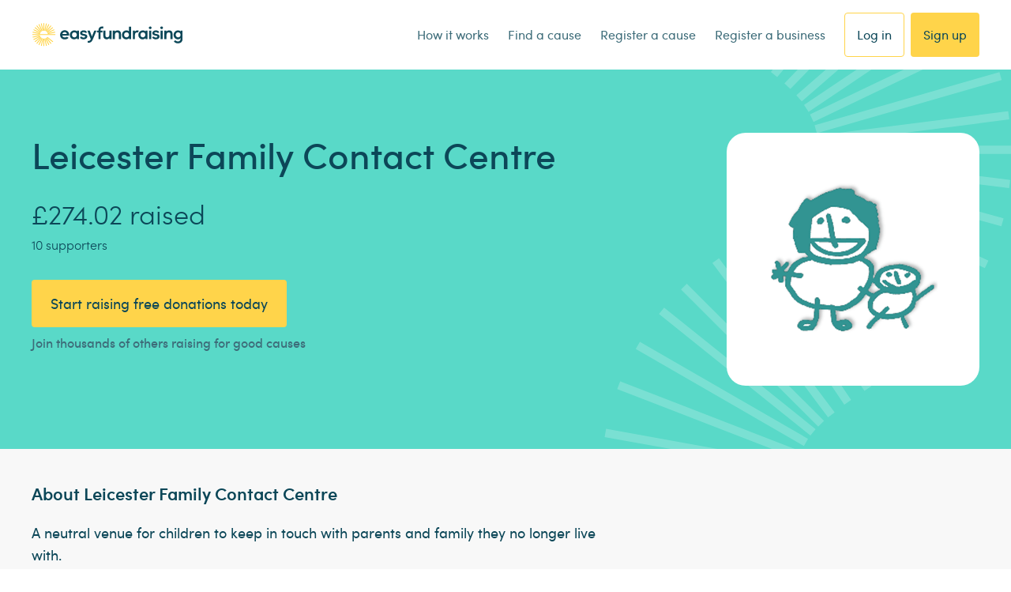

--- FILE ---
content_type: text/html; charset=utf-8
request_url: https://id.abr.ge/api/v2/third-party-cookie/identifier.html?requestID=802208303
body_size: 443
content:
<!DOCTYPE html>
<html>
<head><meta charset="utf-8"></head>
<body>

<pre>
    requestID: 802208303
    Reply: map[uuid:3c91f713-63d2-4db5-a0a5-cbdaca6c779f]
</pre>
<script>
    var message = {
        requestID: '802208303',
        
        reply: (document.cookie.indexOf('ab180ClientId=') !== -1) ? {"uuid":"3c91f713-63d2-4db5-a0a5-cbdaca6c779f"} : { error: 'Third party cookie is not supported' }
        
    }

    window.parent.postMessage(
        
        JSON.stringify(message)
        
    , '*');
</script>
</body>
</html>


--- FILE ---
content_type: text/css; charset=UTF-8
request_url: https://www.easyfundraising.org.uk/_next/static/css/d8cc4c594bd8c9f9.css
body_size: 6091
content:
.style_linkWrapper__ScjQa{font-family:Sofia Pro,Helvetica,Arial,sans-serif;--tw-text-opacity:1;color:rgb(12 71 88/var(--tw-text-opacity,1))}.style_sidebar__emCyO{border-left-width:4px;--tw-border-opacity:1;border-color:rgb(255 212 74/var(--tw-border-opacity,1));padding-left:16px}.style_link__jRt1q{text-decoration-line:underline;font-family:Sofia Pro,Helvetica,Arial,sans-serif;font-size:16px;line-height:24px;letter-spacing:0;-webkit-font-smoothing:auto;-moz-osx-font-smoothing:auto;font-weight:400}.style_link__jRt1q:hover{cursor:pointer;text-decoration-line:underline}.style_link__jRt1q.style_noUnderline__2OVs5,.style_link__jRt1q.style_noUnderline__2OVs5:hover,a.style_link__jRt1q.style_noUnderline__2OVs5,a.style_link__jRt1q.style_noUnderline__2OVs5:hover{text-decoration-line:none}.style_link__jRt1q .style_arrowIcon__mrxqi{margin-left:8px;font-weight:400;transition-property:margin,padding;transition-timing-function:cubic-bezier(.4,0,.2,1);transition-duration:.2s;vertical-align:baseline;position:relative;top:2px}.style_link__jRt1q:hover .style_arrowIcon__mrxqi{margin-left:16px}p.style_prefixText__MvdFX{margin-bottom:8px;padding-bottom:0}.style_sidebar__emCyO.style_secondary-palette__6XgOV{--tw-border-opacity:1;border-color:rgb(89 217 200/var(--tw-border-opacity,1))}.keen-slider:not([data-keen-slider-disabled]){-webkit-touch-callout:none;-webkit-tap-highlight-color:transparent;align-content:flex-start;display:flex;overflow:hidden;position:relative;touch-action:pan-y;-webkit-user-select:none;-moz-user-select:none;user-select:none;-khtml-user-select:none;width:100%}.keen-slider:not([data-keen-slider-disabled]) .keen-slider__slide{min-height:100%;overflow:hidden;position:relative;width:100%}.keen-slider:not([data-keen-slider-disabled])[data-keen-slider-reverse]{flex-direction:row-reverse}.keen-slider:not([data-keen-slider-disabled])[data-keen-slider-v]{flex-wrap:wrap}.style_carousel__QcLCo{flex:1 1 0%}.style_center__C3U7s{margin-top:24px;width:100%;text-align:center}@media (min-width:768px){.style_center__C3U7s{margin-top:32px}}.style_linkWrapper__rL4cT{text-align:center}.style_link__hYSQ6{font-size:16px;font-weight:300}@media (min-width:768px){.style_link__hYSQ6{font-size:18px}}.style_link__hYSQ6{display:block;text-decoration-line:none}.style_linkText__6VnGw{display:inline;flex:1 1 0%}.style_link__hYSQ6 .style_linkIcon__yykTU{margin-left:16px}.style_linkWrapper__rL4cT.style_wrapped__Y1O3P{text-align:left}.style_wrapped__Y1O3P .style_link__hYSQ6{display:flex;align-items:center}.style_link__hYSQ6:hover{text-decoration-line:none}.style_navigationWrapper__TUGiR{display:flex;align-items:center;justify-content:center;gap:24px}.style_dotWrapper__0iBRx{display:inline-block}.style_dot__hyQPn{margin:4px;border-radius:9999px;transition-property:transform;transition-timing-function:cubic-bezier(.4,0,.2,1);transition-duration:.15s;width:6px;height:6px}.style_dots__CwGBX:hover{cursor:pointer}.style_dotWrapper__0iBRx:hover .style_dot__hyQPn,.style_dot__hyQPn.style_active__wVSyN{transform:scale(1.66666666667)}.style_dot__hyQPn{--tw-bg-opacity:1;background-color:rgb(206 218 222/var(--tw-bg-opacity,1))}.style_dot__hyQPn.style_active__wVSyN{--tw-bg-opacity:1;background-color:rgb(255 255 255/var(--tw-bg-opacity,1))}.style_wrapper__uPnjP{position:relative}.style_navigationInner__dPkOn{position:absolute;top:24px;right:24px;margin:0;width:auto;gap:16px}.style_wrapper__uPnjP.style_variant--dark__2Qd91 .style_dot__hyQPn{--tw-bg-opacity:1;background-color:rgb(158 181 188/var(--tw-bg-opacity,1))}.style_wrapper__uPnjP.style_variant--dark__2Qd91 .style_dot__hyQPn.style_active__wVSyN{--tw-bg-opacity:1;background-color:rgb(12 71 88/var(--tw-bg-opacity,1))}.style_wrapper__uPnjP.style_variant--dark__2Qd91.style_variant--dots-light__1e5Go .style_dot__hyQPn,.style_wrapper__uPnjP.style_variant--light-fill__TIVOh.style_variant--dots-light__1e5Go .style_dot__hyQPn,.style_wrapper__uPnjP.style_variant--light__k_Vqm.style_variant--dots-light__1e5Go .style_dot__hyQPn{--tw-bg-opacity:1;background-color:rgb(206 218 222/var(--tw-bg-opacity,1))}.style_wrapper__uPnjP.style_variant--dark__2Qd91.style_variant--dots-light__1e5Go .style_dot__hyQPn.style_active__wVSyN,.style_wrapper__uPnjP.style_variant--light-fill__TIVOh.style_variant--dots-light__1e5Go .style_dot__hyQPn.style_active__wVSyN,.style_wrapper__uPnjP.style_variant--light__k_Vqm.style_variant--dots-light__1e5Go .style_dot__hyQPn.style_active__wVSyN{--tw-bg-opacity:1;background-color:rgb(255 255 255/var(--tw-bg-opacity,1))}.style_wrapper__uPnjP.style_variant--dark__2Qd91.style_variant--dots-dark__1MVSs .style_dot__hyQPn,.style_wrapper__uPnjP.style_variant--light-fill__TIVOh.style_variant--dots-dark__1MVSs .style_dot__hyQPn,.style_wrapper__uPnjP.style_variant--light__k_Vqm.style_variant--dots-dark__1MVSs .style_dot__hyQPn{--tw-bg-opacity:1;background-color:rgb(158 181 188/var(--tw-bg-opacity,1))}.style_wrapper__uPnjP.style_variant--dark__2Qd91.style_variant--dots-dark__1MVSs .style_dot__hyQPn.style_active__wVSyN,.style_wrapper__uPnjP.style_variant--light-fill__TIVOh.style_variant--dots-dark__1MVSs .style_dot__hyQPn.style_active__wVSyN,.style_wrapper__uPnjP.style_variant--light__k_Vqm.style_variant--dots-dark__1MVSs .style_dot__hyQPn.style_active__wVSyN{--tw-bg-opacity:1;background-color:rgb(12 71 88/var(--tw-bg-opacity,1))}.style_arrow__xc8Ng,.style_carouselWithControls__Xbi7T{display:flex;align-items:center}.style_arrow__xc8Ng{height:32px;width:32px;border-radius:9999px;justify-content:center;border-width:1px;--tw-border-opacity:1;border-color:rgb(255 255 255/var(--tw-border-opacity,1));--tw-text-opacity:1;color:rgb(255 255 255/var(--tw-text-opacity,1))}.style_arrow__xc8Ng:not(.style_disabled__PgOCQ){cursor:pointer}.style_arrow__xc8Ng:not(.style_disabled__PgOCQ):hover{--tw-border-opacity:1;border-color:rgb(12 71 88/var(--tw-border-opacity,1));--tw-bg-opacity:1;background-color:rgb(255 255 255/var(--tw-bg-opacity,1));--tw-text-opacity:1;color:rgb(12 71 88/var(--tw-text-opacity,1))}.style_wrapper__uPnjP.style_variant--dark__2Qd91 .style_arrow__xc8Ng{--tw-border-opacity:1;border-color:rgb(12 71 88/var(--tw-border-opacity,1));--tw-text-opacity:1;color:rgb(12 71 88/var(--tw-text-opacity,1))}.style_wrapper__uPnjP.style_variant--dark__2Qd91 .style_arrow__xc8Ng:not(.style_disabled__PgOCQ):hover{--tw-border-opacity:1;border-color:rgb(255 255 255/var(--tw-border-opacity,1));--tw-bg-opacity:1;background-color:rgb(12 71 88/var(--tw-bg-opacity,1));--tw-text-opacity:1;color:rgb(255 255 255/var(--tw-text-opacity,1))}.style_arrow__xc8Ng.style_disabled__PgOCQ{--tw-border-opacity:1;border-color:rgb(61 108 121/var(--tw-border-opacity,1));background-image:none;--tw-text-opacity:1;color:rgb(61 108 121/var(--tw-text-opacity,1))}.style_wrapper__uPnjP.style_variant--dark__2Qd91 .style_arrow__xc8Ng.style_disabled__PgOCQ{--tw-border-opacity:1;border-color:rgb(158 181 188/var(--tw-border-opacity,1));background-image:none;--tw-text-opacity:1;color:rgb(158 181 188/var(--tw-text-opacity,1))}.style_wrapper__uPnjP.style_variant--light-fill__TIVOh .style_arrow__xc8Ng{--tw-border-opacity:1;border-color:rgb(12 71 88/var(--tw-border-opacity,1));--tw-bg-opacity:1;background-color:rgb(255 255 255/var(--tw-bg-opacity,1));--tw-text-opacity:1;color:rgb(12 71 88/var(--tw-text-opacity,1))}.style_wrapper__uPnjP.style_variant--light-fill__TIVOh .style_arrow__xc8Ng:not(.style_disabled__PgOCQ):hover{border-width:2px}.style_wrapper__uPnjP.style_variant--light-fill__TIVOh .style_arrow__xc8Ng.style_disabled__PgOCQ{--tw-border-opacity:1;border-color:rgb(158 181 188/var(--tw-border-opacity,1));--tw-text-opacity:1;color:rgb(158 181 188/var(--tw-text-opacity,1))}.style_arrow__xc8Ng.style_left__PBDuV{padding-right:3px}.style_arrow__xc8Ng.style_left__PBDuV.style_hover__3_GnK{margin-right:12px}.style_arrow__xc8Ng.style_right__TsZI3{padding-left:3px}.style_arrow__xc8Ng.style_right__TsZI3.style_hover__3_GnK{margin-left:12px}.style_arrow__xc8Ng+.style_carousel__QcLCo{margin-right:24px}.style_arrow__xc8Ng~.style_carousel__QcLCo{margin-left:24px}ul.style_container__4SXQS{padding-left:0}.style_list__4jReY{margin-top:24px}@media (min-width:768px){.style_list__4jReY{display:flex}}.style_list__4jReY.style_horizontal__7Oir9{display:inline-flex}.style_step__qVOdR{border-radius:9999px;display:block;--tw-bg-opacity:1;background-color:rgb(255 255 255/var(--tw-bg-opacity,1));font-family:Sofia Pro,Helvetica,Arial,sans-serif;font-size:28px;line-height:32px;font-weight:300;--tw-text-opacity:1;color:rgb(12 71 88/var(--tw-text-opacity,1));display:flex;align-items:center;justify-content:center;text-align:center;height:56px;width:56px}.style_step__qVOdR,.style_step__qVOdR.style_small__7Ce4y{letter-spacing:0;-webkit-font-smoothing:auto;-moz-osx-font-smoothing:auto}.style_step__qVOdR.style_small__7Ce4y{height:40px;width:40px;font-size:18px;line-height:28px;font-weight:400}.style_step__qVOdR.style_focus__3TXhs{border-width:1px;--tw-border-opacity:1;border-color:rgb(255 212 74/var(--tw-border-opacity,1))}.style_step__qVOdR.style_focus__3TXhs.style_secondary-palette__tNyIh{--tw-border-opacity:1;border-color:rgb(89 217 200/var(--tw-border-opacity,1))}.style_list__4jReY p.style_title__R41uJ{font-size:18px;line-height:28px;letter-spacing:0;-webkit-font-smoothing:auto;-moz-osx-font-smoothing:auto;--tw-text-opacity:1;color:rgb(12 71 88/var(--tw-text-opacity,1));margin-top:8px;margin-bottom:8px}@media (min-width:768px){.style_list__4jReY p.style_title__R41uJ{margin-top:0}}.style_list__4jReY p.style_title__R41uJ{font-family:Sofia Pro,Helvetica,Arial,sans-serif;font-weight:400}.style_list__4jReY.style_vertical__GuQ_j p.style_title__R41uJ{margin-top:8px}.style_list__4jReY.style_horizontal__7Oir9 p.style_title__R41uJ{margin-top:0}.style_list__4jReY p.style_description__Ent2v{font-size:16px;line-height:24px;letter-spacing:0;-webkit-font-smoothing:auto;-moz-osx-font-smoothing:auto;font-family:Sofia Pro,Helvetica,Arial,sans-serif;font-weight:400;--tw-text-opacity:1;color:rgb(61 108 121/var(--tw-text-opacity,1))}@media (min-width:768px){.style_iconWrapper__32GPh{margin-right:16px}}.style_list__4jReY.style_horizontal__7Oir9 .style_iconWrapper__32GPh{margin-right:16px}@media (min-width:768px){.style_contentWrapper__baCJY,.style_iconWrapper__32GPh{flex-direction:row}}.style_list__4jReY.style_vertical__GuQ_j{display:block}.style_container__5tQ5L{font-family:Sofia Pro,Helvetica,Arial,sans-serif}@media (min-width:768px){.style_container__5tQ5L{display:flex}}.style_innerContainer__oQQMs{display:flex;flex-direction:column}@media (min-width:1024px){.style_innerContainer__oQQMs{flex-direction:row}}.style_innerContainer__oQQMs.style_swapMobile__SzyIN{flex-direction:column-reverse}@media (min-width:1024px){.style_innerContainer__oQQMs.style_swapMobile__SzyIN{flex:none}.style_innerContainer__oQQMs.style_swap__ycoVu{flex-direction:row-reverse}}.style_contentContainer__hFBXb p.style_header__TGNAf{font-family:Sofia Pro,Helvetica,Arial,sans-serif;margin:0;font-weight:500;--tw-text-opacity:1;color:rgb(61 108 121/var(--tw-text-opacity,1));font-size:16px;line-height:24px;letter-spacing:1.6px;-webkit-font-smoothing:auto;-moz-osx-font-smoothing:auto;text-transform:uppercase}.style_container__5tQ5L .style_contentContainer__hFBXb h2.style_title__MwpbS{font-family:Sofia Pro,Helvetica,Arial,sans-serif;font-size:28px;line-height:32px;letter-spacing:0;-webkit-font-smoothing:auto;-moz-osx-font-smoothing:auto;font-weight:400;--tw-text-opacity:1;color:rgb(12 71 88/var(--tw-text-opacity,1));margin-top:2px}@media (min-width:768px){.style_container__5tQ5L .style_contentContainer__hFBXb h2.style_title__MwpbS{margin-top:2px}}.style_container__5tQ5L .style_contentContainer__hFBXb h2.style_title__MwpbS{margin-bottom:0}.style_contentContainer__hFBXb{width:100%}@media (min-width:1024px){.style_contentContainer__hFBXb{width:50%}}.style_contentContainer__hFBXb{padding-left:16px;padding-right:16px}@media (min-width:768px){.style_contentContainer__hFBXb{padding-left:24px;padding-right:24px}}@media (min-width:1024px){.style_contentContainer__hFBXb{padding-left:40px;padding-right:40px}}.style_contentContainer__hFBXb{padding-top:40px;padding-bottom:40px}@media (min-width:768px){.style_contentContainer__hFBXb{padding-top:48px;padding-bottom:48px}}@media (min-width:1024px){.style_contentContainer__hFBXb{padding-top:56px;padding-bottom:56px}}.style_imageContainer__napM_{width:100%}@media (min-width:1024px){.style_imageContainer__napM_{width:50%}}.style_imageContainer__napM_ img{height:100%;width:100%;-o-object-fit:cover;object-fit:cover}.style_contentContainer__hFBXb{display:flex;flex-direction:column;justify-content:center}.style_contentContainer__hFBXb .style_subCopy__AXtPW p{color:rgb(12 71 88/var(--tw-text-opacity,1));font-size:18px;line-height:28px}.style_contentContainer__hFBXb .style_subCopy__AXtPW p,.style_contentContainer__hFBXb p{--tw-text-opacity:1;letter-spacing:0;-webkit-font-smoothing:auto;-moz-osx-font-smoothing:auto}.style_contentContainer__hFBXb p{color:rgb(61 108 121/var(--tw-text-opacity,1));font-size:16px;line-height:24px;padding:0}.style_contentContainer__hFBXb .style_link__Pnp0R{margin-top:16px}.style_stepNumber__RrF_y{margin-top:8px;margin-bottom:8px;list-style-type:none}.style_button__2JnAu,.style_stepNumber__RrF_y{font-family:Sofia Pro,Helvetica,Arial,sans-serif}.style_button__2JnAu{margin-top:24px}.style_button__2JnAu:focus{outline:2px solid transparent;outline-offset:2px}.style_primary__ts6rt{--tw-bg-opacity:1;background-color:rgb(255 212 74/var(--tw-bg-opacity,1))}.style_secondary__UTjEC{--tw-bg-opacity:1;background-color:rgb(89 217 200/var(--tw-bg-opacity,1))}.style_canvas__jfKar{--tw-bg-opacity:1;background-color:rgb(255 247 235/var(--tw-bg-opacity,1))}.style_monoCanvas__7xEn_{--tw-bg-opacity:1;background-color:rgb(248 248 248/var(--tw-bg-opacity,1))}.style_white__zjJUq{--tw-bg-opacity:1;background-color:rgb(255 255 255/var(--tw-bg-opacity,1))}.style_hideMedia___Eq2E{display:none}a.style_carouselCard__Vhvnr,div.style_carouselCard__Vhvnr{height:100%;min-width:unset}.style_cardHolder__a7fVV{height:100%;padding-left:12px;padding-right:12px}.style_flexiCardCarousel__eQDxY>div{white-space:normal}.style_flexiCardCarousel__eQDxY>a{flex:none;white-space:pre-line}.style_cardContainer__5KKv8{display:flex;flex-direction:column;--tw-bg-opacity:1;background-color:rgb(255 255 255/var(--tw-bg-opacity,1));border-radius:8px;font-family:Sofia Pro,Helvetica,Arial,sans-serif;text-decoration-line:none;padding:24px;--tw-scale-x:1;--tw-scale-y:1;transform:translate(var(--tw-translate-x),var(--tw-translate-y)) rotate(var(--tw-rotate)) skewX(var(--tw-skew-x)) skewY(var(--tw-skew-y)) scaleX(var(--tw-scale-x)) scaleY(var(--tw-scale-y));transition-property:color,background-color,border-color,text-decoration-color,fill,stroke,opacity,box-shadow,transform,filter,-webkit-backdrop-filter;transition-property:color,background-color,border-color,text-decoration-color,fill,stroke,opacity,box-shadow,transform,filter,backdrop-filter;transition-property:color,background-color,border-color,text-decoration-color,fill,stroke,opacity,box-shadow,transform,filter,backdrop-filter,-webkit-backdrop-filter;transition-duration:.3s;transition-timing-function:cubic-bezier(.4,0,.2,1);--tw-text-opacity:1;color:rgb(12 71 88/var(--tw-text-opacity,1));min-width:320px}.style_darkMode__86jdi{--tw-bg-opacity:1;background-color:rgb(12 71 88/var(--tw-bg-opacity,1));--tw-text-opacity:1;color:rgb(255 255 255/var(--tw-text-opacity,1))}.style_lightShadow__fEgwA{--tw-shadow:0px 4px 16px 0px #00000012;--tw-shadow-colored:0px 4px 0px var(--tw-shadow-color)}.style_lightShadow__fEgwA,.style_mediumShadow__RMmpF{box-shadow:var(--tw-ring-offset-shadow,0 0 #0000),var(--tw-ring-shadow,0 0 #0000),var(--tw-shadow)}.style_mediumShadow__RMmpF{--tw-shadow:0px 0px 24px 0px #00000026;--tw-shadow-colored:0px 0px 0px var(--tw-shadow-color)}.style_logoWrapper__Dk_00{display:flex;height:64px;overflow:hidden}.style_logoWrapperPadding__tgnek{margin-bottom:24px}.style_logo__Yu4hz{max-height:64px;margin-top:auto;margin-bottom:auto}.style_title__DlpI9,p.style_title__DlpI9{font-size:18px;line-height:28px;letter-spacing:0;-webkit-font-smoothing:auto;-moz-osx-font-smoothing:auto;font-weight:500}.style_titlePadding__6aJ23{padding-bottom:8px}.style_paragraph__atZ_X,p.style_paragraph__atZ_X{flex-grow:1;font-size:18px;line-height:28px;letter-spacing:0;-webkit-font-smoothing:auto;-moz-osx-font-smoothing:auto;font-weight:300;overflow-wrap:break-word}.style_paragraphPadding__OFiQb{padding-bottom:24px}.style_avatarWrapper__mOna0{display:flex}.style_avatarWrapperPadding__IIsDu{padding-bottom:24px}.style_signature___XcaQ{margin-top:auto;margin-bottom:auto;padding-left:12px}@media (min-width:768px){.style_hoverEffects__q4qDm{transition-property:transform;transition-duration:.3s;transition-timing-function:cubic-bezier(.4,0,.2,1)}.style_hoverEffects__q4qDm:hover{transform:scale(1.05)}}.style_hoverEffects__q4qDm.style_cardContainer__5KKv8:active{transform:scale(.95)}.style_wrapper__dguRv{position:relative;overflow:hidden;padding-top:40px;padding-bottom:40px}@media (min-width:768px){.style_wrapper__dguRv{padding-top:48px;padding-bottom:48px}}@media (min-width:1024px){.style_wrapper__dguRv{padding-top:56px;padding-bottom:56px}}.style_wrapper__dguRv{background-size:cover;background-position:50%}.style_content__er8LZ{position:relative;display:flex;flex-direction:column;gap:48px}.style_contentWrapper__e1pi1:not(.style_noGutter__b0goK),.style_headingWrapper__GgPMa,.style_linksWrapper__MoZkr{padding-left:16px;padding-right:16px}@media (min-width:768px){.style_contentWrapper__e1pi1:not(.style_noGutter__b0goK),.style_headingWrapper__GgPMa,.style_linksWrapper__MoZkr{padding-left:24px;padding-right:24px}}@media (min-width:1024px){.style_contentWrapper__e1pi1:not(.style_noGutter__b0goK),.style_headingWrapper__GgPMa,.style_linksWrapper__MoZkr{padding-left:40px;padding-right:40px}}.style_headingWrapper__GgPMa{font-family:Sofia Pro,Helvetica,Arial,sans-serif;display:flex;flex-direction:column;gap:8px}.style_linksWrapper__MoZkr{display:flex;flex-direction:column;gap:56px;align-items:center}h1.style_heading__2XCPu,h2.style_heading__2XCPu{margin-bottom:0;font-family:Sofia Pro,Helvetica,Arial,sans-serif}@media (min-width:375px){h1.style_heading__2XCPu,h2.style_heading__2XCPu{font-size:28px;line-height:32px;letter-spacing:0;-webkit-font-smoothing:auto;-moz-osx-font-smoothing:auto}}h1.style_heading__2XCPu,h2.style_heading__2XCPu{font-weight:600}.style_paragraph__NwP_p,.style_paragraph__NwP_p p{font-size:18px;line-height:28px;letter-spacing:0;-webkit-font-smoothing:auto;-moz-osx-font-smoothing:auto;font-weight:400;padding-bottom:0}.style_button__rWZTA{max-width:480px}@media (min-width:768px){.style_button__rWZTA{max-width:100%;min-width:320px}}.style_primary__25XBm{--tw-bg-opacity:1;background-color:rgb(255 212 74/var(--tw-bg-opacity,1))}.style_secondary__UMSoM{--tw-bg-opacity:1;background-color:rgb(89 217 200/var(--tw-bg-opacity,1))}.style_canvas__ysSLw{--tw-bg-opacity:1;background-color:rgb(255 247 235/var(--tw-bg-opacity,1))}.style_monoCanvas__E1Iex{--tw-bg-opacity:1;background-color:rgb(248 248 248/var(--tw-bg-opacity,1))}.style_white__3ZFIU{--tw-bg-opacity:1;background-color:rgb(255 255 255/var(--tw-bg-opacity,1))}.style_ink500__7FGOf{--tw-bg-opacity:1;background-color:rgb(12 71 88/var(--tw-bg-opacity,1))}.style_canvasSecondary__PpLpG{--tw-bg-opacity:1;background-color:rgb(238 251 250/var(--tw-bg-opacity,1))}.style_text-colour-ink500__lHvjq{--tw-text-opacity:1;color:rgb(12 71 88/var(--tw-text-opacity,1))}.style_text-colour-white__5MrfQ{--tw-text-opacity:1;color:rgb(255 255 255/var(--tw-text-opacity,1))}.style_headingWrapper__GgPMa.style_align-left__olNrj{text-align:left}.style_headingWrapper__GgPMa.style_align-center__lGz6n{text-align:center}.style_headingWrapper__GgPMa.style_align-right__QwO_W{text-align:right}.style_voucher__XNU_l{border-width:1px;border-style:dashed;--tw-border-opacity:1;border-color:rgb(109 145 155/var(--tw-border-opacity,1));padding:12px;border-radius:4px;font-family:Sofia Pro,Helvetica,Arial,sans-serif;--tw-bg-opacity:1;background-color:rgb(255 255 255/var(--tw-bg-opacity,1));display:flex;align-items:center;justify-content:space-between}.style_codeWrapper__2sss8{display:flex;flex-direction:column;gap:4px}.style_lineWrapper__nk56Q{display:flex;flex-wrap:wrap;overflow:hidden}.style_lineWrapper__nk56Q p{padding-bottom:0;font-size:16px;line-height:24px;letter-spacing:0;-webkit-font-smoothing:auto;-moz-osx-font-smoothing:auto;font-weight:400;--tw-text-opacity:1;color:rgb(61 108 121/var(--tw-text-opacity,1))}.style_code__kSuVg,p.style_code__kSuVg{overflow:hidden;overflow-wrap:break-word;font-weight:600;letter-spacing:0}.style_code__kSuVg,.style_copyText__3Cejb,p.style_code__kSuVg{--tw-text-opacity:1;color:rgb(12 71 88/var(--tw-text-opacity,1))}.style_copyText__3Cejb{text-decoration-line:underline;font-weight:400}.style_compact__AplWX{padding:0;display:flex;align-items:center}.style_compact__AplWX .style_codeWrapper__2sss8{padding:12px;flex:1 1 0%;width:100%;overflow:hidden;text-align:left}.style_compact__AplWX .style_lineWrapper__nk56Q p{font-size:14px;line-height:20px;letter-spacing:0;-webkit-font-smoothing:auto;-moz-osx-font-smoothing:auto;font-weight:400;--tw-text-opacity:1;color:rgb(12 71 88/var(--tw-text-opacity,1))}.style_compact__AplWX .style_code__kSuVg,.style_compact__AplWX p.style_code__kSuVg{font-weight:600;text-overflow:ellipsis;overflow:hidden;display:-webkit-box;-webkit-box-orient:vertical;-webkit-line-clamp:1;flex:1 1 0%;min-width:96px}.style_copyButton__V6ofe{padding-left:12px;padding-right:12px;display:flex;align-items:center;line-height:0;--tw-text-opacity:1;color:rgb(41 120 194/var(--tw-text-opacity,1));--tw-bg-opacity:1;background-color:rgb(240 248 255/var(--tw-bg-opacity,1));align-self:stretch;font-size:14px;line-height:20px;letter-spacing:0;-webkit-font-smoothing:auto;-moz-osx-font-smoothing:auto;font-weight:400}.style_copyButton__V6ofe .style_icon__opAhG{margin-left:4px}.style_wrapper__FhOg0{overflow:hidden;font-family:Sofia Pro,Helvetica,Arial,sans-serif;border-radius:9999px;text-decoration-line:none;display:flex}.style_full__UfmnX{height:56px;width:56px;padding:16px}.style_mini__ZjRMC{height:40px;width:40px;padding:12px}.style_withText__zQjRp{width:-moz-max-content;width:max-content;border-radius:4px}.style_wrapper__FhOg0.style_centered__YAO4i,.style_wrapper__FhOg0.style_withText__zQjRp.style_centered__YAO4i{width:100%}.style_iconWrapper__AYYlC{display:flex;margin-left:auto;margin-right:auto}.style_label__9L1nj,span.style_label__9L1nj{padding-bottom:0;font-family:Sofia Pro,Helvetica,Arial,sans-serif;font-size:16px;line-height:24px;letter-spacing:0;-webkit-font-smoothing:auto;-moz-osx-font-smoothing:auto;font-weight:400;margin-left:8px}.style_wrapper__FhOg0.style_withText__zQjRp.style_iconAbsent__rTqn2 .style_label__9L1nj{margin-left:0}.style_wrapper__FhOg0.style_full__UfmnX .style_icon__t7dEb,.style_wrapper__FhOg0.style_full__UfmnX div.style_icon__t7dEb{padding:2px}.style_wrapper__FhOg0.style_full__UfmnX .style_iconSymbol__D8og_,.style_wrapper__FhOg0.style_full__UfmnX span.style_iconSymbol__D8og_{font-size:20px}.style_wrapper__FhOg0.style_mini__ZjRMC .style_iconSymbol__D8og_,.style_wrapper__FhOg0.style_mini__ZjRMC span.style_iconSymbol__D8og_{font-size:16px}.style_facebook__Ar96E{background-color:rgb(24 119 242/var(--tw-bg-opacity,1))}.style_facebook__Ar96E,.style_facebook__Ar96E:hover{--tw-bg-opacity:1;--tw-text-opacity:1;color:rgb(255 255 255/var(--tw-text-opacity,1))}.style_facebook__Ar96E:hover{background-color:rgb(52 110 221/var(--tw-bg-opacity,1));cursor:pointer}.style_whatsapp__vaUqk{display:flex;background-color:rgb(37 211 102/var(--tw-bg-opacity,1))}.style_whatsapp__vaUqk,.style_whatsapp__vaUqk:hover{--tw-bg-opacity:1;--tw-text-opacity:1;color:rgb(255 255 255/var(--tw-text-opacity,1))}.style_whatsapp__vaUqk:hover{background-color:rgb(36 200 97/var(--tw-bg-opacity,1));cursor:pointer}.style_whatsappIcon__4ZEG4{--tw-content:url([data-uri]);content:var(--tw-content)}.style_twitter___qv3H{background-color:rgb(29 161 242/var(--tw-bg-opacity,1))}.style_twitter___qv3H,.style_twitter___qv3H:hover{--tw-bg-opacity:1;--tw-text-opacity:1;color:rgb(255 255 255/var(--tw-text-opacity,1))}.style_twitter___qv3H:hover{background-color:rgb(66 139 210/var(--tw-bg-opacity,1));cursor:pointer}.style_generic__crEEn{background-color:rgb(255 212 74/var(--tw-bg-opacity,1))}.style_generic__crEEn,.style_generic__crEEn:hover{--tw-bg-opacity:1;--tw-text-opacity:1;color:rgb(0 0 0/var(--tw-text-opacity,1))}.style_generic__crEEn:hover{background-color:rgb(255 222 114/var(--tw-bg-opacity,1));cursor:pointer}.style_instagram__OKzSk{background:radial-gradient(circle farthest-corner at 35% 90%,#fec564,transparent 50%),radial-gradient(circle farthest-corner at 0 140%,#fec564,transparent 50%),radial-gradient(ellipse farthest-corner at 0 -25%,#5258cf,transparent 50%),radial-gradient(ellipse farthest-corner at 20% -50%,#5258cf,transparent 50%),radial-gradient(ellipse farthest-corner at 100% 0,#893dc2,transparent 50%),radial-gradient(ellipse farthest-corner at 60% -20%,#893dc2,transparent 50%),radial-gradient(ellipse farthest-corner at 100% 100%,#d9317a,transparent),linear-gradient(#6559ca,#bc318f 30%,#e33f5f 50%,#f77638 70%,#fec66d)}.style_instagram__OKzSk,.style_instagram__OKzSk:hover{--tw-text-opacity:1;color:rgb(255 255 255/var(--tw-text-opacity,1))}.style_instagram__OKzSk:hover{background:linear-gradient(0deg,rgba(0,0,0,.15),rgba(0,0,0,.15)),radial-gradient(circle farthest-corner at 35% 90%,#fec564,transparent 50%),radial-gradient(circle farthest-corner at 0 140%,#fec564,transparent 50%),radial-gradient(ellipse farthest-corner at 0 -25%,#5258cf,transparent 50%),radial-gradient(ellipse farthest-corner at 20% -50%,#5258cf,transparent 50%),radial-gradient(ellipse farthest-corner at 100% 0,#893dc2,transparent 50%),radial-gradient(ellipse farthest-corner at 60% -20%,#893dc2,transparent 50%),radial-gradient(ellipse farthest-corner at 100% 100%,#d9317a,transparent),linear-gradient(#6559ca,#bc318f 30%,#e33f5f 50%,#f77638 70%,#fec66d);cursor:pointer}.style_messenger__ySRzg{background:linear-gradient(225.68deg,#ee5d86 11.59%,#d045bd 30.34%,#a639f3 49.09%,#635aff 69.8%,#158cff 86.6%)}.style_messenger__ySRzg,.style_messenger__ySRzg:hover{--tw-text-opacity:1;color:rgb(255 255 255/var(--tw-text-opacity,1))}.style_messenger__ySRzg:hover{background:linear-gradient(0deg,rgba(0,0,0,.15),rgba(0,0,0,.15)),linear-gradient(225.68deg,#ee5d86 11.59%,#d045bd 30.34%,#a639f3 49.09%,#635aff 69.8%,#158cff 86.6%);cursor:pointer}.style_messengerIcon__CvoKm{--tw-content:url([data-uri]);content:var(--tw-content)}.style_apple__via32{--tw-bg-opacity:1;background-color:rgb(0 0 0/var(--tw-bg-opacity,1));--tw-text-opacity:1;color:rgb(255 255 255/var(--tw-text-opacity,1))}.style_apple__via32:hover{--tw-bg-opacity:1;background-color:rgb(46 46 46/var(--tw-bg-opacity,1));cursor:pointer}.style_disableInteraction__DhqVH{pointer-events:none}.style_email__uQcUN{--tw-bg-opacity:1;background-color:rgb(61 108 121/var(--tw-bg-opacity,1));--tw-text-opacity:1;color:rgb(255 255 255/var(--tw-text-opacity,1))}.style_email__uQcUN:hover{--tw-bg-opacity:1;background-color:rgb(12 71 88/var(--tw-bg-opacity,1));cursor:pointer}

--- FILE ---
content_type: text/css; charset=UTF-8
request_url: https://www.easyfundraising.org.uk/_next/static/css/e14695881e0b04bc.css
body_size: 1337
content:
.style_wrapper__ciCeC{display:flex;flex-direction:column;align-items:flex-start;gap:8px;font-family:Sofia Pro,Helvetica,Arial,sans-serif}.style_copy__7J_TN{display:flex;flex:1 1 0%;flex-direction:column;gap:4px}.style_wrapper__ciCeC.style_small__kPsQG .style_copy__7J_TN{gap:2px}.style_title__RxRIj{margin-bottom:0;font-size:18px;line-height:28px;letter-spacing:0;-webkit-font-smoothing:auto;-moz-osx-font-smoothing:auto;font-weight:400;--tw-text-opacity:1;color:rgb(12 71 88/var(--tw-text-opacity,1))}.style_paragraph__Cxkbk,.style_wrapper__ciCeC.style_small__kPsQG .style_title__RxRIj{font-size:16px;line-height:24px;letter-spacing:0;-webkit-font-smoothing:auto;-moz-osx-font-smoothing:auto}.style_paragraph__Cxkbk{--tw-text-opacity:1;color:rgb(109 145 155/var(--tw-text-opacity,1));font-weight:400}.style_wrapper__ciCeC.style_small__kPsQG .style_paragraph__Cxkbk{font-size:14px;line-height:20px;letter-spacing:0;-webkit-font-smoothing:auto;-moz-osx-font-smoothing:auto}.style_error__smvGN{width:100%}textarea.style_area__ONaYn{height:240px;width:100%;padding:16px;font-size:18px;line-height:28px;letter-spacing:0;-webkit-font-smoothing:auto;-moz-osx-font-smoothing:auto;border-radius:4px;border-width:1px;--tw-border-opacity:1;border-color:rgb(109 145 155/var(--tw-border-opacity,1));--tw-bg-opacity:1;background-color:rgb(255 255 255/var(--tw-bg-opacity,1));--tw-text-opacity:1;color:rgb(12 71 88/var(--tw-text-opacity,1));outline:2px solid transparent;outline-offset:0}textarea.style_area__ONaYn:focus{border-width:2px;--tw-border-opacity:1;border-color:rgb(61 108 121/var(--tw-border-opacity,1))}textarea.style_area__ONaYn.style_withError__eS7zE{--tw-border-opacity:1;border-color:rgb(223 74 50/var(--tw-border-opacity,1))}textarea.style_area__ONaYn.style_withError__eS7zE:focus{border-width:2px;--tw-border-opacity:1;border-color:rgb(223 74 50/var(--tw-border-opacity,1));outline:2px solid transparent;outline-offset:2px}textarea.style_area__ONaYn:disabled{--tw-bg-opacity:1;background-color:rgb(206 218 222/var(--tw-bg-opacity,1));cursor:default}.style_wrapper__ciCeC.style_small__kPsQG .style_area__ONaYn{height:200px;font-size:14px;line-height:20px;letter-spacing:0;-webkit-font-smoothing:auto;-moz-osx-font-smoothing:auto}.style_count__uIn2n{flex:1 1 0%;gap:4px;font-size:10px;line-height:16px;letter-spacing:0;-webkit-font-smoothing:auto;-moz-osx-font-smoothing:auto;--tw-text-opacity:1;color:rgb(61 108 121/var(--tw-text-opacity,1))}.style_green__NyksE{--tw-text-opacity:1;color:rgb(1 145 76/var(--tw-text-opacity,1))}.style_limitError__UdB_H{--tw-text-opacity:1;color:rgb(223 74 50/var(--tw-text-opacity,1))}.style_switch__SdVXU{position:relative;display:inline-block;height:24px;width:40px}.style_switch__SdVXU input{opacity:0;width:0;height:0}.style_slider__Tkn5A{position:absolute;inset:0;cursor:pointer;border-radius:9999px;border-width:1px;--tw-bg-opacity:1;background-color:rgb(158 181 188/var(--tw-bg-opacity,1));display:flex;align-items:center}.style_slider__Tkn5A:before{--tw-content:"";content:var(--tw-content);width:16px;height:16px;--tw-bg-opacity:1;background-color:rgb(255 255 255/var(--tw-bg-opacity,1));border-radius:9999px;--tw-translate-x:4px;transform:translate(var(--tw-translate-x),var(--tw-translate-y)) rotate(var(--tw-rotate)) skewX(var(--tw-skew-x)) skewY(var(--tw-skew-y)) scaleX(var(--tw-scale-x)) scaleY(var(--tw-scale-y))}.style_switch__SdVXU input:checked+.style_slider__Tkn5A{--tw-bg-opacity:1;background-color:rgb(1 145 76/var(--tw-bg-opacity,1))}.style_switch__SdVXU input:checked+.style_slider__Tkn5A:before{transform:translateX(calc(40px - 16px - 4px))}.style_switch__SdVXU input:checked[disabled]+.style_slider__Tkn5A{background-color:#9bc2af}.style_switch__SdVXU input:not(:checked)[disabled]+.style_slider__Tkn5A{background-color:#cedade}.style_switch__SdVXU input:focus-visible+.style_slider__Tkn5A{--tw-border-opacity:1;border-color:rgb(12 71 88/var(--tw-border-opacity,1))}.style_messageBar__cCiDd{display:flex;flex-direction:column}@media (min-width:1024px){.style_messageBar__cCiDd{flex-direction:row}}.style_messageBar__cCiDd{justify-content:center}@media (min-width:768px){.style_messageBar__cCiDd{justify-content:flex-start}}@media (min-width:1024px){.style_messageBar__cCiDd{justify-content:space-between}}.style_messageBar__cCiDd{align-items:center}@media (min-width:768px){.style_messageBar__cCiDd{align-items:flex-start}}.style_messageBar__cCiDd{gap:12px}@media (min-width:768px){.style_messageBar__cCiDd{gap:16px}}.style_messageBar__cCiDd{max-width:480px}@media (min-width:1024px){.style_messageBar__cCiDd{max-width:1280px}}.style_messageBar__cCiDd{padding:16px}@media (min-width:768px){.style_messageBar__cCiDd{padding:24px}}@media (min-width:1024px){.style_messageBar__cCiDd{padding:24px 40px}}.style_messageBar__cCiDd{font-family:Sofia Pro,Helvetica,Arial,sans-serif;--tw-text-opacity:1;color:rgb(12 71 88/var(--tw-text-opacity,1));--tw-bg-opacity:1;background-color:rgb(255 255 255/var(--tw-bg-opacity,1))}.style_detailsContainer__xPUEM{display:flex;flex-direction:column;gap:4px}.style_headingContainer__NXi3a{display:flex;flex-direction:row;align-items:center;justify-content:center}@media (min-width:768px){.style_headingContainer__NXi3a{justify-content:flex-start}}.style_headingContainer__NXi3a{gap:8px}.style_icon__OlMk5{font-size:20px;height:20px;width:20px}h3.style_heading__ZV5ks{font-size:18px;line-height:28px;letter-spacing:0;-webkit-font-smoothing:auto;-moz-osx-font-smoothing:auto}@media (min-width:768px){h3.style_heading__ZV5ks{font-size:22px;line-height:32px;letter-spacing:0;-webkit-font-smoothing:auto;-moz-osx-font-smoothing:auto}}h3.style_heading__ZV5ks{font-weight:600;margin-bottom:0}p.style_description__qyaGe{font-size:16px;line-height:24px;letter-spacing:0;-webkit-font-smoothing:auto;-moz-osx-font-smoothing:auto;font-weight:400;text-align:center}@media (min-width:768px){p.style_description__qyaGe{text-align:start}}p.style_description__qyaGe{padding-bottom:0}.style_warning__cLCmE{color:rgb(232 146 42/var(--tw-text-opacity,1))}.style_success__Uyq8I,.style_warning__cLCmE{--tw-text-opacity:1;display:flex;align-items:center;justify-content:center}.style_success__Uyq8I{color:rgb(1 145 76/var(--tw-text-opacity,1))}.styles_appBanner__JCyTH{align-items:center;justify-content:space-between;padding:18px 16px;height:92px;width:100dvw;--tw-bg-opacity:1;background-color:rgb(41 120 194/var(--tw-bg-opacity,1));position:relative}.styles_appBanner__JCyTH,.styles_content__vox92{display:flex;flex-direction:row;gap:8px}@media (min-width:768px){.styles_content__vox92{gap:16px}}.styles_buttons__Nu1Sk{display:flex;flex-direction:row;gap:8px}@media (min-width:768px){.styles_buttons__Nu1Sk{gap:16px}}.styles_buttons__Nu1Sk{cursor:pointer;z-index:10}.styles_icon__i7L3Y{width:56px;height:56px}.styles_mainText__SvaoA{display:flex;flex:1 1 0%;flex-direction:column;justify-content:center;font-family:Sofia Pro,Helvetica,Arial,sans-serif;font-weight:400;font-size:16px;line-height:24px}@media (min-width:768px){.styles_mainText__SvaoA{font-size:18px;line-height:28px}}.styles_mainText__SvaoA,.styles_secondaryText__Hw6I6{--tw-text-opacity:1;color:rgb(255 255 255/var(--tw-text-opacity,1));padding-bottom:0}.styles_secondaryText__Hw6I6{display:flex;flex:1 1 0%;flex-direction:column;justify-content:center;font-family:Sofia Pro,Helvetica,Arial,sans-serif;font-weight:300;font-size:18px;line-height:28px}.styles_dismiss__OYX9V{align-self:center;width:16px;height:16px;--tw-text-opacity:1;color:rgb(255 255 255/var(--tw-text-opacity,1))}.styles_appBanner__JCyTH.styles_hidden__Z5Dxs{opacity:0}.styles_decoration___XTUI{position:absolute;right:0;top:0;min-width:800px;background-color:transparent;z-index:1}

--- FILE ---
content_type: application/javascript; charset=UTF-8
request_url: https://www.easyfundraising.org.uk/_next/static/chunks/pages/_app-bf60ca4db659339b.js
body_size: 296402
content:
(self.webpackChunk_N_E=self.webpackChunk_N_E||[]).push([[2888],{38650:function(e){e.exports={Sizes8:8,Sizes16:16,Sizes24:24,Sizes32:32,Sizes40:40,Sizes64:64,Sizes80:80,Sizes96:96,Sizes104:104,Breakpoints768:768,Breakpoints1024:1024,Breakpoints1280:1280,Spacing0:{top:0,bottom:0,left:0,right:0},Spacing2:{top:2,bottom:2,left:2,right:2},Spacing4:{top:4,bottom:4,left:4,right:4},Spacing8:{top:8,bottom:8,left:8,right:8},Spacing16:{top:16,bottom:16,left:16,right:16},Spacing24:{top:24,bottom:24,left:24,right:24},Spacing32:{top:32,bottom:32,left:32,right:32},Spacing40:{top:40,bottom:40,left:40,right:40},Spacing48:{top:48,bottom:48,left:48,right:48},Spacing56:{top:56,bottom:56,left:56,right:56},BordersSolid1:{align:"outside",dashPattern:[0,0],lineCap:"none",lineJoin:"miter",miterLimit:4,weight:1,color:"#2c373bff"},BordersSolid2:{align:"outside",dashPattern:[0,0],lineCap:"none",lineJoin:"miter",miterLimit:4,weight:2,color:"#2c373bff"},Radius4:{smoothing:0,topLeft:4,topRight:4,bottomLeft:4,bottomRight:4},Radius8:{smoothing:0,topLeft:8,topRight:8,bottomLeft:8,bottomRight:8},ColorMonoWhite:"#ffffff",ColorMonoBackground:"#f3f3f3",ColorMonoDecorationsBorder:"#e6e6e6",ColorMonoFormsBorder:"#566d76",ColorMonoFormsPlaceholder:"#6d7d82",ColorMonoCopyPrimary:"#2c373b",ColorMonoCopySecondary:"#495c63",ColorBrandPrimaryDefault:"#e6006f",ColorBrandPrimaryInteractive:"#ff007b",ColorBrandSecondaryDefault:"#00bebe",ColorBrandSecondaryInteractive:"#05dbdb",ColorBrandHighlight:"#000046",ColorBrandDonationReminderSuccess:"#00b212",ColorBrandDonationReminderWarning:"#fac02f",ColorSemanticErrorPrimary:"#9c0b00",ColorSemanticErrorSecondary:"#fde3e1",ColorSemanticSuccessPrimary:"#085418",ColorSemanticSuccessSecondary:"#d6f4dd",ColorSemanticWarningPrimary:"#603d0a",ColorSemanticWarningSecondary:"#fff5da",ColorSemanticInfoPrimary:"#0a3660",ColorSemanticInfoSecondary:"#d8ebfc",ColorThirdPartiesGoogleStore:"#000000",ColorThirdPartiesAppleStore:"#000000",ColorThirdPartiesFacebook:"#1877f2",ColorThirdPartiesTwitter:"#55acee",ColorThirdPartiesWhatsapp:"#25d366",ColorThirdPartiesYoutube:"#ff0000",ColorThirdPartiesPinterest:"#e60023",FontTinyDefault:{fontSize:13,textDecoration:"none",fontFamily:"Gotham Rounded",fontWeight:400,fontStyle:"normal",fontStretch:"normal",letterSpacing:-.052,lineHeight:20,paragraphIndent:0,paragraphSpacing:0,textCase:"none"},FontTinyDefaultUnderlined:{fontSize:13,textDecoration:"underline",fontFamily:"Gotham Rounded",fontWeight:400,fontStyle:"normal",fontStretch:"normal",letterSpacing:-.052,lineHeight:20,paragraphIndent:0,paragraphSpacing:0,textCase:"none"},FontTinyMedium:{fontSize:13,textDecoration:"none",fontFamily:"Gotham Rounded",fontWeight:500,fontStyle:"normal",fontStretch:"normal",letterSpacing:-.052,lineHeight:20,paragraphIndent:0,paragraphSpacing:0,textCase:"none"},FontTinyMediumUnderlined:{fontSize:13,textDecoration:"underline",fontFamily:"Gotham Rounded",fontWeight:500,fontStyle:"normal",fontStretch:"normal",letterSpacing:-.052,lineHeight:20,paragraphIndent:0,paragraphSpacing:0,textCase:"none"},FontTinyHeavy:{fontSize:13,textDecoration:"none",fontFamily:"Gotham Rounded",fontWeight:700,fontStyle:"normal",fontStretch:"normal",letterSpacing:-.052,lineHeight:20,paragraphIndent:0,paragraphSpacing:0,textCase:"none"},FontTinyHeavyUnderlined:{fontSize:13,textDecoration:"underline",fontFamily:"Gotham Rounded",fontWeight:700,fontStyle:"normal",fontStretch:"normal",letterSpacing:-.052,lineHeight:20,paragraphIndent:0,paragraphSpacing:0,textCase:"none"},FontBaseDefault:{fontSize:16,textDecoration:"none",fontFamily:"Gotham Rounded",fontWeight:400,fontStyle:"normal",fontStretch:"normal",letterSpacing:0,lineHeight:24,paragraphIndent:0,paragraphSpacing:0,textCase:"none"},FontBaseDefaultUnderlined:{fontSize:16,textDecoration:"underline",fontFamily:"Gotham Rounded",fontWeight:400,fontStyle:"normal",fontStretch:"normal",letterSpacing:0,lineHeight:24,paragraphIndent:0,paragraphSpacing:0,textCase:"none"},FontBaseMedium:{fontSize:16,textDecoration:"none",fontFamily:"Gotham Rounded",fontWeight:500,fontStyle:"normal",fontStretch:"normal",letterSpacing:0,lineHeight:24,paragraphIndent:0,paragraphSpacing:0,textCase:"none"},FontBaseMediumUnderlined:{fontSize:16,textDecoration:"underline",fontFamily:"Gotham Rounded",fontWeight:500,fontStyle:"normal",fontStretch:"normal",letterSpacing:0,lineHeight:24,paragraphIndent:0,paragraphSpacing:0,textCase:"none"},FontBaseHeavy:{fontSize:16,textDecoration:"none",fontFamily:"Gotham Rounded",fontWeight:700,fontStyle:"normal",fontStretch:"normal",letterSpacing:0,lineHeight:24,paragraphIndent:0,paragraphSpacing:0,textCase:"none"},FontBaseHeavyUnderlined:{fontSize:16,textDecoration:"underline",fontFamily:"Gotham Rounded",fontWeight:700,fontStyle:"normal",fontStretch:"normal",letterSpacing:0,lineHeight:24,paragraphIndent:0,paragraphSpacing:0,textCase:"none"},FontLgDefault:{fontSize:19,textDecoration:"none",fontFamily:"Gotham Rounded",fontWeight:400,fontStyle:"normal",fontStretch:"normal",letterSpacing:0,lineHeight:26,paragraphIndent:0,paragraphSpacing:10,textCase:"none"},FontLgMedium:{fontSize:19,textDecoration:"none",fontFamily:"Gotham Rounded",fontWeight:500,fontStyle:"normal",fontStretch:"normal",letterSpacing:0,lineHeight:26,paragraphIndent:0,paragraphSpacing:10,textCase:"none"},FontLgHeavy:{fontSize:19,textDecoration:"none",fontFamily:"Gotham Rounded",fontWeight:700,fontStyle:"normal",fontStretch:"normal",letterSpacing:0,lineHeight:26,paragraphIndent:0,paragraphSpacing:10,textCase:"none"},FontXlDefault:{fontSize:23,textDecoration:"none",fontFamily:"Gotham Rounded",fontWeight:400,fontStyle:"normal",fontStretch:"normal",letterSpacing:0,lineHeight:28,paragraphIndent:0,paragraphSpacing:0,textCase:"none"},FontXlMedium:{fontSize:23,textDecoration:"none",fontFamily:"Gotham Rounded",fontWeight:500,fontStyle:"normal",fontStretch:"normal",letterSpacing:0,lineHeight:28,paragraphIndent:0,paragraphSpacing:0,textCase:"none"},FontXlHeavy:{fontSize:23,textDecoration:"none",fontFamily:"Gotham Rounded",fontWeight:700,fontStyle:"normal",fontStretch:"normal",letterSpacing:0,lineHeight:28,paragraphIndent:0,paragraphSpacing:0,textCase:"none"},Font2xlDefault:{fontSize:27,textDecoration:"none",fontFamily:"Gotham Rounded",fontWeight:400,fontStyle:"normal",fontStretch:"normal",letterSpacing:0,lineHeight:34,paragraphIndent:0,paragraphSpacing:0,textCase:"none"},Font2xlMedium:{fontSize:27,textDecoration:"none",fontFamily:"Gotham Rounded",fontWeight:500,fontStyle:"normal",fontStretch:"normal",letterSpacing:0,lineHeight:34,paragraphIndent:0,paragraphSpacing:0,textCase:"none"},Font2xlHeavy:{fontSize:27,textDecoration:"none",fontFamily:"Gotham Rounded",fontWeight:700,fontStyle:"normal",fontStretch:"normal",letterSpacing:0,lineHeight:34,paragraphIndent:0,paragraphSpacing:0,textCase:"none"},Font3xlDefault:{fontSize:33,textDecoration:"none",fontFamily:"Gotham Rounded",fontWeight:400,fontStyle:"normal",fontStretch:"normal",letterSpacing:-.495,lineHeight:42,paragraphIndent:0,paragraphSpacing:0,textCase:"none"},Font3xlMedium:{fontSize:33,textDecoration:"none",fontFamily:"Gotham Rounded",fontWeight:500,fontStyle:"normal",fontStretch:"normal",letterSpacing:-.495,lineHeight:42,paragraphIndent:0,paragraphSpacing:0,textCase:"none"},Font3xlHeavy:{fontSize:33,textDecoration:"none",fontFamily:"Gotham Rounded",fontWeight:700,fontStyle:"normal",fontStretch:"normal",letterSpacing:-.495,lineHeight:42,paragraphIndent:0,paragraphSpacing:0,textCase:"none"},Font4xlDefault:{fontSize:39,textDecoration:"none",fontFamily:"Gotham Rounded",fontWeight:400,fontStyle:"normal",fontStretch:"normal",letterSpacing:-.78,lineHeight:50,paragraphIndent:0,paragraphSpacing:0,textCase:"none"},Font4xlMedium:{fontSize:39,textDecoration:"none",fontFamily:"Gotham Rounded",fontWeight:500,fontStyle:"normal",fontStretch:"normal",letterSpacing:-.78,lineHeight:50,paragraphIndent:0,paragraphSpacing:0,textCase:"none"},Font4xlHeavy:{fontSize:39,textDecoration:"none",fontFamily:"Gotham Rounded",fontWeight:700,fontStyle:"normal",fontStretch:"normal",letterSpacing:-.78,lineHeight:50,paragraphIndent:0,paragraphSpacing:0,textCase:"none"},TypographyTinyDefaultFontSize:13,TypographyTinyDefaultTextDecoration:"none",TypographyTinyDefaultFontFamily:"Gotham Rounded",TypographyTinyDefaultFontWeight:400,TypographyTinyDefaultFontStyle:"normal",TypographyTinyDefaultFontStretch:"normal",TypographyTinyDefaultLetterSpacing:-.052,TypographyTinyDefaultLineHeight:20,TypographyTinyDefaultParagraphIndent:0,TypographyTinyDefaultParagraphSpacing:0,TypographyTinyDefaultTextCase:"none",TypographyTinyDefaultUnderlinedFontSize:13,TypographyTinyDefaultUnderlinedTextDecoration:"underline",TypographyTinyDefaultUnderlinedFontFamily:"Gotham Rounded",TypographyTinyDefaultUnderlinedFontWeight:400,TypographyTinyDefaultUnderlinedFontStyle:"normal",TypographyTinyDefaultUnderlinedFontStretch:"normal",TypographyTinyDefaultUnderlinedLetterSpacing:-.052,TypographyTinyDefaultUnderlinedLineHeight:20,TypographyTinyDefaultUnderlinedParagraphIndent:0,TypographyTinyDefaultUnderlinedParagraphSpacing:0,TypographyTinyDefaultUnderlinedTextCase:"none",TypographyTinyMediumFontSize:13,TypographyTinyMediumTextDecoration:"none",TypographyTinyMediumFontFamily:"Gotham Rounded",TypographyTinyMediumFontWeight:500,TypographyTinyMediumFontStyle:"normal",TypographyTinyMediumFontStretch:"normal",TypographyTinyMediumLetterSpacing:-.052,TypographyTinyMediumLineHeight:20,TypographyTinyMediumParagraphIndent:0,TypographyTinyMediumParagraphSpacing:0,TypographyTinyMediumTextCase:"none",TypographyTinyMediumUnderlinedFontSize:13,TypographyTinyMediumUnderlinedTextDecoration:"underline",TypographyTinyMediumUnderlinedFontFamily:"Gotham Rounded",TypographyTinyMediumUnderlinedFontWeight:500,TypographyTinyMediumUnderlinedFontStyle:"normal",TypographyTinyMediumUnderlinedFontStretch:"normal",TypographyTinyMediumUnderlinedLetterSpacing:-.052,TypographyTinyMediumUnderlinedLineHeight:20,TypographyTinyMediumUnderlinedParagraphIndent:0,TypographyTinyMediumUnderlinedParagraphSpacing:0,TypographyTinyMediumUnderlinedTextCase:"none",TypographyTinyHeavyFontSize:13,TypographyTinyHeavyTextDecoration:"none",TypographyTinyHeavyFontFamily:"Gotham Rounded",TypographyTinyHeavyFontWeight:700,TypographyTinyHeavyFontStyle:"normal",TypographyTinyHeavyFontStretch:"normal",TypographyTinyHeavyLetterSpacing:-.052,TypographyTinyHeavyLineHeight:20,TypographyTinyHeavyParagraphIndent:0,TypographyTinyHeavyParagraphSpacing:0,TypographyTinyHeavyTextCase:"none",TypographyTinyHeavyUnderlinedFontSize:13,TypographyTinyHeavyUnderlinedTextDecoration:"underline",TypographyTinyHeavyUnderlinedFontFamily:"Gotham Rounded",TypographyTinyHeavyUnderlinedFontWeight:700,TypographyTinyHeavyUnderlinedFontStyle:"normal",TypographyTinyHeavyUnderlinedFontStretch:"normal",TypographyTinyHeavyUnderlinedLetterSpacing:-.052,TypographyTinyHeavyUnderlinedLineHeight:20,TypographyTinyHeavyUnderlinedParagraphIndent:0,TypographyTinyHeavyUnderlinedParagraphSpacing:0,TypographyTinyHeavyUnderlinedTextCase:"none",TypographyBaseDefaultFontSize:16,TypographyBaseDefaultTextDecoration:"none",TypographyBaseDefaultFontFamily:"Gotham Rounded",TypographyBaseDefaultFontWeight:400,TypographyBaseDefaultFontStyle:"normal",TypographyBaseDefaultFontStretch:"normal",TypographyBaseDefaultLetterSpacing:0,TypographyBaseDefaultLineHeight:24,TypographyBaseDefaultParagraphIndent:0,TypographyBaseDefaultParagraphSpacing:0,TypographyBaseDefaultTextCase:"none",TypographyBaseDefaultUnderlinedFontSize:16,TypographyBaseDefaultUnderlinedTextDecoration:"underline",TypographyBaseDefaultUnderlinedFontFamily:"Gotham Rounded",TypographyBaseDefaultUnderlinedFontWeight:400,TypographyBaseDefaultUnderlinedFontStyle:"normal",TypographyBaseDefaultUnderlinedFontStretch:"normal",TypographyBaseDefaultUnderlinedLetterSpacing:0,TypographyBaseDefaultUnderlinedLineHeight:24,TypographyBaseDefaultUnderlinedParagraphIndent:0,TypographyBaseDefaultUnderlinedParagraphSpacing:0,TypographyBaseDefaultUnderlinedTextCase:"none",TypographyBaseMediumFontSize:16,TypographyBaseMediumTextDecoration:"none",TypographyBaseMediumFontFamily:"Gotham Rounded",TypographyBaseMediumFontWeight:500,TypographyBaseMediumFontStyle:"normal",TypographyBaseMediumFontStretch:"normal",TypographyBaseMediumLetterSpacing:0,TypographyBaseMediumLineHeight:24,TypographyBaseMediumParagraphIndent:0,TypographyBaseMediumParagraphSpacing:0,TypographyBaseMediumTextCase:"none",TypographyBaseMediumUnderlinedFontSize:16,TypographyBaseMediumUnderlinedTextDecoration:"underline",TypographyBaseMediumUnderlinedFontFamily:"Gotham Rounded",TypographyBaseMediumUnderlinedFontWeight:500,TypographyBaseMediumUnderlinedFontStyle:"normal",TypographyBaseMediumUnderlinedFontStretch:"normal",TypographyBaseMediumUnderlinedLetterSpacing:0,TypographyBaseMediumUnderlinedLineHeight:24,TypographyBaseMediumUnderlinedParagraphIndent:0,TypographyBaseMediumUnderlinedParagraphSpacing:0,TypographyBaseMediumUnderlinedTextCase:"none",TypographyBaseHeavyFontSize:16,TypographyBaseHeavyTextDecoration:"none",TypographyBaseHeavyFontFamily:"Gotham Rounded",TypographyBaseHeavyFontWeight:700,TypographyBaseHeavyFontStyle:"normal",TypographyBaseHeavyFontStretch:"normal",TypographyBaseHeavyLetterSpacing:0,TypographyBaseHeavyLineHeight:24,TypographyBaseHeavyParagraphIndent:0,TypographyBaseHeavyParagraphSpacing:0,TypographyBaseHeavyTextCase:"none",TypographyBaseHeavyUnderlinedFontSize:16,TypographyBaseHeavyUnderlinedTextDecoration:"underline",TypographyBaseHeavyUnderlinedFontFamily:"Gotham Rounded",TypographyBaseHeavyUnderlinedFontWeight:700,TypographyBaseHeavyUnderlinedFontStyle:"normal",TypographyBaseHeavyUnderlinedFontStretch:"normal",TypographyBaseHeavyUnderlinedLetterSpacing:0,TypographyBaseHeavyUnderlinedLineHeight:24,TypographyBaseHeavyUnderlinedParagraphIndent:0,TypographyBaseHeavyUnderlinedParagraphSpacing:0,TypographyBaseHeavyUnderlinedTextCase:"none",TypographyLgDefaultFontSize:19,TypographyLgDefaultTextDecoration:"none",TypographyLgDefaultFontFamily:"Gotham Rounded",TypographyLgDefaultFontWeight:400,TypographyLgDefaultFontStyle:"normal",TypographyLgDefaultFontStretch:"normal",TypographyLgDefaultLetterSpacing:0,TypographyLgDefaultLineHeight:26,TypographyLgDefaultParagraphIndent:0,TypographyLgDefaultParagraphSpacing:10,TypographyLgDefaultTextCase:"none",TypographyLgMediumFontSize:19,TypographyLgMediumTextDecoration:"none",TypographyLgMediumFontFamily:"Gotham Rounded",TypographyLgMediumFontWeight:500,TypographyLgMediumFontStyle:"normal",TypographyLgMediumFontStretch:"normal",TypographyLgMediumLetterSpacing:0,TypographyLgMediumLineHeight:26,TypographyLgMediumParagraphIndent:0,TypographyLgMediumParagraphSpacing:10,TypographyLgMediumTextCase:"none",TypographyLgHeavyFontSize:19,TypographyLgHeavyTextDecoration:"none",TypographyLgHeavyFontFamily:"Gotham Rounded",TypographyLgHeavyFontWeight:700,TypographyLgHeavyFontStyle:"normal",TypographyLgHeavyFontStretch:"normal",TypographyLgHeavyLetterSpacing:0,TypographyLgHeavyLineHeight:26,TypographyLgHeavyParagraphIndent:0,TypographyLgHeavyParagraphSpacing:10,TypographyLgHeavyTextCase:"none",TypographyXlDefaultFontSize:23,TypographyXlDefaultTextDecoration:"none",TypographyXlDefaultFontFamily:"Gotham Rounded",TypographyXlDefaultFontWeight:400,TypographyXlDefaultFontStyle:"normal",TypographyXlDefaultFontStretch:"normal",TypographyXlDefaultLetterSpacing:0,TypographyXlDefaultLineHeight:28,TypographyXlDefaultParagraphIndent:0,TypographyXlDefaultParagraphSpacing:0,TypographyXlDefaultTextCase:"none",TypographyXlMediumFontSize:23,TypographyXlMediumTextDecoration:"none",TypographyXlMediumFontFamily:"Gotham Rounded",TypographyXlMediumFontWeight:500,TypographyXlMediumFontStyle:"normal",TypographyXlMediumFontStretch:"normal",TypographyXlMediumLetterSpacing:0,TypographyXlMediumLineHeight:28,TypographyXlMediumParagraphIndent:0,TypographyXlMediumParagraphSpacing:0,TypographyXlMediumTextCase:"none",TypographyXlHeavyFontSize:23,TypographyXlHeavyTextDecoration:"none",TypographyXlHeavyFontFamily:"Gotham Rounded",TypographyXlHeavyFontWeight:700,TypographyXlHeavyFontStyle:"normal",TypographyXlHeavyFontStretch:"normal",TypographyXlHeavyLetterSpacing:0,TypographyXlHeavyLineHeight:28,TypographyXlHeavyParagraphIndent:0,TypographyXlHeavyParagraphSpacing:0,TypographyXlHeavyTextCase:"none",Typography2xlDefaultFontSize:27,Typography2xlDefaultTextDecoration:"none",Typography2xlDefaultFontFamily:"Gotham Rounded",Typography2xlDefaultFontWeight:400,Typography2xlDefaultFontStyle:"normal",Typography2xlDefaultFontStretch:"normal",Typography2xlDefaultLetterSpacing:0,Typography2xlDefaultLineHeight:34,Typography2xlDefaultParagraphIndent:0,Typography2xlDefaultParagraphSpacing:0,Typography2xlDefaultTextCase:"none",Typography2xlMediumFontSize:27,Typography2xlMediumTextDecoration:"none",Typography2xlMediumFontFamily:"Gotham Rounded",Typography2xlMediumFontWeight:500,Typography2xlMediumFontStyle:"normal",Typography2xlMediumFontStretch:"normal",Typography2xlMediumLetterSpacing:0,Typography2xlMediumLineHeight:34,Typography2xlMediumParagraphIndent:0,Typography2xlMediumParagraphSpacing:0,Typography2xlMediumTextCase:"none",Typography2xlHeavyFontSize:27,Typography2xlHeavyTextDecoration:"none",Typography2xlHeavyFontFamily:"Gotham Rounded",Typography2xlHeavyFontWeight:700,Typography2xlHeavyFontStyle:"normal",Typography2xlHeavyFontStretch:"normal",Typography2xlHeavyLetterSpacing:0,Typography2xlHeavyLineHeight:34,Typography2xlHeavyParagraphIndent:0,Typography2xlHeavyParagraphSpacing:0,Typography2xlHeavyTextCase:"none",Typography3xlDefaultFontSize:33,Typography3xlDefaultTextDecoration:"none",Typography3xlDefaultFontFamily:"Gotham Rounded",Typography3xlDefaultFontWeight:400,Typography3xlDefaultFontStyle:"normal",Typography3xlDefaultFontStretch:"normal",Typography3xlDefaultLetterSpacing:-.495,Typography3xlDefaultLineHeight:42,Typography3xlDefaultParagraphIndent:0,Typography3xlDefaultParagraphSpacing:0,Typography3xlDefaultTextCase:"none",Typography3xlMediumFontSize:33,Typography3xlMediumTextDecoration:"none",Typography3xlMediumFontFamily:"Gotham Rounded",Typography3xlMediumFontWeight:500,Typography3xlMediumFontStyle:"normal",Typography3xlMediumFontStretch:"normal",Typography3xlMediumLetterSpacing:-.495,Typography3xlMediumLineHeight:42,Typography3xlMediumParagraphIndent:0,Typography3xlMediumParagraphSpacing:0,Typography3xlMediumTextCase:"none",Typography3xlHeavyFontSize:33,Typography3xlHeavyTextDecoration:"none",Typography3xlHeavyFontFamily:"Gotham Rounded",Typography3xlHeavyFontWeight:700,Typography3xlHeavyFontStyle:"normal",Typography3xlHeavyFontStretch:"normal",Typography3xlHeavyLetterSpacing:-.495,Typography3xlHeavyLineHeight:42,Typography3xlHeavyParagraphIndent:0,Typography3xlHeavyParagraphSpacing:0,Typography3xlHeavyTextCase:"none",Typography4xlDefaultFontSize:39,Typography4xlDefaultTextDecoration:"none",Typography4xlDefaultFontFamily:"Gotham Rounded",Typography4xlDefaultFontWeight:400,Typography4xlDefaultFontStyle:"normal",Typography4xlDefaultFontStretch:"normal",Typography4xlDefaultLetterSpacing:-.78,Typography4xlDefaultLineHeight:50,Typography4xlDefaultParagraphIndent:0,Typography4xlDefaultParagraphSpacing:0,Typography4xlDefaultTextCase:"none",Typography4xlMediumFontSize:39,Typography4xlMediumTextDecoration:"none",Typography4xlMediumFontFamily:"Gotham Rounded",Typography4xlMediumFontWeight:500,Typography4xlMediumFontStyle:"normal",Typography4xlMediumFontStretch:"normal",Typography4xlMediumLetterSpacing:-.78,Typography4xlMediumLineHeight:50,Typography4xlMediumParagraphIndent:0,Typography4xlMediumParagraphSpacing:0,Typography4xlMediumTextCase:"none",Typography4xlHeavyFontSize:39,Typography4xlHeavyTextDecoration:"none",Typography4xlHeavyFontFamily:"Gotham Rounded",Typography4xlHeavyFontWeight:700,Typography4xlHeavyFontStyle:"normal",Typography4xlHeavyFontStretch:"normal",Typography4xlHeavyLetterSpacing:-.78,Typography4xlHeavyLineHeight:50,Typography4xlHeavyParagraphIndent:0,Typography4xlHeavyParagraphSpacing:0,Typography4xlHeavyTextCase:"none"}},75913:function(e){e.exports={Sizes2:2,Sizes4:4,Sizes8:8,Sizes12:12,Sizes16:16,Sizes24:24,Sizes32:32,Sizes40:40,Sizes64:64,Sizes80:80,Sizes96:96,Sizes104:104,Breakpoints375:375,Breakpoints480:480,Breakpoints560:560,Breakpoints768:768,Breakpoints1024:1024,Breakpoints1280:1280,Breakpoints1440:1440,Spacing0:{top:0,bottom:0,left:0,right:0},Spacing2:{top:2,bottom:2,left:2,right:2},Spacing4:{top:4,bottom:4,left:4,right:4},Spacing6:{top:6,bottom:6,left:6,right:6},Spacing8:{top:8,bottom:8,left:8,right:8},Spacing12:{top:12,bottom:12,left:12,right:12},Spacing16:{top:16,bottom:16,left:16,right:16},Spacing24:{top:24,bottom:24,left:24,right:24},Spacing32:{top:32,bottom:32,left:32,right:32},Spacing40:{top:40,bottom:40,left:40,right:40},Spacing48:{top:48,bottom:48,left:48,right:48},Spacing56:{top:56,bottom:56,left:56,right:56},Spacing64:{top:64,bottom:64,left:64,right:64},Spacing72:{top:72,bottom:72,left:72,right:72},Spacing80:{top:80,bottom:80,left:80,right:80},Spacing96:{top:96,bottom:96,left:96,right:96},BordersSolid1:{align:"outside",dashPattern:[0,0],lineCap:"none",lineJoin:"miter",miterLimit:4,weight:1,color:"#0c4758ff"},BordersSolid2:{align:"outside",dashPattern:[0,0],lineCap:"none",lineJoin:"miter",miterLimit:4,weight:2,color:"#0c4758ff"},Radius2:{smoothing:0,topLeft:2,topRight:2,bottomLeft:2,bottomRight:2},Radius4:{smoothing:0,topLeft:4,topRight:4,bottomLeft:4,bottomRight:4},Radius8:{smoothing:0,topLeft:8,topRight:8,bottomLeft:8,bottomRight:8},Radius12:{smoothing:0,topLeft:12,topRight:12,bottomLeft:12,bottomRight:12},Radius16:{smoothing:0,topLeft:16,topRight:16,bottomLeft:16,bottomRight:16},ColorPrimary:"#ffd44a",ColorSecondary:"#59d9c8",ColorWhite:"#ffffff",ColorCanvasPrimary:"#fff7eb",ColorCanvasSecondary:"#eefbfa",ColorCanvasMono10:"#f8f8f8",ColorInk50:"#e7eeef",ColorInk100:"#cedade",ColorInk200:"#9eb5bc",ColorInk300:"#6d919b",ColorInk400:"#3d6c79",ColorInk500:"#0c4758",ColorSemanticInformation:"#2978c2",ColorSemanticInformationFill:"#f0f8ff",ColorSemanticSuccess:"#01914c",ColorSemanticError:"#df4a32",ColorSemanticErrorFill:"#fff5f5",ColorSemanticWarning:"#e8922a",ColorSemanticWarningFill:"#fff7ed",ColorSemanticSuccessFill:"#f3fff9",ColorIllustrationsFire:"#df4a32",ColorIllustrationsLove:"#f8cad0",ColorIllustrationsSky:"#2978c2",ColorIllustrationsWater:"#abdbf5",ColorIllustrationsForest:"#01914c",ColorIllustrationsGrass:"#81b84a",ColorIllustrationsDawn:"#e8922a",ColorIllustrationsSummer:"#ffd44a",ColorIllustrationsChocolate:"#a37743",ColorIllustrationsCoffee:"#e1b783",ColorIllustrationsSand:"#f7d49b",ColorSocialApple:"#000000",ColorSocialAppleHover:"#2e2e2e",ColorSocialFacebook:"#1877f2",ColorSocialFacebookHover:"#346edd",ColorSocialWhatsapp:"#25d366",ColorSocialWhatsappHover:"#24c861",ColorSocialTwitter:"#1da1f2",ColorSocialTwitterHover:"#428bd2",ColorSocialInstagram:"#c13584",ColorSocialInstagramHover:"#a32f74",ColorSpecialFillsWhiteOpacity10:"#ffffff",ColorOverlaysSolid:"#000000",ColorSkeletonFlash:"#dfe9ec",ColorButtonType1PrimaryDefaultBackground:"#ffd44a",ColorButtonType1PrimaryDefaultLabel:"#0c4758",ColorButtonType1PrimaryHoverBackground:"#ffde72",ColorButtonType1PrimaryHoverLabel:"#0c4758",ColorButtonType1SecondaryDefaultBackground:"#ffffff",ColorButtonType1SecondaryDefaultLabel:"#0c4758",ColorButtonType1SecondaryDefaultOutline:"#ffd44a",ColorButtonType1SecondaryHoverBackground:"#ffd44a",ColorButtonType1SecondaryHoverLabel:"#0c4758",ColorButtonType1SecondaryHoverOutline:"#ffffff",ColorButtonType1GhostDefaultLabel:"#0c4758",ColorButtonType1GhostDefaultOutline:"#ffd44a",ColorButtonType1GhostHoverBackground:"#ffffff",ColorButtonType1GhostHoverLabel:"#0c4758",ColorButtonType1GhostHoverOutline:"#ffd44a",ColorButtonType2PrimaryDefaultBackground:"#01914c",ColorButtonType2PrimaryDefaultLabel:"#ffffff",ColorButtonType2PrimaryHoverBackground:"#009b51",ColorButtonType2PrimaryHoverLabel:"#ffffff",ColorButtonType2SecondaryDefaultBackground:"#ffffff",ColorButtonType2SecondaryDefaultLabel:"#0c4758",ColorButtonType2SecondaryDefaultOutline:"#01914c",ColorButtonType2SecondaryHoverBackground:"#009c51",ColorButtonType2SecondaryHoverLabel:"#ffffff",ColorButtonType2SecondaryHoverOutline:"#ffffff",ColorButtonType2GhostDefaultLabel:"#0c4758",ColorButtonType2GhostDefaultOutline:"#01914c",ColorButtonType2GhostHoverBackground:"#ffffff",ColorButtonType2GhostHoverLabel:"#0c4758",ColorButtonType2GhostHoverOutline:"#01914c",GradientSpecialFillsWhiteFaded:{gradientType:"linear",rotation:180.00000000000009,stops:[{position:.31,color:"#ffffffff"},{position:1,color:"#ffffff00"}]},GradientOverlaysLinear:{gradientType:"linear",rotation:180,stops:[{position:0,color:"#00000066"},{position:1,color:"#00000000"}]},Font3xlLight:{fontSize:80,textDecoration:"none",fontFamily:"Sofia Pro",fontWeight:300,fontStyle:"normal",fontStretch:"normal",letterSpacing:0,lineHeight:90,paragraphIndent:0,paragraphSpacing:0,textCase:"none"},Font3xlRegular:{fontSize:80,textDecoration:"none",fontFamily:"Sofia Pro",fontWeight:400,fontStyle:"normal",fontStretch:"normal",letterSpacing:0,lineHeight:90,paragraphIndent:0,paragraphSpacing:0,textCase:"none"},Font3xlMedium:{fontSize:80,textDecoration:"none",fontFamily:"Sofia Pro",fontWeight:500,fontStyle:"normal",fontStretch:"normal",letterSpacing:0,lineHeight:90,paragraphIndent:0,paragraphSpacing:0,textCase:"none"},Font2xlLight:{fontSize:56,textDecoration:"none",fontFamily:"Sofia Pro",fontWeight:300,fontStyle:"normal",fontStretch:"normal",letterSpacing:0,lineHeight:62,paragraphIndent:0,paragraphSpacing:0,textCase:"none"},Font2xlRegular:{fontSize:56,textDecoration:"none",fontFamily:"Sofia Pro",fontWeight:400,fontStyle:"normal",fontStretch:"normal",letterSpacing:0,lineHeight:62,paragraphIndent:0,paragraphSpacing:0,textCase:"none"},Font2xlMedium:{fontSize:56,textDecoration:"none",fontFamily:"Sofia Pro",fontWeight:500,fontStyle:"normal",fontStretch:"normal",letterSpacing:0,lineHeight:62,paragraphIndent:0,paragraphSpacing:0,textCase:"none"},Font2xlSemiBold:{fontSize:56,textDecoration:"none",fontFamily:"Sofia Pro",fontWeight:600,fontStyle:"normal",fontStretch:"normal",letterSpacing:0,lineHeight:62,paragraphIndent:0,paragraphSpacing:0,textCase:"none"},Font15xlLight:{fontSize:46,textDecoration:"none",fontFamily:"Sofia Pro",fontWeight:300,fontStyle:"normal",fontStretch:"normal",letterSpacing:0,lineHeight:56,paragraphIndent:0,paragraphSpacing:0,textCase:"none"},Font15xlRegular:{fontSize:46,textDecoration:"none",fontFamily:"Sofia Pro",fontWeight:400,fontStyle:"normal",fontStretch:"normal",letterSpacing:0,lineHeight:56,paragraphIndent:0,paragraphSpacing:0,textCase:"none"},Font15xlMedium:{fontSize:46,textDecoration:"none",fontFamily:"Sofia Pro",fontWeight:500,fontStyle:"normal",fontStretch:"normal",letterSpacing:0,lineHeight:56,paragraphIndent:0,paragraphSpacing:0,textCase:"none"},Font15xlSemiBold:{fontSize:46,textDecoration:"none",fontFamily:"Sofia Pro",fontWeight:600,fontStyle:"normal",fontStretch:"normal",letterSpacing:0,lineHeight:56,paragraphIndent:0,paragraphSpacing:0,textCase:"none"},FontXlLight:{fontSize:34,textDecoration:"none",fontFamily:"Sofia Pro",fontWeight:300,fontStyle:"normal",fontStretch:"normal",letterSpacing:0,lineHeight:46,paragraphIndent:0,paragraphSpacing:0,textCase:"none"},FontXlRegular:{fontSize:34,textDecoration:"none",fontFamily:"Sofia Pro",fontWeight:400,fontStyle:"normal",fontStretch:"normal",letterSpacing:0,lineHeight:46,paragraphIndent:0,paragraphSpacing:0,textCase:"none"},FontXlMedium:{fontSize:34,textDecoration:"none",fontFamily:"Sofia Pro",fontWeight:500,fontStyle:"normal",fontStretch:"normal",letterSpacing:0,lineHeight:46,paragraphIndent:0,paragraphSpacing:0,textCase:"none"},FontXlSemiBold:{fontSize:34,textDecoration:"none",fontFamily:"Sofia Pro",fontWeight:600,fontStyle:"normal",fontStretch:"normal",letterSpacing:0,lineHeight:46,paragraphIndent:0,paragraphSpacing:0,textCase:"none"},FontLargeLight:{fontSize:28,textDecoration:"none",fontFamily:"Sofia Pro",fontWeight:300,fontStyle:"normal",fontStretch:"normal",letterSpacing:0,lineHeight:32,paragraphIndent:0,paragraphSpacing:0,textCase:"none"},FontLargeRegular:{fontSize:28,textDecoration:"none",fontFamily:"Sofia Pro",fontWeight:400,fontStyle:"normal",fontStretch:"normal",letterSpacing:0,lineHeight:32,paragraphIndent:0,paragraphSpacing:0,textCase:"none"},FontLargeMedium:{fontSize:28,textDecoration:"none",fontFamily:"Sofia Pro",fontWeight:500,fontStyle:"normal",fontStretch:"normal",letterSpacing:0,lineHeight:32,paragraphIndent:0,paragraphSpacing:0,textCase:"none"},FontLargeSemiBold:{fontSize:28,textDecoration:"none",fontFamily:"Sofia Pro",fontWeight:600,fontStyle:"normal",fontStretch:"normal",letterSpacing:0,lineHeight:32,paragraphIndent:0,paragraphSpacing:0,textCase:"none"},FontBaseLight:{fontSize:22,textDecoration:"none",fontFamily:"Sofia Pro",fontWeight:300,fontStyle:"normal",fontStretch:"normal",letterSpacing:0,lineHeight:32,paragraphIndent:0,paragraphSpacing:0,textCase:"none"},FontBaseLightUnderlined:{fontSize:22,textDecoration:"underline",fontFamily:"Sofia Pro",fontWeight:300,fontStyle:"normal",fontStretch:"normal",letterSpacing:0,lineHeight:32,paragraphIndent:0,paragraphSpacing:0,textCase:"none"},FontBaseRegular:{fontSize:22,textDecoration:"none",fontFamily:"Sofia Pro",fontWeight:400,fontStyle:"normal",fontStretch:"normal",letterSpacing:0,lineHeight:32,paragraphIndent:0,paragraphSpacing:0,textCase:"none"},FontBaseRegularUnderlined:{fontSize:22,textDecoration:"underline",fontFamily:"Sofia Pro",fontWeight:400,fontStyle:"normal",fontStretch:"normal",letterSpacing:0,lineHeight:32,paragraphIndent:0,paragraphSpacing:0,textCase:"none"},FontBaseMedium:{fontSize:22,textDecoration:"none",fontFamily:"Sofia Pro",fontWeight:500,fontStyle:"normal",fontStretch:"normal",letterSpacing:0,lineHeight:32,paragraphIndent:0,paragraphSpacing:0,textCase:"none"},FontBaseMediumUnderlined:{fontSize:22,textDecoration:"underline",fontFamily:"Sofia Pro",fontWeight:500,fontStyle:"normal",fontStretch:"normal",letterSpacing:0,lineHeight:32,paragraphIndent:0,paragraphSpacing:0,textCase:"none"},FontBaseSemiBold:{fontSize:22,textDecoration:"none",fontFamily:"Sofia Pro",fontWeight:600,fontStyle:"normal",fontStretch:"normal",letterSpacing:0,lineHeight:32,paragraphIndent:0,paragraphSpacing:0,textCase:"none"},FontTinyLight:{fontSize:18,textDecoration:"none",fontFamily:"Sofia Pro",fontWeight:300,fontStyle:"normal",fontStretch:"normal",letterSpacing:0,lineHeight:28,paragraphIndent:0,paragraphSpacing:0,textCase:"none"},FontTinyLightUnderlined:{fontSize:18,textDecoration:"underline",fontFamily:"Sofia Pro",fontWeight:300,fontStyle:"normal",fontStretch:"normal",letterSpacing:0,lineHeight:28,paragraphIndent:0,paragraphSpacing:0,textCase:"none"},FontTinyRegular:{fontSize:18,textDecoration:"none",fontFamily:"Sofia Pro",fontWeight:400,fontStyle:"normal",fontStretch:"normal",letterSpacing:0,lineHeight:28,paragraphIndent:0,paragraphSpacing:0,textCase:"none"},FontTinyRegularUnderlined:{fontSize:18,textDecoration:"underline",fontFamily:"Sofia Pro",fontWeight:400,fontStyle:"normal",fontStretch:"normal",letterSpacing:0,lineHeight:28,paragraphIndent:0,paragraphSpacing:0,textCase:"none"},FontTinyMedium:{fontSize:18,textDecoration:"none",fontFamily:"Sofia Pro",fontWeight:500,fontStyle:"normal",fontStretch:"normal",letterSpacing:0,lineHeight:28,paragraphIndent:0,paragraphSpacing:0,textCase:"none"},FontTinyMediumUnderlined:{fontSize:18,textDecoration:"underline",fontFamily:"Sofia Pro",fontWeight:500,fontStyle:"normal",fontStretch:"normal",letterSpacing:0,lineHeight:28,paragraphIndent:0,paragraphSpacing:0,textCase:"none"},FontTinySemiBold:{fontSize:18,textDecoration:"none",fontFamily:"Sofia Pro",fontWeight:600,fontStyle:"normal",fontStretch:"normal",letterSpacing:0,lineHeight:28,paragraphIndent:0,paragraphSpacing:0,textCase:"none"},FontTinySemiBoldUnderlined:{fontSize:18,textDecoration:"underline",fontFamily:"Sofia Pro",fontWeight:600,fontStyle:"normal",fontStretch:"normal",letterSpacing:0,lineHeight:28,paragraphIndent:0,paragraphSpacing:0,textCase:"none"},FontMiniLight:{fontSize:16,textDecoration:"none",fontFamily:"Sofia Pro",fontWeight:300,fontStyle:"normal",fontStretch:"normal",letterSpacing:0,lineHeight:24,paragraphIndent:0,paragraphSpacing:0,textCase:"none"},FontMiniLightUnderlined:{fontSize:16,textDecoration:"underline",fontFamily:"Sofia Pro",fontWeight:300,fontStyle:"normal",fontStretch:"normal",letterSpacing:0,lineHeight:24,paragraphIndent:0,paragraphSpacing:0,textCase:"none"},FontMiniRegular:{fontSize:16,textDecoration:"none",fontFamily:"Sofia Pro",fontWeight:400,fontStyle:"normal",fontStretch:"normal",letterSpacing:0,lineHeight:24,paragraphIndent:0,paragraphSpacing:0,textCase:"none"},FontMiniRegularUnderlined:{fontSize:16,textDecoration:"underline",fontFamily:"Sofia Pro",fontWeight:400,fontStyle:"normal",fontStretch:"normal",letterSpacing:0,lineHeight:24,paragraphIndent:0,paragraphSpacing:0,textCase:"none"},FontMiniMedium:{fontSize:16,textDecoration:"none",fontFamily:"Sofia Pro",fontWeight:500,fontStyle:"normal",fontStretch:"normal",letterSpacing:0,lineHeight:24,paragraphIndent:0,paragraphSpacing:0,textCase:"none"},FontMiniMediumUnderlined:{fontSize:16,textDecoration:"underline",fontFamily:"Sofia Pro",fontWeight:500,fontStyle:"normal",fontStretch:"normal",letterSpacing:0,lineHeight:24,paragraphIndent:0,paragraphSpacing:0,textCase:"none"},FontMiniSemiBold:{fontSize:16,textDecoration:"none",fontFamily:"Sofia Pro",fontWeight:600,fontStyle:"normal",fontStretch:"normal",letterSpacing:0,lineHeight:24,paragraphIndent:0,paragraphSpacing:0,textCase:"none"},FontMiniSemiBoldUnderlined:{fontSize:16,textDecoration:"underline",fontFamily:"Sofia Pro",fontWeight:600,fontStyle:"normal",fontStretch:"normal",letterSpacing:0,lineHeight:24,paragraphIndent:0,paragraphSpacing:0,textCase:"none"},FontPreminiLight:{fontSize:14,textDecoration:"none",fontFamily:"Sofia Pro",fontWeight:300,fontStyle:"normal",fontStretch:"normal",letterSpacing:0,lineHeight:20,paragraphIndent:0,paragraphSpacing:0,textCase:"none"},FontPreminiLightUnderlined:{fontSize:14,textDecoration:"underline",fontFamily:"Sofia Pro",fontWeight:300,fontStyle:"normal",fontStretch:"normal",letterSpacing:0,lineHeight:20,paragraphIndent:0,paragraphSpacing:0,textCase:"none"},FontPreminiRegular:{fontSize:14,textDecoration:"none",fontFamily:"Sofia Pro",fontWeight:400,fontStyle:"normal",fontStretch:"normal",letterSpacing:0,lineHeight:20,paragraphIndent:0,paragraphSpacing:0,textCase:"none"},FontPreminiRegularUnderlined:{fontSize:14,textDecoration:"underline",fontFamily:"Sofia Pro",fontWeight:400,fontStyle:"normal",fontStretch:"normal",letterSpacing:0,lineHeight:20,paragraphIndent:0,paragraphSpacing:0,textCase:"none"},FontPreminiMedium:{fontSize:14,textDecoration:"none",fontFamily:"Sofia Pro",fontWeight:500,fontStyle:"normal",fontStretch:"normal",letterSpacing:0,lineHeight:20,paragraphIndent:0,paragraphSpacing:0,textCase:"none"},FontPreminiMediumUnderlined:{fontSize:14,textDecoration:"underline",fontFamily:"Sofia Pro",fontWeight:500,fontStyle:"normal",fontStretch:"normal",letterSpacing:0,lineHeight:20,paragraphIndent:0,paragraphSpacing:0,textCase:"none"},FontPreminiSemiBold:{fontSize:14,textDecoration:"none",fontFamily:"Sofia Pro",fontWeight:600,fontStyle:"normal",fontStretch:"normal",letterSpacing:0,lineHeight:20,paragraphIndent:0,paragraphSpacing:0,textCase:"none"},FontPreminiSemiBoldUnderlined:{fontSize:14,textDecoration:"underline",fontFamily:"Sofia Pro",fontWeight:600,fontStyle:"normal",fontStretch:"normal",letterSpacing:0,lineHeight:20,paragraphIndent:0,paragraphSpacing:0,textCase:"none"},FontSuperminiLight:{fontSize:12,textDecoration:"none",fontFamily:"Sofia Pro",fontWeight:300,fontStyle:"normal",fontStretch:"normal",letterSpacing:0,lineHeight:16,paragraphIndent:0,paragraphSpacing:0,textCase:"none"},FontSuperminiLightUnderlined:{fontSize:12,textDecoration:"underline",fontFamily:"Sofia Pro",fontWeight:300,fontStyle:"normal",fontStretch:"normal",letterSpacing:0,lineHeight:16,paragraphIndent:0,paragraphSpacing:0,textCase:"none"},FontSuperminiRegular:{fontSize:12,textDecoration:"none",fontFamily:"Sofia Pro",fontWeight:400,fontStyle:"normal",fontStretch:"normal",letterSpacing:0,lineHeight:16,paragraphIndent:0,paragraphSpacing:0,textCase:"none"},FontSuperminiRegularUnderlined:{fontSize:12,textDecoration:"underline",fontFamily:"Sofia Pro",fontWeight:400,fontStyle:"normal",fontStretch:"normal",letterSpacing:0,lineHeight:16,paragraphIndent:0,paragraphSpacing:0,textCase:"none"},FontSuperminiMedium:{fontSize:12,textDecoration:"none",fontFamily:"Sofia Pro",fontWeight:500,fontStyle:"normal",fontStretch:"normal",letterSpacing:0,lineHeight:16,paragraphIndent:0,paragraphSpacing:0,textCase:"none"},FontSuperminiMediumUnderlined:{fontSize:12,textDecoration:"underline",fontFamily:"Sofia Pro",fontWeight:500,fontStyle:"normal",fontStretch:"normal",letterSpacing:0,lineHeight:16,paragraphIndent:0,paragraphSpacing:0,textCase:"none"},FontSuperminiSemiBold:{fontSize:12,textDecoration:"none",fontFamily:"Sofia Pro",fontWeight:600,fontStyle:"normal",fontStretch:"normal",letterSpacing:0,lineHeight:16,paragraphIndent:0,paragraphSpacing:0,textCase:"none"},FontSuperminiSemiBoldUnderlined:{fontSize:12,textDecoration:"underline",fontFamily:"Sofia Pro",fontWeight:600,fontStyle:"normal",fontStretch:"normal",letterSpacing:0,lineHeight:16,paragraphIndent:0,paragraphSpacing:0,textCase:"none"},FontMicroscopicLight:{fontSize:10,textDecoration:"none",fontFamily:"Sofia Pro",fontWeight:300,fontStyle:"normal",fontStretch:"normal",letterSpacing:0,lineHeight:16,paragraphIndent:0,paragraphSpacing:0,textCase:"none"},FontMicroscopicRegular:{fontSize:10,textDecoration:"none",fontFamily:"Sofia Pro",fontWeight:400,fontStyle:"normal",fontStretch:"normal",letterSpacing:0,lineHeight:16,paragraphIndent:0,paragraphSpacing:0,textCase:"none"},FontMicroscopicRegularUnderlined:{fontSize:10,textDecoration:"underline",fontFamily:"Sofia Pro",fontWeight:400,fontStyle:"normal",fontStretch:"normal",letterSpacing:0,lineHeight:16,paragraphIndent:0,paragraphSpacing:0,textCase:"none"},FontMicroscopicSemiBold:{fontSize:10,textDecoration:"none",fontFamily:"Sofia Pro",fontWeight:600,fontStyle:"normal",fontStretch:"normal",letterSpacing:0,lineHeight:16,paragraphIndent:0,paragraphSpacing:0,textCase:"none"},FontTagLight:{fontSize:16,textDecoration:"none",fontFamily:"Sofia Pro",fontWeight:300,fontStyle:"normal",fontStretch:"normal",letterSpacing:1.6,lineHeight:24,paragraphIndent:0,paragraphSpacing:0,textCase:"uppercase"},FontTagMedium:{fontSize:16,textDecoration:"none",fontFamily:"Sofia Pro",fontWeight:500,fontStyle:"normal",fontStretch:"normal",letterSpacing:1.6,lineHeight:24,paragraphIndent:0,paragraphSpacing:0,textCase:"uppercase"},EffectDropShadowLight:{shadowType:"dropShadow",radius:16,color:"#00000012",offsetX:0,offsetY:4,spread:0},EffectDropShadowMedium:{shadowType:"dropShadow",radius:24,color:"#00000026",offsetX:0,offsetY:0,spread:0},EffectDropShadowHard:{shadowType:"dropShadow",radius:32,color:"#00000040",offsetX:0,offsetY:0,spread:0},Typography3xlLightFontSize:80,Typography3xlLightTextDecoration:"none",Typography3xlLightFontFamily:"Sofia Pro",Typography3xlLightFontWeight:300,Typography3xlLightFontStyle:"normal",Typography3xlLightFontStretch:"normal",Typography3xlLightLetterSpacing:0,Typography3xlLightLineHeight:90,Typography3xlLightParagraphIndent:0,Typography3xlLightParagraphSpacing:0,Typography3xlLightTextCase:"none",Typography3xlRegularFontSize:80,Typography3xlRegularTextDecoration:"none",Typography3xlRegularFontFamily:"Sofia Pro",Typography3xlRegularFontWeight:400,Typography3xlRegularFontStyle:"normal",Typography3xlRegularFontStretch:"normal",Typography3xlRegularLetterSpacing:0,Typography3xlRegularLineHeight:90,Typography3xlRegularParagraphIndent:0,Typography3xlRegularParagraphSpacing:0,Typography3xlRegularTextCase:"none",Typography3xlMediumFontSize:80,Typography3xlMediumTextDecoration:"none",Typography3xlMediumFontFamily:"Sofia Pro",Typography3xlMediumFontWeight:500,Typography3xlMediumFontStyle:"normal",Typography3xlMediumFontStretch:"normal",Typography3xlMediumLetterSpacing:0,Typography3xlMediumLineHeight:90,Typography3xlMediumParagraphIndent:0,Typography3xlMediumParagraphSpacing:0,Typography3xlMediumTextCase:"none",Typography2xlLightFontSize:56,Typography2xlLightTextDecoration:"none",Typography2xlLightFontFamily:"Sofia Pro",Typography2xlLightFontWeight:300,Typography2xlLightFontStyle:"normal",Typography2xlLightFontStretch:"normal",Typography2xlLightLetterSpacing:0,Typography2xlLightLineHeight:62,Typography2xlLightParagraphIndent:0,Typography2xlLightParagraphSpacing:0,Typography2xlLightTextCase:"none",Typography2xlRegularFontSize:56,Typography2xlRegularTextDecoration:"none",Typography2xlRegularFontFamily:"Sofia Pro",Typography2xlRegularFontWeight:400,Typography2xlRegularFontStyle:"normal",Typography2xlRegularFontStretch:"normal",Typography2xlRegularLetterSpacing:0,Typography2xlRegularLineHeight:62,Typography2xlRegularParagraphIndent:0,Typography2xlRegularParagraphSpacing:0,Typography2xlRegularTextCase:"none",Typography2xlMediumFontSize:56,Typography2xlMediumTextDecoration:"none",Typography2xlMediumFontFamily:"Sofia Pro",Typography2xlMediumFontWeight:500,Typography2xlMediumFontStyle:"normal",Typography2xlMediumFontStretch:"normal",Typography2xlMediumLetterSpacing:0,Typography2xlMediumLineHeight:62,Typography2xlMediumParagraphIndent:0,Typography2xlMediumParagraphSpacing:0,Typography2xlMediumTextCase:"none",Typography2xlSemiBoldFontSize:56,Typography2xlSemiBoldTextDecoration:"none",Typography2xlSemiBoldFontFamily:"Sofia Pro",Typography2xlSemiBoldFontWeight:600,Typography2xlSemiBoldFontStyle:"normal",Typography2xlSemiBoldFontStretch:"normal",Typography2xlSemiBoldLetterSpacing:0,Typography2xlSemiBoldLineHeight:62,Typography2xlSemiBoldParagraphIndent:0,Typography2xlSemiBoldParagraphSpacing:0,Typography2xlSemiBoldTextCase:"none",Typography15xlLightFontSize:46,Typography15xlLightTextDecoration:"none",Typography15xlLightFontFamily:"Sofia Pro",Typography15xlLightFontWeight:300,Typography15xlLightFontStyle:"normal",Typography15xlLightFontStretch:"normal",Typography15xlLightLetterSpacing:0,Typography15xlLightLineHeight:56,Typography15xlLightParagraphIndent:0,Typography15xlLightParagraphSpacing:0,Typography15xlLightTextCase:"none",Typography15xlRegularFontSize:46,Typography15xlRegularTextDecoration:"none",Typography15xlRegularFontFamily:"Sofia Pro",Typography15xlRegularFontWeight:400,Typography15xlRegularFontStyle:"normal",Typography15xlRegularFontStretch:"normal",Typography15xlRegularLetterSpacing:0,Typography15xlRegularLineHeight:56,Typography15xlRegularParagraphIndent:0,Typography15xlRegularParagraphSpacing:0,Typography15xlRegularTextCase:"none",Typography15xlMediumFontSize:46,Typography15xlMediumTextDecoration:"none",Typography15xlMediumFontFamily:"Sofia Pro",Typography15xlMediumFontWeight:500,Typography15xlMediumFontStyle:"normal",Typography15xlMediumFontStretch:"normal",Typography15xlMediumLetterSpacing:0,Typography15xlMediumLineHeight:56,Typography15xlMediumParagraphIndent:0,Typography15xlMediumParagraphSpacing:0,Typography15xlMediumTextCase:"none",Typography15xlSemiBoldFontSize:46,Typography15xlSemiBoldTextDecoration:"none",Typography15xlSemiBoldFontFamily:"Sofia Pro",Typography15xlSemiBoldFontWeight:600,Typography15xlSemiBoldFontStyle:"normal",Typography15xlSemiBoldFontStretch:"normal",Typography15xlSemiBoldLetterSpacing:0,Typography15xlSemiBoldLineHeight:56,Typography15xlSemiBoldParagraphIndent:0,Typography15xlSemiBoldParagraphSpacing:0,Typography15xlSemiBoldTextCase:"none",TypographyXlLightFontSize:34,TypographyXlLightTextDecoration:"none",TypographyXlLightFontFamily:"Sofia Pro",TypographyXlLightFontWeight:300,TypographyXlLightFontStyle:"normal",TypographyXlLightFontStretch:"normal",TypographyXlLightLetterSpacing:0,TypographyXlLightLineHeight:46,TypographyXlLightParagraphIndent:0,TypographyXlLightParagraphSpacing:0,TypographyXlLightTextCase:"none",TypographyXlRegularFontSize:34,TypographyXlRegularTextDecoration:"none",TypographyXlRegularFontFamily:"Sofia Pro",TypographyXlRegularFontWeight:400,TypographyXlRegularFontStyle:"normal",TypographyXlRegularFontStretch:"normal",TypographyXlRegularLetterSpacing:0,TypographyXlRegularLineHeight:46,TypographyXlRegularParagraphIndent:0,TypographyXlRegularParagraphSpacing:0,TypographyXlRegularTextCase:"none",TypographyXlMediumFontSize:34,TypographyXlMediumTextDecoration:"none",TypographyXlMediumFontFamily:"Sofia Pro",TypographyXlMediumFontWeight:500,TypographyXlMediumFontStyle:"normal",TypographyXlMediumFontStretch:"normal",TypographyXlMediumLetterSpacing:0,TypographyXlMediumLineHeight:46,TypographyXlMediumParagraphIndent:0,TypographyXlMediumParagraphSpacing:0,TypographyXlMediumTextCase:"none",TypographyXlSemiBoldFontSize:34,TypographyXlSemiBoldTextDecoration:"none",TypographyXlSemiBoldFontFamily:"Sofia Pro",TypographyXlSemiBoldFontWeight:600,TypographyXlSemiBoldFontStyle:"normal",TypographyXlSemiBoldFontStretch:"normal",TypographyXlSemiBoldLetterSpacing:0,TypographyXlSemiBoldLineHeight:46,TypographyXlSemiBoldParagraphIndent:0,TypographyXlSemiBoldParagraphSpacing:0,TypographyXlSemiBoldTextCase:"none",TypographyLargeLightFontSize:28,TypographyLargeLightTextDecoration:"none",TypographyLargeLightFontFamily:"Sofia Pro",TypographyLargeLightFontWeight:300,TypographyLargeLightFontStyle:"normal",TypographyLargeLightFontStretch:"normal",TypographyLargeLightLetterSpacing:0,TypographyLargeLightLineHeight:32,TypographyLargeLightParagraphIndent:0,TypographyLargeLightParagraphSpacing:0,TypographyLargeLightTextCase:"none",TypographyLargeRegularFontSize:28,TypographyLargeRegularTextDecoration:"none",TypographyLargeRegularFontFamily:"Sofia Pro",TypographyLargeRegularFontWeight:400,TypographyLargeRegularFontStyle:"normal",TypographyLargeRegularFontStretch:"normal",TypographyLargeRegularLetterSpacing:0,TypographyLargeRegularLineHeight:32,TypographyLargeRegularParagraphIndent:0,TypographyLargeRegularParagraphSpacing:0,TypographyLargeRegularTextCase:"none",TypographyLargeMediumFontSize:28,TypographyLargeMediumTextDecoration:"none",TypographyLargeMediumFontFamily:"Sofia Pro",TypographyLargeMediumFontWeight:500,TypographyLargeMediumFontStyle:"normal",TypographyLargeMediumFontStretch:"normal",TypographyLargeMediumLetterSpacing:0,TypographyLargeMediumLineHeight:32,TypographyLargeMediumParagraphIndent:0,TypographyLargeMediumParagraphSpacing:0,TypographyLargeMediumTextCase:"none",TypographyLargeSemiBoldFontSize:28,TypographyLargeSemiBoldTextDecoration:"none",TypographyLargeSemiBoldFontFamily:"Sofia Pro",TypographyLargeSemiBoldFontWeight:600,TypographyLargeSemiBoldFontStyle:"normal",TypographyLargeSemiBoldFontStretch:"normal",TypographyLargeSemiBoldLetterSpacing:0,TypographyLargeSemiBoldLineHeight:32,TypographyLargeSemiBoldParagraphIndent:0,TypographyLargeSemiBoldParagraphSpacing:0,TypographyLargeSemiBoldTextCase:"none",TypographyBaseLightFontSize:22,TypographyBaseLightTextDecoration:"none",TypographyBaseLightFontFamily:"Sofia Pro",TypographyBaseLightFontWeight:300,TypographyBaseLightFontStyle:"normal",TypographyBaseLightFontStretch:"normal",TypographyBaseLightLetterSpacing:0,TypographyBaseLightLineHeight:32,TypographyBaseLightParagraphIndent:0,TypographyBaseLightParagraphSpacing:0,TypographyBaseLightTextCase:"none",TypographyBaseLightUnderlinedFontSize:22,TypographyBaseLightUnderlinedTextDecoration:"underline",TypographyBaseLightUnderlinedFontFamily:"Sofia Pro",TypographyBaseLightUnderlinedFontWeight:300,TypographyBaseLightUnderlinedFontStyle:"normal",TypographyBaseLightUnderlinedFontStretch:"normal",TypographyBaseLightUnderlinedLetterSpacing:0,TypographyBaseLightUnderlinedLineHeight:32,TypographyBaseLightUnderlinedParagraphIndent:0,TypographyBaseLightUnderlinedParagraphSpacing:0,TypographyBaseLightUnderlinedTextCase:"none",TypographyBaseRegularFontSize:22,TypographyBaseRegularTextDecoration:"none",TypographyBaseRegularFontFamily:"Sofia Pro",TypographyBaseRegularFontWeight:400,TypographyBaseRegularFontStyle:"normal",TypographyBaseRegularFontStretch:"normal",TypographyBaseRegularLetterSpacing:0,TypographyBaseRegularLineHeight:32,TypographyBaseRegularParagraphIndent:0,TypographyBaseRegularParagraphSpacing:0,TypographyBaseRegularTextCase:"none",TypographyBaseRegularUnderlinedFontSize:22,TypographyBaseRegularUnderlinedTextDecoration:"underline",TypographyBaseRegularUnderlinedFontFamily:"Sofia Pro",TypographyBaseRegularUnderlinedFontWeight:400,TypographyBaseRegularUnderlinedFontStyle:"normal",TypographyBaseRegularUnderlinedFontStretch:"normal",TypographyBaseRegularUnderlinedLetterSpacing:0,TypographyBaseRegularUnderlinedLineHeight:32,TypographyBaseRegularUnderlinedParagraphIndent:0,TypographyBaseRegularUnderlinedParagraphSpacing:0,TypographyBaseRegularUnderlinedTextCase:"none",TypographyBaseMediumFontSize:22,TypographyBaseMediumTextDecoration:"none",TypographyBaseMediumFontFamily:"Sofia Pro",TypographyBaseMediumFontWeight:500,TypographyBaseMediumFontStyle:"normal",TypographyBaseMediumFontStretch:"normal",TypographyBaseMediumLetterSpacing:0,TypographyBaseMediumLineHeight:32,TypographyBaseMediumParagraphIndent:0,TypographyBaseMediumParagraphSpacing:0,TypographyBaseMediumTextCase:"none",TypographyBaseMediumUnderlinedFontSize:22,TypographyBaseMediumUnderlinedTextDecoration:"underline",TypographyBaseMediumUnderlinedFontFamily:"Sofia Pro",TypographyBaseMediumUnderlinedFontWeight:500,TypographyBaseMediumUnderlinedFontStyle:"normal",TypographyBaseMediumUnderlinedFontStretch:"normal",TypographyBaseMediumUnderlinedLetterSpacing:0,TypographyBaseMediumUnderlinedLineHeight:32,TypographyBaseMediumUnderlinedParagraphIndent:0,TypographyBaseMediumUnderlinedParagraphSpacing:0,TypographyBaseMediumUnderlinedTextCase:"none",TypographyBaseSemiBoldFontSize:22,TypographyBaseSemiBoldTextDecoration:"none",TypographyBaseSemiBoldFontFamily:"Sofia Pro",TypographyBaseSemiBoldFontWeight:600,TypographyBaseSemiBoldFontStyle:"normal",TypographyBaseSemiBoldFontStretch:"normal",TypographyBaseSemiBoldLetterSpacing:0,TypographyBaseSemiBoldLineHeight:32,TypographyBaseSemiBoldParagraphIndent:0,TypographyBaseSemiBoldParagraphSpacing:0,TypographyBaseSemiBoldTextCase:"none",TypographyTinyLightFontSize:18,TypographyTinyLightTextDecoration:"none",TypographyTinyLightFontFamily:"Sofia Pro",TypographyTinyLightFontWeight:300,TypographyTinyLightFontStyle:"normal",TypographyTinyLightFontStretch:"normal",TypographyTinyLightLetterSpacing:0,TypographyTinyLightLineHeight:28,TypographyTinyLightParagraphIndent:0,TypographyTinyLightParagraphSpacing:0,TypographyTinyLightTextCase:"none",TypographyTinyLightUnderlinedFontSize:18,TypographyTinyLightUnderlinedTextDecoration:"underline",TypographyTinyLightUnderlinedFontFamily:"Sofia Pro",TypographyTinyLightUnderlinedFontWeight:300,TypographyTinyLightUnderlinedFontStyle:"normal",TypographyTinyLightUnderlinedFontStretch:"normal",TypographyTinyLightUnderlinedLetterSpacing:0,TypographyTinyLightUnderlinedLineHeight:28,TypographyTinyLightUnderlinedParagraphIndent:0,TypographyTinyLightUnderlinedParagraphSpacing:0,TypographyTinyLightUnderlinedTextCase:"none",TypographyTinyRegularFontSize:18,TypographyTinyRegularTextDecoration:"none",TypographyTinyRegularFontFamily:"Sofia Pro",TypographyTinyRegularFontWeight:400,TypographyTinyRegularFontStyle:"normal",TypographyTinyRegularFontStretch:"normal",TypographyTinyRegularLetterSpacing:0,TypographyTinyRegularLineHeight:28,TypographyTinyRegularParagraphIndent:0,TypographyTinyRegularParagraphSpacing:0,TypographyTinyRegularTextCase:"none",TypographyTinyRegularUnderlinedFontSize:18,TypographyTinyRegularUnderlinedTextDecoration:"underline",TypographyTinyRegularUnderlinedFontFamily:"Sofia Pro",TypographyTinyRegularUnderlinedFontWeight:400,TypographyTinyRegularUnderlinedFontStyle:"normal",TypographyTinyRegularUnderlinedFontStretch:"normal",TypographyTinyRegularUnderlinedLetterSpacing:0,TypographyTinyRegularUnderlinedLineHeight:28,TypographyTinyRegularUnderlinedParagraphIndent:0,TypographyTinyRegularUnderlinedParagraphSpacing:0,TypographyTinyRegularUnderlinedTextCase:"none",TypographyTinyMediumFontSize:18,TypographyTinyMediumTextDecoration:"none",TypographyTinyMediumFontFamily:"Sofia Pro",TypographyTinyMediumFontWeight:500,TypographyTinyMediumFontStyle:"normal",TypographyTinyMediumFontStretch:"normal",TypographyTinyMediumLetterSpacing:0,TypographyTinyMediumLineHeight:28,TypographyTinyMediumParagraphIndent:0,TypographyTinyMediumParagraphSpacing:0,TypographyTinyMediumTextCase:"none",TypographyTinyMediumUnderlinedFontSize:18,TypographyTinyMediumUnderlinedTextDecoration:"underline",TypographyTinyMediumUnderlinedFontFamily:"Sofia Pro",TypographyTinyMediumUnderlinedFontWeight:500,TypographyTinyMediumUnderlinedFontStyle:"normal",TypographyTinyMediumUnderlinedFontStretch:"normal",TypographyTinyMediumUnderlinedLetterSpacing:0,TypographyTinyMediumUnderlinedLineHeight:28,TypographyTinyMediumUnderlinedParagraphIndent:0,TypographyTinyMediumUnderlinedParagraphSpacing:0,TypographyTinyMediumUnderlinedTextCase:"none",TypographyTinySemiBoldFontSize:18,TypographyTinySemiBoldTextDecoration:"none",TypographyTinySemiBoldFontFamily:"Sofia Pro",TypographyTinySemiBoldFontWeight:600,TypographyTinySemiBoldFontStyle:"normal",TypographyTinySemiBoldFontStretch:"normal",TypographyTinySemiBoldLetterSpacing:0,TypographyTinySemiBoldLineHeight:28,TypographyTinySemiBoldParagraphIndent:0,TypographyTinySemiBoldParagraphSpacing:0,TypographyTinySemiBoldTextCase:"none",TypographyTinySemiBoldUnderlinedFontSize:18,TypographyTinySemiBoldUnderlinedTextDecoration:"underline",TypographyTinySemiBoldUnderlinedFontFamily:"Sofia Pro",TypographyTinySemiBoldUnderlinedFontWeight:600,TypographyTinySemiBoldUnderlinedFontStyle:"normal",TypographyTinySemiBoldUnderlinedFontStretch:"normal",TypographyTinySemiBoldUnderlinedLetterSpacing:0,TypographyTinySemiBoldUnderlinedLineHeight:28,TypographyTinySemiBoldUnderlinedParagraphIndent:0,TypographyTinySemiBoldUnderlinedParagraphSpacing:0,TypographyTinySemiBoldUnderlinedTextCase:"none",TypographyMiniLightFontSize:16,TypographyMiniLightTextDecoration:"none",TypographyMiniLightFontFamily:"Sofia Pro",TypographyMiniLightFontWeight:300,TypographyMiniLightFontStyle:"normal",TypographyMiniLightFontStretch:"normal",TypographyMiniLightLetterSpacing:0,TypographyMiniLightLineHeight:24,TypographyMiniLightParagraphIndent:0,TypographyMiniLightParagraphSpacing:0,TypographyMiniLightTextCase:"none",TypographyMiniLightUnderlinedFontSize:16,TypographyMiniLightUnderlinedTextDecoration:"underline",TypographyMiniLightUnderlinedFontFamily:"Sofia Pro",TypographyMiniLightUnderlinedFontWeight:300,TypographyMiniLightUnderlinedFontStyle:"normal",TypographyMiniLightUnderlinedFontStretch:"normal",TypographyMiniLightUnderlinedLetterSpacing:0,TypographyMiniLightUnderlinedLineHeight:24,TypographyMiniLightUnderlinedParagraphIndent:0,TypographyMiniLightUnderlinedParagraphSpacing:0,TypographyMiniLightUnderlinedTextCase:"none",TypographyMiniRegularFontSize:16,TypographyMiniRegularTextDecoration:"none",TypographyMiniRegularFontFamily:"Sofia Pro",TypographyMiniRegularFontWeight:400,TypographyMiniRegularFontStyle:"normal",TypographyMiniRegularFontStretch:"normal",TypographyMiniRegularLetterSpacing:0,TypographyMiniRegularLineHeight:24,TypographyMiniRegularParagraphIndent:0,TypographyMiniRegularParagraphSpacing:0,TypographyMiniRegularTextCase:"none",TypographyMiniRegularUnderlinedFontSize:16,TypographyMiniRegularUnderlinedTextDecoration:"underline",TypographyMiniRegularUnderlinedFontFamily:"Sofia Pro",TypographyMiniRegularUnderlinedFontWeight:400,TypographyMiniRegularUnderlinedFontStyle:"normal",TypographyMiniRegularUnderlinedFontStretch:"normal",TypographyMiniRegularUnderlinedLetterSpacing:0,TypographyMiniRegularUnderlinedLineHeight:24,TypographyMiniRegularUnderlinedParagraphIndent:0,TypographyMiniRegularUnderlinedParagraphSpacing:0,TypographyMiniRegularUnderlinedTextCase:"none",TypographyMiniMediumFontSize:16,TypographyMiniMediumTextDecoration:"none",TypographyMiniMediumFontFamily:"Sofia Pro",TypographyMiniMediumFontWeight:500,TypographyMiniMediumFontStyle:"normal",TypographyMiniMediumFontStretch:"normal",TypographyMiniMediumLetterSpacing:0,TypographyMiniMediumLineHeight:24,TypographyMiniMediumParagraphIndent:0,TypographyMiniMediumParagraphSpacing:0,TypographyMiniMediumTextCase:"none",TypographyMiniMediumUnderlinedFontSize:16,TypographyMiniMediumUnderlinedTextDecoration:"underline",TypographyMiniMediumUnderlinedFontFamily:"Sofia Pro",TypographyMiniMediumUnderlinedFontWeight:500,TypographyMiniMediumUnderlinedFontStyle:"normal",TypographyMiniMediumUnderlinedFontStretch:"normal",TypographyMiniMediumUnderlinedLetterSpacing:0,TypographyMiniMediumUnderlinedLineHeight:24,TypographyMiniMediumUnderlinedParagraphIndent:0,TypographyMiniMediumUnderlinedParagraphSpacing:0,TypographyMiniMediumUnderlinedTextCase:"none",TypographyMiniSemiBoldFontSize:16,TypographyMiniSemiBoldTextDecoration:"none",TypographyMiniSemiBoldFontFamily:"Sofia Pro",TypographyMiniSemiBoldFontWeight:600,TypographyMiniSemiBoldFontStyle:"normal",TypographyMiniSemiBoldFontStretch:"normal",TypographyMiniSemiBoldLetterSpacing:0,TypographyMiniSemiBoldLineHeight:24,TypographyMiniSemiBoldParagraphIndent:0,TypographyMiniSemiBoldParagraphSpacing:0,TypographyMiniSemiBoldTextCase:"none",TypographyMiniSemiBoldUnderlinedFontSize:16,TypographyMiniSemiBoldUnderlinedTextDecoration:"underline",TypographyMiniSemiBoldUnderlinedFontFamily:"Sofia Pro",TypographyMiniSemiBoldUnderlinedFontWeight:600,TypographyMiniSemiBoldUnderlinedFontStyle:"normal",TypographyMiniSemiBoldUnderlinedFontStretch:"normal",TypographyMiniSemiBoldUnderlinedLetterSpacing:0,TypographyMiniSemiBoldUnderlinedLineHeight:24,TypographyMiniSemiBoldUnderlinedParagraphIndent:0,TypographyMiniSemiBoldUnderlinedParagraphSpacing:0,TypographyMiniSemiBoldUnderlinedTextCase:"none",TypographyPreminiLightFontSize:14,TypographyPreminiLightTextDecoration:"none",TypographyPreminiLightFontFamily:"Sofia Pro",TypographyPreminiLightFontWeight:300,TypographyPreminiLightFontStyle:"normal",TypographyPreminiLightFontStretch:"normal",TypographyPreminiLightLetterSpacing:0,TypographyPreminiLightLineHeight:20,TypographyPreminiLightParagraphIndent:0,TypographyPreminiLightParagraphSpacing:0,TypographyPreminiLightTextCase:"none",TypographyPreminiLightUnderlinedFontSize:14,TypographyPreminiLightUnderlinedTextDecoration:"underline",TypographyPreminiLightUnderlinedFontFamily:"Sofia Pro",TypographyPreminiLightUnderlinedFontWeight:300,TypographyPreminiLightUnderlinedFontStyle:"normal",TypographyPreminiLightUnderlinedFontStretch:"normal",TypographyPreminiLightUnderlinedLetterSpacing:0,TypographyPreminiLightUnderlinedLineHeight:20,TypographyPreminiLightUnderlinedParagraphIndent:0,TypographyPreminiLightUnderlinedParagraphSpacing:0,TypographyPreminiLightUnderlinedTextCase:"none",TypographyPreminiRegularFontSize:14,TypographyPreminiRegularTextDecoration:"none",TypographyPreminiRegularFontFamily:"Sofia Pro",TypographyPreminiRegularFontWeight:400,TypographyPreminiRegularFontStyle:"normal",TypographyPreminiRegularFontStretch:"normal",TypographyPreminiRegularLetterSpacing:0,TypographyPreminiRegularLineHeight:20,TypographyPreminiRegularParagraphIndent:0,TypographyPreminiRegularParagraphSpacing:0,TypographyPreminiRegularTextCase:"none",TypographyPreminiRegularUnderlinedFontSize:14,TypographyPreminiRegularUnderlinedTextDecoration:"underline",TypographyPreminiRegularUnderlinedFontFamily:"Sofia Pro",TypographyPreminiRegularUnderlinedFontWeight:400,TypographyPreminiRegularUnderlinedFontStyle:"normal",TypographyPreminiRegularUnderlinedFontStretch:"normal",TypographyPreminiRegularUnderlinedLetterSpacing:0,TypographyPreminiRegularUnderlinedLineHeight:20,TypographyPreminiRegularUnderlinedParagraphIndent:0,TypographyPreminiRegularUnderlinedParagraphSpacing:0,TypographyPreminiRegularUnderlinedTextCase:"none",TypographyPreminiMediumFontSize:14,TypographyPreminiMediumTextDecoration:"none",TypographyPreminiMediumFontFamily:"Sofia Pro",TypographyPreminiMediumFontWeight:500,TypographyPreminiMediumFontStyle:"normal",TypographyPreminiMediumFontStretch:"normal",TypographyPreminiMediumLetterSpacing:0,TypographyPreminiMediumLineHeight:20,TypographyPreminiMediumParagraphIndent:0,TypographyPreminiMediumParagraphSpacing:0,TypographyPreminiMediumTextCase:"none",TypographyPreminiMediumUnderlinedFontSize:14,TypographyPreminiMediumUnderlinedTextDecoration:"underline",TypographyPreminiMediumUnderlinedFontFamily:"Sofia Pro",TypographyPreminiMediumUnderlinedFontWeight:500,TypographyPreminiMediumUnderlinedFontStyle:"normal",TypographyPreminiMediumUnderlinedFontStretch:"normal",TypographyPreminiMediumUnderlinedLetterSpacing:0,TypographyPreminiMediumUnderlinedLineHeight:20,TypographyPreminiMediumUnderlinedParagraphIndent:0,TypographyPreminiMediumUnderlinedParagraphSpacing:0,TypographyPreminiMediumUnderlinedTextCase:"none",TypographyPreminiSemiBoldFontSize:14,TypographyPreminiSemiBoldTextDecoration:"none",TypographyPreminiSemiBoldFontFamily:"Sofia Pro",TypographyPreminiSemiBoldFontWeight:600,TypographyPreminiSemiBoldFontStyle:"normal",TypographyPreminiSemiBoldFontStretch:"normal",TypographyPreminiSemiBoldLetterSpacing:0,TypographyPreminiSemiBoldLineHeight:20,TypographyPreminiSemiBoldParagraphIndent:0,TypographyPreminiSemiBoldParagraphSpacing:0,TypographyPreminiSemiBoldTextCase:"none",TypographyPreminiSemiBoldUnderlinedFontSize:14,TypographyPreminiSemiBoldUnderlinedTextDecoration:"underline",TypographyPreminiSemiBoldUnderlinedFontFamily:"Sofia Pro",TypographyPreminiSemiBoldUnderlinedFontWeight:600,TypographyPreminiSemiBoldUnderlinedFontStyle:"normal",TypographyPreminiSemiBoldUnderlinedFontStretch:"normal",TypographyPreminiSemiBoldUnderlinedLetterSpacing:0,TypographyPreminiSemiBoldUnderlinedLineHeight:20,TypographyPreminiSemiBoldUnderlinedParagraphIndent:0,TypographyPreminiSemiBoldUnderlinedParagraphSpacing:0,TypographyPreminiSemiBoldUnderlinedTextCase:"none",TypographySuperminiLightFontSize:12,TypographySuperminiLightTextDecoration:"none",TypographySuperminiLightFontFamily:"Sofia Pro",TypographySuperminiLightFontWeight:300,TypographySuperminiLightFontStyle:"normal",TypographySuperminiLightFontStretch:"normal",TypographySuperminiLightLetterSpacing:0,TypographySuperminiLightLineHeight:16,TypographySuperminiLightParagraphIndent:0,TypographySuperminiLightParagraphSpacing:0,TypographySuperminiLightTextCase:"none",TypographySuperminiLightUnderlinedFontSize:12,TypographySuperminiLightUnderlinedTextDecoration:"underline",TypographySuperminiLightUnderlinedFontFamily:"Sofia Pro",TypographySuperminiLightUnderlinedFontWeight:300,TypographySuperminiLightUnderlinedFontStyle:"normal",TypographySuperminiLightUnderlinedFontStretch:"normal",TypographySuperminiLightUnderlinedLetterSpacing:0,TypographySuperminiLightUnderlinedLineHeight:16,TypographySuperminiLightUnderlinedParagraphIndent:0,TypographySuperminiLightUnderlinedParagraphSpacing:0,TypographySuperminiLightUnderlinedTextCase:"none",TypographySuperminiRegularFontSize:12,TypographySuperminiRegularTextDecoration:"none",TypographySuperminiRegularFontFamily:"Sofia Pro",TypographySuperminiRegularFontWeight:400,TypographySuperminiRegularFontStyle:"normal",TypographySuperminiRegularFontStretch:"normal",TypographySuperminiRegularLetterSpacing:0,TypographySuperminiRegularLineHeight:16,TypographySuperminiRegularParagraphIndent:0,TypographySuperminiRegularParagraphSpacing:0,TypographySuperminiRegularTextCase:"none",TypographySuperminiRegularUnderlinedFontSize:12,TypographySuperminiRegularUnderlinedTextDecoration:"underline",TypographySuperminiRegularUnderlinedFontFamily:"Sofia Pro",TypographySuperminiRegularUnderlinedFontWeight:400,TypographySuperminiRegularUnderlinedFontStyle:"normal",TypographySuperminiRegularUnderlinedFontStretch:"normal",TypographySuperminiRegularUnderlinedLetterSpacing:0,TypographySuperminiRegularUnderlinedLineHeight:16,TypographySuperminiRegularUnderlinedParagraphIndent:0,TypographySuperminiRegularUnderlinedParagraphSpacing:0,TypographySuperminiRegularUnderlinedTextCase:"none",TypographySuperminiMediumFontSize:12,TypographySuperminiMediumTextDecoration:"none",TypographySuperminiMediumFontFamily:"Sofia Pro",TypographySuperminiMediumFontWeight:500,TypographySuperminiMediumFontStyle:"normal",TypographySuperminiMediumFontStretch:"normal",TypographySuperminiMediumLetterSpacing:0,TypographySuperminiMediumLineHeight:16,TypographySuperminiMediumParagraphIndent:0,TypographySuperminiMediumParagraphSpacing:0,TypographySuperminiMediumTextCase:"none",TypographySuperminiMediumUnderlinedFontSize:12,TypographySuperminiMediumUnderlinedTextDecoration:"underline",TypographySuperminiMediumUnderlinedFontFamily:"Sofia Pro",TypographySuperminiMediumUnderlinedFontWeight:500,TypographySuperminiMediumUnderlinedFontStyle:"normal",TypographySuperminiMediumUnderlinedFontStretch:"normal",TypographySuperminiMediumUnderlinedLetterSpacing:0,TypographySuperminiMediumUnderlinedLineHeight:16,TypographySuperminiMediumUnderlinedParagraphIndent:0,TypographySuperminiMediumUnderlinedParagraphSpacing:0,TypographySuperminiMediumUnderlinedTextCase:"none",TypographySuperminiSemiBoldFontSize:12,TypographySuperminiSemiBoldTextDecoration:"none",TypographySuperminiSemiBoldFontFamily:"Sofia Pro",TypographySuperminiSemiBoldFontWeight:600,TypographySuperminiSemiBoldFontStyle:"normal",TypographySuperminiSemiBoldFontStretch:"normal",TypographySuperminiSemiBoldLetterSpacing:0,TypographySuperminiSemiBoldLineHeight:16,TypographySuperminiSemiBoldParagraphIndent:0,TypographySuperminiSemiBoldParagraphSpacing:0,TypographySuperminiSemiBoldTextCase:"none",TypographySuperminiSemiBoldUnderlinedFontSize:12,TypographySuperminiSemiBoldUnderlinedTextDecoration:"underline",TypographySuperminiSemiBoldUnderlinedFontFamily:"Sofia Pro",TypographySuperminiSemiBoldUnderlinedFontWeight:600,TypographySuperminiSemiBoldUnderlinedFontStyle:"normal",TypographySuperminiSemiBoldUnderlinedFontStretch:"normal",TypographySuperminiSemiBoldUnderlinedLetterSpacing:0,TypographySuperminiSemiBoldUnderlinedLineHeight:16,TypographySuperminiSemiBoldUnderlinedParagraphIndent:0,TypographySuperminiSemiBoldUnderlinedParagraphSpacing:0,TypographySuperminiSemiBoldUnderlinedTextCase:"none",TypographyMicroscopicLightFontSize:10,TypographyMicroscopicLightTextDecoration:"none",TypographyMicroscopicLightFontFamily:"Sofia Pro",TypographyMicroscopicLightFontWeight:300,TypographyMicroscopicLightFontStyle:"normal",TypographyMicroscopicLightFontStretch:"normal",TypographyMicroscopicLightLetterSpacing:0,TypographyMicroscopicLightLineHeight:16,TypographyMicroscopicLightParagraphIndent:0,TypographyMicroscopicLightParagraphSpacing:0,TypographyMicroscopicLightTextCase:"none",TypographyMicroscopicRegularFontSize:10,TypographyMicroscopicRegularTextDecoration:"none",TypographyMicroscopicRegularFontFamily:"Sofia Pro",TypographyMicroscopicRegularFontWeight:400,TypographyMicroscopicRegularFontStyle:"normal",TypographyMicroscopicRegularFontStretch:"normal",TypographyMicroscopicRegularLetterSpacing:0,TypographyMicroscopicRegularLineHeight:16,TypographyMicroscopicRegularParagraphIndent:0,TypographyMicroscopicRegularParagraphSpacing:0,TypographyMicroscopicRegularTextCase:"none",TypographyMicroscopicRegularUnderlinedFontSize:10,TypographyMicroscopicRegularUnderlinedTextDecoration:"underline",TypographyMicroscopicRegularUnderlinedFontFamily:"Sofia Pro",TypographyMicroscopicRegularUnderlinedFontWeight:400,TypographyMicroscopicRegularUnderlinedFontStyle:"normal",TypographyMicroscopicRegularUnderlinedFontStretch:"normal",TypographyMicroscopicRegularUnderlinedLetterSpacing:0,TypographyMicroscopicRegularUnderlinedLineHeight:16,TypographyMicroscopicRegularUnderlinedParagraphIndent:0,TypographyMicroscopicRegularUnderlinedParagraphSpacing:0,TypographyMicroscopicRegularUnderlinedTextCase:"none",TypographyMicroscopicSemiBoldFontSize:10,TypographyMicroscopicSemiBoldTextDecoration:"none",TypographyMicroscopicSemiBoldFontFamily:"Sofia Pro",TypographyMicroscopicSemiBoldFontWeight:600,TypographyMicroscopicSemiBoldFontStyle:"normal",TypographyMicroscopicSemiBoldFontStretch:"normal",TypographyMicroscopicSemiBoldLetterSpacing:0,TypographyMicroscopicSemiBoldLineHeight:16,TypographyMicroscopicSemiBoldParagraphIndent:0,TypographyMicroscopicSemiBoldParagraphSpacing:0,TypographyMicroscopicSemiBoldTextCase:"none",TypographyTagLightFontSize:16,TypographyTagLightTextDecoration:"none",TypographyTagLightFontFamily:"Sofia Pro",TypographyTagLightFontWeight:300,TypographyTagLightFontStyle:"normal",TypographyTagLightFontStretch:"normal",TypographyTagLightLetterSpacing:1.6,TypographyTagLightLineHeight:24,TypographyTagLightParagraphIndent:0,TypographyTagLightParagraphSpacing:0,TypographyTagLightTextCase:"uppercase",TypographyTagMediumFontSize:16,TypographyTagMediumTextDecoration:"none",TypographyTagMediumFontFamily:"Sofia Pro",TypographyTagMediumFontWeight:500,TypographyTagMediumFontStyle:"normal",TypographyTagMediumFontStretch:"normal",TypographyTagMediumLetterSpacing:1.6,TypographyTagMediumLineHeight:24,TypographyTagMediumParagraphIndent:0,TypographyTagMediumParagraphSpacing:0,TypographyTagMediumTextCase:"uppercase"}},16513:function(e){e.exports={Sizes2:2,Sizes4:4,Sizes8:8,Sizes16:16,Sizes24:24,Sizes32:32,Sizes40:40,Sizes64:64,Sizes80:80,Sizes96:96,Sizes104:104,Breakpoints375:375,Breakpoints768:768,Breakpoints1024:1024,Breakpoints1280:1280,Spacing0:{top:0,bottom:0,left:0,right:0},Spacing2:{top:2,bottom:2,left:2,right:2},Spacing4:{top:4,bottom:4,left:4,right:4},Spacing8:{top:8,bottom:8,left:8,right:8},Spacing12:{top:12,bottom:12,left:12,right:12},Spacing16:{top:16,bottom:16,left:16,right:16},Spacing24:{top:24,bottom:24,left:24,right:24},Spacing32:{top:32,bottom:32,left:32,right:32},Spacing40:{top:40,bottom:40,left:40,right:40},Spacing48:{top:48,bottom:48,left:48,right:48},Spacing56:{top:56,bottom:56,left:56,right:56},Spacing64:{top:64,bottom:64,left:64,right:64},Spacing72:{top:72,bottom:72,left:72,right:72},Spacing80:{top:80,bottom:80,left:80,right:80},Spacing96:{top:96,bottom:96,left:96,right:96},BordersSolid1:{align:"outside",dashPattern:[0,0],lineCap:"none",lineJoin:"miter",miterLimit:4,weight:1,color:"#0c4758ff"},BordersSolid2:{align:"outside",dashPattern:[0,0],lineCap:"none",lineJoin:"miter",miterLimit:4,weight:2,color:"#0c4758ff"},Radius2:{smoothing:0,topLeft:2,topRight:2,bottomLeft:2,bottomRight:2},Radius4:{smoothing:0,topLeft:4,topRight:4,bottomLeft:4,bottomRight:4},Radius8:{smoothing:0,topLeft:8,topRight:8,bottomLeft:8,bottomRight:8},Radius16:{smoothing:0,topLeft:16,topRight:16,bottomLeft:16,bottomRight:16},ColorPrimary:"#008a26",ColorSecondary:"#59d9c8",ColorWhite:"#ffffff",ColorCanvas:"#f1f4f2",ColorCanvasSecondary:"#eefbfa",ColorMonoCanvas:"#f8f8f8",ColorInk100:"#cedade",ColorInk200:"#9eb5bc",ColorInk300:"#6d919b",ColorInk400:"#3d6c79",ColorInk500:"#0c4758",ColorSemanticInformation:"#2978c2",ColorSemanticSuccess:"#01914c",ColorSemanticError:"#df4a32",ColorSemanticWarning:"#e8922a",ColorIllustrationsFire:"#df4a32",ColorIllustrationsLove:"#f8cad0",ColorIllustrationsSky:"#2978c2",ColorIllustrationsWater:"#abdbf5",ColorIllustrationsForest:"#01914c",ColorIllustrationsGrass:"#81b84a",ColorIllustrationsDawn:"#e8922a",ColorIllustrationsSummer:"#ffd44a",ColorIllustrationsChocolate:"#a37743",ColorIllustrationsCoffee:"#e1b783",ColorIllustrationsSand:"#f7d49b",ColorSocialApple:"#000000",ColorSocialAppleHover:"#2e2e2e",ColorSocialFacebook:"#1877f2",ColorSocialFacebookHover:"#346edd",ColorSocialWhatsapp:"#25d366",ColorSocialWhatsappHover:"#24c861",ColorSocialTwitter:"#1da1f2",ColorSocialTwitterHover:"#428bd2",ColorOverlaysSolid:"#000000",ColorSkeletonFlash:"#dfe9ec",ColorButtonType1PrimaryDefaultBackground:"#008a26",ColorButtonType1PrimaryDefaultLabel:"#ffffff",ColorButtonType1PrimaryHoverBackground:"#000000",ColorButtonType1PrimaryHoverLabel:"#ffffff",ColorButtonType1SecondaryDefaultBackground:"#ffffff",ColorButtonType1SecondaryDefaultLabel:"#0c4758",ColorButtonType1SecondaryDefaultOutline:"#008a26",ColorButtonType1SecondaryHoverBackground:"#008a26",ColorButtonType1SecondaryHoverLabel:"#ffffff",ColorButtonType1SecondaryHoverOutline:"#ffffff",ColorButtonType1GhostDefaultLabel:"#0c4758",ColorButtonType1GhostDefaultOutline:"#008a26",ColorButtonType1GhostHoverBackground:"#ffffff",ColorButtonType1GhostHoverLabel:"#0c4758",ColorButtonType1GhostHoverOutline:"#008a26",ColorButtonType2PrimaryDefaultBackground:"#59d9c8",ColorButtonType2PrimaryDefaultLabel:"#0c4758",ColorButtonType2PrimaryHoverBackground:"#5de7d4",ColorButtonType2PrimaryHoverLabel:"#0c4758",ColorButtonType2SecondaryDefaultBackground:"#ffffff",ColorButtonType2SecondaryDefaultLabel:"#0c4758",ColorButtonType2SecondaryDefaultOutline:"#59d9c8",ColorButtonType2SecondaryBackgroundHover:"#59d9c8",ColorButtonType2SecondaryHoverLabel:"#0c4758",ColorButtonType2SecondaryHoverOutline:"#ffffff",ColorButtonType2GhostDefaultLabel:"#0c4758",ColorButtonType2GhostDefaultOutline:"#59d9c8",ColorButtonType2GhostHoverBackground:"#ffffff",ColorButtonType2GhostHoverLabel:"#0c4758",ColorButtonType2GhostHoverOutline:"#59d9c8",GradientSpecialFillsWhiteFaded:{gradientType:"linear",rotation:180.00000000000009,stops:[{position:.31,color:"#ffffffff"},{position:1,color:"#ffffff00"}]},GradientOverlaysLinear:{gradientType:"linear",rotation:180,stops:[{position:0,color:"#00000066"},{position:1,color:"#00000000"}]},Font3xlLight:{fontSize:80,textDecoration:"none",fontFamily:"Sofia Pro",fontWeight:300,fontStyle:"normal",fontStretch:"normal",letterSpacing:0,lineHeight:90,paragraphIndent:0,paragraphSpacing:0,textCase:"none"},Font3xlRegular:{fontSize:80,textDecoration:"none",fontFamily:"Sofia Pro",fontWeight:400,fontStyle:"normal",fontStretch:"normal",letterSpacing:0,lineHeight:90,paragraphIndent:0,paragraphSpacing:0,textCase:"none"},Font3xlMedium:{fontSize:80,textDecoration:"none",fontFamily:"Sofia Pro",fontWeight:500,fontStyle:"normal",fontStretch:"normal",letterSpacing:0,lineHeight:90,paragraphIndent:0,paragraphSpacing:0,textCase:"none"},Font2xlLight:{fontSize:56,textDecoration:"none",fontFamily:"Sofia Pro",fontWeight:300,fontStyle:"normal",fontStretch:"normal",letterSpacing:0,lineHeight:62,paragraphIndent:0,paragraphSpacing:0,textCase:"none"},Font2xlRegular:{fontSize:56,textDecoration:"none",fontFamily:"Sofia Pro",fontWeight:400,fontStyle:"normal",fontStretch:"normal",letterSpacing:0,lineHeight:62,paragraphIndent:0,paragraphSpacing:0,textCase:"none"},Font2xlMedium:{fontSize:56,textDecoration:"none",fontFamily:"Sofia Pro",fontWeight:500,fontStyle:"normal",fontStretch:"normal",letterSpacing:0,lineHeight:62,paragraphIndent:0,paragraphSpacing:0,textCase:"none"},Font15xlLight:{fontSize:46,textDecoration:"none",fontFamily:"Sofia Pro",fontWeight:300,fontStyle:"normal",fontStretch:"normal",letterSpacing:0,lineHeight:56,paragraphIndent:0,paragraphSpacing:0,textCase:"none"},Font15xlRegular:{fontSize:46,textDecoration:"none",fontFamily:"Sofia Pro",fontWeight:400,fontStyle:"normal",fontStretch:"normal",letterSpacing:0,lineHeight:56,paragraphIndent:0,paragraphSpacing:0,textCase:"none"},Font15xlMedium:{fontSize:46,textDecoration:"none",fontFamily:"Sofia Pro",fontWeight:500,fontStyle:"normal",fontStretch:"normal",letterSpacing:0,lineHeight:56,paragraphIndent:0,paragraphSpacing:0,textCase:"none"},FontXlLight:{fontSize:34,textDecoration:"none",fontFamily:"Sofia Pro",fontWeight:300,fontStyle:"normal",fontStretch:"normal",letterSpacing:0,lineHeight:46,paragraphIndent:0,paragraphSpacing:0,textCase:"none"},FontXlRegular:{fontSize:34,textDecoration:"none",fontFamily:"Sofia Pro",fontWeight:400,fontStyle:"normal",fontStretch:"normal",letterSpacing:0,lineHeight:46,paragraphIndent:0,paragraphSpacing:0,textCase:"none"},FontXlMedium:{fontSize:34,textDecoration:"none",fontFamily:"Sofia Pro",fontWeight:500,fontStyle:"normal",fontStretch:"normal",letterSpacing:0,lineHeight:46,paragraphIndent:0,paragraphSpacing:0,textCase:"none"},FontLargeLight:{fontSize:28,textDecoration:"none",fontFamily:"Sofia Pro",fontWeight:300,fontStyle:"normal",fontStretch:"normal",letterSpacing:0,lineHeight:32,paragraphIndent:0,paragraphSpacing:0,textCase:"none"},FontLargeRegular:{fontSize:28,textDecoration:"none",fontFamily:"Sofia Pro",fontWeight:400,fontStyle:"normal",fontStretch:"normal",letterSpacing:0,lineHeight:32,paragraphIndent:0,paragraphSpacing:0,textCase:"none"},FontLargeMedium:{fontSize:28,textDecoration:"none",fontFamily:"Sofia Pro",fontWeight:500,fontStyle:"normal",fontStretch:"normal",letterSpacing:0,lineHeight:32,paragraphIndent:0,paragraphSpacing:0,textCase:"none"},FontLargeSemiBold:{fontSize:28,textDecoration:"none",fontFamily:"Sofia Pro",fontWeight:600,fontStyle:"normal",fontStretch:"normal",letterSpacing:0,lineHeight:32,paragraphIndent:0,paragraphSpacing:0,textCase:"none"},FontBaseLight:{fontSize:22,textDecoration:"none",fontFamily:"Sofia Pro",fontWeight:300,fontStyle:"normal",fontStretch:"normal",letterSpacing:0,lineHeight:32,paragraphIndent:0,paragraphSpacing:0,textCase:"none"},FontBaseLightUnderlined:{fontSize:22,textDecoration:"underline",fontFamily:"Sofia Pro",fontWeight:300,fontStyle:"normal",fontStretch:"normal",letterSpacing:0,lineHeight:32,paragraphIndent:0,paragraphSpacing:0,textCase:"none"},FontBaseRegular:{fontSize:22,textDecoration:"none",fontFamily:"Sofia Pro",fontWeight:400,fontStyle:"normal",fontStretch:"normal",letterSpacing:0,lineHeight:32,paragraphIndent:0,paragraphSpacing:0,textCase:"none"},FontBaseRegularUnderlined:{fontSize:22,textDecoration:"underline",fontFamily:"Sofia Pro",fontWeight:400,fontStyle:"normal",fontStretch:"normal",letterSpacing:0,lineHeight:32,paragraphIndent:0,paragraphSpacing:0,textCase:"none"},FontBaseMedium:{fontSize:22,textDecoration:"none",fontFamily:"Sofia Pro",fontWeight:500,fontStyle:"normal",fontStretch:"normal",letterSpacing:0,lineHeight:32,paragraphIndent:0,paragraphSpacing:0,textCase:"none"},FontBaseMediumUnderlined:{fontSize:22,textDecoration:"underline",fontFamily:"Sofia Pro",fontWeight:500,fontStyle:"normal",fontStretch:"normal",letterSpacing:0,lineHeight:32,paragraphIndent:0,paragraphSpacing:0,textCase:"none"},FontBaseSemiBold:{fontSize:22,textDecoration:"none",fontFamily:"Sofia Pro",fontWeight:600,fontStyle:"normal",fontStretch:"normal",letterSpacing:0,lineHeight:32,paragraphIndent:0,paragraphSpacing:0,textCase:"none"},FontTinyLight:{fontSize:18,textDecoration:"none",fontFamily:"Sofia Pro",fontWeight:300,fontStyle:"normal",fontStretch:"normal",letterSpacing:0,lineHeight:28,paragraphIndent:0,paragraphSpacing:0,textCase:"none"},FontTinyLightUnderlined:{fontSize:18,textDecoration:"underline",fontFamily:"Sofia Pro",fontWeight:300,fontStyle:"normal",fontStretch:"normal",letterSpacing:0,lineHeight:28,paragraphIndent:0,paragraphSpacing:0,textCase:"none"},FontTinyRegular:{fontSize:18,textDecoration:"none",fontFamily:"Sofia Pro",fontWeight:400,fontStyle:"normal",fontStretch:"normal",letterSpacing:0,lineHeight:28,paragraphIndent:0,paragraphSpacing:0,textCase:"none"},FontTinyRegularUnderlined:{fontSize:18,textDecoration:"underline",fontFamily:"Sofia Pro",fontWeight:400,fontStyle:"normal",fontStretch:"normal",letterSpacing:0,lineHeight:28,paragraphIndent:0,paragraphSpacing:0,textCase:"none"},FontTinyMedium:{fontSize:18,textDecoration:"none",fontFamily:"Sofia Pro",fontWeight:500,fontStyle:"normal",fontStretch:"normal",letterSpacing:0,lineHeight:28,paragraphIndent:0,paragraphSpacing:0,textCase:"none"},FontTinyMediumUnderlined:{fontSize:18,textDecoration:"underline",fontFamily:"Sofia Pro",fontWeight:500,fontStyle:"normal",fontStretch:"normal",letterSpacing:0,lineHeight:28,paragraphIndent:0,paragraphSpacing:0,textCase:"none"},FontTinySemiBold:{fontSize:18,textDecoration:"none",fontFamily:"Sofia Pro",fontWeight:600,fontStyle:"normal",fontStretch:"normal",letterSpacing:0,lineHeight:28,paragraphIndent:0,paragraphSpacing:0,textCase:"none"},FontMiniLight:{fontSize:16,textDecoration:"none",fontFamily:"Sofia Pro",fontWeight:300,fontStyle:"normal",fontStretch:"normal",letterSpacing:0,lineHeight:24,paragraphIndent:0,paragraphSpacing:0,textCase:"none"},FontMiniLightUnderlined:{fontSize:16,textDecoration:"underline",fontFamily:"Sofia Pro",fontWeight:300,fontStyle:"normal",fontStretch:"normal",letterSpacing:0,lineHeight:24,paragraphIndent:0,paragraphSpacing:0,textCase:"none"},FontMiniRegular:{fontSize:16,textDecoration:"none",fontFamily:"Sofia Pro",fontWeight:400,fontStyle:"normal",fontStretch:"normal",letterSpacing:0,lineHeight:24,paragraphIndent:0,paragraphSpacing:0,textCase:"none"},FontMiniRegularUnderlined:{fontSize:16,textDecoration:"underline",fontFamily:"Sofia Pro",fontWeight:400,fontStyle:"normal",fontStretch:"normal",letterSpacing:0,lineHeight:24,paragraphIndent:0,paragraphSpacing:0,textCase:"none"},FontMiniMedium:{fontSize:16,textDecoration:"none",fontFamily:"Sofia Pro",fontWeight:500,fontStyle:"normal",fontStretch:"normal",letterSpacing:0,lineHeight:24,paragraphIndent:0,paragraphSpacing:0,textCase:"none"},FontMiniMediumUnderlined:{fontSize:16,textDecoration:"underline",fontFamily:"Sofia Pro",fontWeight:500,fontStyle:"normal",fontStretch:"normal",letterSpacing:0,lineHeight:24,paragraphIndent:0,paragraphSpacing:0,textCase:"none"},FontMiniSemiBold:{fontSize:16,textDecoration:"none",fontFamily:"Sofia Pro",fontWeight:600,fontStyle:"normal",fontStretch:"normal",letterSpacing:0,lineHeight:24,paragraphIndent:0,paragraphSpacing:0,textCase:"none"},FontMiniSemiBoldUnderlined:{fontSize:16,textDecoration:"underline",fontFamily:"Sofia Pro",fontWeight:600,fontStyle:"normal",fontStretch:"normal",letterSpacing:0,lineHeight:24,paragraphIndent:0,paragraphSpacing:0,textCase:"none"},FontSuperminiLight:{fontSize:12,textDecoration:"none",fontFamily:"Sofia Pro",fontWeight:300,fontStyle:"normal",fontStretch:"normal",letterSpacing:0,lineHeight:16,paragraphIndent:0,paragraphSpacing:0,textCase:"none"},FontSuperminiLightUnderlined:{fontSize:12,textDecoration:"underline",fontFamily:"Sofia Pro",fontWeight:300,fontStyle:"normal",fontStretch:"normal",letterSpacing:0,lineHeight:16,paragraphIndent:0,paragraphSpacing:0,textCase:"none"},FontSuperminiRegular:{fontSize:12,textDecoration:"none",fontFamily:"Sofia Pro",fontWeight:400,fontStyle:"normal",fontStretch:"normal",letterSpacing:0,lineHeight:16,paragraphIndent:0,paragraphSpacing:0,textCase:"none"},FontSuperminiRegularUnderlined:{fontSize:12,textDecoration:"underline",fontFamily:"Sofia Pro",fontWeight:400,fontStyle:"normal",fontStretch:"normal",letterSpacing:0,lineHeight:16,paragraphIndent:0,paragraphSpacing:0,textCase:"none"},FontSuperminiMedium:{fontSize:12,textDecoration:"none",fontFamily:"Sofia Pro",fontWeight:500,fontStyle:"normal",fontStretch:"normal",letterSpacing:0,lineHeight:16,paragraphIndent:0,paragraphSpacing:0,textCase:"none"},FontSuperminiMediumUnderlined:{fontSize:12,textDecoration:"underline",fontFamily:"Sofia Pro",fontWeight:500,fontStyle:"normal",fontStretch:"normal",letterSpacing:0,lineHeight:16,paragraphIndent:0,paragraphSpacing:0,textCase:"none"},FontSuperminiSemiBold:{fontSize:12,textDecoration:"none",fontFamily:"Sofia Pro",fontWeight:600,fontStyle:"normal",fontStretch:"normal",letterSpacing:0,lineHeight:16,paragraphIndent:0,paragraphSpacing:0,textCase:"none"},FontSuperminiSemiBoldUnderlined:{fontSize:12,textDecoration:"underline",fontFamily:"Sofia Pro",fontWeight:600,fontStyle:"normal",fontStretch:"normal",letterSpacing:0,lineHeight:16,paragraphIndent:0,paragraphSpacing:0,textCase:"none"},FontMicroscopicLight:{fontSize:10,textDecoration:"none",fontFamily:"Sofia Pro",fontWeight:300,fontStyle:"normal",fontStretch:"normal",letterSpacing:0,lineHeight:16,paragraphIndent:0,paragraphSpacing:0,textCase:"none"},FontMicroscopicRegular:{fontSize:10,textDecoration:"none",fontFamily:"Sofia Pro",fontWeight:400,fontStyle:"normal",fontStretch:"normal",letterSpacing:0,lineHeight:16,paragraphIndent:0,paragraphSpacing:0,textCase:"none"},FontMicroscopicRegularUnderlined:{fontSize:10,textDecoration:"underline",fontFamily:"Sofia Pro",fontWeight:400,fontStyle:"normal",fontStretch:"normal",letterSpacing:0,lineHeight:16,paragraphIndent:0,paragraphSpacing:0,textCase:"none"},FontTagLight:{fontSize:16,textDecoration:"none",fontFamily:"Sofia Pro",fontWeight:300,fontStyle:"normal",fontStretch:"normal",letterSpacing:1.6,lineHeight:24,paragraphIndent:0,paragraphSpacing:0,textCase:"uppercase"},FontTagMedium:{fontSize:16,textDecoration:"none",fontFamily:"Sofia Pro",fontWeight:500,fontStyle:"normal",fontStretch:"normal",letterSpacing:1.6,lineHeight:24,paragraphIndent:0,paragraphSpacing:0,textCase:"uppercase"},EffectDropShadowLight:{shadowType:"dropShadow",radius:16,color:"#00000012",offsetX:0,offsetY:4,spread:0},EffectDropShadowMedium:{shadowType:"dropShadow",radius:24,color:"#00000026",offsetX:0,offsetY:0,spread:0},Typography3xlLightFontSize:80,Typography3xlLightTextDecoration:"none",Typography3xlLightFontFamily:"Sofia Pro",Typography3xlLightFontWeight:300,Typography3xlLightFontStyle:"normal",Typography3xlLightFontStretch:"normal",Typography3xlLightLetterSpacing:0,Typography3xlLightLineHeight:90,Typography3xlLightParagraphIndent:0,Typography3xlLightParagraphSpacing:0,Typography3xlLightTextCase:"none",Typography3xlRegularFontSize:80,Typography3xlRegularTextDecoration:"none",Typography3xlRegularFontFamily:"Sofia Pro",Typography3xlRegularFontWeight:400,Typography3xlRegularFontStyle:"normal",Typography3xlRegularFontStretch:"normal",Typography3xlRegularLetterSpacing:0,Typography3xlRegularLineHeight:90,Typography3xlRegularParagraphIndent:0,Typography3xlRegularParagraphSpacing:0,Typography3xlRegularTextCase:"none",Typography3xlMediumFontSize:80,Typography3xlMediumTextDecoration:"none",Typography3xlMediumFontFamily:"Sofia Pro",Typography3xlMediumFontWeight:500,Typography3xlMediumFontStyle:"normal",Typography3xlMediumFontStretch:"normal",Typography3xlMediumLetterSpacing:0,Typography3xlMediumLineHeight:90,Typography3xlMediumParagraphIndent:0,Typography3xlMediumParagraphSpacing:0,Typography3xlMediumTextCase:"none",Typography2xlLightFontSize:56,Typography2xlLightTextDecoration:"none",Typography2xlLightFontFamily:"Sofia Pro",Typography2xlLightFontWeight:300,Typography2xlLightFontStyle:"normal",Typography2xlLightFontStretch:"normal",Typography2xlLightLetterSpacing:0,Typography2xlLightLineHeight:62,Typography2xlLightParagraphIndent:0,Typography2xlLightParagraphSpacing:0,Typography2xlLightTextCase:"none",Typography2xlRegularFontSize:56,Typography2xlRegularTextDecoration:"none",Typography2xlRegularFontFamily:"Sofia Pro",Typography2xlRegularFontWeight:400,Typography2xlRegularFontStyle:"normal",Typography2xlRegularFontStretch:"normal",Typography2xlRegularLetterSpacing:0,Typography2xlRegularLineHeight:62,Typography2xlRegularParagraphIndent:0,Typography2xlRegularParagraphSpacing:0,Typography2xlRegularTextCase:"none",Typography2xlMediumFontSize:56,Typography2xlMediumTextDecoration:"none",Typography2xlMediumFontFamily:"Sofia Pro",Typography2xlMediumFontWeight:500,Typography2xlMediumFontStyle:"normal",Typography2xlMediumFontStretch:"normal",Typography2xlMediumLetterSpacing:0,Typography2xlMediumLineHeight:62,Typography2xlMediumParagraphIndent:0,Typography2xlMediumParagraphSpacing:0,Typography2xlMediumTextCase:"none",Typography15xlLightFontSize:46,Typography15xlLightTextDecoration:"none",Typography15xlLightFontFamily:"Sofia Pro",Typography15xlLightFontWeight:300,Typography15xlLightFontStyle:"normal",Typography15xlLightFontStretch:"normal",Typography15xlLightLetterSpacing:0,Typography15xlLightLineHeight:56,Typography15xlLightParagraphIndent:0,Typography15xlLightParagraphSpacing:0,Typography15xlLightTextCase:"none",Typography15xlRegularFontSize:46,Typography15xlRegularTextDecoration:"none",Typography15xlRegularFontFamily:"Sofia Pro",Typography15xlRegularFontWeight:400,Typography15xlRegularFontStyle:"normal",Typography15xlRegularFontStretch:"normal",Typography15xlRegularLetterSpacing:0,Typography15xlRegularLineHeight:56,Typography15xlRegularParagraphIndent:0,Typography15xlRegularParagraphSpacing:0,Typography15xlRegularTextCase:"none",Typography15xlMediumFontSize:46,Typography15xlMediumTextDecoration:"none",Typography15xlMediumFontFamily:"Sofia Pro",Typography15xlMediumFontWeight:500,Typography15xlMediumFontStyle:"normal",Typography15xlMediumFontStretch:"normal",Typography15xlMediumLetterSpacing:0,Typography15xlMediumLineHeight:56,Typography15xlMediumParagraphIndent:0,Typography15xlMediumParagraphSpacing:0,Typography15xlMediumTextCase:"none",TypographyXlLightFontSize:34,TypographyXlLightTextDecoration:"none",TypographyXlLightFontFamily:"Sofia Pro",TypographyXlLightFontWeight:300,TypographyXlLightFontStyle:"normal",TypographyXlLightFontStretch:"normal",TypographyXlLightLetterSpacing:0,TypographyXlLightLineHeight:46,TypographyXlLightParagraphIndent:0,TypographyXlLightParagraphSpacing:0,TypographyXlLightTextCase:"none",TypographyXlRegularFontSize:34,TypographyXlRegularTextDecoration:"none",TypographyXlRegularFontFamily:"Sofia Pro",TypographyXlRegularFontWeight:400,TypographyXlRegularFontStyle:"normal",TypographyXlRegularFontStretch:"normal",TypographyXlRegularLetterSpacing:0,TypographyXlRegularLineHeight:46,TypographyXlRegularParagraphIndent:0,TypographyXlRegularParagraphSpacing:0,TypographyXlRegularTextCase:"none",TypographyXlMediumFontSize:34,TypographyXlMediumTextDecoration:"none",TypographyXlMediumFontFamily:"Sofia Pro",TypographyXlMediumFontWeight:500,TypographyXlMediumFontStyle:"normal",TypographyXlMediumFontStretch:"normal",TypographyXlMediumLetterSpacing:0,TypographyXlMediumLineHeight:46,TypographyXlMediumParagraphIndent:0,TypographyXlMediumParagraphSpacing:0,TypographyXlMediumTextCase:"none",TypographyLargeLightFontSize:28,TypographyLargeLightTextDecoration:"none",TypographyLargeLightFontFamily:"Sofia Pro",TypographyLargeLightFontWeight:300,TypographyLargeLightFontStyle:"normal",TypographyLargeLightFontStretch:"normal",TypographyLargeLightLetterSpacing:0,TypographyLargeLightLineHeight:32,TypographyLargeLightParagraphIndent:0,TypographyLargeLightParagraphSpacing:0,TypographyLargeLightTextCase:"none",TypographyLargeRegularFontSize:28,TypographyLargeRegularTextDecoration:"none",TypographyLargeRegularFontFamily:"Sofia Pro",TypographyLargeRegularFontWeight:400,TypographyLargeRegularFontStyle:"normal",TypographyLargeRegularFontStretch:"normal",TypographyLargeRegularLetterSpacing:0,TypographyLargeRegularLineHeight:32,TypographyLargeRegularParagraphIndent:0,TypographyLargeRegularParagraphSpacing:0,TypographyLargeRegularTextCase:"none",TypographyLargeMediumFontSize:28,TypographyLargeMediumTextDecoration:"none",TypographyLargeMediumFontFamily:"Sofia Pro",TypographyLargeMediumFontWeight:500,TypographyLargeMediumFontStyle:"normal",TypographyLargeMediumFontStretch:"normal",TypographyLargeMediumLetterSpacing:0,TypographyLargeMediumLineHeight:32,TypographyLargeMediumParagraphIndent:0,TypographyLargeMediumParagraphSpacing:0,TypographyLargeMediumTextCase:"none",TypographyLargeSemiBoldFontSize:28,TypographyLargeSemiBoldTextDecoration:"none",TypographyLargeSemiBoldFontFamily:"Sofia Pro",TypographyLargeSemiBoldFontWeight:600,TypographyLargeSemiBoldFontStyle:"normal",TypographyLargeSemiBoldFontStretch:"normal",TypographyLargeSemiBoldLetterSpacing:0,TypographyLargeSemiBoldLineHeight:32,TypographyLargeSemiBoldParagraphIndent:0,TypographyLargeSemiBoldParagraphSpacing:0,TypographyLargeSemiBoldTextCase:"none",TypographyBaseLightFontSize:22,TypographyBaseLightTextDecoration:"none",TypographyBaseLightFontFamily:"Sofia Pro",TypographyBaseLightFontWeight:300,TypographyBaseLightFontStyle:"normal",TypographyBaseLightFontStretch:"normal",TypographyBaseLightLetterSpacing:0,TypographyBaseLightLineHeight:32,TypographyBaseLightParagraphIndent:0,TypographyBaseLightParagraphSpacing:0,TypographyBaseLightTextCase:"none",TypographyBaseLightUnderlinedFontSize:22,TypographyBaseLightUnderlinedTextDecoration:"underline",TypographyBaseLightUnderlinedFontFamily:"Sofia Pro",TypographyBaseLightUnderlinedFontWeight:300,TypographyBaseLightUnderlinedFontStyle:"normal",TypographyBaseLightUnderlinedFontStretch:"normal",TypographyBaseLightUnderlinedLetterSpacing:0,TypographyBaseLightUnderlinedLineHeight:32,TypographyBaseLightUnderlinedParagraphIndent:0,TypographyBaseLightUnderlinedParagraphSpacing:0,TypographyBaseLightUnderlinedTextCase:"none",TypographyBaseRegularFontSize:22,TypographyBaseRegularTextDecoration:"none",TypographyBaseRegularFontFamily:"Sofia Pro",TypographyBaseRegularFontWeight:400,TypographyBaseRegularFontStyle:"normal",TypographyBaseRegularFontStretch:"normal",TypographyBaseRegularLetterSpacing:0,TypographyBaseRegularLineHeight:32,TypographyBaseRegularParagraphIndent:0,TypographyBaseRegularParagraphSpacing:0,TypographyBaseRegularTextCase:"none",TypographyBaseRegularUnderlinedFontSize:22,TypographyBaseRegularUnderlinedTextDecoration:"underline",TypographyBaseRegularUnderlinedFontFamily:"Sofia Pro",TypographyBaseRegularUnderlinedFontWeight:400,TypographyBaseRegularUnderlinedFontStyle:"normal",TypographyBaseRegularUnderlinedFontStretch:"normal",TypographyBaseRegularUnderlinedLetterSpacing:0,TypographyBaseRegularUnderlinedLineHeight:32,TypographyBaseRegularUnderlinedParagraphIndent:0,TypographyBaseRegularUnderlinedParagraphSpacing:0,TypographyBaseRegularUnderlinedTextCase:"none",TypographyBaseMediumFontSize:22,TypographyBaseMediumTextDecoration:"none",TypographyBaseMediumFontFamily:"Sofia Pro",TypographyBaseMediumFontWeight:500,TypographyBaseMediumFontStyle:"normal",TypographyBaseMediumFontStretch:"normal",TypographyBaseMediumLetterSpacing:0,TypographyBaseMediumLineHeight:32,TypographyBaseMediumParagraphIndent:0,TypographyBaseMediumParagraphSpacing:0,TypographyBaseMediumTextCase:"none",TypographyBaseMediumUnderlinedFontSize:22,TypographyBaseMediumUnderlinedTextDecoration:"underline",TypographyBaseMediumUnderlinedFontFamily:"Sofia Pro",TypographyBaseMediumUnderlinedFontWeight:500,TypographyBaseMediumUnderlinedFontStyle:"normal",TypographyBaseMediumUnderlinedFontStretch:"normal",TypographyBaseMediumUnderlinedLetterSpacing:0,TypographyBaseMediumUnderlinedLineHeight:32,TypographyBaseMediumUnderlinedParagraphIndent:0,TypographyBaseMediumUnderlinedParagraphSpacing:0,TypographyBaseMediumUnderlinedTextCase:"none",TypographyBaseSemiBoldFontSize:22,TypographyBaseSemiBoldTextDecoration:"none",TypographyBaseSemiBoldFontFamily:"Sofia Pro",TypographyBaseSemiBoldFontWeight:600,TypographyBaseSemiBoldFontStyle:"normal",TypographyBaseSemiBoldFontStretch:"normal",TypographyBaseSemiBoldLetterSpacing:0,TypographyBaseSemiBoldLineHeight:32,TypographyBaseSemiBoldParagraphIndent:0,TypographyBaseSemiBoldParagraphSpacing:0,TypographyBaseSemiBoldTextCase:"none",TypographyTinyLightFontSize:18,TypographyTinyLightTextDecoration:"none",TypographyTinyLightFontFamily:"Sofia Pro",TypographyTinyLightFontWeight:300,TypographyTinyLightFontStyle:"normal",TypographyTinyLightFontStretch:"normal",TypographyTinyLightLetterSpacing:0,TypographyTinyLightLineHeight:28,TypographyTinyLightParagraphIndent:0,TypographyTinyLightParagraphSpacing:0,TypographyTinyLightTextCase:"none",TypographyTinyLightUnderlinedFontSize:18,TypographyTinyLightUnderlinedTextDecoration:"underline",TypographyTinyLightUnderlinedFontFamily:"Sofia Pro",TypographyTinyLightUnderlinedFontWeight:300,TypographyTinyLightUnderlinedFontStyle:"normal",TypographyTinyLightUnderlinedFontStretch:"normal",TypographyTinyLightUnderlinedLetterSpacing:0,TypographyTinyLightUnderlinedLineHeight:28,TypographyTinyLightUnderlinedParagraphIndent:0,TypographyTinyLightUnderlinedParagraphSpacing:0,TypographyTinyLightUnderlinedTextCase:"none",TypographyTinyRegularFontSize:18,TypographyTinyRegularTextDecoration:"none",TypographyTinyRegularFontFamily:"Sofia Pro",TypographyTinyRegularFontWeight:400,TypographyTinyRegularFontStyle:"normal",TypographyTinyRegularFontStretch:"normal",TypographyTinyRegularLetterSpacing:0,TypographyTinyRegularLineHeight:28,TypographyTinyRegularParagraphIndent:0,TypographyTinyRegularParagraphSpacing:0,TypographyTinyRegularTextCase:"none",TypographyTinyRegularUnderlinedFontSize:18,TypographyTinyRegularUnderlinedTextDecoration:"underline",TypographyTinyRegularUnderlinedFontFamily:"Sofia Pro",TypographyTinyRegularUnderlinedFontWeight:400,TypographyTinyRegularUnderlinedFontStyle:"normal",TypographyTinyRegularUnderlinedFontStretch:"normal",TypographyTinyRegularUnderlinedLetterSpacing:0,TypographyTinyRegularUnderlinedLineHeight:28,TypographyTinyRegularUnderlinedParagraphIndent:0,TypographyTinyRegularUnderlinedParagraphSpacing:0,TypographyTinyRegularUnderlinedTextCase:"none",TypographyTinyMediumFontSize:18,TypographyTinyMediumTextDecoration:"none",TypographyTinyMediumFontFamily:"Sofia Pro",TypographyTinyMediumFontWeight:500,TypographyTinyMediumFontStyle:"normal",TypographyTinyMediumFontStretch:"normal",TypographyTinyMediumLetterSpacing:0,TypographyTinyMediumLineHeight:28,TypographyTinyMediumParagraphIndent:0,TypographyTinyMediumParagraphSpacing:0,TypographyTinyMediumTextCase:"none",TypographyTinyMediumUnderlinedFontSize:18,TypographyTinyMediumUnderlinedTextDecoration:"underline",TypographyTinyMediumUnderlinedFontFamily:"Sofia Pro",TypographyTinyMediumUnderlinedFontWeight:500,TypographyTinyMediumUnderlinedFontStyle:"normal",TypographyTinyMediumUnderlinedFontStretch:"normal",TypographyTinyMediumUnderlinedLetterSpacing:0,TypographyTinyMediumUnderlinedLineHeight:28,TypographyTinyMediumUnderlinedParagraphIndent:0,TypographyTinyMediumUnderlinedParagraphSpacing:0,TypographyTinyMediumUnderlinedTextCase:"none",TypographyTinySemiBoldFontSize:18,TypographyTinySemiBoldTextDecoration:"none",TypographyTinySemiBoldFontFamily:"Sofia Pro",TypographyTinySemiBoldFontWeight:600,TypographyTinySemiBoldFontStyle:"normal",TypographyTinySemiBoldFontStretch:"normal",TypographyTinySemiBoldLetterSpacing:0,TypographyTinySemiBoldLineHeight:28,TypographyTinySemiBoldParagraphIndent:0,TypographyTinySemiBoldParagraphSpacing:0,TypographyTinySemiBoldTextCase:"none",TypographyMiniLightFontSize:16,TypographyMiniLightTextDecoration:"none",TypographyMiniLightFontFamily:"Sofia Pro",TypographyMiniLightFontWeight:300,TypographyMiniLightFontStyle:"normal",TypographyMiniLightFontStretch:"normal",TypographyMiniLightLetterSpacing:0,TypographyMiniLightLineHeight:24,TypographyMiniLightParagraphIndent:0,TypographyMiniLightParagraphSpacing:0,TypographyMiniLightTextCase:"none",TypographyMiniLightUnderlinedFontSize:16,TypographyMiniLightUnderlinedTextDecoration:"underline",TypographyMiniLightUnderlinedFontFamily:"Sofia Pro",TypographyMiniLightUnderlinedFontWeight:300,TypographyMiniLightUnderlinedFontStyle:"normal",TypographyMiniLightUnderlinedFontStretch:"normal",TypographyMiniLightUnderlinedLetterSpacing:0,TypographyMiniLightUnderlinedLineHeight:24,TypographyMiniLightUnderlinedParagraphIndent:0,TypographyMiniLightUnderlinedParagraphSpacing:0,TypographyMiniLightUnderlinedTextCase:"none",TypographyMiniRegularFontSize:16,TypographyMiniRegularTextDecoration:"none",TypographyMiniRegularFontFamily:"Sofia Pro",TypographyMiniRegularFontWeight:400,TypographyMiniRegularFontStyle:"normal",TypographyMiniRegularFontStretch:"normal",TypographyMiniRegularLetterSpacing:0,TypographyMiniRegularLineHeight:24,TypographyMiniRegularParagraphIndent:0,TypographyMiniRegularParagraphSpacing:0,TypographyMiniRegularTextCase:"none",TypographyMiniRegularUnderlinedFontSize:16,TypographyMiniRegularUnderlinedTextDecoration:"underline",TypographyMiniRegularUnderlinedFontFamily:"Sofia Pro",TypographyMiniRegularUnderlinedFontWeight:400,TypographyMiniRegularUnderlinedFontStyle:"normal",TypographyMiniRegularUnderlinedFontStretch:"normal",TypographyMiniRegularUnderlinedLetterSpacing:0,TypographyMiniRegularUnderlinedLineHeight:24,TypographyMiniRegularUnderlinedParagraphIndent:0,TypographyMiniRegularUnderlinedParagraphSpacing:0,TypographyMiniRegularUnderlinedTextCase:"none",TypographyMiniMediumFontSize:16,TypographyMiniMediumTextDecoration:"none",TypographyMiniMediumFontFamily:"Sofia Pro",TypographyMiniMediumFontWeight:500,TypographyMiniMediumFontStyle:"normal",TypographyMiniMediumFontStretch:"normal",TypographyMiniMediumLetterSpacing:0,TypographyMiniMediumLineHeight:24,TypographyMiniMediumParagraphIndent:0,TypographyMiniMediumParagraphSpacing:0,TypographyMiniMediumTextCase:"none",TypographyMiniMediumUnderlinedFontSize:16,TypographyMiniMediumUnderlinedTextDecoration:"underline",TypographyMiniMediumUnderlinedFontFamily:"Sofia Pro",TypographyMiniMediumUnderlinedFontWeight:500,TypographyMiniMediumUnderlinedFontStyle:"normal",TypographyMiniMediumUnderlinedFontStretch:"normal",TypographyMiniMediumUnderlinedLetterSpacing:0,TypographyMiniMediumUnderlinedLineHeight:24,TypographyMiniMediumUnderlinedParagraphIndent:0,TypographyMiniMediumUnderlinedParagraphSpacing:0,TypographyMiniMediumUnderlinedTextCase:"none",TypographyMiniSemiBoldFontSize:16,TypographyMiniSemiBoldTextDecoration:"none",TypographyMiniSemiBoldFontFamily:"Sofia Pro",TypographyMiniSemiBoldFontWeight:600,TypographyMiniSemiBoldFontStyle:"normal",TypographyMiniSemiBoldFontStretch:"normal",TypographyMiniSemiBoldLetterSpacing:0,TypographyMiniSemiBoldLineHeight:24,TypographyMiniSemiBoldParagraphIndent:0,TypographyMiniSemiBoldParagraphSpacing:0,TypographyMiniSemiBoldTextCase:"none",TypographyMiniSemiBoldUnderlinedFontSize:16,TypographyMiniSemiBoldUnderlinedTextDecoration:"underline",TypographyMiniSemiBoldUnderlinedFontFamily:"Sofia Pro",TypographyMiniSemiBoldUnderlinedFontWeight:600,TypographyMiniSemiBoldUnderlinedFontStyle:"normal",TypographyMiniSemiBoldUnderlinedFontStretch:"normal",TypographyMiniSemiBoldUnderlinedLetterSpacing:0,TypographyMiniSemiBoldUnderlinedLineHeight:24,TypographyMiniSemiBoldUnderlinedParagraphIndent:0,TypographyMiniSemiBoldUnderlinedParagraphSpacing:0,TypographyMiniSemiBoldUnderlinedTextCase:"none",TypographySuperminiLightFontSize:12,TypographySuperminiLightTextDecoration:"none",TypographySuperminiLightFontFamily:"Sofia Pro",TypographySuperminiLightFontWeight:300,TypographySuperminiLightFontStyle:"normal",TypographySuperminiLightFontStretch:"normal",TypographySuperminiLightLetterSpacing:0,TypographySuperminiLightLineHeight:16,TypographySuperminiLightParagraphIndent:0,TypographySuperminiLightParagraphSpacing:0,TypographySuperminiLightTextCase:"none",TypographySuperminiLightUnderlinedFontSize:12,TypographySuperminiLightUnderlinedTextDecoration:"underline",TypographySuperminiLightUnderlinedFontFamily:"Sofia Pro",TypographySuperminiLightUnderlinedFontWeight:300,TypographySuperminiLightUnderlinedFontStyle:"normal",TypographySuperminiLightUnderlinedFontStretch:"normal",TypographySuperminiLightUnderlinedLetterSpacing:0,TypographySuperminiLightUnderlinedLineHeight:16,TypographySuperminiLightUnderlinedParagraphIndent:0,TypographySuperminiLightUnderlinedParagraphSpacing:0,TypographySuperminiLightUnderlinedTextCase:"none",TypographySuperminiRegularFontSize:12,TypographySuperminiRegularTextDecoration:"none",TypographySuperminiRegularFontFamily:"Sofia Pro",TypographySuperminiRegularFontWeight:400,TypographySuperminiRegularFontStyle:"normal",TypographySuperminiRegularFontStretch:"normal",TypographySuperminiRegularLetterSpacing:0,TypographySuperminiRegularLineHeight:16,TypographySuperminiRegularParagraphIndent:0,TypographySuperminiRegularParagraphSpacing:0,TypographySuperminiRegularTextCase:"none",TypographySuperminiRegularUnderlinedFontSize:12,TypographySuperminiRegularUnderlinedTextDecoration:"underline",TypographySuperminiRegularUnderlinedFontFamily:"Sofia Pro",TypographySuperminiRegularUnderlinedFontWeight:400,TypographySuperminiRegularUnderlinedFontStyle:"normal",TypographySuperminiRegularUnderlinedFontStretch:"normal",TypographySuperminiRegularUnderlinedLetterSpacing:0,TypographySuperminiRegularUnderlinedLineHeight:16,TypographySuperminiRegularUnderlinedParagraphIndent:0,TypographySuperminiRegularUnderlinedParagraphSpacing:0,TypographySuperminiRegularUnderlinedTextCase:"none",TypographySuperminiMediumFontSize:12,TypographySuperminiMediumTextDecoration:"none",TypographySuperminiMediumFontFamily:"Sofia Pro",TypographySuperminiMediumFontWeight:500,TypographySuperminiMediumFontStyle:"normal",TypographySuperminiMediumFontStretch:"normal",TypographySuperminiMediumLetterSpacing:0,TypographySuperminiMediumLineHeight:16,TypographySuperminiMediumParagraphIndent:0,TypographySuperminiMediumParagraphSpacing:0,TypographySuperminiMediumTextCase:"none",TypographySuperminiMediumUnderlinedFontSize:12,TypographySuperminiMediumUnderlinedTextDecoration:"underline",TypographySuperminiMediumUnderlinedFontFamily:"Sofia Pro",TypographySuperminiMediumUnderlinedFontWeight:500,TypographySuperminiMediumUnderlinedFontStyle:"normal",TypographySuperminiMediumUnderlinedFontStretch:"normal",TypographySuperminiMediumUnderlinedLetterSpacing:0,TypographySuperminiMediumUnderlinedLineHeight:16,TypographySuperminiMediumUnderlinedParagraphIndent:0,TypographySuperminiMediumUnderlinedParagraphSpacing:0,TypographySuperminiMediumUnderlinedTextCase:"none",TypographySuperminiSemiBoldFontSize:12,TypographySuperminiSemiBoldTextDecoration:"none",TypographySuperminiSemiBoldFontFamily:"Sofia Pro",TypographySuperminiSemiBoldFontWeight:600,TypographySuperminiSemiBoldFontStyle:"normal",TypographySuperminiSemiBoldFontStretch:"normal",TypographySuperminiSemiBoldLetterSpacing:0,TypographySuperminiSemiBoldLineHeight:16,TypographySuperminiSemiBoldParagraphIndent:0,TypographySuperminiSemiBoldParagraphSpacing:0,TypographySuperminiSemiBoldTextCase:"none",TypographySuperminiSemiBoldUnderlinedFontSize:12,TypographySuperminiSemiBoldUnderlinedTextDecoration:"underline",TypographySuperminiSemiBoldUnderlinedFontFamily:"Sofia Pro",TypographySuperminiSemiBoldUnderlinedFontWeight:600,TypographySuperminiSemiBoldUnderlinedFontStyle:"normal",TypographySuperminiSemiBoldUnderlinedFontStretch:"normal",TypographySuperminiSemiBoldUnderlinedLetterSpacing:0,TypographySuperminiSemiBoldUnderlinedLineHeight:16,TypographySuperminiSemiBoldUnderlinedParagraphIndent:0,TypographySuperminiSemiBoldUnderlinedParagraphSpacing:0,TypographySuperminiSemiBoldUnderlinedTextCase:"none",TypographyMicroscopicLightFontSize:10,TypographyMicroscopicLightTextDecoration:"none",TypographyMicroscopicLightFontFamily:"Sofia Pro",TypographyMicroscopicLightFontWeight:300,TypographyMicroscopicLightFontStyle:"normal",TypographyMicroscopicLightFontStretch:"normal",TypographyMicroscopicLightLetterSpacing:0,TypographyMicroscopicLightLineHeight:16,TypographyMicroscopicLightParagraphIndent:0,TypographyMicroscopicLightParagraphSpacing:0,TypographyMicroscopicLightTextCase:"none",TypographyMicroscopicRegularFontSize:10,TypographyMicroscopicRegularTextDecoration:"none",TypographyMicroscopicRegularFontFamily:"Sofia Pro",TypographyMicroscopicRegularFontWeight:400,TypographyMicroscopicRegularFontStyle:"normal",TypographyMicroscopicRegularFontStretch:"normal",TypographyMicroscopicRegularLetterSpacing:0,TypographyMicroscopicRegularLineHeight:16,TypographyMicroscopicRegularParagraphIndent:0,TypographyMicroscopicRegularParagraphSpacing:0,TypographyMicroscopicRegularTextCase:"none",TypographyMicroscopicRegularUnderlinedFontSize:10,TypographyMicroscopicRegularUnderlinedTextDecoration:"underline",TypographyMicroscopicRegularUnderlinedFontFamily:"Sofia Pro",TypographyMicroscopicRegularUnderlinedFontWeight:400,TypographyMicroscopicRegularUnderlinedFontStyle:"normal",TypographyMicroscopicRegularUnderlinedFontStretch:"normal",TypographyMicroscopicRegularUnderlinedLetterSpacing:0,TypographyMicroscopicRegularUnderlinedLineHeight:16,TypographyMicroscopicRegularUnderlinedParagraphIndent:0,TypographyMicroscopicRegularUnderlinedParagraphSpacing:0,TypographyMicroscopicRegularUnderlinedTextCase:"none",TypographyTagLightFontSize:16,TypographyTagLightTextDecoration:"none",TypographyTagLightFontFamily:"Sofia Pro",TypographyTagLightFontWeight:300,TypographyTagLightFontStyle:"normal",TypographyTagLightFontStretch:"normal",TypographyTagLightLetterSpacing:1.6,TypographyTagLightLineHeight:24,TypographyTagLightParagraphIndent:0,TypographyTagLightParagraphSpacing:0,TypographyTagLightTextCase:"uppercase",TypographyTagMediumFontSize:16,TypographyTagMediumTextDecoration:"none",TypographyTagMediumFontFamily:"Sofia Pro",TypographyTagMediumFontWeight:500,TypographyTagMediumFontStyle:"normal",TypographyTagMediumFontStretch:"normal",TypographyTagMediumLetterSpacing:1.6,TypographyTagMediumLineHeight:24,TypographyTagMediumParagraphIndent:0,TypographyTagMediumParagraphSpacing:0,TypographyTagMediumTextCase:"uppercase"}},46549:function(e){e.exports={Sizes2:2,Sizes4:4,Sizes8:8,Sizes16:16,Sizes24:24,Sizes32:32,Sizes40:40,Sizes64:64,Sizes80:80,Sizes96:96,Sizes104:104,Breakpoints375:375,Breakpoints768:768,Breakpoints1024:1024,Breakpoints1280:1280,Spacing0:{top:0,bottom:0,left:0,right:0},Spacing2:{top:2,bottom:2,left:2,right:2},Spacing4:{top:4,bottom:4,left:4,right:4},Spacing8:{top:8,bottom:8,left:8,right:8},Spacing12:{top:12,bottom:12,left:12,right:12},Spacing16:{top:16,bottom:16,left:16,right:16},Spacing24:{top:24,bottom:24,left:24,right:24},Spacing32:{top:32,bottom:32,left:32,right:32},Spacing40:{top:40,bottom:40,left:40,right:40},Spacing48:{top:48,bottom:48,left:48,right:48},Spacing56:{top:56,bottom:56,left:56,right:56},Spacing64:{top:64,bottom:64,left:64,right:64},Spacing72:{top:72,bottom:72,left:72,right:72},Spacing80:{top:80,bottom:80,left:80,right:80},Spacing96:{top:96,bottom:96,left:96,right:96},BordersSolid1:{align:"outside",dashPattern:[0,0],lineCap:"none",lineJoin:"miter",miterLimit:4,weight:1,color:"#0c4758ff"},BordersSolid2:{align:"outside",dashPattern:[0,0],lineCap:"none",lineJoin:"miter",miterLimit:4,weight:2,color:"#0c4758ff"},Radius2:{smoothing:0,topLeft:2,topRight:2,bottomLeft:2,bottomRight:2},Radius4:{smoothing:0,topLeft:4,topRight:4,bottomLeft:4,bottomRight:4},Radius8:{smoothing:0,topLeft:8,topRight:8,bottomLeft:8,bottomRight:8},Radius16:{smoothing:0,topLeft:16,topRight:16,bottomLeft:16,bottomRight:16},ColorPrimary:"#da291c",ColorSecondary:"#59d9c8",ColorWhite:"#ffffff",ColorCanvas:"#f3f3f3",ColorCanvasSecondary:"#eefbfa",ColorMonoCanvas:"#f8f8f8",ColorInk100:"#cedade",ColorInk200:"#9eb5bc",ColorInk300:"#6d919b",ColorInk400:"#3d6c79",ColorInk500:"#0c4758",ColorSemanticInformation:"#2978c2",ColorSemanticSuccess:"#01914c",ColorSemanticError:"#df4a32",ColorSemanticWarning:"#e8922a",ColorIllustrationsFire:"#df4a32",ColorIllustrationsLove:"#f8cad0",ColorIllustrationsSky:"#2978c2",ColorIllustrationsWater:"#abdbf5",ColorIllustrationsForest:"#01914c",ColorIllustrationsGrass:"#81b84a",ColorIllustrationsDawn:"#e8922a",ColorIllustrationsSummer:"#ffd44a",ColorIllustrationsChocolate:"#a37743",ColorIllustrationsCoffee:"#e1b783",ColorIllustrationsSand:"#f7d49b",ColorSocialApple:"#000000",ColorSocialAppleHover:"#2e2e2e",ColorSocialFacebook:"#1877f2",ColorSocialFacebookHover:"#346edd",ColorSocialWhatsapp:"#25d366",ColorSocialWhatsappHover:"#24c861",ColorSocialTwitter:"#1da1f2",ColorSocialTwitterHover:"#428bd2",ColorOverlaysSolid:"#000000",ColorSkeletonFlash:"#dfe9ec",ColorButtonType1PrimaryDefaultBackground:"#da291c",ColorButtonType1PrimaryDefaultLabel:"#ffffff",ColorButtonType1PrimaryHoverBackground:"#8e3a2b",ColorButtonType1PrimaryHoverLabel:"#ffffff",ColorButtonType1SecondaryDefaultBackground:"#ffffff",ColorButtonType1SecondaryDefaultLabel:"#0c4758",ColorButtonType1SecondaryDefaultOutline:"#da291c",ColorButtonType1SecondaryHoverBackground:"#da291c",ColorButtonType1SecondaryHoverLabel:"#ffffff",ColorButtonType1SecondaryHoverOutline:"#ffffff",ColorButtonType1GhostDefaultLabel:"#0c4758",ColorButtonType1GhostDefaultOutline:"#da291c",ColorButtonType1GhostHoverBackground:"#ffffff",ColorButtonType1GhostHoverLabel:"#0c4758",ColorButtonType1GhostHoverOutline:"#da291c",ColorButtonType2PrimaryDefaultBackground:"#59d9c8",ColorButtonType2PrimaryDefaultLabel:"#0c4758",ColorButtonType2PrimaryHoverBackground:"#5de7d4",ColorButtonType2PrimaryHoverLabel:"#0c4758",ColorButtonType2SecondaryDefaultBackground:"#ffffff",ColorButtonType2SecondaryDefaultLabel:"#0c4758",ColorButtonType2SecondaryDefaultOutline:"#59d9c8",ColorButtonType2SecondaryBackgroundHover:"#59d9c8",ColorButtonType2SecondaryHoverLabel:"#0c4758",ColorButtonType2SecondaryHoverOutline:"#ffffff",ColorButtonType2GhostDefaultLabel:"#0c4758",ColorButtonType2GhostDefaultOutline:"#59d9c8",ColorButtonType2GhostHoverBackground:"#ffffff",ColorButtonType2GhostHoverLabel:"#0c4758",ColorButtonType2GhostHoverOutline:"#59d9c8",GradientSpecialFillsWhiteFaded:{gradientType:"linear",rotation:180.00000000000009,stops:[{position:.31,color:"#ffffffff"},{position:1,color:"#ffffff00"}]},GradientOverlaysLinear:{gradientType:"linear",rotation:180,stops:[{position:0,color:"#00000066"},{position:1,color:"#00000000"}]},Font3xlLight:{fontSize:80,textDecoration:"none",fontFamily:"Sofia Pro",fontWeight:300,fontStyle:"normal",fontStretch:"normal",letterSpacing:0,lineHeight:90,paragraphIndent:0,paragraphSpacing:0,textCase:"none"},Font3xlRegular:{fontSize:80,textDecoration:"none",fontFamily:"Sofia Pro",fontWeight:400,fontStyle:"normal",fontStretch:"normal",letterSpacing:0,lineHeight:90,paragraphIndent:0,paragraphSpacing:0,textCase:"none"},Font3xlMedium:{fontSize:80,textDecoration:"none",fontFamily:"Sofia Pro",fontWeight:500,fontStyle:"normal",fontStretch:"normal",letterSpacing:0,lineHeight:90,paragraphIndent:0,paragraphSpacing:0,textCase:"none"},Font2xlLight:{fontSize:56,textDecoration:"none",fontFamily:"Sofia Pro",fontWeight:300,fontStyle:"normal",fontStretch:"normal",letterSpacing:0,lineHeight:62,paragraphIndent:0,paragraphSpacing:0,textCase:"none"},Font2xlRegular:{fontSize:56,textDecoration:"none",fontFamily:"Sofia Pro",fontWeight:400,fontStyle:"normal",fontStretch:"normal",letterSpacing:0,lineHeight:62,paragraphIndent:0,paragraphSpacing:0,textCase:"none"},Font2xlMedium:{fontSize:56,textDecoration:"none",fontFamily:"Sofia Pro",fontWeight:500,fontStyle:"normal",fontStretch:"normal",letterSpacing:0,lineHeight:62,paragraphIndent:0,paragraphSpacing:0,textCase:"none"},Font15xlLight:{fontSize:46,textDecoration:"none",fontFamily:"Sofia Pro",fontWeight:300,fontStyle:"normal",fontStretch:"normal",letterSpacing:0,lineHeight:56,paragraphIndent:0,paragraphSpacing:0,textCase:"none"},Font15xlRegular:{fontSize:46,textDecoration:"none",fontFamily:"Sofia Pro",fontWeight:400,fontStyle:"normal",fontStretch:"normal",letterSpacing:0,lineHeight:56,paragraphIndent:0,paragraphSpacing:0,textCase:"none"},Font15xlMedium:{fontSize:46,textDecoration:"none",fontFamily:"Sofia Pro",fontWeight:500,fontStyle:"normal",fontStretch:"normal",letterSpacing:0,lineHeight:56,paragraphIndent:0,paragraphSpacing:0,textCase:"none"},FontXlLight:{fontSize:34,textDecoration:"none",fontFamily:"Sofia Pro",fontWeight:300,fontStyle:"normal",fontStretch:"normal",letterSpacing:0,lineHeight:46,paragraphIndent:0,paragraphSpacing:0,textCase:"none"},FontXlRegular:{fontSize:34,textDecoration:"none",fontFamily:"Sofia Pro",fontWeight:400,fontStyle:"normal",fontStretch:"normal",letterSpacing:0,lineHeight:46,paragraphIndent:0,paragraphSpacing:0,textCase:"none"},FontXlMedium:{fontSize:34,textDecoration:"none",fontFamily:"Sofia Pro",fontWeight:500,fontStyle:"normal",fontStretch:"normal",letterSpacing:0,lineHeight:46,paragraphIndent:0,paragraphSpacing:0,textCase:"none"},FontLargeLight:{fontSize:28,textDecoration:"none",fontFamily:"Sofia Pro",fontWeight:300,fontStyle:"normal",fontStretch:"normal",letterSpacing:0,lineHeight:32,paragraphIndent:0,paragraphSpacing:0,textCase:"none"},FontLargeRegular:{fontSize:28,textDecoration:"none",fontFamily:"Sofia Pro",fontWeight:400,fontStyle:"normal",fontStretch:"normal",letterSpacing:0,lineHeight:32,paragraphIndent:0,paragraphSpacing:0,textCase:"none"},FontLargeMedium:{fontSize:28,textDecoration:"none",fontFamily:"Sofia Pro",fontWeight:500,fontStyle:"normal",fontStretch:"normal",letterSpacing:0,lineHeight:32,paragraphIndent:0,paragraphSpacing:0,textCase:"none"},FontLargeSemiBold:{fontSize:28,textDecoration:"none",fontFamily:"Sofia Pro",fontWeight:600,fontStyle:"normal",fontStretch:"normal",letterSpacing:0,lineHeight:32,paragraphIndent:0,paragraphSpacing:0,textCase:"none"},FontBaseLight:{fontSize:22,textDecoration:"none",fontFamily:"Sofia Pro",fontWeight:300,fontStyle:"normal",fontStretch:"normal",letterSpacing:0,lineHeight:32,paragraphIndent:0,paragraphSpacing:0,textCase:"none"},FontBaseLightUnderlined:{fontSize:22,textDecoration:"underline",fontFamily:"Sofia Pro",fontWeight:300,fontStyle:"normal",fontStretch:"normal",letterSpacing:0,lineHeight:32,paragraphIndent:0,paragraphSpacing:0,textCase:"none"},FontBaseRegular:{fontSize:22,textDecoration:"none",fontFamily:"Sofia Pro",fontWeight:400,fontStyle:"normal",fontStretch:"normal",letterSpacing:0,lineHeight:32,paragraphIndent:0,paragraphSpacing:0,textCase:"none"},FontBaseRegularUnderlined:{fontSize:22,textDecoration:"underline",fontFamily:"Sofia Pro",fontWeight:400,fontStyle:"normal",fontStretch:"normal",letterSpacing:0,lineHeight:32,paragraphIndent:0,paragraphSpacing:0,textCase:"none"},FontBaseMedium:{fontSize:22,textDecoration:"none",fontFamily:"Sofia Pro",fontWeight:500,fontStyle:"normal",fontStretch:"normal",letterSpacing:0,lineHeight:32,paragraphIndent:0,paragraphSpacing:0,textCase:"none"},FontBaseMediumUnderlined:{fontSize:22,textDecoration:"underline",fontFamily:"Sofia Pro",fontWeight:500,fontStyle:"normal",fontStretch:"normal",letterSpacing:0,lineHeight:32,paragraphIndent:0,paragraphSpacing:0,textCase:"none"},FontBaseSemiBold:{fontSize:22,textDecoration:"none",fontFamily:"Sofia Pro",fontWeight:600,fontStyle:"normal",fontStretch:"normal",letterSpacing:0,lineHeight:32,paragraphIndent:0,paragraphSpacing:0,textCase:"none"},FontTinyLight:{fontSize:18,textDecoration:"none",fontFamily:"Sofia Pro",fontWeight:300,fontStyle:"normal",fontStretch:"normal",letterSpacing:0,lineHeight:28,paragraphIndent:0,paragraphSpacing:0,textCase:"none"},FontTinyLightUnderlined:{fontSize:18,textDecoration:"underline",fontFamily:"Sofia Pro",fontWeight:300,fontStyle:"normal",fontStretch:"normal",letterSpacing:0,lineHeight:28,paragraphIndent:0,paragraphSpacing:0,textCase:"none"},FontTinyRegular:{fontSize:18,textDecoration:"none",fontFamily:"Sofia Pro",fontWeight:400,fontStyle:"normal",fontStretch:"normal",letterSpacing:0,lineHeight:28,paragraphIndent:0,paragraphSpacing:0,textCase:"none"},FontTinyRegularUnderlined:{fontSize:18,textDecoration:"underline",fontFamily:"Sofia Pro",fontWeight:400,fontStyle:"normal",fontStretch:"normal",letterSpacing:0,lineHeight:28,paragraphIndent:0,paragraphSpacing:0,textCase:"none"},FontTinyMedium:{fontSize:18,textDecoration:"none",fontFamily:"Sofia Pro",fontWeight:500,fontStyle:"normal",fontStretch:"normal",letterSpacing:0,lineHeight:28,paragraphIndent:0,paragraphSpacing:0,textCase:"none"},FontTinyMediumUnderlined:{fontSize:18,textDecoration:"underline",fontFamily:"Sofia Pro",fontWeight:500,fontStyle:"normal",fontStretch:"normal",letterSpacing:0,lineHeight:28,paragraphIndent:0,paragraphSpacing:0,textCase:"none"},FontTinySemiBold:{fontSize:18,textDecoration:"none",fontFamily:"Sofia Pro",fontWeight:600,fontStyle:"normal",fontStretch:"normal",letterSpacing:0,lineHeight:28,paragraphIndent:0,paragraphSpacing:0,textCase:"none"},FontMiniLight:{fontSize:16,textDecoration:"none",fontFamily:"Sofia Pro",fontWeight:300,fontStyle:"normal",fontStretch:"normal",letterSpacing:0,lineHeight:24,paragraphIndent:0,paragraphSpacing:0,textCase:"none"},FontMiniLightUnderlined:{fontSize:16,textDecoration:"underline",fontFamily:"Sofia Pro",fontWeight:300,fontStyle:"normal",fontStretch:"normal",letterSpacing:0,lineHeight:24,paragraphIndent:0,paragraphSpacing:0,textCase:"none"},FontMiniRegular:{fontSize:16,textDecoration:"none",fontFamily:"Sofia Pro",fontWeight:400,fontStyle:"normal",fontStretch:"normal",letterSpacing:0,lineHeight:24,paragraphIndent:0,paragraphSpacing:0,textCase:"none"},FontMiniRegularUnderlined:{fontSize:16,textDecoration:"underline",fontFamily:"Sofia Pro",fontWeight:400,fontStyle:"normal",fontStretch:"normal",letterSpacing:0,lineHeight:24,paragraphIndent:0,paragraphSpacing:0,textCase:"none"},FontMiniMedium:{fontSize:16,textDecoration:"none",fontFamily:"Sofia Pro",fontWeight:500,fontStyle:"normal",fontStretch:"normal",letterSpacing:0,lineHeight:24,paragraphIndent:0,paragraphSpacing:0,textCase:"none"},FontMiniMediumUnderlined:{fontSize:16,textDecoration:"underline",fontFamily:"Sofia Pro",fontWeight:500,fontStyle:"normal",fontStretch:"normal",letterSpacing:0,lineHeight:24,paragraphIndent:0,paragraphSpacing:0,textCase:"none"},FontMiniSemiBold:{fontSize:16,textDecoration:"none",fontFamily:"Sofia Pro",fontWeight:600,fontStyle:"normal",fontStretch:"normal",letterSpacing:0,lineHeight:24,paragraphIndent:0,paragraphSpacing:0,textCase:"none"},FontMiniSemiBoldUnderlined:{fontSize:16,textDecoration:"underline",fontFamily:"Sofia Pro",fontWeight:600,fontStyle:"normal",fontStretch:"normal",letterSpacing:0,lineHeight:24,paragraphIndent:0,paragraphSpacing:0,textCase:"none"},FontSuperminiLight:{fontSize:12,textDecoration:"none",fontFamily:"Sofia Pro",fontWeight:300,fontStyle:"normal",fontStretch:"normal",letterSpacing:0,lineHeight:16,paragraphIndent:0,paragraphSpacing:0,textCase:"none"},FontSuperminiLightUnderlined:{fontSize:12,textDecoration:"underline",fontFamily:"Sofia Pro",fontWeight:300,fontStyle:"normal",fontStretch:"normal",letterSpacing:0,lineHeight:16,paragraphIndent:0,paragraphSpacing:0,textCase:"none"},FontSuperminiRegular:{fontSize:12,textDecoration:"none",fontFamily:"Sofia Pro",fontWeight:400,fontStyle:"normal",fontStretch:"normal",letterSpacing:0,lineHeight:16,paragraphIndent:0,paragraphSpacing:0,textCase:"none"},FontSuperminiRegularUnderlined:{fontSize:12,textDecoration:"underline",fontFamily:"Sofia Pro",fontWeight:400,fontStyle:"normal",fontStretch:"normal",letterSpacing:0,lineHeight:16,paragraphIndent:0,paragraphSpacing:0,textCase:"none"},FontSuperminiMedium:{fontSize:12,textDecoration:"none",fontFamily:"Sofia Pro",fontWeight:500,fontStyle:"normal",fontStretch:"normal",letterSpacing:0,lineHeight:16,paragraphIndent:0,paragraphSpacing:0,textCase:"none"},FontSuperminiMediumUnderlined:{fontSize:12,textDecoration:"underline",fontFamily:"Sofia Pro",fontWeight:500,fontStyle:"normal",fontStretch:"normal",letterSpacing:0,lineHeight:16,paragraphIndent:0,paragraphSpacing:0,textCase:"none"},FontSuperminiSemiBold:{fontSize:12,textDecoration:"none",fontFamily:"Sofia Pro",fontWeight:600,fontStyle:"normal",fontStretch:"normal",letterSpacing:0,lineHeight:16,paragraphIndent:0,paragraphSpacing:0,textCase:"none"},FontSuperminiSemiBoldUnderlined:{fontSize:12,textDecoration:"underline",fontFamily:"Sofia Pro",fontWeight:600,fontStyle:"normal",fontStretch:"normal",letterSpacing:0,lineHeight:16,paragraphIndent:0,paragraphSpacing:0,textCase:"none"},FontMicroscopicLight:{fontSize:10,textDecoration:"none",fontFamily:"Sofia Pro",fontWeight:300,fontStyle:"normal",fontStretch:"normal",letterSpacing:0,lineHeight:16,paragraphIndent:0,paragraphSpacing:0,textCase:"none"},FontMicroscopicRegular:{fontSize:10,textDecoration:"none",fontFamily:"Sofia Pro",fontWeight:400,fontStyle:"normal",fontStretch:"normal",letterSpacing:0,lineHeight:16,paragraphIndent:0,paragraphSpacing:0,textCase:"none"},FontMicroscopicRegularUnderlined:{fontSize:10,textDecoration:"underline",fontFamily:"Sofia Pro",fontWeight:400,fontStyle:"normal",fontStretch:"normal",letterSpacing:0,lineHeight:16,paragraphIndent:0,paragraphSpacing:0,textCase:"none"},FontTagLight:{fontSize:16,textDecoration:"none",fontFamily:"Sofia Pro",fontWeight:300,fontStyle:"normal",fontStretch:"normal",letterSpacing:1.6,lineHeight:24,paragraphIndent:0,paragraphSpacing:0,textCase:"uppercase"},FontTagMedium:{fontSize:16,textDecoration:"none",fontFamily:"Sofia Pro",fontWeight:500,fontStyle:"normal",fontStretch:"normal",letterSpacing:1.6,lineHeight:24,paragraphIndent:0,paragraphSpacing:0,textCase:"uppercase"},EffectDropShadowLight:{shadowType:"dropShadow",radius:16,color:"#00000012",offsetX:0,offsetY:4,spread:0},EffectDropShadowMedium:{shadowType:"dropShadow",radius:24,color:"#00000026",offsetX:0,offsetY:0,spread:0},Typography3xlLightFontSize:80,Typography3xlLightTextDecoration:"none",Typography3xlLightFontFamily:"Sofia Pro",Typography3xlLightFontWeight:300,Typography3xlLightFontStyle:"normal",Typography3xlLightFontStretch:"normal",Typography3xlLightLetterSpacing:0,Typography3xlLightLineHeight:90,Typography3xlLightParagraphIndent:0,Typography3xlLightParagraphSpacing:0,Typography3xlLightTextCase:"none",Typography3xlRegularFontSize:80,Typography3xlRegularTextDecoration:"none",Typography3xlRegularFontFamily:"Sofia Pro",Typography3xlRegularFontWeight:400,Typography3xlRegularFontStyle:"normal",Typography3xlRegularFontStretch:"normal",Typography3xlRegularLetterSpacing:0,Typography3xlRegularLineHeight:90,Typography3xlRegularParagraphIndent:0,Typography3xlRegularParagraphSpacing:0,Typography3xlRegularTextCase:"none",Typography3xlMediumFontSize:80,Typography3xlMediumTextDecoration:"none",Typography3xlMediumFontFamily:"Sofia Pro",Typography3xlMediumFontWeight:500,Typography3xlMediumFontStyle:"normal",Typography3xlMediumFontStretch:"normal",Typography3xlMediumLetterSpacing:0,Typography3xlMediumLineHeight:90,Typography3xlMediumParagraphIndent:0,Typography3xlMediumParagraphSpacing:0,Typography3xlMediumTextCase:"none",Typography2xlLightFontSize:56,Typography2xlLightTextDecoration:"none",Typography2xlLightFontFamily:"Sofia Pro",Typography2xlLightFontWeight:300,Typography2xlLightFontStyle:"normal",Typography2xlLightFontStretch:"normal",Typography2xlLightLetterSpacing:0,Typography2xlLightLineHeight:62,Typography2xlLightParagraphIndent:0,Typography2xlLightParagraphSpacing:0,Typography2xlLightTextCase:"none",Typography2xlRegularFontSize:56,Typography2xlRegularTextDecoration:"none",Typography2xlRegularFontFamily:"Sofia Pro",Typography2xlRegularFontWeight:400,Typography2xlRegularFontStyle:"normal",Typography2xlRegularFontStretch:"normal",Typography2xlRegularLetterSpacing:0,Typography2xlRegularLineHeight:62,Typography2xlRegularParagraphIndent:0,Typography2xlRegularParagraphSpacing:0,Typography2xlRegularTextCase:"none",Typography2xlMediumFontSize:56,Typography2xlMediumTextDecoration:"none",Typography2xlMediumFontFamily:"Sofia Pro",Typography2xlMediumFontWeight:500,Typography2xlMediumFontStyle:"normal",Typography2xlMediumFontStretch:"normal",Typography2xlMediumLetterSpacing:0,Typography2xlMediumLineHeight:62,Typography2xlMediumParagraphIndent:0,Typography2xlMediumParagraphSpacing:0,Typography2xlMediumTextCase:"none",Typography15xlLightFontSize:46,Typography15xlLightTextDecoration:"none",Typography15xlLightFontFamily:"Sofia Pro",Typography15xlLightFontWeight:300,Typography15xlLightFontStyle:"normal",Typography15xlLightFontStretch:"normal",Typography15xlLightLetterSpacing:0,Typography15xlLightLineHeight:56,Typography15xlLightParagraphIndent:0,Typography15xlLightParagraphSpacing:0,Typography15xlLightTextCase:"none",Typography15xlRegularFontSize:46,Typography15xlRegularTextDecoration:"none",Typography15xlRegularFontFamily:"Sofia Pro",Typography15xlRegularFontWeight:400,Typography15xlRegularFontStyle:"normal",Typography15xlRegularFontStretch:"normal",Typography15xlRegularLetterSpacing:0,Typography15xlRegularLineHeight:56,Typography15xlRegularParagraphIndent:0,Typography15xlRegularParagraphSpacing:0,Typography15xlRegularTextCase:"none",Typography15xlMediumFontSize:46,Typography15xlMediumTextDecoration:"none",Typography15xlMediumFontFamily:"Sofia Pro",Typography15xlMediumFontWeight:500,Typography15xlMediumFontStyle:"normal",Typography15xlMediumFontStretch:"normal",Typography15xlMediumLetterSpacing:0,Typography15xlMediumLineHeight:56,Typography15xlMediumParagraphIndent:0,Typography15xlMediumParagraphSpacing:0,Typography15xlMediumTextCase:"none",TypographyXlLightFontSize:34,TypographyXlLightTextDecoration:"none",TypographyXlLightFontFamily:"Sofia Pro",TypographyXlLightFontWeight:300,TypographyXlLightFontStyle:"normal",TypographyXlLightFontStretch:"normal",TypographyXlLightLetterSpacing:0,TypographyXlLightLineHeight:46,TypographyXlLightParagraphIndent:0,TypographyXlLightParagraphSpacing:0,TypographyXlLightTextCase:"none",TypographyXlRegularFontSize:34,TypographyXlRegularTextDecoration:"none",TypographyXlRegularFontFamily:"Sofia Pro",TypographyXlRegularFontWeight:400,TypographyXlRegularFontStyle:"normal",TypographyXlRegularFontStretch:"normal",TypographyXlRegularLetterSpacing:0,TypographyXlRegularLineHeight:46,TypographyXlRegularParagraphIndent:0,TypographyXlRegularParagraphSpacing:0,TypographyXlRegularTextCase:"none",TypographyXlMediumFontSize:34,TypographyXlMediumTextDecoration:"none",TypographyXlMediumFontFamily:"Sofia Pro",TypographyXlMediumFontWeight:500,TypographyXlMediumFontStyle:"normal",TypographyXlMediumFontStretch:"normal",TypographyXlMediumLetterSpacing:0,TypographyXlMediumLineHeight:46,TypographyXlMediumParagraphIndent:0,TypographyXlMediumParagraphSpacing:0,TypographyXlMediumTextCase:"none",TypographyLargeLightFontSize:28,TypographyLargeLightTextDecoration:"none",TypographyLargeLightFontFamily:"Sofia Pro",TypographyLargeLightFontWeight:300,TypographyLargeLightFontStyle:"normal",TypographyLargeLightFontStretch:"normal",TypographyLargeLightLetterSpacing:0,TypographyLargeLightLineHeight:32,TypographyLargeLightParagraphIndent:0,TypographyLargeLightParagraphSpacing:0,TypographyLargeLightTextCase:"none",TypographyLargeRegularFontSize:28,TypographyLargeRegularTextDecoration:"none",TypographyLargeRegularFontFamily:"Sofia Pro",TypographyLargeRegularFontWeight:400,TypographyLargeRegularFontStyle:"normal",TypographyLargeRegularFontStretch:"normal",TypographyLargeRegularLetterSpacing:0,TypographyLargeRegularLineHeight:32,TypographyLargeRegularParagraphIndent:0,TypographyLargeRegularParagraphSpacing:0,TypographyLargeRegularTextCase:"none",TypographyLargeMediumFontSize:28,TypographyLargeMediumTextDecoration:"none",TypographyLargeMediumFontFamily:"Sofia Pro",TypographyLargeMediumFontWeight:500,TypographyLargeMediumFontStyle:"normal",TypographyLargeMediumFontStretch:"normal",TypographyLargeMediumLetterSpacing:0,TypographyLargeMediumLineHeight:32,TypographyLargeMediumParagraphIndent:0,TypographyLargeMediumParagraphSpacing:0,TypographyLargeMediumTextCase:"none",TypographyLargeSemiBoldFontSize:28,TypographyLargeSemiBoldTextDecoration:"none",TypographyLargeSemiBoldFontFamily:"Sofia Pro",TypographyLargeSemiBoldFontWeight:600,TypographyLargeSemiBoldFontStyle:"normal",TypographyLargeSemiBoldFontStretch:"normal",TypographyLargeSemiBoldLetterSpacing:0,TypographyLargeSemiBoldLineHeight:32,TypographyLargeSemiBoldParagraphIndent:0,TypographyLargeSemiBoldParagraphSpacing:0,TypographyLargeSemiBoldTextCase:"none",TypographyBaseLightFontSize:22,TypographyBaseLightTextDecoration:"none",TypographyBaseLightFontFamily:"Sofia Pro",TypographyBaseLightFontWeight:300,TypographyBaseLightFontStyle:"normal",TypographyBaseLightFontStretch:"normal",TypographyBaseLightLetterSpacing:0,TypographyBaseLightLineHeight:32,TypographyBaseLightParagraphIndent:0,TypographyBaseLightParagraphSpacing:0,TypographyBaseLightTextCase:"none",TypographyBaseLightUnderlinedFontSize:22,TypographyBaseLightUnderlinedTextDecoration:"underline",TypographyBaseLightUnderlinedFontFamily:"Sofia Pro",TypographyBaseLightUnderlinedFontWeight:300,TypographyBaseLightUnderlinedFontStyle:"normal",TypographyBaseLightUnderlinedFontStretch:"normal",TypographyBaseLightUnderlinedLetterSpacing:0,TypographyBaseLightUnderlinedLineHeight:32,TypographyBaseLightUnderlinedParagraphIndent:0,TypographyBaseLightUnderlinedParagraphSpacing:0,TypographyBaseLightUnderlinedTextCase:"none",TypographyBaseRegularFontSize:22,TypographyBaseRegularTextDecoration:"none",TypographyBaseRegularFontFamily:"Sofia Pro",TypographyBaseRegularFontWeight:400,TypographyBaseRegularFontStyle:"normal",TypographyBaseRegularFontStretch:"normal",TypographyBaseRegularLetterSpacing:0,TypographyBaseRegularLineHeight:32,TypographyBaseRegularParagraphIndent:0,TypographyBaseRegularParagraphSpacing:0,TypographyBaseRegularTextCase:"none",TypographyBaseRegularUnderlinedFontSize:22,TypographyBaseRegularUnderlinedTextDecoration:"underline",TypographyBaseRegularUnderlinedFontFamily:"Sofia Pro",TypographyBaseRegularUnderlinedFontWeight:400,TypographyBaseRegularUnderlinedFontStyle:"normal",TypographyBaseRegularUnderlinedFontStretch:"normal",TypographyBaseRegularUnderlinedLetterSpacing:0,TypographyBaseRegularUnderlinedLineHeight:32,TypographyBaseRegularUnderlinedParagraphIndent:0,TypographyBaseRegularUnderlinedParagraphSpacing:0,TypographyBaseRegularUnderlinedTextCase:"none",TypographyBaseMediumFontSize:22,TypographyBaseMediumTextDecoration:"none",TypographyBaseMediumFontFamily:"Sofia Pro",TypographyBaseMediumFontWeight:500,TypographyBaseMediumFontStyle:"normal",TypographyBaseMediumFontStretch:"normal",TypographyBaseMediumLetterSpacing:0,TypographyBaseMediumLineHeight:32,TypographyBaseMediumParagraphIndent:0,TypographyBaseMediumParagraphSpacing:0,TypographyBaseMediumTextCase:"none",TypographyBaseMediumUnderlinedFontSize:22,TypographyBaseMediumUnderlinedTextDecoration:"underline",TypographyBaseMediumUnderlinedFontFamily:"Sofia Pro",TypographyBaseMediumUnderlinedFontWeight:500,TypographyBaseMediumUnderlinedFontStyle:"normal",TypographyBaseMediumUnderlinedFontStretch:"normal",TypographyBaseMediumUnderlinedLetterSpacing:0,TypographyBaseMediumUnderlinedLineHeight:32,TypographyBaseMediumUnderlinedParagraphIndent:0,TypographyBaseMediumUnderlinedParagraphSpacing:0,TypographyBaseMediumUnderlinedTextCase:"none",TypographyBaseSemiBoldFontSize:22,TypographyBaseSemiBoldTextDecoration:"none",TypographyBaseSemiBoldFontFamily:"Sofia Pro",TypographyBaseSemiBoldFontWeight:600,TypographyBaseSemiBoldFontStyle:"normal",TypographyBaseSemiBoldFontStretch:"normal",TypographyBaseSemiBoldLetterSpacing:0,TypographyBaseSemiBoldLineHeight:32,TypographyBaseSemiBoldParagraphIndent:0,TypographyBaseSemiBoldParagraphSpacing:0,TypographyBaseSemiBoldTextCase:"none",TypographyTinyLightFontSize:18,TypographyTinyLightTextDecoration:"none",TypographyTinyLightFontFamily:"Sofia Pro",TypographyTinyLightFontWeight:300,TypographyTinyLightFontStyle:"normal",TypographyTinyLightFontStretch:"normal",TypographyTinyLightLetterSpacing:0,TypographyTinyLightLineHeight:28,TypographyTinyLightParagraphIndent:0,TypographyTinyLightParagraphSpacing:0,TypographyTinyLightTextCase:"none",TypographyTinyLightUnderlinedFontSize:18,TypographyTinyLightUnderlinedTextDecoration:"underline",TypographyTinyLightUnderlinedFontFamily:"Sofia Pro",TypographyTinyLightUnderlinedFontWeight:300,TypographyTinyLightUnderlinedFontStyle:"normal",TypographyTinyLightUnderlinedFontStretch:"normal",TypographyTinyLightUnderlinedLetterSpacing:0,TypographyTinyLightUnderlinedLineHeight:28,TypographyTinyLightUnderlinedParagraphIndent:0,TypographyTinyLightUnderlinedParagraphSpacing:0,TypographyTinyLightUnderlinedTextCase:"none",TypographyTinyRegularFontSize:18,TypographyTinyRegularTextDecoration:"none",TypographyTinyRegularFontFamily:"Sofia Pro",TypographyTinyRegularFontWeight:400,TypographyTinyRegularFontStyle:"normal",TypographyTinyRegularFontStretch:"normal",TypographyTinyRegularLetterSpacing:0,TypographyTinyRegularLineHeight:28,TypographyTinyRegularParagraphIndent:0,TypographyTinyRegularParagraphSpacing:0,TypographyTinyRegularTextCase:"none",TypographyTinyRegularUnderlinedFontSize:18,TypographyTinyRegularUnderlinedTextDecoration:"underline",TypographyTinyRegularUnderlinedFontFamily:"Sofia Pro",TypographyTinyRegularUnderlinedFontWeight:400,TypographyTinyRegularUnderlinedFontStyle:"normal",TypographyTinyRegularUnderlinedFontStretch:"normal",TypographyTinyRegularUnderlinedLetterSpacing:0,TypographyTinyRegularUnderlinedLineHeight:28,TypographyTinyRegularUnderlinedParagraphIndent:0,TypographyTinyRegularUnderlinedParagraphSpacing:0,TypographyTinyRegularUnderlinedTextCase:"none",TypographyTinyMediumFontSize:18,TypographyTinyMediumTextDecoration:"none",TypographyTinyMediumFontFamily:"Sofia Pro",TypographyTinyMediumFontWeight:500,TypographyTinyMediumFontStyle:"normal",TypographyTinyMediumFontStretch:"normal",TypographyTinyMediumLetterSpacing:0,TypographyTinyMediumLineHeight:28,TypographyTinyMediumParagraphIndent:0,TypographyTinyMediumParagraphSpacing:0,TypographyTinyMediumTextCase:"none",TypographyTinyMediumUnderlinedFontSize:18,TypographyTinyMediumUnderlinedTextDecoration:"underline",TypographyTinyMediumUnderlinedFontFamily:"Sofia Pro",TypographyTinyMediumUnderlinedFontWeight:500,TypographyTinyMediumUnderlinedFontStyle:"normal",TypographyTinyMediumUnderlinedFontStretch:"normal",TypographyTinyMediumUnderlinedLetterSpacing:0,TypographyTinyMediumUnderlinedLineHeight:28,TypographyTinyMediumUnderlinedParagraphIndent:0,TypographyTinyMediumUnderlinedParagraphSpacing:0,TypographyTinyMediumUnderlinedTextCase:"none",TypographyTinySemiBoldFontSize:18,TypographyTinySemiBoldTextDecoration:"none",TypographyTinySemiBoldFontFamily:"Sofia Pro",TypographyTinySemiBoldFontWeight:600,TypographyTinySemiBoldFontStyle:"normal",TypographyTinySemiBoldFontStretch:"normal",TypographyTinySemiBoldLetterSpacing:0,TypographyTinySemiBoldLineHeight:28,TypographyTinySemiBoldParagraphIndent:0,TypographyTinySemiBoldParagraphSpacing:0,TypographyTinySemiBoldTextCase:"none",TypographyMiniLightFontSize:16,TypographyMiniLightTextDecoration:"none",TypographyMiniLightFontFamily:"Sofia Pro",TypographyMiniLightFontWeight:300,TypographyMiniLightFontStyle:"normal",TypographyMiniLightFontStretch:"normal",TypographyMiniLightLetterSpacing:0,TypographyMiniLightLineHeight:24,TypographyMiniLightParagraphIndent:0,TypographyMiniLightParagraphSpacing:0,TypographyMiniLightTextCase:"none",TypographyMiniLightUnderlinedFontSize:16,TypographyMiniLightUnderlinedTextDecoration:"underline",TypographyMiniLightUnderlinedFontFamily:"Sofia Pro",TypographyMiniLightUnderlinedFontWeight:300,TypographyMiniLightUnderlinedFontStyle:"normal",TypographyMiniLightUnderlinedFontStretch:"normal",TypographyMiniLightUnderlinedLetterSpacing:0,TypographyMiniLightUnderlinedLineHeight:24,TypographyMiniLightUnderlinedParagraphIndent:0,TypographyMiniLightUnderlinedParagraphSpacing:0,TypographyMiniLightUnderlinedTextCase:"none",TypographyMiniRegularFontSize:16,TypographyMiniRegularTextDecoration:"none",TypographyMiniRegularFontFamily:"Sofia Pro",TypographyMiniRegularFontWeight:400,TypographyMiniRegularFontStyle:"normal",TypographyMiniRegularFontStretch:"normal",TypographyMiniRegularLetterSpacing:0,TypographyMiniRegularLineHeight:24,TypographyMiniRegularParagraphIndent:0,TypographyMiniRegularParagraphSpacing:0,TypographyMiniRegularTextCase:"none",TypographyMiniRegularUnderlinedFontSize:16,TypographyMiniRegularUnderlinedTextDecoration:"underline",TypographyMiniRegularUnderlinedFontFamily:"Sofia Pro",TypographyMiniRegularUnderlinedFontWeight:400,TypographyMiniRegularUnderlinedFontStyle:"normal",TypographyMiniRegularUnderlinedFontStretch:"normal",TypographyMiniRegularUnderlinedLetterSpacing:0,TypographyMiniRegularUnderlinedLineHeight:24,TypographyMiniRegularUnderlinedParagraphIndent:0,TypographyMiniRegularUnderlinedParagraphSpacing:0,TypographyMiniRegularUnderlinedTextCase:"none",TypographyMiniMediumFontSize:16,TypographyMiniMediumTextDecoration:"none",TypographyMiniMediumFontFamily:"Sofia Pro",TypographyMiniMediumFontWeight:500,TypographyMiniMediumFontStyle:"normal",TypographyMiniMediumFontStretch:"normal",TypographyMiniMediumLetterSpacing:0,TypographyMiniMediumLineHeight:24,TypographyMiniMediumParagraphIndent:0,TypographyMiniMediumParagraphSpacing:0,TypographyMiniMediumTextCase:"none",TypographyMiniMediumUnderlinedFontSize:16,TypographyMiniMediumUnderlinedTextDecoration:"underline",TypographyMiniMediumUnderlinedFontFamily:"Sofia Pro",TypographyMiniMediumUnderlinedFontWeight:500,TypographyMiniMediumUnderlinedFontStyle:"normal",TypographyMiniMediumUnderlinedFontStretch:"normal",TypographyMiniMediumUnderlinedLetterSpacing:0,TypographyMiniMediumUnderlinedLineHeight:24,TypographyMiniMediumUnderlinedParagraphIndent:0,TypographyMiniMediumUnderlinedParagraphSpacing:0,TypographyMiniMediumUnderlinedTextCase:"none",TypographyMiniSemiBoldFontSize:16,TypographyMiniSemiBoldTextDecoration:"none",TypographyMiniSemiBoldFontFamily:"Sofia Pro",TypographyMiniSemiBoldFontWeight:600,TypographyMiniSemiBoldFontStyle:"normal",TypographyMiniSemiBoldFontStretch:"normal",TypographyMiniSemiBoldLetterSpacing:0,TypographyMiniSemiBoldLineHeight:24,TypographyMiniSemiBoldParagraphIndent:0,TypographyMiniSemiBoldParagraphSpacing:0,TypographyMiniSemiBoldTextCase:"none",TypographyMiniSemiBoldUnderlinedFontSize:16,TypographyMiniSemiBoldUnderlinedTextDecoration:"underline",TypographyMiniSemiBoldUnderlinedFontFamily:"Sofia Pro",TypographyMiniSemiBoldUnderlinedFontWeight:600,TypographyMiniSemiBoldUnderlinedFontStyle:"normal",TypographyMiniSemiBoldUnderlinedFontStretch:"normal",TypographyMiniSemiBoldUnderlinedLetterSpacing:0,TypographyMiniSemiBoldUnderlinedLineHeight:24,TypographyMiniSemiBoldUnderlinedParagraphIndent:0,TypographyMiniSemiBoldUnderlinedParagraphSpacing:0,TypographyMiniSemiBoldUnderlinedTextCase:"none",TypographySuperminiLightFontSize:12,TypographySuperminiLightTextDecoration:"none",TypographySuperminiLightFontFamily:"Sofia Pro",TypographySuperminiLightFontWeight:300,TypographySuperminiLightFontStyle:"normal",TypographySuperminiLightFontStretch:"normal",TypographySuperminiLightLetterSpacing:0,TypographySuperminiLightLineHeight:16,TypographySuperminiLightParagraphIndent:0,TypographySuperminiLightParagraphSpacing:0,TypographySuperminiLightTextCase:"none",TypographySuperminiLightUnderlinedFontSize:12,TypographySuperminiLightUnderlinedTextDecoration:"underline",TypographySuperminiLightUnderlinedFontFamily:"Sofia Pro",TypographySuperminiLightUnderlinedFontWeight:300,TypographySuperminiLightUnderlinedFontStyle:"normal",TypographySuperminiLightUnderlinedFontStretch:"normal",TypographySuperminiLightUnderlinedLetterSpacing:0,TypographySuperminiLightUnderlinedLineHeight:16,TypographySuperminiLightUnderlinedParagraphIndent:0,TypographySuperminiLightUnderlinedParagraphSpacing:0,TypographySuperminiLightUnderlinedTextCase:"none",TypographySuperminiRegularFontSize:12,TypographySuperminiRegularTextDecoration:"none",TypographySuperminiRegularFontFamily:"Sofia Pro",TypographySuperminiRegularFontWeight:400,TypographySuperminiRegularFontStyle:"normal",TypographySuperminiRegularFontStretch:"normal",TypographySuperminiRegularLetterSpacing:0,TypographySuperminiRegularLineHeight:16,TypographySuperminiRegularParagraphIndent:0,TypographySuperminiRegularParagraphSpacing:0,TypographySuperminiRegularTextCase:"none",TypographySuperminiRegularUnderlinedFontSize:12,TypographySuperminiRegularUnderlinedTextDecoration:"underline",TypographySuperminiRegularUnderlinedFontFamily:"Sofia Pro",TypographySuperminiRegularUnderlinedFontWeight:400,TypographySuperminiRegularUnderlinedFontStyle:"normal",TypographySuperminiRegularUnderlinedFontStretch:"normal",TypographySuperminiRegularUnderlinedLetterSpacing:0,TypographySuperminiRegularUnderlinedLineHeight:16,TypographySuperminiRegularUnderlinedParagraphIndent:0,TypographySuperminiRegularUnderlinedParagraphSpacing:0,TypographySuperminiRegularUnderlinedTextCase:"none",TypographySuperminiMediumFontSize:12,TypographySuperminiMediumTextDecoration:"none",TypographySuperminiMediumFontFamily:"Sofia Pro",TypographySuperminiMediumFontWeight:500,TypographySuperminiMediumFontStyle:"normal",TypographySuperminiMediumFontStretch:"normal",TypographySuperminiMediumLetterSpacing:0,TypographySuperminiMediumLineHeight:16,TypographySuperminiMediumParagraphIndent:0,TypographySuperminiMediumParagraphSpacing:0,TypographySuperminiMediumTextCase:"none",TypographySuperminiMediumUnderlinedFontSize:12,TypographySuperminiMediumUnderlinedTextDecoration:"underline",TypographySuperminiMediumUnderlinedFontFamily:"Sofia Pro",TypographySuperminiMediumUnderlinedFontWeight:500,TypographySuperminiMediumUnderlinedFontStyle:"normal",TypographySuperminiMediumUnderlinedFontStretch:"normal",TypographySuperminiMediumUnderlinedLetterSpacing:0,TypographySuperminiMediumUnderlinedLineHeight:16,TypographySuperminiMediumUnderlinedParagraphIndent:0,TypographySuperminiMediumUnderlinedParagraphSpacing:0,TypographySuperminiMediumUnderlinedTextCase:"none",TypographySuperminiSemiBoldFontSize:12,TypographySuperminiSemiBoldTextDecoration:"none",TypographySuperminiSemiBoldFontFamily:"Sofia Pro",TypographySuperminiSemiBoldFontWeight:600,TypographySuperminiSemiBoldFontStyle:"normal",TypographySuperminiSemiBoldFontStretch:"normal",TypographySuperminiSemiBoldLetterSpacing:0,TypographySuperminiSemiBoldLineHeight:16,TypographySuperminiSemiBoldParagraphIndent:0,TypographySuperminiSemiBoldParagraphSpacing:0,TypographySuperminiSemiBoldTextCase:"none",TypographySuperminiSemiBoldUnderlinedFontSize:12,TypographySuperminiSemiBoldUnderlinedTextDecoration:"underline",TypographySuperminiSemiBoldUnderlinedFontFamily:"Sofia Pro",TypographySuperminiSemiBoldUnderlinedFontWeight:600,TypographySuperminiSemiBoldUnderlinedFontStyle:"normal",TypographySuperminiSemiBoldUnderlinedFontStretch:"normal",TypographySuperminiSemiBoldUnderlinedLetterSpacing:0,TypographySuperminiSemiBoldUnderlinedLineHeight:16,TypographySuperminiSemiBoldUnderlinedParagraphIndent:0,TypographySuperminiSemiBoldUnderlinedParagraphSpacing:0,TypographySuperminiSemiBoldUnderlinedTextCase:"none",TypographyMicroscopicLightFontSize:10,TypographyMicroscopicLightTextDecoration:"none",TypographyMicroscopicLightFontFamily:"Sofia Pro",TypographyMicroscopicLightFontWeight:300,TypographyMicroscopicLightFontStyle:"normal",TypographyMicroscopicLightFontStretch:"normal",TypographyMicroscopicLightLetterSpacing:0,TypographyMicroscopicLightLineHeight:16,TypographyMicroscopicLightParagraphIndent:0,TypographyMicroscopicLightParagraphSpacing:0,TypographyMicroscopicLightTextCase:"none",TypographyMicroscopicRegularFontSize:10,TypographyMicroscopicRegularTextDecoration:"none",TypographyMicroscopicRegularFontFamily:"Sofia Pro",TypographyMicroscopicRegularFontWeight:400,TypographyMicroscopicRegularFontStyle:"normal",TypographyMicroscopicRegularFontStretch:"normal",TypographyMicroscopicRegularLetterSpacing:0,TypographyMicroscopicRegularLineHeight:16,TypographyMicroscopicRegularParagraphIndent:0,TypographyMicroscopicRegularParagraphSpacing:0,TypographyMicroscopicRegularTextCase:"none",TypographyMicroscopicRegularUnderlinedFontSize:10,TypographyMicroscopicRegularUnderlinedTextDecoration:"underline",TypographyMicroscopicRegularUnderlinedFontFamily:"Sofia Pro",TypographyMicroscopicRegularUnderlinedFontWeight:400,TypographyMicroscopicRegularUnderlinedFontStyle:"normal",TypographyMicroscopicRegularUnderlinedFontStretch:"normal",TypographyMicroscopicRegularUnderlinedLetterSpacing:0,TypographyMicroscopicRegularUnderlinedLineHeight:16,TypographyMicroscopicRegularUnderlinedParagraphIndent:0,TypographyMicroscopicRegularUnderlinedParagraphSpacing:0,TypographyMicroscopicRegularUnderlinedTextCase:"none",TypographyTagLightFontSize:16,TypographyTagLightTextDecoration:"none",TypographyTagLightFontFamily:"Sofia Pro",TypographyTagLightFontWeight:300,TypographyTagLightFontStyle:"normal",TypographyTagLightFontStretch:"normal",TypographyTagLightLetterSpacing:1.6,TypographyTagLightLineHeight:24,TypographyTagLightParagraphIndent:0,TypographyTagLightParagraphSpacing:0,TypographyTagLightTextCase:"uppercase",TypographyTagMediumFontSize:16,TypographyTagMediumTextDecoration:"none",TypographyTagMediumFontFamily:"Sofia Pro",TypographyTagMediumFontWeight:500,TypographyTagMediumFontStyle:"normal",TypographyTagMediumFontStretch:"normal",TypographyTagMediumLetterSpacing:1.6,TypographyTagMediumLineHeight:24,TypographyTagMediumParagraphIndent:0,TypographyTagMediumParagraphSpacing:0,TypographyTagMediumTextCase:"uppercase"}},14757:function(e,t,n){"use strict";var a=n(60756),r=n(36089),o=function(){throw Error("Airbridge can not be runned on server side")},i={init:o,get isSDKEnabled(){return window.airbridge.isSDKEnabled},startTracking:o,stopTracking:o,fetchResource:o,openBanner:o,setBanner:o,setDownloads:o,setDeeplinks:o,openDeeplink:o,sendWeb:o,createTouchpoint:o,setUserID:o,clearUserID:o,setUserEmail:o,clearUserEmail:o,setUserPhone:o,clearUserPhone:o,setUserAttribute:o,removeUserAttribute:o,clearUserAttributes:o,setUserAlias:o,removeUserAlias:o,clearUserAlias:o,clearUser:o,setUserId:o,setUserAttributes:o,setDeviceAlias:o,removeDeviceAlias:o,clearDeviceAlias:o,createTrackingLink:o,events:{send:o,signIn:o,signUp:o,signOut:o,purchased:o,addedToCart:o,productDetailsViewEvent:o,homeViewEvent:o,productListViewEvent:o,searchResultViewEvent:o,wait:o}};"undefined"!=typeof window&&function(){(0,a.default)();for(var e=(0,r.FlatKeys)(i),t=function(e){var t=e.pop();if(!t||"isSDKEnabled"===t)return"continue";e.reduce(function(e,t){return e[t]},i)[t]=function(){var n=e.reduce(function(e,t){return e[t]},window.airbridge);n[t].apply(n,arguments)}},n=0;n<e.length;n++)t(e[n])}(),t.Z=i},60756:function(e,t){"use strict";Object.defineProperty(t,"__esModule",{value:!0}),t.default=function(){return function(e,t,n,a,r,o,i,s,l){if(!e[a]){var c=function(){var a=t.createElement(n);a.onerror=function(){p.queue.filter(function(e){return 0<=i.indexOf(e[0])}).forEach(function(e){"function"==typeof(e=(e=e[1])[e.length-1])&&e("error occur when load airbridge")})},a.async=1,a.src=r,"complete"===t.readyState?t.head.appendChild(a):e.addEventListener("load",function n(){e.removeEventListener("load",n),t.head.appendChild(a)})},p={queue:[],get isSDKEnabled(){return!1}};o.concat(i).forEach(function(e){var t=e.split("."),n=t.pop();t.reduce(function(e,t){return e[t]=e[t]||{}},p)[n]=function(){p.queue.push([e,arguments])}}),e[a]=p,0<s?(a=new(e.XDomainRequest||e.XMLHttpRequest),o=function(){},a.open("GET",r),a.timeout=s,a.onload=function(){c()},a.onerror=o,a.onprogress=o,a.ontimeout=o,a.send()):c()}}(window,document,"script","airbridge","//static.airbridge.io/sdk/latest/airbridge.min.js","init startTracking stopTracking fetchResource openBanner setBanner setDownload setDownloads openDeeplink setDeeplinks sendWeb setUserAgent setMobileAppData setUserID clearUserID setUserEmail clearUserEmail setUserPhone clearUserPhone setUserAttribute removeUserAttribute clearUserAttributes setUserAlias removeUserAlias clearUserAlias clearUser setUserId setUserAttributes addUserAlias setDeviceAlias removeDeviceAlias clearDeviceAlias setDeviceIFV setDeviceIFA setDeviceGAID events.send events.signIn events.signUp events.signOut events.purchased events.addedToCart events.productDetailsViewEvent events.homeViewEvent events.productListViewEvent events.searchResultViewEvent".split(" "),["events.wait","createTouchpoint"],0)}},36089:function(e,t){"use strict";var n=this&&this.__spreadArray||function(e,t,n){if(n||2==arguments.length)for(var a,r=0,o=t.length;r<o;r++)!a&&r in t||(a||(a=Array.prototype.slice.call(t,0,r)),a[r]=t[r]);return e.concat(a||Array.prototype.slice.call(t))};Object.defineProperty(t,"__esModule",{value:!0}),t.FlatKeys=void 0;var a=function(e){for(var t=[],r=0,o=Object.keys(e);r<o.length;r++){var i=o[r],s=e[i];if("object"==typeof s&&null!==s&&s.constructor===Object)for(var l=a(s),c=0;c<l.length;c++){var p=l[c];t.push(n([i],p,!0))}else t.push([i])}return t};t.FlatKeys=a},79742:function(e,t){"use strict";t.byteLength=function(e){var t=l(e),n=t[0],a=t[1];return(n+a)*3/4-a},t.toByteArray=function(e){var t,n,o=l(e),i=o[0],s=o[1],c=new r((i+s)*3/4-s),p=0,d=s>0?i-4:i;for(n=0;n<d;n+=4)t=a[e.charCodeAt(n)]<<18|a[e.charCodeAt(n+1)]<<12|a[e.charCodeAt(n+2)]<<6|a[e.charCodeAt(n+3)],c[p++]=t>>16&255,c[p++]=t>>8&255,c[p++]=255&t;return 2===s&&(t=a[e.charCodeAt(n)]<<2|a[e.charCodeAt(n+1)]>>4,c[p++]=255&t),1===s&&(t=a[e.charCodeAt(n)]<<10|a[e.charCodeAt(n+1)]<<4|a[e.charCodeAt(n+2)]>>2,c[p++]=t>>8&255,c[p++]=255&t),c},t.fromByteArray=function(e){for(var t,a=e.length,r=a%3,o=[],i=0,s=a-r;i<s;i+=16383)o.push(function(e,t,a){for(var r,o=[],i=t;i<a;i+=3)o.push(n[(r=(e[i]<<16&16711680)+(e[i+1]<<8&65280)+(255&e[i+2]))>>18&63]+n[r>>12&63]+n[r>>6&63]+n[63&r]);return o.join("")}(e,i,i+16383>s?s:i+16383));return 1===r?o.push(n[(t=e[a-1])>>2]+n[t<<4&63]+"=="):2===r&&o.push(n[(t=(e[a-2]<<8)+e[a-1])>>10]+n[t>>4&63]+n[t<<2&63]+"="),o.join("")};for(var n=[],a=[],r="undefined"!=typeof Uint8Array?Uint8Array:Array,o="ABCDEFGHIJKLMNOPQRSTUVWXYZabcdefghijklmnopqrstuvwxyz0123456789+/",i=0,s=o.length;i<s;++i)n[i]=o[i],a[o.charCodeAt(i)]=i;function l(e){var t=e.length;if(t%4>0)throw Error("Invalid string. Length must be a multiple of 4");var n=e.indexOf("=");-1===n&&(n=t);var a=n===t?0:4-n%4;return[n,a]}a["-".charCodeAt(0)]=62,a["_".charCodeAt(0)]=63},48764:function(e,t,n){"use strict";let a=n(79742),r=n(80645),o="function"==typeof Symbol&&"function"==typeof Symbol.for?Symbol.for("nodejs.util.inspect.custom"):null;function i(e){if(e>2147483647)throw RangeError('The value "'+e+'" is invalid for option "size"');let t=new Uint8Array(e);return Object.setPrototypeOf(t,s.prototype),t}function s(e,t,n){if("number"==typeof e){if("string"==typeof t)throw TypeError('The "string" argument must be of type string. Received type number');return p(e)}return l(e,t,n)}function l(e,t,n){if("string"==typeof e)return function(e,t){if(("string"!=typeof t||""===t)&&(t="utf8"),!s.isEncoding(t))throw TypeError("Unknown encoding: "+t);let n=0|g(e,t),a=i(n),r=a.write(e,t);return r!==n&&(a=a.slice(0,r)),a}(e,t);if(ArrayBuffer.isView(e))return function(e){if(V(e,Uint8Array)){let t=new Uint8Array(e);return u(t.buffer,t.byteOffset,t.byteLength)}return d(e)}(e);if(null==e)throw TypeError("The first argument must be one of type string, Buffer, ArrayBuffer, Array, or Array-like Object. Received type "+typeof e);if(V(e,ArrayBuffer)||e&&V(e.buffer,ArrayBuffer)||"undefined"!=typeof SharedArrayBuffer&&(V(e,SharedArrayBuffer)||e&&V(e.buffer,SharedArrayBuffer)))return u(e,t,n);if("number"==typeof e)throw TypeError('The "value" argument must not be of type number. Received type number');let a=e.valueOf&&e.valueOf();if(null!=a&&a!==e)return s.from(a,t,n);let r=function(e){var t;if(s.isBuffer(e)){let t=0|h(e.length),n=i(t);return 0===n.length||e.copy(n,0,0,t),n}return void 0!==e.length?"number"!=typeof e.length||(t=e.length)!=t?i(0):d(e):"Buffer"===e.type&&Array.isArray(e.data)?d(e.data):void 0}(e);if(r)return r;if("undefined"!=typeof Symbol&&null!=Symbol.toPrimitive&&"function"==typeof e[Symbol.toPrimitive])return s.from(e[Symbol.toPrimitive]("string"),t,n);throw TypeError("The first argument must be one of type string, Buffer, ArrayBuffer, Array, or Array-like Object. Received type "+typeof e)}function c(e){if("number"!=typeof e)throw TypeError('"size" argument must be of type number');if(e<0)throw RangeError('The value "'+e+'" is invalid for option "size"')}function p(e){return c(e),i(e<0?0:0|h(e))}function d(e){let t=e.length<0?0:0|h(e.length),n=i(t);for(let a=0;a<t;a+=1)n[a]=255&e[a];return n}function u(e,t,n){let a;if(t<0||e.byteLength<t)throw RangeError('"offset" is outside of buffer bounds');if(e.byteLength<t+(n||0))throw RangeError('"length" is outside of buffer bounds');return Object.setPrototypeOf(a=void 0===t&&void 0===n?new Uint8Array(e):void 0===n?new Uint8Array(e,t):new Uint8Array(e,t,n),s.prototype),a}function h(e){if(e>=2147483647)throw RangeError("Attempt to allocate Buffer larger than maximum size: 0x7fffffff bytes");return 0|e}function g(e,t){if(s.isBuffer(e))return e.length;if(ArrayBuffer.isView(e)||V(e,ArrayBuffer))return e.byteLength;if("string"!=typeof e)throw TypeError('The "string" argument must be one of type string, Buffer, or ArrayBuffer. Received type '+typeof e);let n=e.length,a=arguments.length>2&&!0===arguments[2];if(!a&&0===n)return 0;let r=!1;for(;;)switch(t){case"ascii":case"latin1":case"binary":return n;case"utf8":case"utf-8":return C(e).length;case"ucs2":case"ucs-2":case"utf16le":case"utf-16le":return 2*n;case"hex":return n>>>1;case"base64":return z(e).length;default:if(r)return a?-1:C(e).length;t=(""+t).toLowerCase(),r=!0}}function y(e,t,n){let r=!1;if((void 0===t||t<0)&&(t=0),t>this.length||((void 0===n||n>this.length)&&(n=this.length),n<=0||(n>>>=0)<=(t>>>=0)))return"";for(e||(e="utf8");;)switch(e){case"hex":return function(e,t,n){let a=e.length;(!t||t<0)&&(t=0),(!n||n<0||n>a)&&(n=a);let r="";for(let a=t;a<n;++a)r+=j[e[a]];return r}(this,t,n);case"utf8":case"utf-8":return S(this,t,n);case"ascii":return function(e,t,n){let a="";n=Math.min(e.length,n);for(let r=t;r<n;++r)a+=String.fromCharCode(127&e[r]);return a}(this,t,n);case"latin1":case"binary":return function(e,t,n){let a="";n=Math.min(e.length,n);for(let r=t;r<n;++r)a+=String.fromCharCode(e[r]);return a}(this,t,n);case"base64":var o,i;return o=t,i=n,0===o&&i===this.length?a.fromByteArray(this):a.fromByteArray(this.slice(o,i));case"ucs2":case"ucs-2":case"utf16le":case"utf-16le":return function(e,t,n){let a=e.slice(t,n),r="";for(let e=0;e<a.length-1;e+=2)r+=String.fromCharCode(a[e]+256*a[e+1]);return r}(this,t,n);default:if(r)throw TypeError("Unknown encoding: "+e);e=(e+"").toLowerCase(),r=!0}}function m(e,t,n){let a=e[t];e[t]=e[n],e[n]=a}function f(e,t,n,a,r){var o;if(0===e.length)return -1;if("string"==typeof n?(a=n,n=0):n>2147483647?n=2147483647:n<-2147483648&&(n=-2147483648),(o=n=+n)!=o&&(n=r?0:e.length-1),n<0&&(n=e.length+n),n>=e.length){if(r)return -1;n=e.length-1}else if(n<0){if(!r)return -1;n=0}if("string"==typeof t&&(t=s.from(t,a)),s.isBuffer(t))return 0===t.length?-1:T(e,t,n,a,r);if("number"==typeof t)return(t&=255,"function"==typeof Uint8Array.prototype.indexOf)?r?Uint8Array.prototype.indexOf.call(e,t,n):Uint8Array.prototype.lastIndexOf.call(e,t,n):T(e,[t],n,a,r);throw TypeError("val must be string, number or Buffer")}function T(e,t,n,a,r){let o,i=1,s=e.length,l=t.length;if(void 0!==a&&("ucs2"===(a=String(a).toLowerCase())||"ucs-2"===a||"utf16le"===a||"utf-16le"===a)){if(e.length<2||t.length<2)return -1;i=2,s/=2,l/=2,n/=2}function c(e,t){return 1===i?e[t]:e.readUInt16BE(t*i)}if(r){let a=-1;for(o=n;o<s;o++)if(c(e,o)===c(t,-1===a?0:o-a)){if(-1===a&&(a=o),o-a+1===l)return a*i}else -1!==a&&(o-=o-a),a=-1}else for(n+l>s&&(n=s-l),o=n;o>=0;o--){let n=!0;for(let a=0;a<l;a++)if(c(e,o+a)!==c(t,a)){n=!1;break}if(n)return o}return -1}function S(e,t,n){n=Math.min(e.length,n);let a=[],r=t;for(;r<n;){let t=e[r],o=null,i=t>239?4:t>223?3:t>191?2:1;if(r+i<=n){let n,a,s,l;switch(i){case 1:t<128&&(o=t);break;case 2:(192&(n=e[r+1]))==128&&(l=(31&t)<<6|63&n)>127&&(o=l);break;case 3:n=e[r+1],a=e[r+2],(192&n)==128&&(192&a)==128&&(l=(15&t)<<12|(63&n)<<6|63&a)>2047&&(l<55296||l>57343)&&(o=l);break;case 4:n=e[r+1],a=e[r+2],s=e[r+3],(192&n)==128&&(192&a)==128&&(192&s)==128&&(l=(15&t)<<18|(63&n)<<12|(63&a)<<6|63&s)>65535&&l<1114112&&(o=l)}}null===o?(o=65533,i=1):o>65535&&(o-=65536,a.push(o>>>10&1023|55296),o=56320|1023&o),a.push(o),r+=i}return function(e){let t=e.length;if(t<=4096)return String.fromCharCode.apply(String,e);let n="",a=0;for(;a<t;)n+=String.fromCharCode.apply(String,e.slice(a,a+=4096));return n}(a)}function M(e,t,n){if(e%1!=0||e<0)throw RangeError("offset is not uint");if(e+t>n)throw RangeError("Trying to access beyond buffer length")}function x(e,t,n,a,r,o){if(!s.isBuffer(e))throw TypeError('"buffer" argument must be a Buffer instance');if(t>r||t<o)throw RangeError('"value" argument is out of bounds');if(n+a>e.length)throw RangeError("Index out of range")}function N(e,t,n,a,r){R(t,a,r,e,n,7);let o=Number(t&BigInt(4294967295));e[n++]=o,o>>=8,e[n++]=o,o>>=8,e[n++]=o,o>>=8,e[n++]=o;let i=Number(t>>BigInt(32)&BigInt(4294967295));return e[n++]=i,i>>=8,e[n++]=i,i>>=8,e[n++]=i,i>>=8,e[n++]=i,n}function D(e,t,n,a,r){R(t,a,r,e,n,7);let o=Number(t&BigInt(4294967295));e[n+7]=o,o>>=8,e[n+6]=o,o>>=8,e[n+5]=o,o>>=8,e[n+4]=o;let i=Number(t>>BigInt(32)&BigInt(4294967295));return e[n+3]=i,i>>=8,e[n+2]=i,i>>=8,e[n+1]=i,i>>=8,e[n]=i,n+8}function E(e,t,n,a,r,o){if(n+a>e.length||n<0)throw RangeError("Index out of range")}function w(e,t,n,a,o){return t=+t,n>>>=0,o||E(e,t,n,4,34028234663852886e22,-34028234663852886e22),r.write(e,t,n,a,23,4),n+4}function v(e,t,n,a,o){return t=+t,n>>>=0,o||E(e,t,n,8,17976931348623157e292,-17976931348623157e292),r.write(e,t,n,a,52,8),n+8}t.Buffer=s,t.SlowBuffer=function(e){return+e!=e&&(e=0),s.alloc(+e)},t.INSPECT_MAX_BYTES=50,t.kMaxLength=2147483647,s.TYPED_ARRAY_SUPPORT=function(){try{let e=new Uint8Array(1),t={foo:function(){return 42}};return Object.setPrototypeOf(t,Uint8Array.prototype),Object.setPrototypeOf(e,t),42===e.foo()}catch(e){return!1}}(),s.TYPED_ARRAY_SUPPORT||"undefined"==typeof console||"function"!=typeof console.error||console.error("This browser lacks typed array (Uint8Array) support which is required by `buffer` v5.x. Use `buffer` v4.x if you require old browser support."),Object.defineProperty(s.prototype,"parent",{enumerable:!0,get:function(){if(s.isBuffer(this))return this.buffer}}),Object.defineProperty(s.prototype,"offset",{enumerable:!0,get:function(){if(s.isBuffer(this))return this.byteOffset}}),s.poolSize=8192,s.from=function(e,t,n){return l(e,t,n)},Object.setPrototypeOf(s.prototype,Uint8Array.prototype),Object.setPrototypeOf(s,Uint8Array),s.alloc=function(e,t,n){return(c(e),e<=0)?i(e):void 0!==t?"string"==typeof n?i(e).fill(t,n):i(e).fill(t):i(e)},s.allocUnsafe=function(e){return p(e)},s.allocUnsafeSlow=function(e){return p(e)},s.isBuffer=function(e){return null!=e&&!0===e._isBuffer&&e!==s.prototype},s.compare=function(e,t){if(V(e,Uint8Array)&&(e=s.from(e,e.offset,e.byteLength)),V(t,Uint8Array)&&(t=s.from(t,t.offset,t.byteLength)),!s.isBuffer(e)||!s.isBuffer(t))throw TypeError('The "buf1", "buf2" arguments must be one of type Buffer or Uint8Array');if(e===t)return 0;let n=e.length,a=t.length;for(let r=0,o=Math.min(n,a);r<o;++r)if(e[r]!==t[r]){n=e[r],a=t[r];break}return n<a?-1:a<n?1:0},s.isEncoding=function(e){switch(String(e).toLowerCase()){case"hex":case"utf8":case"utf-8":case"ascii":case"latin1":case"binary":case"base64":case"ucs2":case"ucs-2":case"utf16le":case"utf-16le":return!0;default:return!1}},s.concat=function(e,t){let n;if(!Array.isArray(e))throw TypeError('"list" argument must be an Array of Buffers');if(0===e.length)return s.alloc(0);if(void 0===t)for(n=0,t=0;n<e.length;++n)t+=e[n].length;let a=s.allocUnsafe(t),r=0;for(n=0;n<e.length;++n){let t=e[n];if(V(t,Uint8Array))r+t.length>a.length?(s.isBuffer(t)||(t=s.from(t)),t.copy(a,r)):Uint8Array.prototype.set.call(a,t,r);else if(s.isBuffer(t))t.copy(a,r);else throw TypeError('"list" argument must be an Array of Buffers');r+=t.length}return a},s.byteLength=g,s.prototype._isBuffer=!0,s.prototype.swap16=function(){let e=this.length;if(e%2!=0)throw RangeError("Buffer size must be a multiple of 16-bits");for(let t=0;t<e;t+=2)m(this,t,t+1);return this},s.prototype.swap32=function(){let e=this.length;if(e%4!=0)throw RangeError("Buffer size must be a multiple of 32-bits");for(let t=0;t<e;t+=4)m(this,t,t+3),m(this,t+1,t+2);return this},s.prototype.swap64=function(){let e=this.length;if(e%8!=0)throw RangeError("Buffer size must be a multiple of 64-bits");for(let t=0;t<e;t+=8)m(this,t,t+7),m(this,t+1,t+6),m(this,t+2,t+5),m(this,t+3,t+4);return this},s.prototype.toString=function(){let e=this.length;return 0===e?"":0==arguments.length?S(this,0,e):y.apply(this,arguments)},s.prototype.toLocaleString=s.prototype.toString,s.prototype.equals=function(e){if(!s.isBuffer(e))throw TypeError("Argument must be a Buffer");return this===e||0===s.compare(this,e)},s.prototype.inspect=function(){let e="",n=t.INSPECT_MAX_BYTES;return e=this.toString("hex",0,n).replace(/(.{2})/g,"$1 ").trim(),this.length>n&&(e+=" ... "),"<Buffer "+e+">"},o&&(s.prototype[o]=s.prototype.inspect),s.prototype.compare=function(e,t,n,a,r){if(V(e,Uint8Array)&&(e=s.from(e,e.offset,e.byteLength)),!s.isBuffer(e))throw TypeError('The "target" argument must be one of type Buffer or Uint8Array. Received type '+typeof e);if(void 0===t&&(t=0),void 0===n&&(n=e?e.length:0),void 0===a&&(a=0),void 0===r&&(r=this.length),t<0||n>e.length||a<0||r>this.length)throw RangeError("out of range index");if(a>=r&&t>=n)return 0;if(a>=r)return -1;if(t>=n)return 1;if(t>>>=0,n>>>=0,a>>>=0,r>>>=0,this===e)return 0;let o=r-a,i=n-t,l=Math.min(o,i),c=this.slice(a,r),p=e.slice(t,n);for(let e=0;e<l;++e)if(c[e]!==p[e]){o=c[e],i=p[e];break}return o<i?-1:i<o?1:0},s.prototype.includes=function(e,t,n){return -1!==this.indexOf(e,t,n)},s.prototype.indexOf=function(e,t,n){return f(this,e,t,n,!0)},s.prototype.lastIndexOf=function(e,t,n){return f(this,e,t,n,!1)},s.prototype.write=function(e,t,n,a){var r,o,i,s,l,c,p,d;if(void 0===t)a="utf8",n=this.length,t=0;else if(void 0===n&&"string"==typeof t)a=t,n=this.length,t=0;else if(isFinite(t))t>>>=0,isFinite(n)?(n>>>=0,void 0===a&&(a="utf8")):(a=n,n=void 0);else throw Error("Buffer.write(string, encoding, offset[, length]) is no longer supported");let u=this.length-t;if((void 0===n||n>u)&&(n=u),e.length>0&&(n<0||t<0)||t>this.length)throw RangeError("Attempt to write outside buffer bounds");a||(a="utf8");let h=!1;for(;;)switch(a){case"hex":return function(e,t,n,a){let r;n=Number(n)||0;let o=e.length-n;a?(a=Number(a))>o&&(a=o):a=o;let i=t.length;for(a>i/2&&(a=i/2),r=0;r<a;++r){let a=parseInt(t.substr(2*r,2),16);if(a!=a)break;e[n+r]=a}return r}(this,e,t,n);case"utf8":case"utf-8":return r=t,o=n,A(C(e,this.length-r),this,r,o);case"ascii":case"latin1":case"binary":return i=t,s=n,A(function(e){let t=[];for(let n=0;n<e.length;++n)t.push(255&e.charCodeAt(n));return t}(e),this,i,s);case"base64":return l=t,c=n,A(z(e),this,l,c);case"ucs2":case"ucs-2":case"utf16le":case"utf-16le":return p=t,d=n,A(function(e,t){let n,a;let r=[];for(let o=0;o<e.length&&!((t-=2)<0);++o)a=(n=e.charCodeAt(o))>>8,r.push(n%256),r.push(a);return r}(e,this.length-p),this,p,d);default:if(h)throw TypeError("Unknown encoding: "+a);a=(""+a).toLowerCase(),h=!0}},s.prototype.toJSON=function(){return{type:"Buffer",data:Array.prototype.slice.call(this._arr||this,0)}},s.prototype.slice=function(e,t){let n=this.length;e=~~e,t=void 0===t?n:~~t,e<0?(e+=n)<0&&(e=0):e>n&&(e=n),t<0?(t+=n)<0&&(t=0):t>n&&(t=n),t<e&&(t=e);let a=this.subarray(e,t);return Object.setPrototypeOf(a,s.prototype),a},s.prototype.readUintLE=s.prototype.readUIntLE=function(e,t,n){e>>>=0,t>>>=0,n||M(e,t,this.length);let a=this[e],r=1,o=0;for(;++o<t&&(r*=256);)a+=this[e+o]*r;return a},s.prototype.readUintBE=s.prototype.readUIntBE=function(e,t,n){e>>>=0,t>>>=0,n||M(e,t,this.length);let a=this[e+--t],r=1;for(;t>0&&(r*=256);)a+=this[e+--t]*r;return a},s.prototype.readUint8=s.prototype.readUInt8=function(e,t){return e>>>=0,t||M(e,1,this.length),this[e]},s.prototype.readUint16LE=s.prototype.readUInt16LE=function(e,t){return e>>>=0,t||M(e,2,this.length),this[e]|this[e+1]<<8},s.prototype.readUint16BE=s.prototype.readUInt16BE=function(e,t){return e>>>=0,t||M(e,2,this.length),this[e]<<8|this[e+1]},s.prototype.readUint32LE=s.prototype.readUInt32LE=function(e,t){return e>>>=0,t||M(e,4,this.length),(this[e]|this[e+1]<<8|this[e+2]<<16)+16777216*this[e+3]},s.prototype.readUint32BE=s.prototype.readUInt32BE=function(e,t){return e>>>=0,t||M(e,4,this.length),16777216*this[e]+(this[e+1]<<16|this[e+2]<<8|this[e+3])},s.prototype.readBigUInt64LE=O(function(e){I(e>>>=0,"offset");let t=this[e],n=this[e+7];(void 0===t||void 0===n)&&F(e,this.length-8);let a=t+256*this[++e]+65536*this[++e]+16777216*this[++e],r=this[++e]+256*this[++e]+65536*this[++e]+16777216*n;return BigInt(a)+(BigInt(r)<<BigInt(32))}),s.prototype.readBigUInt64BE=O(function(e){I(e>>>=0,"offset");let t=this[e],n=this[e+7];(void 0===t||void 0===n)&&F(e,this.length-8);let a=16777216*t+65536*this[++e]+256*this[++e]+this[++e],r=16777216*this[++e]+65536*this[++e]+256*this[++e]+n;return(BigInt(a)<<BigInt(32))+BigInt(r)}),s.prototype.readIntLE=function(e,t,n){e>>>=0,t>>>=0,n||M(e,t,this.length);let a=this[e],r=1,o=0;for(;++o<t&&(r*=256);)a+=this[e+o]*r;return a>=(r*=128)&&(a-=Math.pow(2,8*t)),a},s.prototype.readIntBE=function(e,t,n){e>>>=0,t>>>=0,n||M(e,t,this.length);let a=t,r=1,o=this[e+--a];for(;a>0&&(r*=256);)o+=this[e+--a]*r;return o>=(r*=128)&&(o-=Math.pow(2,8*t)),o},s.prototype.readInt8=function(e,t){return(e>>>=0,t||M(e,1,this.length),128&this[e])?-((255-this[e]+1)*1):this[e]},s.prototype.readInt16LE=function(e,t){e>>>=0,t||M(e,2,this.length);let n=this[e]|this[e+1]<<8;return 32768&n?4294901760|n:n},s.prototype.readInt16BE=function(e,t){e>>>=0,t||M(e,2,this.length);let n=this[e+1]|this[e]<<8;return 32768&n?4294901760|n:n},s.prototype.readInt32LE=function(e,t){return e>>>=0,t||M(e,4,this.length),this[e]|this[e+1]<<8|this[e+2]<<16|this[e+3]<<24},s.prototype.readInt32BE=function(e,t){return e>>>=0,t||M(e,4,this.length),this[e]<<24|this[e+1]<<16|this[e+2]<<8|this[e+3]},s.prototype.readBigInt64LE=O(function(e){I(e>>>=0,"offset");let t=this[e],n=this[e+7];return(void 0===t||void 0===n)&&F(e,this.length-8),(BigInt(this[e+4]+256*this[e+5]+65536*this[e+6]+(n<<24))<<BigInt(32))+BigInt(t+256*this[++e]+65536*this[++e]+16777216*this[++e])}),s.prototype.readBigInt64BE=O(function(e){I(e>>>=0,"offset");let t=this[e],n=this[e+7];return(void 0===t||void 0===n)&&F(e,this.length-8),(BigInt((t<<24)+65536*this[++e]+256*this[++e]+this[++e])<<BigInt(32))+BigInt(16777216*this[++e]+65536*this[++e]+256*this[++e]+n)}),s.prototype.readFloatLE=function(e,t){return e>>>=0,t||M(e,4,this.length),r.read(this,e,!0,23,4)},s.prototype.readFloatBE=function(e,t){return e>>>=0,t||M(e,4,this.length),r.read(this,e,!1,23,4)},s.prototype.readDoubleLE=function(e,t){return e>>>=0,t||M(e,8,this.length),r.read(this,e,!0,52,8)},s.prototype.readDoubleBE=function(e,t){return e>>>=0,t||M(e,8,this.length),r.read(this,e,!1,52,8)},s.prototype.writeUintLE=s.prototype.writeUIntLE=function(e,t,n,a){if(e=+e,t>>>=0,n>>>=0,!a){let a=Math.pow(2,8*n)-1;x(this,e,t,n,a,0)}let r=1,o=0;for(this[t]=255&e;++o<n&&(r*=256);)this[t+o]=e/r&255;return t+n},s.prototype.writeUintBE=s.prototype.writeUIntBE=function(e,t,n,a){if(e=+e,t>>>=0,n>>>=0,!a){let a=Math.pow(2,8*n)-1;x(this,e,t,n,a,0)}let r=n-1,o=1;for(this[t+r]=255&e;--r>=0&&(o*=256);)this[t+r]=e/o&255;return t+n},s.prototype.writeUint8=s.prototype.writeUInt8=function(e,t,n){return e=+e,t>>>=0,n||x(this,e,t,1,255,0),this[t]=255&e,t+1},s.prototype.writeUint16LE=s.prototype.writeUInt16LE=function(e,t,n){return e=+e,t>>>=0,n||x(this,e,t,2,65535,0),this[t]=255&e,this[t+1]=e>>>8,t+2},s.prototype.writeUint16BE=s.prototype.writeUInt16BE=function(e,t,n){return e=+e,t>>>=0,n||x(this,e,t,2,65535,0),this[t]=e>>>8,this[t+1]=255&e,t+2},s.prototype.writeUint32LE=s.prototype.writeUInt32LE=function(e,t,n){return e=+e,t>>>=0,n||x(this,e,t,4,4294967295,0),this[t+3]=e>>>24,this[t+2]=e>>>16,this[t+1]=e>>>8,this[t]=255&e,t+4},s.prototype.writeUint32BE=s.prototype.writeUInt32BE=function(e,t,n){return e=+e,t>>>=0,n||x(this,e,t,4,4294967295,0),this[t]=e>>>24,this[t+1]=e>>>16,this[t+2]=e>>>8,this[t+3]=255&e,t+4},s.prototype.writeBigUInt64LE=O(function(e,t=0){return N(this,e,t,BigInt(0),BigInt("0xffffffffffffffff"))}),s.prototype.writeBigUInt64BE=O(function(e,t=0){return D(this,e,t,BigInt(0),BigInt("0xffffffffffffffff"))}),s.prototype.writeIntLE=function(e,t,n,a){if(e=+e,t>>>=0,!a){let a=Math.pow(2,8*n-1);x(this,e,t,n,a-1,-a)}let r=0,o=1,i=0;for(this[t]=255&e;++r<n&&(o*=256);)e<0&&0===i&&0!==this[t+r-1]&&(i=1),this[t+r]=(e/o>>0)-i&255;return t+n},s.prototype.writeIntBE=function(e,t,n,a){if(e=+e,t>>>=0,!a){let a=Math.pow(2,8*n-1);x(this,e,t,n,a-1,-a)}let r=n-1,o=1,i=0;for(this[t+r]=255&e;--r>=0&&(o*=256);)e<0&&0===i&&0!==this[t+r+1]&&(i=1),this[t+r]=(e/o>>0)-i&255;return t+n},s.prototype.writeInt8=function(e,t,n){return e=+e,t>>>=0,n||x(this,e,t,1,127,-128),e<0&&(e=255+e+1),this[t]=255&e,t+1},s.prototype.writeInt16LE=function(e,t,n){return e=+e,t>>>=0,n||x(this,e,t,2,32767,-32768),this[t]=255&e,this[t+1]=e>>>8,t+2},s.prototype.writeInt16BE=function(e,t,n){return e=+e,t>>>=0,n||x(this,e,t,2,32767,-32768),this[t]=e>>>8,this[t+1]=255&e,t+2},s.prototype.writeInt32LE=function(e,t,n){return e=+e,t>>>=0,n||x(this,e,t,4,2147483647,-2147483648),this[t]=255&e,this[t+1]=e>>>8,this[t+2]=e>>>16,this[t+3]=e>>>24,t+4},s.prototype.writeInt32BE=function(e,t,n){return e=+e,t>>>=0,n||x(this,e,t,4,2147483647,-2147483648),e<0&&(e=4294967295+e+1),this[t]=e>>>24,this[t+1]=e>>>16,this[t+2]=e>>>8,this[t+3]=255&e,t+4},s.prototype.writeBigInt64LE=O(function(e,t=0){return N(this,e,t,-BigInt("0x8000000000000000"),BigInt("0x7fffffffffffffff"))}),s.prototype.writeBigInt64BE=O(function(e,t=0){return D(this,e,t,-BigInt("0x8000000000000000"),BigInt("0x7fffffffffffffff"))}),s.prototype.writeFloatLE=function(e,t,n){return w(this,e,t,!0,n)},s.prototype.writeFloatBE=function(e,t,n){return w(this,e,t,!1,n)},s.prototype.writeDoubleLE=function(e,t,n){return v(this,e,t,!0,n)},s.prototype.writeDoubleBE=function(e,t,n){return v(this,e,t,!1,n)},s.prototype.copy=function(e,t,n,a){if(!s.isBuffer(e))throw TypeError("argument should be a Buffer");if(n||(n=0),a||0===a||(a=this.length),t>=e.length&&(t=e.length),t||(t=0),a>0&&a<n&&(a=n),a===n||0===e.length||0===this.length)return 0;if(t<0)throw RangeError("targetStart out of bounds");if(n<0||n>=this.length)throw RangeError("Index out of range");if(a<0)throw RangeError("sourceEnd out of bounds");a>this.length&&(a=this.length),e.length-t<a-n&&(a=e.length-t+n);let r=a-n;return this===e&&"function"==typeof Uint8Array.prototype.copyWithin?this.copyWithin(t,n,a):Uint8Array.prototype.set.call(e,this.subarray(n,a),t),r},s.prototype.fill=function(e,t,n,a){let r;if("string"==typeof e){if("string"==typeof t?(a=t,t=0,n=this.length):"string"==typeof n&&(a=n,n=this.length),void 0!==a&&"string"!=typeof a)throw TypeError("encoding must be a string");if("string"==typeof a&&!s.isEncoding(a))throw TypeError("Unknown encoding: "+a);if(1===e.length){let t=e.charCodeAt(0);("utf8"===a&&t<128||"latin1"===a)&&(e=t)}}else"number"==typeof e?e&=255:"boolean"==typeof e&&(e=Number(e));if(t<0||this.length<t||this.length<n)throw RangeError("Out of range index");if(n<=t)return this;if(t>>>=0,n=void 0===n?this.length:n>>>0,e||(e=0),"number"==typeof e)for(r=t;r<n;++r)this[r]=e;else{let o=s.isBuffer(e)?e:s.from(e,a),i=o.length;if(0===i)throw TypeError('The value "'+e+'" is invalid for argument "value"');for(r=0;r<n-t;++r)this[r+t]=o[r%i]}return this};let b={};function k(e,t,n){b[e]=class extends n{constructor(){super(),Object.defineProperty(this,"message",{value:t.apply(this,arguments),writable:!0,configurable:!0}),this.name=`${this.name} [${e}]`,this.stack,delete this.name}get code(){return e}set code(e){Object.defineProperty(this,"code",{configurable:!0,enumerable:!0,value:e,writable:!0})}toString(){return`${this.name} [${e}]: ${this.message}`}}}function U(e){let t="",n=e.length,a="-"===e[0]?1:0;for(;n>=a+4;n-=3)t=`_${e.slice(n-3,n)}${t}`;return`${e.slice(0,n)}${t}`}function R(e,t,n,a,r,o){if(e>n||e<t){let a;let r="bigint"==typeof t?"n":"";throw a=o>3?0===t||t===BigInt(0)?`>= 0${r} and < 2${r} ** ${(o+1)*8}${r}`:`>= -(2${r} ** ${(o+1)*8-1}${r}) and < 2 ** ${(o+1)*8-1}${r}`:`>= ${t}${r} and <= ${n}${r}`,new b.ERR_OUT_OF_RANGE("value",a,e)}I(r,"offset"),(void 0===a[r]||void 0===a[r+o])&&F(r,a.length-(o+1))}function I(e,t){if("number"!=typeof e)throw new b.ERR_INVALID_ARG_TYPE(t,"number",e)}function F(e,t,n){if(Math.floor(e)!==e)throw I(e,n),new b.ERR_OUT_OF_RANGE(n||"offset","an integer",e);if(t<0)throw new b.ERR_BUFFER_OUT_OF_BOUNDS;throw new b.ERR_OUT_OF_RANGE(n||"offset",`>= ${n?1:0} and <= ${t}`,e)}k("ERR_BUFFER_OUT_OF_BOUNDS",function(e){return e?`${e} is outside of buffer bounds`:"Attempt to access memory outside buffer bounds"},RangeError),k("ERR_INVALID_ARG_TYPE",function(e,t){return`The "${e}" argument must be of type number. Received type ${typeof t}`},TypeError),k("ERR_OUT_OF_RANGE",function(e,t,n){let a=`The value of "${e}" is out of range.`,r=n;return Number.isInteger(n)&&Math.abs(n)>4294967296?r=U(String(n)):"bigint"==typeof n&&(r=String(n),(n>BigInt(2)**BigInt(32)||n<-(BigInt(2)**BigInt(32)))&&(r=U(r)),r+="n"),a+=` It must be ${t}. Received ${r}`},RangeError);let L=/[^+/0-9A-Za-z-_]/g;function C(e,t){let n;t=t||1/0;let a=e.length,r=null,o=[];for(let i=0;i<a;++i){if((n=e.charCodeAt(i))>55295&&n<57344){if(!r){if(n>56319||i+1===a){(t-=3)>-1&&o.push(239,191,189);continue}r=n;continue}if(n<56320){(t-=3)>-1&&o.push(239,191,189),r=n;continue}n=(r-55296<<10|n-56320)+65536}else r&&(t-=3)>-1&&o.push(239,191,189);if(r=null,n<128){if((t-=1)<0)break;o.push(n)}else if(n<2048){if((t-=2)<0)break;o.push(n>>6|192,63&n|128)}else if(n<65536){if((t-=3)<0)break;o.push(n>>12|224,n>>6&63|128,63&n|128)}else if(n<1114112){if((t-=4)<0)break;o.push(n>>18|240,n>>12&63|128,n>>6&63|128,63&n|128)}else throw Error("Invalid code point")}return o}function z(e){return a.toByteArray(function(e){if((e=(e=e.split("=")[0]).trim().replace(L,"")).length<2)return"";for(;e.length%4!=0;)e+="=";return e}(e))}function A(e,t,n,a){let r;for(r=0;r<a&&!(r+n>=t.length)&&!(r>=e.length);++r)t[r+n]=e[r];return r}function V(e,t){return e instanceof t||null!=e&&null!=e.constructor&&null!=e.constructor.name&&e.constructor.name===t.name}let j=function(){let e="0123456789abcdef",t=Array(256);for(let n=0;n<16;++n){let a=16*n;for(let r=0;r<16;++r)t[a+r]=e[n]+e[r]}return t}();function O(e){return"undefined"==typeof BigInt?P:e}function P(){throw Error("BigInt not supported")}},80645:function(e,t){t.read=function(e,t,n,a,r){var o,i,s=8*r-a-1,l=(1<<s)-1,c=l>>1,p=-7,d=n?r-1:0,u=n?-1:1,h=e[t+d];for(d+=u,o=h&(1<<-p)-1,h>>=-p,p+=s;p>0;o=256*o+e[t+d],d+=u,p-=8);for(i=o&(1<<-p)-1,o>>=-p,p+=a;p>0;i=256*i+e[t+d],d+=u,p-=8);if(0===o)o=1-c;else{if(o===l)return i?NaN:1/0*(h?-1:1);i+=Math.pow(2,a),o-=c}return(h?-1:1)*i*Math.pow(2,o-a)},t.write=function(e,t,n,a,r,o){var i,s,l,c=8*o-r-1,p=(1<<c)-1,d=p>>1,u=23===r?5960464477539062e-23:0,h=a?0:o-1,g=a?1:-1,y=t<0||0===t&&1/t<0?1:0;for(isNaN(t=Math.abs(t))||t===1/0?(s=isNaN(t)?1:0,i=p):(i=Math.floor(Math.log(t)/Math.LN2),t*(l=Math.pow(2,-i))<1&&(i--,l*=2),i+d>=1?t+=u/l:t+=u*Math.pow(2,1-d),t*l>=2&&(i++,l/=2),i+d>=p?(s=0,i=p):i+d>=1?(s=(t*l-1)*Math.pow(2,r),i+=d):(s=t*Math.pow(2,d-1)*Math.pow(2,r),i=0));r>=8;e[n+h]=255&s,h+=g,s/=256,r-=8);for(i=i<<r|s,c+=r;c>0;e[n+h]=255&i,h+=g,i/=256,c-=8);e[n+h-g]|=128*y}},67987:function(e,t,n){var a,r;void 0!==(r="function"==typeof(a=function(e){"use strict";var t,n,a=function(e){for(var t,n=1,a=arguments.length;n<a;n++)for(t in arguments[n])Object.prototype.hasOwnProperty.call(arguments[n],t)&&(e[t]=arguments[n][t]);return e},r={template:"[%t] %l:",levelFormatter:function(e){return e.toUpperCase()},nameFormatter:function(e){return e||"root"},timestampFormatter:function(e){return e.toTimeString().replace(/.*(\d{2}:\d{2}:\d{2}).*/,"$1")},format:void 0},o={},i={reg:function(e){if(!e||!e.getLogger)throw TypeError("Argument is not a root logger");t=e},apply:function(e,n){if(!e||!e.setLevel)throw TypeError("Argument is not a logger");var i=e.methodFactory,s=e.name||"",l=o[s]||o[""]||r;return o[s]||(e.methodFactory=function(e,t,n){var a=i(e,t,n),r=o[n]||o[""],l=-1!==r.template.indexOf("%t"),c=-1!==r.template.indexOf("%l"),p=-1!==r.template.indexOf("%n");return function(){for(var t="",i=arguments.length,d=Array(i),u=0;u<i;u++)d[u]=arguments[u];if(s||!o[n]){var h=r.timestampFormatter(new Date),g=r.levelFormatter(e),y=r.nameFormatter(n);r.format?t+=r.format(g,y,h):(t+=r.template,l&&(t=t.replace(/%t/,h)),c&&(t=t.replace(/%l/,g)),p&&(t=t.replace(/%n/,y))),d.length&&"string"==typeof d[0]?d[0]=t+" "+d[0]:d.unshift(t)}a.apply(void 0,d)}}),(n=n||{}).template&&(n.format=void 0),o[s]=a({},l,n),e.setLevel(e.getLevel()),t||e.warn("It is necessary to call the function reg() of loglevel-plugin-prefix before calling apply. From the next release, it will throw an error. See more: https://github.com/kutuluk/loglevel-plugin-prefix/blob/master/README.md"),e}};return e&&(n=e.prefix,i.noConflict=function(){return e.prefix===i&&(e.prefix=n),i}),i})?a.call(t,n,t,e):a)&&(e.exports=r)},36100:function(e,t){var n,a,r;r=function(e,t){"use strict";Object.defineProperty(t,"__esModule",{value:!0});var n="function"==typeof Symbol&&"symbol"==typeof Symbol.iterator?function(e){return typeof e}:function(e){return e&&"function"==typeof Symbol&&e.constructor===Symbol&&e!==Symbol.prototype?"symbol":typeof e},a=window;if(!a)throw Error("Plugin for browser usage only");var r=void 0;function o(e){try{return JSON.stringify(e)}catch(e){if(!r)try{var t={};t.a=t,JSON.stringify(t)}catch(e){r=e.message}if(e.message===r)return"[Circular]";throw e}}var i=Object.prototype.hasOwnProperty;function s(){try{throw Error()}catch(e){return e.stack}}function l(e){var t=this,n=[],a=[];this.length=function(){return n.length},this.sent=function(){return a.length},this.push=function(t){n.push(t),n.length>e&&n.shift()},this.send=function(){return a.length||(a=n,n=[]),a},this.confirm=function(){a=[],t.content=""},this.fail=function(){var r=1+n.length+a.length-e;r>0&&(a.splice(0,r),n=a.concat(n),t.confirm())}}var c=!!s(),p=void 0,d=void 0,u=void 0;function h(e){return"["+e.timestamp+"] "+e.level.label.toUpperCase()+(e.logger?" ("+e.logger+")":"")+": "+e.message+(e.stacktrace?"\n"+e.stacktrace:"")}function g(){throw Error("You can't set token for a not appled plugin")}var y=a.remote,m={url:"/logger",method:"POST",headers:{},token:"",onUnauthorized:function(){},timeout:0,interval:1e3,level:"trace",backoff:{multiplier:2,jitter:.1,limit:3e4},capacity:0,stacktrace:{levels:["trace","warn","error"],depth:3,excess:0},timestamp:function(){return new Date().toISOString()},format:h},f={noConflict:function(){return a.remote===f&&(a.remote=y),f},plain:h,json:function(e){return e.level=e.level.label,e},apply:function(e,t){if(!e||!e.getLogger)throw TypeError("Argument is not a root loglevel object");if(p)throw Error("You can assign a plugin only one time");if(!a.XMLHttpRequest)return e;p=e;var r=function e(){for(var t={},a=0;a<arguments.length;a+=1){var r=Object(arguments[a]);for(var o in r)i.call(r,o)&&(t[o]="object"!==n(r[o])||Array.isArray(r[o])?r[o]:e(t[o],r[o]))}return t}(m,t);r.capacity=r.capacity||500;var h=r.backoff,g=(void 0===h?"undefined":n(h))==="object"?function(e){var t=e*h.multiplier;return t>h.limit&&(t=h.limit),t+=t*h.jitter*Math.random()}:h,y=r.interval,T=void 0,S=void 0,M=!1,x=!1,N=new l(r.capacity);function D(){if(!x&&!M&&void 0!==r.token){if(!N.sent()){if(!N.length())return;var e=N.send();N.content=S?'{"logs":['+e.join(",")+"]}":e.join("\n")}M=!0;var t=new a.XMLHttpRequest;t.open(r.method,r.url,!0),t.setRequestHeader("Content-Type",T),r.token&&t.setRequestHeader("Authorization","Bearer "+r.token);var n=r.headers;for(var o in n)if(i.call(n,o)){var s=n[o];s&&t.setRequestHeader(o,s)}var l=void 0;r.timeout&&(l=a.setTimeout(function(){M=!1,t.abort(),c()},r.timeout)),t.onreadystatechange=function(){if(4===t.readyState){if(M=!1,a.clearTimeout(l),200===t.status)y=r.interval,N.confirm(),c(!0);else{if(401===t.status){var e=r.token;r.token=void 0,r.onUnauthorized(e)}c()}}},t.send(N.content)}function c(e){e||(y=g(y||1),N.fail()),x=!0,a.setTimeout(function(){x=!1,D()},y)}}return d=e.methodFactory,u=function(e,t,n){var a=d(e,t,n),i=c&&r.stacktrace.levels.some(function(t){return t===e}),l=p.levels[e.toUpperCase()],u=l>=p.levels[r.level.toUpperCase()];return function(){for(var t=arguments.length,c=Array(t),d=0;d<t;d++)c[d]=arguments[d];if(u){var h,g,y=r.timestamp(),m=i?s():"";if(m){var f=m.split("\n");f.splice(0,r.stacktrace.excess+3);var M=r.stacktrace.depth;M&&f.length!==M+1?(m=f.splice(0,M).join("\n"),f.length&&(m+="\n    and "+f.length+" more")):m=f.join("\n")}var x=r.format({message:(h="",g=0,c.length>1&&"string"==typeof c[0]&&(h=(h=c[0].replace(/(%?)(%([sdjo]))/g,function(e,t,n,a){if(!t){var r=c[g+=1],i="";switch(a){case"s":i+=r;break;case"d":i+=+r;break;case"j":i=o(r);break;case"o":var s=o(r);"{"!==s[0]&&"["!==s[0]&&(s="<"+s+">"),i=function(e){if(!Object.getOwnPropertyDescriptor||!Object.getPrototypeOf)return Object.prototype.toString.call(e).slice(8,-1);for(;e;){var t=Object.getOwnPropertyDescriptor(e,"constructor");if(void 0!==t&&"function"==typeof t.value&&""!==t.value.name)return t.value.name;e=Object.getPrototypeOf(e)}return""}(r)+s}return i}return e})).replace(/%{2,2}/g,"%"),g+=1),c.length>g&&(h&&(h+=" "),h+=c.slice(g).join(" ")),h),level:{label:e,value:l},logger:n||"",timestamp:y,stacktrace:m});void 0===S&&(T=(S="string"!=typeof x)?"application/json":"text/plain");var E="";if(S)try{E+=JSON.stringify(x)}catch(e){a.apply(void 0,c),p.getLogger("logger").error(e);return}else E+=x;N.push(E),D()}a.apply(void 0,c)}},e.methodFactory=u,e.setLevel(e.getLevel()),f.setToken=function(e){r.token=e,D()},e},disable:function(){if(!p)throw Error("You can't disable a not appled plugin");if(u!==p.methodFactory)throw Error("You can't disable a plugin after appling another plugin");p.methodFactory=d,p.setLevel(p.getLevel()),p=void 0,f.setToken=g},setToken:g};t.default=f,e.exports=t.default},n=[e,t],void 0!==(a=r.apply(t,n))&&(e.exports=a)},2043:function(e,t,n){var a,r;void 0!==(r="function"==typeof(a=function(){"use strict";var e=function(){},t="undefined",n=typeof window!==t&&typeof window.navigator!==t&&/Trident\/|MSIE /.test(window.navigator.userAgent),a=["trace","debug","info","warn","error"],r={},o=null;function i(e,t){var n=e[t];if("function"==typeof n.bind)return n.bind(e);try{return Function.prototype.bind.call(n,e)}catch(t){return function(){return Function.prototype.apply.apply(n,[e,arguments])}}}function s(){console.log&&(console.log.apply?console.log.apply(console,arguments):Function.prototype.apply.apply(console.log,[console,arguments])),console.trace&&console.trace()}function l(){for(var n=this.getLevel(),r=0;r<a.length;r++){var o=a[r];this[o]=r<n?e:this.methodFactory(o,n,this.name)}if(this.log=this.debug,typeof console===t&&n<this.levels.SILENT)return"No console available for logging"}function c(e){return function(){typeof console!==t&&(l.call(this),this[e].apply(this,arguments))}}function p(a,r,o){var l;return"debug"===(l=a)&&(l="log"),typeof console!==t&&("trace"===l&&n?s:void 0!==console[l]?i(console,l):void 0!==console.log?i(console,"log"):e)||c.apply(this,arguments)}function d(e,n){var i,s,c,d=this,u="loglevel";function h(){var e;if(typeof window!==t&&u){try{e=window.localStorage[u]}catch(e){}if(typeof e===t)try{var n=window.document.cookie,a=encodeURIComponent(u),r=n.indexOf(a+"=");-1!==r&&(e=/^([^;]+)/.exec(n.slice(r+a.length+1))[1])}catch(e){}return void 0===d.levels[e]&&(e=void 0),e}}function g(e){var t=e;if("string"==typeof t&&void 0!==d.levels[t.toUpperCase()]&&(t=d.levels[t.toUpperCase()]),"number"==typeof t&&t>=0&&t<=d.levels.SILENT)return t;throw TypeError("log.setLevel() called with invalid level: "+e)}"string"==typeof e?u+=":"+e:"symbol"==typeof e&&(u=void 0),d.name=e,d.levels={TRACE:0,DEBUG:1,INFO:2,WARN:3,ERROR:4,SILENT:5},d.methodFactory=n||p,d.getLevel=function(){return null!=c?c:null!=s?s:i},d.setLevel=function(e,n){return c=g(e),!1!==n&&function(e){var n=(a[e]||"silent").toUpperCase();if(typeof window!==t&&u){try{window.localStorage[u]=n;return}catch(e){}try{window.document.cookie=encodeURIComponent(u)+"="+n+";"}catch(e){}}}(c),l.call(d)},d.setDefaultLevel=function(e){s=g(e),h()||d.setLevel(e,!1)},d.resetLevel=function(){c=null,function(){if(typeof window!==t&&u){try{window.localStorage.removeItem(u)}catch(e){}try{window.document.cookie=encodeURIComponent(u)+"=; expires=Thu, 01 Jan 1970 00:00:00 UTC"}catch(e){}}}(),l.call(d)},d.enableAll=function(e){d.setLevel(d.levels.TRACE,e)},d.disableAll=function(e){d.setLevel(d.levels.SILENT,e)},d.rebuild=function(){if(o!==d&&(i=g(o.getLevel())),l.call(d),o===d)for(var e in r)r[e].rebuild()},i=g(o?o.getLevel():"WARN");var y=h();null!=y&&(c=g(y)),l.call(d)}(o=new d).getLogger=function(e){if("symbol"!=typeof e&&"string"!=typeof e||""===e)throw TypeError("You must supply a name when creating a logger.");var t=r[e];return t||(t=r[e]=new d(e,o.methodFactory)),t};var u=typeof window!==t?window.log:void 0;return o.noConflict=function(){return typeof window!==t&&window.log===o&&(window.log=u),o},o.getLoggers=function(){return r},o.default=o,o})?a.call(t,n,t,e):a)&&(e.exports=r)},83454:function(e,t,n){"use strict";var a,r;e.exports=(null==(a=n.g.process)?void 0:a.env)&&"object"==typeof(null==(r=n.g.process)?void 0:r.env)?n.g.process:n(77663)},91118:function(e,t,n){(window.__NEXT_P=window.__NEXT_P||[]).push(["/_app",function(){return n(72180)}])},34231:function(e){"use strict";e.exports="[data-uri]"},8673:function(e){"use strict";e.exports="[data-uri]"},23958:function(e){"use strict";e.exports="[data-uri]"},44861:function(e,t,n){"use strict";var a=n(67294),r=n(93967),o=n.n(r),i=n(81169),s=n(50367),l=n(5275),c=n.n(l);t.Z=e=>{let{variant:t="primary",loading:n,href:r,target:l,onClick:p,className:d,palette:u="primary",children:h,disabled:g,id:y,type:m="button",size:f="tiny",centered:T=!1,icon:S,iconPosition:M="left",ctaRef:x}=e,N="button",D={type:m,disabled:g};(void 0===g||!g)&&(r||l)&&(N="a",D={href:r,target:l});let E=e=>{if(void 0!==S&&e===M)return a.createElement(s.Z,{className:o()(c().icon,c()["icon-".concat(e)]),iconClassName:c().iconSymbol,type:S})};return a.createElement(N,Object.assign({},D,{className:o()({[c().centered]:T},c().button,c()[t],c()[f],c()["".concat(u,"-palette")],d),"aria-busy":n},!!n&&{"aria-live":"polite"},{onClick:p,id:y,ref:x}),a.createElement("span",null,E("left"),h,E("right")),!!n&&a.createElement("span",{className:c().loading},a.createElement(i.Z,null)))}},80048:function(e,t,n){"use strict";var a=n(67294),r=n(93967),o=n.n(r),i=n(83248),s=n.n(i),l=n(50367),c=n(29668);t.Z=e=>{let{id:t,className:n,title:r,children:i,onClick:p}=e,[d,u]=(0,a.useState)(!1),h=t.toLowerCase().replace(/ /g,"-"),g=o()({[s().wrapper]:!0},n),y=o()({[s().collapsed]:!d}),m=o()({[s().button]:!0,[s().buttonPadding]:d});return a.createElement("div",{"data-testid":"collapsible-wrapper",className:g},a.createElement("button",{id:"collapsibleId-".concat(h),className:m,"aria-expanded":d,"aria-controls":"collapsibleItem-".concat(h),onClick:()=>{null==p||p(!d),u(!d)}},a.createElement("span",{className:s().title},r),a.createElement(l.Z,{className:s().icon,type:d?"chevron-up":"chevron-down"})),a.createElement("div",{id:"collapsibleItem-".concat(h),"aria-labelledby":"collapsibleId-".concat(h),className:y},a.createElement(c.Z,{className:s().children},i)))}},45242:function(e,t,n){"use strict";var a=n(67294),r=n(91645),o=n.n(r),i=n(93967),s=n.n(i);t.Z=e=>{let{id:t,className:n,children:r,withGutter:i=!0}=e,l=s()({[o().container]:!0,[o().gutter]:i},n);return a.createElement("div",Object.assign({},void 0!==t&&{id:t},{className:l}),r)}},61003:function(e,t,n){"use strict";var a=n(67294),r=n(93967),o=n.n(r),i=n(64143),s=n.n(i);t.Z=e=>{let{className:t,wrapperClassName:n,copy:r,colour:i="ink100",width:l=1,variant:c="solid"}=e,p=o()(s().dividerWrapper,s()[i],s()[c],s()["width-".concat(l)],{[s().withCopy]:!!r},n);return a.createElement("span",{className:p,"data-testid":"divider"},!!r&&a.createElement("span",{className:s().copy},r),(void 0===r||(null==r?void 0:r.length)===0)&&a.createElement("hr",{className:o()(s().divider,t)}))}},94403:function(e,t,n){"use strict";var a=n(67294),r=n(93967),o=n.n(r),i=n(61093),s=n.n(i);t.Z=e=>{let{className:t}=e,n=o()(s().divider,t);return a.createElement("hr",{className:n})}},87928:function(e,t,n){"use strict";n.d(t,{Z:function(){return u},p:function(){return d}});var a=n(67294),r=n(93967),o=n.n(r),i=e=>a.createElement("svg",Object.assign({xmlns:"http://www.w3.org/2000/svg",width:40,height:40,fill:"none"},e),a.createElement("g",{clipPath:"url(#upload-image_svg__a)"},a.createElement("path",{fill:"#E7EEEF",d:"M20 40c11.046 0 20-8.954 20-20S31.046 0 20 0 0 8.954 0 20s8.954 20 20 20"}),a.createElement("path",{fill:"#fff",d:"M35.178 5.926v21.18c0 .605-.643 1.1-1.429 1.1H6.25c-.785 0-1.428-.495-1.428-1.1V5.926c0-.611.643-1.1 1.428-1.1h27.5c.786 0 1.429.49 1.429 1.1"}),a.createElement("path",{fill:"#fff",d:"M13.159 12.85a2.444 2.444 0 1 0 0-4.888 2.444 2.444 0 0 0 0 4.889"}),a.createElement("path",{fill:"#9EB5BC",d:"M13.159 13.208a2.805 2.805 0 0 1-2.802-2.802 2.805 2.805 0 0 1 2.802-2.801 2.805 2.805 0 0 1 2.801 2.801 2.805 2.805 0 0 1-2.801 2.802m0-4.889a2.09 2.09 0 0 0-2.088 2.087 2.09 2.09 0 0 0 2.088 2.088 2.09 2.09 0 0 0 2.087-2.088 2.09 2.09 0 0 0-2.087-2.087"}),a.createElement("path",{fill:"#F8F8F8",d:"M35.178 14.054v12.724c0 .786-.643 1.428-1.429 1.428H6.25a1.433 1.433 0 0 1-1.428-1.428V12.183l11.145 6.767c.499.303 1.133.272 1.599-.079l11.443-8.595a1.43 1.43 0 0 1 1.783.053z"}),a.createElement("path",{fill:"#9EB5BC",d:"M33.75 28.564H6.25c-.984 0-1.786-.801-1.786-1.786V12.183a.356.356 0 0 1 .542-.306l11.145 6.767c.377.227.848.206 1.2-.059L28.794 9.99a1.775 1.775 0 0 1 2.228.066l4.387 3.726c.08.068.126.167.126.272v12.724c0 .985-.8 1.786-1.785 1.786M5.179 12.818v13.96c0 .59.48 1.071 1.071 1.071h27.5c.59 0 1.071-.48 1.071-1.071V14.219l-4.261-3.618a1.07 1.07 0 0 0-1.337-.04L17.78 19.156a1.78 1.78 0 0 1-2 .1z"}),a.createElement("path",{fill:"#CEDADE",d:"M35.18 5.923v21.186c0 .6-.642 1.1-1.428 1.1h-1.786c.786 0 1.429-.5 1.429-1.1V5.923c0-.607-.643-1.1-1.429-1.1h1.786c.786 0 1.429.493 1.429 1.1"}),a.createElement("path",{fill:"#9EB5BC",d:"M33.75 28.564H6.25c-.984 0-1.786-.655-1.786-1.458V5.926c0-.804.802-1.457 1.786-1.457h27.5c.984 0 1.786.653 1.786 1.457v21.18c0 .803-.802 1.458-1.786 1.458M6.25 5.183c-.58 0-1.071.34-1.071.743v21.18c0 .403.49.743 1.071.743h27.5c.58 0 1.071-.34 1.071-.743V5.926c0-.402-.49-.743-1.071-.743z"}),a.createElement("path",{fill:"#fff",d:"M20 36.651a7.234 7.234 0 1 0 0-14.468 7.234 7.234 0 0 0 0 14.468"}),a.createElement("path",{fill:"#9EB5BC",d:"M20 37.006a7.57 7.57 0 0 1-5.368-2.22c-2.96-2.96-2.96-7.777 0-10.736s7.777-2.96 10.736 0 2.96 7.776 0 10.736A7.57 7.57 0 0 1 20 37.006m0-14.462c-1.76 0-3.522.67-4.863 2.01a6.885 6.885 0 0 0 0 9.726 6.885 6.885 0 0 0 9.726 0 6.885 6.885 0 0 0 0-9.726A6.86 6.86 0 0 0 20 22.544"}),a.createElement("path",{fill:"#9EB5BC",d:"M23.434 32.841h-6.881c-.434 0-.749-.234-.749-.557v-1.232a.357.357 0 0 1 .715 0v1.074l.034.001h6.88l.035-.001v-1.074a.357.357 0 0 1 .714 0v1.232c0 .323-.315.557-.748.557"}),a.createElement("path",{fill:"#9EB5BC",d:"M19.993 30.725a.357.357 0 0 1-.357-.357v-5.015a.357.357 0 0 1 .714 0v5.015c0 .197-.16.357-.357.357"}),a.createElement("path",{fill:"#9EB5BC",d:"M18.194 27.558a.357.357 0 0 1-.256-.607l1.798-1.847a.357.357 0 0 1 .513.497l-1.8 1.848a.36.36 0 0 1-.255.109"}),a.createElement("path",{fill:"#9EB5BC",d:"M21.792 27.558a.36.36 0 0 1-.256-.108l-1.799-1.848a.357.357 0 0 1 .512-.498l1.8 1.848a.357.357 0 0 1-.257.606"})),a.createElement("defs",null,a.createElement("clipPath",{id:"upload-image_svg__a"},a.createElement("path",{fill:"#fff",d:"M0 0h40v40H0z"})))),s=n(58571),l=n(49308),c=n(38569),p=n.n(c);let d=e=>{var t,n,a,r;return t=void 0,n=void 0,a=void 0,r=function*(){return yield new Promise(t=>{let n=new FileReader;n.addEventListener("load",()=>t(n.result),!1),n.readAsDataURL(e)})},new(a||(a=Promise))(function(e,o){function i(e){try{l(r.next(e))}catch(e){o(e)}}function s(e){try{l(r.throw(e))}catch(e){o(e)}}function l(t){var n;t.done?e(t.value):((n=t.value)instanceof a?n:new a(function(e){e(n)})).then(i,s)}l((r=r.apply(t,n||[])).next())})};var u=e=>{let{id:t,className:n,name:r,label:c,subLabel:d,linkText:u,error:h,subError:g,accept:y,multiple:m=!1,onChange:f,infoText:T}=e,S=(0,a.useRef)(null),[M,x]=(0,a.useState)(!1),N=!!h||!!g,D=e=>{e.preventDefault(),e.stopPropagation()},E=void 0===T?null:Array.isArray(T)?T.length<=0?null:T.map((e,n)=>a.createElement("p",{key:"".concat(t,"-info-").concat(n)},e)):a.createElement("p",null,T);return a.createElement("div",{className:o()(p().fielUpload,n)},a.createElement("input",{ref:S,"aria-labelledby":"".concat(t,"_label"),name:r,type:"file",onChange:f,accept:y,multiple:m}),a.createElement("div",{className:o()(p().dropArea,{[p().active]:M,[p().error]:N}),onDragOver:e=>{D(e),x(!0)},onDragLeave:e=>{D(e),x(!1)},onDragEnter:D,onDrop:e=>{var t;D(e),x(!1);let{files:n}=e.dataTransfer;if(!m&&n.length>1||0===n.length)return;(null==S?void 0:S.current)!==null&&(S.current.files=n);let a=new Event("change",{bubbles:!0});null===(t=S.current)||void 0===t||t.dispatchEvent(a)},onClick:()=>{var e;null===(e=null==S?void 0:S.current)||void 0===e||e.click()},"data-testid":"dropzone"},a.createElement(l.Z,{size:80},N?a.createElement(s.Z,null):a.createElement(i,null)),a.createElement("div",{className:p().labels},a.createElement("p",{id:"".concat(t,"_label"),className:o()({[p().hidden]:N})},c),!N&&a.createElement("p",{className:p().subLabel},d," ",a.createElement("span",null,u)),!!h&&a.createElement("p",null,h),!!g&&a.createElement("p",{className:p().subLabel},g))),null!==E&&a.createElement("div",{"data-testid":"info-block",className:p().infoBlock},E))}},19999:function(e,t,n){"use strict";var a=n(67294),r=n(89104),o=n.n(r),i=n(93967),s=n.n(i);t.Z=e=>{let{id:t,className:n,title:r,href:i,onClick:l,active:c=!1,isMobile:p=!1}=e;return a.createElement("div",{id:t,"data-testid":"header-link",className:s()(n,o().headerItemWrapper,{[o().mobile]:p,[o().active]:c})},a.createElement("a",{href:i,onClick:l},a.createElement("span",{className:o().underline},r)))}},29668:function(e,t,n){"use strict";var a=n(67294);t.Z=e=>{let{id:t,className:n,style:r,forceTag:o,children:i}=e;if("string"==typeof i){let e="p";return/<\/?[a-z][\s\S]*>/i.test(i)&&(e="div"),void 0!==o&&(e=o),a.createElement(e,{dangerouslySetInnerHTML:{__html:i},id:t,className:n,style:r})}return a.isValidElement(i)?i:a.createElement(a.Fragment,null)}},50367:function(e,t,n){"use strict";var a=n(93967),r=n.n(a),o=n(67294),i=n(6460),s=n.n(i);t.Z=e=>{let{type:t,id:n,className:a,size:i,onClick:l,role:c,ariaLabel:p,iconClassName:d=""}=e,u=void 0!==i?i:"sm",h=r()({[s().xsmall]:"xs"===u,[s().small]:"sm"===u,[s().medium]:"md"===u,[s().large]:"lg"===u},s().wrapper,a),g=r()({[s().fontXSmall]:"xs"===u,[s().fontSmall]:"sm"===u,[s().fontMedium]:"md"===u,[s().fontLarge]:"lg"===u},"easy-icons-".concat(t),s().span,d);return o.createElement("div",{id:n,"data-testid":"icon-wrap",className:h,onClick:l,role:c,"aria-label":p},o.createElement("span",{className:g}))}},54e3:function(e,t,n){"use strict";var a=n(93967),r=n.n(a),o=n(67294),i=n(71196),s=n.n(i);t.Z=e=>{let{type:t,id:n,className:a,color:i,size:l}=e,c=void 0!==l?l:"sm",p=void 0!==i?i:"primary",d=r()({[s().xsmall]:"xs"===c,[s().small]:"sm"===c,[s().medium]:"md"===c,[s().large]:"lg"===c},s().wrapper,a),u=r()({[s().primary]:"primary"===p,[s().secondary]:"secondary"===p,[s().white]:"white"===p,[s().dark]:"dark"===p,[s().darkSecondary]:"dark-secondary"===p,[s().errorPrimary]:"error-primary"===p,[s().fontXSmall]:"xs"===c,[s().fontSmall]:"sm"===c,[s().fontMedium]:"md"===c,[s().fontLarge]:"lg"===c},"efr-icons-".concat(t),s().span);return o.createElement("div",{id:n,className:d},o.createElement("span",{className:u}))}},49308:function(e,t,n){"use strict";var a=n(67294),r=n(93967),o=n.n(r),i=n(12918),s=n.n(i);t.Z=e=>{let{size:t=40,children:n,className:r,id:i}=e;if(void 0===n)return a.createElement(a.Fragment,null);let l=(t/40).toFixed(2),c=a.Children.map(n,e=>a.isValidElement(e)?a.cloneElement(e,{style:{transform:"translate(-50%, -50%) scale(calc(".concat(l,"))")}}):null);return(null==c?void 0:c.length)===0?a.createElement(a.Fragment,null):a.createElement("div",Object.assign({},void 0!==i&&{id:i},{className:o()(s().icon,r)},void 0!==t&&{style:{width:t,height:t}},{"aria-label":"decorated-icon",role:"img"}),c)}},58571:function(e,t,n){"use strict";var a=n(67294);t.Z=e=>a.createElement("svg",Object.assign({xmlns:"http://www.w3.org/2000/svg",width:40,height:40,fill:"none"},e),a.createElement("g",{clipPath:"url(#no-document_svg__a)"},a.createElement("path",{fill:"#E7EEEF",d:"M20 40c11.046 0 20-8.954 20-20S31.046 0 20 0 0 8.954 0 20s8.954 20 20 20"}),a.createElement("path",{fill:"#fff",d:"M34.635 12.92v22.793c0 .786-.643 1.428-1.429 1.428H8.8a1.433 1.433 0 0 1-1.429-1.428V4.49c0-.792.643-1.428 1.429-1.428H24.77z"}),a.createElement("path",{fill:"#CEDADE",d:"M34.636 12.92v22.794c0 .785-.643 1.428-1.429 1.428h-1.786c.786 0 1.429-.643 1.429-1.428V12.92l-8.079-9.857z"}),a.createElement("path",{fill:"#9EB5BC",d:"M33.206 37.499H8.799c-.985 0-1.786-.801-1.786-1.786V4.49c0-.985.801-1.785 1.786-1.785H24.77c.094 0 .186.038.253.104l9.864 9.857a.36.36 0 0 1 .104.253v22.793c0 .985-.801 1.786-1.785 1.786M8.799 3.42c-.591 0-1.072.48-1.072 1.071v31.222c0 .59.48 1.071 1.072 1.071h24.407c.59 0 1.071-.48 1.071-1.071V13.068L24.622 3.42z"}),a.createElement("path",{fill:"#F8F8F8",d:"M34.635 12.92h-8.436a1.43 1.43 0 0 1-1.428-1.429V3.063z"}),a.createElement("path",{fill:"#9EB5BC",d:"M34.634 13.277H26.2c-.985 0-1.786-.8-1.786-1.786V3.063a.357.357 0 0 1 .61-.253l9.864 9.857a.357.357 0 0 1-.253.61m-9.506-9.353v7.567c0 .591.48 1.072 1.071 1.072h7.573zM17.371 24.798a.357.357 0 0 1-.253-.61l7.263-7.262a.357.357 0 0 1 .505.505l-7.262 7.262a.35.35 0 0 1-.253.105"}),a.createElement("path",{fill:"#9EB5BC",d:"M24.634 24.798a.36.36 0 0 1-.253-.104l-7.262-7.263a.357.357 0 0 1 .505-.505l7.262 7.263a.357.357 0 0 1-.252.609"})),a.createElement("defs",null,a.createElement("clipPath",{id:"no-document_svg__a"},a.createElement("path",{fill:"#fff",d:"M0 0h40v40H0z"}))))},20567:function(e,t,n){"use strict";n.d(t,{ZP:function(){return b},cA:function(){return v}});var a=n(67294),r=n(97582),o=n(52796),i=n.n(o);function s(e,t,n,a,r){void 0===r&&(r=0);var o=g(t.width,t.height,r),i=o.width,s=o.height;return{x:l(e.x,i,n.width,a),y:l(e.y,s,n.height,a)}}function l(e,t,n,a){var r=t*a/2-n/2;return y(e,-r,r)}function c(e,t){return Math.sqrt(Math.pow(e.y-t.y,2)+Math.pow(e.x-t.x,2))}function p(e,t){return 180*Math.atan2(t.y-e.y,t.x-e.x)/Math.PI}function d(e,t){return Math.min(e,Math.max(0,t))}function u(e,t){return t}function h(e,t){return{x:(t.x+e.x)/2,y:(t.y+e.y)/2}}function g(e,t,n){var a=n*Math.PI/180;return{width:Math.abs(Math.cos(a)*e)+Math.abs(Math.sin(a)*t),height:Math.abs(Math.sin(a)*e)+Math.abs(Math.cos(a)*t)}}function y(e,t,n){return Math.min(Math.max(e,t),n)}function m(){for(var e=[],t=0;t<arguments.length;t++)e[t]=arguments[t];return e.filter(function(e){return"string"==typeof e&&e.length>0}).join(" ").trim()}var f=function(e){function t(){var n=null!==e&&e.apply(this,arguments)||this;return n.cropperRef=a.createRef(),n.imageRef=a.createRef(),n.videoRef=a.createRef(),n.containerPosition={x:0,y:0},n.containerRef=null,n.styleRef=null,n.containerRect=null,n.mediaSize={width:0,height:0,naturalWidth:0,naturalHeight:0},n.dragStartPosition={x:0,y:0},n.dragStartCrop={x:0,y:0},n.gestureZoomStart=0,n.gestureRotationStart=0,n.isTouching=!1,n.lastPinchDistance=0,n.lastPinchRotation=0,n.rafDragTimeout=null,n.rafPinchTimeout=null,n.wheelTimer=null,n.currentDoc="undefined"!=typeof document?document:null,n.currentWindow="undefined"!=typeof window?window:null,n.resizeObserver=null,n.previousCropSize=null,n.isInitialized=!1,n.state={cropSize:null,hasWheelJustStarted:!1,mediaObjectFit:void 0},n.initResizeObserver=function(){if(void 0!==window.ResizeObserver&&n.containerRef){var e=!0;n.resizeObserver=new window.ResizeObserver(function(t){if(e){e=!1;return}n.computeSizes()}),n.resizeObserver.observe(n.containerRef)}},n.preventZoomSafari=function(e){return e.preventDefault()},n.cleanEvents=function(){n.currentDoc&&(n.currentDoc.removeEventListener("mousemove",n.onMouseMove),n.currentDoc.removeEventListener("mouseup",n.onDragStopped),n.currentDoc.removeEventListener("touchmove",n.onTouchMove),n.currentDoc.removeEventListener("touchend",n.onDragStopped),n.currentDoc.removeEventListener("gesturechange",n.onGestureChange),n.currentDoc.removeEventListener("gestureend",n.onGestureEnd),n.currentDoc.removeEventListener("scroll",n.onScroll))},n.clearScrollEvent=function(){n.containerRef&&n.containerRef.removeEventListener("wheel",n.onWheel),n.wheelTimer&&clearTimeout(n.wheelTimer)},n.onMediaLoad=function(){var e=n.computeSizes();e&&(n.previousCropSize=e,n.emitCropData(),n.setInitialCrop(e),n.isInitialized=!0),n.props.onMediaLoaded&&n.props.onMediaLoaded(n.mediaSize)},n.setInitialCrop=function(e){if(n.props.initialCroppedAreaPercentages){var t,a,r,o,i,s,l,c=(t=n.props.initialCroppedAreaPercentages,a=n.mediaSize,r=n.props.rotation,o=n.props.minZoom,i=n.props.maxZoom,s=g(a.width,a.height,r),{crop:{x:(l=y(e.width/s.width*(100/t.width),o,i))*s.width/2-e.width/2-s.width*l*(t.x/100),y:l*s.height/2-e.height/2-s.height*l*(t.y/100)},zoom:l}),p=c.crop,d=c.zoom;n.props.onCropChange(p),n.props.onZoomChange&&n.props.onZoomChange(d)}else if(n.props.initialCroppedAreaPixels){var u,h,m,f,T,S,M,x,N,D=(u=n.props.initialCroppedAreaPixels,h=n.mediaSize,m=n.props.rotation,f=n.props.minZoom,T=n.props.maxZoom,void 0===m&&(m=0),S=g(h.naturalWidth,h.naturalHeight,m),x=y((M=h.width>h.height?h.width/h.naturalWidth:h.height/h.naturalHeight,e.height>e.width?e.height/(u.height*M):e.width/(u.width*M)),f,T),N=e.height>e.width?e.height/u.height:e.width/u.width,{crop:{x:((S.width-u.width)/2-u.x)*N,y:((S.height-u.height)/2-u.y)*N},zoom:x}),p=D.crop,d=D.zoom;n.props.onCropChange(p),n.props.onZoomChange&&n.props.onZoomChange(d)}},n.computeSizes=function(){var e,t,a,o,i,s,l=n.imageRef.current||n.videoRef.current;if(l&&n.containerRef){n.containerRect=n.containerRef.getBoundingClientRect(),n.saveContainerPosition();var c,p,d,u,h,y,m,f,T,S,M,x=n.containerRect.width/n.containerRect.height,N=(null===(e=n.imageRef.current)||void 0===e?void 0:e.naturalWidth)||(null===(t=n.videoRef.current)||void 0===t?void 0:t.videoWidth)||0,D=(null===(a=n.imageRef.current)||void 0===a?void 0:a.naturalHeight)||(null===(o=n.videoRef.current)||void 0===o?void 0:o.videoHeight)||0,E=l.offsetWidth<N||l.offsetHeight<D,w=N/D,v=void 0;if(E)switch(n.state.mediaObjectFit){default:case"contain":v=x>w?{width:n.containerRect.height*w,height:n.containerRect.height}:{width:n.containerRect.width,height:n.containerRect.width/w};break;case"horizontal-cover":v={width:n.containerRect.width,height:n.containerRect.width/w};break;case"vertical-cover":v={width:n.containerRect.height*w,height:n.containerRect.height}}else v={width:l.offsetWidth,height:l.offsetHeight};n.mediaSize=(0,r.pi)((0,r.pi)({},v),{naturalWidth:N,naturalHeight:D}),n.props.setMediaSize&&n.props.setMediaSize(n.mediaSize);var b=n.props.cropSize?n.props.cropSize:(c=n.mediaSize.width,p=n.mediaSize.height,d=n.containerRect.width,u=n.containerRect.height,h=n.props.aspect,void 0===(y=n.props.rotation)&&(y=0),f=(m=g(c,p,y)).width,T=m.height,(S=Math.min(f,d))>(M=Math.min(T,u))*h?{width:M*h,height:M}:{width:S,height:S/h});return((null===(i=n.state.cropSize)||void 0===i?void 0:i.height)!==b.height||(null===(s=n.state.cropSize)||void 0===s?void 0:s.width)!==b.width)&&n.props.onCropSizeChange&&n.props.onCropSizeChange(b),n.setState({cropSize:b},n.recomputeCropPosition),n.props.setCropSize&&n.props.setCropSize(b),b}},n.saveContainerPosition=function(){if(n.containerRef){var e=n.containerRef.getBoundingClientRect();n.containerPosition={x:e.left,y:e.top}}},n.onMouseDown=function(e){n.currentDoc&&(e.preventDefault(),n.currentDoc.addEventListener("mousemove",n.onMouseMove),n.currentDoc.addEventListener("mouseup",n.onDragStopped),n.saveContainerPosition(),n.onDragStart(t.getMousePoint(e)))},n.onMouseMove=function(e){return n.onDrag(t.getMousePoint(e))},n.onScroll=function(e){n.currentDoc&&(e.preventDefault(),n.saveContainerPosition())},n.onTouchStart=function(e){n.currentDoc&&(n.isTouching=!0,(!n.props.onTouchRequest||n.props.onTouchRequest(e))&&(n.currentDoc.addEventListener("touchmove",n.onTouchMove,{passive:!1}),n.currentDoc.addEventListener("touchend",n.onDragStopped),n.saveContainerPosition(),2===e.touches.length?n.onPinchStart(e):1===e.touches.length&&n.onDragStart(t.getTouchPoint(e.touches[0]))))},n.onTouchMove=function(e){e.preventDefault(),2===e.touches.length?n.onPinchMove(e):1===e.touches.length&&n.onDrag(t.getTouchPoint(e.touches[0]))},n.onGestureStart=function(e){n.currentDoc&&(e.preventDefault(),n.currentDoc.addEventListener("gesturechange",n.onGestureChange),n.currentDoc.addEventListener("gestureend",n.onGestureEnd),n.gestureZoomStart=n.props.zoom,n.gestureRotationStart=n.props.rotation)},n.onGestureChange=function(e){if(e.preventDefault(),!n.isTouching){var a=t.getMousePoint(e),r=n.gestureZoomStart-1+e.scale;if(n.setNewZoom(r,a,{shouldUpdatePosition:!0}),n.props.onRotationChange){var o=n.gestureRotationStart+e.rotation;n.props.onRotationChange(o)}}},n.onGestureEnd=function(e){n.cleanEvents()},n.onDragStart=function(e){var t,a,o=e.x,i=e.y;n.dragStartPosition={x:o,y:i},n.dragStartCrop=(0,r.pi)({},n.props.crop),null===(a=(t=n.props).onInteractionStart)||void 0===a||a.call(t)},n.onDrag=function(e){var t=e.x,a=e.y;n.currentWindow&&(n.rafDragTimeout&&n.currentWindow.cancelAnimationFrame(n.rafDragTimeout),n.rafDragTimeout=n.currentWindow.requestAnimationFrame(function(){if(n.state.cropSize&&void 0!==t&&void 0!==a){var e=t-n.dragStartPosition.x,r=a-n.dragStartPosition.y,o={x:n.dragStartCrop.x+e,y:n.dragStartCrop.y+r},i=n.props.restrictPosition?s(o,n.mediaSize,n.state.cropSize,n.props.zoom,n.props.rotation):o;n.props.onCropChange(i)}}))},n.onDragStopped=function(){var e,t;n.isTouching=!1,n.cleanEvents(),n.emitCropData(),null===(t=(e=n.props).onInteractionEnd)||void 0===t||t.call(e)},n.onWheel=function(e){if(n.currentWindow&&(!n.props.onWheelRequest||n.props.onWheelRequest(e))){e.preventDefault();var a=t.getMousePoint(e),r=i()(e).pixelY,o=n.props.zoom-r*n.props.zoomSpeed/200;n.setNewZoom(o,a,{shouldUpdatePosition:!0}),n.state.hasWheelJustStarted||n.setState({hasWheelJustStarted:!0},function(){var e,t;return null===(t=(e=n.props).onInteractionStart)||void 0===t?void 0:t.call(e)}),n.wheelTimer&&clearTimeout(n.wheelTimer),n.wheelTimer=n.currentWindow.setTimeout(function(){return n.setState({hasWheelJustStarted:!1},function(){var e,t;return null===(t=(e=n.props).onInteractionEnd)||void 0===t?void 0:t.call(e)})},250)}},n.getPointOnContainer=function(e,t){var a=e.x,r=e.y;if(!n.containerRect)throw Error("The Cropper is not mounted");return{x:n.containerRect.width/2-(a-t.x),y:n.containerRect.height/2-(r-t.y)}},n.getPointOnMedia=function(e){var t=e.x,a=e.y,r=n.props,o=r.crop,i=r.zoom;return{x:(t+o.x)/i,y:(a+o.y)/i}},n.setNewZoom=function(e,t,a){var r=(void 0===a?{}:a).shouldUpdatePosition;if(n.state.cropSize&&n.props.onZoomChange){var o=y(e,n.props.minZoom,n.props.maxZoom);if(void 0===r||r){var i=n.getPointOnContainer(t,n.containerPosition),l=n.getPointOnMedia(i),c={x:l.x*o-i.x,y:l.y*o-i.y},p=n.props.restrictPosition?s(c,n.mediaSize,n.state.cropSize,o,n.props.rotation):c;n.props.onCropChange(p)}n.props.onZoomChange(o)}},n.getCropData=function(){var e,t,a,o,i,l,c,p,h,y,m,f,T,S,M;return n.state.cropSize?(e=n.props.restrictPosition?s(n.props.crop,n.mediaSize,n.state.cropSize,n.props.zoom,n.props.rotation):n.props.crop,t=n.mediaSize,a=n.state.cropSize,o=n.getAspect(),i=n.props.zoom,l=n.props.rotation,c=n.props.restrictPosition,void 0===l&&(l=0),void 0===c&&(c=!0),p=c?d:u,h=g(t.width,t.height,l),y=g(t.naturalWidth,t.naturalHeight,l),m={x:p(100,((h.width-a.width/i)/2-e.x/i)/h.width*100),y:p(100,((h.height-a.height/i)/2-e.y/i)/h.height*100),width:p(100,a.width/h.width*100/i),height:p(100,a.height/h.height*100/i)},f=Math.round(p(y.width,m.width*y.width/100)),T=Math.round(p(y.height,m.height*y.height/100)),S=y.width>=y.height*o?{width:Math.round(T*o),height:T}:{width:f,height:Math.round(f/o)},M=(0,r.pi)((0,r.pi)({},S),{x:Math.round(p(y.width-S.width,m.x*y.width/100)),y:Math.round(p(y.height-S.height,m.y*y.height/100))}),{croppedAreaPercentages:m,croppedAreaPixels:M}):null},n.emitCropData=function(){var e=n.getCropData();if(e){var t=e.croppedAreaPercentages,a=e.croppedAreaPixels;n.props.onCropComplete&&n.props.onCropComplete(t,a),n.props.onCropAreaChange&&n.props.onCropAreaChange(t,a)}},n.emitCropAreaChange=function(){var e=n.getCropData();if(e){var t=e.croppedAreaPercentages,a=e.croppedAreaPixels;n.props.onCropAreaChange&&n.props.onCropAreaChange(t,a)}},n.recomputeCropPosition=function(){if(n.state.cropSize){var e=n.props.crop;if(n.isInitialized&&n.previousCropSize&&(Math.abs(n.previousCropSize.width-n.state.cropSize.width)>1e-6||Math.abs(n.previousCropSize.height-n.state.cropSize.height)>1e-6)){var t=n.state.cropSize.width/n.previousCropSize.width,a=n.state.cropSize.height/n.previousCropSize.height;e={x:n.props.crop.x*t,y:n.props.crop.y*a}}var r=n.props.restrictPosition?s(e,n.mediaSize,n.state.cropSize,n.props.zoom,n.props.rotation):e;n.previousCropSize=n.state.cropSize,n.props.onCropChange(r),n.emitCropData()}},n.onKeyDown=function(e){var t,a,o=n.props,i=o.crop,l=o.onCropChange,c=o.keyboardStep,p=o.zoom,d=o.rotation,u=c;if(n.state.cropSize){e.shiftKey&&(u*=.2);var h=(0,r.pi)({},i);switch(e.key){case"ArrowUp":h.y-=u,e.preventDefault();break;case"ArrowDown":h.y+=u,e.preventDefault();break;case"ArrowLeft":h.x-=u,e.preventDefault();break;case"ArrowRight":h.x+=u,e.preventDefault();break;default:return}n.props.restrictPosition&&(h=s(h,n.mediaSize,n.state.cropSize,p,d)),e.repeat||null===(a=(t=n.props).onInteractionStart)||void 0===a||a.call(t),l(h)}},n.onKeyUp=function(e){var t,a;switch(e.key){case"ArrowUp":case"ArrowDown":case"ArrowLeft":case"ArrowRight":e.preventDefault();break;default:return}n.emitCropData(),null===(a=(t=n.props).onInteractionEnd)||void 0===a||a.call(t)},n}return(0,r.ZT)(t,e),t.prototype.componentDidMount=function(){this.currentDoc&&this.currentWindow&&(this.containerRef&&(this.containerRef.ownerDocument&&(this.currentDoc=this.containerRef.ownerDocument),this.currentDoc.defaultView&&(this.currentWindow=this.currentDoc.defaultView),this.initResizeObserver(),void 0===window.ResizeObserver&&this.currentWindow.addEventListener("resize",this.computeSizes),this.props.zoomWithScroll&&this.containerRef.addEventListener("wheel",this.onWheel,{passive:!1}),this.containerRef.addEventListener("gesturestart",this.onGestureStart)),this.currentDoc.addEventListener("scroll",this.onScroll),this.props.disableAutomaticStylesInjection||(this.styleRef=this.currentDoc.createElement("style"),this.styleRef.setAttribute("type","text/css"),this.props.nonce&&this.styleRef.setAttribute("nonce",this.props.nonce),this.styleRef.innerHTML=".reactEasyCrop_Container {\n  position: absolute;\n  top: 0;\n  left: 0;\n  right: 0;\n  bottom: 0;\n  overflow: hidden;\n  user-select: none;\n  touch-action: none;\n  cursor: move;\n  display: flex;\n  justify-content: center;\n  align-items: center;\n}\n\n.reactEasyCrop_Image,\n.reactEasyCrop_Video {\n  will-change: transform; /* this improves performances and prevent painting issues on iOS Chrome */\n}\n\n.reactEasyCrop_Contain {\n  max-width: 100%;\n  max-height: 100%;\n  margin: auto;\n  position: absolute;\n  top: 0;\n  bottom: 0;\n  left: 0;\n  right: 0;\n}\n.reactEasyCrop_Cover_Horizontal {\n  width: 100%;\n  height: auto;\n}\n.reactEasyCrop_Cover_Vertical {\n  width: auto;\n  height: 100%;\n}\n\n.reactEasyCrop_CropArea {\n  position: absolute;\n  left: 50%;\n  top: 50%;\n  transform: translate(-50%, -50%);\n  border: 1px solid rgba(255, 255, 255, 0.5);\n  box-sizing: border-box;\n  box-shadow: 0 0 0 9999em;\n  color: rgba(0, 0, 0, 0.5);\n  overflow: hidden;\n}\n\n.reactEasyCrop_CropAreaRound {\n  border-radius: 50%;\n}\n\n.reactEasyCrop_CropAreaGrid::before {\n  content: ' ';\n  box-sizing: border-box;\n  position: absolute;\n  border: 1px solid rgba(255, 255, 255, 0.5);\n  top: 0;\n  bottom: 0;\n  left: 33.33%;\n  right: 33.33%;\n  border-top: 0;\n  border-bottom: 0;\n}\n\n.reactEasyCrop_CropAreaGrid::after {\n  content: ' ';\n  box-sizing: border-box;\n  position: absolute;\n  border: 1px solid rgba(255, 255, 255, 0.5);\n  top: 33.33%;\n  bottom: 33.33%;\n  left: 0;\n  right: 0;\n  border-left: 0;\n  border-right: 0;\n}\n",this.currentDoc.head.appendChild(this.styleRef)),this.imageRef.current&&this.imageRef.current.complete&&this.onMediaLoad(),this.props.setImageRef&&this.props.setImageRef(this.imageRef),this.props.setVideoRef&&this.props.setVideoRef(this.videoRef),this.props.setCropperRef&&this.props.setCropperRef(this.cropperRef))},t.prototype.componentWillUnmount=function(){var e,t;this.currentDoc&&this.currentWindow&&(void 0===window.ResizeObserver&&this.currentWindow.removeEventListener("resize",this.computeSizes),null===(e=this.resizeObserver)||void 0===e||e.disconnect(),this.containerRef&&this.containerRef.removeEventListener("gesturestart",this.preventZoomSafari),this.styleRef&&(null===(t=this.styleRef.parentNode)||void 0===t||t.removeChild(this.styleRef)),this.cleanEvents(),this.props.zoomWithScroll&&this.clearScrollEvent())},t.prototype.componentDidUpdate=function(e){e.rotation!==this.props.rotation?(this.computeSizes(),this.recomputeCropPosition()):e.aspect!==this.props.aspect?this.computeSizes():e.objectFit!==this.props.objectFit?this.computeSizes():e.zoom!==this.props.zoom?this.recomputeCropPosition():(null===(t=e.cropSize)||void 0===t?void 0:t.height)!==(null===(n=this.props.cropSize)||void 0===n?void 0:n.height)||(null===(a=e.cropSize)||void 0===a?void 0:a.width)!==(null===(r=this.props.cropSize)||void 0===r?void 0:r.width)?this.computeSizes():((null===(o=e.crop)||void 0===o?void 0:o.x)!==(null===(i=this.props.crop)||void 0===i?void 0:i.x)||(null===(s=e.crop)||void 0===s?void 0:s.y)!==(null===(l=this.props.crop)||void 0===l?void 0:l.y))&&this.emitCropAreaChange(),e.zoomWithScroll!==this.props.zoomWithScroll&&this.containerRef&&(this.props.zoomWithScroll?this.containerRef.addEventListener("wheel",this.onWheel,{passive:!1}):this.clearScrollEvent()),e.video!==this.props.video&&(null===(c=this.videoRef.current)||void 0===c||c.load());var t,n,a,r,o,i,s,l,c,p=this.getObjectFit();p!==this.state.mediaObjectFit&&this.setState({mediaObjectFit:p},this.computeSizes)},t.prototype.getAspect=function(){var e=this.props,t=e.cropSize,n=e.aspect;return t?t.width/t.height:n},t.prototype.getObjectFit=function(){var e,t,n,a;if("cover"===this.props.objectFit){if((this.imageRef.current||this.videoRef.current)&&this.containerRef){this.containerRect=this.containerRef.getBoundingClientRect();var r=this.containerRect.width/this.containerRect.height;return((null===(e=this.imageRef.current)||void 0===e?void 0:e.naturalWidth)||(null===(t=this.videoRef.current)||void 0===t?void 0:t.videoWidth)||0)/((null===(n=this.imageRef.current)||void 0===n?void 0:n.naturalHeight)||(null===(a=this.videoRef.current)||void 0===a?void 0:a.videoHeight)||0)<r?"horizontal-cover":"vertical-cover"}return"horizontal-cover"}return this.props.objectFit},t.prototype.onPinchStart=function(e){var n=t.getTouchPoint(e.touches[0]),a=t.getTouchPoint(e.touches[1]);this.lastPinchDistance=c(n,a),this.lastPinchRotation=p(n,a),this.onDragStart(h(n,a))},t.prototype.onPinchMove=function(e){var n=this;if(this.currentDoc&&this.currentWindow){var a=t.getTouchPoint(e.touches[0]),r=t.getTouchPoint(e.touches[1]),o=h(a,r);this.onDrag(o),this.rafPinchTimeout&&this.currentWindow.cancelAnimationFrame(this.rafPinchTimeout),this.rafPinchTimeout=this.currentWindow.requestAnimationFrame(function(){var e=c(a,r),t=n.props.zoom*(e/n.lastPinchDistance);n.setNewZoom(t,o,{shouldUpdatePosition:!1}),n.lastPinchDistance=e;var i=p(a,r),s=n.props.rotation+(i-n.lastPinchRotation);n.props.onRotationChange&&n.props.onRotationChange(s),n.lastPinchRotation=i})}},t.prototype.render=function(){var e,t=this,n=this.props,o=n.image,i=n.video,s=n.mediaProps,l=n.cropperProps,c=n.transform,p=n.crop,d=p.x,u=p.y,h=n.rotation,g=n.zoom,y=n.cropShape,f=n.showGrid,T=n.roundCropAreaPixels,S=n.style,M=S.containerStyle,x=S.cropAreaStyle,N=S.mediaStyle,D=n.classes,E=D.containerClassName,w=D.cropAreaClassName,v=D.mediaClassName,b=null!==(e=this.state.mediaObjectFit)&&void 0!==e?e:this.getObjectFit();return a.createElement("div",{onMouseDown:this.onMouseDown,onTouchStart:this.onTouchStart,ref:function(e){return t.containerRef=e},"data-testid":"container",style:M,className:m("reactEasyCrop_Container",E)},o?a.createElement("img",(0,r.pi)({alt:"",className:m("reactEasyCrop_Image","contain"===b&&"reactEasyCrop_Contain","horizontal-cover"===b&&"reactEasyCrop_Cover_Horizontal","vertical-cover"===b&&"reactEasyCrop_Cover_Vertical",v)},s,{src:o,ref:this.imageRef,style:(0,r.pi)((0,r.pi)({},N),{transform:c||"translate(".concat(d,"px, ").concat(u,"px) rotate(").concat(h,"deg) scale(").concat(g,")")}),onLoad:this.onMediaLoad})):i&&a.createElement("video",(0,r.pi)({autoPlay:!0,playsInline:!0,loop:!0,muted:!0,className:m("reactEasyCrop_Video","contain"===b&&"reactEasyCrop_Contain","horizontal-cover"===b&&"reactEasyCrop_Cover_Horizontal","vertical-cover"===b&&"reactEasyCrop_Cover_Vertical",v)},s,{ref:this.videoRef,onLoadedMetadata:this.onMediaLoad,style:(0,r.pi)((0,r.pi)({},N),{transform:c||"translate(".concat(d,"px, ").concat(u,"px) rotate(").concat(h,"deg) scale(").concat(g,")")}),controls:!1}),(Array.isArray(i)?i:[{src:i}]).map(function(e){return a.createElement("source",(0,r.pi)({key:e.src},e))})),this.state.cropSize&&a.createElement("div",(0,r.pi)({ref:this.cropperRef,style:(0,r.pi)((0,r.pi)({},x),{width:T?Math.round(this.state.cropSize.width):this.state.cropSize.width,height:T?Math.round(this.state.cropSize.height):this.state.cropSize.height}),tabIndex:0,onKeyDown:this.onKeyDown,onKeyUp:this.onKeyUp,"data-testid":"cropper",className:m("reactEasyCrop_CropArea","round"===y&&"reactEasyCrop_CropAreaRound",f&&"reactEasyCrop_CropAreaGrid",w)},l)))},t.defaultProps={zoom:1,rotation:0,aspect:4/3,maxZoom:3,minZoom:1,cropShape:"rect",objectFit:"contain",showGrid:!0,style:{},classes:{},mediaProps:{},cropperProps:{},zoomSpeed:1,restrictPosition:!0,zoomWithScroll:!0,keyboardStep:1},t.getMousePoint=function(e){return{x:Number(e.clientX),y:Number(e.clientY)}},t.getTouchPoint=function(e){return{x:Number(e.clientX),y:Number(e.clientY)}},t}(a.Component),T=n(93967),S=n.n(T),M=n(47086),x=n(50367),N=n(45735),D=n.n(N),E=function(e,t,n,a){return new(n||(n=Promise))(function(r,o){function i(e){try{l(a.next(e))}catch(e){o(e)}}function s(e){try{l(a.throw(e))}catch(e){o(e)}}function l(e){var t;e.done?r(e.value):((t=e.value)instanceof n?t:new n(function(e){e(t)})).then(i,s)}l((a=a.apply(e,t||[])).next())})};let w=e=>E(void 0,void 0,void 0,function*(){return yield new Promise((t,n)=>{let a=new Image;a.addEventListener("load",()=>t(a)),a.addEventListener("error",e=>n(e)),a.setAttribute("crossOrigin","anonymous"),a.src=e})}),v=e=>E(void 0,[e],void 0,function*(e){let{imageUrl:t,croppedAreaPixels:n,croppedSize:a={},rotation:r=0,asBase64:o=!0}=e,i=yield w(t),s=document.createElement("canvas"),l=s.getContext("2d");if(null===l)throw Error("Could not generate canvas context");let c=r*Math.PI/180,p={with:Math.abs(Math.cos(c)*i.width)+Math.abs(Math.sin(c)*i.height),height:Math.abs(Math.sin(c)*i.width)+Math.abs(Math.cos(c)*i.height)},d=window.devicePixelRatio>0?window.devicePixelRatio:1;s.width=p.with*d,s.height=p.height*d,void 0!==l.imageSmoothingEnabled&&(l.imageSmoothingEnabled=!0),void 0!==l.imageSmoothingQuality&&(l.imageSmoothingQuality="high"),"function"==typeof l.scale&&l.scale(d,d),l.fillStyle="white","function"==typeof l.fillRect&&l.fillRect(0,0,p.with,p.height),l.translate(p.with/2,p.height/2),l.rotate(c),l.translate(-i.width/2,-i.height/2),l.drawImage(i,0,0);let u=document.createElement("canvas"),h=u.getContext("2d");if(null===h)throw Error("Could not generate cropped canvas context");let{height:g=268,width:y=268}=a;return(u.width=y*d,u.height=g*d,void 0!==h.imageSmoothingEnabled&&(h.imageSmoothingEnabled=!0),void 0!==h.imageSmoothingQuality&&(h.imageSmoothingQuality="high"),"function"==typeof h.scale&&h.scale(d,d),h.fillStyle="white","function"==typeof h.fillRect&&h.fillRect(0,0,y,g),h.drawImage(s,n.x*d,n.y*d,n.width*d,n.height*d,0,0,y,g),o)?u.toDataURL("image/png"):yield new Promise((e,t)=>{u.toBlob(n=>null===n?t(Error("Could not create a file blob")):e(URL.createObjectURL(n)),"image/png")})});var b=e=>{let{id:t,className:n,imageUrl:r,onCropComplete:o}=e,[i,s]=(0,a.useState)({x:0,y:0}),[l,c]=(0,a.useState)(0),[p,d]=(0,a.useState)(1);return a.createElement("div",{id:t,className:S()(D().imageCropper,n)},a.createElement("div",{className:D().cropper},a.createElement(f,{image:r,crop:i,rotation:l,zoom:p,aspect:1,cropSize:{width:268,height:268},onCropChange:s,onRotationChange:c,onCropComplete:(e,t)=>{null==o||o(e,t,l)},onZoomChange:d,showGrid:!1,restrictPosition:!1})),a.createElement("div",{className:D().controls},a.createElement("div",{className:D().controlGroup},a.createElement("button",{onClick:()=>{p>=3||d(e=>Math.round((e+.1)*10)/10)}},a.createElement(x.Z,{type:"add",size:M.d.SMALL})),a.createElement("button",{onClick:()=>{p<=.1||d(e=>Math.round((e-.1)*10)/10)}},a.createElement(x.Z,{type:"subtract",size:M.d.SMALL}))),a.createElement("div",{className:D().controlGroup},a.createElement("button",{onClick:()=>{c(e=>(e-90+360)%360)}},a.createElement(x.Z,{type:"rotate-left",size:M.d.SMALL})),a.createElement("button",{onClick:()=>{c(e=>(e+90+360)%360)}},a.createElement(x.Z,{type:"rotate-right",size:M.d.SMALL})))))}},7791:function(e,t,n){"use strict";var a=n(67294),r=n(93967),o=n.n(r),i=n(54e3),s=n(94403),l=n(47086),c=n(9982),p=n(29258),d=n.n(p);let u=e=>{let{id:t,suggestions:n,showSuggestions:r,suggestionLink:p,activeSuggestionIndex:u,onSuggestionSelect:h,useNewBrandFont:g=!1}=e;return void 0===n||n.length<=0||!0!==r?a.createElement(a.Fragment,null):a.createElement("ul",{id:t,className:o()({[d().suggestionsList]:!0,"sofia-font":g})},a.createElement(s.Z,{className:d().suggestionsDivider}),n.map((e,t)=>a.createElement("li",{key:"suggestion-".concat(e.label,"-").concat(e.value),className:o()({[d().suggestion]:!0,[d().active]:t===u})},a.createElement("button",{type:"button",className:d().suggestionBtn,onClick:()=>{null==h||h(e,!1)}},e.label),a.createElement("button",{type:"button",className:d().populateBtn,onClick:()=>{null==h||h(e,!0)}},a.createElement(i.Z,{type:"arrow-populate-filter",size:l.d.XSMALL,color:l.$.DARK_SECONDARY})))),void 0!==p&&a.createElement("li",{key:"".concat(t,"-link")},a.createElement(c.Z,Object.assign({},p,{className:d().suggestionLink,useNewBrandFont:g}))))};t.Z=e=>{let{id:t,className:n,name:r,label:s,description:c,hideLabel:p,type:h="text",required:g,disabled:y,readOnly:m,autoComplete:f,value:T="",onFocus:S,onBlur:M,onChange:x,error:N,errorPosition:D="top",errorState:E,placeholder:w,suggestions:v,showSuggestions:b,onSuggestionSelect:k,clearable:U,suggestionLink:R,wrapperClassName:I,onSubmit:F,useNewBrandFont:L=!1}=e,[C,z]=(0,a.useState)(-1),A=(0,a.useRef)(null),V=void 0!==v&&v.length>0&&!0===b,j=o()(d().input,{[d().withSuggestions]:V,[d().clearable]:U},n);return a.createElement("div",{id:"".concat(t,"-input-wrap"),className:o()(d().wrapper,{[d().error]:!!N||!0===E,[d()["new-font"]]:L},I)},a.createElement("label",{htmlFor:t,className:o()(d().label,{[d().srOnly]:p})},s),!!c&&a.createElement("p",{className:d().description},c),a.createElement("div",{className:o()(d().inputErrorWrap,{[d().errorBottom]:"bottom"===D})},!!N&&a.createElement("span",{className:d().inputError},a.createElement(i.Z,{className:d().inputErrorIcon,type:"alert",size:l.d.SMALL,color:l.$.ERROR_PRIMARY}),a.createElement("p",null,N)),a.createElement("div",{className:d().inputWrap},a.createElement("input",{ref:A,id:t,className:j,name:r,type:h,required:!!g,disabled:!!y,readOnly:!!m,autoComplete:f,value:T,placeholder:w,onFocus:e=>{null==S||S(e)},onBlur:e=>{z(-1),null==M||M(e)},onChange:e=>{null==x||x(e.target.value)},onKeyUp:e=>{V&&("ArrowUp"===e.key&&C>0&&z(e=>e-1),"ArrowDown"===e.key&&V&&z(e=>Math.min(v.length-1,e+1)))},onKeyPress:e=>{"Enter"===e.key&&(e.preventDefault(),V&&(null==v?void 0:v[C])!==void 0?(z(-1),null==k||k(v[C],!1)):null==F||F(T))}}),""!==T&&void 0!==U&&U&&a.createElement("button",{onClick:()=>{var e;null==x||x(""),null===(e=A.current)||void 0===e||e.focus()},className:d().clearBtn},a.createElement(i.Z,{type:"cross",size:l.d.SMALL,color:l.$.DARK})))),a.createElement(u,{id:"".concat(t,"-auto-suggest"),suggestions:v,showSuggestions:b,suggestionLink:R,activeSuggestionIndex:C,onSuggestionSelect:k,useNewBrandFont:L}))}},9982:function(e,t,n){"use strict";var a=n(67294),r=n(46043),o=n.n(r),i=n(93967),s=n.n(i);t.Z=e=>{let{id:t,className:n,title:r,text:i,href:l,onClick:c,target:p,medium:d=!0,inheritStyle:u=!1,useNewBrandFont:h=!1}=e,g=s()(o().link,{[o().default]:!u},{[o().medium]:!u&&d},{[o()["new-font"]]:h});g+=void 0!==n?" "+n:"";let y=null!=r?r:i;return""===l&&void 0===c?a.createElement(a.Fragment,null):a.createElement("a",Object.assign({},void 0!==t&&{id:t},{className:g},void 0!==l&&""!==l&&{href:l},{title:y},void 0!==c&&{onClick:c},{target:p}),i)}},81169:function(e,t,n){"use strict";var a=n(67294),r=n(63936),o=n.n(r),i=n(93967),s=n.n(i),l=n(50367),c=n(47086);t.Z=e=>{let{className:t,iconSize:n=c.d.SMALL}=e;return a.createElement("span",{"aria-label":"loading",className:o().loaderWrapper},a.createElement(l.Z,{type:"loading",className:s()(t,o().loader),size:n}))}},25556:function(e,t,n){"use strict";var a=n(67294),r=n(93967),o=n.n(r),i=n(34972),s=n.n(i);let l=e=>Array(e).fill(null).map(()=>({selected:!1}));t.Z=e=>{let{id:t,className:n,variant:r="large",animateSpeed:i=400}=e,[c,p]=(0,a.useState)(0),d=l(3);return(0,a.useEffect)(()=>{let e=setInterval(()=>{p(c+1>d.length-1?0:c+1)},i);return()=>{clearInterval(e)}}),a.createElement("div",{id:t,className:o()(s().loadingDots,s()[r],n)},d.map((e,t)=>a.createElement("div",{key:"dot-".concat(t),className:o()(s().dot,t===c&&s().selected)})))}},70306:function(e,t,n){"use strict";n.d(t,{Z:function(){return h}});var a=n(67294),r=n(93967),o=n.n(r),i=n(688),s=n.n(i),l=n.p+"static/media/logo_ink.114555cd.svg",c=n.p+"static/media/logo_gold_ink.aad8f71f.svg",p=n.p+"static/media/logo_gold_white.svg.69cec0df.svg",d=n.p+"static/media/logo_white.92db2af3.svg",u="[data-uri]",h=e=>{let{id:t,className:n,colourMode:r="gold",logoMode:i="symbol",onClick:h,href:g,target:y,title:m,logoImageTitle:f,logoImageAltText:T}=e,S=o()(n,"symbol"===i?s().symbolLogo:s().lockupLogo),M="div",x={};return(g||y)&&(M="a",x={href:g,title:m,target:y}),a.createElement(M,Object.assign({},x,{id:t,className:S,onClick:h,"data-testid":"efr-logo"}),a.createElement("img",{className:s().logoImage,src:{symbol:{gold:u,goldInk:u,goldWhite:u,ink:"[data-uri]",white:"[data-uri]"},lockup:{gold:p,goldInk:c,goldWhite:p,ink:l,white:d}}[i][r],title:f,alt:T}))}},80688:function(e,t,n){"use strict";var a=n(67294),r=n(93967),o=n.n(r),i=n(36587),s=n.n(i);t.Z=e=>{let{imageUri:t,imageTitle:n,imageAltText:r,id:i,className:l,href:c,target:p,title:d,onClick:u,size:h,bordered:g=!1}=e,y="div",m={};return(c||p)&&(y="a",m={href:c,title:d,target:p}),a.createElement(y,Object.assign({},m,{id:i,className:o()(s().logoBox,s()[null!=h?h:"small"],{[s().bordered]:!!g},l),onClick:u,"data-testid":"tp-logo"}),a.createElement("img",{src:t,title:n,alt:r}))}},94754:function(e,t,n){"use strict";var a=n(67294),r=n(93967),o=n.n(r),i=n(8144),s=n(88258),l=n.n(s);t.Z=e=>{let{id:t,className:n,labelSize:r="tiny",label:s,subLabel:c,checked:p=!1,truncateLabel:d=!1,onClick:u}=e;return a.createElement(a.Fragment,null,a.createElement("label",{id:t,className:o()(l().radioContainer,n)},a.createElement("div",{className:l().radio},a.createElement("input",{type:"checkbox",checked:p,onChange:e=>{null==u||u(e)}}),a.createElement("span",{className:o()(l().checkmark,l()["checkmark-".concat(r)])})),!0===(0,i.f)(s)&&a.createElement("div",{className:o()(l().labelContainer,l()["label-".concat(r)])},a.createElement("p",{className:o()(l().radioLabel,{[l().truncateText]:d})},s))),!0===(0,i.f)(s)&&!0===(0,i.f)(c)&&a.createElement("p",{className:o()(l().radioSubLabel,l()["radioSubLabel-".concat(r)])},c))}},49002:function(e,t,n){"use strict";var a=n(67294),r=n(93967),o=n.n(r),i=n(34231),s=n.n(i),l=n(8673),c=n.n(l),p=n(41373),d=n.n(p);let u={apple:a.createElement("img",{src:s(),alt:"AppStore"}),google:a.createElement("img",{src:c(),alt:"GooglePlay"})};t.Z=e=>{let{id:t,className:n,store:r,size:i="small",href:s,target:l,onClick:c}=e,p=o()({[d().small]:"small"===i},d().link);return a.createElement("div",{id:t,className:n},a.createElement("a",{className:p,href:s,onClick:c,target:l},u[r]))}},68548:function(e,t,n){"use strict";let a,r;n.d(t,{x7:function(){return eu},ZP:function(){return eM},Am:function(){return P},RF:function(){return ex}});var o,i=n(67294);let s={data:""},l=e=>"object"==typeof window?((e?e.querySelector("#_goober"):window._goober)||Object.assign((e||document.head).appendChild(document.createElement("style")),{innerHTML:" ",id:"_goober"})).firstChild:e||s,c=/(?:([\u0080-\uFFFF\w-%@]+) *:? *([^{;]+?);|([^;}{]*?) *{)|(}\s*)/g,p=/\/\*[^]*?\*\/|  +/g,d=/\n+/g,u=(e,t)=>{let n="",a="",r="";for(let o in e){let i=e[o];"@"==o[0]?"i"==o[1]?n=o+" "+i+";":a+="f"==o[1]?u(i,o):o+"{"+u(i,"k"==o[1]?"":t)+"}":"object"==typeof i?a+=u(i,t?t.replace(/([^,])+/g,e=>o.replace(/([^,]*:\S+\([^)]*\))|([^,])+/g,t=>/&/.test(t)?t.replace(/&/g,e):e?e+" "+t:t)):o):null!=i&&(o=/^--/.test(o)?o:o.replace(/[A-Z]/g,"-$&").toLowerCase(),r+=u.p?u.p(o,i):o+":"+i+";")}return n+(t&&r?t+"{"+r+"}":r)+a},h={},g=e=>{if("object"==typeof e){let t="";for(let n in e)t+=n+g(e[n]);return t}return e},y=(e,t,n,a,r)=>{var o;let i=g(e),s=h[i]||(h[i]=(e=>{let t=0,n=11;for(;t<e.length;)n=101*n+e.charCodeAt(t++)>>>0;return"go"+n})(i));if(!h[s]){let t=i!==e?e:(e=>{let t,n,a=[{}];for(;t=c.exec(e.replace(p,""));)t[4]?a.shift():t[3]?(n=t[3].replace(d," ").trim(),a.unshift(a[0][n]=a[0][n]||{})):a[0][t[1]]=t[2].replace(d," ").trim();return a[0]})(e);h[s]=u(r?{["@keyframes "+s]:t}:t,n?"":"."+s)}let l=n&&h.g?h.g:null;return n&&(h.g=h[s]),o=h[s],l?t.data=t.data.replace(l,o):-1===t.data.indexOf(o)&&(t.data=a?o+t.data:t.data+o),s},m=(e,t,n)=>e.reduce((e,a,r)=>{let o=t[r];if(o&&o.call){let e=o(n),t=e&&e.props&&e.props.className||/^go/.test(e)&&e;o=t?"."+t:e&&"object"==typeof e?e.props?"":u(e,""):!1===e?"":e}return e+a+(null==o?"":o)},"");function f(e){let t=this||{},n=e.call?e(t.p):e;return y(n.unshift?n.raw?m(n,[].slice.call(arguments,1),t.p):n.reduce((e,n)=>Object.assign(e,n&&n.call?n(t.p):n),{}):n,l(t.target),t.g,t.o,t.k)}f.bind({g:1});let T,S,M,x=f.bind({k:1});function N(e,t){let n=this||{};return function(){let a=arguments;function r(o,i){let s=Object.assign({},o),l=s.className||r.className;n.p=Object.assign({theme:S&&S()},s),n.o=/ *go\d+/.test(l),s.className=f.apply(n,a)+(l?" "+l:""),t&&(s.ref=i);let c=e;return e[0]&&(c=s.as||e,delete s.as),M&&c[0]&&M(s),T(c,s)}return t?t(r):r}}var D=e=>"function"==typeof e,E=(e,t)=>D(e)?e(t):e,w=(a=0,()=>(++a).toString()),v=()=>{if(void 0===r&&"u">typeof window){let e=matchMedia("(prefers-reduced-motion: reduce)");r=!e||e.matches}return r},b="default",k=(e,t)=>{let{toastLimit:n}=e.settings;switch(t.type){case 0:return{...e,toasts:[t.toast,...e.toasts].slice(0,n)};case 1:return{...e,toasts:e.toasts.map(e=>e.id===t.toast.id?{...e,...t.toast}:e)};case 2:let{toast:a}=t;return k(e,{type:e.toasts.find(e=>e.id===a.id)?1:0,toast:a});case 3:let{toastId:r}=t;return{...e,toasts:e.toasts.map(e=>e.id===r||void 0===r?{...e,dismissed:!0,visible:!1}:e)};case 4:return void 0===t.toastId?{...e,toasts:[]}:{...e,toasts:e.toasts.filter(e=>e.id!==t.toastId)};case 5:return{...e,pausedAt:t.time};case 6:let o=t.time-(e.pausedAt||0);return{...e,pausedAt:void 0,toasts:e.toasts.map(e=>({...e,pauseDuration:e.pauseDuration+o}))}}},U=[],R={toasts:[],pausedAt:void 0,settings:{toastLimit:20}},I={},F=(e,t=b)=>{I[t]=k(I[t]||R,e),U.forEach(([e,n])=>{e===t&&n(I[t])})},L=e=>Object.keys(I).forEach(t=>F(e,t)),C=e=>Object.keys(I).find(t=>I[t].toasts.some(t=>t.id===e)),z=(e=b)=>t=>{F(t,e)},A={blank:4e3,error:4e3,success:2e3,loading:1/0,custom:4e3},V=(e={},t=b)=>{let[n,a]=(0,i.useState)(I[t]||R),r=(0,i.useRef)(I[t]);(0,i.useEffect)(()=>(r.current!==I[t]&&a(I[t]),U.push([t,a]),()=>{let e=U.findIndex(([e])=>e===t);e>-1&&U.splice(e,1)}),[t]);let o=n.toasts.map(t=>{var n,a,r;return{...e,...e[t.type],...t,removeDelay:t.removeDelay||(null==(n=e[t.type])?void 0:n.removeDelay)||(null==e?void 0:e.removeDelay),duration:t.duration||(null==(a=e[t.type])?void 0:a.duration)||(null==e?void 0:e.duration)||A[t.type],style:{...e.style,...null==(r=e[t.type])?void 0:r.style,...t.style}}});return{...n,toasts:o}},j=(e,t="blank",n)=>({createdAt:Date.now(),visible:!0,dismissed:!1,type:t,ariaProps:{role:"status","aria-live":"polite"},message:e,pauseDuration:0,...n,id:(null==n?void 0:n.id)||w()}),O=e=>(t,n)=>{let a=j(t,e,n);return z(a.toasterId||C(a.id))({type:2,toast:a}),a.id},P=(e,t)=>O("blank")(e,t);P.error=O("error"),P.success=O("success"),P.loading=O("loading"),P.custom=O("custom"),P.dismiss=(e,t)=>{let n={type:3,toastId:e};t?z(t)(n):L(n)},P.dismissAll=e=>P.dismiss(void 0,e),P.remove=(e,t)=>{let n={type:4,toastId:e};t?z(t)(n):L(n)},P.removeAll=e=>P.remove(void 0,e),P.promise=(e,t,n)=>{let a=P.loading(t.loading,{...n,...null==n?void 0:n.loading});return"function"==typeof e&&(e=e()),e.then(e=>{let r=t.success?E(t.success,e):void 0;return r?P.success(r,{id:a,...n,...null==n?void 0:n.success}):P.dismiss(a),e}).catch(e=>{let r=t.error?E(t.error,e):void 0;r?P.error(r,{id:a,...n,...null==n?void 0:n.error}):P.dismiss(a)}),e};var W=1e3,B=(e,t="default")=>{let{toasts:n,pausedAt:a}=V(e,t),r=(0,i.useRef)(new Map).current,o=(0,i.useCallback)((e,t=W)=>{if(r.has(e))return;let n=setTimeout(()=>{r.delete(e),s({type:4,toastId:e})},t);r.set(e,n)},[]);(0,i.useEffect)(()=>{if(a)return;let e=Date.now(),r=n.map(n=>{if(n.duration===1/0)return;let a=(n.duration||0)+n.pauseDuration-(e-n.createdAt);if(a<0){n.visible&&P.dismiss(n.id);return}return setTimeout(()=>P.dismiss(n.id,t),a)});return()=>{r.forEach(e=>e&&clearTimeout(e))}},[n,a,t]);let s=(0,i.useCallback)(z(t),[t]),l=(0,i.useCallback)(()=>{s({type:5,time:Date.now()})},[s]),c=(0,i.useCallback)((e,t)=>{s({type:1,toast:{id:e,height:t}})},[s]),p=(0,i.useCallback)(()=>{a&&s({type:6,time:Date.now()})},[a,s]),d=(0,i.useCallback)((e,t)=>{let{reverseOrder:a=!1,gutter:r=8,defaultPosition:o}=t||{},i=n.filter(t=>(t.position||o)===(e.position||o)&&t.height),s=i.findIndex(t=>t.id===e.id),l=i.filter((e,t)=>t<s&&e.visible).length;return i.filter(e=>e.visible).slice(...a?[l+1]:[0,l]).reduce((e,t)=>e+(t.height||0)+r,0)},[n]);return(0,i.useEffect)(()=>{n.forEach(e=>{if(e.dismissed)o(e.id,e.removeDelay);else{let t=r.get(e.id);t&&(clearTimeout(t),r.delete(e.id))}})},[n,o]),{toasts:n,handlers:{updateHeight:c,startPause:l,endPause:p,calculateOffset:d}}},Z=x`
from {
  transform: scale(0) rotate(45deg);
	opacity: 0;
}
to {
 transform: scale(1) rotate(45deg);
  opacity: 1;
}`,Q=x`
from {
  transform: scale(0);
  opacity: 0;
}
to {
  transform: scale(1);
  opacity: 1;
}`,Y=x`
from {
  transform: scale(0) rotate(90deg);
	opacity: 0;
}
to {
  transform: scale(1) rotate(90deg);
	opacity: 1;
}`,H=N("div")`
  width: 20px;
  opacity: 0;
  height: 20px;
  border-radius: 10px;
  background: ${e=>e.primary||"#ff4b4b"};
  position: relative;
  transform: rotate(45deg);

  animation: ${Z} 0.3s cubic-bezier(0.175, 0.885, 0.32, 1.275)
    forwards;
  animation-delay: 100ms;

  &:after,
  &:before {
    content: '';
    animation: ${Q} 0.15s ease-out forwards;
    animation-delay: 150ms;
    position: absolute;
    border-radius: 3px;
    opacity: 0;
    background: ${e=>e.secondary||"#fff"};
    bottom: 9px;
    left: 4px;
    height: 2px;
    width: 12px;
  }

  &:before {
    animation: ${Y} 0.15s ease-out forwards;
    animation-delay: 180ms;
    transform: rotate(90deg);
  }
`,G=x`
  from {
    transform: rotate(0deg);
  }
  to {
    transform: rotate(360deg);
  }
`,_=N("div")`
  width: 12px;
  height: 12px;
  box-sizing: border-box;
  border: 2px solid;
  border-radius: 100%;
  border-color: ${e=>e.secondary||"#e0e0e0"};
  border-right-color: ${e=>e.primary||"#616161"};
  animation: ${G} 1s linear infinite;
`,J=x`
from {
  transform: scale(0) rotate(45deg);
	opacity: 0;
}
to {
  transform: scale(1) rotate(45deg);
	opacity: 1;
}`,X=x`
0% {
	height: 0;
	width: 0;
	opacity: 0;
}
40% {
  height: 0;
	width: 6px;
	opacity: 1;
}
100% {
  opacity: 1;
  height: 10px;
}`,K=N("div")`
  width: 20px;
  opacity: 0;
  height: 20px;
  border-radius: 10px;
  background: ${e=>e.primary||"#61d345"};
  position: relative;
  transform: rotate(45deg);

  animation: ${J} 0.3s cubic-bezier(0.175, 0.885, 0.32, 1.275)
    forwards;
  animation-delay: 100ms;
  &:after {
    content: '';
    box-sizing: border-box;
    animation: ${X} 0.2s ease-out forwards;
    opacity: 0;
    animation-delay: 200ms;
    position: absolute;
    border-right: 2px solid;
    border-bottom: 2px solid;
    border-color: ${e=>e.secondary||"#fff"};
    bottom: 6px;
    left: 6px;
    height: 10px;
    width: 6px;
  }
`,q=N("div")`
  position: absolute;
`,$=N("div")`
  position: relative;
  display: flex;
  justify-content: center;
  align-items: center;
  min-width: 20px;
  min-height: 20px;
`,ee=x`
from {
  transform: scale(0.6);
  opacity: 0.4;
}
to {
  transform: scale(1);
  opacity: 1;
}`,et=N("div")`
  position: relative;
  transform: scale(0.6);
  opacity: 0.4;
  min-width: 20px;
  animation: ${ee} 0.3s 0.12s cubic-bezier(0.175, 0.885, 0.32, 1.275)
    forwards;
`,en=({toast:e})=>{let{icon:t,type:n,iconTheme:a}=e;return void 0!==t?"string"==typeof t?i.createElement(et,null,t):t:"blank"===n?null:i.createElement($,null,i.createElement(_,{...a}),"loading"!==n&&i.createElement(q,null,"error"===n?i.createElement(H,{...a}):i.createElement(K,{...a})))},ea=e=>`
0% {transform: translate3d(0,${-200*e}%,0) scale(.6); opacity:.5;}
100% {transform: translate3d(0,0,0) scale(1); opacity:1;}
`,er=e=>`
0% {transform: translate3d(0,0,-1px) scale(1); opacity:1;}
100% {transform: translate3d(0,${-150*e}%,-1px) scale(.6); opacity:0;}
`,eo=N("div")`
  display: flex;
  align-items: center;
  background: #fff;
  color: #363636;
  line-height: 1.3;
  will-change: transform;
  box-shadow: 0 3px 10px rgba(0, 0, 0, 0.1), 0 3px 3px rgba(0, 0, 0, 0.05);
  max-width: 350px;
  pointer-events: auto;
  padding: 8px 10px;
  border-radius: 8px;
`,ei=N("div")`
  display: flex;
  justify-content: center;
  margin: 4px 10px;
  color: inherit;
  flex: 1 1 auto;
  white-space: pre-line;
`,es=(e,t)=>{let n=e.includes("top")?1:-1,[a,r]=v()?["0%{opacity:0;} 100%{opacity:1;}","0%{opacity:1;} 100%{opacity:0;}"]:[ea(n),er(n)];return{animation:t?`${x(a)} 0.35s cubic-bezier(.21,1.02,.73,1) forwards`:`${x(r)} 0.4s forwards cubic-bezier(.06,.71,.55,1)`}},el=i.memo(({toast:e,position:t,style:n,children:a})=>{let r=e.height?es(e.position||t||"top-center",e.visible):{opacity:0},o=i.createElement(en,{toast:e}),s=i.createElement(ei,{...e.ariaProps},E(e.message,e));return i.createElement(eo,{className:e.className,style:{...r,...n,...e.style}},"function"==typeof a?a({icon:o,message:s}):i.createElement(i.Fragment,null,o,s))});o=i.createElement,u.p=void 0,T=o,S=void 0,M=void 0;var ec=({id:e,className:t,style:n,onHeightUpdate:a,children:r})=>{let o=i.useCallback(t=>{if(t){let n=()=>{a(e,t.getBoundingClientRect().height)};n(),new MutationObserver(n).observe(t,{subtree:!0,childList:!0,characterData:!0})}},[e,a]);return i.createElement("div",{ref:o,className:t,style:n},r)},ep=(e,t)=>{let n=e.includes("top"),a=e.includes("center")?{justifyContent:"center"}:e.includes("right")?{justifyContent:"flex-end"}:{};return{left:0,right:0,display:"flex",position:"absolute",transition:v()?void 0:"all 230ms cubic-bezier(.21,1.02,.73,1)",transform:`translateY(${t*(n?1:-1)}px)`,...n?{top:0}:{bottom:0},...a}},ed=f`
  z-index: 9999;
  > * {
    pointer-events: auto;
  }
`,eu=({reverseOrder:e,position:t="top-center",toastOptions:n,gutter:a,children:r,toasterId:o,containerStyle:s,containerClassName:l})=>{let{toasts:c,handlers:p}=B(n,o);return i.createElement("div",{"data-rht-toaster":o||"",style:{position:"fixed",zIndex:9999,top:16,left:16,right:16,bottom:16,pointerEvents:"none",...s},className:l,onMouseEnter:p.startPause,onMouseLeave:p.endPause},c.map(n=>{let o=n.position||t,s=ep(o,p.calculateOffset(n,{reverseOrder:e,gutter:a,defaultPosition:t}));return i.createElement(ec,{id:n.id,key:n.id,onHeightUpdate:p.updateHeight,className:n.visible?ed:"",style:s},"custom"===n.type?E(n.message,n):r?r(n):i.createElement(el,{toast:n,position:o}))}))},eh=n(93967),eg=n.n(eh),ey=n(50367),em=n(8144),ef=n(42433),eT=n.n(ef);let eS=e=>{let{id:t,className:n,title:a,text:r,actions:o,variant:s="desktop",toastType:l,onClose:c,isVisible:p}=e;return i.createElement("div",{id:t,className:eg()(eT().toast,eT()[s],{[eT().toastEnter]:p,[eT().toastLeave]:!p},n)},i.createElement(ey.Z,{type:"semantic-".concat(l),className:eg()(eT()[l],eT().toastTypeIconWrapper),iconClassName:eT().toastTypeIcon}),i.createElement("div",{className:eT().toastContent},i.createElement("div",{className:eT().content},i.createElement("p",{className:eT().title},a),!0===(0,em.f)(r)&&i.createElement("p",{className:eT().subCopy},r),void 0!==o&&Array.isArray(o)&&o.length>0&&i.createElement("div",{className:eT().actions},o.map((e,t)=>{let n=e.onClick;return i.createElement("button",{key:"action-".concat(t),onClick:n},e.text)}))),i.createElement(ey.Z,{type:"close",className:eT().closeIconWrapper,iconClassName:eT().closeIcon,onClick:c})))};var eM=eS;let ex=e=>{let t=(t,n)=>{var a;null===(a=e.onClose)||void 0===a||a.call(e,t),P.dismiss(n)};return P.custom(n=>i.createElement(eS,Object.assign({},e,{onClose:e=>t(e,n.id),isVisible:n.visible})),{duration:e.duration})}},20398:function(e,t,n){"use strict";var a=n(67294),r=n(93967),o=n.n(r),i=n(32950),s=n.n(i),l=n(50367);t.Z=e=>{let{imageUri:t,imageTitle:n,imageAltText:r,id:i,className:c,href:p,target:d,title:u,onClick:h,size:g}=e,y="div",m={};(p||d)&&(y="a",m={href:p,title:u,target:d});let f=null!=g?g:"medium",T=s()["".concat(f,"FontStyle")];return a.createElement(y,Object.assign({},m,{id:i,className:o()(s().avatarWrapper,s()[f],c),onClick:h,"data-testid":"user-avatar"}),void 0===t||""===t?a.createElement(l.Z,{type:"account-placeholder",iconClassName:T,className:o()(s().avatarIcon)}):a.createElement("img",{src:t,title:n,alt:r,className:s().avatarImage}))}},94165:function(e,t,n){"use strict";n.d(t,{Z:function(){return v}});var a=n(67294),r=n(93967),o=n.n(r),i=n(45242),s=n(50367),l=n(94403),c=n(49002),p=n(29668),d=n(70306),u=n(47086),h=n(44348),g=n.n(h),y=n(80048),m=n(75913),f=n.n(m),T=n(16413),S=e=>{let{menuTitle:t,onClickMenuTitle:n,links:r,onLinkClick:o,columnIndex:i}=e,s=(0,T.Z)("(min-width: ".concat(f().Breakpoints768,"px)")),l=function(){return r.map((e,n)=>{let{linkTitle:r,href:s,id:l,onClick:c}=e;return a.createElement("a",{id:l,key:"".concat(t,"-").concat(n),className:g().menuLink,href:s,onClick:e=>{null==c||c(e),null==o||o(e,i,n+1)}},r)})};return s?a.createElement("div",{className:g().menuContainer},a.createElement("h2",{className:g().menuTitle},t),l()):a.createElement("div",{className:g().menuContainer},a.createElement(y.Z,{id:t,title:a.createElement("h2",{className:g().menuTitle},t),className:g().expandableMenu,onClick:e=>{null==n||n(e)}},a.createElement("div",null,l())))},M=n(23958),x=n.n(M),N=n(61571),D=n.n(N),E=e=>{let{id:t,className:n,logo:r,socialLinks:h,navigationMenus:g,storeMenu:y,copyrightText:m,onLinkClick:f}=e,{href:T,onClick:M}=r,{menuTitle:N,storeLinks:E}=y;return a.createElement("footer",{id:t,className:o()(D().wrapper,n),"data-testid":"base-footer"},a.createElement(i.Z,{className:D().container,withGutter:!1},a.createElement("div",{className:D().iconsContainer},a.createElement(d.Z,{logoMode:"lockup",colourMode:"white",href:T,onClick:M,className:D().logoIcon}),h.map((e,t)=>{let{href:n,iconType:r,onClick:o}=e;return a.createElement("a",{key:"social-link-".concat(t),href:n,target:"_blank",rel:"noreferrer"},a.createElement(s.Z,{type:r,className:D().socialIcon,size:u.d.MEDIUM,onClick:o}))})),a.createElement(l.Z,{className:D().divider}),a.createElement("div",{className:D().menusContainer},g.map((e,t)=>{let{menuTitle:n,onClickMenuTitle:r,links:o}=e;return a.createElement(S,{key:"menu-".concat(t),menuTitle:n,onClickMenuTitle:r,links:o,onLinkClick:(e,n,a)=>null==f?void 0:f(e,t+1,a),columnIndex:t+1})}),a.createElement("div",{className:D().storeMenu},a.createElement("h2",null,N),a.createElement("div",{className:D().storeMenuInner},E.map((e,t)=>{let{href:n,store:r,onClick:o}=e;return a.createElement(c.Z,{key:"store-link-".concat(t),store:r,href:n,onClick:o})}))))),a.createElement("div",{className:D().copyrightTextContainer},a.createElement(i.Z,{className:o()(D().container,D().small),withGutter:!1},a.createElement("img",{src:x(),className:D().tmLogo}),m.map((e,t)=>a.createElement(p.Z,{key:"paragraph-".concat(t)},e)))))},w=e=>{let{id:t,className:n,copyrightText:r,links:s}=e;return a.createElement("footer",{id:t,className:o()(D().funnelWrapper,n),"data-testid":"funnel-footer"},a.createElement(i.Z,{className:D().funnelContainer,withGutter:!1},a.createElement(p.Z,null,r),a.createElement("ul",{className:D().menuLinks,"data-testid":"funnel-links"},s.map((e,t)=>{let{linkTitle:n,href:r,onClick:o}=e;return a.createElement("a",{key:"funnelFooterLink-".concat(t),className:D().menuLink,href:r,onClick:o},n)}))))},v=e=>{let{variant:t="default",id:n,className:r,logo:o,socialLinks:i,navigationMenus:s,storeMenu:l,copyrightText:c,copyrightFunnelFooterText:p,funnelLinks:d,onLinkClick:u}=e;return"funnel"===t?a.createElement(w,{id:n,className:r,copyrightText:p,links:d}):a.createElement(a.Fragment,null,a.createElement(E,{id:n,className:r,logo:o,socialLinks:i,navigationMenus:s,copyrightText:c,storeMenu:l,onLinkClick:u}))}},51153:function(e,t,n){"use strict";var a=n(67294),r=n(93967),o=n.n(r),i=n(45242),s=n(70306),l=n(38243),c=n.n(l);t.Z=e=>{let{id:t,className:n,logo:r}=e;return a.createElement("header",{id:t,className:o()(c().header,c().funnel,n)},a.createElement(i.Z,{className:c().headerContainer},a.createElement(s.Z,Object.assign({},r,{colourMode:"goldInk",logoMode:"lockup",className:c().logoLockup}))))}},84256:function(e,t,n){"use strict";n.d(t,{ET:function(){return g},ZP:function(){return y},ev:function(){return h}});var a=n(67294),r=n(93967),o=n.n(r),i=n(44861),s=n(50367),l=n(91263),c=n.n(l),p=n(47086),d=n(8715);let u=(0,a.createContext)({showLightbox:()=>{},hideLightbox:()=>{}}),h=()=>(0,a.useContext)(u),g=e=>{let{children:t}=e,[n,r]=(0,a.useState)({visible:!1,dismissText:"",media:{image:{url:"",altText:"",title:""}},onDismiss:()=>{}}),o=()=>{r(e=>Object.assign(Object.assign({},e),{visible:!1}))};return a.createElement(u.Provider,{value:{showLightbox:e=>{r(Object.assign(Object.assign({},e),{visible:!0}))},hideLightbox:o}},a.createElement(y,Object.assign({},n,{onDismiss:e=>{null==n||n.onDismiss(e),o()}})),t)};var y=e=>{var t;let{id:n,className:r,media:l,buttonProps:u,dismissText:h,onDismiss:g,visible:y=!1}=e,m=(0,a.useRef)(null),[f,T]=(0,a.useState)(null),[S,M]=(0,a.useState)(!0),x=(null==u?void 0:u.children)!==void 0&&((null==u?void 0:u.href)!==void 0||(null==u?void 0:u.onClick)!==void 0);return(0,d.L)(()=>{null!==m.current&&(!0===y&&(m.current.style.display="flex"),T(!0===y?"in":"out"))},[y]),a.createElement("div",{id:n,className:o()(c().lightbox,x&&c().wButton,null!==f&&c()[f],r),onAnimationEnd:()=>{null!==m.current&&(!1===y&&(m.current.style.display="none"),T(null))},ref:m,"data-testid":"lightbox"},a.createElement("button",{className:c().dismiss,onClick:()=>g(!1),"data-testid":"dismiss-desk"},a.createElement(s.Z,{type:"close",size:p.d.LARGE,className:c().dismissIcon})),a.createElement("div",{className:o()(c().imageWrapMain,S&&c().loading)},a.createElement("div",{className:c().imageWrapSub},a.createElement("img",{src:l.image.url,alt:l.image.altText,title:l.image.title,loading:"lazy",onLoad:()=>M(!1)}))),a.createElement("div",{className:c().buttonsWrap},x&&a.createElement(i.Z,Object.assign({},u,{className:c().button,size:"mini",icon:null!==(t=null==u?void 0:u.icon)&&void 0!==t?t:"download",loading:S})),a.createElement("button",{className:c().dismissMobile,onClick:()=>g(!0)},h)))}},69370:function(e,t,n){"use strict";var a=n(67294),r=n(93967),o=n.n(r),i=n(97090),s=n.n(i);t.Z=e=>{let{id:t,className:n,children:r,visible:i=!1,mobileGutter:l=!0,animationStyle:c="fade",verticalCenter:p=!0,onOverlayClick:d}=e,[u,h]=(0,a.useState)(!0),[g,y]=(0,a.useState)(!1);(0,a.useEffect)(()=>{let e;return i?(h(!1),e=setTimeout(()=>{y(!0)},100)):(y(!1),e=setTimeout(()=>{h(!0)},300)),()=>{clearTimeout(e)}},[i]);let m=o()({[s().visible]:!u&&g},s().overlay,n),f=o()({[s().visible]:g,[s().mobileGutter]:l,[s().slideBottom]:"slideBottom"===c,[s().verticalCenter]:p},s().children);return u?a.createElement(a.Fragment,null):a.createElement(a.Fragment,null,a.createElement("div",{id:t,"data-testid":"overlay",className:m,onClick:d}),a.createElement("div",{className:f},r))}},81509:function(e,t,n){"use strict";let a=n(16513);e.exports={colors:{white:a.ColorWhite,primary:a.ColorPrimary,secondary:a.ColorSecondary,canvas:a.ColorCanvas,"mono-canvas":a.ColorMonoCanvas,"ink-50":"#DFE9EC","ink-100":a.ColorInk100,"ink-200":a.ColorInk200,"ink-300":a.ColorInk300,"ink-400":a.ColorInk400,"ink-500":a.ColorInk500,"semantic-information":a.ColorSemanticInformation,"semantic-confirmation":a.ColorSemanticSuccess,"semantic-error":a.ColorSemanticError,fire:a.ColorIllustrationsFire,love:a.ColorIllustrationsLove,sky:a.ColorIllustrationsSky,water:a.ColorIllustrationsWater,forest:a.ColorIllustrationsForest,grass:a.ColorIllustrationsGrass,dawn:a.ColorIllustrationsDawn,summer:a.ColorIllustrationsSummer,chocolate:a.ColorIllustrationsChocolate,coffee:a.ColorIllustrationsCoffee,sand:a.ColorIllustrationsSand,"social-apple":a.ColorSocialApple,"social-facebook":a.ColorSocialFacebook,"social-whatsapp":a.ColorSocialWhatsapp,"social-twitter":a.ColorSocialTwitter,"button-interactive":a.ColorInteractionsHoverButton,"overlay-solid":a.ColorOverlaysSolid,skeleton:a.ColorSkeletonFlash}}},63649:function(e,t,n){"use strict";let a=n(46549);e.exports={colors:{white:a.ColorWhite,primary:a.ColorPrimary,secondary:a.ColorSecondary,canvas:a.ColorCanvas,"mono-canvas":a.ColorMonoCanvas,"ink-50":"#DFE9EC","ink-100":a.ColorInk100,"ink-200":a.ColorInk200,"ink-300":a.ColorInk300,"ink-400":a.ColorInk400,"ink-500":a.ColorInk500,"semantic-information":a.ColorSemanticInformation,"semantic-confirmation":a.ColorSemanticSuccess,"semantic-error":a.ColorSemanticError,fire:a.ColorIllustrationsFire,love:a.ColorIllustrationsLove,sky:a.ColorIllustrationsSky,water:a.ColorIllustrationsWater,forest:a.ColorIllustrationsForest,grass:a.ColorIllustrationsGrass,dawn:a.ColorIllustrationsDawn,summer:a.ColorIllustrationsSummer,chocolate:a.ColorIllustrationsChocolate,coffee:a.ColorIllustrationsCoffee,sand:a.ColorIllustrationsSand,"social-apple":a.ColorSocialApple,"social-facebook":a.ColorSocialFacebook,"social-whatsapp":a.ColorSocialWhatsapp,"social-twitter":a.ColorSocialTwitter,"button-interactive":a.ColorInteractionsHoverButton,"overlay-solid":a.ColorOverlaysSolid,skeleton:a.ColorSkeletonFlash}}},1234:function(e,t,n){"use strict";let a=n(75913);e.exports={colors:{white:a.ColorWhite,primary:a.ColorPrimary,secondary:a.ColorSecondary,canvas:a.ColorCanvas,"mono-canvas":a.ColorMonoCanvas,"ink-50":"#DFE9EC","ink-100":a.ColorInk100,"ink-200":a.ColorInk200,"ink-300":a.ColorInk300,"ink-400":a.ColorInk400,"ink-500":a.ColorInk500,"semantic-information":a.ColorSemanticInformation,"semantic-confirmation":a.ColorSemanticSuccess,"semantic-error":a.ColorSemanticError,fire:a.ColorIllustrationsFire,love:a.ColorIllustrationsLove,sky:a.ColorIllustrationsSky,water:a.ColorIllustrationsWater,forest:a.ColorIllustrationsForest,grass:a.ColorIllustrationsGrass,dawn:a.ColorIllustrationsDawn,summer:a.ColorIllustrationsSummer,chocolate:a.ColorIllustrationsChocolate,coffee:a.ColorIllustrationsCoffee,sand:a.ColorIllustrationsSand,"social-apple":a.ColorSocialApple,"social-facebook":a.ColorSocialFacebook,"social-whatsapp":a.ColorSocialWhatsapp,"social-twitter":a.ColorSocialTwitter,"button-interactive":a.ColorInteractionsHoverButton,"overlay-solid":a.ColorOverlaysSolid,skeleton:a.ColorSkeletonFlash}}},92629:function(e,t,n){"use strict";let a;n.d(t,{XQ:function(){return l}});var r=n(94511),o=n.n(r);let i=["em","ex","%","px","cm","mm","in","pt","pc","ch","rem","vh","vw","vmin","vmax"],s=e=>{let t=o().themes;if(null==e)return o().theme;let n=t.find(t=>t.name===e);return null!=n?n:o().theme};function l(e,t){try{let n="colors"===e?s(a):o().theme,r=i.join("|"),l=RegExp("\\b([0-9]+)(".concat(r,")\\b"),"gi"),c=n.extend[e][t];return"string"==typeof c&&l.test(c)&&(c=c.replace(l,"$1"),c=parseInt(c,10)),c}catch(n){console.warn(n),console.warn("Unable to get tailwind value ".concat(e,": ").concat(t));return}}},64106:function(e,t,n){"use strict";n.d(t,{T:function(){return a}});let a=e=>{let t=parseInt(e,10)-1;return"".concat(t,"px")}},8715:function(e,t,n){"use strict";n.d(t,{L:function(){return a}});let a=n(67294).useLayoutEffect},47086:function(e,t,n){"use strict";var a,r,o,i;n.d(t,{$:function(){return r},d:function(){return a}}),(o=a||(a={})).XSMALL="xs",o.SMALL="sm",o.MEDIUM="md",o.LARGE="lg",(i=r||(r={})).PRIMARY="primary",i.SECONDARY="secondary",i.DARK="dark",i.DARK_SECONDARY="dark-secondary",i.WHITE="white",i.ERROR_PRIMARY="error-primary"},8144:function(e,t,n){"use strict";n.d(t,{f:function(){return a}});let a=e=>null!=e&&""!==e&&0!==e&&!1!==e},16413:function(e,t,n){"use strict";n.d(t,{Z:function(){return r}});var a=n(67294);function r(e){let[t,n]=(0,a.useState)(!1);return(0,a.useEffect)(()=>{let a=window.matchMedia(e);a.matches!==t&&n(a.matches);let r=()=>n(a.matches);return void 0!==a.addEventListener?(a.addEventListener("change",r),()=>a.removeEventListener("change",r)):(a.addListener(r),()=>a.removeListener(r))},[t,e]),t}},22447:function(e,t,n){"use strict";n.d(t,{y:function(){return i}});var a=n(67294),r=n(98073),o=n(8715);let i=e=>{let[t,n]=(0,a.useState)(),[i,s]=(0,a.useState)(),l=(0,a.useCallback)(e=>{if(!Array.isArray(e))return;let t=e[0];n(t.contentRect.width),s(t.contentRect.height)},[]);return(0,o.L)(()=>{if(null==e.current)return;let t=new r.default(e=>l(e));return t.observe(e.current),()=>{null==t||t.disconnect(),t=null}},[e]),[t,i]}},94511:function(e,t,n){"use strict";let a=n(42502),r=n(1234),o=n(81509),i=n(63649),s=n(75913),l=n(38650);e.exports={content:["./src/components/**/*.{js,ts,tsx}"],theme:{extend:{container:{center:!0},screens:{xs:"".concat(s.Breakpoints375,"px"),sm:"".concat(s.Breakpoints480,"px"),md:"".concat(s.Breakpoints768,"px"),lg:"".concat(s.Breakpoints1024,"px"),xl:"".concat(s.Breakpoints1280,"px"),xxl:"".concat(s.Breakpoints1440,"px"),560:"".concat(s.Breakpoints560,"px"),print:{raw:"print"}},colors:{"brand-donation-reminder-success":l.ColorBrandDonationReminderSuccess,"brand-donation-reminder-warning":l.ColorBrandDonationReminderWarning,"brand-highlight":l.ColorBrandHighlight,"brand-primary":l.ColorBrandPrimaryDefault,"brand-primary-interactive":l.ColorBrandPrimaryInteractive,"brand-secondary":l.ColorBrandSecondaryDefault,"brand-secondary-interactive":l.ColorBrandSecondaryInteractive,"mono-background":l.ColorMonoBackground,"mono-copy-primary":l.ColorMonoCopyPrimary,"mono-copy-secondary":l.ColorMonoCopySecondary,"mono-decorations-border":l.ColorMonoDecorationsBorder,"mono-forms-border":l.ColorMonoFormsBorder,"mono-forms-placeholder":l.ColorMonoFormsPlaceholder,"mono-white":l.ColorMonoWhite,"semantic-error-primary":l.ColorSemanticErrorPrimary,"semantic-error-secondary":l.ColorSemanticErrorSecondary,"semantic-info-primary":l.ColorSemanticInfoPrimary,"semantic-info-secondary":l.ColorSemanticInfoSecondary,"semantic-success-primary":l.ColorSemanticSuccessPrimary,"semantic-success-secondary":l.ColorSemanticSuccessSecondary,"semantic-warning-primary":l.ColorSemanticWarningPrimary,"semantic-warning-secondary":l.ColorSemanticWarningSecondary,"third-parties-apple-store":l.ColorThirdPartiesAppleStore,"third-parties-facebook":l.ColorThirdPartiesFacebook,"third-parties-google-store":l.ColorThirdPartiesAppleStore,"third-parties-pinterest":l.ColorThirdPartiesPinterest,"third-parties-twitter":l.ColorThirdPartiesTwitter,"third-parties-whatsapp":l.ColorThirdPartiesWhatsapp,"third-parties-youtube":l.ColorThirdPartiesYoutube,white:s.ColorWhite,primary:s.ColorPrimary,secondary:s.ColorSecondary,canvas:s.ColorCanvasPrimary,"canvas-mono-10":s.ColorCanvasMono10,"mono-canvas":s.ColorCanvasMono10,"secondary-canvas":s.ColorCanvasSecondary,"ink-50":"#DFE9EC","ink-100":s.ColorInk100,"ink-200":s.ColorInk200,"ink-300":s.ColorInk300,"ink-400":s.ColorInk400,"ink-500":s.ColorInk500,"ink-550":"#0A3A47","semantic-information":s.ColorSemanticInformation,"semantic-information-fill":s.ColorSemanticInformationFill,"semantic-confirmation":s.ColorSemanticSuccess,"semantic-confirmation-fill":s.ColorSemanticSuccessFill,"semantic-error":s.ColorSemanticError,"semantic-error-fill":s.ColorSemanticErrorFill,"semantic-warning":s.ColorSemanticWarning,"semantic-warning-fill":s.ColorSemanticWarningFill,"semantic-success":s.ColorSemanticSuccess,"semantic-success-fill":s.ColorSemanticSuccessFill,fire:s.ColorIllustrationsFire,love:s.ColorIllustrationsLove,sky:s.ColorIllustrationsSky,water:s.ColorIllustrationsWater,forest:s.ColorIllustrationsForest,grass:s.ColorIllustrationsGrass,dawn:s.ColorIllustrationsDawn,summer:s.ColorIllustrationsSummer,chocolate:s.ColorIllustrationsChocolate,coffee:s.ColorIllustrationsCoffee,sand:s.ColorIllustrationsSand,"social-apple":s.ColorSocialApple,"social-apple-hover":s.ColorSocialAppleHover,"social-facebook":s.ColorSocialFacebook,"social-facebook-hover":s.ColorSocialFacebookHover,"social-whatsapp":s.ColorSocialWhatsapp,"social-whatsapp-hover":s.ColorSocialWhatsappHover,"social-twitter":s.ColorSocialTwitter,"social-twitter-hover":s.ColorSocialTwitterHover,"social-instagram":s.ColorSocialInstagram,"social-instagram-hover":s.ColorSocialInstagramHover,"button-interactive":s.ColorButtonType1PrimaryHoverBackground,"button-interactive-secondary":s.ColorButtonType2PrimaryHoverBackground,"overlay-solid":s.ColorOverlaysSolid,skeleton:s.ColorSkeletonFlash,"button-type1-primary-default-background":s.ColorButtonType1PrimaryDefaultBackground,"button-type1-primary-hover-background":s.ColorButtonType1PrimaryHoverBackground,"button-type1-primary-default-label":s.ColorButtonType1PrimaryDefaultLabel,"button-type1-primary-hover-label":s.ColorButtonType1PrimaryHoverLabel,"button-type2-secondary-default-label":s.ColorButtonType2SecondaryDefaultLabel},spacing:{0:"".concat(s.Spacing0.top,"px"),2:"".concat(s.Spacing2.top,"px"),4:"".concat(s.Spacing4.top,"px"),6:"".concat(s.Spacing6.top,"px"),8:"".concat(s.Spacing8.top,"px"),12:"".concat(s.Spacing12.top,"px"),16:"".concat(s.Spacing16.top,"px"),24:"".concat(s.Spacing24.top,"px"),32:"".concat(s.Spacing32.top,"px"),40:"".concat(s.Spacing40.top,"px"),48:"".concat(s.Spacing48.top,"px"),56:"".concat(s.Spacing56.top,"px"),64:"".concat(s.Spacing64.top,"px"),72:"".concat(s.Spacing72.top,"px"),80:"".concat(s.Spacing80.top,"px"),96:"".concat(s.Spacing96.top,"px"),"screen-h":"100vh","half-screen-h":"50vh"},width:{2:"".concat(s.Sizes2,"px"),4:"".concat(s.Sizes4,"px"),8:"".concat(s.Sizes8,"px"),16:"".concat(s.Sizes16,"px"),24:"".concat(s.Sizes24,"px"),32:"".concat(s.Sizes32,"px"),40:"".concat(s.Sizes40,"px"),64:"".concat(s.Sizes64,"px"),80:"".concat(s.Sizes80,"px"),96:"".concat(s.Sizes96,"px"),104:"".concat(s.Sizes104,"px")},height:{2:"".concat(s.Sizes2,"px"),4:"".concat(s.Sizes4,"px"),8:"".concat(s.Sizes8,"px"),16:"".concat(s.Sizes16,"px"),24:"".concat(s.Sizes24,"px"),32:"".concat(s.Sizes32,"px"),40:"".concat(s.Sizes40,"px"),64:"".concat(s.Sizes64,"px"),80:"".concat(s.Sizes80,"px"),96:"".concat(s.Sizes96,"px"),104:"".concat(s.Sizes104,"px")},borderWidth:{1:"".concat(s.BordersSolid1.weight,"px"),2:"".concat(s.BordersSolid2.weight,"px")},borderRadius:{2:"".concat(s.Radius2.topLeft,"px"),4:"".concat(s.Radius4.topLeft,"px"),8:"".concat(s.Radius8.topLeft,"px"),12:"".concat(s.Radius12.topLeft,"px"),16:"".concat(s.Radius16.topLeft,"px")},fontFamily:{base:[l.TypographyBaseDefaultFontFamily,"Helvetica","Arial","sans-serif"],easyweb:[s.TypographyBaseRegularFontFamily,"Helvetica","Arial","sans-serif"],icon:["efr-icons"],easyicons:["easy-icons"]},fontSize:{"4xl":"".concat(l.Typography4xlDefaultFontSize,"px"),"3xl":"".concat(l.Typography3xlDefaultFontSize,"px"),"2xl":"".concat(l.Typography2xlDefaultFontSize,"px"),xl:"".concat(l.TypographyXlDefaultFontSize,"px"),lg:"".concat(l.TypographyLgDefaultFontSize,"px"),base:"".concat(l.TypographyBaseDefaultFontSize,"px"),tiny:"".concat(l.TypographyTinyDefaultFontSize,"px"),"easy-tag":"".concat(s.TypographyTagLightFontSize,"px"),"easy-tag-medium":"".concat(s.TypographyTagMediumFontSize,"px"),"easy-microscopic":"".concat(s.TypographyMicroscopicLightFontSize,"px"),"easy-super-mini":"".concat(s.TypographySuperminiLightFontSize,"px"),"easy-premini":"".concat(s.TypographyPreminiLightFontSize,"px"),"easy-mini":"".concat(s.TypographyMiniLightFontSize,"px"),"easy-tiny":"".concat(s.TypographyTinyLightFontSize,"px"),"easy-base":"".concat(s.TypographyBaseLightFontSize,"px"),"easy-large":"".concat(s.TypographyLargeLightFontSize,"px"),"easy-xl":"".concat(s.TypographyXlLightFontSize,"px"),"easy-1_5xl":"".concat(s.Typography15xlLightFontSize,"px"),"easy-2xl":"".concat(s.Typography2xlLightFontSize,"px"),"easy-3xl":"".concat(s.Typography3xlLightFontSize,"px")},fontWeight:{default:l.TypographyBaseDefaultFontWeight,heavy:l.TypographyBaseHeavyFontWeight,light:s.TypographyMiniLightFontWeight,regular:s.TypographyMiniRegularFontWeight,medium:s.TypographyMiniMediumFontWeight,semibold:s.TypographyMiniSemiBoldFontWeight},lineHeight:{none:0,normal:1,"4xl":"".concat(l.Typography4xlDefaultLineHeight,"px"),"3xl":"".concat(l.Typography3xlDefaultLineHeight,"px"),"2xl":"".concat(l.Typography2xlDefaultLineHeight,"px"),xl:"".concat(l.TypographyXlDefaultLineHeight,"px"),lg:"".concat(l.TypographyLgDefaultLineHeight,"px"),base:"".concat(l.TypographyBaseDefaultLineHeight,"px"),tiny:"".concat(l.TypographyTinyDefaultLineHeight,"px"),"easy-tag":"".concat(s.TypographyTagLightLineHeight,"px"),"easy-tag-medium":"".concat(s.TypographyTagMediumLineHeight,"px"),"easy-microscopic":"".concat(s.TypographyMicroscopicLightLineHeight,"px"),"easy-super-mini":"".concat(s.TypographySuperminiLightLineHeight,"px"),"easy-premini":"".concat(s.TypographyPreminiLightLineHeight,"px"),"easy-mini":"".concat(s.TypographyMiniLightLineHeight,"px"),"easy-tiny":"".concat(s.TypographyTinyLightLineHeight,"px"),"easy-base":"".concat(s.TypographyBaseLightLineHeight,"px"),"easy-large":"".concat(s.TypographyLargeLightLineHeight,"px"),"easy-xl":"".concat(s.TypographyXlLightLineHeight,"px"),"easy-1_5xl":"".concat(s.Typography15xlLightLineHeight,"px"),"easy-2xl":"".concat(s.Typography2xlLightLineHeight,"px"),"easy-3xl":"".concat(s.Typography3xlLightLineHeight,"px")},letterSpacing:{normal:0,"4xl":"".concat(l.Typography4xlDefaultLetterSpacing,"px"),"3xl":"".concat(l.Typography3xlDefaultLetterSpacing,"px"),"2xl":"".concat(l.Typography2xlDefaultLetterSpacing,"px"),xl:"".concat(l.TypographyXlDefaultLetterSpacing,"px"),lg:"".concat(l.TypographyLgDefaultLetterSpacing,"px"),base:"".concat(l.TypographyBaseDefaultLetterSpacing,"px"),tiny:"".concat(l.TypographyTinyDefaultLetterSpacing,"px"),"easy-tag":"".concat(s.TypographyTagLightLetterSpacing,"px"),"easy-tag-medium":"".concat(s.TypographyTagMediumLetterSpacing,"px"),"easy-microscopic":"".concat(s.TypographyMicroscopicLightLetterSpacing,"px"),"easy-super-mini":"".concat(s.TypographySuperminiLightLetterSpacing,"px"),"easy-premini":"".concat(s.TypographyPreminiLightLetterSpacing,"px"),"easy-mini":"".concat(s.TypographyMiniLightLetterSpacing,"px"),"easy-tiny":"".concat(s.TypographyTinyLightLetterSpacing,"px"),"easy-base":"".concat(s.TypographyBaseLightLetterSpacing,"px"),"easy-large":"".concat(s.TypographyLargeLightLetterSpacing,"px"),"easy-xl":"".concat(s.TypographyXlLightLetterSpacing,"px"),"easy-1_5xl":"".concat(s.Typography15xlLightLetterSpacing,"px"),"easy-2xl":"".concat(s.Typography2xlLightLetterSpacing,"px"),"easy-3xl":"".concat(s.Typography3xlLightLetterSpacing,"px")},transitionProperty:{spacing:"margin, padding",left:"left",bottom:"bottom",color:"color",width:"width",height:"height",sliderProps:"max-height, margin, padding","max-height":"max-height"},transitionTimingFunction:{"in-out-back":"cubic-bezier(0.68, -0.6, 0.32, 1.6)",in:"cubic-bezier(0, 1, 0, 1)","in-back":"cubic-bezier(0.9, 0, 0.8, 0.2)"},transitionDuration:{1200:"1.2s",800:"800ms"},boxShadow:{light:"".concat(s.EffectDropShadowLight.offsetX,"px ").concat(s.EffectDropShadowLight.offsetY,"px ").concat(s.EffectDropShadowLight.radius,"px\n          ").concat(s.EffectDropShadowLight.spread,"px ").concat(s.EffectDropShadowLight.color),medium:"".concat(s.EffectDropShadowMedium.offsetX,"px ").concat(s.EffectDropShadowMedium.offsetY,"px ").concat(s.EffectDropShadowMedium.radius,"px\n          ").concat(s.EffectDropShadowMedium.spread,"px ").concat(s.EffectDropShadowMedium.color),hard:"".concat(s.EffectDropShadowHard.offsetX,"px ").concat(s.EffectDropShadowHard.offsetY,"px ").concat(s.EffectDropShadowHard.radius,"px\n          ").concat(s.EffectDropShadowHard.spread,"px ").concat(s.EffectDropShadowHard.color)},dropShadow:{light:"".concat(s.EffectDropShadowLight.offsetX,"px ").concat(s.EffectDropShadowLight.offsetY,"px ").concat(s.EffectDropShadowLight.radius,"px\n          ").concat(s.EffectDropShadowLight.color),medium:"".concat(s.EffectDropShadowMedium.offsetX,"px ").concat(s.EffectDropShadowMedium.offsetY,"px ").concat(s.EffectDropShadowMedium.radius,"px\n          ").concat(s.EffectDropShadowMedium.color),hard:"".concat(s.EffectDropShadowHard.offsetX,"px ").concat(s.EffectDropShadowHard.offsetY,"px ").concat(s.EffectDropShadowHard.radius,"px\n          ").concat(s.EffectDropShadowHard.color)},shadowColor:{light:s.EffectDropShadowLight.color,medium:s.EffectDropShadowMedium.color},shadowOffsetX:{light:s.EffectDropShadowLight.offsetX,medium:s.EffectDropShadowMedium.offsetX},shadowOffsetY:{light:s.EffectDropShadowLight.offsetY,medium:s.EffectDropShadowMedium.offsetY},shadowRadius:{light:s.EffectDropShadowLight.radius,medium:s.EffectDropShadowMedium.radius},zIndex:{1:"1",60:"60",100:"100"}}},plugins:[a(function(e){let{addComponents:t,theme:n}=e,a={};["easy-tag","easy-tag-medium","easy-microscopic","easy-super-mini","easy-premini","easy-mini","easy-tiny","easy-base","easy-large","easy-xl","easy-1_5xl","easy-2xl","easy-3xl","tiny","base","lg","xl","2xl","3xl","4xl"].forEach(e=>{a[".typography-".concat(e)]={fontSize:n("fontSize.".concat(e)),lineHeight:n("lineHeight.".concat(e)),letterSpacing:n("letterSpacing.".concat(e)),"-webkit-font-smoothing":"auto","-moz-osx-font-smoothing":"auto"}}),t(a)})],themes:[{name:"macmillan",extend:o},{name:"savethechildren",extend:i},{name:"savills",extend:r}]}},71083:function(e,t,n){"use strict";var a,r,o,i,s,l,c,p;Object.defineProperty(t,"__esModule",{value:!0}),t.RequestHandler=t.LogLevels=t.Levels=void 0;let d=n(57098),u=n(57486);(i=a||(t.Levels=a={})).INFO="info",i.WARNING="warning",i.ERROR="error",(s=r||(r={})).LOGGED_IN="i-logged-in",s.NEW_ACCESS_TOKEN="i-new-at",s.NEW_REFRESH_TOKEN="i-new-rt",s.LOGOUT="i-logout",s.UPGRADED_FROM_PHPSESSID="i-upgraded-from-PHPSESSID",s.UPGRADED_FROM_CHECK_SUPPORTER="i-upgraded-from-check-supporter",s.UPGRADED_FROM_OTHER_JWTS="i-upgraded-from-other-jwts",s.WARNING_NO_VALID_REFRESH_TOKEN_LOGGING_OUT="w-no-valid-refresh-token-logging-out",s.ERROR_API_ERROR="e-api-error",s.ERROR_UNABLE_TO_GET_ACCESS_TOKEN="e-unable-to-get-access-token",s.ERROR_UNABLE_TO_GET_REFRESH_TOKEN="e-unable-to-get-refresh-token",s.ERROR_SYSTEM_ERROR="e-system-error",s.ERROR_SESSION_UPGRADE_FAILED="e-session-upgrade-failed",s.ERROR_SESSION_RETROFIT_FAILED="e-session-retrofit-failed",s.ERROR_TOKEN_PROCESSING_ACCESS_TOKEN="e-token-processing-access-token",s.ERROR_TOKEN_PROCESSING_REFRESH_TOKEN="e-token-processing-refresh-token",s.ERROR_TOKEN_REFRESH_FAILED="e-token-refresh-failed",s.ERROR_DELETING_TOKENS_FAILED="e-deleting-tokens-failed",s.ERROR_READING_TOKENS_FROM_STORAGE_FAILED="e-reading-tokens-from-storage-failed",s.ERROR_FINDING_WORKING_CREDENTIALS="e-finding-working-credentials";let h={production:{accessToken:3e3,refreshToken:7776e3},staging:{accessToken:60,refreshToken:180}};(l=o||(t.LogLevels=o={}))[l.DEBUG=0]="DEBUG",l[l.WARNING=1]="WARNING",l[l.INFO=2]="INFO",l[l.ERROR=3]="ERROR";class g{static isValidString(e){return"string"==typeof e&&""!==e.trim()}static getCookieExpireDate(e){let t=new Date;return t.setDate(t.getDate()+e),t.toUTCString()}getIsProcessing(){return this.isProcessing}_addToQueue(e){this.queue.push(e)}getUserId(){return this.userId}setUserId(e){this.userId=e}unsetUserId(){this.userId=null}getHidePersonalData(){return this.hidePersonalData}setHidePersonalData(e){this.hidePersonalData=e}async processTask(e){this.info("Starting processTask for task '".concat(e.tid,"'"),e,e.tid);let t=await this.storageLayer.getInstallationId();e.authorisationHeaders={...e.authorisationHeaders,installationId:t};try{return this.transportLayer[e.method.toLowerCase()]({...e}).then(async t=>{if(this.info("processTask ".concat(e.method," ").concat(e.url," successful"),t,e.tid),e.resolve(t),e.requiresAuth)return t}).catch(async t=>{this.error("processTask ".concat(e.method," ").concat(e.url," failed"),t,e.tid),e.reject(t);let n=t instanceof u.RequestError?t.responseCode:null,o=t instanceof u.SystemError?r.ERROR_SYSTEM_ERROR:r.ERROR_API_ERROR;if(n&&e.dontErrorOnStatusCodes&&e.dontErrorOnStatusCodes.includes(n)?this.warning("Not sending analytic/event errors due to response code ".concat(n," being in the dontErrorOnStatusCodes array"),t,e.tid):await this.analyticEvent({event:o,userId:this.getUserId(),data:{errorName:t.name,message:t.message,resource:e.url,debugger:"Failed to call ".concat(e.method," on the transport layer"),task:JSON.stringify(e),taskObject:e,responseCode:n},level:a.ERROR}),e.requiresAuth)throw t})}catch(n){let t=new u.SystemError("Failed to call ".concat(e.method," on the transport layer"),n);return await this.analyticEvent({event:r.ERROR_SYSTEM_ERROR,userId:this.getUserId(),data:{errorName:t.name,message:t.message,resource:e.url,debugger:"Failed to call ".concat(e.method," on the transport layer"),task:JSON.stringify(e),taskObject:e},level:a.ERROR}),e.reject(t),await Promise.reject(t)}}async analyticEvent(e){let{event:t,userId:n,data:o={},level:i=a.INFO,_disableSendingErrorOnFailure:s=!1}=e;this.info("⏩ Triggering analytic event ".concat(t," for user ").concat(n),{});let l=await this.storageLayer.getInstallationId(),c=this.clientSessionId;this.hidePersonalData&&null!==n&&(n=-1);try{let e=g.windowLocationGetter();await this.transportLayer.post({url:"".concat(this.baseDomain,"/analytics/event"),data:{eventTime:new Date().toISOString(),property:this.analyticsDefaultOptions.client,category:"request-handler",location:e,event:t,level:i,eventData:{installationId:l,clientSessionId:c,...this.analyticsDefaultOptions,...o,userId:n}}})}catch(e){if(this.warning("Failed to send Analytics Event!",e),s){this.warning("Not sending further analytic/event errors due to _disableSendingErrorOnFailure being true",e);return}this.error("✏ Problem sending event! ".concat(t," for user ").concat(n),e),await this.analyticEvent({event:r.ERROR_SYSTEM_ERROR,userId:this.getUserId(),data:{errorName:e.name,message:e.message,debugger:"Failed to send analytic event",event:JSON.stringify({event:JSON.parse(JSON.stringify(t)),userId:n,data:JSON.parse(JSON.stringify(o)),level:i}),resource:"analyticEvent"},level:a.ERROR,_disableSendingErrorOnFailure:!0})}}async maintainPHPSESSID(){let e=arguments.length>0&&void 0!==arguments[0]&&arguments[0];if(!this._maintainPHPSESSID)return;this.debug("Maintaining the PHPSESSID");let t=await this.storageLayer.getPHPSESSID().catch(e=>{throw new u.SystemError("Failed to get the PHPSESSID from the storage layer",e)}),n=await this.storageLayer.getCheckSupporter().catch(e=>{throw new u.SystemError("Failed to get the checkSupporter from the storage layer",e)}),o=await this.storageLayer.getAccessToken().catch(e=>{throw new u.SystemError("Failed to get the access token from the storage layer",e)});if(this.debug(" >> PHPSESSID is ".concat(t,", checkSupporter is ").concat(n,", and access token is ").concat(o)),e||!g.isValidString(t)||!g.isValidString(n))return await this.sessionRetrofit({accessToken:o}),await Promise.resolve();let i=await this.transportLayer.get({url:"".concat(this.baseDomain,"/auth/logged-in"),authorisationHeaders:{"x-phpsessid":t}}).catch(e=>e);if(this.debug("Logged in response is ".concat(JSON.stringify(i))),i instanceof Error){if(i instanceof u.RequestError&&401===i.responseCode){this.warning("Removing PHPSESSID due to idle rejection from legacy",i),await this.storageLayer.deletePHPSESSID(),await this.sessionRetrofit({accessToken:o});return}return this.error("Failed to maintain the PHPSESSID due to error ".concat(i.name," ").concat(i.message),i),await this.analyticEvent({event:r.ERROR_SYSTEM_ERROR,userId:this.getUserId(),data:{errorName:i.name,message:i.message,debugger:"Failed to maintain the PHPSESSID",resource:"maintainPhpSessId"},level:a.ERROR}),await Promise.reject(new u.SystemError("Failed to maintain the PHPSESSID",i))}let s=g.getCookieExpireDate(g.PHPSESSIDCookieExpiryDays);this.debug(" >> Updating the expiry date of the PHPSESSID (".concat(t,") to ").concat(s)),await this.storageLayer.setPHPSESSID(t,s);let l=g.getCookieExpireDate(g.checkSupporterCookieExpiryDays);this.debug(" >> Updating the expiry date of the checkSupporter (".concat(n,") to ").concat(l)),await this.storageLayer.setCheckSupporter(n,l)}async ruok(){this.debug("starting ruok checks");try{let e=await this.areTokensOk();if(this.debug(" >> Tokens are ok?",e),e)return;let t=await this.canUpgradeUsingSession();if(this.debug(" >> Upgraded from session?",t),t)return;let n=await this.canUpgradeUsingCheckSupporter();if(this.debug(" >> Upgraded from checkSupporter?",n),n)return}catch(e){throw this.error("error checking if tokens are ok in ruok, ".concat(e.name,", ").concat(e.message),e),await this.analyticEvent({event:r.ERROR_SYSTEM_ERROR,userId:this.getUserId(),data:{errorName:e.name,message:e.message,resource:"ruok",debugger:"Error checking if tokens are ok in ruok"},level:a.ERROR}),e}throw this.debug(" >> Throwing UserCredentialsError as no credentials to do anything"),new u.UserCredentialsError("No tokens in storage and no upgrade route available",Error("Failed to upgrade via ruok"),{})}async canUpgradeUsingSession(){let e=await this.storageLayer.getPHPSESSID();if(!g.isValidString(e))return!1;try{return this.info("Attempting to upgrade a session ".concat(e," for tokens")),await this.sessionUpgrade({sessionId:e})}catch(t){return this.error("Caught an ".concat(t.name," error in canUpgradeUsingSession"),t),await this.analyticEvent({event:r.ERROR_SESSION_UPGRADE_FAILED,userId:this.getUserId(),data:{errorName:t.name,message:t.message,debugger:"Failed to upgrade the session from PHPSESSID",sessionId:e,resource:"canUpgradeUsingSession"},level:a.ERROR}),!1}}async canUpgradeUsingCheckSupporter(){let e=await this.storageLayer.getCheckSupporter();if(!g.isValidString(e))return!1;try{return this.info("Attempting to upgrade a checkSupporter ".concat(e," for tokens")),await this.checkSupporterUpgrade({checkSupporter:e})}catch(t){return this.error("Caught an ".concat(t.name," error in canUpgradeUsingCheckSupporter"),t),await this.analyticEvent({event:r.ERROR_SESSION_UPGRADE_FAILED,userId:this.getUserId(),data:{errorName:t.name,message:t.message,checkSupporter:e,resource:"canUpgradeUsingCheckSupporter",debugger:"Failed to upgrade the session from checkSupporter"},level:a.ERROR}),!1}}async areTokensOk(){this.debug("Checking if tokens are ok");try{return await this.checkTokensAreValid(),await this.doesRefreshTokenNeedRefreshing()&&(this.debug("ruok Refreshing refresh token"),await this.refreshToken({type:"refresh"})),await this.doesAccessTokenNeedRefreshing()&&(this.debug("ruok Refreshing access token"),await this.refreshToken({type:"access"})),this.debug("ruok Everything is good"),!0}catch(e){if(this.error("Error in ruok",e),await this.analyticEvent({event:r.ERROR_FINDING_WORKING_CREDENTIALS,userId:this.getUserId(),data:{errorName:e.name,message:e.message,resource:"areTokensOk",debugger:"An error in `ruok`, and a '".concat(e.name,"' error was thrown")},level:a.ERROR}),e instanceof u.UserCredentialsError)return!1;throw e}}async checkTokensAreValid(){let[e,t]=await Promise.all([this.storageLayer.getRefreshToken(),this.storageLayer.getAccessToken()]).catch(async e=>{throw this.error("Error when getting tokens from storage",e),await this.analyticEvent({event:r.ERROR_READING_TOKENS_FROM_STORAGE_FAILED,userId:this.getUserId(),data:{errorName:e.name,message:e.message,debugger:"Error when getting tokens from storage",resource:"checkTokensAreValid"},level:a.ERROR}),new u.SystemError("Error when getting tokens from storage",e)});if(!g.isValidString(e)&&!g.isValidString(t))throw new u.UserCredentialsError("No tokens in storage");if(!(0,d.isValidJWT)(e,1)){let t;let n=this.getUserId();this.unsetUserId(),await Promise.all([this.storageLayer.deleteRefreshToken(),this.storageLayer.deleteAccessToken()]).catch(async e=>{throw this.error("Error when deleting tokens from storage",e),await this.analyticEvent({event:r.ERROR_DELETING_TOKENS_FAILED,userId:n,data:{errorName:e.name,message:e.message,debugger:"Error when deleting tokens from storage",resource:"checkTokensAreValid"},level:a.ERROR}),new u.SystemError("Error when deleting tokens from storage",e)}),this.warning("No valid refresh token in storage for checkTokensAreValid to work");try{let n=(0,d.decodeJWT)(e);t=new Date(1e3*n.exp).toISOString()}catch(e){}throw await this.analyticEvent({event:r.WARNING_NO_VALID_REFRESH_TOKEN_LOGGING_OUT,userId:n,data:{message:"No valid refresh token in storage for checkTokensAreValid to work",resource:"checkTokensAreValid",refreshToken:e,...t&&{refreshTokenExpiry:t}},level:a.WARNING}),new u.UserCredentialsError("No valid refresh token in storage")}return!0}async doesRefreshTokenNeedRefreshing(){return!(0,d.isValidJWT)(await this.storageLayer.getRefreshToken(),this.ttls.refreshToken)}async doesAccessTokenNeedRefreshing(){return!(0,d.isValidJWT)(await this.storageLayer.getAccessToken(),this.ttls.accessToken)}async refreshToken(e){let{type:t}=e,n=await this.storageLayer.getRefreshToken(),o={refresh:{domain:"".concat(this.baseDomain,"/auth/refresh/refreshToken")},access:{domain:"".concat(this.baseDomain,"/auth/refresh/accessToken")}};return await new Promise(async(e,i)=>{await this.processTask({method:"POST",url:o[t].domain,data:{},authorisationHeaders:{Authorization:"Bearer ".concat(n)},clientOptions:{},requiresAuth:!1,resolve:e,reject:i,tid:this.short()}).catch(async e=>{throw this.error("Error when refreshing tokens: ".concat(e.message),e),await this.analyticEvent({event:"refresh"===t?r.ERROR_UNABLE_TO_GET_REFRESH_TOKEN:r.ERROR_UNABLE_TO_GET_ACCESS_TOKEN,userId:this.getUserId(),data:{errorName:e.name,message:e.message,debugger:"Error when refreshing the ".concat(t," token"),resource:"refreshToken",url:o[t].domain},level:a.ERROR}),e})}).then(async e=>{let{body:n}=e;return this.info("Got new ".concat(t," token"),{body:n}),await this.processTokens(n.details)}).catch(async e=>{if(e instanceof u.RequestError&&401===e.responseCode&&"RefreshTokenNotFound"===e.message){let n=this.getUserId();throw this.unsetUserId(),this.error("API error when refreshing the ".concat(t," token"),e.body),await this.analyticEvent({event:r.ERROR_API_ERROR,userId:n,data:{errorName:"RefreshTokenNotFound",message:"Refresh Token not in the database",debugger:"API error when refreshing the ".concat(t," token"),resource:"refreshToken"},level:a.ERROR}),await Promise.all([this.storageLayer.deleteRefreshToken(),this.storageLayer.deleteAccessToken()]).catch(async e=>{throw this.error("Error when deleting tokens from storage",e),await this.analyticEvent({event:r.ERROR_DELETING_TOKENS_FAILED,userId:n,data:{errorName:e.name,message:e.message,debugger:"Error when deleting tokens from storage",resource:"refreshToken"},level:a.ERROR}),new u.SystemError("Error when deleting tokens from storage",e)}),new u.SystemError("API error when refreshing the ".concat(t," token"),Error("RefreshTokenNotFound"))}throw this.error("Error when refreshing tokens: ".concat(e.message),e),await this.analyticEvent({event:r.ERROR_TOKEN_REFRESH_FAILED,userId:this.getUserId(),data:{errorName:e.name,message:e.message,debugger:"Error when refreshing the ".concat(t," token"),resource:"refreshToken"},level:a.ERROR}),new u.SystemError("Error when refreshing the ".concat(t," token"),e)})}async sessionRetrofit(e){let{accessToken:t}=e;return this.debug("Trying to retrofit the session using access token ".concat(t),{}),await new Promise(async(e,n)=>{await this.processTask({method:"POST",url:"".concat(this.baseDomain,"/auth/session-retrofit"),authorisationHeaders:{Authorization:"Bearer ".concat(t)},data:{},clientOptions:{},requiresAuth:!1,resolve:e,reject:n,tid:this.randomizer()})}).then(async e=>{let{body:t}=e,{sessionId:n,checkSupporter:a}=t.details;return this.debug("received the new PHPSESSID ".concat(n)),await this.storageLayer.setPHPSESSID(n,g.getCookieExpireDate(g.PHPSESSIDCookieExpiryDays)),await this.storageLayer.setCheckSupporter(a,g.getCookieExpireDate(g.checkSupporterCookieExpiryDays)),!0}).catch(async e=>{this.error("Error when upgrading the session",e);let n=(0,d.decodeJWT)(t);throw await this.analyticEvent({event:r.ERROR_SESSION_RETROFIT_FAILED,userId:this.getUserId(),data:{debugger:"Error when retrofitting the session using access token",errorName:e.name,message:e.message,resource:"sessionRetrofit",decodedJWT:JSON.parse(JSON.stringify(n)),accessToken:t},level:a.WARNING}),new u.SystemError("Error when retrofitting the session",e)})}async sessionUpgrade(e){let{sessionId:t}=e;return await new Promise(async(e,n)=>{await this.processTask({method:"POST",url:"".concat(this.baseDomain,"/auth/session-upgrade"),data:{sessionId:t},clientOptions:{},requiresAuth:!1,resolve:e,reject:n,tid:this.randomizer()}).catch(async e=>{throw this.error("Error when upgrading the session",e),await this.analyticEvent({event:r.ERROR_SESSION_UPGRADE_FAILED,userId:this.getUserId(),data:{debugger:"Error when upgrading the session",errorName:e.name,message:e.message,resource:"sessionUpgrade",sessionId:t},level:a.WARNING}),e})}).then(async e=>{let{body:n}=e;this.debug("trying to decode the token ".concat(n.details.tokens.accessToken));let o=(0,d.decodeJWT)(n.details.tokens.accessToken);return this.debug("new tokens are for user Id ".concat(o.userId)),this.setUserId(o.userId),await this.processTokens(n.details.tokens),await this.analyticEvent({event:r.UPGRADED_FROM_PHPSESSID,userId:this.getUserId(),data:{debugger:"Upgraded from PHPSESSID",sessionId:t,resource:"sessionUpgrade"},level:a.INFO}),!0}).catch(async e=>{throw this.error("Error when decoding the access token payload when doing a session upgrade.",e),await this.analyticEvent({event:r.ERROR_SESSION_UPGRADE_FAILED,userId:this.getUserId(),data:{debugger:"Error when decoding the access token payload when doing a session upgrade.",errorName:e.name,message:e.message,resource:"sessionUpgrade"},level:a.ERROR}),new u.SystemError("Error when decoding the access token payload",e)})}async checkSupporterUpgrade(e){let{checkSupporter:t}=e;return await new Promise(async(e,n)=>{await this.processTask({method:"POST",url:"".concat(this.baseDomain,"/auth/checksupporter-upgrade"),data:{checkSupporter:t},clientOptions:{},requiresAuth:!1,resolve:e,reject:n,tid:this.randomizer()}).catch(async e=>{throw this.error("Error when upgrading from checkSupporter",e),await this.analyticEvent({event:r.ERROR_SESSION_UPGRADE_FAILED,userId:this.getUserId(),data:{debugger:"Error when upgrading from checkSupporter",error:e.name,message:e.message,resource:"checkSupporterUpgrade"},level:a.WARNING}),e})}).then(async e=>{let{body:n}=e;this.debug("trying to decode the token ".concat(n.details.tokens.accessToken));let o=(0,d.decodeJWT)(n.details.tokens.accessToken);return this.info("new tokens are for user Id ".concat(o.userId)),this.setUserId(o.userId),await this.processTokens(n.details.tokens),await this.analyticEvent({event:r.UPGRADED_FROM_CHECK_SUPPORTER,userId:this.getUserId(),data:{debugger:"Upgraded from checkSupporter",checkSupporter:t,resource:"checkSupporterUpgrade"},level:a.INFO}),!0}).catch(async e=>{throw this.error("Error when decoding the access token payload when doing a checkSupporter upgrade.",e),await this.analyticEvent({event:r.ERROR_SESSION_UPGRADE_FAILED,userId:this.getUserId(),data:{debugger:"Error when decoding the access token payload when doing a checkSupporter upgrade.",errorName:e.name,message:e.message,resource:"checkSupporterUpgrade"},level:a.ERROR}),new u.SystemError("Error when decoding the access token payload",e)})}async processTokens(e){let{accessToken:t,refreshToken:n}=e;this.debug("Processing tokens ".concat(JSON.stringify({accessToken:t,refreshToken:n})));let o=this.getUserId();if(g.isValidString(t)){let e=(0,d.getJWTExpiryDate)(t);await this.storageLayer.setAccessToken(t).then(async()=>await this.analyticEvent({event:r.NEW_ACCESS_TOKEN,userId:o,data:{ttl:e.toISOString(),debugger:"New access token",resource:"processTokens"},level:a.INFO})).catch(async e=>{throw this.error("Error when processing the access token",e),await this.analyticEvent({event:r.ERROR_TOKEN_PROCESSING_ACCESS_TOKEN,userId:o,data:{errorName:e.name,message:e.message,debugger:"Error when processing access token",resource:"processTokens"},level:a.ERROR}),new u.SystemError("Error when processing the access token",e)})}if(g.isValidString(n)){let e=(0,d.getJWTExpiryDate)(n);await this.storageLayer.setRefreshToken(n).then(async()=>await this.analyticEvent({event:r.NEW_REFRESH_TOKEN,userId:o,data:{ttl:e.toISOString(),debugger:"New refresh token",resource:"processTokens"},level:a.INFO})).catch(async e=>{throw this.error("Error when processing the refresh token",e),await this.analyticEvent({event:r.ERROR_TOKEN_PROCESSING_REFRESH_TOKEN,userId:o,data:{errorName:e.name,message:e.message,debugger:"Error when processing refresh token",resource:"processTokens"},level:a.ERROR}),new u.SystemError("Error when processing the refresh token",e)})}}async login(e){this.info("Login call",e);let{body:t}=e;if(!Object.keys(t.details).includes("tokens")){let e=Error("No tokens returned from login");throw this.error("missing user credentials",e),new u.UserCredentialsError("No tokens returned from login",e,t)}let n=t.details.user.id;if(this.setUserId(n),await this.processTokens({accessToken:t.details.tokens.accessToken,refreshToken:t.details.tokens.refreshToken}).catch(e=>{throw this.error("Error when processing tokens in login",e),e}),this._maintainPHPSESSID){if(!Object.keys(t.details).includes("sessionId")){let e=Error("No session returned from login");throw this.error("missing user credentials",e),new u.UserCredentialsError("No session returned from login",e,t)}let{sessionId:n,user:a}=e.body.details;await this.storageLayer.setPHPSESSID(n,g.getCookieExpireDate(g.PHPSESSIDCookieExpiryDays)),await this.storageLayer.setCheckSupporter(a.hash,g.getCookieExpireDate(g.checkSupporterCookieExpiryDays))}return await this.analyticEvent({event:r.LOGGED_IN,userId:n,data:{resource:"login"},level:a.INFO}),e}async logout(){let e=this.getUserId();this.info("Logging out user ".concat(this.getUserId()));let t=await this.storageLayer.getRefreshToken(),n=await this.storageLayer.getAccessToken();await new Promise(async(e,a)=>{await this.processTask({method:"POST",url:"".concat(this.baseDomain,"/logout"),data:{accessToken:n},authorisationHeaders:{Authorization:"Bearer ".concat(t)},clientOptions:{},requiresAuth:!1,resolve:e,reject:a,tid:this.randomizer()}).catch(e=>{throw this.error("Error when logging the user out",e),e})}).catch(e=>(this.error("Error when decoding the access token payload when trying to log a user out.",e),!0)),this.unsetUserId(),await Promise.all([this.storageLayer.deleteAccessToken(),this.storageLayer.deleteRefreshToken(),this.storageLayer.deletePHPSESSID(),this.storageLayer.deleteCheckSupporter()]).catch(e=>{throw this.error("Error when deleting tokens from storage",e),new u.SystemError("Error when deleting tokens from storage",e)}),await this.analyticEvent({event:r.LOGOUT,userId:e,data:{debugger:"Logout"},level:a.INFO})}async get(e){let{url:t,requiresAuth:n=!1,clientOptions:a,dontErrorOnStatusCodes:r}=e;return await this.addTask({method:"GET",url:t,data:{},requiresAuth:n,clientOptions:a,dontErrorOnStatusCodes:r})}async post(e){let{url:t,data:n={},requiresAuth:a=!1,clientOptions:r,dontErrorOnStatusCodes:o}=e;return await this.addTask({method:"POST",url:t,data:n,requiresAuth:a,clientOptions:r,dontErrorOnStatusCodes:o})}async delete(e){let{url:t,requiresAuth:n=!1,clientOptions:a,dontErrorOnStatusCodes:r}=e;return await this.addTask({method:"DELETE",url:t,requiresAuth:n,clientOptions:a,dontErrorOnStatusCodes:r})}async patch(e){let{url:t,data:n={},requiresAuth:a=!1,clientOptions:r,dontErrorOnStatusCodes:o}=e;return await this.addTask({method:"PATCH",url:t,data:n,requiresAuth:a,clientOptions:r,dontErrorOnStatusCodes:o})}async put(e){let{url:t,data:n={},requiresAuth:a=!1,clientOptions:r,dontErrorOnStatusCodes:o}=e;return await this.addTask({method:"PUT",url:t,data:n,requiresAuth:a,clientOptions:r,dontErrorOnStatusCodes:o})}async addTask(e){let{method:t,url:n,data:a={},requiresAuth:r=!1,clientOptions:o={},dontErrorOnStatusCodes:i}=e;return this.debug("Starting addTask"),await new Promise((e,s)=>{let l=this.short();this.info("Creating task '".concat(l,"', ").concat(t,", ").concat(n,", requiresAuth: ").concat(r?"true":"false"),{},l);let c={method:t,url:n,data:a,resolve:e,reject:s,requiresAuth:r,clientOptions:o,tid:l,dontErrorOnStatusCodes:i},p=this.getUserId();null!==p&&(c.userId=p),r?(this.info("Task requires authentication, adding to the queue",{},c.tid),this.queue.push(c),this.isProcessing||this.processQueue()):(this.info("Task does not require authentication, processing immediately",{},c.tid),this.processTask(c))})}getQueue(){return this.queue}rejectAllItemsInQueue(e){this.queue.splice(0,this.queue.length).forEach(t=>{this.warning("Rejecting task because ruok failed with ".concat(e.message," [").concat(e.name,"]"),t,t.tid),t.reject(e)})}async processQueue(){if(this.debug("Starting processQueue"),0===this.queue.length||(this.isProcessing=!0,this.info("♾️ Queue length is ".concat(this.queue.length,", setting processing to true")),await this.ruok().then(async()=>await this.maintainPHPSESSID().catch(e=>{this.error("Failed to maintain the PHPSESSID: ".concat(e.message),e)})).catch(e=>{this.error("Error when checking if we are ok",e),this.warning("Going to reject all the items on the queue with the error ".concat(e.message," [").concat(e.name,"]")),this.rejectAllItemsInQueue(e)}),0===this.queue.length)){this.info("♾️ Queue length is 0, setting processing to false"),this.isProcessing=!1;return}let e=await this.storageLayer.getAccessToken(),t={Authorization:"Bearer ".concat(e)},n=this.queue.splice(0,this.numberToProcess);this.debug("Got ".concat(n.length," items from the queue")),await Promise.allSettled(n.map(async e=>await this.processTask({...e,authorisationHeaders:t}))).finally(async()=>{this.info("Finally in processQueue, going again."),await this.processQueue()})}async getOwnJWTs(e){this.debug("Going to get our own JWTs from another set of JWTs!");let t=await e();if(this.debug("Got the refresh token ".concat(t)),!g.isValidString(t))throw Error("Refresh token is not a valid string");let n=await this.getFingerprint(e).catch(e=>{throw this.error("Failed to get a fingerprint to upgrade with using the provided source refresh token: ".concat(e.message),e),e}),o=await this.exchangeFingerprint({fingerprint:n});return await this.analyticEvent({event:r.UPGRADED_FROM_OTHER_JWTS,userId:this.getUserId(),data:{debugger:"Upgraded from other JWTs via fingerprint",fingerprint:n,resource:"getOwnJWTs"},level:a.INFO}),o}async getFingerprint(e){let t="function"==typeof e?await e():await this.storageLayer.getRefreshToken();return await new Promise(async(e,n)=>{await this.processTask({method:"POST",url:"".concat(this.baseDomain,"/auth/fingerprints"),authorisationHeaders:{Authorization:"Bearer ".concat(t)},clientOptions:{},requiresAuth:!1,data:{},resolve:e,reject:n,tid:this.randomizer()}).catch(e=>{throw console.error(">",e),this.error("Error when getting a fingerprint",e),e})}).then(async e=>{let{body:t}=e;return t.details.fingerprint})}async exchangeFingerprint(e){let{fingerprint:t}=e;return this.info("Exchanging fingerprint ".concat(t)),await this.post({url:"".concat(this.baseDomain,"/auth/fingerprints/").concat(t),data:{},requiresAuth:!1,clientOptions:{}}).then(async e=>{let{body:t}=e;this.debug("trying to decode the token ".concat(t.details.tokens.accessToken));let n=(0,d.decodeJWT)(t.details.tokens.accessToken);if(this.debug("new tokens are for user Id ".concat(n.userId)),null!==this.getUserId()){if(this.debug("User is logged in as ".concat(this.getUserId())),this.getUserId()===n.userId)return this.info("User Id has not changed, not logging out"),g.FingerprintStatus.NO_CHANGE;this.info("User Id has changed from ".concat(this.getUserId()," to ").concat(n.userId,", logging out")),await this.logout()}else this.debug("Not logged in",{});return await this.processTokens(t.details.tokens),await this.maintainPHPSESSID(!0),this.setUserId(n.userId),g.FingerprintStatus.NEW_USER}).catch(async e=>(this.error("Error when exchanging fingerprint ".concat(t,", not changing state, ").concat(e.message),e),g.FingerprintStatus.NO_CHANGE))}constructor({transportLayer:e,storageLayer:t,randomizer:n,baseDomain:a,analyticsDefaultOptions:r,numberToProcess:i=5,environment:s="production",maintainPHPSESSID:l=!1,level:c=o.DEBUG,hidePersonalData:p=!1,clientSessionId:d,customTTLOptions:u}){var y=this;this.queue=[],this.isProcessing=!1,this.userId=null,this.hidePersonalData=!1,this.short=()=>{let e="",t="ABCDEFGHIJKLMNOPQRSTUVWXYZabcdefghijklmnopqrstuvwxyz0123456789",n=t.length,a=0;for(;a<4;)e+=t.charAt(Math.floor(Math.random()*n)),a+=1;return e},this.logArgs={info:console.info,debug:console.debug,warning:console.warn,error:console.error},this.debugger=function(e){let t=arguments.length>1&&void 0!==arguments[1]?arguments[1]:"",n=arguments.length>2&&void 0!==arguments[2]?arguments[2]:{},a=arguments.length>3&&void 0!==arguments[3]?arguments[3]:"";return y.logArgs[e](">> ".concat(y.GUUID," >> ").concat(g.isValidString(a)?" [ ".concat(a," ] "):""," ").concat(t),JSON.stringify(n))},this.error=function(){let e=arguments.length>0&&void 0!==arguments[0]?arguments[0]:"",t=arguments.length>1&&void 0!==arguments[1]?arguments[1]:{},n=arguments.length>2&&void 0!==arguments[2]?arguments[2]:"";return o.ERROR>=y.level?y.debugger("error","\uD83D\uDCA3 ".concat(e),t,n):null},this.info=function(){let e=arguments.length>0&&void 0!==arguments[0]?arguments[0]:"",t=arguments.length>1&&void 0!==arguments[1]?arguments[1]:{},n=arguments.length>2&&void 0!==arguments[2]?arguments[2]:"";return o.INFO>=y.level?y.debugger("info",e,t,n):null},this.debug=function(){let e=arguments.length>0&&void 0!==arguments[0]?arguments[0]:"",t=arguments.length>1&&void 0!==arguments[1]?arguments[1]:{},n=arguments.length>2&&void 0!==arguments[2]?arguments[2]:"";return o.DEBUG>=y.level?y.debugger("debug"," ".concat(e),t,n):null},this.warning=function(){let e=arguments.length>0&&void 0!==arguments[0]?arguments[0]:"",t=arguments.length>1&&void 0!==arguments[1]?arguments[1]:{},n=arguments.length>2&&void 0!==arguments[2]?arguments[2]:"";return o.WARNING>=y.level?y.debugger("warning","\uD83D\uDFE0 ".concat(e),t,n):null},this.transportLayer=e,this.storageLayer=t,this.numberToProcess=i,this._maintainPHPSESSID=l,this.GUUID=n(),this.randomizer=n,this.analyticsDefaultOptions=r,this.baseDomain=a,this.ttls=h[s],void 0!==u&&Number.isSafeInteger(u.accessToken)&&Number.isSafeInteger(u.refreshToken)&&(this.ttls=u),this.environment=s,this.level=c,this.hidePersonalData=p,this.clientSessionId=d,this.info("\uD83D\uDE4F Completed RequestHandler constructor, have a nice day")}}t.RequestHandler=g,g.PHPSESSIDCookieExpiryDays=7,g.checkSupporterCookieExpiryDays=730,g.windowLocationGetter=()=>{var e;return window.hasOwnProperty("location")?(null===(e=window.location)||void 0===e?void 0:e.href)||"unknown":"no-location-maybe-react-native"},(p=(c=g||(t.RequestHandler=g={})).FingerprintStatus||(c.FingerprintStatus={}))[p.NO_CHANGE=0]="NO_CHANGE",p[p.NEW_USER=1]="NEW_USER"},55593:function(e,t){"use strict";Object.defineProperty(t,"__esModule",{value:!0})},53099:function(e,t){"use strict";Object.defineProperty(t,"__esModule",{value:!0})},57486:function(e,t){"use strict";var n,a,r,o=function(e,t,n,a,r){if("m"===a)throw TypeError("Private method is not writable");if("a"===a&&!r)throw TypeError("Private accessor was defined without a setter");if("function"==typeof t?e!==t||!r:!t.has(e))throw TypeError("Cannot write private member to an object whose class did not declare it");return"a"===a?r.call(e,n):r?r.value=n:t.set(e,n),n},i=function(e,t,n,a){if("a"===n&&!a)throw TypeError("Private accessor was defined without a getter");if("function"==typeof t?e!==t||!a:!t.has(e))throw TypeError("Cannot read private member from an object whose class did not declare it");return"m"===n?a:"a"===n?a.call(e):a?a.value:t.get(e)};Object.defineProperty(t,"__esModule",{value:!0}),t.RequestError=t.SystemError=t.UserCredentialsError=t.ChildError=void 0;class s extends Error{get childError(){return i(this,n,"f")}get body(){return i(this,a,"f")}constructor(e,t=null,r={}){super(e),n.set(this,void 0),a.set(this,void 0),this.name="ChildError",o(this,n,t,"f"),o(this,a,r,"f")}}t.ChildError=s,n=new WeakMap,a=new WeakMap;class l extends s{constructor(e,t=null,n={}){super(e,t,n),this.name="UserCredentialsError"}}t.UserCredentialsError=l;class c extends s{constructor(e,t,n={}){super(e,t,n),this.name="SystemError"}}t.SystemError=c;class p extends s{get responseCode(){return i(this,r,"f")}constructor(e,t,n={},a){super(e,t,n),r.set(this,void 0),this.name="RequestError",o(this,r,a,"f")}}t.RequestError=p,r=new WeakMap},9286:function(e,t,n){"use strict";var a=Object.create?function(e,t,n,a){void 0===a&&(a=n);var r=Object.getOwnPropertyDescriptor(t,n);(!r||("get"in r?!t.__esModule:r.writable||r.configurable))&&(r={enumerable:!0,get:function(){return t[n]}}),Object.defineProperty(e,a,r)}:function(e,t,n,a){void 0===a&&(a=n),e[a]=t[n]},r=Object.create?function(e,t){Object.defineProperty(e,"default",{enumerable:!0,value:t})}:function(e,t){e.default=t},o=function(e,t){for(var n in e)"default"===n||Object.prototype.hasOwnProperty.call(t,n)||a(t,e,n)};Object.defineProperty(t,"__esModule",{value:!0}),t.Errors=void 0,o(n(53099),t),o(n(55593),t),t.Errors=function(e){if(e&&e.__esModule)return e;var t={};if(null!=e)for(var n in e)"default"!==n&&Object.prototype.hasOwnProperty.call(e,n)&&a(t,e,n);return r(t,e),t}(n(57486)),o(n(71083),t),o(n(98773),t)},57098:function(e,t,n){"use strict";Object.defineProperty(t,"__esModule",{value:!0}),t.isValidJWT=t.getJWTExpiryDate=t.decodeJWT=void 0;let a=n(48764),r=n(71083);t.decodeJWT=e=>{try{let[,t]=e.split(".");return JSON.parse(a.Buffer.from(t,"base64").toString("binary"))}catch(e){throw console.debug("isValidJWT - failed to decode base64 payload"),Error("Failed to decode base64 payload")}},t.getJWTExpiryDate=e=>{let n=(0,t.decodeJWT)(e);if(!Object.keys(n).includes("exp"))throw console.debug("isValidJWT - jwt does not contain an exp"),Error("JWT does not contain an exp");return new Date(1e3*n.exp)},t.isValidJWT=(e,n)=>{if(!r.RequestHandler.isValidString(e))return console.debug("isValidJWT - falsy jwt value passed"),!1;if(!e.includes("."))return console.debug("isValidJWT - does not contain two dots"),!1;let a=(0,t.decodeJWT)(e);if(!Object.keys(a).includes("exp"))return console.debug("isValidJWT - jwt does not contain an exp"),!1;let o=Math.floor(new Date().getTime()/1e3)+n;return a.exp>o||(console.debug("isValidJWT - does not pass the exp threashold"),!1)}},98773:function(e,t){"use strict";Object.defineProperty(t,"__esModule",{value:!0})},32602:function(e,t,n){"use strict";Object.defineProperty(t,"__esModule",{value:!0}),function(e,t){for(var n in t)Object.defineProperty(e,n,{enumerable:!0,get:t[n]})}(t,{default:function(){return s},noSSR:function(){return i}});let a=n(10260);n(85893),n(67294);let r=a._(n(35491));function o(e){return{default:(null==e?void 0:e.default)||e}}function i(e,t){return delete t.webpack,delete t.modules,e(t)}function s(e,t){let n=r.default,a={loading:e=>{let{error:t,isLoading:n,pastDelay:a}=e;return null}};e instanceof Promise?a.loader=()=>e:"function"==typeof e?a.loader=e:"object"==typeof e&&(a={...a,...e});let s=(a={...a,...t}).loader;return(a.loadableGenerated&&(a={...a,...a.loadableGenerated},delete a.loadableGenerated),"boolean"!=typeof a.ssr||a.ssr)?n({...a,loader:()=>null!=s?s().then(o):Promise.resolve(o(()=>null))}):(delete a.webpack,delete a.modules,i(n,a))}("function"==typeof t.default||"object"==typeof t.default&&null!==t.default)&&void 0===t.default.__esModule&&(Object.defineProperty(t.default,"__esModule",{value:!0}),Object.assign(t.default,t),e.exports=t.default)},1159:function(e,t,n){"use strict";Object.defineProperty(t,"__esModule",{value:!0}),Object.defineProperty(t,"LoadableContext",{enumerable:!0,get:function(){return a}});let a=n(10260)._(n(67294)).default.createContext(null)},35491:function(e,t,n){"use strict";Object.defineProperty(t,"__esModule",{value:!0}),Object.defineProperty(t,"default",{enumerable:!0,get:function(){return u}});let a=n(10260)._(n(67294)),r=n(1159),o=[],i=[],s=!1;function l(e){let t=e(),n={loading:!0,loaded:null,error:null};return n.promise=t.then(e=>(n.loading=!1,n.loaded=e,e)).catch(e=>{throw n.loading=!1,n.error=e,e}),n}class c{promise(){return this._res.promise}retry(){this._clearTimeouts(),this._res=this._loadFn(this._opts.loader),this._state={pastDelay:!1,timedOut:!1};let{_res:e,_opts:t}=this;e.loading&&("number"==typeof t.delay&&(0===t.delay?this._state.pastDelay=!0:this._delay=setTimeout(()=>{this._update({pastDelay:!0})},t.delay)),"number"==typeof t.timeout&&(this._timeout=setTimeout(()=>{this._update({timedOut:!0})},t.timeout))),this._res.promise.then(()=>{this._update({}),this._clearTimeouts()}).catch(e=>{this._update({}),this._clearTimeouts()}),this._update({})}_update(e){this._state={...this._state,error:this._res.error,loaded:this._res.loaded,loading:this._res.loading,...e},this._callbacks.forEach(e=>e())}_clearTimeouts(){clearTimeout(this._delay),clearTimeout(this._timeout)}getCurrentValue(){return this._state}subscribe(e){return this._callbacks.add(e),()=>{this._callbacks.delete(e)}}constructor(e,t){this._loadFn=e,this._opts=t,this._callbacks=new Set,this._delay=null,this._timeout=null,this.retry()}}function p(e){return function(e,t){let n=Object.assign({loader:null,loading:null,delay:200,timeout:null,webpack:null,modules:null},t),o=null;function l(){if(!o){let t=new c(e,n);o={getCurrentValue:t.getCurrentValue.bind(t),subscribe:t.subscribe.bind(t),retry:t.retry.bind(t),promise:t.promise.bind(t)}}return o.promise()}if(!s){let e=n.webpack?n.webpack():n.modules;e&&i.push(t=>{for(let n of e)if(t.includes(n))return l()})}function p(e,t){!function(){l();let e=a.default.useContext(r.LoadableContext);e&&Array.isArray(n.modules)&&n.modules.forEach(t=>{e(t)})}();let i=a.default.useSyncExternalStore(o.subscribe,o.getCurrentValue,o.getCurrentValue);return a.default.useImperativeHandle(t,()=>({retry:o.retry}),[]),a.default.useMemo(()=>{var t;return i.loading||i.error?a.default.createElement(n.loading,{isLoading:i.loading,pastDelay:i.pastDelay,timedOut:i.timedOut,error:i.error,retry:o.retry}):i.loaded?a.default.createElement((t=i.loaded)&&t.default?t.default:t,e):null},[e,i])}return p.preload=()=>l(),p.displayName="LoadableComponent",a.default.forwardRef(p)}(l,e)}function d(e,t){let n=[];for(;e.length;){let a=e.pop();n.push(a(t))}return Promise.all(n).then(()=>{if(e.length)return d(e,t)})}p.preloadAll=()=>new Promise((e,t)=>{d(o).then(e,t)}),p.preloadReady=e=>(void 0===e&&(e=[]),new Promise(t=>{let n=()=>(s=!0,t());d(i,e).then(n,n)})),window.__NEXT_PRELOADREADY=p.preloadReady;let u=p},98073:function(e,t,n){"use strict";n.r(t);var a=function(){if("undefined"!=typeof Map)return Map;function e(e,t){var n=-1;return e.some(function(e,a){return e[0]===t&&(n=a,!0)}),n}return function(){function t(){this.__entries__=[]}return Object.defineProperty(t.prototype,"size",{get:function(){return this.__entries__.length},enumerable:!0,configurable:!0}),t.prototype.get=function(t){var n=e(this.__entries__,t),a=this.__entries__[n];return a&&a[1]},t.prototype.set=function(t,n){var a=e(this.__entries__,t);~a?this.__entries__[a][1]=n:this.__entries__.push([t,n])},t.prototype.delete=function(t){var n=this.__entries__,a=e(n,t);~a&&n.splice(a,1)},t.prototype.has=function(t){return!!~e(this.__entries__,t)},t.prototype.clear=function(){this.__entries__.splice(0)},t.prototype.forEach=function(e,t){void 0===t&&(t=null);for(var n=0,a=this.__entries__;n<a.length;n++){var r=a[n];e.call(t,r[1],r[0])}},t}()}(),r="undefined"!=typeof document&&window.document===document,o=void 0!==n.g&&n.g.Math===Math?n.g:"undefined"!=typeof self&&self.Math===Math?self:window.Math===Math?window:Function("return this")(),i="function"==typeof requestAnimationFrame?requestAnimationFrame.bind(o):function(e){return setTimeout(function(){return e(Date.now())},1e3/60)},s=["top","right","bottom","left","width","height","size","weight"],l="undefined"!=typeof MutationObserver,c=function(){function e(){this.connected_=!1,this.mutationEventsAdded_=!1,this.mutationsObserver_=null,this.observers_=[],this.onTransitionEnd_=this.onTransitionEnd_.bind(this),this.refresh=function(e,t){var n=!1,a=!1,r=0;function o(){n&&(n=!1,e()),a&&l()}function s(){i(o)}function l(){var e=Date.now();if(n){if(e-r<2)return;a=!0}else n=!0,a=!1,setTimeout(s,20);r=e}return l}(this.refresh.bind(this),0)}return e.prototype.addObserver=function(e){~this.observers_.indexOf(e)||this.observers_.push(e),this.connected_||this.connect_()},e.prototype.removeObserver=function(e){var t=this.observers_,n=t.indexOf(e);~n&&t.splice(n,1),!t.length&&this.connected_&&this.disconnect_()},e.prototype.refresh=function(){this.updateObservers_()&&this.refresh()},e.prototype.updateObservers_=function(){var e=this.observers_.filter(function(e){return e.gatherActive(),e.hasActive()});return e.forEach(function(e){return e.broadcastActive()}),e.length>0},e.prototype.connect_=function(){r&&!this.connected_&&(document.addEventListener("transitionend",this.onTransitionEnd_),window.addEventListener("resize",this.refresh),l?(this.mutationsObserver_=new MutationObserver(this.refresh),this.mutationsObserver_.observe(document,{attributes:!0,childList:!0,characterData:!0,subtree:!0})):(document.addEventListener("DOMSubtreeModified",this.refresh),this.mutationEventsAdded_=!0),this.connected_=!0)},e.prototype.disconnect_=function(){r&&this.connected_&&(document.removeEventListener("transitionend",this.onTransitionEnd_),window.removeEventListener("resize",this.refresh),this.mutationsObserver_&&this.mutationsObserver_.disconnect(),this.mutationEventsAdded_&&document.removeEventListener("DOMSubtreeModified",this.refresh),this.mutationsObserver_=null,this.mutationEventsAdded_=!1,this.connected_=!1)},e.prototype.onTransitionEnd_=function(e){var t=e.propertyName,n=void 0===t?"":t;s.some(function(e){return!!~n.indexOf(e)})&&this.refresh()},e.getInstance=function(){return this.instance_||(this.instance_=new e),this.instance_},e.instance_=null,e}(),p=function(e,t){for(var n=0,a=Object.keys(t);n<a.length;n++){var r=a[n];Object.defineProperty(e,r,{value:t[r],enumerable:!1,writable:!1,configurable:!0})}return e},d=function(e){return e&&e.ownerDocument&&e.ownerDocument.defaultView||o},u=m(0,0,0,0);function h(e){return parseFloat(e)||0}function g(e){for(var t=[],n=1;n<arguments.length;n++)t[n-1]=arguments[n];return t.reduce(function(t,n){return t+h(e["border-"+n+"-width"])},0)}var y="undefined"!=typeof SVGGraphicsElement?function(e){return e instanceof d(e).SVGGraphicsElement}:function(e){return e instanceof d(e).SVGElement&&"function"==typeof e.getBBox};function m(e,t,n,a){return{x:e,y:t,width:n,height:a}}var f=function(){function e(e){this.broadcastWidth=0,this.broadcastHeight=0,this.contentRect_=m(0,0,0,0),this.target=e}return e.prototype.isActive=function(){var e=function(e){if(!r)return u;if(y(e)){var t;return m(0,0,(t=e.getBBox()).width,t.height)}return function(e){var t=e.clientWidth,n=e.clientHeight;if(!t&&!n)return u;var a=d(e).getComputedStyle(e),r=function(e){for(var t={},n=0,a=["top","right","bottom","left"];n<a.length;n++){var r=a[n],o=e["padding-"+r];t[r]=h(o)}return t}(a),o=r.left+r.right,i=r.top+r.bottom,s=h(a.width),l=h(a.height);if("border-box"===a.boxSizing&&(Math.round(s+o)!==t&&(s-=g(a,"left","right")+o),Math.round(l+i)!==n&&(l-=g(a,"top","bottom")+i)),e!==d(e).document.documentElement){var c=Math.round(s+o)-t,p=Math.round(l+i)-n;1!==Math.abs(c)&&(s-=c),1!==Math.abs(p)&&(l-=p)}return m(r.left,r.top,s,l)}(e)}(this.target);return this.contentRect_=e,e.width!==this.broadcastWidth||e.height!==this.broadcastHeight},e.prototype.broadcastRect=function(){var e=this.contentRect_;return this.broadcastWidth=e.width,this.broadcastHeight=e.height,e},e}(),T=function(e,t){var n,a,r,o,i,s=(n=t.x,a=t.y,r=t.width,o=t.height,p(i=Object.create(("undefined"!=typeof DOMRectReadOnly?DOMRectReadOnly:Object).prototype),{x:n,y:a,width:r,height:o,top:a,right:n+r,bottom:o+a,left:n}),i);p(this,{target:e,contentRect:s})},S=function(){function e(e,t,n){if(this.activeObservations_=[],this.observations_=new a,"function"!=typeof e)throw TypeError("The callback provided as parameter 1 is not a function.");this.callback_=e,this.controller_=t,this.callbackCtx_=n}return e.prototype.observe=function(e){if(!arguments.length)throw TypeError("1 argument required, but only 0 present.");if("undefined"!=typeof Element&&Element instanceof Object){if(!(e instanceof d(e).Element))throw TypeError('parameter 1 is not of type "Element".');var t=this.observations_;t.has(e)||(t.set(e,new f(e)),this.controller_.addObserver(this),this.controller_.refresh())}},e.prototype.unobserve=function(e){if(!arguments.length)throw TypeError("1 argument required, but only 0 present.");if("undefined"!=typeof Element&&Element instanceof Object){if(!(e instanceof d(e).Element))throw TypeError('parameter 1 is not of type "Element".');var t=this.observations_;t.has(e)&&(t.delete(e),t.size||this.controller_.removeObserver(this))}},e.prototype.disconnect=function(){this.clearActive(),this.observations_.clear(),this.controller_.removeObserver(this)},e.prototype.gatherActive=function(){var e=this;this.clearActive(),this.observations_.forEach(function(t){t.isActive()&&e.activeObservations_.push(t)})},e.prototype.broadcastActive=function(){if(this.hasActive()){var e=this.callbackCtx_,t=this.activeObservations_.map(function(e){return new T(e.target,e.broadcastRect())});this.callback_.call(e,t,e),this.clearActive()}},e.prototype.clearActive=function(){this.activeObservations_.splice(0)},e.prototype.hasActive=function(){return this.activeObservations_.length>0},e}(),M="undefined"!=typeof WeakMap?new WeakMap:new a,x=function e(t){if(!(this instanceof e))throw TypeError("Cannot call a class as a function.");if(!arguments.length)throw TypeError("1 argument required, but only 0 present.");var n=new S(t,c.getInstance(),this);M.set(this,n)};["observe","unobserve","disconnect"].forEach(function(e){x.prototype[e]=function(){var t;return(t=M.get(this))[e].apply(t,arguments)}});var N=void 0!==o.ResizeObserver?o.ResizeObserver:x;t.default=N},22714:function(e,t,n){"use strict";n.d(t,{Z:function(){return c}});for(var a,r=new Uint8Array(16),o=/^(?:[0-9a-f]{8}-[0-9a-f]{4}-[1-5][0-9a-f]{3}-[89ab][0-9a-f]{3}-[0-9a-f]{12}|00000000-0000-0000-0000-000000000000)$/i,i=[],s=0;s<256;++s)i.push((s+256).toString(16).substr(1));var l=function(e){var t=arguments.length>1&&void 0!==arguments[1]?arguments[1]:0,n=(i[e[t+0]]+i[e[t+1]]+i[e[t+2]]+i[e[t+3]]+"-"+i[e[t+4]]+i[e[t+5]]+"-"+i[e[t+6]]+i[e[t+7]]+"-"+i[e[t+8]]+i[e[t+9]]+"-"+i[e[t+10]]+i[e[t+11]]+i[e[t+12]]+i[e[t+13]]+i[e[t+14]]+i[e[t+15]]).toLowerCase();if(!("string"==typeof n&&o.test(n)))throw TypeError("Stringified UUID is invalid");return n},c=function(e,t,n){var o=(e=e||{}).random||(e.rng||function(){if(!a&&!(a="undefined"!=typeof crypto&&crypto.getRandomValues&&crypto.getRandomValues.bind(crypto)||"undefined"!=typeof msCrypto&&"function"==typeof msCrypto.getRandomValues&&msCrypto.getRandomValues.bind(msCrypto)))throw Error("crypto.getRandomValues() not supported. See https://github.com/uuidjs/uuid#getrandomvalues-not-supported");return a(r)})();if(o[6]=15&o[6]|64,o[8]=63&o[8]|128,t){n=n||0;for(var i=0;i<16;++i)t[n+i]=o[i];return t}return l(o)}},37291:function(e,t,n){"use strict";n.d(t,{Ru:function(){return h},Wm:function(){return u},gR:function(){return d}});var a=n(87066),r=n(23405),o=n(16613),i=n.n(o),s=n(64275);let{apiBase:l,apiKey:c}=r.config,p=(e,t)=>{let{property:n="unknown",category:a="unknown",event:r="unknown",level:o="warn",eventData:i={}}=e;return t&&(i.installationId=t),(null==i?void 0:i.platform)||(i.platform="efr-www"),{eventTime:new Date().toISOString(),property:n,category:a,event:r,level:o,eventData:i}},d=async(e,t)=>{let n;"undefined"==typeof localStorage||t||(n=localStorage.getItem(s.Zf));try{return await (0,a.Z)({method:"post",url:"".concat(l,"/analytics/event/"),data:p(e,n),headers:{"x-authorization":c}}),!0}catch(e){return i().error("[API] POST /analytics/event/",e),!1}},u=async e=>{let t;"undefined"!=typeof localStorage&&(t=localStorage.getItem(s.Zf));try{return await (0,a.Z)({method:"post",url:"".concat(l,"/analytics/event/bulk"),data:{events:e.map(e=>p(e,t))},headers:{"x-authorization":c}}),!0}catch(e){return i().error("[API] POST /analytics/event/bulk",e),!1}},h=async e=>{let t;"undefined"!=typeof localStorage&&(t=localStorage.getItem(s.Zf));try{return await fetch("".concat(l,"/analytics/event/bulk"),{method:"POST",body:JSON.stringify({events:e.map(e=>p(e,t))}),headers:{"x-authorization":c,"content-type":"application/json"},keepalive:!0}),!0}catch(e){return i().error("[API] POST /analytics/event/bulk",e),!1}}},83400:function(e,t,n){"use strict";n.d(t,{$0:function(){return j},DT:function(){return x},G_:function(){return F},KI:function(){return V},Nn:function(){return A},O1:function(){return v},PL:function(){return L},PU:function(){return f},PY:function(){return D},Rv:function(){return M},SJ:function(){return U},SQ:function(){return w},T6:function(){return E},WJ:function(){return N},Wi:function(){return b},Yr:function(){return O},kH:function(){return y},ki:function(){return R},lc:function(){return P},me:function(){return k},sw:function(){return C},vU:function(){return I},xB:function(){return z},zf:function(){return m}});var a=n(87066),r=n(23405),o=n(16613),i=n.n(o),s=n(21370),l=n(99450),c=n(59928),p=n(66804);let{apiBase:d,statsApiBase:u,supporterListApiBase:h,searchServiceBase:g}=r.config,y={SEARCH:"search",REGISTERED_CHARITY:"registeredCharity"},m=async(e,t)=>{let{filters:n}=t;try{let t="".concat(d,"/causes/id:").concat(e,"/transactions");if(Object.prototype.hasOwnProperty.call(n,"perPage")||(n.perPage=10),n.startDate){let e=new Date(n.startDate);e=(0,c.b7)(e),n.startDate=e.toISOString()}if(n.endDate){let e=new Date(n.endDate);e=(0,c.iX)(e),n.endDate=e.toISOString()}let a=(0,l.filtersObjToQuery)(n);t="".concat(t,"?").concat(a);let{body:r}=await s.Z.get({url:t,options:{headers:{"Cache-Control":"no-cache",Pragma:"no-cache"}},requiresAuth:!0});return r.details}catch(t){throw i().error("[API] GET /causes/id:".concat(e,"/transactions"),t),Error((0,p.getErrorMessage)(t))}},f=async e=>{try{let{body:t}=await s.Z.get({url:"".concat(d,"/causes/id:").concat(e,"/donations/totals"),options:{headers:{"Cache-Control":"no-cache",Pragma:"no-cache"}},requiresAuth:!0});return t.details}catch(t){throw i().error("[API] GET /causes/id:".concat(e,"/donations/totals"),t),Error((0,p.getErrorMessage)(t))}},T=null,S=null,M=async e=>{let{causeHashes:t}=e;try{if(!t)return[];let{body:e}=await s.Z.post({url:"".concat(d,"/causes/bulk"),data:t,requiresAuth:!1});return e.details.causes}catch(e){throw i().error("[API] POST /causes/bulk",e),Error((0,p.getErrorMessage)(e))}},x=async e=>{try{let{body:t}=await s.Z.get({url:"".concat(d,"/causes/id:").concat(e,"/preferences"),requiresAuth:!0});return t.details.preferences}catch(t){return i().error("[API] GET /causes/id:".concat(e,"/preferences"),t),{}}},N=async e=>{let{causeId:t,showLocationInSearch:n,termsPath:a,termsStatement:r,policies:o}=e;try{let e={preferences:{...void 0!==n&&{showLocationInSearch:n}},terms:{path:a,statement:r,policies:o}};return await s.Z.patch({url:"".concat(d,"/causes/id:").concat(t,"/preferences"),data:e,requiresAuth:!0}),!0}catch(e){throw i().error("[API] PATCH /causes/id:".concat(t,"/preferences"),e),Error((0,p.getErrorMessage)(e))}},D=async function(e){let t=arguments.length>1&&void 0!==arguments[1]&&arguments[1];try{let{body:n}=await s.Z.get({url:"".concat(d,"/causes/id:").concat(e),options:{headers:{"Cache-Control":"no-cache",Pragma:"no-cache"}},requiresAuth:t});return n.details}catch(t){throw i().error("[API] GET /causes/id:".concat(e),t),Error((0,p.getErrorMessage)(t))}},E=async(e,t)=>{try{let{body:n}=await s.Z.post({url:"".concat(d,"/causes/id:").concat(e,"/slug"),requiresAuth:!0,data:{slug:t}});return n.details}catch(t){throw i().error("[API] POST /causes/".concat(e,"/slug"),t),t}},w=async(e,t)=>{try{let{body:n}=await s.Z.post({url:"".concat(d,"/causes/id:").concat(e,"/images/logo"),requiresAuth:!0,data:t});return n.details}catch(t){throw i().error("[API] POST /causes/".concat(e,"/images/logo"),t),Error((0,p.getErrorMessage)(t))}};async function v(e){let{causeHash:t,paymentId:n}=e;try{let{body:e}=await s.Z.get({url:"".concat(d,"/causes/").concat(t,"/payments/").concat(n),requiresAuth:!1});return e.details.payment}catch(e){throw i().error("[API] GET ".concat(d,"/causes/").concat(t,"/payments/").concat(n),e),e}}async function b(e){let{causeName:t,isRegisteredCharity:n,isOrganisation:a,charity:r,referralId:o,terms:l}=e;try{let{body:e}=await s.Z.post({url:"".concat(d,"/causes"),data:{causeName:t,isRegisteredCharity:n,isOrganisation:a,referralId:o,charity:r,terms:l},requiresAuth:!0,options:{timeout:1e4}});return null==e?void 0:e.details}catch(e){throw i().error("[API] POST ".concat(d,"/causes"),e),e}}async function k(e,t){let{name:n,categoryId:a,description:r,phoneNumber:o,postcode:l,website:c,isRegisteredCharity:p,isDormant:u,isOrganisation:h,isGiftAidEnabled:g}=t;return s.Z.post({url:"".concat(d,"/causes/id:").concat(e),requiresAuth:!0,data:{name:n,categoryId:a,description:r,phoneNumber:o,postcode:l,website:c,isRegisteredCharity:p,isDormant:u,isOrganisation:h,isGiftAidEnabled:g}}).catch(t=>{throw i().error("[API] POST ".concat(d,"/causes/id:").concat(e),t),t})}async function U(e,t){let{locationType:n}=t;try{var a;let{body:t}=await s.Z.get({url:"".concat(d,"/causes/id:").concat(e,"/locations/").concat(n),requiresAuth:!0});return null==t?void 0:null===(a=t.details)||void 0===a?void 0:a.location}catch(t){throw i().error("[API] GET /causes/id:".concat(e,"/locations/").concat(n),t),t}}async function R(e,t){let{locationType:n,locationString:a,terms:r}=t;return s.Z.post({url:"".concat(d,"/causes/id:").concat(e,"/locations/").concat(n),data:{Text:a,terms:r},requiresAuth:!0}).catch(t=>{throw i().error("[API] POST /causes/id:".concat(e,"/locations/").concat(n),t),t})}let I=async(e,t)=>{let{emailAddress:n,phoneNumber:a}=t;return s.Z.post({url:"".concat(d,"/causes/id:").concat(e,"/admin-requests"),data:{phoneNumber:a,emailAddress:n},requiresAuth:!1}).catch(t=>{throw i().error("[API] POST ".concat(d,"/causes/id:").concat(e,"/admin-requests"),t),t})};async function F(e){let{businessName:t,phoneNumber:n,referralId:a,terms:r}=e;try{let{body:e}=await s.Z.post({url:"".concat(d,"/businesses"),data:{businessName:t,phoneNumber:n,referralId:a,terms:r},requiresAuth:!0,options:{timeout:1e4}});return null==e?void 0:e.details}catch(e){throw i().error("[API] POST ".concat(d,"/businesses"),e),e}}let L=async e=>{try{let{body:t}=await s.Z.get({url:"".concat(d,"/causes/id:").concat(e,"/statements"),options:{headers:{"Cache-Control":"no-cache",Pragma:"no-cache"}},requiresAuth:!0});return t.details.statements}catch(t){throw i().error("[API] GET /causes/".concat(e,"/statements"),t),t}},C=async function(e){let{fromDate:t,toDate:n}=arguments.length>1&&void 0!==arguments[1]?arguments[1]:{};try{let{body:a}=await s.Z.get({url:"".concat(u,"/causes/").concat(e),options:{headers:{"Content-Type":"application/json","Cache-Control":"no-cache"},params:{...t&&{fromDate:t},...n&&{toDate:n}}}});return a}catch(t){throw i().error("[API] GET ".concat(u,"/causes/").concat(e),t),t}},z=async e=>{try{let{body:t}=await s.Z.get({url:"".concat(h,"/causes/").concat(e,"/supporter-list/me"),options:{headers:{"Content-Type":"application/json","Cache-Control":"no-cache"}},requiresAuth:!0});return t}catch(t){throw i().error("[API] GET ".concat(h,"/causes/").concat(e,"/supporter-list/me"),t),t}},A=async(e,t)=>{let{exclusiveFromPosition:n,limit:a}=t;try{let{body:t}=await s.Z.get({url:"".concat(h,"/causes/").concat(e,"/supporter-list"),options:{headers:{"Content-Type":"application/json","Cache-Control":"no-cache"},params:{exclusiveFromPosition:n,limit:a}},requiresAuth:!0});return t}catch(t){throw i().error("[API] GET ".concat(h,"/causes/").concat(e,"/supporter-list?exclusiveFromPosition=").concat(n,"&limit=").concat(a),t),t}},V=async e=>{try{T&&S&&S.cancel("Aborted"),S=a.Z.CancelToken.source(),T=!0;let{body:t}=await s.Z.get({url:"".concat(h,"/causes/").concat(e,"/supporter-list"),options:{headers:{Accept:"text/csv","Cache-Control":"no-cache"},cancelToken:S.token},requiresAuth:!0});return t}catch(t){if(a.Z.isCancel(t))return i().warn("[API] GET /causes/".concat(e,"/supporter-list - request canceled"),t.message),!0;throw i().error("[API] GET /causes/".concat(e,"/supporter-list"),t),Error((0,p.getErrorMessage)(t))}finally{T=!1}};async function j(e){try{let{body:t}=await s.Z.get({url:"".concat(d,"/causes/id:").concat(e,"/payment-methods"),requiresAuth:!0});return t.details}catch(t){throw i().error("[API] GET /causes/id:".concat(e,"/payment-methods"),t),t}}async function O(e,t,n){try{await s.Z.put({url:"".concat(d,"/causes/id:").concat(e,"/payment-methods/").concat(t),requiresAuth:!0,data:n})}catch(n){throw i().error("[API] PUT /causes/id:".concat(e,"/payment-methods/").concat(t),n),n}}let P=async(e,t)=>{try{let{body:n}=await s.Z.get({url:"".concat(d,"/causes/id:").concat(e,"/statements/").concat(t,"/"),requiresAuth:!0});return n}catch(n){throw i().error("[API] GET /causes/id:".concat(e,"/statements/").concat(t,"/"),n),n}}},88630:function(e,t,n){"use strict";n.d(t,{BT:function(){return v},Dc:function(){return k},EB:function(){return F},Ft:function(){return V},Iw:function(){return D},M2:function(){return S},SP:function(){return O},UZ:function(){return R},VL:function(){return I},_0:function(){return C},_K:function(){return m},_e:function(){return Q},bD:function(){return H},fG:function(){return Z},fU:function(){return w},h4:function(){return E},jP:function(){return U},ls:function(){return b},mC:function(){return P},mD:function(){return y},nW:function(){return B},np:function(){return f},qW:function(){return A},r4:function(){return Y},rx:function(){return N},v$:function(){return M},wo:function(){return W},yi:function(){return L},zM:function(){return j},zT:function(){return z},zU:function(){return x}});var a=n(55845),r=n(23405),o=n(35010),i=n(66804),s=n(59928),l=n(16613),c=n.n(l),p=n(64275),d=n(21370),u=n(60190);let{authState:h}=a.Utils.AuthState,{apiBase:g}=r.config,y=async()=>{try{let{body:e,headers:t}=await d.Z.get({url:"".concat(g,"/user/me"),requiresAuth:!0}),{user:n,cause:a,preferences:r}=e.details;return n.supportedCause=a,n.preferences=r,n.authState=h(t["x-auth-type"]),n}catch(t){let e=t.response;return(null==e?void 0:e.status)===401||"UserCredentialsError"===t.parentErrorType?c().warn("[API] GET /user/me",t):c().error("[API] GET /user/me",t),!1}},m=async()=>{try{let{headers:e}=await d.Z.get({url:"".concat(g,"/user/me"),requiresAuth:!0});return h(e["x-auth-type"])}catch(t){let e=t.response;return(null==e?void 0:e.status)===401||"UserCredentialsError"===t.parentErrorType?c().warn("[API] GET checkAuthType /user/me",t):c().error("[API] GET checkAuthType /user/me",t),!1}},f=async()=>{try{let{body:e}=await d.Z.get({url:"".concat(g,"/user/me/udo"),requiresAuth:!0});return e.details.UDO}catch(t){let e=t.response;return(null==e?void 0:e.status)===401||"UserCredentialsError"===t.parentErrorType?c().warn("[API] GET /user/me/udo",t):c().error("[API] GET /user/me/udo",t),T()}},T=async()=>{try{let{body:e}=await d.Z.get({url:"".concat(g,"/user/0/udo"),requiresAuth:!1});return e.details.UDO}catch(e){return c().error("[API] GET /user/0/udo",e),!1}},S=async e=>{try{return await d.Z.post({url:"".concat(g,"/user/me/udo?ignoreResponse=true"),data:e,requiresAuth:!0}),!0}catch(e){return c().error("[API] POST /user/me/udo",e),!1}},M=async e=>{try{let t=await d.Z.post({url:"".concat(g,"/login-cookie"),data:{email:e.email,password:e.password,...o.toggles.useLegacyCreds&&{phpsessid:e.cookie},source:"website"},requiresAuth:!1});return await u.ZP.login(t),!0}catch(e){return c().error("[API] POST /login-cookie",e),!1}},x=async e=>{let{accessToken:t,facebookId:n,returnUserData:a=!1}=e;try{let e=await d.Z.post({url:"".concat(g,"/login-facebook"),data:{accessToken:t,facebookId:n,source:"website"},options:{withCredentials:!0},requiresAuth:!1});return await u.ZP.login(e),!a||(null==e?void 0:e.body)}catch(e){return c().error("[API] POST /login-facebook",e),!1}},N=async e=>{let{refreshToken:t,appleId:n,returnUserData:a=!1}=e;try{let e=await d.Z.post({url:"".concat(g,"/login-apple-id"),data:{refreshToken:t,appleId:n,source:"website"},options:{withCredentials:!0},requiresAuth:!1});return await u.ZP.login(e),!a||(null==e?void 0:e.body)}catch(e){return c().error("[API] POST /login-apple-id",e),e}};async function D(e){try{let t=await d.Z.post({url:"".concat(g,"/user"),requiresAuth:!1,data:e,options:{withCredentials:!0}});return await u.ZP.login(t),t.body}catch(e){return c().error("[API] POST /user",e),!1}}let E=async e=>{let{firstName:t,lastName:n,dateOfBirth:a,mobile:r,gender:o,addressLine1:s,addressLine2:l,city:p,county:u,postcode:h,termsPath:y,termsStatement:m,policies:f}=e;try{let e={...t&&{firstName:t},...n&&{lastName:n},...o&&{gender:o},...void 0!==a&&{dateOfBirth:a},...void 0!==r&&{mobile:r},...void 0!==s&&{addressLine1:s},...void 0!==l&&{addressLine2:l},...void 0!==p&&{city:p},...void 0!==u&&{county:u},...void 0!==h&&{postcode:h},terms:{path:y,statement:m,policies:f}},{body:i}=await d.Z.post({url:"".concat(g,"/user/me/profile"),data:e,requiresAuth:!0});return i.details.user}catch(e){throw c().error("[API] POST /user/me/profile",e),Error((0,i.getErrorMessage)(e))}},w=async e=>{let{imagePayload:t,termsPath:n,termsStatement:a,policies:r}=e;try{let e={...t&&{imagePayload:t},terms:{path:n,statement:a,policies:r}};return await d.Z.post({url:"".concat(g,"/user/me/images/avatar"),data:e,requiresAuth:!0}),!0}catch(e){throw c().error("[API] POST /user/me/images/avatar",e),Error((0,i.getErrorMessage)(e))}},v=async e=>{let{text_messages:t,analytics:n,advertising:a,retargeting:r,site_personalisation:o,nurture:s,retailer_offer:l,featured_retailer:p,cause_admin:u,anonymity:h,termsPath:y,termsStatement:m,policies:f,campaign_messages:T}=e;try{let e={preferences:{...void 0!==t&&{text_messages:t},...void 0!==n&&{analytics:n},...void 0!==a&&{advertising:a},...void 0!==r&&{retargeting:r},...void 0!==o&&{site_personalisation:o},...void 0!==s&&{nurture:s},...void 0!==l&&{retailer_offer:l},...void 0!==p&&{featured_retailer:p},...void 0!==u&&{cause_admin:u},...void 0!==h&&{anonymity:h},...void 0!==T&&{campaign_messages:T}},terms:{path:y,statement:m,policies:f}};return await d.Z.post({url:"".concat(g,"/user/me/preferences"),data:e,requiresAuth:!0}),!0}catch(e){throw c().error("[API] POST /user/me/preferences",e),Error((0,i.getErrorMessage)(e))}},b=async()=>{try{return await d.Z.post({url:"".concat(g,"/user/me/disable"),requiresAuth:!0}),!0}catch(e){return c().error("[API] POST /user/me/disable",e),!1}},k=async e=>{let{email:t,termsPath:n,termsStatement:a,policies:r}=e;try{let e={...t&&{email:t},terms:{path:n,statement:a,policies:r}};return await d.Z.post({url:"".concat(g,"/user/me/email"),data:e,requiresAuth:!0}),!0}catch(e){throw c().error("[API] POST /user/me/email",e),Error((0,i.getErrorMessage)(e))}},U=async e=>{try{let t=new Date(Date.now()).toISOString();return await d.Z.post({url:"".concat(g,"/user/me/data/data-requests"),data:{request_time:t,request_type:e,ticket_creation_time:t},requiresAuth:!0}),!0}catch(e){return c().error("[API] POST /user/me/data/data-requests",e),!1}},R=async e=>{let{oldPassword:t,newPassword:n,termsPath:a,termsStatement:r,policies:o}=e;try{let e={...t&&{oldPassword:t},...n&&{newPassword:n},terms:{path:a,statement:r,policies:o}};return await d.Z.post({url:"".concat(g,"/user/me/password"),data:e,requiresAuth:!0}),!0}catch(e){throw c().error("[API] POST /user/me/password",e),Error((0,i.getErrorMessage)(e))}},I=async()=>{try{let{body:e}=await d.Z.get({url:"".concat(g,"/user/me/oauth"),requiresAuth:!0});return e.details.providers}catch(e){throw c().error("[API] GET /user/me/oauth",e),Error((0,i.getErrorMessage)(e))}},F=async e=>{let{provider:t,clientId:n,clientUsername:a,userId:r}=e;try{let e={provider:t,clientId:n,userId:r,...a&&{clientUsername:a}},{body:o}=await d.Z.put({url:"".concat(g,"/user/me/oauth/").concat(t,"/").concat(n),data:{oauth:e},requiresAuth:!0});return o.details}catch(e){throw c().error("[API] PUT /user/me/oauth/".concat(t,"/").concat(n),e),Error((0,i.getErrorMessage)(e))}},L=async e=>{let{provider:t,clientId:n}=e;try{return await d.Z.delete({url:"".concat(g,"/user/me/oauth/").concat(t,"/").concat(n),requiresAuth:!0}),!0}catch(e){throw c().error("[API] DELETE /user/me/oauth/".concat(t,"/").concat(n),e),Error((0,i.getErrorMessage)(e))}},C=async()=>{try{let{body:e}=await d.Z.get({url:"".concat(g,"/user/me/data-files"),requiresAuth:!0});return e.details.files}catch(e){return c().error("[API] GET /user/me/data-files",e),!1}},z=async e=>{try{let{config:t}=await d.Z.get({url:"".concat(g,"/user/me/data-files/").concat(e),requiresAuth:!0});return t.url}catch(t){return c().error("[API] GET /user/me/data-files/".concat(e),t),!1}},A=async function(){let e=arguments.length>0&&void 0!==arguments[0]?arguments[0]:{};try{let{body:t}=await d.Z.get({url:"".concat(g,"/user/me/claims"),requiresAuth:!0,options:{timeout:6e3,params:{perPage:10,...e}}});return t.details}catch(e){return c().error("[API] GET /user/me/claims",e),!1}},V=async function(){let e=arguments.length>0&&void 0!==arguments[0]&&arguments[0];try{let{body:t}=await d.Z.get({url:"".concat(g,"/user/me/claims/stats"),options:{headers:{"Cache-Control":"no-cache",Pragma:"no-cache"},params:{includeRaw:e}},requiresAuth:!0});return t.details}catch(e){throw c().error("[API] GET /user/me/claims/stats",e),Error((0,i.getErrorMessage)(e))}},j=async()=>{try{let{body:e}=await d.Z.get({url:"".concat(g,"/user/me/recently-visited-retailers"),requiresAuth:!0,options:{timeout:6e3}});return e.details.visitedRetailers}catch(e){throw c().error("[API] GET /user/me/recently-visited-retailers",e),Error((0,i.getErrorMessage)(e))}},O=async e=>{try{let{body:t}=await d.Z.get({url:"".concat(g,"/user/me/recently-visited-retailers/").concat(e,"/visit-dates"),requiresAuth:!0});return t.details.retailerVisitDates}catch(t){throw c().error("[API] GET /user/me/recently-visited-retailers/".concat(e,"/visit-dates"),t),Error((0,i.getErrorMessage)(t))}},P=async function(){let e=arguments.length>0&&void 0!==arguments[0]?arguments[0]:{};try{if(e.startDate){let t=new Date(e.startDate);t=(0,s.b7)(t),e.startDate=t.toISOString()}if(e.endDate){let t=new Date(e.endDate);t=(0,s.iX)(t),e.endDate=t.toISOString()}let{body:t}=await d.Z.get({url:"".concat(g,"/user/me/transactions"),options:{headers:{"Cache-Control":"no-cache",Pragma:"no-cache"},params:{perPage:10,...e}},requiresAuth:!0});return t.details}catch(e){throw c().error("[API] GET /user/me/transactions",e),Error((0,i.getErrorMessage)(e))}},W=async()=>{try{let{body:e}=await d.Z.get({url:"".concat(g,"/user/me/transactions/stats"),options:{headers:{"Cache-Control":"no-cache",Pragma:"no-cache"}},requiresAuth:!0});return e.details}catch(e){throw c().error("[API] GET /user/me/transactions/stats",e),Error((0,i.getErrorMessage)(e))}},B=async function(e){let t=arguments.length>1&&void 0!==arguments[1]?arguments[1]:"false";try{let{body:n}=await d.Z.get({url:"".concat(g,"/user/me/transactions/").concat(e),options:{headers:{"Cache-Control":"no-cache",Pragma:"no-cache"},params:{includeMetadata:t}},requiresAuth:!0});return n.details.transaction}catch(t){throw c().error("[API] GET /user/me/transactions/".concat(e),t),Error((0,i.getErrorMessage)(t))}};async function Z(e){try{return await d.Z.post({url:"".concat(g,"/user/me/cause"),data:{causeId:e.id},requiresAuth:!0}),!0}catch(e){c().error("[API] POST /user/me/cause",e)}}async function Q(e){try{var t,n;let a=await d.Z.get({url:"".concat(g,"/users/email-exists"),requiresAuth:!1,options:{params:{email:e}}});return{exists:null==a?void 0:null===(n=a.body)||void 0===n?void 0:null===(t=n.details)||void 0===t?void 0:t.exists}}catch(t){c().error("[API] GET ".concat(g,"/users/email-exists/?email=").concat(e),t)}}async function Y(e,t,n,a){let r,{password:o,causeId:i,causeHash:s,oAuthProvider:l,oAuthClientId:u,oAuthClientUsername:h,oAuthAccessToken:y,oAuthRefreshToken:m,userTerms:f,userTermsId:T,userTermsStatement:S,userTermsPath:M,userTermsVersion:x,marketingPreferences:N,marketingPreferencesId:D,marketingPreferencesStatement:E,marketingPreferencesPath:w,marketingPreferencesVersion:v,policies:b,referralId:k,clientIpAddress:U,registrationSource:R,appleCredentials:I,sendWelcomeEmail:F}=a;window.localStorage&&(r=localStorage.getItem(p.Zf)||void 0);try{let{body:a}=await d.Z.post({url:"".concat(g,"/user"),options:{timeout:1e4},data:{email:e,firstName:t,lastName:n,password:o,causeId:i,causeHash:s,oAuthProvider:l,oAuthClientId:u,oAuthClientUsername:h,oAuthAccessToken:y,oAuthRefreshToken:m,userTerms:f,userTermsId:T,userTermsStatement:S,userTermsPath:M,userTermsVersion:x,marketingPreferences:N,marketingPreferencesId:D,marketingPreferencesStatement:E,marketingPreferencesPath:w,marketingPreferencesVersion:v,policies:b,referralId:k,clientIpAddress:U,registrationSource:R,appleCredentials:I,sendWelcomeEmail:F,installationId:r}});return a.details}catch(e){throw c().error("[API] POST ".concat(g,"/user"),e),e}}async function H(e){try{var t;let{body:n}=await d.Z.get({url:"".concat(g,"/user/utils/find-by-installation-id/").concat(e),headers:{"Content-Type":"application/json","Cache-Control":"no-cache"}});return null==n?void 0:null===(t=n.details)||void 0===t?void 0:t.userId}catch(t){throw c().error("[API] GET /user/utils/find-by-installation-id/".concat(e),t),t}}},24584:function(e,t,n){"use strict";var a=n(85893);n(67294);var r=n(93967),o=n.n(r),i=n(50367);t.Z=e=>{let{id:t,href:n,onClick:r,size:s="medium"}=e;return(0,a.jsx)("a",{className:o()("bg-v2-white flex items-center justify-center rounded-full no-underline drop-shadow-v2-medium",{"w-v2-24 h-v2-24":"small"===s,"w-v2-32 h-v2-32":"medium"===s}),id:t,href:n,onClick:r,"data-size":s,role:n?"link":"button",children:(0,a.jsx)(i.Z,{type:"edit",className:o()({"w-v2-16 h-v2-16 text-[16px]":"medium"===s,"w-v2-12 h-v2-12 text-[12px]":"small"===s})})})}},51657:function(e,t,n){"use strict";var a=n(85893),r=n(67294),o=n(67421),i=n(93967),s=n.n(i),l=n(20567),c=n(87928),p=n(44861),d=n(50367),u=n(20020);let h=["image/png","image/jpeg","image/jpg"];t.ZP=e=>{let{handleOnHideImage:t,handleOnImageReset:n,handleOnUploadImage:i,showCloseIcon:g=!0}=e,{hideModal:y}=(0,u.d)(),[m,f]=(0,r.useState)(null),[T,S]=(0,r.useState)(!1),[M,x]=(0,r.useState)(null),N=(0,r.useRef)(0),D=(0,r.useRef)({}),{t:E}=(0,o.$G)(),[w,v]=(0,r.useState)(!1),[b,k]=(0,r.useState)(!1),U=w||b,R=()=>{f(null),v(!1),k(!1)},I=()=>{R(),y()},F=async e=>{if(v(!1),k(!1),null!==e.target.files&&e.target.files.length>0){let[t]=e.target.files,n=await (0,c.p)(t);if(!h.includes(t.type)){k(!0);return}if(t.size>5e6){v(!0);return}x(t.size/1048576),f(n)}},L=async e=>{S(!0);let t=await (0,l.cA)({imageUrl:m,croppedAreaPixels:null==D?void 0:D.current,rotation:null==N?void 0:N.current,asBase64:!1}),n=await (0,l.cA)({imageUrl:m,croppedAreaPixels:null==D?void 0:D.current,rotation:null==N?void 0:N.current,asBase64:!0});await i(e,{image:n,croppedImageSrc:t,size:M,hideImageModal:I}),S(!1)},C=w?E("AccountPage.CauseDetails.ImageUploader.Error.FileTooLarge.Label"):b?E("AccountPage.CauseDetails.ImageUploader.Error.InvalidFileType.Label"):null,z=w?E("AccountPage.CauseDetails.ImageUploader.Error.FileTooLarge.SubLabel"):b?E("AccountPage.CauseDetails.ImageUploader.Error.InvalidFileType.SubLabel"):null;return(0,a.jsxs)("div",{className:s()("bg-v2-white w-full v2-md:min-w-[640px] p-v2-16 md:p-v2-24 rounded-v2-8 flex flex-col",{"gap-v2-24":m}),children:[g&&(0,a.jsxs)("button",{className:s()("flex items-center self-end typography-v2-easy-mini font-regular text-v2-ink-500 gap-v2-8",{"mb-v2-16":!m}),onClick:async e=>{I(),await t(e)},children:[E("Close"),(0,a.jsx)(d.Z,{type:"close",size:"xs"})]}),null===m?(0,a.jsx)(c.Z,{id:"file-uploader",className:"w-full",name:"avatar-image",label:E("AccountPage.CauseDetails.ImageUploader.DropFile"),subLabel:E("AccountPage.CauseDetails.ImageUploader.Or"),linkText:E("AccountPage.CauseDetails.ImageUploader.ChooseImage"),accept:"image/png, image/jpeg, image/jpg",error:C,subError:z,...!U&&{infoText:[E("AccountPage.CauseDetails.ImageUploader.SupportedFiles"),E("AccountPage.CauseDetails.ImageUploader.MaximumSize")]},onChange:async e=>await F(e)}):(0,a.jsx)(l.ZP,{imageUrl:m,onCropComplete:(e,t,n)=>{(null==D?void 0:D.current)&&(D.current=t),(null==n?void 0:n.current)&&(n.current=n)}}),(0,a.jsxs)("div",{className:s()("flex flex-col md:flex-row items-center gap-v2-16",{"justify-center pt-v2-24":U}),children:[!U&&m&&(0,a.jsx)(p.Z,{size:"mini",onClick:L,loading:T,disabled:!m,className:"w-full md:w-auto",children:E("AccountPage.CauseDetails.ImageUploader.SaveImage")}),(U||m)&&(0,a.jsx)(p.Z,{size:"mini",variant:U?"primary":"secondary",className:"w-full md:w-auto",disabled:T||!m&&!U,onClick:async e=>{R(),await n(e)},children:E("AccountPage.CauseDetails.ImageUploader.ChooseAnotherImage")})]})]})}},82236:function(e,t,n){"use strict";n.d(t,{Z:function(){return u}});var a=n(85893),r=n(67294),o=n(55845),i=n(67421),s=n(11163),l=n(94165),c=n(70238),p=n(41575),d=n(23405);function u(){let{socialLinksData:e,copyrightText:t,navigationMenusData:n,storeMenuData:u}=o.Data.footerMenuLinks,{t:h}=(0,i.$G)(),{asPath:g}=(0,s.useRouter)(),{udo:y,didomiPreferences:m}=(0,r.useContext)(p.ZP),[f,T]=(0,r.useState)(n),S=g.split("?")[0];(0,r.useEffect)(()=>{var e;(null===(e=d.config.didomiConfig)||void 0===e?void 0:e.enabled)&&(null==m?void 0:m.show)&&T(n.map(e=>{if("Policies"===e.menuTitle){let t=Array.from(e.links),n=t.findIndex(e=>"cookie-policy"===e.id);return t.splice(n+1,0,{id:"consent-preferences",linkTitle:h("ConsentPreferences"),onClick:e=>{e.preventDefault(),m.show()}}),{...e,links:t}}return e}))},[m]);let M=e.map((e,t)=>({...e,onClick:e=>D(e,"Social icon ".concat(t+1))})),x=f.map((e,t)=>({...e,onClickMenuTitle:n=>E(n,t,e.menuTitle),links:e.links.map(e=>({...e}))})),N={...u,storeLinks:u.storeLinks.map(e=>{let t="apple"===e.store?"Apple store":"Google play store";return{...e,onClick:e=>D(e,t)}})},D=(e,t)=>{var n;(0,c.N)(e,"Footer",{...y,pageName:S,cta_item:"Footer",cta_click:t,cta_content:(null==e?void 0:null===(n=e.target)||void 0===n?void 0:n.textContent)||null})},E=(e,t,n)=>{(0,c.N)(null,"Footer",{...y,pageName:S,cta_item:"Footer",cta_click:e?"Expand item ".concat(t+1):"Collapse item ".concat(t+1),cta_content:n})};return(0,a.jsx)(l.Z,{id:"site-footer",socialLinks:M,copyrightText:t,navigationMenus:x,logo:{href:"/",id:"footerLogo",onClick:e=>D(e,"Logo")},storeMenu:N,onLinkClick:(e,t,n)=>{D(e,"Column ".concat(t," Link ").concat(n))}})}},69733:function(e,t,n){"use strict";n.d(t,{Z:function(){return g}});var a=n(85893),r=n(67294),o=n(73935),i=n(93967),s=n.n(i),l=n(50367),c=n(70595),p=n.n(c),d=e=>{let{id:t,className:n,children:a,contentClassName:o,visible:i=!1,onDismiss:c}=e,[d,u]=(0,r.useState)(i),[h,g]=(0,r.useState)(!1);return((0,r.useEffect)(()=>{if(i)u(!0),setTimeout(()=>g(!0),50);else{g(!1);let e=setTimeout(()=>u(!1),300);return()=>clearTimeout(e)}},[i]),d)?r.createElement("div",{"data-testid":"modal-wrapper",className:s()({[p().modalWrapper]:!0,[p().visible]:h})},r.createElement("div",Object.assign({},void 0!==t&&{id:"".concat(t,"_overlay")},{"data-testid":"modal-overlay",className:p().overlay,onClick:()=>null==c?void 0:c(!0)})),r.createElement("div",{id:t,"data-testid":"modal",className:s()(p().modal,n)},r.createElement("div",{className:p().header},r.createElement("button",Object.assign({},void 0!==t&&{id:"".concat(t,"_dismiss")},{className:p().dismissButton,onClick:()=>null==c?void 0:c(!1)}),r.createElement(l.Z,{type:"close",className:p().dismissIconWrap,iconClassName:p().dismissIcon}))),r.createElement("div",{className:p().body},r.createElement("div",{className:s()(p().content,o)},a)))):r.createElement(r.Fragment,null)},u=n(88630),h=n(41575),g=e=>{var t;let[n,i]=(0,r.useState)(!1),[s,l]=(0,r.useState)(null!==(t=null==e?void 0:e.visible)&&void 0!==t&&t),c=(0,r.useRef)(!1),{udo:p}=(0,r.useContext)(h.ZP),{displayKey:g,visible:y,onDismiss:m,stateSetter:f,id:T}=e,S="".concat("dismissed_onboarding_modal","_").concat(g);(0,r.useEffect)(()=>{i(!0)},[]),(0,r.useEffect)(()=>{y?l(!0):l(!1)},[y]),(0,r.useEffect)(()=>{if(n)return s?document.body.classList.add("overflow-hidden"):(document.body.classList.remove("overflow-hidden"),M()),()=>{document.body.classList.remove("overflow-hidden")}},[s,n]),(0,r.useEffect)(()=>{if(g&&(null==p?void 0:p.user_id)){if(null==p?void 0:p[S]){c.current=!0;return}sessionStorage.getItem(S)||(l(!0),null==f||f(!0))}},[g,p]);let M=async()=>{g&&(null==p?void 0:p.user_id)&&!0!==c.current&&(sessionStorage.setItem(S,!0),await (0,u.M2)({[S]:!0}),c.current=!0)},x=async e=>{null==m||m(e),l(!1)};return n?(0,o.createPortal)((0,a.jsx)(d,{...e,id:T||g,onDismiss:x,visible:s}),document.getElementById("portal-root")):null}},59339:function(e,t,n){"use strict";var a=n(85893),r=n(67294),o=n(93967),i=n.n(o),s=n(67421),l=n(50367),c=n(94754);t.Z=e=>{let{title:t,radioProps:n,linkProps:o,onDismiss:p}=e,{t:d}=(0,s.$G)();return(0,r.useEffect)(()=>{let e=document.body.style.overflow;return document.body.style.overflow="hidden",()=>{document.body.style.overflow=e}},[]),(0,a.jsxs)("div",{className:i()("bg-v2-white w-full v2-md:min-w-[640px] max-h-dvh","p-v2-16 v2-md:p-v2-24 rounded-v2-8 flex flex-col gap-v2-24"),children:[(0,a.jsxs)("button",{className:i()("flex items-center self-end","typography-v2-easy-mini font-regular text-v2-ink-500 gap-v2-8"),onClick:p,children:[d("Close"),(0,a.jsx)(l.Z,{className:"size-[12px] text-[12px]",type:"close",iconClassName:"size-[12px]"})]}),(0,a.jsx)("h5",{className:i()("font-v2-semibold typography-v2-easy-tiny","text-v2-ink-500 mb-0"),children:t}),(0,a.jsx)("div",{className:"flex flex-col gap-v2-12 overflow-y-auto",children:null==n?void 0:n.map((e,t)=>(0,a.jsx)(c.Z,{...e,labelSize:"mini",truncateLabel:!0},"".concat(e.label,"_").concat(t)))}),(null==o?void 0:o.text)&&(0,a.jsx)("a",{id:null==o?void 0:o.id,className:i()("font-medium typograhy-v2-easy-mini","text-v2-semantic-information hover:no-underline"),href:null==o?void 0:o.href,onClick:null==o?void 0:o.onClick,children:o.text})]})}},12961:function(e,t,n){"use strict";n.d(t,{M:function(){return l}});var a=n(85893);n(67294);var r=n(93967),o=n.n(r),i=n(50367),s=n(49308);let l={SIDEBAR:"sidebar",INLINE:"inline"};t.Z=e=>{let{icon:t,activeIcon:n,linkText:r,onClick:c,isActive:p=!1,isExternal:d=!1,variant:u=l.SIDEBAR}=e;return(0,a.jsxs)("li",{onClick:c,className:o()("list-none flex items-center cursor-pointer","py-v2-12 px-v2-16","hover:text-v2-ink-500","typography-v2-easy-mini",{"text-v2-ink-500 font-v2-semibold":p,"text-v2-ink-400 font-v2-regular":!p},{"rounded-v2-8":u===l.SIDEBAR,"hover:bg-v2-mono-canvas":u===l.SIDEBAR,"border-b border-v2-ink-50 border-b-[4px]":u===l.INLINE},{"bg-v2-mono-canvas":p&&u===l.SIDEBAR,"border-b border-v2-ink-500 border-b-[4px]":p&&u===l.INLINE}),children:[(0,a.jsx)(s.Z,{size:20,className:"mr-v2-12",children:p?n:t}),(0,a.jsx)("span",{className:o()("flex-1 mr-v2-12","whitespace-nowrap"),children:r}),d&&u===l.SIDEBAR&&(0,a.jsx)(i.Z,{"data-testid":"external-link-icon",type:"search-populate-reverted",className:"text-[12px] text-v2-ink-500"})]})}},23405:function(e,t,n){"use strict";n.r(t),n.d(t,{Environments:function(){return r},appStores:function(){return y},config:function(){return p},configs:function(){return o},dataLayerEvents:function(){return d},donationReminderStores:function(){return g},dr5SafariStore:function(){return m},env:function(){return c},experimentTags:function(){return S},knownPages:function(){return h},knownUrls:function(){return u},merchants:function(){return f},whiteLabelCauses:function(){return T}});var a=n(83454);let r={DEV:"dev",REVIEW:"review",STAGING:"staging",PRODUCTION:"production"},o={dev:{apiBase:"https://api-v3.staging.easyfundraising.org.uk",spinToWinApiBase:"https://spinny-wizzy.staging.easyfundraising.org.uk",contentStackApiBase:"https://content-cache.staging.easyfundraising.org.uk/v2",searchServiceBase:"https://search.staging.easyfundraising.org.uk",zendeskApiBase:"https://zendesk-api-development.staging.easyfundraising.org.uk",flagrApiBase:"https://dice.staging.easyfundraising.org.uk/api/v1",stamprApiBase:"https://stampr.staging.easyfundraising.org.uk/1.0",clickOutApiBase:"https://click.staging.easyfundraising.org.uk",statsApiBase:"https://cause-stats.staging.easyfundraising.org.uk",supporterListApiBase:"https://supporter-list.staging.easyfundraising.org.uk",apiKey:"d9243bed1a8d48a6066d595352d688a8",iterableWebKey:"29277dc204264093906fdb2fde1fe643",iterableApiBase:"https://iterable.staging.easyfundraising.org.uk",websiteDomain:"https://legacy.kubedev.easyfundraising.org.uk:3000",imagesBase:"https://images-staging.easyfundraising.org.uk",supportUrl:"https://support.easyfundraising.org.uk/",starterPackURL:"https://staging.easyfundraising.org.uk/assets/bltbae84068244aad4f",basename:"/",tealium:{account:"easyfundraising",profile:"main",environment:"Staging",dataSource:""},logLevel:"info",facebookAppId:"132641883481776",newRelic:{licenceKey:"5cb38f395c",applicationId:"901835528"},efrDisHostname:"efr-dis.staging.easyfundraising.org.uk",iterableAddSubscribersUrl:"https://links.iterable.com/lists/publicAddSubscriberForm?publicIdString=6e0e1bfb-1c04-4aca-9ac3-5f69d43f8faa",iterableGetUserProfileUrl:"https://iterable.staging.easyfundraising.org.uk/users/getByEmail",iterablePlacementIds:{adminDashboard:1349},airbridgeWeb:{app:"efrtest",webToken:"b3581a2c34354e94b0818826f39b6e10",airbridgeDomain:"efrtest.airbridge.io"},adminDashboardApiBase:"https://hghvbl095g.execute-api.eu-west-1.amazonaws.com/development/admin-dashboard/stats"},review:{apiBase:"https://api-v3.staging.easyfundraising.org.uk",spinToWinApiBase:"https://spinny-wizzy.staging.easyfundraising.org.uk",contentStackApiBase:"https://content-cache.staging.easyfundraising.org.uk/v2",searchServiceBase:"https://search.staging.easyfundraising.org.uk",zendeskApiBase:"https://zendesk-api.staging.easyfundraising.org.uk",flagrApiBase:"https://dice.staging.easyfundraising.org.uk/api/v1",stamprApiBase:"https://stampr.staging.easyfundraising.org.uk/1.0",clickOutApiBase:"https://click.staging.easyfundraising.org.uk",statsApiBase:"https://cause-stats.staging.easyfundraising.org.uk",supporterListApiBase:"https://supporter-list.staging.easyfundraising.org.uk",apiKey:"d9243bed1a8d48a6066d595352d688a8",iterableWebKey:"29277dc204264093906fdb2fde1fe643",iterableApiBase:"https://iterable.staging.easyfundraising.org.uk",websiteDomain:"https://dev:T4ng0D0wn@staging.easyfundraising.org.uk",imagesBase:"https://images-staging.easyfundraising.org.uk",supportUrl:"https://support.easyfundraising.org.uk/",starterPackURL:"https://staging.easyfundraising.org.uk/assets/bltbae84068244aad4f",basename:"/",tealium:{account:"easyfundraising",profile:"main",environment:"Staging",dataSource:""},logLevel:"info",facebookAppId:"132641883481776",newRelic:{licenceKey:"5cb38f395c",applicationId:"901835528"},efrDisHostname:"efr-dis.staging.easyfundraising.org.uk",iterableAddSubscribersUrl:"https://links.iterable.com/lists/publicAddSubscriberForm?publicIdString=6e0e1bfb-1c04-4aca-9ac3-5f69d43f8faa",iterableGetUserProfileUrl:"https://iterable.staging.easyfundraising.org.uk/users/getByEmail",iterablePlacementIds:{adminDashboard:1349},airbridgeWeb:{app:"efrtest",webToken:"b3581a2c34354e94b0818826f39b6e10",airbridgeDomain:"efrtest.airbridge.io"},adminDashboardApiBase:"https://api-de.staging.easyfundraising.org.uk/admin-dashboard/stats"},staging:{apiBase:"https://api-v3.staging.easyfundraising.org.uk",spinToWinApiBase:"https://spinny-wizzy.staging.easyfundraising.org.uk",contentStackApiBase:"https://content-cache.staging.easyfundraising.org.uk/v2",searchServiceBase:"https://search.staging.easyfundraising.org.uk",zendeskApiBase:"https://zendesk-api.staging.easyfundraising.org.uk",flagrApiBase:"https://dice.staging.easyfundraising.org.uk/api/v1",stamprApiBase:"https://stampr.staging.easyfundraising.org.uk/1.0",clickOutApiBase:"https://click.staging.easyfundraising.org.uk",statsApiBase:"https://cause-stats.staging.easyfundraising.org.uk",supporterListApiBase:"https://supporter-list.staging.easyfundraising.org.uk",apiKey:"d9243bed1a8d48a6066d595352d688a8",iterableWebKey:"29277dc204264093906fdb2fde1fe643",iterableApiBase:"https://iterable.staging.easyfundraising.org.uk",websiteDomain:"https://dev:T4ng0D0wn@staging.easyfundraising.org.uk",imagesBase:"https://images-staging.easyfundraising.org.uk",supportUrl:"https://support.easyfundraising.org.uk/",starterPackURL:"https://staging.easyfundraising.org.uk/assets/bltbae84068244aad4f",basename:"/",tealium:{account:"easyfundraising",profile:"main",environment:"Staging",dataSource:""},logLevel:"info",facebookAppId:"132641883481776",newRelic:{licenceKey:"5cb38f395c",applicationId:"901835528"},efrDisHostname:"efr-dis.staging.easyfundraising.org.uk",iterableAddSubscribersUrl:"https://links.iterable.com/lists/publicAddSubscriberForm?publicIdString=6e0e1bfb-1c04-4aca-9ac3-5f69d43f8faa",iterableGetUserProfileUrl:"https://iterable.staging.easyfundraising.org.uk/users/getByEmail",iterablePlacementIds:{adminDashboard:1349},airbridgeWeb:{app:"efrtest",webToken:"b3581a2c34354e94b0818826f39b6e10",airbridgeDomain:"efrtest.airbridge.io"},adminDashboardApiBase:"https://api-de.staging.easyfundraising.org.uk/admin-dashboard/stats"},production:{apiBase:"https://api-v3.easyfundraising.org.uk",spinToWinApiBase:"https://spinny-wizzy.easyfundraising.org.uk",contentStackApiBase:"https://content-cache.easyfundraising.org.uk/v2",searchServiceBase:"https://search.easyfundraising.org.uk",zendeskApiBase:"https://zendesk-api.easyfundraising.org.uk",flagrApiBase:"https://dice.easyfundraising.org.uk/api/v1",stamprApiBase:"https://stampr.easyfundraising.org.uk/1.0",clickOutApiBase:"https://click.easyfundraising.org.uk",statsApiBase:"https://cause-stats.easyfundraising.org.uk",supporterListApiBase:"https://supporter-list.easyfundraising.org.uk",apiKey:"d9243bed1a8d48a6066d595352d688a8",websiteDomain:"https://www.easyfundraising.org.uk",imagesBase:"https://images.easyfundraising.org.uk",supportUrl:"https://support.easyfundraising.org.uk/",starterPackURL:"https://www.easyfundraising.org.uk/assets/bltbae84068244aad4f",iterableWebKey:"3844343dcd3647748ac4d704c5ec97dc",iterableApiBase:"https://iterable.easyfundraising.org.uk",basename:"/",tealium:{account:"easyfundraising",profile:"main",environment:"prod",dataSource:""},logLevel:"info",facebookAppId:"132641883481776",newRelic:{licenceKey:"5cb38f395c",applicationId:"901834191"},efrDisHostname:"efr-dis.easyfundraising.org.uk",iterableAddSubscribersUrl:"https://links.iterable.com/lists/publicAddSubscriberForm?publicIdString=9dbff9ed-9062-41b5-b19b-ff10e52402e7",iterableGetUserProfileUrl:"https://iterable.easyfundraising.org.uk/users/getByEmail",iterablePlacementIds:{adminDashboard:1603},airbridgeWeb:{app:"efrprod",webToken:"4d0e03be7581446797e8a7ea2cc6588c",airbridgeDomain:"efrprod.airbridge.io"},adminDashboardApiBase:"https://api-de.easyfundraising.org.uk/admin-dashboard/stats"}},i={apiBase:"https://graphql.contentstack.com",apiKey:"blt6cd39de02ae0625f",envConfig:{dev:{deliveryToken:"cs72dac3b33c1d6be1fbe9d14c",environment:"development"},review:{deliveryToken:"cs373221c18ac8250e54ee02df",environment:"staging"},staging:{deliveryToken:"cs373221c18ac8250e54ee02df",environment:"staging"},production:{deliveryToken:"csd0668d0438a6e4ffe7fff3d3",environment:"production"}}},s={apiBase:"https://graphql.contentstack.com",apiKey:"blt06ed128d2c76b316",envConfig:{dev:{deliveryToken:"csaeba7ce475adaf2960a32263",environment:"development"},review:{deliveryToken:"cs2447ed5e0bf9dad71069186a",environment:"staging"},staging:{deliveryToken:"cs2447ed5e0bf9dad71069186a",environment:"staging"},production:{deliveryToken:"cse4c3824478aa50ca3bd051ee",environment:"production"}}},l={apiKey:"4bb19e86-844c-4e94-bc15-dd8034638d64",envConfig:{dev:{noticeId:"ELZL4Nkx"},review:{noticeId:"ELZL4Nkx"},staging:{noticeId:"ELZL4Nkx"},production:{noticeId:"d7L7Kyr6"}}},c=(()=>{var e;if(null===(e=a.env)||void 0===e?void 0:e.APP_ENV)return a.env.APP_ENV;let t=window.location.hostname;return!t||t.includes("192.168.1.")||t.includes("localhost")||t.includes("kubedev")?(a.env.NODE_TLS_REJECT_UNAUTHORIZED=0,"dev"):t.includes("efr-www-mr")?"review":t.includes("staging")?"staging":"production"})(),p=o[c]||o.production;p.contentStackV1Config={apiBase:i.apiBase,apiKey:i.apiKey,...i.envConfig[c]||i.envConfig.production},p.contentStackV2Config={apiBase:s.apiBase,apiKey:s.apiKey,...s.envConfig[c]||s.envConfig.production},p.didomiConfig={enabled:!0,apiKey:l.apiKey,...l.envConfig[c]||l.envConfig.production};{let e=window.location.hostname;e.includes("www-master")&&(p.apiBase="https://".concat(e.replace("www-master","api-v3-www-master"))),e.includes("novum-mr-")&&(p.contentStackApiBase=o.staging.contentStackApiBase,p.apiBase=o.staging.apiBase,p.searchServiceBase=o.staging.searchServiceBase)}p.staticAssetsPath="/static-www",p.placeholderLogo="".concat(p.staticAssetsPath,"/assets/icons/efr-placeholder-logo.png"),p.placeholderLogoGreyscale="".concat(p.staticAssetsPath,"/assets/icons/efr-placeholder-logo-greyscale.svg"),p.causesSearchByLocation=o[c].searchServiceBase;let d={FORM:{STARTED:"form_started",COMPLETED:"form_completed",ERROR:"form_error"},CTA:{CLICK:"cta_click"},SELECT:{CHANGE:"select_change"},TOGGLE:"toggle_change"},u={home:{title:"Home",url:"/"},account:{title:"Account",url:"/account/"},preferences:{title:"Preferences",url:"/account/settings/preferences"},deleteAccount:{title:"Delete account",url:"/account/settings/delete-account"},downloadYourData:{title:"Download your data",url:"/account/settings/download-data"},profile:{title:"Profile",url:"/account/settings/personal-details/"},privacy:{title:"Privacy Policy",url:"/privacy/"},loginAndSecurity:{title:"Login & Security",url:"/account/settings/login-and-security/"},retailerAtoZ:{title:"Retailers",url:"/retailers/"},login:{title:"Log in",url:"/login/"},supportGoodCause:{title:"Support a good cause",url:"/support-a-good-cause/"},supportGoodCauseExtension:{title:"Support a good cause browswer extension",url:"/support-a-good-cause/browser-extension/"},supportGoodCauseApp:{title:"Support a good cause application",url:"/support-a-good-cause/easyfundraising-app/"},registerYourGoodCauseExtension:{title:"Register your cause browswer extension",url:"/register-your-good-cause/browser-extension/"},registerYourGoodCauseApp:{title:"Register your good cause application",url:"/register-your-good-cause/easyfundraising-app/"},drQuickStart:{title:"Donation reminder quickstart favourites",url:"/donation-reminder/guide-quickstart/"},drQuickStartFavourites:{title:"Donation reminder quickstart favourites",url:"/donation-reminder/guide-quickstart/favourites/"},supporterRegistration:{title:"Suppport a good cause",url:"/support-a-good-cause/step-1/"},registerYourGoodCause:{title:"Register your good cause",url:"/register-your-good-cause/"},drUninstallFormCompletion:{url:"/donation-reminder/uninstall/thanks/"},causeDirectory:{url:"/cause-directory/"},causeDirectoryListing:{url:"/cause-directory/[prefix]/"},causePage:{url:"/causes/[slug]/"},donations:{url:"/account/donations/"},claims:{url:"/account/claims/"},causeStatements:{url:"/account/causes/[causeId]/statements/"},coachingBooking:{url:"/coaching/booking/"},stepDirectEasyfundraisingApp:{url:"/support-a-good-cause/step-direct-easyfundraising-app/"},missingDonationEnquiry:{url:"/enquiry/missing-donation/new/"},donationQueryEnquiry:{url:"/enquiry/donation-query/[transactionId]/"}},h={chromePreStorePage:"/donation-reminder/installation-chrome/?"},g={chrome:"https://chrome.google.com/webstore/detail/easyfundraising-donation/plfknkdmhngcjepkalkhgpmhpolandfp?hl=en-GB",firefox:"https://addons.mozilla.org/en-GB/firefox/addon/donation-reminder/",safari:"https://itunes.apple.com/us/app/donation-reminder/id1436617161",edge:"https://www.microsoft.com/en-gb/p/easyfundraising/9nsxjqcsn7n3",edgium:"https://microsoftedge.microsoft.com/addons/detail/chibhalopjikkeoammpnjladjhoeemon",android:"https://play.google.com/store/apps/details?id=com.ef.easyfundraising"},y={ios:"https://apps.apple.com/gb/app/easyfundraising/id915474725",android:"https://play.google.com/store/apps/details?id=com.ef.easyfundraising"},m="https://apps.apple.com/gb/app/easyfundraising/id6450417285",f={amazonSmile:{id:111899}},T={282792:{name:"Irwin Mitchell",forwardUrl:"/irwin-mitchell-confirmation/"}},S={loggedOutShopping:"GPT37",exposeStarterPack:"DIS10"}},7451:function(e,t,n){"use strict";n.d(t,{gn:function(){return p},iA:function(){return c}});var a=n(85893),r=n(67294),o=n(43653),i=n(1179),s=n(88630);let l=(0,r.createContext)(null),c=()=>(0,r.useContext)(l),p=e=>{let{children:t}=e,n={causeDetails:null,activeCause:null,causeLogo:null,adminDashboardStats:null,selectedTimePeriod:i.v.THIS_MONTH,isInitialized:!1,dismissedStarterPackModal:!0,dismissedOnboardingModal:!0,dismissedOnboardingHeaderModal:!0},[c,p]=(0,r.useReducer)((e,t)=>{switch(t.type){case"INITIALIZE_ACTIVE_CAUSE":{let{adminCauses:n}=t.payload,a=(0,o.E)(n),r=null==n?void 0:n.find(e=>parseInt(e.id)),i=a?Number(a):null==r?void 0:r.id;return i&&localStorage.setItem("activeCause",i),{...e,activeCause:i,isInitialized:!0}}case"SET_CAUSE_DETAILS":return{...e,causeDetails:t.payload,causeLogo:null};case"SET_ACTIVE_CAUSE":return t.payload&&localStorage.setItem("activeCause",t.payload),{...e,activeCause:t.payload,causeLogo:null};case"SET_ADMIN_DASHBOARD_STATS":return{...e,adminDashboardStats:t.payload};case"SET_SELECTED_TIME_PERIOD":return{...e,selectedTimePeriod:t.payload};case"UPDATE_CAUSE_LOGO":return{...e,causeLogo:t.payload};case"INITIALIZE_DISMISSAL_STATES":return{...e,...t.payload};case"DISMISS_STARTER_PACK_MODAL":return(0,s.M2)({dismissed_onboarding_modal_starter_pack:!0}),{...e,dismissedStarterPackModal:!0};case"DISMISS_ONBOARDING_MODAL":return(0,s.M2)({dismissed_onboarding_modal_admin_dashboard_onboarding:!0}),{...e,dismissedOnboardingModal:!0};case"DISMISS_ONBOARDING_HEADER_MODAL":return(0,s.M2)({dismissed_onboarding_header_modal:!0}),{...e,dismissedOnboardingHeaderModal:!0};default:return e}},n);return(0,a.jsx)(l.Provider,{value:{state:c,dispatch:p},children:t})}},76337:function(e,t,n){"use strict";n.d(t,{y:function(){return s}});var a=n(85893),r=n(67294);let o={display:!1,id:null,message:null,status:null},i=(0,r.createContext)(o),s=e=>{let{children:t}=e,[n,s]=(0,r.useState)(o);return(0,a.jsx)(i.Provider,{value:{alertBarData:n,setAlertBar:e=>s(t=>({...t,...e,...e.id&&e.status&&{id:"".concat(e.id,"-").concat(e.status)}}))},children:t})};t.Z=i},52518:function(e,t,n){"use strict";n.d(t,{E3:function(){return l},n6:function(){return s},zV:function(){return p}});var a=n(85893),r=n(67294),o=n(21576);let i=(0,r.createContext)(null),s=()=>(0,r.useContext)(i),l={donationsPage:{filters:{page:1,perPage:10,order:"desc"},transactions:[],totalTransactionsCount:0,transactionStats:{},activeFilterKey:void 0,dataStatus:void 0,previousScrollPosition:void 0},claimsPage:{filters:{lastId:void 0,perPage:10,order:"desc"},claims:[],claimStats:{},activeFilterKey:void 0,dataStatus:void 0,previousScrollPosition:void 0},donationRejectionReasons:[]},c=(e,t)=>{switch(t.type){case o.d.UPDATE_DONATIONS_PAGE_DATA:return{...e,donationsPage:{...e.donationsPage,...t.payload}};case o.d.RESET_DONATIONS_PAGE_DATA:return{...e,donationsPage:l.donationsPage};case o.d.UPDATE_CLAIMS_PAGE_DATA:return{...e,claimsPage:{...e.claimsPage,...t.payload}};case o.d.RESET_CLAIMS_PAGE_DATA:return{...e,claimsPage:l.claimsPage};case o.d.UPDATE_REJECTION_REASONS:return{...e,donationRejectionReasons:t.payload};default:return e}},p=e=>{let{children:t}=e,[n,o]=(0,r.useReducer)(c,l);return(0,a.jsx)(i.Provider,{value:{state:n,dispatch:o},children:t})}},41575:function(e,t,n){"use strict";n.d(t,{FW:function(){return r}});let a=n(67294).createContext({}),r=a.Provider;a.Consumer,t.ZP=a},60761:function(e,t,n){"use strict";n.d(t,{Q:function(){return s},w:function(){return p}});var a=n(85893),r=n(67294),o=n(51156);let i=(0,r.createContext)(null),s=()=>(0,r.useContext)(i),l={missingDonationData:{formValues:{},retailers:[],visitDates:[],mappedRetailers:[],mappedVisitDates:[],retailer:null,visit:null},donationQueryData:{transactionList:[],formValues:{},transaction:{}},submissionID:null,ui:{pageAlert:{type:"warning",title:null}},contentStackData:{retailerUri:null,donationEnquiryFormMeta:null}},c=(e,t)=>{switch(t.type){case o.d.UPDATE_MISSING_DONATION_DATA:return{...e,missingDonationData:{...e.missingDonationData,...t.payload,formValues:{...e.missingDonationData.formValues,...t.payload.formValues}}};case o.d.UPDATE_DONATION_QUERY_DATA:return{...e,donationQueryData:{...e.donationQueryData,...t.payload,transaction:{...t.payload.transaction},formValues:{...e.donationQueryData.formValues,...t.payload.formValues}}};case o.d.UPDATE_SUBMISSION_ID:return{...e,submissionID:t.payload.submissionID};case o.d.UPDATE_CONTENT_STACK_DATA:return{...e,contentStackData:{...e.contentStackData,...t.payload.contentStackData}};case o.d.RESET_ALL_DATA:return{...l};case o.d.DISPLAY_ALERT:return{...e,ui:{...e.ui,pageAlert:{...e.ui.pageAlert,title:t.payload.message,...t.payload.type&&{type:t.payload.type}}}};case o.d.HIDE_ALERT:return{...e,ui:{...e.ui,pageAlert:l.ui.pageAlert}};default:return e}},p=e=>{let{children:t}=e,[n,o]=(0,r.useReducer)(c,l);return(0,a.jsx)(i.Provider,{value:{state:n,dispatch:o},children:t})}},29043:function(e,t,n){"use strict";n.d(t,{J:function(){return r},g:function(){return o}});var a=n(67294);let r=(0,a.createContext)(null),o=()=>(0,a.useContext)(r)},20020:function(e,t,n){"use strict";n.d(t,{D:function(){return l},d:function(){return s}});var a=n(85893),r=n(67294),o=n(69370);let i=(0,r.createContext)({showModal:()=>{},hideModal:()=>{}}),s=()=>(0,r.useContext)(i),l=e=>{let{children:t}=e,[n,s]=(0,r.useState)({visible:!1,onOverlayClick:()=>{}});return(0,r.useEffect)(()=>{n.visible?document.body.classList.add("overflow-hidden"):document.body.classList.remove("overflow-hidden")},[n.visible]),(0,a.jsxs)(i.Provider,{value:{showModal:e=>s({...e,visible:!0}),hideModal:()=>s(e=>({...e,visible:!1}))},children:[(0,a.jsx)(o.Z,{...n}),t]})}},47939:function(e,t,n){"use strict";n.d(t,{T:function(){return r},q:function(){return a}});let a=e=>"ojb"===e.exp||"njb"===e.exp,r=e=>(null==e?void 0:e.exp)==="njb"||(null==e?void 0:e.exp)==="nj"},35559:function(e,t,n){"use strict";n.d(t,{z:function(){return s}});var a=n(67294),r=n(11163),o=n(41575),i=n(37226);function s(){let e=arguments.length>0&&void 0!==arguments[0]?arguments[0]:{},{udo:t,user:n}=(0,a.useContext)(o.ZP),{query:s}=(0,r.useRouter)();return a=>(0,i.G)({udo:t,user:n,query:s,...e,...a,extraData:{...e.extraData,...a.extraData}})}},13510:function(e,t,n){"use strict";n.d(t,{O5:function(){return u},ZP:function(){return d}});var a=n(85893),r=n(67294),o=n(67421),i=n(68548),s=n(20020),l=n(88630),c=n(59339);let p="{{causeID}}",d={summary:"/account/causes/".concat(p,"/"),donations:"/account/causes/".concat(p,"/donations/"),statements:"/account/causes/".concat(p,"/statements/"),supporters:"/account/causes/".concat(p,"/supporters/"),settings:"/account/causes/".concat(p,"/settings/"),paymentMethods:"/account/causes/".concat(p,"/settings/payment-methods/"),details:"/account/causes/".concat(p,"/settings/cause-details/"),contactDetails:"/account/causes/".concat(p,"/settings/contact-details/")},u={pageContext:"pageContext",supportedCause:"supportedCause"};t.Co=(e,t)=>{let{causes:n,supportedCauseId:d,onDismiss:h,onSelect:g,redirectPattern:y,switchType:m=u.pageContext,closeOnSelect:f=!1}=e,{t:T}=(0,o.$G)(),S=(0,r.useRef)(null),M=(0,r.useRef)(!1),{showModal:x,hideModal:N}=(0,s.d)(),[D,E]=(0,r.useState)(null),w=m===u.supportedCause,v=()=>{S.current&&i.Am.dismiss(S.current)},b=async e=>{if(E(e),await (null==g?void 0:g(e)),y){let t=new URL(y.replace(p,e),window.location.origin);window.location.assign(t)}f&&(M.current=!1,N())},k=async e=>{E(e);let t=await (0,l.fG)({id:e});if(v(),N(),t){S.current=(0,i.RF)({title:T("AccountPage.CauseListModal.SupportedCause.ToastBar.Success.Title"),toastType:"success"}),await (null==g?void 0:g(e));return}S.current=(0,i.RF)({title:T("AccountPage.CauseListModal.SupportedCause.ToastBar.Error.Title"),text:T("AccountPage.CauseListModal.SupportedCause.ToastBar.Error.Text"),actions:[{text:T("AccountPage.CauseListModal.SupportedCause.ToastBar.Error.LinkText"),onClick:()=>{v(),I()}}],toastType:"error"})},U=null==n?void 0:n.filter(e=>e.id!==d).map(e=>({id:"causeSwitcher",label:e.name,checked:D===e.id,onClick:async()=>{let t=w?k:b;await t(e.id)}})),R=()=>{M.current=!1,N(),null==h||h()},I=()=>{M.current=!0,x({mobileGutter:!0,onOverlayClick:R,animationStyle:"slideBottom",children:(0,a.jsx)(c.Z,{title:w?T("AccountPage.CauseListModal.SupportedCause.Title"):T("AccountPage.CauseListModal.PageContext.Title"),radioProps:U,onDismiss:R,...w&&{linkProps:{id:"causeSwitcherSupportCauseLink",text:T("AccountPage.CauseListModal.SupportedCause.LinkText"),href:"/support-a-good-cause/"}}})})};return(0,r.useEffect)(()=>{(null==M?void 0:M.current)&&I()},[t,D]),I}},89860:function(e,t,n){"use strict";n.d(t,{Ou:function(){return R},ZP:function(){return F}});var a=n(85893),r=n(67294),o=n(67421),i=n(41575),s=n(37226),l=n(82236),c=n(93967),p=n.n(c),d=n(75913),u=n.n(d),h=n(19999),g=n(20398),y=n(70306),m=n(45242),f=n(64106),T=n(16413),S=n(65785),M=n.n(S),x=e=>{let{logoProps:t,avatar:n,accountLink:a}=e,o=(0,f.T)(u().Breakpoints768),i=!0===(0,T.Z)("(max-width: ".concat(o,")"))?"symbol":"lockup";return r.createElement(m.Z,{withGutter:!1,className:M().content},r.createElement(y.Z,Object.assign({},t,{className:p()(M()[i],null==t?void 0:t.className),colourMode:"goldInk",logoMode:i})),r.createElement("div",{className:M().accountWrapper},r.createElement(g.Z,Object.assign({},n,{className:p()(M().avatar,null==n?void 0:n.className),size:"medium"})),r.createElement(h.Z,Object.assign({},a,{active:!0,className:p()(M().accountLink,null==a?void 0:a.className)}))))},N=function(e,t){var n={};for(var a in e)Object.prototype.hasOwnProperty.call(e,a)&&0>t.indexOf(a)&&(n[a]=e[a]);if(null!=e&&"function"==typeof Object.getOwnPropertySymbols)for(var r=0,a=Object.getOwnPropertySymbols(e);r<a.length;r++)0>t.indexOf(a[r])&&Object.prototype.propertyIsEnumerable.call(e,a[r])&&(n[a[r]]=e[a[r]]);return n},D=e=>{var{id:t,className:n,forwardRef:a}=e,o=N(e,["id","className","forwardRef"]);return r.createElement("header",Object.assign({},void 0!==t&&{id:"".concat(t,"-base")},{ref:a,className:p()(M().container,n)}),r.createElement(x,Object.assign({},o)))},E=function(e,t){var n={};for(var a in e)Object.prototype.hasOwnProperty.call(e,a)&&0>t.indexOf(a)&&(n[a]=e[a]);if(null!=e&&"function"==typeof Object.getOwnPropertySymbols)for(var r=0,a=Object.getOwnPropertySymbols(e);r<a.length;r++)0>t.indexOf(a[r])&&Object.prototype.propertyIsEnumerable.call(e,a[r])&&(n[a[r]]=e[a[r]]);return n},w=e=>{var{id:t,className:n,visible:a=!1}=e,o=E(e,["id","className","visible"]);let[i,s]=(0,r.useState)(!1),[l,c]=(0,r.useState)(!1);return((0,r.useEffect)(()=>{let e;return a?(s(!0),e=window.setTimeout(()=>{c(!0)},50)):(c(!1),e=window.setTimeout(()=>{s(!1)},300)),()=>{clearTimeout(e)}},[a]),i)?r.createElement("header",Object.assign({},void 0!==t&&{id:"".concat(t,"-sticky")},{className:p()(M().container,M().sticky,{[M().visible]:l},n)}),r.createElement(x,Object.assign({},o))):r.createElement(r.Fragment,null)},v=n(22447),b=function(e,t){var n={};for(var a in e)Object.prototype.hasOwnProperty.call(e,a)&&0>t.indexOf(a)&&(n[a]=e[a]);if(null!=e&&"function"==typeof Object.getOwnPropertySymbols)for(var r=0,a=Object.getOwnPropertySymbols(e);r<a.length;r++)0>t.indexOf(a[r])&&Object.prototype.propertyIsEnumerable.call(e,a[r])&&(n[a[r]]=e[a[r]]);return n},k=e=>{var{sticky:t=!1}=e,n=b(e,["sticky"]);let[a,o]=(0,r.useState)(!1),i=(0,r.useRef)(null),[s,l]=(0,v.y)(i),c=(0,r.useCallback)(()=>{var e;null!==i.current&&o(window.pageYOffset>(null===(e=i.current)||void 0===e?void 0:e.scrollHeight)*2)},[l]);return(0,r.useEffect)(()=>{if(!t||void 0===window){o(!1);return}return window.addEventListener("scroll",c),()=>window.removeEventListener("scroll",c)},[l,t]),r.createElement(r.Fragment,null,r.createElement(D,Object.assign({},n,{forwardRef:i})),r.createElement(w,Object.assign({},n,{visible:a})))},U=n(35559);let R="account area",I="account header";function F(e){let{children:t}=e,{user:n}=(0,r.useContext)(i.ZP),{t:c}=(0,o.$G)(),p=(0,U.z)({eventName:s.L.CTA_CLICK,category:R});return(0,a.jsxs)(a.Fragment,{children:[(0,a.jsx)(k,{sticky:!0,logoProps:{href:"/panel/",onClick:async e=>{await p({navigationEvent:e,extraData:{cta_item:I,cta_click:"logo"}})}},avatar:{imageUri:null==n?void 0:n.avatar,href:"/account/",onClick:async e=>{await p({navigationEvent:e,extraData:{cta_item:I,cta_click:"avatar"}})}},accountLink:{title:c("Account"),href:"/account/",onClick:async e=>{await p({navigationEvent:e,extraData:{cta_item:I,cta_click:"link",cta_content:c("Account")}})}}}),t,(0,a.jsx)(l.Z,{})]})}},21954:function(e,t,n){"use strict";n.d(t,{Z:function(){return h}});var a=n(85893),r=n(67294),o=n(11163),i=n(93967),s=n.n(i),l=n(55845),c=n(70238),p=n(41575),d=n(51153),u=n(94165);function h(e){let{children:t,fixed:n,noFooter:i}=e,{udo:h}=(0,r.useContext)(p.ZP),{asPath:g}=(0,o.useRouter)(),y=g.split("?")[0],{copyrightFunnelFooterText:m,funnelLinks:f}=l.Data.footerMenuLinks,T=(e,t)=>{(0,c.N)(e,"Funnel header",{...h,pageName:y,cta_item:"Funnel header",cta_click:t,cta_content:null})},S=(e,t)=>{var n;(0,c.N)(e,"Funnel footer",{...h,pageName:y,cta_item:"Funnel footer",cta_click:t,cta_content:null==e?void 0:null===(n=e.target)||void 0===n?void 0:n.textContent})},M=f.map((e,t)=>({...e,onClick:e=>S(e,"CTA Link ".concat(t+1))}));return(0,a.jsxs)("div",{className:s()({"flex flex-col min-h-screen":n}),children:[(0,a.jsx)(d.Z,{logo:{href:"/",onClick:e=>T(e,"Logo")}}),(0,a.jsx)("div",{className:s()({"flex grow relative":n}),children:t}),!i&&(0,a.jsx)(u.Z,{id:"site-footer",copyrightFunnelFooterText:m,funnelLinks:M,variant:"funnel"})]})}},11537:function(e,t,n){"use strict";n.d(t,{u:function(){return eI}});var a=n(85893),r=n(67294),o=n(89860),i=n(21954),s=n(11163),l=n(67421),c=n(55845),p=n(23405),d=n(41575),u=n(29043),h=n(70238),g=n(69430),y=n.n(g),m=n(69647);let f=e=>e.replace(/\/+$/,"");var T=n(60425),S=n(79580),M=n(75524),x=n(46029),N=n(82236),D=n(22447),E=n(93967),w=n.n(E),v=n(16413),b=n(75913),k=n.n(b),U=n(45242),R=n(44861),I=n(19999),F=n(61003),L=n(4604),C=n.n(L),z=n(92629),A=e=>{let{id:t,className:n,opened:a=!1,onClick:o}=e,i=(0,z.XQ)("colors","ink-500");return r.createElement("button",{id:t,className:w()(C().hamburgerButton,n),onClick:o},r.createElement("svg",{className:C().hamburger,width:"22",height:"15",viewBox:"0 0 22 15",fill:"none",xmlns:"http://www.w3.org/2000/svg"},r.createElement("path",{className:w()(C().lineOne,a&&C().opened),d:"M0 1.5C0 0.947715 0.447715 0.5 1 0.5H21C21.5523 0.5 22 0.947715 22 1.5C22 2.05228 21.5523 2.5 21 2.5H1C0.447716 2.5 0 2.05228 0 1.5Z",fill:i}),r.createElement("path",{className:w()(C().lineTwo,a&&C().opened),d:"M0 7.5C0 6.94772 0.447715 6.5 1 6.5H21C21.5523 6.5 22 6.94772 22 7.5C22 8.05228 21.5523 8.5 21 8.5H1C0.447716 8.5 0 8.05228 0 7.5Z",fill:i}),r.createElement("path",{className:w()(C().lineThree,a&&C().opened),d:"M0 13.5C0 12.9477 0.447715 12.5 1 12.5H21C21.5523 12.5 22 12.9477 22 13.5C22 14.0523 21.5523 14.5 21 14.5H1C0.447716 14.5 0 14.0523 0 13.5Z",fill:i})))},V=n(70306),j=n(7791),O=n(20398),P=n(38243),W=n.n(P),B=e=>{let{id:t,className:n,variant:a="default",primaryCta:o,secondaryCta:i,navigationLinks:s,forwardRef:l,logo:c,onHamburgerClick:p,isLogged:d=!1,shopSearch:u,avatar:h,accountLink:g,searchButton:y,onLinkClick:m}=e,[f,T]=(0,r.useState)(!1),[S,M]=(0,r.useState)(0),x=(0,r.useRef)(null),N=!0===(0,v.Z)("(min-width: ".concat(k().Breakpoints1024,"px)")),D=!1===(0,v.Z)("(min-width: ".concat(k().Breakpoints768,"px)")),E=d||D?"symbol":"lockup",b=d&&!D,L=w()(c.className,"symbol"===E?W().logoSymbol:W().logoLockup),C=e=>{let{isMobile:t}=e;return r.createElement(r.Fragment,null,null==s?void 0:s.map((e,n)=>r.createElement(I.Z,Object.assign({key:"nav_link".concat(t?"_mobile":"","_").concat(n),className:W().navLink,onClick:e=>null==m?void 0:m(e,n+1)},e))))},z=r.createElement("div",{"data-testid":"desktop-nav",className:W().navWrapper},r.createElement("nav",{className:W().nav},r.createElement(C,{isMobile:!1}))),P=r.createElement(r.Fragment,null,r.createElement("div",null,r.createElement(R.Z,Object.assign({},i,{size:"mini",variant:"ghost"})),r.createElement(R.Z,Object.assign({},o,{className:W().primaryCta,size:"mini",variant:"primary"})))),B=void 0!==u&&r.createElement(r.Fragment,null,r.createElement("div",{className:W().searchContainer},r.createElement(j.Z,Object.assign({},u,{useNewBrandFont:!0,hideLabel:!0,className:w()(W().searchInput,u.className),wrapperClassName:w()(W().searchInputWrapper,u.wrapperClassName)})),r.createElement(R.Z,Object.assign({},y,{className:W().searchButton,size:"mini",variant:"primary"})))),Z=void 0!==g&&r.createElement(r.Fragment,null,r.createElement("div",{className:W().accountContainer},r.createElement(O.Z,Object.assign({},h,{className:w()(null==h?void 0:h.className,W().avatar),size:"medium"})),r.createElement(I.Z,Object.assign({},g,{className:w()(g.className,W().accountLink)}))));return r.createElement("header",{id:t,className:w()({[W().header]:!0,[W().hero]:"hero"===a,[W().expanded]:f,[W().withUser]:d},n),ref:l},r.createElement(U.Z,{withGutter:!1},r.createElement("div",{className:W().headerContainer},r.createElement("div",{className:W().logoWrapper},!N&&r.createElement(A,{className:W().hamburger,onClick:()=>{var e,t;let n=(null==x?void 0:x.current)!==null&&(null==x?void 0:x.current)!==void 0?(null===(e=x.current)||void 0===e?void 0:e.scrollHeight)+(null===(t=x.current)||void 0===t?void 0:t.offsetTop):0;M(f?0:n),T(e=>!e),null==p||p(!f)},opened:f}),r.createElement(V.Z,Object.assign({},c,{className:L,colourMode:"goldInk",logoMode:E}))),b&&B,d&&Z,!d&&N&&z,!d&&P,!N&&r.createElement("div",{"data-testid":"mobile-nav",className:w()(W().navWrapper,W().mobile,{[W().expanded]:f}),style:{height:"".concat(S,"px")}},r.createElement(F.Z,{className:W().navDivider}),r.createElement("nav",{ref:x,className:W().nav},r.createElement(C,{isMobile:!0})))),d&&r.createElement("div",{className:W().loggedNavContainer},r.createElement(F.Z,{className:W().navDivider}),N?z:B)))},Z=e=>{let{id:t,className:n,primaryCta:a,linkCta:o,visible:i=!1,logo:s,onLinkClick:l}=e,[c,p]=(0,r.useState)(!1),[d,u]=(0,r.useState)(!1),h=!0===(0,v.Z)("(min-width: ".concat(k().Breakpoints768,"px)"))?"lockup":"symbol",g="lockup"===h?W().logoLockup:W().logoSymbol;return((0,r.useEffect)(()=>{let e;return!0===i?(p(!0),e=window.setTimeout(()=>{u(!0)},50)):(u(!1),e=window.setTimeout(()=>{p(!1)},300)),()=>{clearTimeout(e)}},[i]),c)?r.createElement("header",{id:t,className:w()(W().header,W().sticky,n,{[W().visible]:d})},r.createElement(U.Z,{className:W().headerContainer},r.createElement("div",{className:W().logoWrapper},r.createElement(V.Z,Object.assign({},s,{className:g,colourMode:"goldInk",logoMode:h}))),r.createElement(I.Z,Object.assign({},o,{onClick:e=>{null==l||l(e,1)}})),r.createElement("div",null,r.createElement(R.Z,Object.assign({},a,{className:W().primaryCta,size:"mini",variant:"primary"}))))):r.createElement(r.Fragment,null)},Q=n(51153),Y=e=>{let{id:t,className:n,sticky:a=!1,variant:o="default",primaryCta:i,secondaryCta:s,linkCta:l,navigationLinks:c,logo:p,onHamburgerClick:d,isLogged:u=!1,shopSearch:h,avatar:g,accountLink:y,searchButton:m,onLinkClick:f}=e,[T,S]=(0,r.useState)(!1),M=(0,r.useRef)(null),x=!u&&a,N=u&&"hero"===o?"default":o,[E,w]=(0,D.y)(M),v=(0,r.useCallback)(()=>{var e;null!==M.current&&S(window.pageYOffset>(null===(e=M.current)||void 0===e?void 0:e.scrollHeight)*2)},[w]);return((0,r.useEffect)(()=>{if(!x||void 0===window){S(!1);return}return window.addEventListener("scroll",v),()=>window.removeEventListener("scroll",v)},[w,x]),"funnel"===N)?r.createElement(Q.Z,{id:t,className:n,logo:p}):r.createElement(r.Fragment,null,r.createElement(B,{id:t,className:n,variant:N,primaryCta:i,secondaryCta:s,navigationLinks:c,logo:p,forwardRef:M,onHamburgerClick:d,isLogged:u,shopSearch:h,avatar:g,accountLink:y,searchButton:m,onLinkClick:f}),r.createElement(Z,{id:t,className:n,linkCta:l,primaryCta:i,logo:p,visible:T,onLinkClick:f}))},H=n(47939),G=e=>{var t,n,o,i;let{children:g,shouldUseCauseRedirect:D}=e,E=(0,r.useRef)({retailer:{searchType:null,segmentation:null}}),[w,v]=(0,r.useState)({searchClient:null,analyticsClient:null}),[b,k]=(0,r.useState)(""),[U,R]=(0,r.useState)([]),[I,F]=(0,r.useState)(!1),[L,C]=(0,r.useState)(!1),[z,A]=(0,r.useState)([]),{getFlag:V,flagsLoading:j}=(0,u.g)(),O=V("support-cause-sign-up-redirect"),{udo:P,user:W}=(0,r.useContext)(d.ZP),{asPath:B,query:Z}=(0,s.useRouter)(),{t:Q}=(0,l.$G)(),G=B.split("?")[0],_=Q((0,M.Z)("(max-width: ".concat(S.Z.sm,")"))?"Search.retailerSearchHeaderPlaceholderSm":"Search.retailerSearchHeaderPlaceholderMd"),{searchClient:J,analyticsClient:X,onSearch:K,onSearchFocus:q,onSearchSubmit:$,onInstantSearchClick:ee}=(0,r.useMemo)(()=>(0,c.XS)({config:p.config,user:W,setSuggestions:R,headers:E,getFlag:V,flagsLoading:j,onSearchOpts:{isSearchLoading:!1},clients:{searchClient:null==w?void 0:w.searchClient,analyticsClient:null==w?void 0:w.analyticsClient}}),[null==w?void 0:w.analyticsClient,null==w?void 0:w.searchClient,j,V,W]),{primaryCta:et,secondaryCta:en,linkCta:ea,avatarLink:er,accountLink:eo,navigationLinksLoggedOut:ei,navigationLinksLogged:es,browserExtensionLink:el,mobileAppLink:ec,floatingLinkIndex:ep,campaignTrackingSuffix:ed,causeSignUpUrl:eu,headerTypes:eh}=c.Data.headerMenuLinks;(0,r.useEffect)(()=>{W&&W.hash&&C(!0)},[W]),(0,r.useEffect)(()=>{var e,t;if(!j)return document.addEventListener("visibilitychange",null===(t=w.analyticsClient)||void 0===t?void 0:null===(e=t.handleTimeout)||void 0===e?void 0:e.call(t,w.analyticsClient)),()=>{var e,t;return document.removeEventListener("visibilitychange",null===(t=w.analyticsClient)||void 0===t?void 0:null===(e=t.handleTimeout)||void 0===e?void 0:e.call(t,w.analyticsClient))}},[j]),(0,r.useEffect)(()=>{let e=L?ed:"",t=(L?[...es]:[...ei]).map(t=>{let n={...t};return n.initialHref=t.href,n.href=t.href+e,n});if(L){let n=(0,T.PH)()?{...ec}:{...el},a=n.href;n.initialHref=a,n.href=a+e,t.splice(ep,0,n)}A(t)},[L]),(0,r.useEffect)(()=>(document.addEventListener("click",em),()=>document.removeEventListener("click",em)),[]),J!==w.searchClient&&v({searchClient:J,analyticsClient:X});let eg=()=>{q(b),b?F(!0):F(!1)},ey=()=>{F(!0)},em=e=>{e.target.closest(".header-search-input-wrapper")||F(!1)},ef=e=>{k(e),y().sendDataLayerEvent("Enter search term",{...P,pageName:G,cta_item:eh.LOGGED_IN,cta_click:"Enter search term",cta_content:null}),ey(e)},eT=e=>{let{label:t,uri:n,index:a}=e;ee(t,a,[...U]);let r="/retailer/".concat(n,"/?q=").concat(encodeURIComponent(b),"&cat=retailer-autosuggest&searchSessionId=").concat((0,m.MQ)("retailer"));window.location.assign(r)},eS={value:b,wrapperClassName:"header-search-input-wrapper",placeholder:_,autoComplete:"off",suggestions:null==U?void 0:U.map((e,t)=>{let{name:n,id:a,uri:r,id:o}=e;return{label:n,id:o,value:a,uri:r,index:t}}),showSuggestions:I,clearable:!0,onFocus:()=>{eg()},onChange:e=>{ef(e),K(e)},onSubmit:()=>{eM(null,"Search enter key"),ex()},onSuggestionSelect:(e,t)=>{t?k(e.label):eT(e)},useNewBrandFont:!0},eM=(e,t)=>{var n,a;let r=L?eh.LOGGED_IN:eh.LOGGED_OUT;(0,h.N)(e,r,{...P,pageName:G,cta_item:r,cta_click:t,cta_content:null!==(a=null==e?void 0:null===(n=e.target)||void 0===n?void 0:n.textContent)&&void 0!==a?a:null})},ex=()=>{$(b);let e="/search/retailer/?q=".concat(encodeURIComponent(b),"&cat=retailer");window.location.assign(e)},eN=z.map((e,t)=>{let n=f(e.initialHref),a=f(G),r=RegExp("".concat(n,"(/?)(?![-])"),"g"),o=!!a.match(r);return{...e,active:o}}),eD=O&&D&&!j&&(null==g?void 0:null===(n=g.props)||void 0===n?void 0:null===(t=n.cause)||void 0===t?void 0:t.id),eE="".concat(eu).concat(null==g?void 0:null===(i=g.props)||void 0===i?void 0:null===(o=i.cause)||void 0===o?void 0:o.id),ew={children:et.title,href:eD?eE:et.href,id:"headerSignup",onClick:async e=>{if(eM(e,"CTA button"),e.preventDefault(),(0,H.T)(Z)){var t,n,a,r,o,i;await (0,x.BE)("clicked",{},{},{},{cta_content:"Sign up",cta_click:"button",cta_href:(null===(t=e.target)||void 0===t?void 0:t.href)||(null===(a=e.target)||void 0===a?void 0:null===(n=a.parentNode)||void 0===n?void 0:n.href),location:"header"}),window.location.href=(null===(r=e.target)||void 0===r?void 0:r.href)||(null===(i=e.target)||void 0===i?void 0:null===(o=i.parentNode)||void 0===o?void 0:o.href)}}},ev={children:en.title,href:en.href,id:"headerLogin",onClick:e=>eM(e,"CTA button ghost")},eb={...ea,id:"headerLink",active:ea.href===G,onClick:e=>eM(e,"Link sticky 1")},ek={...eo,onClick:e=>eM(e,"Top right link")},eU={...er,imageUri:null==W?void 0:W.avatar,onClick:e=>eM(e,"Profile icon")};return(0,a.jsxs)("div",{children:[(0,a.jsx)(Y,{isLogged:L,variant:["/home/","/spin-to-win/"].includes(G)?"hero":"default",primaryCta:ew,secondaryCta:ev,linkCta:eb,navigationLinks:eN,logo:{href:"/",id:"headerLogo",onClick:e=>eM(e,"Logo")},onHamburgerClick:e=>{eM(null,"".concat(e?"Expand":"Close"," burger menu"))},sticky:!0,searchButton:{id:"headerSearchBtn",children:"Search",onClick:e=>{eM(e,"Search"),ex()}},accountLink:ek,avatar:eU,shopSearch:eS,onLinkClick:(e,t)=>{eM(e,"Link ".concat(t))}}),(0,a.jsx)("div",{children:g}),(0,a.jsx)(N.Z,{})]})},_=n(16613),J=n.n(_),X=n(35559),K=n(7451),q=n(83400),$=n(37226),ee=n(21370);let et=async e=>{try{let{body:t}=await ee.Z.post({url:"".concat(p.config.adminDashboardApiBase,"/").concat(e),requiresAuth:!0,options:{timeout:1e4}});return t}catch(e){return J().error("[ADMIN DASHBOARD] POST Error fetching admin dashboard data",e),!1}};var en=n(68381),ea=n(24584),er=n(51657),eo=n(69733),ei=n(50367),es=n(80688),el=n(68548),ec=n(13510);let ep={IMAGE_UPLOADER:"cause image uploader"};var ed=e=>{let{data:t,isOpen:n=!1,closeBtnVisible:o=!1,onClose:i}=e,{causeDetails:s,adminCauses:c,onChangeActiveCause:p}=t,{state:d,dispatch:u}=(0,K.iA)(),[h,g]=(0,r.useState)(!1),y=(0,r.useRef)(""),{t:m}=(0,l.$G)(),f=(0,M.Z)("(max-width: ".concat((0,S.T)(S.Z["xl-v2"]),")")),T=(0,X.z)({category:"admin dashboard header"}),x=(0,ec.Co)({causes:c,supportedCauseId:null==s?void 0:s.id,switchType:ec.O5.pageContext,onSelect:p,closeOnSelect:!0}),N=d.causeLogo||(null==s?void 0:s.logoHttps);(0,r.useEffect)(()=>{(null==s?void 0:s.logoHttps)&&!d.causeLogo&&u({type:"UPDATE_CAUSE_LOGO",payload:s.logoHttps})},[null==s?void 0:s.logoHttps,d.causeLogo,u]);let D=e=>{let{props:t,type:n="success"}=e;y.current&&el.Am.dismiss(y.current),y.current=(0,el.RF)({...t,variant:f?"mobile":"desktop",toastType:n})},E=async(e,t)=>{let{image:n,croppedImageSrc:a,size:r,hideImageModal:o}=t;try{await T({navigationEvent:e,eventName:$.L.FILE_UPLOAD,extraData:{cta_item:ep.IMAGE_UPLOADER,cta_click:"button",cta_content:m("AccountPage.CauseDetails.ImageUploader.SaveImage")}}),await (0,q.SQ)(s.id,{imagePayload:n}),u({type:"UPDATE_CAUSE_LOGO",payload:a}),o(),g(!1),D({props:{title:m("AccountPage.CauseSummaryPage.ImageUploader.Toast.Success.Title"),actions:[{text:m("AccountPage.CauseSummaryPage.ImageUploader.Toast.Success.Text"),onClick:()=>{window.open("/causes/".concat(null==s?void 0:s.uri,"/"),"_blank")}}]}}),await T({navigationEvent:e,eventName:$.L.SUBMISSION_SUCCESS,extraData:{cta_item:ep.IMAGE_UPLOADER}})}catch(e){D({props:{title:m("AccountPage.CauseSummaryPage.ImageUploader.Toast.Error.NotSaved.Title"),text:m("AccountPage.CauseSummaryPage.ImageUploader.Toast.Error.NotSaved.Text"),actions:[{text:m("AccountPage.CauseSummaryPage.ImageUploader.Toast.Error.TryAgain"),onClick:()=>{el.Am.dismiss(y.current)}}]},type:"error"}),await T({navigationEvent:e,eventName:$.L.SUBMISSION_FAILURE,extraData:{cta_item:ep.IMAGE_UPLOADER}})}};return(0,a.jsxs)(a.Fragment,{children:[(0,a.jsx)("section",{className:w()("p-v2-16","v2-md:p-v2-16","font-v2-easyweb text-v2-ink-500","bg-v2-white","v2-xl:bg-v2-canvas-mono-10"),children:(0,a.jsxs)("div",{className:w()("flex flex-1",{"flex-wrap":f&&!n},{"flex-col px-v2-16":!f||n},"gap-v2-16","max-w-[480px] v2-md:max-w-[720px] mx-auto"),children:[(0,a.jsxs)("div",{className:"flex flex-row",children:[(0,a.jsxs)("div",{id:"causeLogoImage","data-testid":"cause-image",className:"relative cursor-pointer inline-block",onClick:()=>g(!0),children:[(0,a.jsx)(es.Z,{size:f&&!n?"extra-small":"small",imageUri:N||(null==s?void 0:s.logoHttps),imageTitle:null==s?void 0:s.name,imageAltText:"".concat(null==s?void 0:s.name," logo"),bordered:!0}),(0,a.jsx)("div",{className:w()("absolute","top-[32px] left-[32px]",{"v2-md:block v2-md:top-[56px] v2-md:left-[56px]":!f&&!n},{"top-[56px] left-[56px]":n}),children:(0,a.jsx)(ea.Z,{id:"causeEditLogoButton",onClick:()=>g(!0)})})]}),o&&(0,a.jsx)("button",{className:w()("size-v2-32 flex items-center justify-center flex-end ml-auto","rounded-full bg-v2-white border border-v2-ink-100","text-v2-ink-500"),onClick:()=>null==i?void 0:i(!1),children:(0,a.jsx)(ei.Z,{type:"close",className:"text-[12px]",iconClassName:"text-[12px]"})})]}),(0,a.jsxs)("div",{className:"flex flex-col justify-center gap-v2-4 v2-md:gap-v2-8",children:[(0,a.jsx)("h2",{className:w()("typography-v2-easy-premini v2-md:typography-v2-easy-mini font-v2-semibold text-v2-ink-500","text-ellipsis overflow-hidden line-clamp-1","m-0"),children:null==s?void 0:s.name}),c&&c.length>1&&(0,a.jsx)("div",{className:"flex flex-row items-center gap-v2-6",children:(0,a.jsx)("a",{"data-testid":"adminDashboardHeaderCauseSwitch",onClick:x,className:w()("typography-v2-easy-premini v2-md:typography-v2-easy-mini","font-v2-regular text-v2-semantic-information relative w-max","items-center","flex gap-v2-6"),children:m("AdminDashboard.Header.SelectTitle")})})]})]})}),(0,a.jsx)(eo.Z,{visible:h,id:"cause-edit-modal",onDismiss:async()=>{g(!1),await T({eventName:$.L.MODAL_CLOSE,extraData:{cta_item:"modal_close",cta_click:"button",cta_content:"Close",cause_id:null==s?void 0:s.id,close_method:"dismiss"}})},children:(0,a.jsx)(er.ZP,{handleOnUploadImage:(e,t)=>E(e,t),handleOnHideImage:async()=>{g(!1),await T({eventName:$.L.CTA_CLICK,extraData:{cta_item:"logo_cancel",cta_content:"Cancel",cta_click:"button",cause_id:null==s?void 0:s.id}})},showCloseIcon:!1})})]})},eu=n(12961),eh=e=>{let{primaryLinks:t,secondaryLinks:n,isOpen:r=!1,onMenuClick:o}=e,i=(0,M.Z)("(max-width: ".concat((0,S.T)(S.Z["xl-v2"]),")")),s=i&&!r?eu.M.INLINE:eu.M.SIDEBAR;return(0,a.jsxs)("div",{className:w()("flex mx-auto hide-scrollbar",{"px-v2-16":!r},{"max-w-[480px] v2-md:max-w-[720px]":!r},{"v2-xl:flex-col flex-row overflow-scroll v2-md:overflow-auto":!r},{"v2-xl:mx-v2-16 v2-xl:my-v2-24":!r},{"flex-col overflow-auto":r},{"mx-v2-16 my-v2-24":r}),children:[i&&o&&!r&&(0,a.jsx)("div",{onClick:o,className:w()("flex items-center justify-center","cursor-pointer","p-v2-16","bg-white","z-5 sticky -left-v2-16 -ml-v2-16","border-b-4 border-b-v2-ink-50","w-full"),children:(0,a.jsx)(ei.Z,{type:"list"})}),t&&t.length>0&&(0,a.jsx)("div",{className:w()("flex",{"v2-xl:flex-col flex-row":!r},{"v2-xl:gap-v2-4":!r},{"flex-col gap-v2-4":r}),children:t.map((e,t)=>(0,a.jsx)(eu.Z,{...e,variant:s},t))}),n&&n.length>0&&(0,a.jsxs)(a.Fragment,{children:[(!i||r)&&(0,a.jsx)(F.Z,{className:"my-v2-24 border-b-v2-ink-50"}),(0,a.jsx)("div",{className:w()("flex",{"v2-xl:flex-col flex-row":!r},{"v2-xl:gap-v2-4":!r},{"flex-col gap-v2-4":r}),children:n.map((e,t)=>(0,a.jsx)(eu.Z,{...e,variant:s},t))})]})]})},eg=e=>r.createElement("svg",Object.assign({xmlns:"http://www.w3.org/2000/svg",width:40,height:40,fill:"none"},e),r.createElement("g",{clipPath:"url(#cog_svg__a)"},r.createElement("path",{fill:"#FFD44A",d:"M.975 21.248V18.82c.105-.784.202-1.568.319-2.349.192-1.29.95-2.068 2.167-2.243 3.31-.475 5.207-3.768 4.08-7.081-.414-1.222-.133-2.251.834-3.045a18.5 18.5 0 0 1 4.883-2.899c1.153-.462 2.088-.221 2.882.755 2.131 2.62 5.6 2.616 7.74-.01.78-.96 1.725-1.205 2.847-.755a18.6 18.6 0 0 1 5.195 3.157c1.039.886 1.287 1.792.86 3.144-.398 1.252-.39 2.507.103 3.721.712 1.755 1.974 2.823 3.758 3.174 1.22.24 1.87.922 2.1 2.217.401 2.263.366 4.523-.039 6.78-.196 1.094-.977 1.873-2.043 2.043-3.246.519-5.112 3.857-3.965 7.095.435 1.227.179 2.236-.78 3.06a18.9 18.9 0 0 1-4.812 3.03c-1.098.476-2.13.2-2.872-.774-2.186-2.868-5.893-2.813-8.018.12-.731 1.01-1.76 1.315-2.886.858a18.8 18.8 0 0 1-5.165-3.13c-1.069-.915-1.311-1.884-.79-3.218.475-1.222.553-2.471.127-3.717-.726-2.124-2.2-3.26-4.299-3.56-1.078-.155-1.837-.992-1.991-2.128-.082-.605-.156-1.212-.234-1.818z"}),r.createElement("path",{fill:"#fff",d:"M38.741 16.605c-.234-1.298-.878-1.971-2.097-2.215-1.786-.351-3.044-1.415-3.756-3.17-.498-1.22-.508-2.47-.108-3.728.43-1.346.176-2.254-.858-3.142a18.8 18.8 0 0 0-5.2-3.16c-1.103-.44-2.03-.215-2.82.721a19 19 0 0 1 3.63 2.44c1.033.887 1.287 1.795.858 3.141-.4 1.259-.39 2.507.107 3.727.712 1.756 1.97 2.82 3.756 3.171 1.22.244 1.864.917 2.098 2.215.4 2.263.37 4.527-.04 6.78-.194 1.093-.975 1.874-2.038 2.05-3.25.517-5.113 3.853-3.971 7.092.439 1.23.185 2.235-.78 3.054a18.6 18.6 0 0 1-3.279 2.283c.751.947 1.776 1.23 2.859.752a18.7 18.7 0 0 0 4.81-3.035c.966-.82 1.22-1.824.78-3.054-1.141-3.239.722-6.576 3.971-7.093 1.064-.175 1.844-.956 2.04-2.049.41-2.253.438-4.517.038-6.78"}),r.createElement("path",{fill:"#0C4758",d:"M14.316 40c-.441 0-.897-.092-1.356-.277a19.9 19.9 0 0 1-5.43-3.293c-1.387-1.185-1.737-2.596-1.068-4.313.413-1.065.452-2.06.114-3.048-.59-1.727-1.707-2.651-3.514-2.91-1.498-.214-2.605-1.377-2.82-2.962q-.088-.65-.169-1.303l-.066-.521a1 1 0 0 1-.008-.124V18.82q0-.066.009-.13l.093-.705c.073-.554.145-1.108.228-1.66.255-1.71 1.345-2.826 2.992-3.065 1.254-.18 2.298-.853 2.939-1.898.689-1.121.818-2.544.357-3.903-.545-1.604-.14-3.065 1.138-4.112a19.6 19.6 0 0 1 5.138-3.05c1.554-.625 2.939-.264 4.002 1.045.84 1.033 1.942 1.602 3.103 1.603 1.166 0 2.274-.574 3.121-1.613C24.161.052 25.573-.315 27.085.287c1.97.79 3.81 1.906 5.466 3.32 1.333 1.138 1.7 2.467 1.156 4.183-.339 1.068-.312 2.096.078 3.058.59 1.451 1.585 2.297 3.043 2.584 1.608.317 2.574 1.327 2.871 3.004.41 2.303.397 4.699-.038 7.122-.27 1.51-1.362 2.596-2.849 2.835a4.03 4.03 0 0 0-2.877 1.945c-.672 1.133-.79 2.54-.323 3.86.571 1.61.203 3.037-1.062 4.127a19.9 19.9 0 0 1-5.062 3.184c-1.513.658-3.021.255-4.035-1.076-.853-1.118-1.984-1.732-3.19-1.732h-.043c-1.23.015-2.374.666-3.22 1.832-.695.96-1.648 1.467-2.686 1.467zM1.95 21.187l.059.462q.082.643.167 1.287c.097.718.531 1.2 1.163 1.29 2.507.36 4.265 1.816 5.084 4.212.486 1.42.438 2.896-.143 4.386-.366.943-.237 1.478.517 2.121 1.452 1.24 3.1 2.24 4.897 2.97.71.289 1.26.12 1.73-.528 1.198-1.654 2.939-2.615 4.776-2.637 1.85-.01 3.58.889 4.808 2.5.467.61 1.024.766 1.707.469a18 18 0 0 0 4.566-2.873c.654-.564.798-1.142.496-1.995-.662-1.868-.486-3.877.484-5.51a6.03 6.03 0 0 1 4.247-2.875c.652-.105 1.115-.573 1.236-1.252.394-2.196.407-4.362.038-6.437-.159-.895-.506-1.27-1.327-1.43-2.095-.415-3.643-1.716-4.475-3.766-.566-1.393-.61-2.867-.13-4.382.312-.982.18-1.475-.563-2.108A17.7 17.7 0 0 0 26.363 2.1c-.733-.297-1.217-.162-1.728.466-1.224 1.504-2.87 2.333-4.634 2.333-1.76 0-3.4-.826-4.617-2.323-.524-.643-1-.767-1.762-.466a17.7 17.7 0 0 0-4.626 2.748c-.65.532-.812 1.141-.53 1.976.65 1.909.452 3.932-.54 5.55-.937 1.525-2.514 2.55-4.325 2.81-.786.113-1.213.565-1.34 1.42a92 92 0 0 0-.224 1.626l-.085.644v2.303z"}),r.createElement("path",{fill:"#fff",d:"M20 27.396a7.396 7.396 0 1 0 0-14.792 7.396 7.396 0 0 0 0 14.792"}),r.createElement("path",{fill:"#0C4758",d:"M20 28.371c-4.616 0-8.371-3.755-8.371-8.371s3.755-8.37 8.371-8.37 8.371 3.755 8.371 8.37-3.755 8.371-8.371 8.371m0-14.79c-3.54 0-6.42 2.88-6.42 6.419 0 3.54 2.88 6.42 6.42 6.42s6.42-2.88 6.42-6.42-2.88-6.419-6.42-6.419"})),r.createElement("defs",null,r.createElement("clipPath",{id:"cog_svg__a"},r.createElement("path",{fill:"#fff",d:"M-.001 0h40v40h-40z"})))),ey=e=>r.createElement("svg",Object.assign({xmlns:"http://www.w3.org/2000/svg",width:40,height:40,fill:"none"},e),r.createElement("g",{clipPath:"url(#cog-active_svg__a)"},r.createElement("path",{fill:"#fff",d:"M.975 21.248V18.82c.105-.784.202-1.568.319-2.349.192-1.29.95-2.068 2.167-2.243 3.31-.475 5.207-3.768 4.08-7.081-.414-1.222-.133-2.251.834-3.045a18.5 18.5 0 0 1 4.883-2.899c1.153-.462 2.088-.221 2.882.755 2.131 2.62 5.6 2.616 7.74-.01.78-.96 1.725-1.205 2.847-.755a18.6 18.6 0 0 1 5.195 3.157c1.039.886 1.287 1.792.86 3.144-.398 1.252-.39 2.507.103 3.721.712 1.755 1.974 2.823 3.758 3.174 1.22.24 1.87.922 2.1 2.217.401 2.263.366 4.523-.039 6.78-.196 1.094-.977 1.873-2.043 2.043-3.246.519-5.112 3.857-3.965 7.095.435 1.227.179 2.236-.78 3.06a18.9 18.9 0 0 1-4.812 3.03c-1.098.476-2.13.2-2.872-.774-2.186-2.868-5.893-2.813-8.017.12-.732 1.01-1.76 1.315-2.887.858a18.8 18.8 0 0 1-5.165-3.13c-1.069-.915-1.311-1.884-.79-3.218.475-1.222.553-2.471.127-3.717-.726-2.124-2.2-3.26-4.299-3.56-1.078-.155-1.837-.992-1.991-2.128-.082-.605-.156-1.212-.234-1.818z"}),r.createElement("path",{fill:"#CEDADE",d:"M38.741 16.605c-.234-1.298-.878-1.971-2.097-2.215-1.786-.351-3.044-1.415-3.756-3.17-.498-1.22-.508-2.47-.108-3.728.43-1.346.176-2.254-.858-3.142a18.8 18.8 0 0 0-5.2-3.16c-1.103-.44-2.03-.215-2.82.721a19 19 0 0 1 3.63 2.44c1.033.887 1.287 1.795.858 3.141-.4 1.259-.39 2.507.107 3.727.712 1.756 1.97 2.82 3.756 3.171 1.22.244 1.864.917 2.098 2.215.4 2.263.37 4.527-.04 6.78-.194 1.093-.975 1.874-2.038 2.05-3.25.517-5.113 3.853-3.971 7.092.439 1.23.185 2.235-.78 3.054a18.6 18.6 0 0 1-3.279 2.283c.751.947 1.776 1.23 2.859.752a18.7 18.7 0 0 0 4.81-3.035c.966-.82 1.22-1.824.78-3.054-1.141-3.239.722-6.576 3.971-7.093 1.064-.175 1.844-.956 2.04-2.049.41-2.253.438-4.517.038-6.78"}),r.createElement("path",{fill:"#6D919B",d:"M14.316 40c-.441 0-.897-.092-1.356-.277a19.9 19.9 0 0 1-5.43-3.293c-1.387-1.185-1.737-2.596-1.068-4.313.413-1.065.452-2.06.114-3.048-.59-1.727-1.707-2.651-3.514-2.91-1.498-.214-2.605-1.377-2.82-2.962q-.088-.65-.169-1.303l-.066-.521a1 1 0 0 1-.008-.124V18.82q0-.066.009-.13l.093-.705c.073-.554.145-1.108.228-1.66.255-1.71 1.345-2.826 2.992-3.065 1.254-.18 2.298-.853 2.939-1.898.689-1.121.818-2.544.357-3.903-.545-1.604-.14-3.065 1.138-4.112a19.6 19.6 0 0 1 5.138-3.05c1.554-.625 2.939-.264 4.002 1.045.84 1.033 1.942 1.602 3.103 1.603 1.166 0 2.274-.574 3.121-1.613C24.161.052 25.573-.315 27.085.287c1.97.79 3.81 1.906 5.466 3.32 1.333 1.138 1.7 2.467 1.156 4.183-.339 1.068-.312 2.096.078 3.058.59 1.451 1.585 2.297 3.043 2.584 1.608.317 2.574 1.327 2.871 3.004.41 2.303.397 4.699-.038 7.122-.27 1.51-1.362 2.596-2.849 2.835a4.03 4.03 0 0 0-2.877 1.945c-.672 1.133-.79 2.54-.323 3.86.571 1.61.203 3.037-1.062 4.127a19.9 19.9 0 0 1-5.062 3.184c-1.513.658-3.021.255-4.035-1.076-.853-1.118-1.984-1.732-3.19-1.732h-.043c-1.23.015-2.374.666-3.22 1.832-.695.96-1.648 1.467-2.686 1.467zM1.95 21.187l.059.462q.082.643.167 1.287c.097.718.531 1.2 1.163 1.29 2.507.36 4.265 1.816 5.084 4.212.486 1.42.438 2.896-.143 4.386-.366.943-.237 1.478.517 2.121 1.452 1.24 3.1 2.24 4.897 2.97.71.289 1.26.12 1.73-.528 1.198-1.654 2.939-2.615 4.776-2.637 1.85-.01 3.58.889 4.808 2.5.467.61 1.024.766 1.707.469a18 18 0 0 0 4.566-2.873c.654-.564.798-1.142.496-1.995-.662-1.868-.486-3.877.484-5.51a6.03 6.03 0 0 1 4.247-2.875c.652-.105 1.115-.573 1.236-1.252.394-2.196.407-4.362.038-6.437-.159-.895-.506-1.27-1.327-1.43-2.095-.415-3.643-1.716-4.475-3.766-.566-1.393-.61-2.867-.13-4.382.312-.982.18-1.475-.563-2.108A17.7 17.7 0 0 0 26.363 2.1c-.733-.297-1.217-.162-1.728.466-1.224 1.504-2.87 2.333-4.634 2.333-1.76 0-3.4-.826-4.617-2.323-.524-.643-1-.767-1.762-.466a17.7 17.7 0 0 0-4.626 2.748c-.65.532-.812 1.141-.53 1.976.65 1.909.452 3.932-.54 5.55-.937 1.525-2.514 2.55-4.325 2.81-.786.113-1.213.565-1.34 1.42a92 92 0 0 0-.224 1.626l-.085.644v2.303z"}),r.createElement("path",{fill:"#fff",d:"M20 27.396a7.396 7.396 0 1 0 0-14.792 7.396 7.396 0 0 0 0 14.792"}),r.createElement("path",{fill:"#6D919B",d:"M20 28.371c-4.616 0-8.371-3.755-8.371-8.371s3.755-8.37 8.371-8.37 8.371 3.755 8.371 8.37-3.755 8.371-8.371 8.371m0-14.79c-3.54 0-6.42 2.88-6.42 6.419 0 3.54 2.88 6.42 6.42 6.42s6.42-2.88 6.42-6.42-2.88-6.419-6.42-6.419"})),r.createElement("defs",null,r.createElement("clipPath",{id:"cog-active_svg__a"},r.createElement("path",{fill:"#fff",d:"M-.001 0h40v40h-40z"})))),em=e=>r.createElement("svg",Object.assign({xmlns:"http://www.w3.org/2000/svg",width:40,height:40,fill:"none"},e),r.createElement("g",{clipPath:"url(#globe_svg__a)"},r.createElement("path",{fill:"#fff",d:"M39.047 19.998c0 .229 0 .448-.02.676-.019.81-.104 1.61-.238 2.39-.076.506-.17 1-.295 1.496C36.456 32.875 28.951 39.047 20 39.047c-.8 0-1.59-.048-2.362-.153a18 18 0 0 1-2.59-.514 18.4 18.4 0 0 1-5.181-2.257 19.1 19.1 0 0 1-5.515-5.276q-.469-.657-.866-1.372A18.9 18.9 0 0 1 .95 19.998c0-3.924 1.19-7.572 3.22-10.6a18.9 18.9 0 0 1 7.114-6.334c.78-.41 1.59-.753 2.438-1.048.362-.124.724-.247 1.095-.343A18.6 18.6 0 0 1 20 .95c.867 0 1.733.057 2.572.17 6.523.877 12 5.068 14.685 10.81a19.6 19.6 0 0 1 1.429 4.392c.123.6.21 1.219.266 1.838.067.61.096 1.219.096 1.838"}),r.createElement("path",{fill:"#CEDADE",d:"M39.048 19.997c0 .229 0 .448-.02.676-.018.81-.104 1.61-.238 2.39-.076.506-.171 1-.295 1.496C36.457 32.874 28.952 39.046 20 39.046c-.8 0-1.59-.048-2.362-.153 7.867-.99 14.238-6.771 16.095-14.334.124-.495.22-.99.296-1.495.133-.781.219-1.581.238-2.39.019-.23.019-.448.019-.677 0-.619-.029-1.228-.096-1.838a17 17 0 0 0-.266-1.838 19.6 19.6 0 0 0-1.429-4.39C29.81 6.188 24.333 1.995 17.81 1.12c-.067-.01-.124-.019-.191-.019a19.117 19.117 0 0 1 4.952.02c6.524.875 12 5.067 14.686 10.81a19.6 19.6 0 0 1 1.429 4.39c.123.6.21 1.219.266 1.838.067.61.096 1.22.096 1.838"}),r.createElement("path",{fill:"#6D919B",d:"M19.999 40a19 19 0 0 1-2.49-.161 19 19 0 0 1-2.722-.542 19.3 19.3 0 0 1-5.43-2.368 19.9 19.9 0 0 1-5.788-5.54 15 15 0 0 1-.915-1.45A19.93 19.93 0 0 1 0 19.999c0-3.98 1.169-7.829 3.38-11.13a19.9 19.9 0 0 1 7.473-6.653 18.6 18.6 0 0 1 2.557-1.098c.391-.134.777-.264 1.174-.366C17.153.007 20.06-.186 22.7.178c6.754.906 12.519 5.15 15.418 11.35a20.6 20.6 0 0 1 1.5 4.607c.122.593.217 1.247.28 1.936.067.603.1 1.238.1 1.927 0 .255 0 .499-.023.755-.016.756-.1 1.608-.248 2.471a17 17 0 0 1-.31 1.567C37.221 33.744 29.236 40 19.996 40zm0-38.098c-1.685 0-3.339.231-4.916.687-.375.096-.713.212-1.05.328-.837.292-1.593.617-2.305.99a18 18 0 0 0-6.766 6.02A18.04 18.04 0 0 0 1.904 20c0 3.16.832 6.271 2.406 9 .27.485.535.903.814 1.292a18 18 0 0 0 5.248 5.028c1.535.97 3.188 1.69 4.915 2.14.754.216 1.557.374 2.471.492.708.097 1.46.145 2.24.145a18.04 18.04 0 0 0 17.57-13.761c.112-.447.203-.907.279-1.412q.202-1.187.227-2.27c.02-.259.02-.453.02-.654 0-.617-.03-1.185-.09-1.735a16 16 0 0 0-.253-1.75 18.6 18.6 0 0 0-1.36-4.182c-2.62-5.606-7.836-9.446-13.948-10.266a18 18 0 0 0-2.445-.163z"}),r.createElement("path",{fill:"#6D919B",d:"M19.999 40a19 19 0 0 1-2.49-.161 19 19 0 0 1-2.722-.542l-.81-.23.129-.833c.318-2.043.97-3.595 1.936-4.614 1.202-1.268 2.815-1.86 4.375-2.433 1.58-.58 3.072-1.129 3.881-2.315.625-.913.774-2.111.933-3.38.157-1.26.32-2.564.956-3.76 1.143-2.15 3.75-3.524 6.662-3.524h.114c2.288.042 4.42.803 6.41 1.579l.622.242-.016.667a17.5 17.5 0 0 1-.251 2.529 17 17 0 0 1-.31 1.566A19.94 19.94 0 0 1 19.998 40m-3.85-2.325c.5.11 1.032.2 1.61.275a16.5 16.5 0 0 0 2.24.144 18.04 18.04 0 0 0 17.57-13.76 15 15 0 0 0 .278-1.412 17 17 0 0 0 .196-1.607c-1.642-.62-3.37-1.172-5.11-1.204-1.698-.05-4.06.624-5.065 2.515-.472.885-.606 1.962-.748 3.1-.18 1.439-.366 2.926-1.25 4.219-1.151 1.69-3.005 2.37-4.798 3.028-1.416.52-2.755 1.012-3.65 1.956-.56.591-.994 1.532-1.274 2.745zM3.027 30.586l-.367-.635a19.95 19.95 0 0 1-2.661-9.953c0-3.98 1.169-7.829 3.38-11.13a19.9 19.9 0 0 1 7.473-6.653 18.6 18.6 0 0 1 2.557-1.098c.391-.134.777-.264 1.174-.366l.793-.202.32.754c.084.2.158.41.232.62.65 1.962.477 3.965.31 5.904-.139 1.614-.27 3.14.053 4.582.315 1.393 1.044 2.671 1.817 4.023.345.604.69 1.208 1 1.824 1.412 2.81 1.575 5.423.459 7.353-1.722 2.995-5.562 3.305-8.648 3.556l-.262.02a39 39 0 0 0-6.924 1.21zM14.219 2.853l-.186.063c-.837.293-1.593.617-2.305.99a18 18 0 0 0-6.766 6.02 18.04 18.04 0 0 0-3.058 10.072c0 2.918.71 5.795 2.058 8.369a41 41 0 0 1 6.538-1.08l.265-.021c2.779-.224 5.93-.48 7.15-2.608v-.003c1.06-1.83.136-4.258-.511-5.543a37 37 0 0 0-.952-1.734c-.807-1.414-1.644-2.877-2.022-4.55-.387-1.732-.237-3.478-.091-5.164.147-1.705.287-3.321-.12-4.81M28.605 16.326c-1.121 0-2.149-.29-2.99-.864-1.183-.816-1.844-2.098-2.24-2.992-1.498-3.436-2.104-7.386-1.753-11.43l.086-.995.99.133c6.756.908 12.521 5.152 15.42 11.35l.45.96-1.003.344a19 19 0 0 0-1.55.608c-.626.285-1.233.623-1.876.981-.865.482-1.759.98-2.735 1.353-.96.369-1.909.552-2.8.552M23.452 2.23c-.146 3.366.424 6.622 1.667 9.474.3.677.792 1.647 1.573 2.187.968.66 2.477.698 4.032.103.85-.323 1.646-.767 2.487-1.238.648-.36 1.319-.735 2.022-1.054q.343-.153.695-.294A17.97 17.97 0 0 0 23.45 2.23z"})),r.createElement("defs",null,r.createElement("clipPath",{id:"globe_svg__a"},r.createElement("path",{fill:"#fff",d:"M-.001 0h40v40h-40z"})))),ef=e=>r.createElement("svg",Object.assign({xmlns:"http://www.w3.org/2000/svg",width:40,height:40,fill:"none"},e),r.createElement("g",{clipPath:"url(#globe-active_svg__a)"},r.createElement("path",{fill:"#FFD44A",d:"M39.047 19.998c0 .229 0 .448-.02.676-.019.81-.104 1.61-.238 2.39-.076.506-.17 1-.295 1.496C36.456 32.875 28.951 39.047 20 39.047c-.8 0-1.59-.048-2.362-.153a18 18 0 0 1-2.59-.514 18.4 18.4 0 0 1-5.181-2.257 19.1 19.1 0 0 1-5.515-5.276q-.469-.657-.866-1.372A18.9 18.9 0 0 1 .95 19.998c0-3.924 1.19-7.572 3.22-10.6a18.9 18.9 0 0 1 7.114-6.334c.78-.41 1.59-.753 2.438-1.048.362-.124.724-.247 1.095-.343A18.6 18.6 0 0 1 20 .95c.867 0 1.733.057 2.572.17 6.523.877 12 5.068 14.685 10.81a19.6 19.6 0 0 1 1.429 4.392c.123.6.21 1.219.266 1.838.067.61.096 1.219.096 1.838"}),r.createElement("path",{fill:"#fff",d:"M39.048 19.997c0 .229 0 .448-.02.676-.018.81-.104 1.61-.238 2.39-.076.506-.171 1-.295 1.496C36.457 32.874 28.952 39.046 20 39.046c-.8 0-1.59-.048-2.362-.153 7.867-.99 14.238-6.771 16.095-14.334.124-.495.22-.99.296-1.495.133-.781.219-1.581.238-2.39.019-.23.019-.448.019-.677 0-.619-.029-1.228-.096-1.838a17 17 0 0 0-.266-1.838 19.6 19.6 0 0 0-1.429-4.39C29.81 6.188 24.333 1.995 17.81 1.12c-.067-.01-.124-.019-.191-.019a19.117 19.117 0 0 1 4.952.02c6.524.875 12 5.067 14.686 10.81a19.6 19.6 0 0 1 1.429 4.39c.123.6.21 1.219.266 1.838.067.61.096 1.22.096 1.838"}),r.createElement("path",{fill:"#0C4758",d:"M19.999 40a19 19 0 0 1-2.49-.161 19 19 0 0 1-2.722-.542 19.3 19.3 0 0 1-5.43-2.368 19.9 19.9 0 0 1-5.788-5.54 15 15 0 0 1-.915-1.45A19.93 19.93 0 0 1 0 19.999c0-3.98 1.169-7.829 3.38-11.13a19.9 19.9 0 0 1 7.473-6.653 18.6 18.6 0 0 1 2.557-1.098c.391-.134.777-.264 1.174-.366C17.153.007 20.06-.186 22.7.178c6.754.906 12.519 5.15 15.418 11.35a20.6 20.6 0 0 1 1.5 4.607c.122.593.217 1.247.28 1.936.067.603.1 1.238.1 1.927 0 .255 0 .499-.023.755-.016.756-.1 1.608-.248 2.471a17 17 0 0 1-.31 1.567C37.221 33.744 29.236 40 19.996 40zm0-38.098c-1.685 0-3.339.231-4.916.687-.375.096-.713.212-1.05.328-.837.292-1.593.617-2.305.99a18 18 0 0 0-6.766 6.02A18.04 18.04 0 0 0 1.904 20c0 3.16.832 6.271 2.406 9 .27.485.535.903.814 1.292a18 18 0 0 0 5.248 5.028c1.535.97 3.188 1.69 4.915 2.14.754.216 1.557.374 2.471.492.708.097 1.46.145 2.24.145a18.04 18.04 0 0 0 17.57-13.761c.112-.447.203-.907.279-1.412q.202-1.187.227-2.27c.02-.259.02-.453.02-.654 0-.617-.03-1.185-.09-1.735a16 16 0 0 0-.253-1.75 18.6 18.6 0 0 0-1.36-4.182c-2.62-5.606-7.836-9.446-13.948-10.266a18 18 0 0 0-2.445-.163z"}),r.createElement("path",{fill:"#0C4758",d:"M19.999 40a19 19 0 0 1-2.49-.161 19 19 0 0 1-2.722-.542l-.81-.23.129-.833c.318-2.043.97-3.595 1.936-4.614 1.202-1.268 2.815-1.86 4.375-2.433 1.58-.58 3.072-1.129 3.881-2.315.625-.913.774-2.111.933-3.38.157-1.26.32-2.564.956-3.76 1.143-2.15 3.75-3.524 6.662-3.524h.114c2.288.042 4.42.803 6.41 1.579l.622.242-.016.667a17.5 17.5 0 0 1-.251 2.529 17 17 0 0 1-.31 1.566A19.94 19.94 0 0 1 19.998 40m-3.85-2.325c.5.11 1.032.2 1.61.275a16.5 16.5 0 0 0 2.24.144 18.04 18.04 0 0 0 17.57-13.76 15 15 0 0 0 .278-1.412 17 17 0 0 0 .196-1.607c-1.642-.62-3.37-1.172-5.11-1.204-1.698-.05-4.06.624-5.065 2.515-.472.885-.606 1.962-.748 3.1-.18 1.439-.366 2.926-1.25 4.219-1.151 1.69-3.005 2.37-4.798 3.028-1.416.52-2.755 1.012-3.65 1.956-.56.591-.994 1.532-1.274 2.745zM3.027 30.586l-.367-.635a19.95 19.95 0 0 1-2.661-9.953c0-3.98 1.169-7.829 3.38-11.13a19.9 19.9 0 0 1 7.473-6.653 18.6 18.6 0 0 1 2.557-1.098c.391-.134.777-.264 1.174-.366l.793-.202.32.754c.084.2.158.41.232.62.65 1.962.477 3.965.31 5.904-.139 1.614-.27 3.14.053 4.582.315 1.393 1.044 2.671 1.817 4.023.345.604.69 1.208 1 1.824 1.412 2.81 1.575 5.423.459 7.353-1.722 2.995-5.562 3.305-8.648 3.556l-.262.02a39 39 0 0 0-6.924 1.21zM14.219 2.853l-.186.063c-.837.293-1.593.617-2.305.99a18 18 0 0 0-6.766 6.02 18.04 18.04 0 0 0-3.058 10.072c0 2.918.71 5.795 2.058 8.369a41 41 0 0 1 6.538-1.08l.265-.021c2.779-.224 5.93-.48 7.15-2.608v-.003c1.06-1.83.136-4.258-.511-5.543a37 37 0 0 0-.952-1.734c-.807-1.414-1.644-2.877-2.022-4.55-.387-1.732-.237-3.478-.091-5.164.147-1.705.287-3.321-.12-4.81M28.605 16.326c-1.121 0-2.149-.29-2.99-.864-1.183-.816-1.844-2.098-2.24-2.992-1.498-3.436-2.104-7.386-1.753-11.43l.086-.995.99.133c6.756.908 12.521 5.152 15.42 11.35l.45.96-1.003.344a19 19 0 0 0-1.55.608c-.626.285-1.233.623-1.876.981-.865.482-1.759.98-2.735 1.353-.96.369-1.909.552-2.8.552M23.452 2.23c-.146 3.366.424 6.622 1.667 9.474.3.677.792 1.647 1.573 2.187.968.66 2.477.698 4.032.103.85-.323 1.646-.767 2.487-1.238.648-.36 1.319-.735 2.022-1.054q.343-.153.695-.294A17.97 17.97 0 0 0 23.45 2.23z"})),r.createElement("defs",null,r.createElement("clipPath",{id:"globe-active_svg__a"},r.createElement("path",{fill:"#fff",d:"M-.001 0h40v40h-40z"})))),eT=e=>r.createElement("svg",Object.assign({xmlns:"http://www.w3.org/2000/svg",width:40,height:40,fill:"none"},e),r.createElement("g",{clipPath:"url(#speech-bubble_svg__a)"},r.createElement("path",{fill:"#fff",d:"M39.047 17.029q0 .414-.029.828c-.476 9.686-9.324 21.133-18.276 21.133v-5.914a10 10 0 0 1-.743.02C9.485 33.095.951 25.904.951 17.028S9.485.952 20 .952c10.305 0 18.695 6.905 19.029 15.524.019.181.019.372.019.553"}),r.createElement("path",{fill:"#CEDADE",d:"M39.044 17.03q0 .415-.029.829c-.476 9.686-9.324 21.133-18.276 21.133v-1.028c7.095-3.029 13.124-12.162 13.514-20.105q.03-.414.029-.829c0-.18 0-.371-.02-.552-.304-7.943-7.456-14.428-16.647-15.39a20 20 0 0 1 2.381-.134c10.305 0 18.695 6.905 19.029 15.524.019.181.019.371.019.552"}),r.createElement("path",{fill:"#6D919B",d:"M20.742 39.943a.95.95 0 0 1-.953-.953v-4.942C8.858 33.95 0 26.354 0 17.029-.001 7.64 8.97 0 19.999 0c10.848 0 19.624 7.221 19.98 16.439.018.151.02.376.02.59q0 .447-.03.894c-.582 11.85-11.06 22.02-19.227 22.02m0-7.82a.953.953 0 0 1 .952.953v4.916c8.286-.783 15.95-11.594 16.373-20.18.019-.274.027-.53.027-.783 0-.148.002-.303-.014-.453-.321-8.254-8.262-14.67-18.081-14.67C10.021 1.905 1.904 8.69 1.904 17.029s8.117 15.114 18.095 15.114c.223-.002.446 0 .669-.017z"}),r.createElement("path",{fill:"#6D919B",d:"M11.604 19.214a2.105 2.105 0 1 0 0-4.21 2.105 2.105 0 0 0 0 4.21M19.999 19.214a2.105 2.105 0 1 0 0-4.21 2.105 2.105 0 0 0 0 4.21M28.394 19.214a2.105 2.105 0 1 0 0-4.21 2.105 2.105 0 0 0 0 4.21"})),r.createElement("defs",null,r.createElement("clipPath",{id:"speech-bubble_svg__a"},r.createElement("path",{fill:"#fff",d:"M-.001 0h40v40h-40z"})))),eS=e=>r.createElement("svg",Object.assign({xmlns:"http://www.w3.org/2000/svg",width:40,height:40,fill:"none"},e),r.createElement("g",{clipPath:"url(#speech-bubble-active_svg__a)"},r.createElement("path",{fill:"#FFD44A",d:"M39.047 17.029q0 .414-.029.828c-.476 9.686-9.324 21.133-18.276 21.133v-5.914a10 10 0 0 1-.743.02C9.485 33.095.951 25.904.951 17.028S9.485.952 20 .952c10.305 0 18.695 6.905 19.029 15.524.019.181.019.372.019.553"}),r.createElement("path",{fill:"#fff",d:"M39.044 17.03q0 .415-.029.829c-.476 9.686-9.324 21.133-18.276 21.133v-1.028c7.095-3.029 13.124-12.162 13.514-20.105q.03-.414.029-.829c0-.18 0-.371-.02-.552-.304-7.943-7.456-14.428-16.647-15.39a20 20 0 0 1 2.381-.134c10.305 0 18.695 6.905 19.029 15.524.019.181.019.371.019.552"}),r.createElement("path",{fill:"#0C4758",d:"M20.742 39.943a.95.95 0 0 1-.953-.953v-4.942C8.858 33.95 0 26.354 0 17.029-.001 7.64 8.97 0 19.999 0c10.848 0 19.624 7.221 19.98 16.439.018.151.02.376.02.59q0 .447-.03.894c-.582 11.85-11.06 22.02-19.227 22.02m0-7.82a.953.953 0 0 1 .952.953v4.916c8.286-.783 15.95-11.594 16.373-20.18.019-.274.027-.53.027-.783 0-.148.002-.303-.014-.453-.321-8.254-8.262-14.67-18.081-14.67C10.021 1.905 1.904 8.69 1.904 17.029s8.117 15.114 18.095 15.114c.223-.002.446 0 .669-.017z"}),r.createElement("path",{fill:"#0C4758",d:"M11.604 19.214a2.105 2.105 0 1 0 0-4.21 2.105 2.105 0 0 0 0 4.21M19.999 19.214a2.105 2.105 0 1 0 0-4.21 2.105 2.105 0 0 0 0 4.21M28.394 19.214a2.105 2.105 0 1 0 0-4.21 2.105 2.105 0 0 0 0 4.21"})),r.createElement("defs",null,r.createElement("clipPath",{id:"speech-bubble-active_svg__a"},r.createElement("path",{fill:"#fff",d:"M-.001 0h40v40h-40z"})))),eM=e=>r.createElement("svg",Object.assign({xmlns:"http://www.w3.org/2000/svg",width:40,height:40,fill:"none"},e),r.createElement("g",{clipPath:"url(#piggy-bank_svg__a)"},r.createElement("path",{fill:"#fff",d:"M39.047 17.58v6.41c0 .828-.538 1.56-1.329 1.808l-.304.095c-1.47.461-2.631 1.54-3.334 2.91a10.97 10.97 0 0 1-6.033 5.32v3.019a1.904 1.904 0 0 1-1.905 1.905h-4.638a1.904 1.904 0 0 1-1.905-1.905V34.77H13.98v2.372a1.904 1.904 0 0 1-1.905 1.905H7.437a1.904 1.904 0 0 1-1.905-1.905v-4.41a10.92 10.92 0 0 1-4.58-8.904v-3.953c0-6.047 4.904-10.943 10.942-10.943h7.702c.692 0 1.3-.465 1.477-1.135a5.335 5.335 0 0 1 5.155-3.96h1.523c1.2 0 2.105 1.105 1.867 2.276l-.752 3.8a10.94 10.94 0 0 1 5.571 5.762h2.705a1.91 1.91 0 0 1 1.905 1.905"}),r.createElement("path",{fill:"#CEDADE",d:"M39.048 17.585v6.41c0 .818-.543 1.552-1.334 1.8l-.295.095c-1.476.466-2.638 1.542-3.343 2.914a10.97 10.97 0 0 1-6.028 5.324v3.019a1.91 1.91 0 0 1-1.905 1.904h-4.695a1.91 1.91 0 0 0 1.838-1.904v-3.02a10.97 10.97 0 0 0 6.028-5.323c.705-1.372 1.867-2.448 3.343-2.914l.295-.096a1.9 1.9 0 0 0 1.334-1.8v-6.41a1.91 1.91 0 0 0-1.905-1.904h-2.705a10.94 10.94 0 0 0-5.571-5.762l.752-3.8a1.9 1.9 0 0 0-.686-1.867 5.3 5.3 0 0 1 2.058-.41h1.523c1.2 0 2.105 1.106 1.867 2.277l-.752 3.8a10.94 10.94 0 0 1 5.571 5.762h2.705a1.91 1.91 0 0 1 1.905 1.905"}),r.createElement("path",{fill:"#6D919B",d:"M26.142 39.999h-4.638a2.86 2.86 0 0 1-2.857-2.857v-1.42h-3.715v1.42a2.86 2.86 0 0 1-2.857 2.857H7.437a2.86 2.86 0 0 1-2.857-2.857v-3.933a11.93 11.93 0 0 1-4.581-9.382v-3.952c0-6.559 5.336-11.895 11.895-11.895h7.701c.261 0 .49-.177.557-.429a6.295 6.295 0 0 1 6.075-4.665h1.523c.86 0 1.667.383 2.213 1.051.544.665.758 1.528.587 2.367l-.61 3.079a11.82 11.82 0 0 1 5.114 5.34h2.087a2.86 2.86 0 0 1 2.857 2.857v6.409c0 1.25-.802 2.342-1.996 2.717l-.303.096c-1.171.367-2.155 1.231-2.772 2.436a11.9 11.9 0 0 1-5.929 5.535v2.37A2.86 2.86 0 0 1 26.141 40zm-13.114-6.18h7.523v3.323c0 .526.428.952.953.952h4.638a.953.953 0 0 0 .952-.952v-3.688l.63-.226a9.99 9.99 0 0 0 5.51-4.86c.85-1.661 2.235-2.864 3.896-3.384l.303-.096a.94.94 0 0 0 .662-.9V17.58a.953.953 0 0 0-.952-.952h-3.341l-.244-.588a9.93 9.93 0 0 0-5.086-5.259l-.686-.312.899-4.54a.95.95 0 0 0-.932-1.138h-1.524a4.386 4.386 0 0 0-4.235 3.252 2.486 2.486 0 0 1-2.398 1.843h-7.7c-5.51 0-9.991 4.482-9.991 9.99v3.952c0 3.219 1.564 6.258 4.183 8.13l.398.285v4.9c0 .526.427.952.952.952h4.638a.953.953 0 0 0 .952-.952z"}),r.createElement("path",{fill:"#6D919B",d:"M27.979 18.877a1.972 1.972 0 1 0 0-3.945 1.972 1.972 0 0 0 0 3.945"}),r.createElement("path",{fill:"#fff",d:"M9.557 18.068a8.557 8.557 0 1 0 0-17.115 8.557 8.557 0 0 0 0 17.115"}),r.createElement("path",{fill:"#CEDADE",d:"M18.114 9.508c0 4.723-3.828 8.562-8.552 8.562a8.2 8.2 0 0 1-2.381-.343 8.56 8.56 0 0 0 6.171-8.22A8.56 8.56 0 0 0 7.181 1.29 8.5 8.5 0 0 1 9.56.956a8.55 8.55 0 0 1 8.553 8.552"}),r.createElement("path",{fill:"#6D919B",d:"M9.557 19.02c-5.244 0-9.51-4.267-9.51-9.51C.048 4.266 4.314 0 9.558 0s9.51 4.266 9.51 9.51-4.266 9.509-9.51 9.509zm0-17.115c-4.193 0-7.605 3.411-7.605 7.605 0 4.193 3.412 7.604 7.605 7.604s7.605-3.411 7.605-7.604c0-4.194-3.411-7.605-7.605-7.605"})),r.createElement("defs",null,r.createElement("clipPath",{id:"piggy-bank_svg__a"},r.createElement("path",{fill:"#fff",d:"M-.001 0h40v40h-40z"})))),ex=e=>r.createElement("svg",Object.assign({xmlns:"http://www.w3.org/2000/svg",width:40,height:40,fill:"none"},e),r.createElement("g",{clipPath:"url(#piggy-bank-active_svg__a)"},r.createElement("path",{fill:"#FFD44A",d:"M39.047 17.58v6.41c0 .828-.538 1.56-1.329 1.808l-.304.095c-1.47.461-2.631 1.54-3.334 2.91a10.97 10.97 0 0 1-6.033 5.32v3.019a1.904 1.904 0 0 1-1.905 1.905h-4.638a1.904 1.904 0 0 1-1.905-1.905V34.77H13.98v2.372a1.904 1.904 0 0 1-1.905 1.905H7.437a1.904 1.904 0 0 1-1.905-1.905v-4.41a10.92 10.92 0 0 1-4.58-8.904v-3.953c0-6.047 4.904-10.943 10.942-10.943h7.702c.692 0 1.3-.465 1.477-1.135a5.335 5.335 0 0 1 5.155-3.96h1.523c1.2 0 2.105 1.105 1.867 2.276l-.752 3.8a10.94 10.94 0 0 1 5.571 5.762h2.705a1.91 1.91 0 0 1 1.905 1.905"}),r.createElement("path",{fill:"#fff",d:"M39.048 17.585v6.41c0 .818-.543 1.552-1.334 1.8l-.295.095c-1.476.466-2.638 1.542-3.343 2.914a10.97 10.97 0 0 1-6.028 5.324v3.019a1.91 1.91 0 0 1-1.905 1.904h-4.695a1.91 1.91 0 0 0 1.838-1.904v-3.02a10.97 10.97 0 0 0 6.028-5.323c.705-1.372 1.867-2.448 3.343-2.914l.295-.096a1.9 1.9 0 0 0 1.334-1.8v-6.41a1.91 1.91 0 0 0-1.905-1.904h-2.705a10.94 10.94 0 0 0-5.571-5.762l.752-3.8a1.9 1.9 0 0 0-.686-1.867 5.3 5.3 0 0 1 2.058-.41h1.523c1.2 0 2.105 1.106 1.867 2.277l-.752 3.8a10.94 10.94 0 0 1 5.571 5.762h2.705a1.91 1.91 0 0 1 1.905 1.905"}),r.createElement("path",{fill:"#0C4758",d:"M26.142 39.999h-4.638a2.86 2.86 0 0 1-2.857-2.857v-1.42h-3.715v1.42a2.86 2.86 0 0 1-2.857 2.857H7.437a2.86 2.86 0 0 1-2.857-2.857v-3.933a11.93 11.93 0 0 1-4.581-9.382v-3.952c0-6.559 5.336-11.895 11.895-11.895h7.701c.261 0 .49-.177.557-.429a6.295 6.295 0 0 1 6.075-4.665h1.523c.86 0 1.667.383 2.213 1.051.544.665.758 1.528.587 2.367l-.61 3.079a11.82 11.82 0 0 1 5.114 5.34h2.087a2.86 2.86 0 0 1 2.857 2.857v6.409c0 1.25-.802 2.342-1.996 2.717l-.303.096c-1.171.367-2.155 1.231-2.772 2.436a11.9 11.9 0 0 1-5.929 5.535v2.37A2.86 2.86 0 0 1 26.141 40zm-13.114-6.18h7.523v3.323c0 .526.428.952.953.952h4.638a.953.953 0 0 0 .952-.952v-3.688l.63-.226a9.99 9.99 0 0 0 5.51-4.86c.85-1.661 2.235-2.864 3.896-3.384l.303-.096a.94.94 0 0 0 .662-.9V17.58a.953.953 0 0 0-.952-.952h-3.341l-.244-.588a9.93 9.93 0 0 0-5.086-5.259l-.686-.312.899-4.54a.95.95 0 0 0-.932-1.138h-1.524a4.386 4.386 0 0 0-4.235 3.252 2.486 2.486 0 0 1-2.398 1.843h-7.7c-5.51 0-9.991 4.482-9.991 9.99v3.952c0 3.219 1.564 6.258 4.183 8.13l.398.285v4.9c0 .526.427.952.952.952h4.638a.953.953 0 0 0 .952-.952z"}),r.createElement("path",{fill:"#0C4758",d:"M27.979 18.877a1.972 1.972 0 1 0 0-3.945 1.972 1.972 0 0 0 0 3.945"}),r.createElement("path",{fill:"#FFD44A",d:"M9.557 18.068a8.557 8.557 0 1 0 0-17.115 8.557 8.557 0 0 0 0 17.115"}),r.createElement("path",{fill:"#fff",d:"M18.114 9.508c0 4.723-3.828 8.562-8.552 8.562a8.2 8.2 0 0 1-2.381-.343 8.56 8.56 0 0 0 6.171-8.22A8.56 8.56 0 0 0 7.181 1.29 8.5 8.5 0 0 1 9.56.956a8.55 8.55 0 0 1 8.553 8.552"}),r.createElement("path",{fill:"#0C4758",d:"M9.557 19.02c-5.244 0-9.51-4.267-9.51-9.51C.048 4.266 4.314 0 9.558 0s9.51 4.266 9.51 9.51-4.266 9.509-9.51 9.509zm0-17.115c-4.193 0-7.605 3.411-7.605 7.605 0 4.193 3.412 7.604 7.605 7.604s7.605-3.411 7.605-7.604c0-4.194-3.411-7.605-7.605-7.605"})),r.createElement("defs",null,r.createElement("clipPath",{id:"piggy-bank-active_svg__a"},r.createElement("path",{fill:"#fff",d:"M-.001 0h40v40h-40z"})))),eN=e=>r.createElement("svg",Object.assign({xmlns:"http://www.w3.org/2000/svg",width:40,height:40,fill:"none"},e),r.createElement("g",{clipPath:"url(#overview_svg__a)"},r.createElement("path",{fill:"#fff",d:"M15.144 1H2.999a2 2 0 0 0-2 2v34a2 2 0 0 0 2 2h12.145a2 2 0 0 0 2-2V3a2 2 0 0 0-2-2"}),r.createElement("path",{fill:"#6D919B",d:"M15.145 40H2.999c-1.654 0-3-1.346-3-3V3c0-1.654 1.346-3 3-3h12.146c1.654 0 3 1.346 3 3v34c0 1.654-1.346 3-3 3M2.999 2c-.551 0-1 .448-1 1v34c0 .552.449 1 1 1h12.146c.551 0 1-.448 1-1V3c0-.552-.449-1-1-1z"}),r.createElement("path",{fill:"#fff",d:"M24.854 39h12.145a2 2 0 0 0 2-2V19.377a2 2 0 0 0-2-2H24.854a2 2 0 0 0-2 2V37a2 2 0 0 0 2 2"}),r.createElement("path",{fill:"#CEDADE",d:"M38.999 19.382v17.62c0 1.1-.9 2-2 2h-5c1.1 0 2-.9 2-2v-17.62a2 2 0 0 0-2-2h5a2 2 0 0 1 2 2"}),r.createElement("path",{fill:"#6D919B",d:"M36.999 40H24.854c-1.654 0-3-1.346-3-3V19.377c0-1.654 1.346-3 3-3h12.145c1.654 0 3 1.346 3 3V37c0 1.654-1.346 3-3 3M24.854 18.377c-.551 0-1 .448-1 1V37c0 .552.449 1 1 1h12.145c.551 0 1-.448 1-1V19.377c0-.552-.449-1-1-1z"}),r.createElement("path",{fill:"#fff",d:"M24.854 11.686h12.145a2 2 0 0 0 2-2V3a2 2 0 0 0-2-2H24.854a2 2 0 0 0-2 2v6.686a2 2 0 0 0 2 2"}),r.createElement("path",{fill:"#CEDADE",d:"M38.999 3.002v6.68a2 2 0 0 1-2 2h-5a2 2 0 0 0 2-2v-6.68a2 2 0 0 0-2-2h5a2 2 0 0 1 2 2"}),r.createElement("path",{fill:"#6D919B",d:"M36.999 12.686H24.854c-1.654 0-3-1.346-3-3V3c0-1.654 1.346-3 3-3h12.145c1.654 0 3 1.346 3 3v6.686c0 1.654-1.346 3-3 3M24.854 2c-.551 0-1 .448-1 1v6.686c0 .552.449 1 1 1h12.145c.551 0 1-.448 1-1V3c0-.552-.449-1-1-1z"})),r.createElement("defs",null,r.createElement("clipPath",{id:"overview_svg__a"},r.createElement("path",{fill:"#fff",d:"M-.001 0h40v40h-40z"})))),eD=e=>r.createElement("svg",Object.assign({xmlns:"http://www.w3.org/2000/svg",width:40,height:40,fill:"none"},e),r.createElement("g",{clipPath:"url(#overview-active_svg__a)"},r.createElement("path",{fill:"#FFD44A",d:"M15.144 1H2.999a2 2 0 0 0-2 2v34a2 2 0 0 0 2 2h12.145a2 2 0 0 0 2-2V3a2 2 0 0 0-2-2"}),r.createElement("path",{fill:"#0C4758",d:"M15.145 40H2.999c-1.654 0-3-1.346-3-3V3c0-1.654 1.346-3 3-3h12.146c1.654 0 3 1.346 3 3v34c0 1.654-1.346 3-3 3M2.999 2c-.551 0-1 .448-1 1v34c0 .552.449 1 1 1h12.146c.551 0 1-.448 1-1V3c0-.552-.449-1-1-1z"}),r.createElement("path",{fill:"#FFD44A",d:"M24.854 39h12.145a2 2 0 0 0 2-2V19.377a2 2 0 0 0-2-2H24.854a2 2 0 0 0-2 2V37a2 2 0 0 0 2 2"}),r.createElement("path",{fill:"#fff",d:"M38.999 19.382v17.62c0 1.1-.9 2-2 2h-5c1.1 0 2-.9 2-2v-17.62a2 2 0 0 0-2-2h5a2 2 0 0 1 2 2"}),r.createElement("path",{fill:"#0C4758",d:"M36.999 40H24.854c-1.654 0-3-1.346-3-3V19.377c0-1.654 1.346-3 3-3h12.145c1.654 0 3 1.346 3 3V37c0 1.654-1.346 3-3 3M24.854 18.377c-.551 0-1 .448-1 1V37c0 .552.449 1 1 1h12.145c.551 0 1-.448 1-1V19.377c0-.552-.449-1-1-1z"}),r.createElement("path",{fill:"#FFD44A",d:"M24.854 11.686h12.145a2 2 0 0 0 2-2V3a2 2 0 0 0-2-2H24.854a2 2 0 0 0-2 2v6.686a2 2 0 0 0 2 2"}),r.createElement("path",{fill:"#fff",d:"M38.999 3.002v6.68a2 2 0 0 1-2 2h-5a2 2 0 0 0 2-2v-6.68a2 2 0 0 0-2-2h5a2 2 0 0 1 2 2"}),r.createElement("path",{fill:"#0C4758",d:"M36.999 12.686H24.854c-1.654 0-3-1.346-3-3V3c0-1.654 1.346-3 3-3h12.145c1.654 0 3 1.346 3 3v6.686c0 1.654-1.346 3-3 3M24.854 2c-.551 0-1 .448-1 1v6.686c0 .552.449 1 1 1h12.145c.551 0 1-.448 1-1V3c0-.552-.449-1-1-1z"})),r.createElement("defs",null,r.createElement("clipPath",{id:"overview-active_svg__a"},r.createElement("path",{fill:"#fff",d:"M-.001 0h40v40h-40z"})))),eE=e=>r.createElement("svg",Object.assign({xmlns:"http://www.w3.org/2000/svg",width:40,height:40,fill:"none"},e),r.createElement("path",{fill:"#fff",d:"M34.522 2.858v34.285a1.91 1.91 0 0 1-1.905 1.905H7.856a1.91 1.91 0 0 1-1.905-1.905V11.22L16.218.953h16.4c1.047 0 1.904.848 1.904 1.905"}),r.createElement("path",{fill:"#CEDADE",d:"M34.527 2.859v34.28c0 1.05-.86 1.91-1.91 1.91h-5c1.05 0 1.91-.86 1.91-1.91V2.859c0-1.06-.86-1.91-1.91-1.91h5c1.05 0 1.91.85 1.91 1.91"}),r.createElement("path",{fill:"#6D919B",d:"M32.617 40H7.856a2.86 2.86 0 0 1-2.857-2.857V11.22c0-.253.1-.495.279-.673L15.544.28a.95.95 0 0 1 .674-.28h16.4a2.86 2.86 0 0 1 2.857 2.857v34.285a2.86 2.86 0 0 1-2.857 2.857zM6.904 11.614v25.529c0 .525.427.952.952.952h24.761a.953.953 0 0 0 .952-.952V2.858a.953.953 0 0 0-.952-.952H16.612z"}),r.createElement("path",{fill:"#CEDADE",d:"M16.218.953v8.362a1.91 1.91 0 0 1-1.905 1.905H5.951z"}),r.createElement("path",{fill:"#6D919B",d:"M14.313 12.172H5.951a.953.953 0 0 1-.674-1.626L15.544.28a.952.952 0 0 1 1.626.674v8.362a2.86 2.86 0 0 1-2.857 2.857zM8.25 10.268h6.062a.953.953 0 0 0 .952-.952V3.252l-7.015 7.015zM13.733 29.996v-2.104h9.572q.324.001.498-.185.173-.184.173-.577v-1.202h2.289v1.225q0 .81-.277 1.457-.278.646-.821 1.017t-1.238.37H13.734m.416-5.764v-1.951h7.376v1.951zm1.71-4.456q0-1.596.649-2.752.648-1.156 1.734-1.71 1.087-.557 2.428-.556 1.272 0 2.336.579t1.7 1.7q.634 1.121.612 2.623h-2.289q.023-1.296-.671-2.082t-1.873-.786q-.624 0-1.168.358-.543.36-.867 1.04-.325.683-.324 1.607v8.464H15.86z"})),ew=e=>r.createElement("svg",Object.assign({xmlns:"http://www.w3.org/2000/svg",width:40,height:40,fill:"none"},e),r.createElement("path",{fill:"#FFD44A",d:"M34.522 2.858v34.285a1.91 1.91 0 0 1-1.905 1.905H7.856a1.91 1.91 0 0 1-1.905-1.905V11.22L16.218.953h16.4c1.047 0 1.904.848 1.904 1.905"}),r.createElement("path",{fill:"#fff",d:"M34.527 2.859v34.28c0 1.05-.86 1.91-1.91 1.91h-5c1.05 0 1.91-.86 1.91-1.91V2.859c0-1.06-.86-1.91-1.91-1.91h5c1.05 0 1.91.85 1.91 1.91"}),r.createElement("path",{fill:"#0C4758",d:"M32.617 40H7.856a2.86 2.86 0 0 1-2.857-2.857V11.22c0-.253.1-.495.279-.673L15.544.28a.95.95 0 0 1 .674-.28h16.4a2.86 2.86 0 0 1 2.857 2.857v34.285a2.86 2.86 0 0 1-2.857 2.857zM6.904 11.614v25.529c0 .525.427.952.952.952h24.761a.953.953 0 0 0 .952-.952V2.858a.953.953 0 0 0-.952-.952H16.612z"}),r.createElement("path",{fill:"#fff",d:"M16.218.953v8.362a1.91 1.91 0 0 1-1.905 1.905H5.951z"}),r.createElement("path",{fill:"#0C4758",d:"M14.313 12.172H5.951a.953.953 0 0 1-.674-1.626L15.544.28a.952.952 0 0 1 1.626.674v8.362a2.86 2.86 0 0 1-2.857 2.857zM8.25 10.268h6.062a.953.953 0 0 0 .952-.952V3.252l-7.015 7.015zM13.733 29.996v-2.104h9.572q.324.001.498-.185.173-.184.173-.577v-1.202h2.289v1.225q0 .81-.277 1.457-.278.646-.821 1.017t-1.238.37H13.734m.416-5.764v-1.951h7.376v1.951zm1.71-4.456q0-1.596.649-2.752.648-1.156 1.734-1.71 1.087-.557 2.428-.556 1.272 0 2.336.579t1.7 1.7q.634 1.121.612 2.623h-2.289q.023-1.296-.671-2.082t-1.873-.786q-.624 0-1.168.358-.543.36-.867 1.04-.325.683-.324 1.607v8.464H15.86z"})),ev=e=>r.createElement("svg",Object.assign({xmlns:"http://www.w3.org/2000/svg",width:40,height:40,fill:"none"},e),r.createElement("g",{clipPath:"url(#supporters_svg__a)"},r.createElement("path",{fill:"#fff",d:"M8.6 19.11h.077a7.65 7.65 0 0 1 7.649 7.649V37.6c0 .799-.649 1.448-1.448 1.448H2.4A1.45 1.45 0 0 1 .951 37.6V26.759A7.65 7.65 0 0 1 8.6 19.11"}),r.createElement("path",{fill:"#6D919B",d:"M14.879 40H2.399a2.403 2.403 0 0 1-2.4-2.401v-10.84c0-4.742 3.858-8.6 8.601-8.6 4.82 0 8.678 3.858 8.678 8.6v10.84A2.4 2.4 0 0 1 14.88 40M8.677 20.063c-3.77 0-6.773 3.004-6.773 6.696v10.84c0 .273.222.496.495.496h12.48a.496.496 0 0 0 .495-.496v-10.84a6.705 6.705 0 0 0-6.697-6.696"}),r.createElement("path",{fill:"#fff",d:"M8.639 21.622c3.018 0 5.465-2.435 5.465-5.438 0-3.004-2.447-5.438-5.465-5.438s-5.465 2.434-5.465 5.438 2.447 5.438 5.465 5.438"}),r.createElement("path",{fill:"#6D919B",d:"M8.639 22.574c-3.538 0-6.417-2.866-6.417-6.39s2.879-6.39 6.417-6.39 6.418 2.867 6.418 6.39-2.879 6.39-6.418 6.39m0-10.875c-2.489 0-4.512 2.011-4.512 4.485 0 2.473 2.023 4.485 4.512 4.485s4.513-2.012 4.513-4.485-2.024-4.485-4.513-4.485"}),r.createElement("path",{fill:"#fff",d:"M31.32 19.11h.078a7.65 7.65 0 0 1 7.649 7.649V37.6c0 .799-.649 1.448-1.448 1.448h-12.48a1.45 1.45 0 0 1-1.448-1.448V26.759a7.653 7.653 0 0 1 7.65-7.649"}),r.createElement("path",{fill:"#CEDADE",d:"M39.05 26.755v10.848c0 .8-.647 1.447-1.447 1.447H32.84c.8 0 1.447-.647 1.447-1.447V26.755a7.64 7.64 0 0 0-5.314-7.276 7.6 7.6 0 0 1 2.343-.371h.076c4.229 0 7.657 3.428 7.657 7.647"}),r.createElement("path",{fill:"#6D919B",d:"M37.599 40h-12.48a2.403 2.403 0 0 1-2.4-2.401v-10.84c0-4.742 3.858-8.6 8.601-8.6 4.82 0 8.678 3.858 8.678 8.6v10.84A2.4 2.4 0 0 1 37.6 40m-6.2-19.937c-3.77 0-6.774 3.004-6.774 6.696v10.84c0 .273.222.496.495.496H37.6a.496.496 0 0 0 .495-.496v-10.84a6.704 6.704 0 0 0-6.697-6.696"}),r.createElement("path",{fill:"#fff",d:"M31.359 21.622c3.018 0 5.465-2.435 5.465-5.438 0-3.004-2.447-5.438-5.465-5.438s-5.465 2.434-5.465 5.438 2.447 5.438 5.465 5.438"}),r.createElement("path",{fill:"#CEDADE",d:"M36.822 16.184c0 3-2.448 5.438-5.467 5.438a5.4 5.4 0 0 1-2.38-.552 5.4 5.4 0 0 0 3.085-4.886 5.4 5.4 0 0 0-3.086-4.886 5.4 5.4 0 0 1 2.381-.552c3.02 0 5.467 2.438 5.467 5.438"}),r.createElement("path",{fill:"#6D919B",d:"M31.359 22.574c-3.538 0-6.417-2.866-6.417-6.39s2.879-6.39 6.417-6.39 6.417 2.867 6.417 6.39-2.879 6.39-6.417 6.39m0-10.875c-2.489 0-4.512 2.011-4.512 4.485 0 2.473 2.023 4.485 4.512 4.485s4.512-2.012 4.512-4.485-2.023-4.485-4.512-4.485"}),r.createElement("path",{fill:"#fff",d:"M19.609 12.21h.59c4.52 0 8.19 3.671 8.19 8.191v16.74a1.905 1.905 0 0 1-1.905 1.906H13.322a1.906 1.906 0 0 1-1.905-1.905V20.4c0-4.521 3.672-8.19 8.192-8.19"}),r.createElement("path",{fill:"#6D919B",d:"M26.484 40H13.323a2.86 2.86 0 0 1-2.857-2.857V20.402c0-5.042 4.102-9.144 9.143-9.144h.59c5.04 0 9.142 4.102 9.142 9.144v16.74A2.86 2.86 0 0 1 26.484 40m-6.876-26.837c-3.99 0-7.238 3.247-7.238 7.239v16.74c0 .527.428.953.953.953h13.16a.953.953 0 0 0 .953-.952V20.402c0-3.992-3.247-7.24-7.238-7.24z"}),r.createElement("path",{fill:"#fff",d:"M19.903 15.591c4.063 0 7.356-3.277 7.356-7.32 0-4.042-3.294-7.32-7.356-7.32-4.063 0-7.356 3.278-7.356 7.32 0 4.043 3.293 7.32 7.356 7.32"}),r.createElement("path",{fill:"#6D919B",d:"M19.903 16.544c-4.582 0-8.309-3.71-8.309-8.273C11.594 3.71 15.322 0 19.903 0s8.308 3.71 8.308 8.272-3.727 8.272-8.308 8.272m0-14.64c-3.532 0-6.404 2.857-6.404 6.368s2.873 6.368 6.404 6.368 6.404-2.856 6.404-6.368c0-3.511-2.874-6.367-6.404-6.367"})),r.createElement("defs",null,r.createElement("clipPath",{id:"supporters_svg__a"},r.createElement("path",{fill:"#fff",d:"M-.001 0h40v40h-40z"})))),eb=e=>r.createElement("svg",Object.assign({xmlns:"http://www.w3.org/2000/svg",width:40,height:40,fill:"none"},e),r.createElement("g",{clipPath:"url(#supporters-active_svg__a)"},r.createElement("path",{fill:"#FFD44A",d:"M8.6 19.11h.077a7.65 7.65 0 0 1 7.649 7.649V37.6c0 .799-.649 1.448-1.448 1.448H2.4A1.45 1.45 0 0 1 .951 37.6V26.759A7.65 7.65 0 0 1 8.6 19.11"}),r.createElement("path",{fill:"#0C4758",d:"M14.879 40H2.399a2.403 2.403 0 0 1-2.4-2.401v-10.84c0-4.742 3.858-8.6 8.601-8.6 4.82 0 8.678 3.858 8.678 8.6v10.84A2.4 2.4 0 0 1 14.88 40M8.677 20.063c-3.77 0-6.773 3.004-6.773 6.696v10.84c0 .273.222.496.495.496h12.48a.496.496 0 0 0 .495-.496v-10.84a6.705 6.705 0 0 0-6.697-6.696"}),r.createElement("path",{fill:"#FFD44A",d:"M8.639 21.622c3.018 0 5.465-2.435 5.465-5.438 0-3.004-2.447-5.438-5.465-5.438s-5.465 2.434-5.465 5.438 2.447 5.438 5.465 5.438"}),r.createElement("path",{fill:"#0C4758",d:"M8.639 22.574c-3.538 0-6.417-2.866-6.417-6.39s2.879-6.39 6.417-6.39 6.418 2.867 6.418 6.39-2.879 6.39-6.418 6.39m0-10.875c-2.489 0-4.512 2.011-4.512 4.485 0 2.473 2.023 4.485 4.512 4.485s4.513-2.012 4.513-4.485-2.024-4.485-4.513-4.485"}),r.createElement("path",{fill:"#FFD44A",d:"M31.32 19.11h.078a7.65 7.65 0 0 1 7.649 7.649V37.6c0 .799-.649 1.448-1.448 1.448h-12.48a1.45 1.45 0 0 1-1.448-1.448V26.759a7.653 7.653 0 0 1 7.65-7.649"}),r.createElement("path",{fill:"#fff",d:"M39.05 26.755v10.848c0 .8-.647 1.447-1.447 1.447H32.84c.8 0 1.447-.647 1.447-1.447V26.755a7.64 7.64 0 0 0-5.314-7.276 7.6 7.6 0 0 1 2.343-.371h.076c4.229 0 7.657 3.428 7.657 7.647"}),r.createElement("path",{fill:"#0C4758",d:"M37.599 40h-12.48a2.403 2.403 0 0 1-2.4-2.401v-10.84c0-4.742 3.858-8.6 8.6-8.6 4.82 0 8.679 3.858 8.679 8.6v10.84A2.4 2.4 0 0 1 37.599 40m-6.201-19.937c-3.77 0-6.773 3.004-6.773 6.696v10.84c0 .273.222.496.495.496H37.6a.496.496 0 0 0 .495-.496v-10.84a6.705 6.705 0 0 0-6.697-6.696"}),r.createElement("path",{fill:"#FFD44A",d:"M31.359 21.622c3.018 0 5.465-2.435 5.465-5.438 0-3.004-2.447-5.438-5.465-5.438s-5.465 2.434-5.465 5.438 2.447 5.438 5.465 5.438"}),r.createElement("path",{fill:"#fff",d:"M36.822 16.184c0 3-2.448 5.438-5.467 5.438-.857 0-1.666-.2-2.38-.552a5.4 5.4 0 0 0 3.085-4.886 5.4 5.4 0 0 0-3.086-4.886 5.4 5.4 0 0 1 2.381-.552c3.02 0 5.467 2.438 5.467 5.438"}),r.createElement("path",{fill:"#0C4758",d:"M31.359 22.574c-3.538 0-6.417-2.866-6.417-6.39s2.879-6.39 6.417-6.39 6.417 2.867 6.417 6.39-2.879 6.39-6.417 6.39m0-10.875c-2.489 0-4.512 2.011-4.512 4.485 0 2.473 2.023 4.485 4.512 4.485s4.512-2.012 4.512-4.485-2.023-4.485-4.512-4.485"}),r.createElement("path",{fill:"#FFD44A",d:"M19.609 12.21h.59c4.52 0 8.19 3.67 8.19 8.19v16.742a1.905 1.905 0 0 1-1.905 1.905H13.322a1.905 1.905 0 0 1-1.905-1.905V20.4c0-4.521 3.672-8.19 8.192-8.19"}),r.createElement("path",{fill:"#0C4758",d:"M26.484 40H13.323a2.86 2.86 0 0 1-2.857-2.857V20.402c0-5.042 4.102-9.144 9.143-9.144h.59c5.04 0 9.142 4.102 9.142 9.144v16.74A2.86 2.86 0 0 1 26.484 40m-6.875-26.837c-3.992 0-7.239 3.247-7.239 7.239v16.74c0 .526.428.953.953.953h13.16a.953.953 0 0 0 .953-.952V20.402c0-3.992-3.247-7.24-7.238-7.24z"}),r.createElement("path",{fill:"#FFD44A",d:"M19.903 15.591c4.063 0 7.356-3.277 7.356-7.32 0-4.042-3.294-7.32-7.356-7.32-4.063 0-7.356 3.278-7.356 7.32 0 4.043 3.293 7.32 7.356 7.32"}),r.createElement("path",{fill:"#0C4758",d:"M19.903 16.544c-4.582 0-8.309-3.71-8.309-8.273C11.594 3.71 15.322 0 19.903 0s8.308 3.71 8.308 8.272-3.727 8.272-8.308 8.272m0-14.64c-3.532 0-6.404 2.857-6.404 6.368s2.873 6.368 6.404 6.368 6.404-2.856 6.404-6.368c0-3.511-2.874-6.367-6.404-6.367"})),r.createElement("defs",null,r.createElement("clipPath",{id:"supporters-active_svg__a"},r.createElement("path",{fill:"#fff",d:"M-.001 0h40v40h-40z"})))),ek=n(25556);let eU={account:o.ZP,basic:i.Z,funnel:i.Z,funnelFixed:e=>{let{children:t}=e;return(0,a.jsx)(i.Z,{fixed:!0,children:t})},funnelNoFooter:e=>{let{children:t}=e;return(0,a.jsx)(i.Z,{noFooter:!0,fixed:!0,children:t})},main:G,dashboard:e=>{let t,n,o,i,c,{children:p}=e,[u,h]=(0,r.useState)(!1),[g,y]=(0,r.useState)(!1),{state:m,dispatch:f}=(0,K.iA)(),{causeDetails:T,activeCause:S,isInitialized:M}=m,{user:x}=(0,r.useContext)(d.ZP),{t:N}=(0,l.$G)(),D=(0,s.useRouter)(),{causeId:E}=D.query,v=(0,X.z)({eventName:$.L.CTA_CLICK,category:"admin-dashboard"});(0,r.useEffect)(()=>{(null==x?void 0:x.adminCauses)&&!M&&f({type:"INITIALIZE_ACTIVE_CAUSE",payload:{adminCauses:x.adminCauses}})},[null==x?void 0:x.adminCauses,M]),(0,r.useEffect)(()=>{S&&(null==T?void 0:T.id)!==S&&(async()=>{y(!0);let e=(0,q.PY)(S),t=et(S);e.then(e=>{f({type:"SET_CAUSE_DETAILS",payload:null==e?void 0:e.cause})}).catch(e=>{J().error("Error fetching cause details:",e)}),t.then(e=>{(null==e?void 0:e.details)&&f({type:"SET_ADMIN_DASHBOARD_STATS",payload:e.details})}).catch(e=>{J().error("Error fetching stats:",e)});try{await Promise.all([e,t])}catch(e){J().error("Error fetching cause details:",e)}finally{y(!1)}})()},[S,T]),(0,r.useEffect)(()=>{if(S&&E&&parseInt(S)!==parseInt(E)){let e=D.asPath.replace("/causes/".concat(E,"/"),"/causes/".concat(S,"/"));D.replace(e,void 0,{shallow:!0})}},[S,E,D]),(0,r.useEffect)(()=>{u?document.body.classList.add("overflow-hidden"):document.body.classList.remove("overflow-hidden")},[u]);let b=(0,en.Fi)({t:N,causeDetails:T,adminCauses:null==x?void 0:x.adminCauses,activeCause:S,onChangeActiveCause:e=>{f({type:"SET_ACTIVE_CAUSE",payload:e})},trackAnalytics:v}),k=function(e){let t=arguments.length>1&&void 0!==arguments[1]&&arguments[1];return t?window.open(e,"_blank"):D.push(e)},U=[{linkText:N("AdminDashboard.NavigationLinks.Overview"),icon:(0,a.jsx)(eN,{}),activeIcon:(0,a.jsx)(eD,{}),onClick:()=>k("/admin-dashboard/"),isActive:(t="/admin-dashboard/",D.asPath===t)},{linkText:N("AdminDashboard.NavigationLinks.Donations"),icon:(0,a.jsx)(eM,{}),activeIcon:(0,a.jsx)(ex,{}),onClick:()=>k("/account/causes/".concat(S,"/donations/")),isActive:(n="/account/causes/".concat(S,"/donations/"),D.asPath===n)},{linkText:N("AdminDashboard.NavigationLinks.Supporters"),icon:(0,a.jsx)(ev,{}),activeIcon:(0,a.jsx)(eb,{}),onClick:()=>k("/account/causes/".concat(S,"/supporters/")),isActive:(o="/account/causes/".concat(S,"/supporters/"),D.asPath===o)},{linkText:N("AdminDashboard.NavigationLinks.Statements"),icon:(0,a.jsx)(eE,{}),activeIcon:(0,a.jsx)(ew,{}),onClick:()=>k("/account/causes/".concat(S,"/statements/")),isActive:(i="/account/causes/".concat(S,"/statements/"),D.asPath===i)}],R=[{linkText:N("AdminDashboard.NavigationLinks.PromoteMyCause"),icon:(0,a.jsx)(eT,{}),activeIcon:(0,a.jsx)(eS,{}),onClick:()=>k("/promote-my-cause/",!0),isActive:!1,isExternal:!0},{linkText:N("AdminDashboard.NavigationLinks.ViewCausePage"),icon:(0,a.jsx)(em,{}),activeIcon:(0,a.jsx)(ef,{}),onClick:()=>k("/causes/".concat(null==T?void 0:T.uri,"/"),!0),isActive:!1,isExternal:!0},{linkText:N("AdminDashboard.NavigationLinks.ManageCauseSettings"),icon:(0,a.jsx)(ey,{}),activeIcon:(0,a.jsx)(eg,{}),onClick:()=>k("/account/causes/".concat(S,"/settings/")),isActive:(c="/account/causes/".concat(S,"/settings/"),D.asPath===c)}],I=()=>h(!u);return(0,a.jsx)(G,{children:(0,a.jsxs)("main",{className:"flex flex-col v2-xl:flex-row w-full mx-auto",children:[u&&(0,a.jsx)("div",{className:"fixed inset-0 bg-black bg-opacity-50 z-40",onClick:I}),(0,a.jsxs)("div",{className:w()("fixed top-0 left-0 h-full bg-v2-white z-60 w-[340px] flex-1 grow","border-r border-v2-ink-50 drop-shadow-v2-md z-50","transform transition-transform duration-300 ease-in-out",{"translate-x-0":u},{"-translate-x-full":!u}),children:[(0,a.jsx)(ed,{data:b,isOpen:u,closeBtnVisible:!0,onClose:I}),(0,a.jsx)(eh,{id:"slide-out-navigation-container",primaryLinks:U,secondaryLinks:R,isOpen:u})]}),(0,a.jsxs)("aside",{className:w()("v2-xl:w-[340px]","v2-xl:border-r v2-xl:border-v2-ink-50 v2-xl:drop-shadow-v2-md"),children:[(0,a.jsx)(ed,{data:b}),(0,a.jsx)(eh,{id:"navigation-container",primaryLinks:U,secondaryLinks:R,onMenuClick:I})]}),(0,a.jsx)("section",{className:"flex-1 w-full py-v2-24 px-v2-16 v2-md:p-v2-40 mx-auto bg-v2-white",children:g?(0,a.jsx)("div",{className:"flex justify-center items-center min-h-[60vh] w-full",children:(0,a.jsx)(ek.Z,{})}):p})]})})}},eR=e=>{let{children:t}=e;return(0,a.jsx)(a.Fragment,{children:t})},eI=function(e){let t=arguments.length>1&&void 0!==arguments[1]&&arguments[1];if(t)return eR;let n=Object.keys(eU).includes(e)?e:"main";return eU[n]}},21370:function(e,t,n){"use strict";var a=n(55845),r=n(60190);let o=new a.Sl(r.ZP);t.Z=o},66804:function(e,t,n){"use strict";n.r(t),n.d(t,{getErrorMessage:function(){return a}});let a=e=>{let t;try{t=e.response.data.error.message}catch(e){t="There was an error processing your details, please check and try again"}return t}},68381:function(e,t,n){"use strict";n.d(t,{Fi:function(){return T},SN:function(){return u},nB:function(){return y},tw:function(){return d},vu:function(){return m},B$:function(){return h},xs:function(){return g},Ls:function(){return f}});var a=n(16613),r=n.n(a),o=JSON.parse('{"v":"5.9.6","fr":25,"ip":0,"op":100,"w":1080,"h":1080,"nm":"MAR-11100-Lottie-opt2","ddd":0,"assets":[],"layers":[{"ddd":0,"ind":1,"ty":4,"nm":"Icons Outlines","sr":1,"ks":{"o":{"a":1,"k":[{"i":{"x":[0.833],"y":[0.833]},"o":{"x":[0.167],"y":[0.167]},"t":0,"s":[0]},{"i":{"x":[0.833],"y":[0.833]},"o":{"x":[0.167],"y":[0.167]},"t":12,"s":[100]},{"i":{"x":[0.833],"y":[0.833]},"o":{"x":[0.167],"y":[0.167]},"t":75,"s":[100]},{"t":82,"s":[0]}],"ix":11},"r":{"a":0,"k":0,"ix":10},"p":{"a":0,"k":[436,434,0],"ix":2,"l":2},"a":{"a":0,"k":[400,400,0],"ix":1,"l":2},"s":{"a":0,"k":[100,100,100],"ix":6,"l":2}},"ao":0,"shapes":[{"ty":"gr","it":[{"ind":0,"ty":"sh","ix":1,"ks":{"a":0,"k":{"i":[[2.01,0],[0,2.011],[-2.01,0],[0,-2.01]],"o":[[-2.01,0],[0,-2.01],[2.01,0],[0,2.011]],"v":[[1.23,-15.86],[-2.41,-19.5],[1.23,-23.14],[4.87,-19.5]],"c":true},"ix":2},"nm":"Path 1","mn":"ADBE Vector Shape - Group","hd":false},{"ind":1,"ty":"sh","ix":2,"ks":{"a":0,"k":{"i":[[7.7,7.4],[0,0],[0,0],[0,0],[0,0],[5.76,-8.42],[0.254,-2.504],[-0.951,-2.33],[0,0],[-30.38,0],[-0.056,0],[0,0],[0,0],[-23.66,11.71]],"o":[[0,0],[0,0],[0,0],[0,0],[0,0],[-1.4,2.091],[-0.255,2.504],[0,0],[0,0],[0.055,0],[0,0],[0,0],[0,0],[23.66,-11.71]],"v":[[20.61,-19.3],[26.34,-25.93],[15.19,-24.05],[16.99,-34.05],[8.67,-28.69],[-10.47,-24.6],[-12.99,-17.602],[-11.93,-10.24],[-37.1,-15.68],[-7.74,12.49],[-7.574,12.486],[-7.74,12.5],[-19.41,20.02],[14.46,22.34]],"c":true},"ix":2},"nm":"Path 2","mn":"ADBE Vector Shape - Group","hd":false},{"ty":"mm","mm":1,"nm":"Merge Paths 1","mn":"ADBE Vector Filter - Merge","hd":false},{"ty":"fl","c":{"a":0,"k":[0.880501960306,0.947676056507,0.932459034639,1],"ix":4},"o":{"a":0,"k":100,"ix":5},"r":1,"bm":0,"nm":"Fill 1","mn":"ADBE Vector Graphic - Fill","hd":false},{"ty":"tr","p":{"a":1,"k":[{"i":{"x":0.667,"y":1},"o":{"x":0.333,"y":0},"t":0,"s":[275.454,450.596],"to":[0,-10],"ti":[0,10]},{"t":82,"s":[275.454,390.596]}],"ix":2},"a":{"a":0,"k":[0,0],"ix":1},"s":{"a":0,"k":[100,100],"ix":3},"r":{"a":0,"k":10,"ix":6},"o":{"a":0,"k":100,"ix":7},"sk":{"a":0,"k":0,"ix":4},"sa":{"a":0,"k":0,"ix":5},"nm":"Transform"}],"nm":"Group 1","np":4,"cix":2,"bm":0,"ix":1,"mn":"ADBE Vector Group","hd":false},{"ty":"gr","it":[{"ind":0,"ty":"sh","ix":1,"ks":{"a":0,"k":{"i":[[0.059,-0.309],[0.222,-0.222],[0,0],[0.365,-0.025],[0.298,0.212],[0,0],[0.099,0.305],[-0.093,0.307],[-0.252,0.2],[-0.32,0.02],[0,0],[-0.265,-0.17],[-0.124,-0.289]],"o":[[-0.059,0.308],[0,0],[-0.265,0.251],[-0.364,0.026],[0,0],[-0.256,-0.193],[-0.1,-0.305],[0.093,-0.307],[0.251,-0.199],[0,0],[0.314,-0.008],[0.264,0.169],[0.124,0.288]],"v":[[22.312,-19.271],[21.88,-18.458],[1,2.212],[0.025,2.64],[-1,2.352],[-25,-15.548],[-25.546,-16.313],[-25.557,-17.254],[-25.028,-18.032],[-24.15,-18.368],[20.73,-21.138],[21.618,-20.89],[22.213,-20.187]],"c":true},"ix":2},"nm":"Path 1","mn":"ADBE Vector Shape - Group","hd":false},{"ind":1,"ty":"sh","ix":2,"ks":{"a":0,"k":{"i":[[0.076,1.2],[0,0],[0.647,1.18],[1.094,0.784],[2.124,-0.119],[0,0],[1.591,-1.801],[-0.086,-2.402],[0,0],[-1.815,-1.604],[-2.418,0.145],[0,0],[-1.081,0.527],[-0.796,0.901],[-0.39,1.138]],"o":[[0,0],[-0.073,-1.344],[-0.647,-1.181],[-1.698,-1.281],[0,0],[-2.394,0.211],[-1.591,1.801],[0,0],[0.152,2.417],[1.814,1.605],[0,0],[1.2,-0.073],[1.081,-0.527],[0.796,-0.901],[0.389,-1.137]],"v":[[33.96,13.872],[31.96,-17.918],[30.865,-21.753],[28.22,-24.738],[22.3,-26.538],[-25.4,-23.538],[-31.606,-20.404],[-33.95,-13.858],[-32,17.952],[-28.929,24.232],[-22.32,26.512],[25.39,23.572],[28.845,22.663],[31.688,20.5],[33.485,17.412]],"c":true},"ix":2},"nm":"Path 2","mn":"ADBE Vector Shape - Group","hd":false},{"ty":"mm","mm":1,"nm":"Merge Paths 1","mn":"ADBE Vector Filter - Merge","hd":false},{"ty":"fl","c":{"a":0,"k":[0.880501960306,0.947676056507,0.932459034639,1],"ix":4},"o":{"a":0,"k":100,"ix":5},"r":1,"bm":0,"nm":"Fill 1","mn":"ADBE Vector Graphic - Fill","hd":false},{"ty":"tr","p":{"a":1,"k":[{"i":{"x":0.667,"y":1},"o":{"x":0.333,"y":0},"t":0,"s":[572.964,312.333],"to":[3.333,-6.667],"ti":[-3.333,6.667]},{"t":82,"s":[592.964,272.333]}],"ix":2},"a":{"a":0,"k":[0,0],"ix":1},"s":{"a":0,"k":[100,100],"ix":3},"r":{"a":1,"k":[{"i":{"x":[0.667],"y":[1]},"o":{"x":[0.333],"y":[0]},"t":0,"s":[0]},{"t":82,"s":[16]}],"ix":6},"o":{"a":0,"k":100,"ix":7},"sk":{"a":0,"k":0,"ix":4},"sa":{"a":0,"k":0,"ix":5},"nm":"Transform"}],"nm":"Group 2","np":4,"cix":2,"bm":0,"ix":2,"mn":"ADBE Vector Group","hd":false},{"ty":"gr","it":[{"ind":0,"ty":"sh","ix":1,"ks":{"a":0,"k":{"i":[[0.071,-0.603],[0.401,-0.456],[0.589,-0.149],[0.569,0.211],[0,0],[0.339,0.626],[-0.148,0.696],[0,0],[-0.449,0.409],[-0.601,0.083],[-0.543,-0.272],[-0.293,-0.532],[0,0]],"o":[[-0.072,0.603],[-0.401,0.456],[-0.589,0.148],[0,0],[-0.664,-0.258],[-0.339,-0.627],[0,0],[0.137,-0.592],[0.448,-0.41],[0.601,-0.084],[0.542,0.272],[0,0],[0.283,0.537]],"v":[[53.264,21.915],[52.538,23.542],[51.018,24.471],[49.239,24.374],[-2.891,4.504],[-4.445,3.134],[-4.741,1.084],[7.349,-54.526],[8.248,-56.063],[9.859,-56.82],[11.616,-56.531],[12.899,-55.296],[52.939,20.164]],"c":true},"ix":2},"nm":"Path 1","mn":"ADBE Vector Shape - Group","hd":false},{"ind":1,"ty":"sh","ix":2,"ks":{"a":0,"k":{"i":[[1.918,3.571],[0,0],[8.05,-4.28],[0,0],[1.348,-4.404],[-2.159,-4.069],[0,0],[-1.762,-1.456],[-2.185,-0.669],[-2.274,0.22],[-2.016,1.076],[0,0],[-1.533,2.05],[-0.501,2.511]],"o":[[0,0],[-4.32,-8.19],[0,0],[-4.067,2.163],[-1.348,4.405],[0,0],[1.068,2.02],[1.761,1.456],[2.185,0.669],[2.275,-0.221],[0,0],[2.266,-1.19],[1.533,-2.051],[0.846,-3.964]],"v":[[63.449,18.783],[20.829,-61.417],[-2.651,-68.607],[-56.151,-40.217],[-64.607,-29.96],[-63.341,-16.727],[-20.731,63.503],[-16.444,68.769],[-10.466,71.987],[-3.711,72.667],[2.789,70.703],[56.249,42.303],[62.02,37.381],[65.109,30.453]],"c":true},"ix":2},"nm":"Path 2","mn":"ADBE Vector Shape - Group","hd":false},{"ty":"mm","mm":1,"nm":"Merge Paths 1","mn":"ADBE Vector Filter - Merge","hd":false},{"ty":"fl","c":{"a":0,"k":[0.880501960306,0.947676056507,0.932459034639,1],"ix":4},"o":{"a":0,"k":100,"ix":5},"r":1,"bm":0,"nm":"Fill 1","mn":"ADBE Vector Graphic - Fill","hd":false},{"ty":"tr","p":{"a":1,"k":[{"i":{"x":0.667,"y":0.851},"o":{"x":0.333,"y":0},"t":0,"s":[474.075,201.312],"to":[3.066,-9.199],"ti":[-4.422,13.267]},{"t":82,"s":[493.091,104.264]}],"ix":2},"a":{"a":0,"k":[0,0],"ix":1},"s":{"a":0,"k":[100,100],"ix":3},"r":{"a":1,"k":[{"i":{"x":[0.667],"y":[1]},"o":{"x":[0.333],"y":[0]},"t":0,"s":[0]},{"t":82,"s":[-22]}],"ix":6},"o":{"a":0,"k":100,"ix":7},"sk":{"a":0,"k":0,"ix":4},"sa":{"a":0,"k":0,"ix":5},"nm":"Transform"}],"nm":"Group 3","np":4,"cix":2,"bm":0,"ix":3,"mn":"ADBE Vector Group","hd":false},{"ty":"gr","it":[{"ind":0,"ty":"sh","ix":1,"ks":{"a":0,"k":{"i":[[3.54,0],[0,3.54],[-3.54,0],[0,-3.541]],"o":[[-3.54,0],[0,-3.541],[3.54,0],[0,3.54]],"v":[[13.69,-9.137],[7.28,-15.547],[13.69,-21.957],[20.099,-15.547]],"c":true},"ix":2},"nm":"Path 1","mn":"ADBE Vector Shape - Group","hd":false},{"ind":1,"ty":"sh","ix":2,"ks":{"a":0,"k":{"i":[[3.54,0],[0,3.54],[-3.54,0],[0,-3.54]],"o":[[-3.54,0],[0,-3.54],[3.54,0],[0,3.54]],"v":[[1.289,6.023],[-5.121,-0.387],[1.289,-6.797],[7.699,-0.387]],"c":true},"ix":2},"nm":"Path 2","mn":"ADBE Vector Shape - Group","hd":false},{"ind":2,"ty":"sh","ix":3,"ks":{"a":0,"k":{"i":[[3.54,0],[0,3.54],[-3.54,0],[0,-3.54]],"o":[[-3.54,0],[0,-3.54],[3.54,0],[0,3.54]],"v":[[-10.341,20.253],[-16.75,13.843],[-10.341,7.433],[-3.931,13.843]],"c":true},"ix":2},"nm":"Path 3","mn":"ADBE Vector Shape - Group","hd":false},{"ind":3,"ty":"sh","ix":4,"ks":{"a":0,"k":{"i":[[0.647,6.79],[4.799,4.846],[6.782,0.713],[5.701,-3.742],[4.24,-5.23],[2.74,-5.27],[-10.32,-8.61],[-2.576,-1.102],[-5.103,0.622],[-4.129,3.063],[-3.31,2.45],[-2.918,0.308],[-0.877,0.415],[0.23,1.62],[-1.487,2.145]],"o":[[-0.646,-6.789],[-4.799,-4.846],[-6.783,-0.712],[-5.63,3.69],[-3.74,4.61],[-6.44,12.39],[2.152,1.796],[4.744,1.98],[5.103,-0.622],[3.2,-2.44],[2.309,-1.809],[0.97,0.028],[2.22,-1.38],[-0.308,-2.591],[3.798,-5.664]],"v":[[37.934,-11.466],[29.513,-29.458],[11.604,-38.054],[-7.701,-33.368],[-21.75,-18.978],[-32.141,-4.558],[-24.5,31.702],[-17.371,36.072],[-2.346,38.144],[11.74,32.522],[21.049,24.262],[29.049,21.022],[31.859,20.432],[31.229,15.142],[33.06,7.792]],"c":true},"ix":2},"nm":"Path 4","mn":"ADBE Vector Shape - Group","hd":false},{"ty":"mm","mm":1,"nm":"Merge Paths 1","mn":"ADBE Vector Filter - Merge","hd":false},{"ty":"fl","c":{"a":0,"k":[0.473608637791,0.79929821538,0.7650828642,1],"ix":4},"o":{"a":0,"k":100,"ix":5},"r":1,"bm":0,"nm":"Fill 1","mn":"ADBE Vector Graphic - Fill","hd":false},{"ty":"tr","p":{"a":1,"k":[{"i":{"x":0.667,"y":1},"o":{"x":0.333,"y":0},"t":0,"s":[364.135,277.952],"to":[0,-6.667],"ti":[0,6.667]},{"t":82,"s":[364.135,237.952]}],"ix":2},"a":{"a":0,"k":[0,0],"ix":1},"s":{"a":0,"k":[100,100],"ix":3},"r":{"a":1,"k":[{"i":{"x":[0.667],"y":[1]},"o":{"x":[0.333],"y":[0]},"t":0,"s":[0]},{"t":82,"s":[36]}],"ix":6},"o":{"a":0,"k":100,"ix":7},"sk":{"a":0,"k":0,"ix":4},"sa":{"a":0,"k":0,"ix":5},"nm":"Transform"}],"nm":"Group 4","np":6,"cix":2,"bm":0,"ix":4,"mn":"ADBE Vector Group","hd":false},{"ty":"gr","it":[{"ind":0,"ty":"sh","ix":1,"ks":{"a":0,"k":{"i":[[0.626,-0.857],[1.011,-0.322],[2.194,0.827],[1.009,0.585],[-0.05,0.59],[-3.74,2.18],[-0.667,0.144],[-1.042,-0.552],[-0.416,-1.104],[0.078,-0.767],[0.411,-0.652],[-0.627,-0.857],[0,-1.062]],"o":[[-0.627,0.856],[-2.29,0.501],[-1.105,-0.373],[-0.51,-0.29],[0.29,-3.88],[0.584,-0.353],[1.147,-0.276],[1.043,0.553],[0.271,0.721],[-0.078,0.766],[1.011,0.321],[0.626,0.857],[0,1.061]],"v":[[8.301,5.489],[5.78,7.302],[-1.09,6.802],[-4.27,5.362],[-7.7,2.862],[-1.32,-8.898],[0.57,-9.648],[3.967,-9.219],[6.23,-6.648],[6.523,-4.385],[5.78,-2.228],[8.301,-0.415],[9.265,2.537]],"c":true},"ix":2},"nm":"Path 1","mn":"ADBE Vector Shape - Group","hd":false},{"ind":1,"ty":"sh","ix":2,"ks":{"a":0,"k":{"i":[[10.604,0],[0,-10.604],[-10.604,0],[0,10.604]],"o":[[-10.604,0],[0,10.604],[10.604,0],[0,-10.604]],"v":[[0,-19.2],[-19.2,0],[0,19.2],[19.2,0]],"c":true},"ix":2},"nm":"Path 2","mn":"ADBE Vector Shape - Group","hd":false},{"ty":"mm","mm":1,"nm":"Merge Paths 1","mn":"ADBE Vector Filter - Merge","hd":false},{"ty":"fl","c":{"a":0,"k":[0.473608637791,0.79929821538,0.7650828642,1],"ix":4},"o":{"a":0,"k":100,"ix":5},"r":1,"bm":0,"nm":"Fill 1","mn":"ADBE Vector Graphic - Fill","hd":false},{"ty":"tr","p":{"a":1,"k":[{"i":{"x":0.667,"y":1},"o":{"x":0.333,"y":0},"t":0,"s":[468.504,331.555],"to":[3.333,-6.667],"ti":[-3.333,6.667]},{"t":82,"s":[488.504,291.555]}],"ix":2},"a":{"a":0,"k":[0,0],"ix":1},"s":{"a":0,"k":[100,100],"ix":3},"r":{"a":1,"k":[{"i":{"x":[0.667],"y":[1]},"o":{"x":[0.333],"y":[0]},"t":0,"s":[39]},{"t":82,"s":[0]}],"ix":6},"o":{"a":0,"k":100,"ix":7},"sk":{"a":0,"k":0,"ix":4},"sa":{"a":0,"k":0,"ix":5},"nm":"Transform"}],"nm":"Group 5","np":4,"cix":2,"bm":0,"ix":5,"mn":"ADBE Vector Group","hd":false},{"ty":"gr","it":[{"ind":0,"ty":"sh","ix":1,"ks":{"a":0,"k":{"i":[[0.187,-2.167],[1.02,-0.4],[6.67,4.63],[0.782,1],[-0.101,2.198],[-1.534,1.578],[-1.355,0.477],[-1.426,-0.176],[-0.942,1.774],[-1.819,0.85],[-1.964,-0.416],[-1.319,-1.514],[-0.49,-4.14]],"o":[[-0.09,1.09],[-6.74,2.58],[-1.048,-0.716],[-1.383,-1.712],[0.101,-2.198],[1.001,-1.03],[1.355,-0.477],[-0.316,-1.983],[0.941,-1.774],[1.82,-0.85],[1.965,0.416],[2.79,3.16],[0.253,2.161]],"v":[[12.39,2.95],[10.89,10.73],[-14.01,9.24],[-16.77,6.65],[-18.759,0.581],[-16.22,-5.28],[-12.638,-7.572],[-8.41,-8.03],[-7.446,-13.82],[-3.192,-17.864],[2.639,-18.534],[7.7,-15.56],[12.29,-3.56]],"c":true},"ix":2},"nm":"Path 1","mn":"ADBE Vector Shape - Group","hd":false},{"ind":1,"ty":"sh","ix":2,"ks":{"a":0,"k":{"i":[[19.783,0],[0,-19.783],[-19.783,0],[0,19.783]],"o":[[-19.783,0],[0,19.783],[19.783,0],[0,-19.783]],"v":[[0,-35.82],[-35.82,0],[0,35.82],[35.82,0]],"c":true},"ix":2},"nm":"Path 2","mn":"ADBE Vector Shape - Group","hd":false},{"ty":"mm","mm":1,"nm":"Merge Paths 1","mn":"ADBE Vector Filter - Merge","hd":false},{"ty":"fl","c":{"a":0,"k":[0.473608637791,0.79929821538,0.7650828642,1],"ix":4},"o":{"a":0,"k":100,"ix":5},"r":1,"bm":0,"nm":"Fill 1","mn":"ADBE Vector Graphic - Fill","hd":false},{"ty":"tr","p":{"a":1,"k":[{"i":{"x":0.667,"y":1},"o":{"x":0.333,"y":0},"t":0,"s":[235.774,323.385],"to":[-3.333,-6.667],"ti":[3.333,6.667]},{"t":82,"s":[215.774,283.385]}],"ix":2},"a":{"a":0,"k":[0,0],"ix":1},"s":{"a":0,"k":[100,100],"ix":3},"r":{"a":1,"k":[{"i":{"x":[0.667],"y":[1]},"o":{"x":[0.333],"y":[0]},"t":0,"s":[0]},{"t":82,"s":[36]}],"ix":6},"o":{"a":0,"k":100,"ix":7},"sk":{"a":0,"k":0,"ix":4},"sa":{"a":0,"k":0,"ix":5},"nm":"Transform"}],"nm":"Group 6","np":4,"cix":2,"bm":0,"ix":6,"mn":"ADBE Vector Group","hd":false}],"ip":0,"op":100,"st":0,"ct":1,"bm":0},{"ddd":0,"ind":2,"ty":4,"nm":"Body Outlines","sr":1,"ks":{"o":{"a":0,"k":100,"ix":11},"r":{"a":0,"k":0,"ix":10},"p":{"a":0,"k":[540,540,0],"ix":2,"l":2},"a":{"a":0,"k":[500,500,0],"ix":1,"l":2},"s":{"a":0,"k":[100,100,100],"ix":6,"l":2}},"ao":0,"shapes":[{"ty":"gr","it":[{"ind":0,"ty":"sh","ix":1,"ks":{"a":0,"k":{"i":[[0,0],[0,0]],"o":[[0,0],[0,0]],"v":[[335.95,944.289],[752.22,944.289]],"c":false},"ix":2},"nm":"Path 1","mn":"ADBE Vector Shape - Group","hd":false},{"ty":"st","c":{"a":0,"k":[0.047058827269,0.278431372549,0.345098039216,1],"ix":3},"o":{"a":0,"k":100,"ix":4},"w":{"a":0,"k":3.15,"ix":5},"lc":1,"lj":1,"ml":10,"bm":0,"nm":"Stroke 1","mn":"ADBE Vector Graphic - Stroke","hd":false},{"ty":"tr","p":{"a":0,"k":[0,0],"ix":2},"a":{"a":0,"k":[0,0],"ix":1},"s":{"a":0,"k":[100,100],"ix":3},"r":{"a":0,"k":0,"ix":6},"o":{"a":0,"k":100,"ix":7},"sk":{"a":0,"k":0,"ix":4},"sa":{"a":0,"k":0,"ix":5},"nm":"Transform"}],"nm":"Group 1","np":2,"cix":2,"bm":0,"ix":1,"mn":"ADBE Vector Group","hd":false},{"ty":"gr","it":[{"ind":0,"ty":"sh","ix":1,"ks":{"a":0,"k":{"i":[[0,0],[0,0],[0,0],[0,0]],"o":[[0,0],[0,0],[0,0],[0,0]],"v":[[-11.095,181.24],[-11.095,-181.39],[11.095,-181.39],[11.095,181.39]],"c":false},"ix":2},"nm":"Path 1","mn":"ADBE Vector Shape - Group","hd":false},{"ty":"st","c":{"a":0,"k":[0.047058827269,0.278431372549,0.345098039216,1],"ix":3},"o":{"a":0,"k":100,"ix":4},"w":{"a":0,"k":5.05,"ix":5},"lc":1,"lj":1,"ml":10,"bm":0,"nm":"Stroke 1","mn":"ADBE Vector Graphic - Stroke","hd":false},{"ty":"tr","p":{"a":0,"k":[222.265,746.128],"ix":2},"a":{"a":0,"k":[0,0],"ix":1},"s":{"a":0,"k":[100,100],"ix":3},"r":{"a":0,"k":0,"ix":6},"o":{"a":0,"k":100,"ix":7},"sk":{"a":0,"k":0,"ix":4},"sa":{"a":0,"k":0,"ix":5},"nm":"Transform"}],"nm":"Group 2","np":2,"cix":2,"bm":0,"ix":2,"mn":"ADBE Vector Group","hd":false},{"ty":"gr","it":[{"ind":0,"ty":"sh","ix":1,"ks":{"a":0,"k":{"i":[[0,0],[-19.11,12.56]],"o":[[0,0],[0,0]],"v":[[-13.71,10.235],[13.71,-10.235]],"c":false},"ix":2},"nm":"Path 1","mn":"ADBE Vector Shape - Group","hd":false},{"ty":"st","c":{"a":0,"k":[0.047058827269,0.278431372549,0.345098039216,1],"ix":3},"o":{"a":0,"k":100,"ix":4},"w":{"a":0,"k":5.05,"ix":5},"lc":1,"lj":1,"ml":10,"bm":0,"nm":"Stroke 1","mn":"ADBE Vector Graphic - Stroke","hd":false},{"ty":"tr","p":{"a":0,"k":[312.29,504.676],"ix":2},"a":{"a":0,"k":[0,0],"ix":1},"s":{"a":0,"k":[100,100],"ix":3},"r":{"a":0,"k":0,"ix":6},"o":{"a":0,"k":100,"ix":7},"sk":{"a":0,"k":0,"ix":4},"sa":{"a":0,"k":0,"ix":5},"nm":"Transform"}],"nm":"Group 3","np":2,"cix":2,"bm":0,"ix":3,"mn":"ADBE Vector Group","hd":false},{"ty":"gr","it":[{"ind":0,"ty":"sh","ix":1,"ks":{"a":0,"k":{"i":[[-0.11,-3.85],[-0.827,-1.347],[0,0],[-1.376,-0.919],[-1.63,-0.291],[-2.576,1.123],[0.08,3.84],[0.085,0.475],[0.555,0.926],[0,0],[5.9,-2.61]],"o":[[0.031,1.58],[0,0],[0.893,1.393],[1.377,0.919],[2.757,0.543],[4.23,-1.88],[-0.015,-0.483],[-0.212,-1.059],[0,0],[-3,-5.07],[-4.21,1.84]],"v":[[-46.53,-57.077],[-45.22,-52.607],[23.78,63.283],[27.221,66.789],[31.78,68.623],[39.97,67.733],[46.56,58.223],[46.41,56.783],[45.25,53.783],[-23.75,-62.107],[-39.99,-66.557]],"c":true},"ix":2},"nm":"Path 1","mn":"ADBE Vector Shape - Group","hd":false},{"ty":"st","c":{"a":0,"k":[0.047058827269,0.278431372549,0.345098039216,1],"ix":3},"o":{"a":0,"k":100,"ix":4},"w":{"a":0,"k":5.05,"ix":5},"lc":1,"lj":1,"ml":10,"bm":0,"nm":"Stroke 1","mn":"ADBE Vector Graphic - Stroke","hd":false},{"ty":"tr","p":{"a":0,"k":[158.53,448.307],"ix":2},"a":{"a":0,"k":[0,0],"ix":1},"s":{"a":0,"k":[100,100],"ix":3},"r":{"a":0,"k":0,"ix":6},"o":{"a":0,"k":100,"ix":7},"sk":{"a":0,"k":0,"ix":4},"sa":{"a":0,"k":0,"ix":5},"nm":"Transform"}],"nm":"Group 4","np":2,"cix":2,"bm":0,"ix":4,"mn":"ADBE Vector Group","hd":false},{"ty":"gr","it":[{"ind":0,"ty":"sh","ix":1,"ks":{"a":0,"k":{"i":[[3.563,0.101],[0,0],[-7.7,-0.06],[0,0],[-0.01,6.14],[0,0],[6.44,0.01],[64.5,0.19],[3.67,-2.14]],"o":[[0,0],[0.2,9.49],[0,0],[6.52,0],[0,0],[-0.12,-6],[0,0],[-1.16,3.38],[-3.157,1.655]],"v":[[-88.8,-0.935],[-88.8,0.445],[-71.97,11.445],[76.89,11.345],[88.8,0.205],[88.8,-0.055],[77,-10.955],[-70.78,-11.445],[-78.55,-3.305]],"c":true},"ix":2},"nm":"Path 1","mn":"ADBE Vector Shape - Group","hd":false},{"ty":"st","c":{"a":0,"k":[0.047058827269,0.278431372549,0.345098039216,1],"ix":3},"o":{"a":0,"k":100,"ix":4},"w":{"a":0,"k":5.05,"ix":5},"lc":1,"lj":1,"ml":10,"bm":0,"nm":"Stroke 1","mn":"ADBE Vector Graphic - Stroke","hd":false},{"ty":"tr","p":{"a":0,"k":[282.66,525.867],"ix":2},"a":{"a":0,"k":[0,0],"ix":1},"s":{"a":0,"k":[100,100],"ix":3},"r":{"a":0,"k":0,"ix":6},"o":{"a":0,"k":100,"ix":7},"sk":{"a":0,"k":0,"ix":4},"sa":{"a":0,"k":0,"ix":5},"nm":"Transform"}],"nm":"Group 5","np":2,"cix":2,"bm":0,"ix":5,"mn":"ADBE Vector Group","hd":false},{"ty":"gr","it":[{"ind":0,"ty":"sh","ix":1,"ks":{"a":0,"k":{"i":[[4.247,0],[0,0],[0,-4.247],[-4.247,0],[0,0],[0,4.247]],"o":[[0,0],[-4.247,0],[0,4.247],[0,0],[4.247,0],[0,-4.247]],"v":[[62.575,-7.69],[-62.575,-7.69],[-70.265,0],[-62.575,7.69],[62.575,7.69],[70.265,0]],"c":true},"ix":2},"nm":"Path 1","mn":"ADBE Vector Shape - Group","hd":false},{"ty":"st","c":{"a":0,"k":[0.047058827269,0.278431372549,0.345098039216,1],"ix":3},"o":{"a":0,"k":100,"ix":4},"w":{"a":0,"k":5.05,"ix":5},"lc":1,"lj":1,"ml":10,"bm":0,"nm":"Stroke 1","mn":"ADBE Vector Graphic - Stroke","hd":false},{"ty":"tr","p":{"a":0,"k":[223.015,936.78],"ix":2},"a":{"a":0,"k":[0,0],"ix":1},"s":{"a":0,"k":[100,100],"ix":3},"r":{"a":0,"k":0,"ix":6},"o":{"a":0,"k":100,"ix":7},"sk":{"a":0,"k":0,"ix":4},"sa":{"a":0,"k":0,"ix":5},"nm":"Transform"}],"nm":"Group 6","np":2,"cix":2,"bm":0,"ix":6,"mn":"ADBE Vector Group","hd":false},{"ty":"gr","it":[{"ind":0,"ty":"sh","ix":1,"ks":{"a":0,"k":{"i":[[7.583,0],[0,0],[0,-7.583],[0,0],[-7.583,0],[0,0],[0,7.583],[0,0]],"o":[[0,0],[-7.583,0],[0,0],[0,7.583],[0,0],[7.583,0],[0,0],[0,-7.583]],"v":[[154.755,-13.735],[-154.755,-13.735],[-168.485,-0.005],[-168.485,0.005],[-154.755,13.735],[154.755,13.735],[168.485,0.005],[168.485,-0.005]],"c":true},"ix":2},"nm":"Path 1","mn":"ADBE Vector Shape - Group","hd":false},{"ty":"st","c":{"a":0,"k":[0.047058827269,0.278431372549,0.345098039216,1],"ix":3},"o":{"a":0,"k":100,"ix":4},"w":{"a":0,"k":5.05,"ix":5},"lc":1,"lj":1,"ml":10,"bm":0,"nm":"Stroke 1","mn":"ADBE Vector Graphic - Stroke","hd":false},{"ty":"tr","p":{"a":0,"k":[218.485,550.997],"ix":2},"a":{"a":0,"k":[0,0],"ix":1},"s":{"a":0,"k":[100,100],"ix":3},"r":{"a":0,"k":0,"ix":6},"o":{"a":0,"k":100,"ix":7},"sk":{"a":0,"k":0,"ix":4},"sa":{"a":0,"k":0,"ix":5},"nm":"Transform"}],"nm":"Group 7","np":2,"cix":2,"bm":0,"ix":7,"mn":"ADBE Vector Group","hd":false},{"ty":"gr","it":[{"ind":0,"ty":"sh","ix":1,"ks":{"a":0,"k":{"i":[[2.958,-4.042],[10.34,0],[0,0],[6.14,7.7],[0.659,5.889],[-5.44,-0.22],[-1.5,-1.415],[-0.199,-2.054],[-1.878,-2.229],[-1.995,-0.883],[-2.182,0.044],[0,0],[-1.963,0.864],[-1.422,1.604],[-0.477,2.405],[0.774,2.326],[0,0],[6.569,4.569],[8.001,-0.08],[2.69,0],[13.92,-0.51],[0.2,0.084],[0.152,0.154],[0.081,0.201],[-0.002,0.216],[-4.115,4.603],[-0.01,0.017],[-0.003,0.019],[-5.333,0.338],[-21.37,5.8],[-24.99,28.19],[-5.641,17.388],[-1.076,14.436],[-0.087,4.613],[0,0],[0,1.06],[0.735,6.549],[-1.9,-11.04],[0.001,-1.093],[0,0],[3.398,-8.155],[6.279,-6.215],[-4.93,-13.75],[0,0],[0.757,-4.951]],"o":[[-6.08,8.37],[0,0],[-9.85,0],[-3.723,-4.612],[-0.6,-5.41],[2.061,0.079],[1.5,1.416],[0.243,2.904],[1.434,1.644],[1.996,0.883],[0,0],[2.144,0.036],[1.962,-0.863],[1.603,-1.856],[0.476,-2.405],[0,0],[-2.709,-7.53],[-6.569,-4.569],[-22.52,0.27],[-66.73,-0.21],[-0.217,-0.002],[-0.2,-0.084],[-0.152,-0.154],[-0.082,-0.201],[-0.02,-6.174],[0.016,-0.012],[0.01,-0.017],[3.663,-3.89],[22.22,-1.82],[37.71,-10.22],[12.164,-13.646],[4.366,-13.802],[0.393,-4.574],[0,0],[0,-1.05],[0.136,-6.59],[10.88,-0.06],[0.181,1.077],[0,0],[0.01,8.835],[-3.397,8.156],[-10.4,10.3],[0,0],[1.614,4.741],[-0.757,4.951]],"v":[[128.984,206.21],[102.534,219.14],[-16.266,219.14],[-41.866,207.36],[-48.576,191.28],[-39.716,181.28],[-34.192,183.599],[-31.556,188.98],[-28.296,196.87],[-23.089,200.707],[-16.746,201.98],[103.044,201.98],[109.277,200.725],[114.414,196.98],[117.588,190.479],[117.134,183.26],[63.644,24.24],[49.382,5.641],[26.984,-1.26],[-26.816,-0.93],[-133.736,-0.63],[-134.367,-0.76],[-134.9,-1.121],[-135.254,-1.658],[-135.376,-2.29],[-129.016,-19.03],[-128.976,-19.074],[-128.956,-19.13],[-114.956,-25.71],[-49.366,-36.65],[49.304,-92.59],[76.304,-139.65],[84.494,-182.15],[85.214,-195.93],[85.214,-196.15],[85.274,-199.35],[84.374,-219.08],[108.124,-200.19],[108.394,-196.93],[108.394,-67.6],[103.263,-41.861],[88.604,-20.09],[80.174,19.59],[133.334,177.77],[134.639,192.522]],"c":true},"ix":2},"nm":"Path 1","mn":"ADBE Vector Shape - Group","hd":false},{"ty":"st","c":{"a":0,"k":[0.047058827269,0.278431372549,0.345098039216,1],"ix":3},"o":{"a":0,"k":100,"ix":4},"w":{"a":0,"k":5.05,"ix":5},"lc":1,"lj":1,"ml":10,"bm":0,"nm":"Stroke 1","mn":"ADBE Vector Graphic - Stroke","hd":false},{"ty":"tr","p":{"a":0,"k":[815.016,725.151],"ix":2},"a":{"a":0,"k":[0,0],"ix":1},"s":{"a":0,"k":[100,100],"ix":3},"r":{"a":0,"k":0,"ix":6},"o":{"a":0,"k":100,"ix":7},"sk":{"a":0,"k":0,"ix":4},"sa":{"a":0,"k":0,"ix":5},"nm":"Transform"}],"nm":"Group 8","np":2,"cix":2,"bm":0,"ix":8,"mn":"ADBE Vector Group","hd":false},{"ty":"gr","it":[{"ind":0,"ty":"sh","ix":1,"ks":{"a":0,"k":{"i":[[0,0],[0,0],[0,0],[0,0]],"o":[[0,0],[0,0],[0,0],[0,0]],"v":[[-38.56,-112.665],[77.64,112.665],[-53.8,112.665],[-77.64,112.665]],"c":false},"ix":2},"nm":"Path 1","mn":"ADBE Vector Shape - Group","hd":false},{"ty":"st","c":{"a":0,"k":[0.047058827269,0.278431372549,0.345098039216,1],"ix":3},"o":{"a":0,"k":100,"ix":4},"w":{"a":0,"k":5.05,"ix":5},"lc":1,"lj":1,"ml":10,"bm":0,"nm":"Stroke 1","mn":"ADBE Vector Graphic - Stroke","hd":false},{"ty":"tr","p":{"a":0,"k":[665.56,831.626],"ix":2},"a":{"a":0,"k":[0,0],"ix":1},"s":{"a":0,"k":[100,100],"ix":3},"r":{"a":0,"k":0,"ix":6},"o":{"a":0,"k":100,"ix":7},"sk":{"a":0,"k":0,"ix":4},"sa":{"a":0,"k":0,"ix":5},"nm":"Transform"}],"nm":"Group 9","np":2,"cix":2,"bm":0,"ix":9,"mn":"ADBE Vector Group","hd":false},{"ty":"gr","it":[{"ind":0,"ty":"sh","ix":1,"ks":{"a":0,"k":{"i":[[0,0],[-3.77,-0.014],[0,0],[27.78,44.95]],"o":[[3.44,-1.543],[0,0],[0,0],[0,0]],"v":[[3.7,57.4],[14.64,55.08],[31.26,55.08],[-31.26,-57.4]],"c":false},"ix":2},"nm":"Path 1","mn":"ADBE Vector Shape - Group","hd":false},{"ty":"st","c":{"a":0,"k":[0.047058827269,0.278431372549,0.345098039216,1],"ix":3},"o":{"a":0,"k":100,"ix":4},"w":{"a":0,"k":5.05,"ix":5},"lc":1,"lj":1,"ml":10,"bm":0,"nm":"Stroke 1","mn":"ADBE Vector Graphic - Stroke","hd":false},{"ty":"tr","p":{"a":0,"k":[600.48,859.451],"ix":2},"a":{"a":0,"k":[0,0],"ix":1},"s":{"a":0,"k":[100,100],"ix":3},"r":{"a":0,"k":0,"ix":6},"o":{"a":0,"k":100,"ix":7},"sk":{"a":0,"k":0,"ix":4},"sa":{"a":0,"k":0,"ix":5},"nm":"Transform"}],"nm":"Group 10","np":2,"cix":2,"bm":0,"ix":10,"mn":"ADBE Vector Group","hd":false},{"ty":"gr","it":[{"ind":0,"ty":"sh","ix":1,"ks":{"a":0,"k":{"i":[[0,0],[15.02,-15.56],[47.72,-2.26],[36,10.13],[35.89,10.94],[10.801,0.179],[0,0]],"o":[[-13.8,16.66],[-30.75,31.88],[-38.07,1.83],[-38.51,-10.83],[-10.336,-3.138],[0,0],[0,0]],"v":[[210.27,-59.07],[166.92,-10.76],[61.92,57.24],[-48.39,34.33],[-142.28,3.9],[-174.14,-1.1],[-210.27,-0.82]],"c":false},"ix":2},"nm":"Path 1","mn":"ADBE Vector Shape - Group","hd":false},{"ty":"st","c":{"a":0,"k":[0.047058827269,0.278431372549,0.345098039216,1],"ix":3},"o":{"a":0,"k":100,"ix":4},"w":{"a":0,"k":5.05,"ix":5},"lc":1,"lj":1,"ml":10,"bm":0,"nm":"Stroke 1","mn":"ADBE Vector Graphic - Stroke","hd":false},{"ty":"tr","p":{"a":0,"k":[534.83,515.73],"ix":2},"a":{"a":0,"k":[0,0],"ix":1},"s":{"a":0,"k":[100,100],"ix":3},"r":{"a":0,"k":0,"ix":6},"o":{"a":0,"k":100,"ix":7},"sk":{"a":0,"k":0,"ix":4},"sa":{"a":0,"k":0,"ix":5},"nm":"Transform"}],"nm":"Group 11","np":2,"cix":2,"bm":0,"ix":11,"mn":"ADBE Vector Group","hd":false},{"ty":"gr","it":[{"ind":0,"ty":"sh","ix":1,"ks":{"a":0,"k":{"i":[[0,0],[0,0],[10.67,34.12],[78.31,-0.42],[7.317,-1.738],[20.53,-54.55],[0,0],[1.667,-5.207],[1.646,-3.293],[12.343,-6.914],[14.092,1.257],[39.35,-66.61]],"o":[[0,0],[-1.45,-39],[-20.1,-64.2],[-7.52,0.029],[-51.62,12.27],[0,0],[-1.96,5.233],[-1.13,3.504],[-6.289,12.673],[-12.344,6.914],[-94.8,-8.62],[0,0]],"v":[[313.42,127.875],[313.42,127.675],[299.34,16.075],[154.97,-127.455],[132.64,-124.795],[24.64,-5.085],[24.46,-4.665],[19.02,10.995],[14.85,21.205],[-13.751,51.272],[-54.33,59.955],[-313.42,113.025]],"c":false},"ix":2},"nm":"Path 1","mn":"ADBE Vector Shape - Group","hd":false},{"ty":"st","c":{"a":0,"k":[0.047058827269,0.278431372549,0.345098039216,1],"ix":3},"o":{"a":0,"k":100,"ix":4},"w":{"a":0,"k":5.05,"ix":5},"lc":1,"lj":1,"ml":10,"bm":0,"nm":"Stroke 1","mn":"ADBE Vector Graphic - Stroke","hd":false},{"ty":"tr","p":{"a":0,"k":[586.81,401.324],"ix":2},"a":{"a":0,"k":[0,0],"ix":1},"s":{"a":0,"k":[100,100],"ix":3},"r":{"a":0,"k":0,"ix":6},"o":{"a":0,"k":100,"ix":7},"sk":{"a":0,"k":0,"ix":4},"sa":{"a":0,"k":0,"ix":5},"nm":"Transform"}],"nm":"Group 12","np":2,"cix":2,"bm":0,"ix":12,"mn":"ADBE Vector Group","hd":false},{"ty":"gr","it":[{"ind":0,"ty":"sh","ix":1,"ks":{"a":0,"k":{"i":[[0,0],[23.36,-17.04],[-16.02,-46.16],[0,0],[0,0],[3.299,-1.373],[2.517,-2.536],[0,-7.5],[0,0],[0,0],[-0.804,4.718],[-2.849,3.846],[-4.28,2.144],[-4.786,-0.021],[-32.68,1.42]],"o":[[-28.14,7.1],[-39.2,28.56],[0,0.06],[0,0],[-3.573,-0.001],[-3.299,1.373],[-4.93,4.9],[0,0],[0,0],[-1.414,-4.572],[0.804,-4.718],[2.849,-3.846],[4.279,-2.144],[32.31,0.91],[0,0]],"v":[[9.68,-186.375],[-69.2,-151.985],[-110.3,-23.985],[-47.3,157.805],[-63.88,157.805],[-74.29,159.883],[-83.1,165.805],[-90.46,186.375],[58.77,186.375],[2.06,0.875],[1.132,-13.257],[6.688,-26.284],[17.531,-35.395],[31.32,-38.625],[126.32,-37.895]],"c":false},"ix":2},"nm":"Path 1","mn":"ADBE Vector Shape - Group","hd":false},{"ty":"st","c":{"a":0,"k":[0.047058827269,0.278431372549,0.345098039216,1],"ix":3},"o":{"a":0,"k":100,"ix":4},"w":{"a":0,"k":5.05,"ix":5},"lc":1,"lj":1,"ml":10,"bm":0,"nm":"Stroke 1","mn":"ADBE Vector Graphic - Stroke","hd":false},{"ty":"tr","p":{"a":0,"k":[553.61,756.703],"ix":2},"a":{"a":0,"k":[0,0],"ix":1},"s":{"a":0,"k":[100,100],"ix":3},"r":{"a":0,"k":0,"ix":6},"o":{"a":0,"k":100,"ix":7},"sk":{"a":0,"k":0,"ix":4},"sa":{"a":0,"k":0,"ix":5},"nm":"Transform"}],"nm":"Group 13","np":2,"cix":2,"bm":0,"ix":13,"mn":"ADBE Vector Group","hd":false},{"ty":"gr","it":[{"ind":0,"ty":"sh","ix":1,"ks":{"a":0,"k":{"i":[[0,0],[-17.65,-0.4]],"o":[[15.89,-1.69],[0,0]],"v":[[-25.96,1.845],[25.96,-1.445]],"c":false},"ix":2},"nm":"Path 1","mn":"ADBE Vector Shape - Group","hd":false},{"ty":"st","c":{"a":0,"k":[0.047058827269,0.278431372549,0.345098039216,1],"ix":3},"o":{"a":0,"k":100,"ix":4},"w":{"a":0,"k":5.05,"ix":5},"lc":1,"lj":1,"ml":10,"bm":0,"nm":"Stroke 1","mn":"ADBE Vector Graphic - Stroke","hd":false},{"ty":"tr","p":{"a":0,"k":[675.81,552.465],"ix":2},"a":{"a":0,"k":[0,0],"ix":1},"s":{"a":0,"k":[100,100],"ix":3},"r":{"a":0,"k":0,"ix":6},"o":{"a":0,"k":100,"ix":7},"sk":{"a":0,"k":0,"ix":4},"sa":{"a":0,"k":0,"ix":5},"nm":"Transform"}],"nm":"Group 14","np":2,"cix":2,"bm":0,"ix":14,"mn":"ADBE Vector Group","hd":false},{"ty":"gr","it":[{"ind":0,"ty":"sh","ix":1,"ks":{"a":0,"k":{"i":[[0,0],[0,0],[0,0],[0,0]],"o":[[0,0],[0,0],[0,0],[0,0]],"v":[[-11.095,181.24],[-11.095,-181.39],[11.095,-181.39],[11.095,181.39]],"c":true},"ix":2},"nm":"Path 1","mn":"ADBE Vector Shape - Group","hd":false},{"ty":"fl","c":{"a":0,"k":[0.427451010311,0.56862745098,0.607843137255,1],"ix":4},"o":{"a":0,"k":100,"ix":5},"r":1,"bm":0,"nm":"Fill 1","mn":"ADBE Vector Graphic - Fill","hd":false},{"ty":"tr","p":{"a":0,"k":[222.265,746.128],"ix":2},"a":{"a":0,"k":[0,0],"ix":1},"s":{"a":0,"k":[100,100],"ix":3},"r":{"a":0,"k":0,"ix":6},"o":{"a":0,"k":100,"ix":7},"sk":{"a":0,"k":0,"ix":4},"sa":{"a":0,"k":0,"ix":5},"nm":"Transform"}],"nm":"Group 15","np":2,"cix":2,"bm":0,"ix":15,"mn":"ADBE Vector Group","hd":false},{"ty":"gr","it":[{"ind":0,"ty":"sh","ix":1,"ks":{"a":0,"k":{"i":[[2.968,-4.037],[10.34,0],[0,0],[4.2,1.789],[3.116,3.337],[0.363,0.478],[0.659,5.889],[-5.44,-0.22],[-1.5,-1.415],[-0.199,-2.054],[-0.06,-0.42],[-1.597,-1.897],[-2.001,-0.885],[-2.186,0.077],[0,0],[-1.963,0.864],[-1.422,1.604],[-0.477,2.405],[0.774,2.326],[0,0],[0.596,1.15],[6.223,3.889],[7.338,-0.086],[2.69,0],[15,-0.4],[-2.55,2.853],[0,0.03],[-5.335,0.334],[-21.37,5.8],[-24.99,28.19],[-5.641,17.388],[-1.083,14.444],[-0.093,4.626],[0,0],[0,1.06],[0.735,6.549],[-4.656,-4.58],[-0.19,-1.137],[0.001,-1.093],[0,0],[3.397,-8.155],[6.28,-6.215],[-4.93,-13.75],[0,0],[0.768,-4.951]],"o":[[-6.08,8.37],[0,0],[-4.565,0.065],[-4.201,-1.79],[-0.422,-0.428],[-3.723,-4.612],[-0.6,-5.41],[2.061,0.079],[1.5,1.416],[0,0.43],[0.44,2.44],[1.413,1.67],[2,0.885],[0,0],[2.144,0.036],[1.963,-0.863],[1.603,-1.856],[0.477,-2.405],[0,0],[-0.437,-1.22],[-3.14,-6.633],[-6.223,-3.889],[-22.52,0.27],[-59.93,-0.22],[1.029,-3.686],[0,0],[3.658,-3.899],[22.22,-1.82],[37.71,-10.22],[12.164,-13.646],[4.378,-13.807],[0.387,-4.56],[0,0],[0,-1.06],[0.136,-6.59],[6.53,0.051],[0.408,1.077],[0.181,1.077],[0,0],[0.011,8.835],[-3.398,8.156],[-10.4,10.3],[0,0],[1.606,4.745],[-0.767,4.951]],"v":[[125.773,201.987],[99.323,214.917],[-19.477,214.917],[-32.771,212.302],[-43.867,204.527],[-45.047,203.167],[-51.757,187.087],[-42.897,177.087],[-37.373,179.406],[-34.737,184.787],[-34.587,186.057],[-31.477,192.677],[-26.289,196.559],[-19.927,197.787],[99.833,197.787],[106.066,196.532],[111.203,192.787],[114.377,186.286],[113.923,179.067],[60.433,20.017],[58.883,16.457],[44.543,0.342],[23.773,-5.483],[-30.027,-5.153],[-132.227,-4.973],[-126.787,-14.912],[-126.727,-15.003],[-112.727,-21.593],[-47.137,-32.533],[51.533,-88.473],[78.533,-135.532],[86.753,-178.052],[87.473,-191.833],[87.473,-192.042],[87.533,-195.253],[86.633,-214.983],[104.073,-207.763],[104.973,-204.432],[105.243,-201.172],[105.243,-71.823],[100.113,-46.083],[85.453,-24.312],[77.023,15.367],[130.183,173.547],[131.459,188.306]],"c":true},"ix":2},"nm":"Path 1","mn":"ADBE Vector Shape - Group","hd":false},{"ty":"fl","c":{"a":0,"k":[0.349019607843,0.850980451995,0.784313785329,1],"ix":4},"o":{"a":0,"k":100,"ix":5},"r":1,"bm":0,"nm":"Fill 1","mn":"ADBE Vector Graphic - Fill","hd":false},{"ty":"tr","p":{"a":0,"k":[818.227,729.374],"ix":2},"a":{"a":0,"k":[0,0],"ix":1},"s":{"a":0,"k":[100,100],"ix":3},"r":{"a":0,"k":0,"ix":6},"o":{"a":0,"k":100,"ix":7},"sk":{"a":0,"k":0,"ix":4},"sa":{"a":0,"k":0,"ix":5},"nm":"Transform"}],"nm":"Group 16","np":2,"cix":2,"bm":0,"ix":16,"mn":"ADBE Vector Group","hd":false},{"ty":"gr","it":[{"ind":0,"ty":"sh","ix":1,"ks":{"a":0,"k":{"i":[[0,-2.14],[0.24,-5.11],[16.92,-26.62],[3.764,-4.409],[41.63,20.76],[0,0],[0,0],[0,0],[0,0],[-3.24,8],[0,0],[-30.63,13.63],[-7.52,0.029],[-20.1,-64.2],[-1.03,-38.48]],"o":[[0.06,5],[-1.42,31.61],[-3.08,4.912],[-36,-4.75],[-49.87,-24.93],[0,0],[-2.15,-111.76],[0,0],[3.167,-9.247],[0,0],[38,-94.38],[7.317,-1.738],[78.31,-0.42],[5,16],[0.02,2.06]],"v":[[149.12,59.445],[148.88,74.655],[123.77,165.555],[113.49,179.555],[30.49,117.325],[-101.04,101.325],[-60.81,64.215],[-145.01,-40.685],[-149.18,-30.475],[-139.57,-56.345],[-139.39,-56.765],[-31.39,-176.475],[-9.06,-179.135],[135.31,-35.605],[149.03,53.095]],"c":true},"ix":2},"nm":"Path 1","mn":"ADBE Vector Shape - Group","hd":false},{"ty":"fl","c":{"a":0,"k":[0.427451010311,0.56862745098,0.607843137255,1],"ix":4},"o":{"a":0,"k":100,"ix":5},"r":1,"bm":0,"nm":"Fill 1","mn":"ADBE Vector Graphic - Fill","hd":false},{"ty":"tr","p":{"a":0,"k":[750.88,453.035],"ix":2},"a":{"a":0,"k":[0,0],"ix":1},"s":{"a":0,"k":[100,100],"ix":3},"r":{"a":0,"k":0,"ix":6},"o":{"a":0,"k":100,"ix":7},"sk":{"a":0,"k":0,"ix":4},"sa":{"a":0,"k":0,"ix":5},"nm":"Transform"}],"nm":"Group 17","np":2,"cix":2,"bm":0,"ix":17,"mn":"ADBE Vector Group","hd":false},{"ty":"gr","it":[{"ind":0,"ty":"sh","ix":1,"ks":{"a":0,"k":{"i":[[0,0],[6.79,7.44]],"o":[[-8,-7.27],[0,0]],"v":[[11.1,11.055],[-11.1,-11.055]],"c":false},"ix":2},"nm":"Path 1","mn":"ADBE Vector Shape - Group","hd":false},{"ty":"st","c":{"a":0,"k":[1,0.831372608858,0.290196078431,1],"ix":3},"o":{"a":0,"k":100,"ix":4},"w":{"a":0,"k":5.05,"ix":5},"lc":1,"lj":1,"ml":10,"bm":0,"nm":"Stroke 1","mn":"ADBE Vector Graphic - Stroke","hd":false},{"ty":"tr","p":{"a":0,"k":[222.26,717.633],"ix":2},"a":{"a":0,"k":[0,0],"ix":1},"s":{"a":0,"k":[100,100],"ix":3},"r":{"a":0,"k":0,"ix":6},"o":{"a":0,"k":100,"ix":7},"sk":{"a":0,"k":0,"ix":4},"sa":{"a":0,"k":0,"ix":5},"nm":"Transform"}],"nm":"Group 18","np":2,"cix":2,"bm":0,"ix":18,"mn":"ADBE Vector Group","hd":false},{"ty":"gr","it":[{"ind":0,"ty":"sh","ix":1,"ks":{"a":0,"k":{"i":[[0,0],[-7.421,16.616],[-0.773,1.513]],"o":[[1.711,-18.117],[0.707,-1.58],[0,0]],"v":[[-8.005,28.545],[5.785,-23.905],[8.005,-28.545]],"c":false},"ix":2},"nm":"Path 1","mn":"ADBE Vector Shape - Group","hd":false},{"ty":"st","c":{"a":0,"k":[0.909803981407,0.572549019608,0.164705882353,1],"ix":3},"o":{"a":0,"k":100,"ix":4},"w":{"a":0,"k":5.05,"ix":5},"lc":1,"lj":1,"ml":10,"bm":0,"nm":"Stroke 1","mn":"ADBE Vector Graphic - Stroke","hd":false},{"ty":"tr","p":{"a":0,"k":[155.545,508.705],"ix":2},"a":{"a":0,"k":[0,0],"ix":1},"s":{"a":0,"k":[100,100],"ix":3},"r":{"a":0,"k":0,"ix":6},"o":{"a":0,"k":100,"ix":7},"sk":{"a":0,"k":0,"ix":4},"sa":{"a":0,"k":0,"ix":5},"nm":"Transform"}],"nm":"Group 19","np":2,"cix":2,"bm":0,"ix":19,"mn":"ADBE Vector Group","hd":false},{"ty":"gr","it":[{"ind":0,"ty":"sh","ix":1,"ks":{"a":0,"k":{"i":[[0,0],[0,0],[0.14,4.47],[-55.34,53.16],[-79.36,-55.95],[-2.29,1.37],[-17.255,1.256],[-26.05,-66],[47.79,-43.37]],"o":[[32.91,-46],[1.61,-0.67],[-2.08,-73.62],[69.18,-66.41],[-1,-0.74],[14.812,-8.939],[69.44,-5],[26.05,66],[0,0]],"v":[[-339.385,209.28],[-257.155,142.43],[-262.545,74.27],[-197.075,-129.11],[76.985,-153.33],[105.385,-176.81],[154.165,-192.32],[313.335,-76.76],[285.615,182.99]],"c":false},"ix":2},"nm":"Path 1","mn":"ADBE Vector Shape - Group","hd":false},{"ty":"st","c":{"a":0,"k":[0.909803981407,0.572549019608,0.164705882353,1],"ix":3},"o":{"a":0,"k":100,"ix":4},"w":{"a":0,"k":5.05,"ix":5},"lc":1,"lj":1,"ml":10,"bm":0,"nm":"Stroke 1","mn":"ADBE Vector Graphic - Stroke","hd":false},{"ty":"tr","p":{"a":0,"k":[516.595,248.17],"ix":2},"a":{"a":0,"k":[0,0],"ix":1},"s":{"a":0,"k":[100,100],"ix":3},"r":{"a":0,"k":0,"ix":6},"o":{"a":0,"k":100,"ix":7},"sk":{"a":0,"k":0,"ix":4},"sa":{"a":0,"k":0,"ix":5},"nm":"Transform"}],"nm":"Group 20","np":2,"cix":2,"bm":0,"ix":20,"mn":"ADBE Vector Group","hd":false},{"ty":"gr","it":[{"ind":0,"ty":"sh","ix":1,"ks":{"a":0,"k":{"i":[[0,0],[0,0],[0,0],[0,0],[0,0],[0,0],[0,0],[0,0],[0,0],[0,0],[0,0],[0,0],[0,0],[0,0],[0,0],[0,0],[0,0],[0,0],[0,0],[0,0],[0,0],[0,0]],"o":[[0,0],[0,0],[0,0],[0,0],[0,0],[0,0],[0,0],[0,0],[0,0],[0,0],[0,0],[0,0],[0,0],[0,0],[0,0],[0,0],[0,0],[0,0],[0,0],[0,0],[0,0],[0,0]],"v":[[123.7,-88.234],[184.822,-62.913],[214.18,20.077],[164.43,69.107],[133.414,83.86],[100.35,88.234],[55.586,81.694],[-104.474,32.298],[-127.91,30.019],[-179.7,29.529],[-214.18,29.456],[-204.91,15.107],[-177.217,-4.733],[-151.002,-15.685],[-120.34,-23.062],[-100.6,-25.86],[-44.844,-28.539],[6.015,-27.443],[55.586,-23.478],[85.489,-32.297],[103.55,-46.791],[114.09,-62.364]],"c":true},"ix":2},"nm":"Path 1","mn":"ADBE Vector Shape - Group","hd":false},{"ty":"fl","c":{"a":0,"k":[1,1,1,1],"ix":4},"o":{"a":0,"k":100,"ix":5},"r":1,"bm":0,"nm":"Fill 1","mn":"ADBE Vector Graphic - Fill","hd":false},{"ty":"tr","p":{"a":0,"k":[487.57,484.893],"ix":2},"a":{"a":0,"k":[0,0],"ix":1},"s":{"a":0,"k":[100,100],"ix":3},"r":{"a":0,"k":0,"ix":6},"o":{"a":0,"k":100,"ix":7},"sk":{"a":0,"k":0,"ix":4},"sa":{"a":0,"k":0,"ix":5},"nm":"Transform"}],"nm":"Group 21","np":2,"cix":2,"bm":0,"ix":21,"mn":"ADBE Vector Group","hd":false},{"ty":"gr","it":[{"ind":0,"ty":"sh","ix":1,"ks":{"a":0,"k":{"i":[[0,0],[0,0],[0,0],[0,0],[0,0],[0,0],[0,0],[0,0],[0,0],[0,0],[0,0],[0,0],[0,0],[0,0],[0,0],[0,0],[0,0],[0,0],[0,0],[0,0],[0,0],[0,0],[0,0],[0,0],[0,0]],"o":[[0,0],[0,0],[0,0],[0,0],[0,0],[0,0],[0,0],[0,0],[0,0],[0,0],[0,0],[0,0],[0,0],[0,0],[0,0],[0,0],[0,0],[0,0],[0,0],[0,0],[0,0],[0,0],[0,0],[0,0],[0,0]],"v":[[-0.5,-163.75],[48.5,-166.75],[164.5,-158.75],[215.5,-90.25],[201.5,-73.75],[161,-47.25],[99,-26.25],[54,-19.25],[36,-14.25],[26,1.25],[-25,1.25],[54,157.25],[-42.5,157.25],[-80.5,92.25],[-61,163.25],[-155,166.75],[-184.5,80.75],[-212.5,7.25],[-215.5,-19.25],[-206.5,-61.25],[-184.5,-98.75],[-143,-128.75],[-95,-145.25],[-53.5,-145.25],[-18.5,-153.25]],"c":true},"ix":2},"nm":"Path 1","mn":"ADBE Vector Shape - Group","hd":false},{"ty":"st","c":{"a":0,"k":[0,0,0,1],"ix":3},"o":{"a":0,"k":100,"ix":4},"w":{"a":0,"k":1,"ix":5},"lc":1,"lj":1,"ml":4,"bm":0,"nm":"Stroke 1","mn":"ADBE Vector Graphic - Stroke","hd":false},{"ty":"fl","c":{"a":0,"k":[0.160784313725,0.470588265213,0.760784373564,1],"ix":4},"o":{"a":0,"k":100,"ix":5},"r":1,"bm":0,"nm":"Fill 1","mn":"ADBE Vector Graphic - Fill","hd":false},{"ty":"tr","p":{"a":0,"k":[652.5,717.75],"ix":2},"a":{"a":0,"k":[0,0],"ix":1},"s":{"a":0,"k":[100,100],"ix":3},"r":{"a":0,"k":0,"ix":6},"o":{"a":0,"k":100,"ix":7},"sk":{"a":0,"k":0,"ix":4},"sa":{"a":0,"k":0,"ix":5},"nm":"Transform"}],"nm":"Group 22","np":3,"cix":2,"bm":0,"ix":22,"mn":"ADBE Vector Group","hd":false}],"ip":0,"op":100,"st":0,"ct":1,"bm":0},{"ddd":0,"ind":3,"ty":4,"nm":"Arm Outlines","sr":1,"ks":{"o":{"a":0,"k":100,"ix":11},"r":{"a":1,"k":[{"i":{"x":[0.667],"y":[1]},"o":{"x":[0.333],"y":[0]},"t":0,"s":[-3]},{"i":{"x":[0.667],"y":[1]},"o":{"x":[0.333],"y":[0]},"t":25,"s":[-19]},{"i":{"x":[0.667],"y":[1]},"o":{"x":[0.333],"y":[0]},"t":50,"s":[-3]},{"i":{"x":[0.667],"y":[1]},"o":{"x":[0.333],"y":[0]},"t":75,"s":[-19]},{"i":{"x":[0.667],"y":[1]},"o":{"x":[0.333],"y":[0]},"t":100,"s":[-3]},{"i":{"x":[0.667],"y":[1]},"o":{"x":[0.333],"y":[0]},"t":125,"s":[-19]},{"i":{"x":[0.667],"y":[1]},"o":{"x":[0.333],"y":[0]},"t":150,"s":[-3]},{"i":{"x":[0.667],"y":[1]},"o":{"x":[0.333],"y":[0]},"t":175,"s":[-19]},{"t":200,"s":[-3]}],"ix":10},"p":{"a":0,"k":[642,497,0],"ix":2,"l":2},"a":{"a":0,"k":[479,453,0],"ix":1,"l":2},"s":{"a":0,"k":[100,100,100],"ix":6,"l":2}},"ao":0,"shapes":[{"ty":"gr","it":[{"ind":0,"ty":"sh","ix":1,"ks":{"a":0,"k":{"i":[[0,0],[-19.121,-18.015]],"o":[[21.137,15.601],[0,0]],"v":[[-30.22,-25.235],[30.22,25.235]],"c":false},"ix":2},"nm":"Path 1","mn":"ADBE Vector Shape - Group","hd":false},{"ty":"st","c":{"a":0,"k":[0.224000354842,0.357471720378,0.410335256539,1],"ix":3},"o":{"a":0,"k":100,"ix":4},"w":{"a":0,"k":5.05,"ix":5},"lc":1,"lj":1,"ml":10,"bm":0,"nm":"Stroke 1","mn":"ADBE Vector Graphic - Stroke","hd":false},{"ty":"tr","p":{"a":0,"k":[295.201,426.779],"ix":2},"a":{"a":0,"k":[0,0],"ix":1},"s":{"a":0,"k":[100,100],"ix":3},"r":{"a":0,"k":0,"ix":6},"o":{"a":0,"k":100,"ix":7},"sk":{"a":0,"k":0,"ix":4},"sa":{"a":0,"k":0,"ix":5},"nm":"Transform"}],"nm":"Group 1","np":2,"cix":2,"bm":0,"ix":1,"mn":"ADBE Vector Group","hd":false},{"ty":"gr","it":[{"ind":0,"ty":"sh","ix":1,"ks":{"a":0,"k":{"i":[[0,0],[-6.77,11.03],[-35.03,-19.67],[-18.844,-14.77],[-20.04,-7.82],[-11.94,5.41]],"o":[[-8.71,-10.49],[27.95,-45.64],[20.853,11.765],[16.68,13],[12,4.69],[0,0]],"v":[[-128.65,16.505],[-128.8,-19.275],[-12.54,-17.135],[47.09,22.725],[99.25,59.105],[137.36,59.505]],"c":false},"ix":2},"nm":"Path 1","mn":"ADBE Vector Shape - Group","hd":false},{"ty":"st","c":{"a":0,"k":[0.224000354842,0.357471720378,0.410335256539,1],"ix":3},"o":{"a":0,"k":100,"ix":4},"w":{"a":0,"k":5.05,"ix":5},"lc":1,"lj":1,"ml":10,"bm":0,"nm":"Stroke 1","mn":"ADBE Vector Graphic - Stroke","hd":false},{"ty":"tr","p":{"a":0,"k":[341.951,369.896],"ix":2},"a":{"a":0,"k":[0,0],"ix":1},"s":{"a":0,"k":[100,100],"ix":3},"r":{"a":0,"k":0,"ix":6},"o":{"a":0,"k":100,"ix":7},"sk":{"a":0,"k":0,"ix":4},"sa":{"a":0,"k":0,"ix":5},"nm":"Transform"}],"nm":"Group 2","np":2,"cix":2,"bm":0,"ix":2,"mn":"ADBE Vector Group","hd":false},{"ty":"gr","it":[{"ind":0,"ty":"sh","ix":1,"ks":{"a":0,"k":{"i":[[0,0],[2.99,-2.76],[9.82,4.81]],"o":[[-0.42,5.31],[-7.7,7],[0,0]],"v":[[18.54,-9.5],[13.1,2.5],[-18.54,3.92]],"c":false},"ix":2},"nm":"Path 1","mn":"ADBE Vector Shape - Group","hd":false},{"ty":"st","c":{"a":0,"k":[0.224000354842,0.357471720378,0.410335256539,1],"ix":3},"o":{"a":0,"k":100,"ix":4},"w":{"a":0,"k":5.05,"ix":5},"lc":1,"lj":1,"ml":10,"bm":0,"nm":"Stroke 1","mn":"ADBE Vector Graphic - Stroke","hd":false},{"ty":"tr","p":{"a":0,"k":[251.881,399.121],"ix":2},"a":{"a":0,"k":[0,0],"ix":1},"s":{"a":0,"k":[100,100],"ix":3},"r":{"a":0,"k":0,"ix":6},"o":{"a":0,"k":100,"ix":7},"sk":{"a":0,"k":0,"ix":4},"sa":{"a":0,"k":0,"ix":5},"nm":"Transform"}],"nm":"Group 3","np":2,"cix":2,"bm":0,"ix":3,"mn":"ADBE Vector Group","hd":false},{"ty":"gr","it":[{"ind":0,"ty":"sh","ix":1,"ks":{"a":0,"k":{"i":[[0,0],[0,0],[2.438,2.438],[0,3.448],[-2.438,2.438],[-3.448,0],[0,0]],"o":[[0,0],[-3.448,0],[-2.438,-2.438],[0,-3.448],[2.438,-2.438],[0,0],[0,0]],"v":[[15.3,13],[-15,13],[-24.192,9.192],[-28,0],[-24.192,-9.192],[-15,-13],[28,-13]],"c":false},"ix":2},"nm":"Path 1","mn":"ADBE Vector Shape - Group","hd":false},{"ty":"st","c":{"a":0,"k":[0.224000354842,0.357471720378,0.410335256539,1],"ix":3},"o":{"a":0,"k":100,"ix":4},"w":{"a":0,"k":5.05,"ix":5},"lc":1,"lj":1,"ml":10,"bm":0,"nm":"Stroke 1","mn":"ADBE Vector Graphic - Stroke","hd":false},{"ty":"tr","p":{"a":0,"k":[278.351,376.621],"ix":2},"a":{"a":0,"k":[0,0],"ix":1},"s":{"a":0,"k":[100,100],"ix":3},"r":{"a":0,"k":0,"ix":6},"o":{"a":0,"k":100,"ix":7},"sk":{"a":0,"k":0,"ix":4},"sa":{"a":0,"k":0,"ix":5},"nm":"Transform"}],"nm":"Group 4","np":2,"cix":2,"bm":0,"ix":4,"mn":"ADBE Vector Group","hd":false},{"ty":"gr","it":[{"ind":0,"ty":"sh","ix":1,"ks":{"a":0,"k":{"i":[[0,0],[0,0],[3.141,-0.244],[2.445,1.987],[0.782,1.554],[0.075,1.738],[-0.644,1.616],[-1.25,1.209],[0,0],[-0.24,0.28],[0,0],[0,0],[-5.86,2.033],[-6.119,-1.017],[0,0]],"o":[[0,0],[-2.109,2.34],[-3.142,0.244],[-1.351,-1.097],[-0.782,-1.554],[-0.076,-1.738],[0.644,-1.616],[0,0],[0.21,-0.3],[0,0],[0,0],[4.175,-4.589],[5.861,-2.034],[0,0],[0,0]],"v":[[10.531,3.144],[-19.759,36.734],[-27.937,40.759],[-36.639,38.044],[-39.874,34.023],[-41.175,29.029],[-40.313,23.94],[-37.439,19.654],[-31.899,14.294],[-31.209,13.444],[-27.209,9.034],[7.191,-28.346],[22.484,-38.437],[40.741,-39.986],[41.251,-39.896]],"c":false},"ix":2},"nm":"Path 1","mn":"ADBE Vector Shape - Group","hd":false},{"ty":"st","c":{"a":0,"k":[0.224000354842,0.357471720378,0.410335256539,1],"ix":3},"o":{"a":0,"k":100,"ix":4},"w":{"a":0,"k":5.05,"ix":5},"lc":1,"lj":1,"ml":10,"bm":0,"nm":"Stroke 1","mn":"ADBE Vector Graphic - Stroke","hd":false},{"ty":"tr","p":{"a":0,"k":[240.46,377.388],"ix":2},"a":{"a":0,"k":[0,0],"ix":1},"s":{"a":0,"k":[100,100],"ix":3},"r":{"a":0,"k":0,"ix":6},"o":{"a":0,"k":100,"ix":7},"sk":{"a":0,"k":0,"ix":4},"sa":{"a":0,"k":0,"ix":5},"nm":"Transform"}],"nm":"Group 5","np":2,"cix":2,"bm":0,"ix":5,"mn":"ADBE Vector Group","hd":false}],"ip":0,"op":100,"st":0,"ct":1,"bm":0},{"ddd":0,"ind":4,"ty":4,"nm":"head Outlines","sr":1,"ks":{"o":{"a":0,"k":100,"ix":11},"r":{"a":1,"k":[{"i":{"x":[0.667],"y":[1]},"o":{"x":[0.333],"y":[0]},"t":0,"s":[0]},{"i":{"x":[0.667],"y":[1]},"o":{"x":[0.333],"y":[0]},"t":50,"s":[-13]},{"i":{"x":[0.667],"y":[1]},"o":{"x":[0.333],"y":[0]},"t":100,"s":[0]},{"i":{"x":[0.667],"y":[1]},"o":{"x":[0.333],"y":[0]},"t":150,"s":[-13]},{"t":200,"s":[0]}],"ix":10},"p":{"a":0,"k":[763,336,0],"ix":2,"l":2},"a":{"a":0,"k":[458,374,0],"ix":1,"l":2},"s":{"a":0,"k":[100,100,100],"ix":6,"l":2}},"ao":0,"shapes":[{"ty":"gr","it":[{"ind":0,"ty":"sh","ix":1,"ks":{"a":0,"k":{"i":[[0,0],[16.51,5.53],[0,0]],"o":[[0,0],[-16.51,-5.53],[0,0]],"v":[[26.22,-3.875],[-8.87,15.275],[-26.22,-20.805]],"c":false},"ix":2},"nm":"Path 1","mn":"ADBE Vector Shape - Group","hd":false},{"ty":"st","c":{"a":0,"k":[0.224000354842,0.357471720378,0.410335256539,1],"ix":3},"o":{"a":0,"k":100,"ix":4},"w":{"a":0,"k":5.05,"ix":5},"lc":2,"lj":2,"bm":0,"nm":"Stroke 1","mn":"ADBE Vector Graphic - Stroke","hd":false},{"ty":"tr","p":{"a":0,"k":[408.361,323.64],"ix":2},"a":{"a":0,"k":[0,0],"ix":1},"s":{"a":0,"k":[100,100],"ix":3},"r":{"a":0,"k":0,"ix":6},"o":{"a":0,"k":100,"ix":7},"sk":{"a":0,"k":0,"ix":4},"sa":{"a":0,"k":0,"ix":5},"nm":"Transform"}],"nm":"Group 1","np":2,"cix":2,"bm":0,"ix":1,"mn":"ADBE Vector Group","hd":false},{"ty":"gr","it":[{"ind":0,"ty":"sh","ix":1,"ks":{"a":0,"k":{"i":[[0,0],[3.8,9.49],[-3.46,6.34],[-0.2,0.42],[4.04,4.82],[-1.66,6.65],[0.203,2.975],[2.001,3.355],[3.211,2.225],[7.26,0.11],[9.17,0.11],[3.9,-2.22],[3.1,-2.12],[3.68,0],[4.88,-1.4],[0.96,-4.68],[-4.91,-4.49],[-6.43,0.62],[-8.05,1.68],[0,0],[0,0],[-0.863,-0.367],[-0.656,-0.67],[-0.351,-0.869],[0.009,-0.938],[2.199,-10.323]],"o":[[12.46,2.21],[-2.59,-6.52],[0.23,-0.43],[2.57,-5.67],[-3.83,-4.56],[0.746,-2.887],[-0.431,-3.883],[-2.001,-3.355],[-6.74,-4.47],[-8.74,-0.13],[-4.59,0],[-3.28,1.89],[-3.1,2.12],[-4.88,0],[-4.88,1.4],[-1.56,7.34],[5.06,4.62],[8.22,-0.75],[0,0],[0,0],[0.938,0.009],[0.863,0.368],[0.657,0.669],[0.35,0.87],[0.112,10.554],[0,0]],"v":[[41.305,52.625],[58.685,29.795],[59.685,11.865],[60.305,10.595],[57.925,-5.515],[49.985,-18.325],[50.805,-27.175],[47.114,-38.158],[39.205,-46.625],[17.615,-47.155],[-6.605,-54.835],[-18.795,-50.905],[-28.425,-44.905],[-38.105,-40.905],[-52.575,-42.505],[-61.315,-32.385],[-55.235,-11.385],[-35.975,-7.135],[-11.565,-11.555],[-6.675,-11.805],[-6.605,-11.805],[-3.878,-11.235],[-1.577,-9.664],[-0.051,-7.333],[0.465,-4.595],[-2.675,26.815]],"c":false},"ix":2},"nm":"Path 1","mn":"ADBE Vector Shape - Group","hd":false},{"ty":"st","c":{"a":0,"k":[0.224000354842,0.357471720378,0.410335256539,1],"ix":3},"o":{"a":0,"k":100,"ix":4},"w":{"a":0,"k":5.05,"ix":5},"lc":1,"lj":1,"ml":10,"bm":0,"nm":"Stroke 1","mn":"ADBE Vector Graphic - Stroke","hd":false},{"ty":"tr","p":{"a":0,"k":[426.046,255.76],"ix":2},"a":{"a":0,"k":[0,0],"ix":1},"s":{"a":0,"k":[100,100],"ix":3},"r":{"a":0,"k":0,"ix":6},"o":{"a":0,"k":100,"ix":7},"sk":{"a":0,"k":0,"ix":4},"sa":{"a":0,"k":0,"ix":5},"nm":"Transform"}],"nm":"Group 2","np":2,"cix":2,"bm":0,"ix":2,"mn":"ADBE Vector Group","hd":false},{"ty":"gr","it":[{"ind":0,"ty":"sh","ix":1,"ks":{"a":0,"k":{"i":[[0,0],[11.89,-4.28]],"o":[[0,0],[0,0]],"v":[[6.1,-7.34],[-6.1,7.34]],"c":false},"ix":2},"nm":"Path 1","mn":"ADBE Vector Shape - Group","hd":false},{"ty":"st","c":{"a":0,"k":[0.224000354842,0.357471720378,0.410335256539,1],"ix":3},"o":{"a":0,"k":100,"ix":4},"w":{"a":0,"k":5.05,"ix":5},"lc":1,"lj":1,"ml":10,"bm":0,"nm":"Stroke 1","mn":"ADBE Vector Graphic - Stroke","hd":false},{"ty":"tr","p":{"a":0,"k":[400.821,309.843],"ix":2},"a":{"a":0,"k":[0,0],"ix":1},"s":{"a":0,"k":[100,100],"ix":3},"r":{"a":0,"k":0,"ix":6},"o":{"a":0,"k":100,"ix":7},"sk":{"a":0,"k":0,"ix":4},"sa":{"a":0,"k":0,"ix":5},"nm":"Transform"}],"nm":"Group 3","np":2,"cix":2,"bm":0,"ix":3,"mn":"ADBE Vector Group","hd":false},{"ty":"gr","it":[{"ind":0,"ty":"sh","ix":1,"ks":{"a":0,"k":{"i":[[0,0],[0,0],[0,0]],"o":[[0,0],[0,0],[0,0]],"v":[[4.69,2.54],[1.47,0.81],[-4.69,-2.54]],"c":false},"ix":2},"nm":"Path 1","mn":"ADBE Vector Shape - Group","hd":false},{"ty":"st","c":{"a":0,"k":[0.224000354842,0.357471720378,0.410335256539,1],"ix":3},"o":{"a":0,"k":100,"ix":4},"w":{"a":0,"k":5.05,"ix":5},"lc":2,"lj":2,"bm":0,"nm":"Stroke 1","mn":"ADBE Vector Graphic - Stroke","hd":false},{"ty":"tr","p":{"a":0,"k":[428.011,285.067],"ix":2},"a":{"a":0,"k":[0,0],"ix":1},"s":{"a":0,"k":[100,100],"ix":3},"r":{"a":0,"k":0,"ix":6},"o":{"a":0,"k":100,"ix":7},"sk":{"a":0,"k":0,"ix":4},"sa":{"a":0,"k":0,"ix":5},"nm":"Transform"}],"nm":"Group 4","np":2,"cix":2,"bm":0,"ix":4,"mn":"ADBE Vector Group","hd":false},{"ty":"gr","it":[{"ind":0,"ty":"sh","ix":1,"ks":{"a":0,"k":{"i":[[0,0],[0,0],[0.02,0.387]],"o":[[0,0],[0.02,-0.386],[0,0]],"v":[[-0.01,1.125],[-0.01,0.035],[-0.01,-1.125]],"c":false},"ix":2},"nm":"Path 1","mn":"ADBE Vector Shape - Group","hd":false},{"ty":"st","c":{"a":0,"k":[0.224000354842,0.357471720378,0.410335256539,1],"ix":3},"o":{"a":0,"k":100,"ix":4},"w":{"a":0,"k":5.05,"ix":5},"lc":2,"lj":2,"bm":0,"nm":"Stroke 1","mn":"ADBE Vector Graphic - Stroke","hd":false},{"ty":"tr","p":{"a":0,"k":[432.701,286.468],"ix":2},"a":{"a":0,"k":[0,0],"ix":1},"s":{"a":0,"k":[100,100],"ix":3},"r":{"a":0,"k":0,"ix":6},"o":{"a":0,"k":100,"ix":7},"sk":{"a":0,"k":0,"ix":4},"sa":{"a":0,"k":0,"ix":5},"nm":"Transform"}],"nm":"Group 5","np":2,"cix":2,"bm":0,"ix":5,"mn":"ADBE Vector Group","hd":false},{"ty":"gr","it":[{"ind":0,"ty":"sh","ix":1,"ks":{"a":0,"k":{"i":[[0,0],[0,0]],"o":[[0,0],[0,0]],"v":[[1.85,20.53],[-1.85,-20.53]],"c":false},"ix":2},"nm":"Path 1","mn":"ADBE Vector Shape - Group","hd":false},{"ty":"st","c":{"a":0,"k":[0.224000354842,0.357471720378,0.410335256539,1],"ix":3},"o":{"a":0,"k":100,"ix":4},"w":{"a":0,"k":5.05,"ix":5},"lc":1,"lj":1,"ml":10,"bm":0,"nm":"Stroke 1","mn":"ADBE Vector Graphic - Stroke","hd":false},{"ty":"tr","p":{"a":0,"k":[417.641,354.557],"ix":2},"a":{"a":0,"k":[0,0],"ix":1},"s":{"a":0,"k":[100,100],"ix":3},"r":{"a":0,"k":0,"ix":6},"o":{"a":0,"k":100,"ix":7},"sk":{"a":0,"k":0,"ix":4},"sa":{"a":0,"k":0,"ix":5},"nm":"Transform"}],"nm":"Group 6","np":2,"cix":2,"bm":0,"ix":6,"mn":"ADBE Vector Group","hd":false},{"ty":"gr","it":[{"ind":0,"ty":"sh","ix":1,"ks":{"a":0,"k":{"i":[[-1.184,1.963],[2.309,1.391],[1.183,-1.963],[-2.309,-1.391]],"o":[[1.183,-1.963],[-2.308,-1.391],[-1.184,1.963],[2.308,1.392]],"v":[[4.18,2.518],[2.142,-3.555],[-4.179,-2.519],[-2.142,3.554]],"c":true},"ix":2},"nm":"Path 1","mn":"ADBE Vector Shape - Group","hd":false},{"ty":"fl","c":{"a":0,"k":[0.224000354842,0.357471720378,0.410335256539,1],"ix":4},"o":{"a":0,"k":100,"ix":5},"r":1,"bm":0,"nm":"Fill 1","mn":"ADBE Vector Graphic - Fill","hd":false},{"ty":"tr","p":{"a":0,"k":[392.562,279.011],"ix":2},"a":{"a":0,"k":[0,0],"ix":1},"s":{"a":0,"k":[100,100],"ix":3},"r":{"a":0,"k":0,"ix":6},"o":{"a":0,"k":100,"ix":7},"sk":{"a":0,"k":0,"ix":4},"sa":{"a":0,"k":0,"ix":5},"nm":"Transform"}],"nm":"Group 7","np":2,"cix":2,"bm":0,"ix":7,"mn":"ADBE Vector Group","hd":false},{"ty":"gr","it":[{"ind":0,"ty":"sh","ix":1,"ks":{"a":0,"k":{"i":[[0,0],[3.24,3.66],[0,0],[0.938,3.917],[-4.13,8.69]],"o":[[-4.2,1.15],[0,0],[1.714,-3.644],[-1.54,-6.59],[0,0]],"v":[[6.545,25.565],[-6.545,24.085],[0.515,9.225],[1.715,-2.455],[0.455,-27.745]],"c":false},"ix":2},"nm":"Path 1","mn":"ADBE Vector Shape - Group","hd":false},{"ty":"st","c":{"a":0,"k":[0.224000354842,0.357471720378,0.410335256539,1],"ix":3},"o":{"a":0,"k":100,"ix":4},"w":{"a":0,"k":5.05,"ix":5},"lc":1,"lj":1,"ml":10,"bm":0,"nm":"Stroke 1","mn":"ADBE Vector Graphic - Stroke","hd":false},{"ty":"tr","p":{"a":0,"k":[379.706,275.881],"ix":2},"a":{"a":0,"k":[0,0],"ix":1},"s":{"a":0,"k":[100,100],"ix":3},"r":{"a":0,"k":0,"ix":6},"o":{"a":0,"k":100,"ix":7},"sk":{"a":0,"k":0,"ix":4},"sa":{"a":0,"k":0,"ix":5},"nm":"Transform"}],"nm":"Group 8","np":2,"cix":2,"bm":0,"ix":8,"mn":"ADBE Vector Group","hd":false},{"ty":"gr","it":[{"ind":0,"ty":"sh","ix":1,"ks":{"a":0,"k":{"i":[[0,0],[-6.81,-11.82]],"o":[[0,0],[0,0]],"v":[[-11.2,-2.03],[11.2,5.91]],"c":false},"ix":2},"nm":"Path 1","mn":"ADBE Vector Shape - Group","hd":false},{"ty":"st","c":{"a":0,"k":[0.224000354842,0.357471720378,0.410335256539,1],"ix":3},"o":{"a":0,"k":100,"ix":4},"w":{"a":0,"k":5.05,"ix":5},"lc":1,"lj":1,"ml":10,"bm":0,"nm":"Stroke 1","mn":"ADBE Vector Graphic - Stroke","hd":false},{"ty":"tr","p":{"a":0,"k":[392.861,268.186],"ix":2},"a":{"a":0,"k":[0,0],"ix":1},"s":{"a":0,"k":[100,100],"ix":3},"r":{"a":0,"k":0,"ix":6},"o":{"a":0,"k":100,"ix":7},"sk":{"a":0,"k":0,"ix":4},"sa":{"a":0,"k":0,"ix":5},"nm":"Transform"}],"nm":"Group 9","np":2,"cix":2,"bm":0,"ix":9,"mn":"ADBE Vector Group","hd":false},{"ty":"gr","it":[{"ind":0,"ty":"sh","ix":1,"ks":{"a":0,"k":{"i":[[0,0],[0,0],[-3.99,-8.98],[-2.2,-4.87]],"o":[[0,0],[1.33,2.81],[2.84,6.43],[0,0]],"v":[[-11.21,-25.055],[-5.92,-13.295],[3.21,7.135],[11.21,25.055]],"c":false},"ix":2},"nm":"Path 1","mn":"ADBE Vector Shape - Group","hd":false},{"ty":"st","c":{"a":0,"k":[0.224000354842,0.357471720378,0.410335256539,1],"ix":3},"o":{"a":0,"k":100,"ix":4},"w":{"a":0,"k":5.05,"ix":5},"lc":2,"lj":2,"bm":0,"nm":"Stroke 1","mn":"ADBE Vector Graphic - Stroke","hd":false},{"ty":"tr","p":{"a":0,"k":[478.561,333.441],"ix":2},"a":{"a":0,"k":[0,0],"ix":1},"s":{"a":0,"k":[100,100],"ix":3},"r":{"a":0,"k":0,"ix":6},"o":{"a":0,"k":100,"ix":7},"sk":{"a":0,"k":0,"ix":4},"sa":{"a":0,"k":0,"ix":5},"nm":"Transform"}],"nm":"Group 10","np":2,"cix":2,"bm":0,"ix":10,"mn":"ADBE Vector Group","hd":false},{"ty":"gr","it":[{"ind":0,"ty":"sh","ix":1,"ks":{"a":0,"k":{"i":[[0,0],[-1.171,2.406],[-4.29,-2.55],[8.11,-6.73],[0,0],[-3.563,-1.481],[-3.693,1.119]],"o":[[0.61,-2.605],[1.84,-3.43],[8.42,5],[0,0],[1.812,3.407],[3.564,1.481],[0,0]],"v":[[-19.965,-10.765],[-17.285,-18.305],[-8.405,-21.414],[-4.775,5.005],[0.425,14.725],[8.74,22.286],[19.965,22.845]],"c":false},"ix":2},"nm":"Path 1","mn":"ADBE Vector Shape - Group","hd":false},{"ty":"st","c":{"a":0,"k":[0.224000354842,0.357471720378,0.410335256539,1],"ix":3},"o":{"a":0,"k":100,"ix":4},"w":{"a":0,"k":5.05,"ix":5},"lc":2,"lj":2,"bm":0,"nm":"Stroke 1","mn":"ADBE Vector Graphic - Stroke","hd":false},{"ty":"tr","p":{"a":0,"k":[452.696,297.28],"ix":2},"a":{"a":0,"k":[0,0],"ix":1},"s":{"a":0,"k":[100,100],"ix":3},"r":{"a":0,"k":0,"ix":6},"o":{"a":0,"k":100,"ix":7},"sk":{"a":0,"k":0,"ix":4},"sa":{"a":0,"k":0,"ix":5},"nm":"Transform"}],"nm":"Group 11","np":2,"cix":2,"bm":0,"ix":11,"mn":"ADBE Vector Group","hd":false},{"ty":"gr","it":[{"ind":0,"ty":"sh","ix":1,"ks":{"a":0,"k":{"i":[[-4.91,-4.45],[-6.43,0.62],[-8.05,1.68],[0,0],[0,0],[-0.863,-0.368],[-0.656,-0.669],[-0.35,-0.87],[0.009,-0.937],[2.199,-10.322],[0,0],[-2.87,0.37],[-4.3,-2.55],[8.11,-6.73],[0,0],[-3.563,-1.481],[-3.693,1.12],[0,0],[3.8,9.49],[-3.46,6.34],[-0.2,0.44],[2.24,2.37],[-1.62,6.44],[0.196,2.888],[1.948,3.261],[3.123,2.164],[7.01,0.11],[8.92,0.11],[3.8,-2.15],[3.04,-2.07],[3.63,-0.01],[4.76,-1.4],[1.478,-2.006]],"o":[[5.06,4.62],[8.22,-0.75],[0,0],[0,0],[0.938,0.01],[0.863,0.367],[0.657,0.67],[0.351,0.87],[0.112,10.554],[0,0],[1.21,-3.38],[1.84,-3.43],[8.42,5],[0,0],[1.813,3.408],[3.564,1.481],[0,0],[12.46,2.21],[-2.59,-6.52],[0.23,-0.43],[0.12,-4.65],[-3.94,-4.24],[0.72,-2.802],[-0.423,-3.775],[-1.947,-3.262],[-6.56,-4.31],[-8.51,-0.09],[-4.44,-0.07],[-3.18,1.83],[-3.04,2.07],[-4.73,0.06],[-2.407,0.648],[-1.51,7.38]],"v":[[-55.065,-19.92],[-35.805,-15.67],[-11.395,-20.09],[-6.505,-20.34],[-6.435,-20.34],[-3.708,-19.769],[-1.407,-18.199],[0.118,-15.867],[0.635,-13.13],[-2.505,18.28],[6.865,23.35],[9.585,14.73],[18.465,11.62],[22.095,38.04],[27.295,47.76],[35.61,55.321],[46.835,55.88],[41.525,44.14],[58.905,21.31],[59.905,3.38],[57.985,1.94],[54.575,-10.06],[44.325,-21.5],[45.115,-30.09],[41.518,-40.767],[33.825,-49],[12.915,-49.51],[-10.615,-56.93],[-22.415,-53.12],[-31.765,-47.31],[-41.135,-43.44],[-55.195,-44.98],[-61.195,-40.88]],"c":true},"ix":2},"nm":"Path 1","mn":"ADBE Vector Shape - Group","hd":false},{"ty":"fl","c":{"a":0,"k":[0.473608637791,0.79929821538,0.7650828642,1],"ix":4},"o":{"a":0,"k":100,"ix":5},"r":1,"bm":0,"nm":"Fill 1","mn":"ADBE Vector Graphic - Fill","hd":false},{"ty":"tr","p":{"a":0,"k":[425.826,264.263],"ix":2},"a":{"a":0,"k":[0,0],"ix":1},"s":{"a":0,"k":[100,100],"ix":3},"r":{"a":0,"k":0,"ix":6},"o":{"a":0,"k":100,"ix":7},"sk":{"a":0,"k":0,"ix":4},"sa":{"a":0,"k":0,"ix":5},"nm":"Transform"}],"nm":"Group 12","np":2,"cix":2,"bm":0,"ix":12,"mn":"ADBE Vector Group","hd":false}],"ip":0,"op":100,"st":0,"ct":1,"bm":0},{"ddd":0,"ind":5,"ty":1,"nm":"White Solid 1","sr":1,"ks":{"o":{"a":0,"k":100,"ix":11},"r":{"a":0,"k":0,"ix":10},"p":{"a":0,"k":[540,540,0],"ix":2,"l":2},"a":{"a":0,"k":[540,540,0],"ix":1,"l":2},"s":{"a":0,"k":[100,100,100],"ix":6,"l":2}},"ao":0,"sw":1080,"sh":1080,"sc":"#ffffff","ip":0,"op":100,"st":0,"bm":0}],"markers":[]}');let{staticAssetsPath:i}=n(23405).config,s={actions:{setup:{text:"Setup cause page",icon:"".concat(i,"/assets/icons/heart-fill.svg"),href:"/account/causes/{{causeId}}/settings/cause-details/"},share:{text:"Share cause page",icon:"".concat(i,"/assets/icons/share.svg"),href:"/referrals/"},recruit:{text:"Recruit a supporter",icon:"".concat(i,"/assets/icons/recruit.svg"),href:"/raisemore/"}},title:"3 steps to get you started",completedTitle:"All the cause details are completed",subtitle:"A few steps to boost your chance of raising donations faster",lottie:o};var l=n(1179),c=n(50048),p=n(99450);let d=e=>{var t,n,a,o,i;let{t:s,trackAnalytics:c,adminDashboardData:d={},causeDetails:u=null,selectedPeriod:h=l.v.THIS_MONTH,setSelectedPeriod:g}=e,y=d[h]||{causePageVisits:0,donations:{totalAmount:0,numberOfDonations:0,causeBiggestDonations:[]},supporters:{newSupporters:0,activeSupporters:0}},m=async e=>{g(e);try{await c({extraData:{cta_item:"key performance section",cta_click:"filter pill",cta_content:e,filter_selection:e}})}catch(e){r().warn("Analytics tracking failed for filter pill click:",e)}},f=async(e,t,n)=>{try{await c({navigationEvent:e,extraData:{cta_item:t,cta_click:"link",cta_content:n}})}catch(e){r().warn("Analytics tracking failed for performance card click:",e)}},T=[{id:"all-time-pill",label:s("AdminDashboard.PerformanceSection.KeyPerformance.FilterPill.AllTime"),active:"allTime"===h,handleClick:()=>m("allTime")},{id:"this-year-pill",label:s("AdminDashboard.PerformanceSection.KeyPerformance.FilterPill.ThisYear"),active:"yearToDate"===h,handleClick:()=>m("yearToDate")},{id:"this-month-pill",label:s("AdminDashboard.PerformanceSection.KeyPerformance.FilterPill.ThisMonth"),active:"monthToDate"===h,handleClick:()=>m("monthToDate")}],S=[{id:"donations-raised-card",image:{url:"[data-uri]",altText:"Donations raised",titleText:"Donations raised"},title:s("AdminDashboard.PerformanceSection.KeyPerformance.DonationsRaisedCard.Title"),value:(null!==(i=null===(t=y.donations)||void 0===t?void 0:t.totalAmount)&&void 0!==i?i:0)>0?"\xa3".concat((0,p.decimalSeparatorFormat)(y.donations.totalAmount/100)):"\xa30.00",icon:"donation",displayChevron:!1,hoverable:!1,showHighlight:!1,linkProps:{href:"/account/causes/".concat(null==u?void 0:u.id,"/donations/"),text:s("AdminDashboard.PerformanceSection.KeyPerformance.DonationsRaisedCard.LinkText"),onClick:async e=>{await f(e,"donations raised card",s("AdminDashboard.PerformanceSection.KeyPerformance.DonationsRaisedCard.LinkText"))}}},{id:"shops-completed-card",image:{url:"[data-uri]",altText:"Shops completed",titleText:"Shops completed"},title:s("AdminDashboard.PerformanceSection.KeyPerformance.ShopsCompletedCard.Title"),value:(0,p.formatNumber)(null==y?void 0:null===(n=y.donations)||void 0===n?void 0:n.numberOfDonations)||0,icon:"shop",displayChevron:!1,hoverable:!1,showHighlight:!1,linkProps:{href:"/account/causes/".concat(null==u?void 0:u.id,"/donations/"),text:s("AdminDashboard.PerformanceSection.KeyPerformance.ShopsCompletedCard.LinkText"),onClick:async e=>{await f(e,"shops completed card",s("AdminDashboard.PerformanceSection.KeyPerformance.ShopsCompletedCard.LinkText"))}}},{id:"supporters-joined-card",image:{url:"[data-uri]",altText:"Supporters joined",titleText:"Supporters joined"},title:s("AdminDashboard.PerformanceSection.KeyPerformance.SupportersJoinedCard.Title"),value:(0,p.formatNumber)(null==y?void 0:y.supportersJoined)||0,icon:"user",displayChevron:!1,hoverable:!1,showHighlight:!1,linkProps:{href:"/account/causes/".concat(null==u?void 0:u.id,"/supporters/"),text:s("AdminDashboard.PerformanceSection.KeyPerformance.SupportersJoinedCard.LinkText"),onClick:async e=>{await f(e,"supporters joined card",s("AdminDashboard.PerformanceSection.KeyPerformance.SupportersJoinedCard.LinkText"))}}},{id:"cause-page-views-card",image:{url:"[data-uri]",altText:"Cause page views",titleText:"Cause page views"},title:s("AdminDashboard.PerformanceSection.KeyPerformance.CausePageViewsCard.Title"),value:(0,p.formatNumber)(null==y?void 0:y.causePageVisits)||0,icon:"eye",displayChevron:!1,hoverable:!1,showHighlight:!1,linkProps:{href:"/causes/".concat(null==u?void 0:u.uri),target:"_blank",text:s("AdminDashboard.PerformanceSection.KeyPerformance.CausePageViewsCard.LinkText"),onClick:async e=>{await f(e,"cause page views card",s("AdminDashboard.PerformanceSection.KeyPerformance.CausePageViewsCard.LinkText"))}}}],M=null===(o=y.donations)||void 0===o?void 0:null===(a=o.causeBiggestDonations)||void 0===a?void 0:a.map((e,t)=>{var n,a,r,o,i,s;return{id:"donation-".concat(t),name:"".concat(null==e?void 0:null===(n=e.user)||void 0===n?void 0:n.firstName," ").concat(null==e?void 0:null===(a=e.user)||void 0===a?void 0:a.lastName),amount:(null==e?void 0:null===(r=e.amount)||void 0===r?void 0:r.toFixed(2))||0,avatar:{url:null==e?void 0:null===(o=e.user)||void 0===o?void 0:o.avatar,alt:"".concat(null==e?void 0:null===(i=e.user)||void 0===i?void 0:i.firstName," ").concat(null==e?void 0:null===(s=e.user)||void 0===s?void 0:s.lastName," avatar")}}});return{title:s("AdminDashboard.PerformanceSection.KeyPerformance.Title"),filterPills:T,performanceCards:S,donationList:M}},u=e=>{let{t,config:n}=e;return{sectionTitle:t("AdminDashboard.IterableMessagesSection.Title"),iterableParams:{placementId:n.iterablePlacementIds.adminDashboard,limit:10}}},h=e=>{let{causeDetails:t}=e;return{causeData:t,data:S(s,{causeId:null==t?void 0:t.id,causeUri:null==t?void 0:t.uri})}},g=e=>{let{cause:t,starterPackURL:n,starterPack:a,handleStarterPackModal:r,t:o}=e;return{title:o("AdminDashboard.StarterPackModal.Title"),text:o("AdminDashboard.StarterPackModal.Text",{causeName:t.name}),image:{imageUrl:a},info:o("AdminDashboard.StarterPackModal.Info"),cta:{children:o("AdminDashboard.StarterPackModal.Cta"),href:n,target:"_blank",onClick:e=>r("cta",e)}}},y=e=>{let{t}=e;return{id:"key-performance-info-modal",title:t("AdminDashboard.PerformanceSection.KeyPerformance.InfoModal.Title"),introText:t("AdminDashboard.PerformanceSection.KeyPerformance.InfoModal.IntroText"),followUpText:t("AdminDashboard.PerformanceSection.KeyPerformance.InfoModal.FollowUpText")}},m=e=>({id:"onboarding-header-modal",title:"Welcome to easyfundraising!",description:"Before we get you and your cause set up, watch this 2 minute video to understand how any supporters you recruit will raise donations for ".concat(null==e?void 0:e.name),videoId:"l5SGEVvY0Kw"}),f=e=>{var t;let{t:n,trackAnalytics:a,adminDashboardData:r={},causeDetails:o}=e;return{title:n("AdminDashboard.TopRetailersSection.Title"),retailers:null==r?void 0:null===(t=r.topRetailers)||void 0===t?void 0:t.map(e=>({id:e.id,name:e.name,link:e.link,logoUri:e.logoUri,onClick:()=>{a({eventName:"retailer logo clicked",extraData:{retailer_name:e.name,retailer_link:e.link,cause_id:null==o?void 0:o.id,cause_name:null==o?void 0:o.name,location:"Admin dashboard / top retailers section"}})}}))}},T=e=>{let{t,causeDetails:n,adminCauses:a,activeCause:r,onChangeActiveCause:o,trackAnalytics:i}=e;return{causeDetails:n,adminCauses:a,activeCause:r,onChangeActiveCause:o,causeSettingsButtonProps:{id:"causeManageSettingsButton",href:"/account/causes/".concat(null==n?void 0:n.id,"/settings/"),text:t("AdminDashboard.Header.ManageSettings.ViewSettingsPage"),onClick:async e=>{await i({navigationEvent:e,extraData:{cta_item:"header view cause settings",cta_click:"link",cta_content:t("AdminDashboard.Header.ManageSettings.ViewSettingsPage")}})}},causePageButtonProps:{id:"causeViewCausePageButton",href:"/causes/".concat(null==n?void 0:n.uri),text:t("AdminDashboard.Header.CausePage.ViewCausePage"),onClick:async e=>{await i({navigationEvent:e,extraData:{cta_item:"header view cause page",cta_click:"link",cta_content:t("AdminDashboard.Header.CausePage.ViewCausePage")}})}}}},S=(e,t)=>{let n=JSON.stringify(e);return(0,c.Q7)(JSON.parse(n),t)}},1179:function(e,t,n){"use strict";n.d(t,{v:function(){return a}});let a={ALL_TIME:"allTime",THIS_YEAR:"yearToDate",THIS_MONTH:"monthToDate"}},21576:function(e,t,n){"use strict";n.d(t,{d:function(){return a}});let a={UPDATE_DONATIONS_PAGE_DATA:"UPDATE_DONATIONS_PAGE_DATA",RESET_DONATIONS_PAGE_DATA:"RESET_DONATIONS_PAGE_DATA",UPDATE_REJECTION_REASONS:"UPDATE_REJECTION_REASONS",UPDATE_CLAIMS_PAGE_DATA:"UPDATE_CLAIMS_PAGE_DATA",RESET_CLAIMS_PAGE_DATA:"RESET_CLAIMS_PAGE_DATA"}},51156:function(e,t,n){"use strict";n.d(t,{HN:function(){return r},MJ:function(){return o},Vt:function(){return l},d:function(){return a},fm:function(){return i},wQ:function(){return s}});let a={UPDATE_MISSING_DONATION_DATA:"UPDATE_MISSING_DONATION_DATA",UPDATE_DONATION_QUERY_DATA:"UPDATE_DONATION_QUERY_DATA",UPDATE_SUBMISSION_ID:"UPDATE_SUBMISSION_ID",UPDATE_CONTENT_STACK_DATA:"UPDATE_CONTENT_STACK_DATA",RESET_ALL_DATA:"RESET_ALL_DATA",DISPLAY_ALERT:"DISPLAY_ALERT",HIDE_ALERT:"HIDE_ALERT"},r=500,o={declined:"declined",incorrect:"incorrect"},i={missingDonation:"missing donation",donationQuery:"donation query"},s={category:"donation enquiry"},l=["/enquiry/donation-query/.*/","/enquiry/missing-donation/new/"]},69430:function(e){"use strict";let t={};t.maxRetries=2,t.initialUtagData={sample_rate:100,site_speed_sample_rate:100},t.wait=()=>new Promise(e=>{let t=setTimeout(()=>{clearTimeout(t),e(!0)},500)}),t.waitForWindow=async()=>{let e=0;for(;void 0===window.utag;){if(e===t.maxRetries)return!1;await t.wait(),e+=1}return!0},t.sendDataLayerEvent=async(e,n)=>{let a=await t.waitForWindow();return new Promise((r,o)=>{if(!a)return r("[dataLayer.js] Event not fired");if(""===e)return o(Error("[dataLayer.js] event name not specified"));if(!n)return o(Error("[dataLayer.js] No data available"));let i=Object.assign({},t.initialUtagData,n);return i.tealium_event=e,window.utag.link(i,()=>r("[dataLayer.js] Sent Event")),r("[dataLayer.js] Sent Event")})},t.sendDataLayerView=async e=>{let n=await t.waitForWindow();return new Promise((a,r)=>{if(!n)return a("[dataLayer.js] View not fired");if(!e)return r(Error("[dataLayer.js] No data available"));let o=Object.assign({},t.initialUtagData,e);return window.utag.view(o,()=>a("[dataLayer.js] Sent Page View")),a("[dataLayer.js] Sent Page View")})},e.exports=t},60425:function(e,t,n){"use strict";n.d(t,{An:function(){return o},Ee:function(){return s},Gx:function(){return p},HY:function(){return c},PH:function(){return d},Ty:function(){return i},cR:function(){return l},qY:function(){return u}});var a=n(23944),r=n.n(a);let o={CHROME:"chrome",FIREFOX:"firefox",SAFARI:"safari",EDGIUM:"edgium",EDGE:"edge",UNKNOWN:"unknown"},i={IOS:"ios",IOS_IPAD:"ios_ipad",ANDROID:"android",UNKNOWN:"unknown"},s=26,l=17,c=()=>{let e;let t=r().isTouchScreenEnabled()?"mobile":"desktop";switch(!0){case r().isChrome():e=o.CHROME;break;case r().isFirefox():e=o.FIREFOX;break;case r().isSafari():e=o.SAFARI;break;case r().isMSEdgium():e=o.EDGIUM;break;case r().isMSEdge():e=o.EDGE;break;default:e=o.UNKNOWN}return"".concat(e,"_").concat(t)},p=()=>{let e;if(r().isTouchScreenEnabled())return null;switch(!0){case r().isChrome():e=o.CHROME;break;case r().isFirefox():e=o.FIREFOX;break;case r().isDesktopSafari():e=o.SAFARI;break;case r().isMSEdgium():e=o.EDGIUM;break;case r().isMSEdge():e=o.EDGE;break;default:e=null}return e},d=function(){let e,{client:t=!0}=arguments.length>0&&void 0!==arguments[0]?arguments[0]:{};if(!r().isTouchScreenEnabled()&&t)return null;switch(!0){case r().isIosMobile():e=i.IOS;break;case r().isIosTablet():e=i.IOS_IPAD;break;case r().isAndroid():e=i.ANDROID;break;default:e=null}return e},u=()=>{var e;let t=r().getParsedUserAgent();return Number(null==t?void 0:null===(e=t.browser)||void 0===e?void 0:e.major)||0}},18314:function(e,t,n){"use strict";n.r(t),n.d(t,{default:function(){return U}});var a=n(36609),r=n(67421);let{slice:o,forEach:i}=[],s=/^[\u0009\u0020-\u007e\u0080-\u00ff]+$/,l=function(e,t){let n=arguments.length>2&&void 0!==arguments[2]?arguments[2]:{path:"/"},a=encodeURIComponent(t),r=`${e}=${a}`;if(n.maxAge>0){let e=n.maxAge-0;if(Number.isNaN(e))throw Error("maxAge should be a Number");r+=`; Max-Age=${Math.floor(e)}`}if(n.domain){if(!s.test(n.domain))throw TypeError("option domain is invalid");r+=`; Domain=${n.domain}`}if(n.path){if(!s.test(n.path))throw TypeError("option path is invalid");r+=`; Path=${n.path}`}if(n.expires){if("function"!=typeof n.expires.toUTCString)throw TypeError("option expires is invalid");r+=`; Expires=${n.expires.toUTCString()}`}if(n.httpOnly&&(r+="; HttpOnly"),n.secure&&(r+="; Secure"),n.sameSite)switch("string"==typeof n.sameSite?n.sameSite.toLowerCase():n.sameSite){case!0:case"strict":r+="; SameSite=Strict";break;case"lax":r+="; SameSite=Lax";break;case"none":r+="; SameSite=None";break;default:throw TypeError("option sameSite is invalid")}return n.partitioned&&(r+="; Partitioned"),r},c={create(e,t,n,a){let r=arguments.length>4&&void 0!==arguments[4]?arguments[4]:{path:"/",sameSite:"strict"};n&&(r.expires=new Date,r.expires.setTime(r.expires.getTime()+6e4*n)),a&&(r.domain=a),document.cookie=l(e,t,r)},read(e){let t=`${e}=`,n=document.cookie.split(";");for(let e=0;e<n.length;e++){let a=n[e];for(;" "===a.charAt(0);)a=a.substring(1,a.length);if(0===a.indexOf(t))return a.substring(t.length,a.length)}return null},remove(e,t){this.create(e,"",-1,t)}};var p={name:"cookie",lookup(e){let{lookupCookie:t}=e;if(t&&"undefined"!=typeof document)return c.read(t)||void 0},cacheUserLanguage(e,t){let{lookupCookie:n,cookieMinutes:a,cookieDomain:r,cookieOptions:o}=t;n&&"undefined"!=typeof document&&c.create(n,e,a,r,o)}},d={name:"querystring",lookup(e){let t,{lookupQuerystring:n}=e;if("undefined"!=typeof window){let{search:e}=window.location;!window.location.search&&window.location.hash?.indexOf("?")>-1&&(e=window.location.hash.substring(window.location.hash.indexOf("?")));let a=e.substring(1).split("&");for(let e=0;e<a.length;e++){let r=a[e].indexOf("=");r>0&&a[e].substring(0,r)===n&&(t=a[e].substring(r+1))}}return t}},u={name:"hash",lookup(e){let t,{lookupHash:n,lookupFromHashIndex:a}=e;if("undefined"!=typeof window){let{hash:e}=window.location;if(e&&e.length>2){let r=e.substring(1);if(n){let e=r.split("&");for(let a=0;a<e.length;a++){let r=e[a].indexOf("=");r>0&&e[a].substring(0,r)===n&&(t=e[a].substring(r+1))}}if(t)return t;if(!t&&a>-1){let t=e.match(/\/([a-zA-Z-]*)/g);if(!Array.isArray(t))return;return t["number"==typeof a?a:0]?.replace("/","")}}}return t}};let h=null,g=()=>{if(null!==h)return h;try{if(!(h="undefined"!=typeof window&&null!==window.localStorage))return!1;let e="i18next.translate.boo";window.localStorage.setItem(e,"foo"),window.localStorage.removeItem(e)}catch(e){h=!1}return h};var y={name:"localStorage",lookup(e){let{lookupLocalStorage:t}=e;if(t&&g())return window.localStorage.getItem(t)||void 0},cacheUserLanguage(e,t){let{lookupLocalStorage:n}=t;n&&g()&&window.localStorage.setItem(n,e)}};let m=null,f=()=>{if(null!==m)return m;try{if(!(m="undefined"!=typeof window&&null!==window.sessionStorage))return!1;let e="i18next.translate.boo";window.sessionStorage.setItem(e,"foo"),window.sessionStorage.removeItem(e)}catch(e){m=!1}return m};var T={name:"sessionStorage",lookup(e){let{lookupSessionStorage:t}=e;if(t&&f())return window.sessionStorage.getItem(t)||void 0},cacheUserLanguage(e,t){let{lookupSessionStorage:n}=t;n&&f()&&window.sessionStorage.setItem(n,e)}},S={name:"navigator",lookup(e){let t=[];if("undefined"!=typeof navigator){let{languages:e,userLanguage:n,language:a}=navigator;if(e)for(let n=0;n<e.length;n++)t.push(e[n]);n&&t.push(n),a&&t.push(a)}return t.length>0?t:void 0}},M={name:"htmlTag",lookup(e){let t,{htmlTag:n}=e,a=n||("undefined"!=typeof document?document.documentElement:null);return a&&"function"==typeof a.getAttribute&&(t=a.getAttribute("lang")),t}},x={name:"path",lookup(e){let{lookupFromPathIndex:t}=e;if("undefined"==typeof window)return;let n=window.location.pathname.match(/\/([a-zA-Z-]*)/g);if(Array.isArray(n))return n["number"==typeof t?t:0]?.replace("/","")}},N={name:"subdomain",lookup(e){let{lookupFromSubdomainIndex:t}=e,n="undefined"!=typeof window&&window.location?.hostname?.match(/^(\w{2,5})\.(([a-z0-9-]{1,63}\.[a-z]{2,6})|localhost)/i);if(n)return n["number"==typeof t?t+1:1]}};let D=!1;try{document.cookie,D=!0}catch(e){}let E=["querystring","cookie","localStorage","sessionStorage","navigator","htmlTag"];D||E.splice(1,1);let w=()=>({order:E,lookupQuerystring:"lng",lookupCookie:"i18next",lookupLocalStorage:"i18nextLng",lookupSessionStorage:"i18nextLng",caches:["localStorage"],excludeCacheFor:["cimode"],convertDetectedLanguage:e=>e});class v{constructor(e){let t=arguments.length>1&&void 0!==arguments[1]?arguments[1]:{};this.type="languageDetector",this.detectors={},this.init(e,t)}init(){let e=arguments.length>0&&void 0!==arguments[0]?arguments[0]:{languageUtils:{}},t=arguments.length>1&&void 0!==arguments[1]?arguments[1]:{},n=arguments.length>2&&void 0!==arguments[2]?arguments[2]:{};this.services=e,this.options=function(e){return i.call(o.call(arguments,1),t=>{if(t)for(let n in t)void 0===e[n]&&(e[n]=t[n])}),e}(t,this.options||{},w()),"string"==typeof this.options.convertDetectedLanguage&&this.options.convertDetectedLanguage.indexOf("15897")>-1&&(this.options.convertDetectedLanguage=e=>e.replace("-","_")),this.options.lookupFromUrlIndex&&(this.options.lookupFromPathIndex=this.options.lookupFromUrlIndex),this.i18nOptions=n,this.addDetector(p),this.addDetector(d),this.addDetector(y),this.addDetector(T),this.addDetector(S),this.addDetector(M),this.addDetector(x),this.addDetector(N),this.addDetector(u)}addDetector(e){return this.detectors[e.name]=e,this}detect(){let e=arguments.length>0&&void 0!==arguments[0]?arguments[0]:this.options.order,t=[];return(e.forEach(e=>{if(this.detectors[e]){let n=this.detectors[e].lookup(this.options);n&&"string"==typeof n&&(n=[n]),n&&(t=t.concat(n))}}),t=t.filter(e=>null!=e&&!("string"==typeof e&&[/<\s*script.*?>/i,/<\s*\/\s*script\s*>/i,/<\s*img.*?on\w+\s*=/i,/<\s*\w+\s*on\w+\s*=.*?>/i,/javascript\s*:/i,/vbscript\s*:/i,/expression\s*\(/i,/eval\s*\(/i,/alert\s*\(/i,/document\.cookie/i,/document\.write\s*\(/i,/window\.location/i,/innerHTML/i].some(t=>t.test(e)))).map(e=>this.options.convertDetectedLanguage(e)),this.services&&this.services.languageUtils&&this.services.languageUtils.getBestMatchFromCodes)?t:t.length>0?t[0]:null}cacheUserLanguage(e){let t=arguments.length>1&&void 0!==arguments[1]?arguments[1]:this.options.caches;t&&(this.options.excludeCacheFor&&this.options.excludeCacheFor.indexOf(e)>-1||t.forEach(t=>{this.detectors[t]&&this.detectors[t].cacheUserLanguage(e,this.options)}))}}v.type="languageDetector";var b=JSON.parse('{"translation":{"Add":"Add","Account":"Account","Home":"Home","Cause Management":"Cause Management","Updated":"Updated","Never Added":"Never Added","Add Message":"Add Message","Edit Message":"Edit Message","Edit":"Edit","Cancel":"Cancel","Submit":"Submit","Save":"Save","Clear":"Clear","Prev":"Prev","Next":"Next","Your Message":"Your Message","What do you want to say?":"What do you want to say?","Characters Remaining":"Characters Remaining","Welcome to React":"Welcome to easyfundraising with i18n","Pending":"Pending","Confirmed":"Confirmed","Accepted":"Accepted","Tracked":"Tracked","Declined":"Declined","In progress":"In progress","To be paid":"To be paid","New Claim\'":"New Claim","In Review":"In Review","Completed":"Completed","You\'ve raised":"You\'ve raised","Paid out":"Paid out","Total raised":"total raised","Voucher code":"Voucher code","Voucher code copied":"Voucher code copied to clipboard","Week":"Week","or":"or","Yes":"Yes","No":"No","Required field":"Required field","Not provided":"Not provided","Please wait":"Please wait","Unknown Retailer":"Unknown Retailer","Deals":"Deals","Privacy Policy Consent":"By updating the data above, you agree to it being used as per our ","Privacy Policy Consent Link Text":"Privacy Policy","Retailers":"Retailers","Your cause":"Your cause","Copy":"Copy","Copied":"Copied","View All Donations":"View All Donations","Get started":"Get started","Go Shoping":"Go shopping","See Our Retailers":"See our retailers","Download":"Download","Share":"Share","PreviewAndShare":"Preview and Share","Close":"Close","Preview":"Preview","PreviewAndDownload":"Preview and Download","Log in":"Log in","Log out":"Log out","Continue":"Continue","Back":"Back","Click":"Click","raised":"raised","supporters":"supporters","here":"here","Donations":"Donations","Statements":"Statements","CharityNumber":"Charity number: {{charityNumber}}","Address":"Address","ConsentPreferences":"Consent preferences","CopyForm":{"SuccessMsg":"Copied To Clipboard","CtaText":"Copy URL","CtaLabel":"Copy URL to share"},"CookieConsent":{"Content":"Our website uses cookies and similar technologies for a number of purposes, including to improve your experience on the website. <a href=\'/terms/cookies/\'>Read our full Cookie Policy here</a>.","AcceptText":"Accept all cookies","RejectText":"Reject all cookies"},"NotFound":{"Heading":"Page not found","Content":"Oops. We\'re sorry but there\'s no page here.","CtaText":"Go to home page"},"ServerError":{"Heading":"Something went wrong on our end","Content":"We encountered a temporary error. Please try again in a few minutes.","CtaText":"Try and refresh page now"},"Error":{"Heading":"Something went wrong","Content":"Sorry, something has gone wrong. We have been notified and are looking in to the problem.\\nPlease check back soon to continue raising for your good cause.","CtaText":"Go to home page","Preferences":"Sorry - we are unable to load your preferences at this time. Please try again later"},"HomePage":{"Welcome to React":"Welcome to easyfundraising with i18n TEST 123","SocialProof":{"SupporterCount_one":"{{supporters}} supporter","SupporterCount_other":"{{supporters}} supporters","CausesCount_one":"{{causes}} cause","CausesCount_other":"{{causes}} causes"}},"Tenancy":{"CtaClickoutText":"Shop now","OfferEndsText":"Offer Ends: {{date}}"},"Search":{"causeConfirmationText":"You support","emptySearchErrorMessage":"Please refine your search","emptySearchErrorMessageCauseOnly":"To search for a cause, enter a cause name","emptySearchErrorMessageCauseAndLocation":"To search for a cause, type at least the name of a cause, a postcode or location","emptySearchErrorMessageLocationOnly":"Please enter a location to search","sagcLocationCta":"Search","sagcViewAllCausesLinkText":"View all the causes in","formLabel":"Search for a {{searchType}}","causeNamePlaceholder":"Type the name of a cause...","retailerSearchHeaderPlaceholderSm":"Search for a brand...","retailerSearchHeaderPlaceholderMd":"Start typing a brand name...","sagcCauseNamePlaceholder":"Start typing the name of a cause....","missingAppleRegInfoBox":"You are creating an account using your Apple ID. To start, pick the cause you want to support.","causeLocationPlaceholder":"All postcodes and locations","formTitle":"Enter a {{searchType}} below","placeholderText":"Search for a {{searchType}}","formBtn":"Search","Loading":"Loading","SearchAgain":"Please check the name entered and search again","TryAgain":"Please, try a different cause name or postcode/location","YouCanAlso":"You can also ","RegisterYourOwnCause":"register your own cause","HelpCenter":"Help Center","Title":"Search | easyfundraising","Found":"We found these for ","CtaText":"See more ","GetInTouch":"get in touch with us","HavingTrouble":"If you\'re still having trouble finding a ","HavingTroubleVisit":"If you\'re still having trouble, visit our ","NoResultsTitle":"Sorry! We didn\'t find any {{searchType}} for","NoResultsTitleCause":"We didn\'t find any causes matching your search","SubTitle":"Raise up to {{rate}}","Support":"Support this cause","SearchResult":"search result","VisitCtaText":"Visit","Item":{"SupporterCount_one":"{{supporters}} supporter","SupporterCount_other":"{{supporters}} supporters","AmountRaised":"{{amount}} raised"},"ViewAllResults":"View all {{type}} for \\"{{term}}\\"","SearchType":"Search {{type}}"},"Cause":{"SupporterCount_one":"{{supporters}} supporter","SupporterCount_other":"{{supporters}} supporters","AmountRaised":"{{amount}} raised","AmountRaised_zero":"No donations raised yet","AppleSignUp":{"IntroText":"We’ll make raising free funds for your cause really easy by emailing you when there are great deals with donations and top tips to raise even more money.","ErrorText":"Select your preference","ContinueButtonLabel":"Continue with Apple","Preferences":{"Yes":"Yes please help me raise as much as possible for my cause","No":"No thanks I don’t want any help raising for my cause"},"TermsAndConditions":{"Text":"By creating an account, you confirm that you have read and agree to the easyfundraising","ConnectText":"and","PrivacyPolicyLinkText":"Privacy Policy","TermsAndConditionsLinkText":"Terms and Conditions"}},"LoggedOutShoppingExperiment":{"FeatureCard":{"BadgeLabel":"New feature!","Title":"Try easyfundraising before you sign up","Description":"We\'ll guide you every step of the way to raise your first donation for {{causeName}}.","ButtonLabel":"See how it works"}}},"Components":{"ContentStack":{"TenancyCard":{"OfferText":"Offer Ends:"},"ProductInterstitial":{"dismissLink":{"XSCopy":"Close","MDCopy":"or continue to website"},"VoucherCode":{"OfferText":"Expires on","LinkCopy":"Copy","CopyText":"Voucher code copied to clipboard"}}}},"DonationQueryPage":{"PageTitle":"Submit a claim","ProgressBar":{"StepOne":"Step 1","StepTwo":"Step 2","Complete":"Complete"},"OrderDetails":{"ShoppedAt":"Shopped at","ShoppedOn":"Shopped on","YouSpent":"You spent","Raised":"Raised","Description":"It’s worth noting that most retailers don’t include VAT or delivery when they calculate the donation. So this may be the reason for the difference."},"OrderDetailsForm":{"SubmitButton":"Submit claim","BackLink":"Back","Fields":{"OrderInformation":{"Label":"Please enter any additional comments or information","Placeholder":"Type here","CharPrefix":"characters remaining"},"QueryReason":{"Label":"Why are you querying this donation?","Options":{"Incorrect":"Incorrect - Your donation is the wrong amount","Declined":"Declined - Your donation was declined"},"Validation":{"Required":"Please select an option"}}}},"SuccessScreen":{"Title":"Claim submitted","Subtitle":"Thank you, we’ve received your claim and will start looking into it.","Description":["We’ll get back to you within 7 days but if you need to contact us in the meantime, please use this reference: {{refId}}","You can also see the progress of your claim in your <linkDecorator>claims history</linkDecorator>","We’ve sent you an email with this information too."],"CtaText":"Submit another claim","UpsellBlock":{"Title":"Missing donations?","Subtitle":"We\'ve got you covered!","Text":"Get our browser extension.<breakpointNewline/>It tells you when donations are available while you’re browsing your favourite shops.<breakpointNewline/>No change of habits required,<breakpointNewline/>donations guaranteed."}},"FailurePage":{"Title":"We encountered a temporary error","CTA":"Try again"}},"MissingDonationPage":{"PageTitle":"Submit a claim","ProgressBar":{"StepOne":"Step 1","StepTwo":"Step 2","Complete":"Complete"},"AlertBar":{"Title":"We could not find this transaction, please use the options below."},"VisitDateForm":{"SubmitButton":"Submit a missing donation","Description":"So that we can send details of your missing donation to the retailer you shopped with, please select the retailer from the list below (these are the retailers we have recorded a visit to from your easyfundraising account) and then select the date you made your purchase.<br/>You can get more information about why a retailer or date isn\'t shown in your list in our <emphasis>help centre</emphasis>","CTA":"Submit a missing donation","Fields":{"Retailer":{"Label":"Please select a retailer","Placeholder":"Please select...","Validation":{"Required":"Retailer is required"}},"VisitDate":{"Label":"Please select the date","Placeholder":"Please select...","Validation":{"Required":"Purchase date is required"}}},"QueryDonation":{"Text":"We can see that donations already exist on your account for this retailer. If your claim is about one of these existing donations please select \\"Query donation\\". If not, please select \\"Submit a missing donation\\"","ShoppedOn":"Shopped on","YouSpent":"You spent","DonationRaised":"Donation raised","CTA":"Query donation"}},"OrderDetailsForm":{"SubmitButton":"Submit claim","BackLink":"Back","Fields":{"TravelType":{"Label":"Please select what you’re claiming against","Placeholder":"Please select...","Validation":{"Required":"Please enter the travel type"}},"TravelDate":{"Label":"When did you travel?","Validation":{"Required":"Please enter the travel date"}},"InsuranceType":{"Label":"Please select what you’re claiming against","Placeholder":"Please select...","Validation":{"Required":"Please enter the insurance type"}},"OrderReference":{"Label":"Please enter your order reference","Description":"This is the order reference number given to you by the retailer, you can find it on your email order confirmation. Don\'t enter any additional text or characters in this field. Without a valid order reference number we will not be able to progress your claim","Placeholder":"Order reference","Validation":{"Required":"Please enter a valid reference"}},"TotalSpend":{"Label":"How much was your order in \xa3?","Description":"If your order didn\'t cost anything (e.g. new credit card or free donation) please enter 0","Placeholder":"e.g. 20.99","Validation":{"Required":"Please tell us how much your order was","TypeError":"You must specify a number"}},"OrderInformation":{"Label":"Please provide a brief description of what you purchased","Paragraph":"Donation rates may vary depending on what your purchased","Placeholder":"Type here","CharacterLimitString":"characters remaining"},"ShoppedWithRetailerBefore":{"Label":"Have you ever shopped with this retailer before?","Yes":"Yes","No":"No","Validation":{"Required":"Please select an option"}}}}},"UserLoginSecurityPage":{"PageTitle":"Login and Security","SocialAccountDescription":"Connected social accounts","InfoUpdatedPrompt":"Your details were successfully updated"},"UserLoginSecurityForm":{"Labels":{"email":"New email address","emailConfirm":"Confirm new email address","oldPassword":"Old password","newPassword":"New password","newPasswordConfirm":"Confirm new password"},"Titles":{"email":"Email address","password":"Password","facebook":"Facebook","apple-id":"Apple ID"},"Validation":{"Email":{"Required":"An email address is required","Format":"Email address must be a valid email","Matching":"Email addresses don\'t match"},"Password":{"Required":"A password is required","Format":"Password must be at least 8 characters","Matching":"Passwords don\'t match"}}},"PasswordValidationForm":{"Title":"Please confirm you wish to delete your account by re-entering your password below","Description":"If you registered with an email address please enter your password and click submit","CtaText":"Submit","Label":"Enter your password","Placeholder":"Password","Required":"Please enter your password","AlertError":"Password is incorrect","FacebookCta":"Verify with Facebook","AppleIDCta":"Verify with Apple ID"},"YourEfrData":{"DeleteAccount":{"ReauthenticationHeading":"Please confirm you wish to delete your account by re-entering your password below","Title":"Delete my account","OverviewText":"If you don\'t think you\'ll use easyfundraising again and would like your account deleted, we can take care of this for you. Please bear in mind that you will not be able to reactivate your account or retrieve any content or information you have provided.","ReminderText":"Before you delete your account, remember that you can","DownloadYourInformationLinkText":"download your information","ReminderText2":"at any point, and if you want to hear from us less, you can","ManageLinkText":"manage your contact and privacy preferences","ReminderText3":"too.","LastCallText":"If you would still like your account deleted, click \\"Delete my account\\".","CtaText":"Delete my account"},"DownloadYourData":{"ReauthenticationHeadingDownload":"Please confirm this download by re-entering your password below","ReauthenticationHeadingRequest":"Please confirm this request by re-entering your password below","Title":"Download your information","OverviewText":"You can download a copy of your easyfundraising information at any time. Your information will be provided in a file format that is easy to view and allows another service to easily import it. It can take up to 30 days to prepare your information for download.","InformationText":"Downloading your information is a password-protected process that only you will have access to. Once you\'ve created a file, it will be available for download for a few days.","RequestCtaText":"Request Information","DownloadAlertSuccess":"Your file should be downloading now, if not, please check your browser for popup blockers.","RequestAlertSuccess":"Your file is being prepared. We\'ll let you know when it\'s complete, so you can download it to your preferred device.","AlertFailure":"Sorry, something went wrong.","DataReady":"Your data is now available for download","DownloadCtaText":"Download","FileCreated":"The file was created on","FileExpires":"and will be available until"},"DeleteAccountConfirmed":{"Title":"Your account deletion request has been received","InformationText":"Your easyfundraising account has now been deactivated and you are no longer able to log in to your account. Your account is scheduled to be permanently deleted within the next 30 days.","CancelText":"To cancel this request, please contact our","LinkText":"customer service team.","LinkTitle":"Customer service","CtaText":"Return to easyfundraising"},"PasswordVerificationForm":{"CtaText":"Confirm Account","Label":"Password","Placeholder":"Enter your password","AlertError":"Password is incorrect"}},"Transactions":{"LoadingText":"Loading your transactions, please wait...","ErrorText":"There was an error loading your transactions, please refresh your page to try again.","UserViewPageTitle":"My Donations","UserViewPageSubTitle":"Donations","ListTitle":"Your donations","CauseAdminViewPageTitle":"Cause Donations","NoResults":"You haven\'t collected any donations so far.","NoResultsQueryPrompt":"If you\'ve been waiting a while for a donation to show on your easyfundraising account, you can report a missing donation","CauseAdminNoResults":"Your cause hasn’t collected any donations so far.","CauseAdminNoResultsQueryPrompt":"Check out your fundraising toolkit below. It contains all the tools you need to sign up new supporters and help them to use easyfundraising!","RaiseMoreCTA":"Raise More","MissingDonationPreCTA":"Can\'t see your donation?","MissingDonationCTA":"Make a claim","TransactionsCsvCTA":"Download as csv","EmptyFilterResults":"No transactions found, please try again.","PaginationCTAText":"Show more","QueryDonationCTAText":"Query Donation","FilterForm":{"Title":"Donations","FieldsLegend":"Apply Filter","Field":{"TransactionType":{"Label":"Donation type","Values":{"All":"All Donations","Retailer":"Retailer","Referral":"Referral","CompetitionPrize":"CompetitionPrize","Goodwill":"Goodwill","Easysearch":"Easysearch"}},"FromDate":{"Label":"From","Placeholder":"Start Date"},"ToDate":{"Label":"To","Placeholder":"End Date"},"StatusType":{"Label":"Status type","Values":{"All":"All Donations","Confirmed":"Confirmed","Tracked":"Tracked","Declined":"Declined"}},"SortBy":{"Label":"Sort by","Values":{"DateAsc":"Date - Ascending","DateDesc":"Date - Descending"}},"Reset":{"Text":"Reset"},"CTA":{"Text":"Apply"}},"Validation":{"StartDate":{"Required":"Please select start date"},"EndDate":{"Required":"Please select end date"}}},"ToolTip":{"Pending":"Tracked donations that haven\'t been paid to your cause.","Confirmed":"Confirmed donations that will be paid to your cause.","In progress":"Tracked donations that are with the retailer to review.","To be paid":"Confirmed donations that are with the retailer to review.","Paid out":"Donations already paid out to your cause.","HelpCentre":"Help Centre","CauseTransactions":{"Confirmed":"This is the value of the donations which have been tracked but not yet confirmed or paid to us by the retailer. This sum includes pending referral payments. For more info visit the ","ToBePaid":"This is the value of donations which have been paid to us by the retailer and will be sent to your cause in the next payment run. The total value needs to be above \xa315 to be eligible for payment. For more info visit the ","Paid":"This is the value of donations which have already been paid out to your cause. For more info visit the ","TotalRaised":"This is the all-time running total of donations which have been raised for your cause. For more info visit the "}}},"CauseTransactions":{"ToBePaid":"Available for payment","Confirmed":"Not ready for payment","Paid":"Paid to your cause","CurrencySign":"\xa3","TotalRaised":"Total raised"},"Claims":{"ClaimDetails":{"Nav":{"BackLink":"Claims"},"Header":{"Title":{"MissingDonation":"Missing donation","DonationQuery":"Donation query"}},"Details":{"ClaimId":"Claim ID","ClaimIdLink":"Copy ID","Summary":"Summary","SummaryDescription":"The details you’ve provided us with","VisitDate":"Visit date","OrderReference":"Order reference","AmountSpent":"Amount spent","YourComment":"Your comment","YourCommentValue":"You didn\'t leave any comment"},"Timeline":{"Title":"Updates","InProgress":"In progress...","LatestUpdate":"Latest update","DonationDetailsLink":"View donation details","DonationsHistoryLink":"View donations history","MissingDonation":{"Received":"You provided us with the details of your purchase at <strong>{{retailerName}}</strong> to add a missing donation to your account.","InProgress":"We’re reviewing the details of your purchase.","Accepted":"We reviewed the details of your purchase: a donation was added to your account. We sent you an email with further details.","Declined":"We reviewed the details of your purchase: a donation couldn’t be added to your account. We sent you an email with further details."},"DonationQuery":{"Received":"You sent us a request to review the details of this donation.","InProgress":"We’re reviewing your request.","Accepted":"We accepted your request: your total raised has been adjusted accordingly. We sent you an email with further details.","Declined":"We were unable to make changes to this donation. We sent you an email with further details."}},"ToastBar":{"CopySuccess":"ID Copied"},"Modals":{"VisitDateExplainer":{"Title":"“Visit date” VS “Purchase date”","FirstParagraph":"The <b>visit date</b> indicates when you accessed the easyfundraising website, app, or browser extension to visit {{retailerName}} and activate your donation.","SecondParagraph":"This date may align with your <b>purchase date</b>, which is when you finalised your payment at {{retailerName}}, or it could be a few days earlier if you visited {{retailerName}}, enabled the donation, and then made your purchase later."},"AssociatedDonation":{"PurchaseDate":"Purchase date","AmountSpent":"Amount spent","DonationId":"Donation ID","CauseName":"This donation is for"}}},"ClaimStates":{"Open":"Open","Closed":"Closed"}},"SupporterComms":{"MessagesPageTitle":"Messages for your supporters​","MessagesPageIntro":"The causes that raise the most are made up of motivated supporters who receive regular encouragement from their cause promoter. That\'s you! Personalise the messages below and we’ll send them each time one of your  supporters hits an important milestone. This will  help your supporters raise more free funds.​","MessageUpdated":"Your \'{{messageTitle}}\' was successfully updated","Events":{"welcomeNewSupporter":{"Name":"Welcome new supporters​","Description":"Welcome new supporters to easyfundraising, thank them for joining and let them know the difference the donations will make to your cause."},"thanksForShopping":{"Name":"Supporters first donation​","Description":"Celebrate your supporters’ first ever donation. Say ‘thank you’ and let them know how their donation will help your cause. This will encourage your supporters to keep going and show that easyfundraising works."},"thanksForDonation":{"Name":"Thank you for donating​","Description":"Say ‘thank you’ every time a supporter raises a donation and let them know how much their support means to your cause. It’s also a great opportunity to encourage them to share the good news and get others on board.​"},"thanksPaid":{"Name":"When your cause gets paid​","Description":"We keep your supporters updated by letting them know collectively how much has been raised for your cause. This is great for motivation. Add a message to say ‘thank you’ and let them know what you’ll be putting the funds towards.​"},"nudge30DaysNoShop":{"Name":"Keeping supporters raising","Description":"Remind your supporters just how easy it is to raise and how every donation will make a real difference. We know it’s easy for your supporters to forget, so if they stop raising, we’ll message them to let them know they could be raising free funds for your cause.​"},"donationMilestone":{"Name":"Celebrating success!​","Description":"When your supporters raise \xa35, we\'ll get in touch to celebrate. This is a chance for you to thank them and tell them where the extra funds will go. This helps to keep your supporters raising because they understand the difference they are making.​​"}}},"DonationReminder":{"CtaText":"Add to your browser","Rate":"up to {{rate}} donation","Hero":{"Heading":"Never miss a donation opportunity","BodyText":"Download the Donation Reminder which highlights when a donation is available on 4,300 sites!","CtaText":"Add to your browser","FallbackCtaText":"Send link","Byline":"<p>Trusted by <strong>168,000 users</strong></p>","AdditionalContent":"And available on Chrome, Firefox, Safari and Edge","ImageTitle":"Never miss a donation opportunity","ImageAlt":"Image of donation reminder toolbar"},"ShareableInfo":{"Title":"Never miss a donation opportunity","Text":"Download the Donation Reminder which highlights when a donation is available on 4,300 sites!"},"Guides":{"LimitedPermissionsSet":{"Title":"You’re missing out on free donations for your cause","Copy":"You haven’t given us permission to pop up on all websites where a donation is available.","Instructions":"To complete your set up, look out for the ‘Review’ bar at the top of websites and follow these steps:","InstructionsSteps":["Tap \\"Review\\"","Select \\"Always Allow\\"","Select \\"Always Allow on Every Website\\""],"ImageAlt":"Instruction steps","LinkText":"Open the app"}}},"EasyfundraisingApp":{"Hero":{"Heading":"Raise donations with the App","BodyText":"Download our FREE App to shop & raise on the go!","Byline":"<p>Trusted by <strong>352,000 users</strong></p>","ImageTitle":"Raise donations with the App","ImageAlt":"Image of easyfundraising app"},"AppStoreCta":{"Android":{"Title":"Download on Google Play Store","ImageTitle":"Download on Google Play Store","ImageAlt":"Google Play Store Icon"},"iOS":{"Title":"Download on Apple Store","ImageTitle":"Download on Apple Store","ImageAlt":"Apple Store Icon"}}},"FormValidation":{"NoInput":"Please enter {{field}}","CharacterLimit":"Your message cannot be longer than {{charLimit}} characters","NoHtmlTags":"No HTML tags are allowed in this field"},"CreateAnAccount":{"Heading":"Your fundraising journey<breakpointNewline/>starts <underline>today</underline>","Support":{"Title":"Support a cause","Copy":"You can pick within a selection of thousands national and local causes."},"Register":{"Title":"Register your own cause","Copy":"We’ll guide you through the entire process, from the registration to getting your first donations."},"Links":{"HowItWorks":"Learn how easyfundraising works","ExistingAccount":"Already have an account?","Login":"Log in"},"Duration":"{{questions}} questions, takes around {{minutes}} minutes"},"ModularFallBack":{"HeroSearch":{"emptySearchErrorMessage":"Please refine your search","formBtn":"Search","formLabel":"Search for a cause","formTitle":"To get started, find a cause below","placeholderText":"Search for a cause","strapline":"There are over 150k charities and good causes to choose from.","title":"Join 1.9 million others & raise funds when you shop online!"},"HeroForm":{"heading":"Register your cause or charity","text":"Start raising FREE donations when you shop online","formHeading":"Ready to join?","inputLabel":"Enter your cause name","inputPlaceholderText":"What\'s your cause name?","ctaText":"Register for free","emptyFieldMessage":"Please enter your cause name","duplicateCauseMessage":"This cause already exists. <a href=\'/\'>Why not support them?</a>","socialProofTicker":{"heading":"","tickerPrefix":""}},"DrPreInstall":{"wysiwyg":{"title":"How to add the Donation Reminder in 3 easy steps","heading":"Click \'Add to Chrome\'","content":"Adding the Donation Reminder is easy. On the next page, look for the \'Add to Chrome\' button and click it"},"cta":{"title":"Let\'s begin"}},"DrPostInstall":{"wysiwyg":{"title":"Great! You\'ve added the Donation Reminder!","content":"Now, let\'s start raising donations for Your Cause"},"cta":{"title":"Visit All Retailers"}}},"UserInfoPage":{"PageTitle":"Profile","InfoUpdatedPrompt":"Your profile has successfully been updated"},"UserInfoForm":{"Titles":{"fullName":"Full Name","mobile":"Phone Number","imagePayload":"Profile Picture","dateOfBirth":"Date Of Birth","address":"Address Details"},"Labels":{"firstName":"First Name","lastName":"Last Name","mobile":"Phone Number","imagePayload":"Profile Picture","dateOfBirth":"Date Of Birth","gender":"Gender","addressLine1":"Address line 1","addressLine2":"Address line 2","city":"City","county":"County","postcode":"Postcode","avatarFileTypes":"Accepted file types:","avatarMaxFileSize":"Max file size:"},"Validation":{"firstName":{"required":"First name is required"},"lastName":{"required":"Last name is required"},"mobile":{"typeError":"That doesn\'t look like a phone number","positive":"Phone number can\'t start with a minus","integer":"Phone number can\'t include a decimal point","minLength":"Phone number must have a minimum of 8 digits"},"imagePayload":{"required":"File is required","fileSize":"File Size is too large","fileType":"Unsupported File Format"},"dateOfBirth":{"required":"Date of birth can\'t be empty"},"addressLine1":{"required":"First line of address is required"},"postcode":{"required":"Postcode is required"}},"Placeholders":{"dateOfBirth":"Select date"},"CTA":{"mediaUpload":"Upload Media"}},"UserPreferencesPage":{"PageTitle":"Preferences"},"UserPreferencesForm":{"Areas":{"emails":"Emails","textMessages":"Text Messages","privacy":"Privacy","DonationReminder":"Donation Reminder"},"Titles":{"nurture":"Advice to help you use easyfundraising","retailer_offer":"Offers and discounts","featured_retailer":"Special promotions","cause_admin":"Personalised emails from your cause","text_messages":"Advice, offers, and helpful reminders","anonymity":"Include me in leaderboards","analytics":"Analytics","advertising":"Advertising","retargeting":"Retargeting","site_personalisation":"Personalisation","CampaignMessages":"Campaign messages"},"Descriptions":{"nurture":"Helpful tips on using easyfundraising to raise as much as you can for your cause.","retailer_offer":"Save money online whilst raising money for your cause.","featured_retailer":"One-off discounts and deals from easyfundraising retailers.","cause_admin":"Your cause can personalise emails for us to send to you.","text_messages":"Occasional messages to help you raise for your cause.","anonymity":"Your first name and initial will be shown with the amount you have collected for your cause. Your profile image will also be shown if you\'ve uploaded one.","analytics":"I’m happy for easyfundraising to review browsing activity in Adobe Analytics and Google Analytics.","advertising":"I’m happy to see personalised adverts on easyfundraising based on my Internet browsing history.","retargeting":"I’m happy for easyfundraising to set third-party cookies to support easyfundraising adverts on other websites I use.","site_personalisation":"I’m happy for easyfundraising to personalise my experience based on the data I share.","CampaignMessages":"Occasional messages to help you raise for your cause."}},"RetailerCategoryPage":{"RetailerNoResults":"Sorry, we could not find any retailers for this category","RetailerResultsCount":"Showing {{count}} of {{totalCount}}","RetailerRate":"Up to {{rate}} donation","CategorySelectDefault":"Choose another category","CategorySelectLabel":"Select a category","CategoryReadMore":"Read about {{category}} deals","SponsoredRetailersTitle":"Sponsored Retailers","RetailerText":"Retailers"},"CampaignItem":{"RetailerRate":"Up to {{rate}} donation"},"RetailerAZ":{"MenuTitle":"Browse Retailers","NoRetailers":"No retailers currently available in this section"},"Panel":{"RecentlyVisitedRetailers":{"Title":"Suggested for you","Visited":"Visited","Recommended":"Recommended","Popular":"Popular","View":"View","NoDonationAmount":"No donations","NoLogo":"Retailer Logo","Logo":"Logo","Unknown":"Unknown"},"Greeting":{"General":"Hi","Morning":"Good morning","Afternoon":"Good afternoon","Evening":"Good evening"},"GreetingNamed":{"General":"Hi, {{name}}","Morning":"Good morning, {{name}}","Afternoon":"Good afternoon, {{name}}","Evening":"Good evening, {{name}}"},"TopTenancyOffers":{"Title":"Today\'s best offers"},"FeaturedTenancyOffers":{"Title":"Featured offers"},"WhatsNew":{"Title":"What\'s new"},"CausePerformance":{"Donations":{"Title":"Donations","Label":"Donations Total"},"Supporters":{"Title":"Supporters","Label":"Supporters Total"},"Last30DaysTitle":"Last 30 Days","FallbackCard":{"Title":"Help your cause get started","ImgTitle":"Invite your friends","ImgAltText":"Image of friends joining your cause","Text":"{{causeName}} hasn’t raised any donations yet. Help them get started by inviting others to join."},"CtaText":{"CausePage":"See Cause Page","SupporterActivity":"See Supporter Activity","Referrals":"Invite your friends"}},"Carousel":{"Title":"Shop to raise"},"LastestDonations":{"NoDonationsText":"There are thousands of retailers who will give {{causeName}} a donation when you shop with them via easyfundraising.","NoDonationsTextFallback":"You haven’t raised a donation yet"},"HowItWorks":{"Title":"How it works","Text":"You’re only 1 step away from raising FREE donations whenever you shop online. Search for a retailer and start raising!","CtaText":"Remind me how it works"},"ThisMeansMore":{"Title":"#ThisMeansMore","Text":"Shopping with easyfundraising means more than just a purchase. Together we can make this year mean more for charities and good causes.","CtaText":"Watch Now"},"PromotionalCard":{"Title":"Spin to Win","Text":"You can win a donation of up to \xa350 every day throughout November in our new Spin to Win giveaway.","CtaText":"Spin now"},"CampaignCard":{"Voucher":{"Title":"Voucher Code:","Subtitle":"Expiry:","LinkText":"copy"},"CtaText":"Shop Now"}},"PromotionBanner":{"DonationReminder":{"BannerIconAltText":"easyfundraising Donation Reminder","CtaText":"Add extension","TextContent":"Donation Reminder","SubTextContent":"Our browser extension is the easiest way to raise"},"App":{"BannerIconAltText":"easyfundraising app","CtaText":"Get the app","SubTextContent":"The easiest way to get free donations!","TextContent":"easyfundraising app"}},"Interstitials":{"IntroText":"Before you go any further..."},"AdminDashboard":{"NavigationLinks":{"Overview":"Overview","Supporters":"Supporters","Donations":"Donations","Statements":"Statements","PromoteMyCause":"Promote my cause","ViewCausePage":"View my cause page","ManageCauseSettings":"Manage cause settings"},"Header":{"Title":"You\'re viewing","SelectTitle":"Select another cause","ManageSettings":{"ViewSettingsPage":"Manage settings"},"CausePage":{"ViewCausePage":"View cause page"}},"PerformanceSection":{"KeyPerformance":{"InfoModal":{"Title":"About your key performance","IntroText":"Your overview shows your cause\'s key fundraising stats, including the total raised, donation frequency and supporter count. These stats are updated in real time.","FollowUpText":"Your biggest donation record is updated daily."},"Title":"Key performance","FilterPill":{"AllTime":"All time","ThisYear":"This year","ThisMonth":"This month"},"DonationsRaisedCard":{"Title":"Donations raised","LinkText":"View all donations"},"ShopsCompletedCard":{"Title":"Shops completed","LinkText":"View all donations"},"SupportersJoinedCard":{"Title":"Supporters joined","LinkText":"View all supporters"},"CausePageViewsCard":{"Title":"Cause page views","LinkText":"View cause page"},"BiggestDonations":{"Title":"Biggest donations","NoDonations":"Your largest donations will display here once you or your supporters raise a donation in this time period"}},"MonthlyPerformance":{"Title":"Monthly performance","Donations":"Donations","NewSupporters":"New supporters","RaiseMoreDonations":"Raise more donations","RecruitMoreSupporters":"Recruit more supporters","ThankYourSupporters":"Thank your supporters","WelcomeNewSupporters":"Welcome new supporters"},"OverallPerformance":{"Title":"Overall performance","TotalRaised":"Total raised","TotalSupporters":"Total supporters","ViewAllDonations":"View all donations","ViewDonationsPage":"View donations page","ViewAndDownloadSupportersList":"View and download supporters list","ViewSupportersPage":"View supporters page"},"LatestStatement":{"Title":"Latest statement","Paid":"Paid","NotPaid":"Not paid","Reference":"Reference","ViewStatement":"View statement","ViewAllStatements":"View all statements","Why":"Why?"},"NoStatements":{"Title":"No statements available yet","BankPayment":"We pay your cause via bank transfer every quarter. Each payment is accompanied by a statement document.","ViewStatementsPage":"View statements page"}},"TopRetailersSection":{"Title":"Top retailers in the last 12 months"},"IterableMessagesSection":{"Title":"Recommended for you"},"StarterPackModal":{"Title":"Welcome to easyfundraising!","Text":"We\'re here to help {{causeName}} get started. Here\'s your Starter pack which has all the advice you need to raise as much as possible.","Info":"A PDF version will be downloaded and opened in a new tab","Cta":"Get your Starter pack"},"SupportersCardSupplementaryText":"(you)","Modes":{"Admin":"Manage cause","Shopping":"Browse brands"}},"StampCards":{"Greeting":{"Default":"Hi, {{name}}!","Premium":"Your Stamp Card Premium"},"Hero":{"Paragraph":"Welcome to Stamp cards! {{introText}}, you get a stamp. Shop 5 times to get 5 stamps and choose a reward. It’s our way of saying thank you for being an easyfundraiser."},"RewardCompleted":{"Text":"You\'ve completed {{amount}} out of {{amount}} Stamp cards and redeemed all the available rewards.\\nThank you for making a difference for your cause.","Greeting":"You\'re a star, {{name}}!","GreetingSemiAuth":"You\'re a star!"},"CardBanner":{"Text":"You’ve collected","BoldText":"{{amount}} out of {{max}} stamps","LinkText":{"Completed":"View and use your Stamp Card","Progress":"View your Stamp Card"}},"NextPrizeDrawConfirmation":"Keep an eye on your emails to see if you\'re one of this month\'s lucky winners"},"OneTimeLoginRequest":{"Heading":"Get link to log in","SubHeading":"Enter your email address and we’ll send you a one time link to log into your account","EmailValidationForm":{"Label":"Email address","Description":"The email address you signed up to easyfundraising with","SubmitBtn":"Send me link to log in","Required":"Email address is required","Format":"Email address must be in the correct format, like name@example.com"},"Link":{"Prefix":"or","Text":"Try log in again"},"Error":{"Heading":"We encountered an error while sending the link to","ChangeEmail":"Wrong email? Change it ","CtaText":"Try again"},"Success":{"Heading":"Check the link we’ve sent to","ChangeEmail":"Wrong email? Change it "},"InvalidLink":{"Heading":"This link is no longer available","SubHeading":"It’s either expired or you’ve already used it once","CtaText":"Send me another link to log in"}},"PasswordResetRequest":{"Heading":"Reset password","SubHeading":"Enter your email address and we’ll send you a link to reset it","Link":{"Prefix":"or","Text":"Try log in again"},"EmailValidationForm":{"Label":"Email address","Description":"The email address you signed up to easyfundraising with","SubmitBtn":"Send me a link to reset password","Required":"Email address is required","Format":"Email address must be in the correct format, like name@example.com"},"Success":{"Heading":"Check the link we’ve sent to","ChangeEmail":"Wrong email? Change it "},"Error":{"Heading":"We encountered an error while sending the link to","ChangeEmail":"Wrong email? Change it ","CtaText":"Try again"}},"PasswordReset":{"Heading":"Change your password","SubHeading":"Enter your email address and we’ll send you a link to reset it","Form":{"NewPasswordLabel":"New password","Description":"Your password must be at least 8 characters","ConfirmPasswordLabel":"Confirm new password","SubmitBtn":"Change password","Required":"Password is required","LengthErr":"Password must be at least 8 characters","MatchErr":"Password doesn’t match"},"Success":{"Heading":"Password successfully changed","CtaText":"Log in"},"Error":{"Heading":"We encountered an error while saving your new password","CtaText":"Try again"},"InvalidLink":{"Heading":"This link is no longer available","SubHeading":"It’s either expired or you’ve already used it once","CtaText":"Reset my password again"}},"CauseQRPage":{"Heading":"Cause Page Qr Code","CTA":{"Download":"Download","Print":"Print"}},"Login":{"Title":"Log in","Email":"Email address","Password":"Password","Submit":"Log in","Forgotten":{"Text":"Forgotten your password?","Email":"Get link to login","LinkConnector":" or ","Reset":"reset password"},"Socials":{"Title":"or log in with","Icon":"Log in with {{ service }}"},"SignUp":{"Prefix":"Don’t have an account?","Link":"Sign up for free"},"Validation":{"Username":{"Required":"Email address is required","Invalid":"Email address must be in the correct format, like name@example.com"},"Password":{"Required":"Password is required","Invalid":"Password is incorrect"},"Server":{"IncorrectCredentials":"Your email and/or password are incorrect","Provider":{"FacebookText":"There is no easyfundraising account connected to your Facebook account","AppleIDText":"There is no easyfundraising account connected to your Apple account","Cta":"Log in with email and password"},"Generic":{"Text":"We have had a problem trying to log you in","Cta":"Try again"}}}},"PromoteMyCause":{"Tag":"You are promoting","TopLinkText":"Select another cause","PrimaryCtaText":"Copy cause page link","SecondaryCtaText":"View cause page QR code","ToastText":"Link copied to clipboard","AlertProps":{"Text":"Some cause details are missing","SubText":"Before promoting this cause,","LinkText":"add the missing details"},"SelectCause":{"InfoBoxTitle":"The donations you raise through your own shopping go to","Title":"Which cause do you want to promote?","ModalTitle":"Select a cause to promote","SupporterTextPlural":"supporters","SupporterText":"supporter (you)","RaisedText":"raised","SupportedCause":"You support this cause","PromotedCause":"You promote this cause","ChangeCause":{"Click":"Click","Here":"here","SupportCause":"to support a different cause"}},"LoadingScreenText":"Updating resources to promote"},"CauseSwitch":{"SuccessMessage":"You\'ve successfully switched to this cause","AlreadySupporting":"You support this cause","SupportingOtherCause":"You support"},"CauseRegistration":{"ValidationError":"Select an option to proceed","PageError":{"Small":"Complete the questions on screen","Large":"To continue, you must complete the questions on screen above."},"Finalising":{"Loading":"We’re saving your details","Business":{"Error":"We encountered a temporary error while registering this business","Details":"Now, let’s get started to make sure your business can raise its first donations soon.","Retry":"Try again","Registered":"is now registered","Complete":"Get started"},"Cause":{"Error":"We encountered a temporary error while registering this cause","Details":"Now, let’s get started to make sure this cause gets its first donations soon.","Retry":"Try again","Registered":"is now registered","Complete":"Get started"},"Bonus":{"Title":"You’ve just unlocked your bonus!","Copy":"Both your cause and the cause who invited you will receive a bonus of \xa35 as a thank you from easyfundraising!"}},"Hero":{"Business":{"Title":"Register your business","Tabs":{"Cause":"About the business","Account":"Create account"}},"Cause":{"Title":"Register your cause","Tabs":{"Cause":"Cause details","Account":"Your account"}},"RegisterCause":"Register \\"{{name}}\\""},"CauseCharitySelection":{"Heading":"Is your cause a registered charity?","Copy":"By \\"charity\\" we mean your group/organisation is registered with a formal body, such as a charity commission or the HMRC.","Info":"More info","Yes":"Yes","No":"No","Modal":{"Title":"More info about “registered charities”","Copy":"We welcome all types of good causes to sign up with us, so don\'t worry if this group/organisation isn\'t registered with a formal body, you can still sign up with easyfundraising.","Close":"Close"},"CauseCharityNumber":{"Heading":"Does this charity have a charity number with one of the following UK commissions?","Form":{"CharityNumber":{"Title":"What\'s the charity number?","ValidationError":"Charity number is required"}}}},"CauseDetails":{"Heading":"Provide us with the {{type}} details","Copy":"We will never pass these details to anyone without your permission","Form":{"Address":{"Label":"{{type}} address","Description":"If this {{type}} operates in different locations, add the UK main office address","Placeholder":"Start typing a postcode or location...","Validation":"{{type}} address is required"}}},"IndividualCauseName":{"Label":"What\'s the cause name?","Placeholder":"e.g. \\"Climbing Everest 2025\\" or \\"My University funding 2025\\"","ErrorText":"Cause name is required"},"CauseSocialMedia":{"Heading":"Let us get to know your cause better","Copy":"Can we find this cause on the web or via Social Media?","CopyOptionalText":" (optional)","Subcopy":"This will help your cause be reviewed quicker by our Support Team","CtaText":"Skip this question","Media":{"Facebook":"Add Facebook profile link","Website":"Add website link","Twitter":"Add Twitter profile link","Instagram":"Add Instagram profile link"},"Modal":{"CloseButton":"Close","Label":"Paste the Facebook profile link here","SaveButton":"Save"}},"MarketingPermissionsForm":{"Business":{"Heading":"Before raising donations...","Copy":"We’ll make raising free funds for this business cause really easy by emailing you when there are great deals with donations and top tips to raise even more money.","Yes":"Yes please, help me raise as much as possible for my cause","No":"No thanks, I don’t want any help raising for my cause"},"Cause":{"Heading":"Before raising donations...","Copy":"We’ll make raising free funds for your cause really easy by emailing you when there are great deals with donations and top tips to raise even more money.","Yes":"Yes please, help me raise as much as possible for my cause","No":"No thanks, I don’t want any help raising for my cause"},"ValidationError":"Select an option to proceed"},"TermsAndConditions":{"Text":"By creating an account, you confirm that you have read and agree to the easyfundraising","ConnectText":" and","PrivacyPolicyLinkText":"Privacy Policy","TermsAndConditionsLinkText":"Terms and Conditions"},"UserEmailAddress":{"Heading":"It’s time to create your account!","Email":{"Label":"Email address","Description":"We will never pass your details to anyone without your permission","InfoText":"This should be an official charity email where possible (e.g. \\"john@charity-name.com\\")"},"ConfirmEmail":{"Label":"Confirm email address"},"AccountDetection":{"Title":"This email is already registered with easyfundraising","Paragraph":"We will add \\"{{causeName}}\\" to your account","LoginButtonText":"Log in to continue","NoteMainText":"By signing up this cause with easyfundraising, you confirm that you have read and agree to the","NoteConnectWord":"and","Links":{"Terms":"Terms and Conditions","PrivacyPolicy":"Privacy Policy"}},"Errors":{"Validation":"Email address must be in the correct format, like name@example.com","Required":"Email address is required","Match":"Email address doesn’t match"}},"UserPassword":{"Heading":"It’s time to create your account!","Password":{"Label":"Create password","Description":"Your password must be at least 8 characters"},"ConfirmPassword":{"Label":"Confirm password"},"Errors":{"Match":"Password doesn’t match","Required":"Password is required","Validation":"Password must be at least 8 characters"}},"UserDetails":{"Heading":"It’s time to create your account!","FirstName":{"Label":"First name","ErrorText":"First name is required"},"LastName":{"Label":"Last name","ErrorText":"Last name is required"},"Phone":{"Label":"Mobile number","Description":"This must be a UK mobile number","ErrorText":"Mobile number is required","FormatValidation":"Mobile number is in the incorrect format"}},"Navigation":{"Continue":"Continue","Back":"Back","CompleteRegistration":"Complete registration","BackToRegistration":"Go back to registration form","SubmitRequest":"Submit request"},"MatchingCause":{"BannerText":"Someone else had already signed up this cause with easyfundraising","CharityNumber":"Charity number: {{charityNumber}}","Form":{"ValidationError":"Select an option to proceed","Title":"How would you like to proceed?","Options":{"Admin":"Request to become the Administrator of this cause","Supporter":"Sign up as a Supporter of this cause"}}},"BecomeAdminRequest":{"Header":{"Question":"Request to become the Administrator of this cause","Description":"Our Customer Support Team will get in touch within 2 working days"},"Form":{"Email":{"Label":"Email address","Description":"We will never pass your details to anyone without your permission","Validation":"Email address must be in the correct format, like name@example.com","Required":"Email address is required"},"Phone":{"Label":"Mobile number","Description":"This must be a UK mobile number","Required":"Mobile number is required","Validation":"Mobile number is in the incorrect format"}}},"AdminRequestFinalising":{"Loading":"We’re saving your details","Error":"Request couldn’t be sent","ErrorDetails":"We encountered a temporary error","Retry":"Try again","Success":"Request sent","ReferenceNumber":"Reference number: #{{ticketNumber}}","SuccessDetails":"We’ve sent you a confirmation email with a reference number.","SuccessNextStep":"Our Customer Support Team will then get in touch within 2 working days.","SuccessAlternative":"In the meantime, you can register as a supporter of this cause.","SuccessCtaText":"Sign up as a supporter of this cause","SuccessLinkText":"or explore how easyfundraising works"},"SkipLink":"Skip for now","SystemError":"Something went wrong, please check your details and try again.","RegSuccessScreen":{"Subtitle":"is now registered","BodyTitle":"What\'s next?","Steps":["We\'ll get you set-up so you can start raising money when you shop online","We\'ll email you tips to get started, including how to add payment details"],"SubmitButton":"Next step"},"DescForm":{"SectionTitle":"Let\'s spread the word","SubmitButton":"Next step","Fields":{"Description":{"Label":"Describe your cause in a few words","Description":"Write a clear, brief description that helps people quickly understand what it is and what it\'s raising money for. And don\'t worry, you can edit this later.","Placeholder":"We are raising money for...","CharacterLimitString":"characters remaining","Validation":{"Required":"Please tell us about your cause"}}}},"TelForm":{"SectionTitle":"Let\'s keep in touch","SubmitButton":"Next step","Fields":{"PhoneNumber":{"Label":"Enter your telephone number","Description":"Add your telephone to help manage your account, and for easyfundraising to make your cause a success!","Placeholder":"Enter a contact number","Validation":{"Required":"Please enter a contact number"}}}},"InviteOthersForm":{"SectionTitle":"Invite others to join your team","SubmitButton":"Next step","Fields":{"EmailAddress":{"Label":"Email address","Description":"Want someone else to help you recruit more supporters? Send them an invite and if they accept, we will send them advice and tools to help them promote your cause, too. Teamwork!","Placeholder":"Enter email address here","Validation":{"Required":"Please enter your email address"}}}},"RegForm":{"UserSectionTitle":"Hi, tell us about you","CauseSectionTitle":"Tell us about your cause","SubmitButton":"Register my cause","Fields":{"FullName":{"Label":"My full name is","Placeholder":"Enter your full name here","Validation":{"Required":"What\'s your full name?","Incomplete":"Please add your last name"}},"Email":{"Label":"My email address is","Placeholder":"Enter your email address here","Validation":{"Required":"Please enter your email address. You\'ll need this to login or if you need to reset your password.","Invalid":"Something doesn\'t look quite right, please enter your full email address, including the \'@\'.","Matched":"Hey, we recognise this email! <a href=\\"{{signInLink}}\\">Sign in now</a>"}},"Password":{"Label":"I want to use this password","Placeholder":"Enter your password here","Description":"Your password has to be 8 characters or more.","Validation":{"Required":"Please choose a password, you\'ll need this to login.","Invalid":"This password is too short, it needs to be at least 8 characters."}},"CauseName":{"Label":"Enter a name for your cause","Placeholder":"e.g. Dogs Trust","Validation":{"Required":"What\'s the name of your cause?","Matched":"This cause is already registered on easyfundraising. You can support the cause, or if the admin is no longer with them, get in touch and we\'ll help you get started.","Invalid":"Oops, that cause name\'s too long. Please choose a name fewer than 255 characters."}},"RegisteredCharity":{"Label":"Is your cause a registered charity?","TrueVal":"Yes","FalseVal":"No"},"CharityNumber":{"Label":"Enter a charity number","Placeholder":"Enter your charity number here","Validation":{"Required":"Please provide the registered charity number"}},"Marketing":{"Label":"Marketing Permissions","Text":"I agree to easyfundraising contacting me by email, phone or SMS with offers and updates to help me raise donations for my good cause.","TrueVal":"Yes","FalseVal":"No","Validation":{"Required":"Please select one of the options below"}}},"MatchingCause":{"ButtonText":"Support this cause","LinkText":"Contact us to change admin"}}},"BusinessRegistration":{"PageError":{"Small":"Complete the questions on screen","Large":"To continue, you must complete the questions on screen above."},"Finalising":{"Loading":"We’re saving your details","Business":{"Error":"We encountered a temporary error while registering this business","Details":"Now, let’s get started to make sure your business can raise its first donations soon.","Retry":"Try again","Registered":"is now registered","Complete":"Get started"},"Cause":{"Error":"We encountered a temporary error while registering this cause","Details":"Now, let’s get started to make sure this cause gets its first donations soon.","Retry":"Try again","Registered":"is now registered","Complete":"Get started"},"Bonus":{"Title":"You’ve just unlocked your bonus!","Copy":"Both your cause and the cause who invited you will receive a bonus of \xa35 as a thank you from easyfundraising!"}},"Hero":{"Business":{"Title":"Register your business","Tabs":{"Cause":"About the business","Account":"Create account"}},"Cause":{"Title":"Register your cause","Tabs":{"Cause":"Cause details","Account":"Your account"}},"RegisterCause":"Register \\"{{name}}\\""},"BusinessCauseName":{"CauseName":{"Label":"What is the name of your business and the cause you are supporting?","Description":"Use this format: “business name” for “cause name”","Placeholder":"e.g. QuickFix for Dog Shelter London","ErrorText":"Business and cause names are required"},"Phone":{"Label":"Business contact number (optional)","Description":"The number of the business main office","FormatValidation":"Contact number is in the incorrect format"}},"CauseDescription":{"Business":{"Heading":"Tell us more about why you have chosen this cause (optional)","Title":"Let your colleagues know more about the cause your business has decided to support","Paragraph":"Tell them more about the cause’s mission and how any donation raised will help the cause. Invite your colleagues to sign up to raise donation for the chosen cause."},"Cause":{"Individual":{"Heading":"What\'s your cause about? (optional)","Title":"A few words to let potential supporters know why you want to raise donations","Paragraph":"Introduce yourself to potential supporters. Tell them whether you are raising donations for a personal challenge or project, to support your education or to help the community."},"Group":{"Charity":{"Heading":"What\'s this charity about? (optional)","Title":"A few words to let potential supporters know what this charity is about","Paragraph":"Tell them more about this charity\'s mission and how any donation can help create a positive impact on the community."},"Cause":{"Heading":"What\'s this cause about? (optional)","Title":"A few words to let potential supporters know what this cause is about","Paragraph":"Tell them about why you want to raise funds and how this cause will help create a positive impact on the community."}}},"ValidationError":"A description is required"},"CauseSocialMedia":{"Heading":"Let us get to know your cause better","Copy":"Can we find this cause on the web or via Social Media?","CopyOptionalText":" (optional)","Subcopy":"This will help your cause be reviewed quicker by our Support Team","CtaText":"Skip this question","Media":{"Facebook":"Add Facebook profile link","Website":"Add website link","Twitter":"Add Twitter profile link","Instagram":"Add Instagram profile link"},"Modal":{"CloseButton":"Close","Label":"Paste the Facebook profile link here","SaveButton":"Save"}},"MarketingPermissionsForm":{"Business":{"Heading":"Before raising donations...","Copy":"We’ll make raising free funds for this business cause really easy by emailing you when there are great deals with donations and top tips to raise even more money.","Yes":"Yes please, help me raise as much as possible for my cause","No":"No thanks, I don’t want any help raising for my cause"},"Cause":{"Heading":"Before raising donations...","Copy":"We’ll make raising free funds for your cause really easy by emailing you when there are great deals with donations and top tips to raise even more money.","Yes":"Yes please, help me raise as much as possible for my cause","No":"No thanks, I don’t want any help raising for my cause"},"ValidationError":"Select an option to proceed"},"TermsAndConditions":{"Text":"By creating an account, you confirm that you have read and agree to the easyfundraising","ConnectText":" and ","PrivacyPolicyLinkText":"Privacy Policy","TermsAndConditionsLinkText":"Terms and Conditions"},"UserEmailAddress":{"Heading":"It’s time to create your account!","Email":{"Label":"Email address","Description":"We will never pass your details to anyone without your permission","InfoText":"This should be an official charity email where possible (e.g. \\"john@charity-name.com\\")"},"ConfirmEmail":{"Label":"Confirm email address"},"AccountDetection":{"Title":"This email is already registered with easyfundraising","Paragraph":"We will add \\"{{causeName}}\\" to your account","LoginButtonText":"Log in to continue","NoteMainText":"By signing up this cause with easyfundraising, you confirm that you have read and agree to the","NoteConnectWord":"and","Links":{"Terms":"Terms and Conditions","PrivacyPolicy":"Privacy Policy"}},"Errors":{"Validation":"Email address must be in the correct format, like name@example.com","Required":"Email address is required","Match":"Email address doesn’t match"}},"UserPassword":{"Heading":"It’s time to create your account!","Password":{"Label":"Create password","Description":"Your password must be at least 8 characters"},"ConfirmPassword":{"Label":"Confirm password"},"Errors":{"Match":"Password doesn’t match","Required":"Password is required","Validation":"Password must be at least 8 characters"}},"UserDetails":{"Heading":"It’s time to create your account!","FirstName":{"Label":"First name","ErrorText":"First name is required"},"LastName":{"Label":"Last name","ErrorText":"Last name is required"},"Phone":{"Label":"Mobile number","Description":"This must be a UK mobile number","ErrorText":"Mobile number is required","FormatValidation":"Mobile number is in the incorrect format"}},"Navigation":{"Continue":"Continue","Back":"Back","CompleteRegistration":"Complete registration","BackToRegistration":"Go back to registration form","SubmitRequest":"Submit request"},"MatchingCause":{"BannerText":"Someone else had already signed up this cause with easyfundraising","CharityNumber":"Charity number: {{charityNumber}}","Form":{"ValidationError":"Select an option to proceed","Title":"How would you like to proceed?","Options":{"Admin":"Request to become the Administrator of this cause","Supporter":"Sign up as a Supporter of this cause"}}},"BecomeAdminRequest":{"Header":{"Question":"Request to become the Administrator of this cause","Description":"Our Customer Support Team will get in touch within 2 working days"},"Form":{"Email":{"Label":"Email address","Description":"We will never pass your details to anyone without your permission","Validation":"Email address must be in the correct format, like name@example.com","Required":"Email address is required"},"Phone":{"Label":"Mobile number","Description":"This must be a UK mobile number","Required":"Mobile number is required","Validation":"Mobile number is in the incorrect format"}}},"AdminRequestFinalising":{"Loading":"We’re saving your details","Error":"Request couldn’t be sent","ErrorDetails":"We encountered a temporary error","Retry":"Try again","Success":"Request sent","ReferenceNumber":"Reference number: #{{ticketNumber}}","SuccessDetails":"We’ve sent you a confirmation email with a reference number.","SuccessNextStep":"Our Customer Support Team will then get in touch within 2 working days.","SuccessAlternative":"In the meantime, you can register as a supporter of this cause.","SuccessCtaText":"Sign up as a supporter of this cause","SuccessLinkText":"or explore how easyfundraising works"}},"CoachingCallBooking":{"SelectTime":{"Heading":"Book a time with a Fundraising Coach","Link":"No thanks"},"Confirmation":{"Heading":"Your call has been booked","Paragraph":"We’ve sent you a confirmation email","CtaText":"Continue"}},"SupporterRegistration":{"FormErrors":{"Email":{"Validation":"Email address must be in the correct format, like name@example.com","Required":"Email address is required"},"ConfirmEmail":{"Validation":"Email address must be in the correct format, like name@example.com","Required":"Email address is required","Match":"Email address doesn’t match"},"Password":{"Required":"Password is required","Validation":"Password must be at least 8 characters"},"ConfirmPassword":{"Required":"Password is required","Match":"Password doesn’t match"},"FirstName":{"Required":"First name is required"},"LastName":{"Required":"Last name is required"},"Terms":{"Required":"Select an option to proceed"}},"Tabs":{"ChooseCause":"Choose cause","CreateAccount":"Create account"},"SignUpEmail":{"PageAlert":{"Title":"You’ve chosen your cause:","LinkText":"Change cause"},"Form":{"Email":{"Label":"Email address","Description":"We will never pass your details to anyone without your permission"},"ConfirmEmail":{"Label":"Confirm email address"}},"LoginBar":{"Title":"Already have an account?"},"Divider":{"Copy":"or"},"SocialButtons":{"AppleLabel":"Sign up with Apple","FacebookLabel":"Sign up with Facebook"}},"WelcomePage":{"SupplementaryText":"Thanks for choosing","SubHeading":"Now, let’s create your account."},"SignUpPassword":{"Form":{"Password":{"Label":"Password","Description":"Your password must be at least 8 characters"},"ConfirmPassword":{"Label":"Confirm password"},"SubmitText":"Continue"}},"SignUpUserName":{"Form":{"FirstName":{"Label":"First name"},"LastName":{"Label":"Last name"},"SubmitText":"Continue"}},"OneTimeLoginLinkNotification":{"AlertText":"An account using this email already exists","Notification":{"Bolded":"We’ve sent a secure link to your email address","Regular":" so you can log in hassle-free.","MoreRegular":"It may take a couple minutes for the link to arrive. Check your spam, just in case."},"Link":{"PrefixText":"Didn’t get an email?","Title":"Resend link"},"Error":{"Heading":"We encountered an error while resending the link","CtaText":"Try again"},"Success":"We’ve resent a link to your email","NotAvailable":{"Heading":"This link is no longer available","Paragraph":"It’s either expired or you’ve already used it once","CtaText":"Send me another link"}},"MarketingTerms":{"Heading":"Before raising donations...","Paragraph":"We’ll make raising free funds for your cause really easy by emailing you when there are great deals with donations and top tips to raise even more money.","Form":{"Yes":"Yes please, help me raise as much as possible for my cause","No":"No thanks, I don’t want any help raising for my cause","SubmitText":"Create account"}},"FinalisingRegistration":{"SupplementaryText":"You now support"},"ConfirmSelectedCause":{"SupplementaryText":"You now support"},"FailedRegistration":{"Heading":"We encountered a temporary error","CtaText":"Try again"},"ProviderLoading":{"SupplementaryText":"Redirecting to easyfundraising","Heading":"Please wait"},"CauseSwitch":{"LoggedIn":"You’re logged in","LastAccess":"Last access: {{lastLoginDate}} at {{lastLoginTime}}","CurrentlySupporting":"You currently support","ChangeCause":"Do you want to change your cause to","CTAs":{"ChangeCause":"Change to","StayWith":"Stay with "}},"ConfirmSupportingSameCause":{"SupplementaryText":"You’ll keep supporting","Paragraph":"You can always change to another cause by accessing your account area"},"ConfirmSwitchToSelectedCauseSuccess":{"SupplementaryText":"You now support"},"ConfirmSwitchToSelectedCauseError":{"Heading":"We encountered a temporary error","CtaText":"Try again"},"LinkingProvider":{"Heading":"Log in faster next time!","Paragraph":"We noticed you trying to log in using your {{provider}}.<br/>By linking your {{provider}} to your easyfundraising account you will be able to log in with one click from the next time.","CtaText":"Activate quick login with {{provider}}","SkipLinkText":"Skip for now"},"LinkingProviderRetry":{"Heading":"We encountered a temporary error while linking your {{provider}} account","CtaText":"Try again","SkipLinkText":"Try relink later"},"LinkingProviderSuccess":{"Heading":"{{provider}} account linked"}},"DRQuickStart":{"Title":"Donation Reminder added to your browser","Paragraph":{"LoggedIn":"Now just add your favourite shops and start getting donations for","LoggedOut":"Now just add your favourite shops and start getting donations for your cause"},"ButtonText":{"LoggedIn":"Add your favourite shops","LoggedOut":"Get donations with the Donation Reminder"},"InfoText":"It takes 2 minutes","LinkText":"or visit easyfundraising"},"DRQuickStartFavourites":{"SaveFavouriteShops":"Save favourite shops","Heading":"Your favourite shops","Subheading":"Which of these shops do you like?","ValidationError":"To continue, add at least 1 favourite"},"DRQuickStartSuccess":{"Title":"Your favourite shops have been saved","Paragraph":"You are now ready to get donations for your cause with the Donation Reminder","ButtonText":"Get donations with the Donation Reminder","LinkText":"or visit easyfundraising"},"RetailerPage":{"InfoBox":{"NoDonations":"Donations not currently available","PillText":"Increased donations","MainDonation_one":"Raise a {{rate}} donation","MainDonation_other":"Raise up to {{rate}} donation","Terms":"Terms & Conditions apply","CtaText":{"HasDonations":"Shop now","NoDonations":"Discover other online shops"},"LoggedOutText":"New to easyfundraising?","CreateAccount":"Create account"},"AvailableDonations":{"SectionTitle":"Available donations","Rates":{"IncreasedDonation":"Increased donation","EndDate":{"Hour_one":"Ends in {{amount}} hour","Hour_other":"Ends in {{amount}} hours","Day_one":"Ends in {{amount}} day","Day_other":"Ends in {{amount}} days"},"ButtonText":"Shop now"}},"TrackingTime":{"Heading":"How long does it take for my donation from {{retailerName}} to appear?","Text":{"Minutes":"After you shop, your donation from {{retailerName}} will be added to your account <b>within an hour.</b>","Hour_one":"After you shop, your donation from {{retailerName}} will be added to your account <b>in {{amount}} hour.</b>","Hour_other":"After you shop, your donation from {{retailerName}} will be added to your account <b>in {{amount}} hours.</b>","Day_one":"After you shop, your donation from {{retailerName}} will be added to your account <b>in {{amount}} day.</b>","Day_other":"After you shop, your donation from {{retailerName}} will be added to your account <b>in {{amount}} days.</b>","Week_one":"After you shop, your donation from {{retailerName}} will be added to your account <b>in {{amount}} week.</b>","Week_other":"After you shop, your donation from {{retailerName}} will be added to your account <b>in {{amount}} weeks.</b>"},"Link":"Learn more"},"TopDeals":{"SectionTitle":"Top deals with {{retailerName}}","Deals":{"VoucherCode":{"LinkText":"Copy","TitleText":"Voucher Code:","ToastBarText":"Voucher code copied to clipboard"},"ButtonText":"Shop now"}},"AboutRetailer":{"TitleText":"About {{retailerName}}"},"LightBoxFallback":{"TitlePrefixText":"You\'ve visited","ParagraphText":"If you’ve made any purchase, any eligible donation will be raised. Please note that <b>some donations may take some time</b> to be confirmed.","ButtonText":"View all my donations"},"RelatedRetailers":{"SectionTitle":"You might be interested in these similar shops","SectionTitleNotFoundPage":"Choose within a range of 8,000+ famous shops","RelatedRetailerCard":{"IncreasedDonations":"Increased donations","RateText":"Up to <strong>{{rate}}</strong> donation"},"Link":"View all shops"},"Search":{"Header":"Search for another shop","SubTitle":"8,000+ shops offer donations via easyfundraising","CouldNotFind":"We couldn’t find a shop for","Placeholder":"Start typing a brand name..."}},"RetailerVisitPage":{"LoadingScreen":{"TitleText":"We’re taking you to","LinkText":"Go now","Description":"Make a purchase to raise a donation"},"ExceptionalTerms":{"TitleText":"About {{retailerName}}","CTAText":"Continue to my shopping","BackToRetailer":"Back to retailer’s details","GoBack":"Go Back"}},"LoggedOutShoppingExperiment":{"Step3":{"PrimarySubTitle":"If you made a purchase, your donation is on it\'s way!","SecondarySubTitle":"It may take a few days for your donation to be confirmed.","WhatsNext":{"Title":"What’s next?","SubTitle":"Create an account and keep track of this donation.","Description":"By signing up, you\'ll unlock helpful features like increased donations, competitions, and donation tracking—making it easier to support {{causeName}} and make a real difference.","CTAButton":"Create your account"}}},"AccountPage":{"Home":{"WhereAmICard":{"Title_one":"Looking for the cause you manage?","Title_other":"Looking for the causes you manage?","Description":"Access your ","LinkText":"cause dashboard"},"AccountHeader":{"ButtonText":"Account settings"},"StatsBlock":{"Raised":"You’ve raised","Stamps":"You’ve collected","StampsAmount":"{{amount}}/{{total}} stamps","ClaimsTitle":"You can access","Claims":"Claims"},"AdminBlock":{"OnlyCause":{"Title":"You are the administrator for","LinkText":"View and manage this cause"},"MultipleCauses":{"Title":"You manage","SupplementaryText":"causes","LinkText":"View all causes"}},"InfoBlock":{"PrefixText":{"Supporter":"You support","Admin":"You support and manage"},"Donations":"Donations","DonationsLabel":"raised so far","Supporters":"Supporters","SupportersLabel":"joined so far","Last30Days":"{{amount}} in the last 30 days","LinkText":"change the cause you support","Leaderboard":{"Title_ordinal_one":"You are {{count}}st out of {{total}}","Title_ordinal_two":"You are {{count}}nd out of {{total}}","Title_ordinal_few":"You are {{count}}rd out of {{total}}","Title_ordinal_other":"You are {{count}}th out of {{total}}","Paragraph":"in your cause leaderboard","ButtonText":"View leaderboard","LinkText":"View leaderboard"},"ButtonText":{"OnlyCause":"View cause summary","MultipleCauses":"View all {{amount}} causes I manage"}},"LeaderboardModal":{"Header":{"Top3Title":"You\'re in the top 3!","Subtitle":"You\'ve raised {{count}} for <emphasis>this</emphasis> cause"},"EmptyState":{"Title":"No donations yet","Text":"Help your cause raise donations and become a champion on their leaderboard.","SupplementaryText":"The more you raise, the higher you rise."},"ErrorState":{"Title":"Leaderboard not available","Text":"We encountered a temporary error loading your leaderboard","CtaText":"Try again"},"Top3Title":"Top 3 Supporters"},"PlayQuickTour":"Play Account Area quick-tour"},"DonationsAndStatements":"Donations and statements","DonationsTitle":"Donations","StatementsTitle":"Statements","StatementsCount_one":"<bold>{{amount}}</bold> statement","StatementsCount_other":"<bold>{{amount}}</bold> statements","SupportersTitle":"Supporters","SettingsTitle":"Manage cause settings","Leaderboard":{"HasNotRaised":"Hasn’t raised yet"},"Settings":{"CauseSelection":"Select another cause"},"AllSettings":{"Heading":"Which details and settings do you want to manage?","MyCause":"My cause","MyPersonal":"My personal","DetailsAndSettings":"details and settings","CauseViewAndChange":"View and change the logo, description, location, payment method, cause contact details and more.","PersonalViewAndChange":"View and change your personal details and contact information, communication and privacy settings, and more."},"ManageAccount":{"Details":"Personal details","ManageDetails":"Manage your personal details and contact information","LoginAndSecurity":"Login and security","ManageSecurity":"Update your password and manage connected social accounts","Preferences":"Preferences","PrivacyPreferences":"Set notifications and privacy preferences","YourData":"Your data","DownloadData":"Download a copy of your data or choose to erase your data","ChangeCause":"Change the cause you support","SwapFromCause":"Use our cause search tool to swap from “{{causeName}}” to another cause","SignUpAnotherCause":"Sign up another cause","SignUpOwnCause":"Sign up your own cause","SignUpSettingsDescription":"Sign up a new cause and see your supporters raise donations as they shop online"},"CauseListModal":{"SupportedCause":{"Title":"Which cause do you want to support?","LinkText":"or search for a cause you don\'t manage","ToastBar":{"Success":{"Title":"Cause successfully changed"},"Error":{"Title":"Cause not changed","Text":"We couldn’t change your cause due to a temporary error","LinkText":"Try again"}}},"PageContext":{"Title":"Which cause do you want to manage?"}},"Navigation":{"YourSummary":"Your account summary","AllSettings":"All settings","CauseList":"Your Causes","ManageAccount":"Manage account","ManagePersonalDetails":"Manage your personal details and settings","Preferences":"Preferences","AccountSettings":"Account settings","DonationsAndStatements":"Donations and statements","LoginAndSecurity":"Login and security","Supporters":"Supporters","PaymentMethod":"Payment method","CauseSettings":"Cause settings","CauseContactDetails":"Contact details","CauseDetails":"Cause details","YourCauses":"Your causes","YourData":"Your data","DownloadData":"Download data","DeleteAccount":"Delete your account and data","Donations":"Donations","Claims":"Claims"},"CauseList":{"AddNewCause":"Add a new cause","CauseCount_one":"<emphasis>{{count}}</emphasis> cause","CauseCount_other":"<emphasis>{{count}}</emphasis> causes","YouSupportThisCause":"You support this cause","ToSupportADifferentCause":"to support a different cause"},"SettingsInfoBox":{"YouAreInYour":"You are in your <1>{{settingsType}}</1> page","YouAreInThe":"You are in the","PersonalSettings":"personal details and settings","CauseSettings":"cause settings","Page":"page.","ManageMultipleCauses":"If you’re looking to manage the settings for one of your causes, go to your ","ManageCause":"If you’re looking to manage the settings for <1>{{content}}</1>, go to your","ManagePersonalSettings":"If you’re looking to manage your","ClickHere":"click here","CauseDashboard":"cause dashboard"},"CauseSettings":{"Navigation":{"Title":"Cause settings"},"SettingsInfoBox":{"PrimaryText":"You are in the <1>{{settingsType}}</1> page.","SupplementaryPrimaryText":"cause settings","SecondaryText":"To manage your <1>{{content}}</1>, access","SupplementarySecondaryText":"personal details and settings","YourAccountArea":"your account area"},"Settings":{"PaymentMethodTitle":"Payment method","PaymentMethodCopy":"Choose how this cause will receive the donations payments","DetailsTitle":"Cause details","DetailsCopy":"Manage the details visible to supporters of this cause such as logo, description, location and more","ContactTitle":"Contact details","ContactCopy":"Add or edit the cause phone number","CloseTitle":"Close/Transfer this cause","CloseCopy":"Visit our help center to learn how to remove this cause from easyfundraising or transfer it to another person who can take care of it"}},"CauseContactDetails":{"InfoText":"The details on this page are not visible to anyone except you and easyfundraising.","Form":{"PhoneNumber":{"Title":"Cause contact number","WarningText":"This details is missing","EmptyDescription":"Add a number to provide contact access for your cause","EditDescription":"Keep your contact number updated for access for your cause","Toast":{"Success":{"Title":"Cause contact number saved","Text":"This detail is visible only to you"},"Error":{"Title":"Cause contact number not saved","Text":"We couldn’t save your cause contact number due to a temporary error","TryAgain":"Try again"}},"Validation":{"Required":"Please provide a cause contact number","Invalid":"This contact number is invalid"}}}},"Statements":{"Reference":"Reference","Paid":"Paid","NotPaid":"Not paid.","Why":"Why?","ViewStatement":"View statement","NoStatements":"No statements available yet","NoStatementsDescription":"We pay your cause via bank transfer every quarter. Each payment is accompanied by a statement document.","LearnMore":"Learn more about cause payments","AddOrEdit":"or add/edit the cause bank details"},"StatementModal":{"IsNotPaid":"Why didn’t my cause get paid?","Raised":"Less than \xa315 was raised","NotPaidDescription":"In order to receive quarterly payment, the total must reach \xa315 or more by the cut-off date. If the total collected is less than \xa315, the amount will be carried over to the next quarter to help reach the cumulative goal of \xa315.","NoPaymentDetails":"No payment details","NoPaymentDescription":"Ensure that the payment details for your cause have been added or updated accurately."},"PersonalDetails":{"Header":{"Title":"Personal details","BackLinkText":"Account settings"},"PrivacyBlock":{"Copy":"You can manage the visibility of your details in your","LinkText":"privacy settings"}},"Supporters":{"NoSupporters":"No supporters yet","UsersSignUp":"Once new users sign up to support your cause, they will be displayed on this page.","PromoteYourCause":"Promote your cause to get new supporters.","GetSupporters":"Promote my cause to get supporters","Registered":"Registered: {{date}}","LastRaised":"Last raised: {{date}}","HasNotRaised":"Hasn’t raised yet","You":"you","SupportersCount":{"Title_one":"supporter","Title_other":"supporters"},"NewSupportersCount":{"Title_one":"{{count}} new supporter joined in the last 30 days","Title_other":"{{count}} new supporters joined in the last 30 days"},"DownloadSupporterList":"Download supporters list","LeaderboardBanner":{"Position":{"Title_ordinal_one":"You are {{count}}st out of {{total}}","Title_ordinal_two":"You are {{count}}nd out of {{total}}","Title_ordinal_few":"You are {{count}}rd out of {{total}}","Title_ordinal_other":"You are {{count}}th out of {{total}}"},"Text":"in your cause leaderboard"},"ShowMore":"Show more supporters"},"PaymentMethods":{"PaidBy":"Your cause gets paid by","PaidByCheque":"cheque sent by Royal Mail","PaidByBank":"bank transfer","CantGetPaid":"Your cause can’t get paid!","AddBankDetails":"You need to add the bank details","AddBankDetailsInfo":"Add the cause bank details to make sure quarterly donations are sent on time. It’s secure and fast.","ChequeDetails":{"PayableTo":"Payable to","Address1":"Address line 1","Address2":"Address line 2","Town":"Town/City","County":"County","Postcode":"Postcode"},"BankDetails":{"AccountName":"Account name","AccountNumber":"Account number","SortCode":"Sort code","RollNumber":"Roll number","ToBeAdded":"to be added","BankDetailsMissing":"Bank details missing"},"CTA":{"AddBankDetails":"Add bank details","EditBankDetails":"Edit bank details"},"BankDetailsForm":{"AccountName":{"Title":"Name on bank account","Description":"This is the cause bank account or the full name of the person associated to the bank account of “{{causeName}}”","Validation":{"Required":"Account name is required","Invalid":"Name on bank account must not include any numbers or special characters"}},"AccountNumber":{"Title":"Account number","Description":"This is a 8 digit number","Validation":{"Required":"Account number is required","Invalid":"Account number must be 8 digit and must not include any letter or special characters"}},"SortCode":{"Title":"Sort code","Description":"This is a 6 digit number","Placeholder":"e.g. 11-22-33","Validation":{"Required":"Sort code is required","Invalid":"Sort code must be 6 digit and must not include any letter or special characters"}},"BuildingSociety":{"Title":"Is this a building society?"},"RollNumber":{"Title":"Building society roll number  (if you have one)","Description":"You can find this on your card, statement or passbook"},"Toast":{"Success":{"Title":"Bank details saved"},"Error":{"Title":"Bank details not saved","Text":"We couldn’t save your bank details due to a temporary error","TryAgain":"Try again"}}},"ChequeAlert":{"Title":"Important update about cheques!","Copy":"We no longer offer the option to update cheque details. For a secure and faster payment method, please add your bank details for bank transfer option."}},"CauseSummaryPage":{"ManageDetails":"Manage details and settings","ViewCausePage":"View cause page","LatestStatement":"Latest statement","NoStatements":"No statements available yet","ViewAllStatements":"View all statements","ViewStatementsPage":"View statements page","BankPayment":"We pay your cause via bank transfer every quarter.","SupportDifferentCause":"Support a different cause","ViewAllDonations":"View all donations","ViewDonationsPage":"View donations page","ViewAndDownloadSupportersList":"View and download supporters list","ViewSupportersPage":"View supporters page","DonationsRaised":"Donations raised","Supporters":"Supporters","YouSupport":"You support","ThisCause":"this cause","ImageUploader":{"Toast":{"Success":{"Title":"Cause logo saved","Text":"Preview on cause page"},"Error":{"NotSaved":{"Title":"Cause logo not saved","Text":"We couldn’t save your cause logo due to a temporary error"},"TooLarge":{"Title":"Sorry, your image is too large","Text":"Please try again with an image smaller than 5MB"},"TryAgain":"Try again"}}}},"CauseDetails":{"ImageUploader":{"DropFile":"Drop your file here","Or":"or","ChooseImage":"choose image","SupportedFiles":"Supported files: jpeg, png","MaximumSize":"Maximum size: 5MB","ChooseAnotherImage":"Choose another image","SaveImage":"Save image","Error":{"FileTooLarge":{"Label":"Your image is too big","SubLabel":"Choose an image which is less than 5MB"},"InvalidFileType":{"Label":"Your image is in the incorrect format","SubLabel":"Choose an image using one of these formats: jpeg, png"}},"Toast":{"Success":{"Title":"Cause logo saved","Text":"Preview on cause page"},"Error":{"NotSaved":{"Title":"Cause logo not saved","Text":"We couldn’t save your cause logo due to a temporary error"},"TooLarge":{"Title":"Sorry, your image is too large","Text":"Please try again with an image smaller than 5MB"},"TryAgain":"Try again"}}},"PublicDetails":"These details are public to anyone who visits your <emphasis>{{causePage}}</emphasis>.","CausePage":"cause page","CauseLogo":"Cause logo","Form":{"URL":{"Title":"Cause page link","Preview":"Link preview:","Description":"This is the easyfundraising link for your cause, not the cause official website. It must contain at least 3 characters. Spaces, symbols, or any other special characters will be automatically removed.","Validation":{"Required":"Cause URL is required","Invalid":"Cause URL should not include special characters","Matching":"This cause URL already exists. <a1>Visit cause page</a1> or <a2>get in touch.</a2>"},"Toast":{"Success":{"Title":"Cause page link saved","Text":"Preview on cause page"},"Error":{"Title":"Cause page link not saved","Text":"We couldn’t save your Cause page link due to a temporary error","TryAgain":"Try again"}}},"Description":{"Title":"Cause description","WarningText":"This detail is missing","EmptyDescription":"Add a description to increase trustworthiness. Causes with descriptions get more supporter, quicker.","EditDescription":"Optimise your description to increase trustworthiness with your supporters","CharacterLimitString":"characters remaining","Validation":{"Required":"Description is required"},"Toast":{"Success":{"Title":"Cause description saved","Preview":"Preview on cause page"},"Error":{"Title":"Cause description not saved","Text":"We couldn’t save your cause description due to a temporary error","TryAgain":"Try again"}}},"Location":{"Title":"Cause location","WarningText":"This detail is missing","Description":"Add your cause location to help your supporters know where to find you","Empty":"Add your cause location to help your supporters know where to find you","Edit":"Keep your cause location up to date so your supporters know where to find you","Validation":{"Required":"Cause official location is required"},"Toast":{"Success":{"Title":"Cause location saved","Text":"Preview on cause page"},"Error":{"Title":"Cause location not saved","Text":"We couldn’t save your cause location due to a temporary error","TryAgain":"Try again"}}},"LocationDisplay":{"Title":"Display location on cause page","Description":"You can decide to hide the location from your public cause page"}},"VerificationCard":{"Website":"Official website","CharityNumber":"Charity number","WebsiteAndCharityNumberDesc":"Our Customer Support Team have used the <b>official website</b> and the <b>charity number</b> to verify the legitimacy of your cause and ensure its mission positively impacts the community.","WebsiteDesc":"Our Customer Support Team have used the <b>official website</b> to verify the legitimacy of your cause and ensure its mission positively impacts the community.","CharityDesc":"Our Customer Support Team have used the <b>charity number</b> to verify the legitimacy of your cause and ensure its mission positively impacts the community.","UpdateDetails":"If you wish to update this details, email us at <a>us@easyfundraising.org.uk</a>"}},"ClaimList":{"Filters":{"All":"All","Open":"Open","Closed":"Closed"},"Error":{"Text":"We’ve encountered an error while loading your claims history","CTA":"Try again"},"NoClaims":{"Text":"You haven’t made any claim yet","CTA":"Claim a missing donation"},"ClaimMissingDonation":"Claim a missing donation"},"DonationList":{"Total":{"Title":"Your total raised","InfoText":"includes pending and confirmed donations and excludes declined donations.","CTA":"See breakdown"},"ReportDonation":"Report a missing donation","Raised":"<emphasis>{{amount}}</emphasis> raised","LoadingText":"Loading your donations history","DonationMeans":"What does “{{status}}“ mean?","ConfirmedDonationModal":{"Title":"Confirmed donations explained","ReviewedAndApproved":"Confirmed donations have been reviewed and approved by the retailer.","NextQuarterlyPayment":"Confirmed donations will be paid to your cause in the next available quarterly payment run.","BonusDonations":"Confirmed donations may include bonus donations, for example:","CompetitionAndPrizeDraw":"Competitions and prize draws","ReferralIncentives":"Referral incentives","GoodwillGestures":"Goodwill gestures"},"PendingDonationModal":{"Title":"Pending donations explained","ReviewProcess":"Pending donations are being reviewed by the retailer.","ReviewPeriod":"The review period can vary depending on the retailer. For example, until the cancellation or returns period is complete.","TimelineInfo":"Select a pending donation to view its timeline and estimated confirmation time.","InfoText":"Pending donations <emphasis>contribute to your {{amount}} total raised</emphasis> but may be subject to changes, depending on the retailer checks and final decision."},"DeclinedDonationModal":{"Title":"Declined donations explained","NotApproved":"Declined donations haven’t been approved by the retailer.","TermsNotMet":"Typically, this happens when specific retailer terms and conditions have not been met, for example purchased items were returned or a voucher code was used.","TimelineDetails":"Select a declined donation to view its timeline to find out more about the reasons for the decline."},"NoDonations":{"Title":"You haven’t raised any donations yet","ThingsYouCanDo":"Things you can do:","HaveNotShoppedYet":"If you haven’t shopped yet","ShopToday":"Shop today and see your first donation in your account.","CannotSeeDonation":"If you’ve shopped but can’t see your donation","LetUsKnow":"Let us know using our “Missing donation” form. We’ll check for you."},"NoDonationsForFilter":{"Title":"You have no {{filter}} donations","Link":"{{filter}} donations explained"},"RaiseFirstDonationModal":{"Title":"Raise your first donation today","Text":"Shop with one of our most popular retailers to get your first donation!","Or":"or","ExploreRetailers":"Explore all retailers","CTA":"Explore all retailers"},"MissingDonationModal":{"Title":"Tell us about a donation that is missing","Text":"If your donation isn’t in your account after 3 days from the date of purchase, let us know using our “Missing Donations” form.","Paragraph":"We’ll check for you.","CTA":"Tell us about a missing donation"},"NoDonationsModal":{"Title":"Pending, Confirmed and Declined donations","Text":["When you shop, your donations appears in your account as <emphasis>Pending</emphasis> until the review period of the retailer is complete.","After being reviewed your donation will either be <emphasis>confirmed</emphasis> or <emphasis>declined</emphasis>.","<emphasis>Confirmed</emphasis> donations have been reviewed and approved by the retailer.","Retailers may <emphasis>decline</emphasis> donations. Typically, this happens when specific terms and conditions have not been met, for example items were returned or a voucher code was used."]},"DonationsBreakdownModal":{"Title":"Your {{total}} total raised breakdown","Included":"Included:","Excluded":"Excluded:","Pending":"Pending donations","Confirmed":"Confirmed donations","Declined":"Declined donations","Info":"Learn more about donation states by filtering your donation history and exploring each of your donation’s details."},"OnboardingModal":{"Heading":"We’ve updated your donation history!","Paragraph":"You can now get a breakdown of your donations and filter your donation history.","InfoText":"If you’re looking for your claims, we’ve kept them in your main Account Area.","CTA":"View my donation history"},"Error":{"Text":"We’ve encountered an error while loading your donation history","CTA":"Try again"},"Filters":{"All":"All","Pending":"Pending","Confirmed":"Confirmed","Declined":"Declined"},"FilterResult":{"All_one":"{{count}} donation (all)","All_other":"{{count}} donations (all)","Specific_one":"{{count}} {{filter}} donation","Specific_other":"{{count}} {{filter}} donations"}},"DonationPage":{"DonationsHistory":"Donations history","Donation":"donation {{currentStatus}}","Retailer":"Retailer","PurchaseDate":"Purchase date","AmountSpent":"Amount spent","DonationID":"Donation ID","DonationIsFor":"This donation is for","BonusDonationFrom":"Bonus donation from","Easyfundraising":"easyfundraising","Reason":"Reason","BonusAddedOn":"Bonus added on","Bonus":"✨ {{transactionType}} ✨","PurchaseType":"Purchase type","CopyID":"Copy ID","SomethingIncorrect":"Something incorrect with this donation?","QueryDonation":"Query this donation","TransactionIdCopied":"ID copied","DonationHistory":"Donation history","LatestUpdate":{"Heading":"Latest update","Link":{"Text":"View all updates"}},"Timeline":{"Shopped":"You shopped at <b>{{retailerName}}</b>.","Raised":"We added this donation to your account.","Pending":"<b>{{retailerName}}</b> are reviewing your purchase and the donation amount. This may take up to {{confirmationTime}} from your purchase date ({{transactionDate}}).","PendingDefault":"<b>{{retailerName}}</b> are reviewing your purchase and the donation amount.","Confirmed":"<b>{{retailerName}}</b> confirmed your donation.","Declined":"<b>{{retailerName}}</b> declined your donation.","Statuses":{"Pending":"In progress..."},"ConfirmationTime":{"Day_one":"{{amount}} day","Day_other":"{{amount}} days","Week_one":"{{amount}} week","Week_other":"{{amount}} weeks","Month_one":"{{amount}} month","Month_other":"{{amount}} months"}},"BonusDescription":{"Heading":"What is this donation?","FirstParagraph":"This is what we call a <b>“bonus donation”</b>.","SecondParagraph":"You can earn bonus donations which add to the total you raise for your cause. For example:","CompetitionsAndPrizeDraws":"competitions and prize draws","ReferralIncentives":"referral incentives","GoodwillGestures":"goodwill gestures"},"Modals":{"AboutAmountSpent":{"Heading":"About “Amount spent”","FirstParagraph":"Your {{donationAmount}} donation was calculated based on the {{amountSpent}} eligible amount spent at {{retailerName}}.","SecondParagraph":"If you spent more, some parts of your purchase didn\'t qualify for a donation. This could include:","VAT":"VAT","Fees":"Delivery or other fees","CertainItems":"Items or services excluded by {{retailerName}}","Terms":"Want to know more? Check the <a>retailer’s details and donation rates</a>."},"TimelineOnboarding":{"Heading":"Donation timeline is here!","Paragraph":"You can now track the progression of your donations, step by step.","CtaText":"View my donation details","Image":{"TitleText":"Donation timeline is here!","AltText":"Image of donation timeline"}},"PurchaseTypeExplanation":{"Online":{"Heading":"Online donations","Paragraph":"<b>Online</b> donations are raised when you shop via the retailer’s website."},"InStore":{"Heading":"In-store donations","Paragraph":"<b>In-store</b> donations are raised when you shop at one of the selected retailer’s stores on the high street and pay with one of the credit/debit cards you’ve added to the easyfundraising app."}}},"RejectionReasons":{"CustomerSupport":"For further details, query this donation.","WhyDeclined":"Why is this donation declined?","FurtherDetails":"If you need further details, you can query this donation.","CTA":"Query this donation"},"PurchaseTypes":{"InStore":"in-store","Retailer":"online"}}},"LegalPages":{"SidebarMenu":{"Title":"Terms and conditions","MenuItems":{"WebsiteTerms":"Website terms and conditions","SupporterTerms":"Supporter terms and conditions","CauseTerms":"Cause terms and conditions","PrivacyPolicy":"Privacy Policy","AboutCookies":"About cookies","EULA":"End-user licence agreement","AdvertisingDisclosure":"Advertising disclosure"}}},"DonationReminderSmartDevicesPage":{"NoAppBannerTitle":{"FirstLine":"The Donation Reminder only works","SecondLine":"if you install the easyfundraising app first"},"NoAppGuideTitle":"To enable the Donation Reminder, get&nbsp;our&nbsp;app&nbsp;first.","NoAppGuideFirstStep":{"Title":"Download the easyfundraising app","MoveToNextStep":"If you already have the app, go to step 2"},"NoAppGuideSecondStepTitle":"Log in with your account","NoAppGuideThirdStepTitle":"Follow the steps to enable the Donation&nbsp;Reminder&nbsp;","NotSupportedBrowserBannerTitle":"The Donation Reminder doesn’t work on this browser","NotSupportedBrowserPageTitle":"The Donation Reminder <br/> on {{device}} only works for Safari","NotSupportedBrowserPageDescription":"Copy the link below, switch to Safari and paste the link in your Safari search bar","NotSupportedBrowserGuideText":"Tap and hold the Safari search bar, <br/> then “Paste and search”"},"CauseDirectoryPage":{"Title":"Cause Directory","BackLink":"Back to directory list"},"DrUninstallPage":{"Title":"Help us improve our Donation Reminder","Text":"We\'re sorry to see you’ve uninstalled the easyfundraising Donation Reminder. Before you go, we’d love to hear your feedback so we can make improvements where it matters most.","Form":{"SubmitButton":"Send feedback","SystemError":"Something went wrong, please check your details and try again.","Fields":{"FirstName":{"Label":"First name","Validation":{"Required":"First name is required","Invalid":"Please enter less than 26 characters for your first name"}},"LastName":{"Label":"Last name","Validation":{"Required":"Last name is required","Invalid":"Please enter less than 26 characters for your last name"}},"Email":{"Label":"Email address","Validation":{"Required":"Email address is required","Invalid":"Please enter an email with less than 256 characters","Format":"Email address must be in the correct format, like name@example.com"}},"Reason":{"Label":"Tell us why you uninstalled the Donation Reminder","Placeholder":"Select a reason","Validation":{"Required":"One selection from the list is required"}},"Feedback":{"Label":"Share why you decided to uninstall the Donation Reminder","CharactersLimitText":"characters remaining","Validation":{"Required":"Description is required"}},"ContactPreference":{"Label":"Please don’t contact me about this issue","Description":"If you’d rather we didn’t contact you about why you’re uninstalling the Donation Reminder extension, just tick this box."}}}},"DrUninstallCompletionPage":{"Title":"We\'ve received your feedback","Text":"We care about your opinion and will make the most of it to continuously improve<breakpointNewline/>our Donation Reminder. We hope you\'ll give it another chance soon.","CtaText":"Visit easyfundraising"},"DrRegUpsellPage":{"Hero":{"Title":"You\'re almost there,<breakpointNewline/>well done!","Text":"You just need to add the Donation Reminder.<breakpointNewline/>It\'s our browser extension that provides a little reminder every time you shop online. Never miss a donation!","CtaText":"Add extension","LinkText":"Skip for now"}},"EfrAppPage":{"Hero":{"Title":"You’re almost there!","Text":"Get the easyfundraising app and add the Donation Reminder, and we\'ll let you know when a retailer will donate. Support your cause with the tap of a button!","LinkText":"Skip for now"}},"StepDirectEasyfundraisingApp":{"TakeoverHero":{"Title":"Start raising donations for a good cause","SubTitlePrefix":"How?","SubTitleText":"With the easyfundraising app","Paragraph":"Shop anytime, anywhere and never miss a donation."},"Cards":[{"Title":"It’s safe","Paragraph":"Our app has been fully approved for the App Store and the Play Store and it’s completely secure."},{"Title":"It’s free","Paragraph":"We want to help you raise as much as possible for your good cause therefore our app is completely free."},{"Title":"It’s quick","Paragraph":"Activate your donation in one tap on your phone and tablet."}],"SkipLinkText":"Sign up on the website"},"CausePageBuilder":{"CauseEditModal":{"Form":{"Description":{"Title":"Cause description","Paragraph":"Add a description to increase trustworthiness. Causes with descriptions get more supporter, quicker."},"Location":{"Title":"Cause location","Paragraph":"Add your cause location to help your supporters know where to find you"}}},"Toast":{"Actions":{"TryAgain":"Try again","ApiError":"Please try again later or contact support if the problem persists."},"Title":{"DescriptionSuccess":"Description updated successfully","LocationSuccess":"Location updated successfully","LogoSuccess":"Logo updated successfully","ApiError":"Failed to {{actionName}}","LocationFirstError":"Please add a location first","LocationVisibilitySuccess":"Location is now visible to supporters","LocationVisibilityError":"Location is now hidden from supporters"},"Text":{"ApiError":"Please try again later or contact support if the problem persists."}},"CauseMessageBar":{"Heading":"Cause page complete","DescriptionComplete":"Share your cause page to recruit supporters","DescriptionMissingDetails":"Before sharing this cause, we recommend adding and displaying your missing details","Button":"Share cause","MissingDetails_one":"1 detail missing","MissingDetails_other":"{{count}} details missing"}},"InviteOtherAdmins":{"Hero":{"Heading":"Invite others to <br>join your team","Subheading":"Want someone else to help you recruit more supporters? Send them an invite and if they accept, we will send them advice and tools to help them promote your cause, too. Teamwork!","InviteCard":{"Heading":"Invite others to join your team","Description":"They could be an existing supporter or someone new. Having more people promoting will help {{causeName}} recruit faster and raise more!","TermsLink":"Read terms and conditions","Form":{"Label":"Email address","Placeholder":"Enter email address","Button":"Invite"}}},"TermsModal":{"Title":"By adding someone to your admin team through their email, you acknowledge the following points:","TermsData":{"Confirmation":{"Title":"You confirm that:","Items":["You have obtained their consent or have a lawful basis to share their details with us.","The individual is aware that their email address will be used to provide them with access to recruitment materials and related content."]},"Process":{"Title":"We will:","Items":["inform the individual that their email address was shared with us by you and invite them to help with supporter recruitment for your cause.","process their data securely and in accordance with our ","Privacy Policy"]},"Rights":{"Title":"The individual you invite has the right to:","Items":["Access, update, or request deletion of their personal data.","Withdraw consent at any time by following the opt-out instructions in our emails or by contacting us"]}}},"Toast":{"Success":{"Title":"Invite sent","Text":"{{email}} will now receive new emails from us to help promote your cause, they can unsubscribe at any time."},"Error":{"Title":"Error","Text":"We encountered an error while sending the invite. Please try again or contact support if the problem persists.","Actions":{"TryAgain":"Try again"}}},"Validation":{"Email":{"Required":"Email address is required","Format":"Email address must be in the correct format, like name@example.com"}},"Faq":{"Heading":"Frequently asked questions","Items":[{"Question":"Who can I invite to join my team?","Answer":"You can invite existing supporters of your cause as well as people who are not yet registered to support you on easyfundraising to be a part of your team."},{"Question":"How is being on my team different from being a supporter?","Answer":"The people you invite to be on your team will still be supporters of your cause, but they will be given access to materials to help promote your cause as well."},{"Question":"What happens when I invite someone?","Answer":"When you invite a supporter of your cause to join your team, we will send them an email letting them know you have invited them and how they can now help your cause as a part of your team. They will also receive a welcome email with a link to the easyfundraising website. <br/><br/> If the person you have invited is not currently registered with easyfundraising, we will email them asking if they would like to accept the invitation to join your team by creating an account to support you."},{"Question":"What will people I invite be able to do?","Answer":"The people that you invite to be a part of your team will receive new weekly emails from us that will let them know all about the latest competitions, seasonal events and other opportunities to raise donations for you. <br/><br/>We will provide them with ready-made messages and images that they can then share to spread the word and help you recruit new supporters."},{"Question":"Can the person I invite opt-out?","Answer":"We will give the people that you invite to join your team the option to opt-out at any time. They will still be a supporter of your cause, but they will no longer receive emails around being a part of your team. They will also have the option to re-join the team if they decide to."}]}}}}'),k=JSON.parse('{"translation":{"Welcome to React":"Bienvenue sur easyfundraising avec i18n"}}');a.ZP.use(r.Db).use(v).init({resources:{en:b,fr:k},fallbackLng:"en",escapeValue:!1});var U=a.ZP},16613:function(e,t,n){"use strict";let a;{a=n(2043);let e=n(67987),{config:t}=n(23405),{apiBase:r}=t;e.reg(a),e.apply(a),n(36100).apply(a,{format:e=>({service:"efr-www",msg:e.message,level:e.level.label,stacktrace:e.stacktrace.replace(/[\r\n]+/gm,", "),timestamp:e.timestamp,logger:e.logger,medium:"client"}),url:"".concat(r,"/logs/js"),level:t.logLevel,capacity:100})}e.exports=a},50048:function(e,t,n){"use strict";n.d(t,{Q7:function(){return p}});var a=n(16613),r=n.n(a);let o=["utm_medium","utm_campaign","utm_source","utm_content","utm_term"],i=/(\S*?(\{\{([0-9a-z_.$:]{1,})\}\}))/gi,s=/\{\{.*\{\{.*\}\}.*\}\}/,l=/\{\{(.*?)\{\{(.*?)\}\}(.*?)\}\}/g,c=function(e,t){let n,a=arguments.length>2&&void 0!==arguments[2]?arguments[2]:{};if("string"!=typeof e)return e;let{preserveDotNotation:o=!1}=a,c=e;e.match(s)&&(c=e.replace(l,(e,n,a,r)=>{let o=t[a.trim()];return null!=o?"{{".concat(n).concat(o).concat(r,"}}"):e}));let p=new Set,u=0;do{if(n=c,c=c.replace(i,(e,n,a,i)=>{if("pageQueryString"===i)return d(e,n,a,t[i]);let s=i.includes(".");if(o&&s)return e;if(p.has(i))return r().warn("[processTemplate] Circular reference detected for key: ".concat(i)),e;let l=t[i];return null==l?s?"":e:(p.add(i),n!==a)?n.replace(a,l):l}),u++,c===n)break;p.clear()}while(u<10);return 10===u&&r().warn("[processTemplate] Max iterations reached, potential infinite loop for:",e),c},p=function(e,t){let n=arguments.length>2&&void 0!==arguments[2]&&arguments[2];return null==e?null:Array.isArray(e)?e.map(e=>p(e,t,n)):"object"==typeof e?(Object.keys(e).forEach(a=>{let r=Object.getOwnPropertyDescriptor(e,a);r&&r.writable&&(e[a]=p(e[a],t,n))}),e):"string"==typeof e?c(e,t,{preserveDotNotation:n}):e},d=(e,t,n,a)=>{let r=new URLSearchParams,i=t.replace(n,"");for(let[e,t]of(i=i.replace(/(\?.*)/,(e,t)=>{for(let[e,n]of new URLSearchParams(t).entries())r.append(e,n);return""}),Object.entries(a||{})))o.includes(e)&&(e=e.replace("utm_","efr_")),r.append(e,t);let s=r.toString();return t!==n&&s&&(i+="?"),i+s}},60190:function(e,t,n){"use strict";var a,r,o=n(22714),i=n(9286),s=n(55845),l=n(37291),c=n(60425),p=n(4147),d=n(35010),u=n(23405);let{apiBase:h}=u.config,{useLegacyCreds:g}=d.toggles,{name:y,version:m}=p,{StorageLayer:f,TransportLayer:T}=s.RequestHandler,S=()=>!0,M=()=>({client:y,subClient:S()?"client-".concat((0,c.HY)()):"server",version:m});M();let x=S()&&(null===(a=window)||void 0===a?void 0:a.requestHandler)?window.requestHandler:(()=>{let e=[u.Environments.DEV,u.Environments.PRODUCTION].includes(u.env);return new i.RequestHandler({transportLayer:new T,storageLayer:new f(M(),l.gR),randomizer:o.Z,baseDomain:h,analyticsDefaultOptions:M(),environment:u.env===u.Environments.PRODUCTION?u.Environments.PRODUCTION:u.Environments.STAGING,maintainPHPSESSID:g,...e&&{level:i.Levels.INFO}})})();!S()||(null===(r=window)||void 0===r?void 0:r.requestHandler)||(window.requestHandler=x),t.ZP=x},23944:function(e,t,n){"use strict";let a=n(42238),r={userAgent:""};r.setUserAgent=function(){let e=arguments.length>0&&void 0!==arguments[0]?arguments[0]:"";r.userAgent=e},r.getParsedUserAgent=()=>a("undefined"!=typeof navigator?navigator.userAgent:r.userAgent),r.isChrome=()=>{var e,t,n;let a=r.getParsedUserAgent();return(null==a?void 0:null===(e=a.browser)||void 0===e?void 0:e.name)==="Chrome"&&((null==a?void 0:null===(t=a.device)||void 0===t?void 0:t.type)==={}||(null==a?void 0:null===(n=a.device)||void 0===n?void 0:n.type)===void 0)},r.isFirefox=()=>{var e,t,n;let a=r.getParsedUserAgent();return(null==a?void 0:null===(e=a.browser)||void 0===e?void 0:e.name)==="Firefox"&&((null==a?void 0:null===(t=a.device)||void 0===t?void 0:t.type)==={}||(null==a?void 0:null===(n=a.device)||void 0===n?void 0:n.type)===void 0)},r.isMSEdge=()=>{var e,t;let n=r.getParsedUserAgent();return(null==n?void 0:null===(e=n.browser)||void 0===e?void 0:e.name)==="Edge"&&79>parseInt(null==n?void 0:null===(t=n.browser)||void 0===t?void 0:t.major)},r.isMSEdgium=()=>{var e,t,n,a;let o=r.getParsedUserAgent();return(null==o?void 0:null===(e=o.browser)||void 0===e?void 0:e.name)==="Edge"&&parseInt(null==o?void 0:null===(t=o.browser)||void 0===t?void 0:t.major)>=79&&((null==o?void 0:null===(n=o.device)||void 0===n?void 0:n.type)==={}||(null==o?void 0:null===(a=o.device)||void 0===a?void 0:a.type)===void 0)},r.isAndroid=()=>{var e,t,n;let a=r.getParsedUserAgent();return(null==a?void 0:null===(e=a.os)||void 0===e?void 0:e.name)==="Android"&&(null==a?void 0:null===(t=a.device)||void 0===t?void 0:t.type)!==void 0&&(null==a?void 0:null===(n=a.device)||void 0===n?void 0:n.type)!=={}},r.isSafari=()=>{var e,t;let n=r.getParsedUserAgent();return null==n?void 0:null===(t=n.browser)||void 0===t?void 0:null===(e=t.name)||void 0===e?void 0:e.includes("Safari")},r.isIosMobile=()=>{var e,t;let n=r.getParsedUserAgent();return(null==n?void 0:null===(e=n.os)||void 0===e?void 0:e.name)==="iOS"&&(null==n?void 0:null===(t=n.device)||void 0===t?void 0:t.type)==="mobile"},r.isMobileFacebookBrowser=()=>{var e,t,n,a,o,i,s,l,c,p,d,u;let h=r.getParsedUserAgent();return(null==h?void 0:null===(t=h.browser)||void 0===t?void 0:null===(e=t.name)||void 0===e?void 0:e.toLowerCase().includes("facebook"))||(null==h?void 0:null===(a=h.browser)||void 0===a?void 0:null===(n=a.name)||void 0===n?void 0:n.toLowerCase().includes("instagram"))||(null==h?void 0:null===(i=h.browser)||void 0===i?void 0:null===(o=i.name)||void 0===o?void 0:o.toLowerCase().includes("fban/messenger"))||(null==h?void 0:null===(l=h.browser)||void 0===l?void 0:null===(s=l.name)||void 0===s?void 0:s.toLowerCase().includes("fb_iab"))||(null==h?void 0:null===(p=h.browser)||void 0===p?void 0:null===(c=p.name)||void 0===c?void 0:c.toLowerCase().includes("fbav/"))||(null==h?void 0:null===(u=h.browser)||void 0===u?void 0:null===(d=u.name)||void 0===d?void 0:d.toLowerCase().includes("fban"))},r.isIosTablet=()=>{var e,t,n,a;let o=r.getParsedUserAgent();return(null==o?void 0:null===(e=o.os)||void 0===e?void 0:e.name)==="Mac OS"&&(null==o?void 0:null===(t=o.device)||void 0===t?void 0:t.type)==="tablet"||(null==o?void 0:null===(n=o.device)||void 0===n?void 0:n.type)==="tablet"&&(null==o?void 0:null===(a=o.os)||void 0===a?void 0:a.name)==="iOS"},r.isAndroidChrome=()=>{var e,t,n,a;let o=r.getParsedUserAgent();return(null==o?void 0:null===(e=o.browser)||void 0===e?void 0:e.name)==="Chrome"&&(null==o?void 0:null===(t=o.os)||void 0===t?void 0:t.name)==="Android"&&(null==o?void 0:null===(n=o.device)||void 0===n?void 0:n.type)!==void 0&&(null==o?void 0:null===(a=o.device)||void 0===a?void 0:a.type)!=={}},r.isMobileSafari=function(){var e,t,n;let{client:a=!0}=arguments.length>0&&void 0!==arguments[0]?arguments[0]:{},o=r.getParsedUserAgent();return(!a||"undefined"==typeof document||"ontouchstart"in document.documentElement)&&(null==o?void 0:null===(e=o.browser)||void 0===e?void 0:e.name)==="Mobile Safari"&&(null==o?void 0:null===(t=o.os)||void 0===t?void 0:t.name)==="iOS"&&(null==o?void 0:null===(n=o.device)||void 0===n?void 0:n.type)==="mobile"},r.isIPadSafari=function(){var e,t,n,a,o,i,s;let{client:l=!0}=arguments.length>0&&void 0!==arguments[0]?arguments[0]:{},c=r.getParsedUserAgent();return(!l||"undefined"==typeof document||"ontouchstart"in document.documentElement)&&((null==c?void 0:null===(e=c.browser)||void 0===e?void 0:e.name)==="Safari"&&(null==c?void 0:null===(t=c.os)||void 0===t?void 0:t.name)==="Mac OS"||(null==c?void 0:null===(n=c.browser)||void 0===n?void 0:n.name)==="Mobile Safari"&&(null==c?void 0:null===(a=c.os)||void 0===a?void 0:a.name)==="Mac OS"||(null==c?void 0:null===(o=c.browser)||void 0===o?void 0:o.name)==="Mobile Safari"&&(null==c?void 0:null===(i=c.os)||void 0===i?void 0:i.name)==="iOS")&&!((null==c?void 0:c.device)&&(null==c?void 0:null===(s=c.device)||void 0===s?void 0:s.type)==="mobile")},r.isDesktopSafari=function(){var e,t;let{client:n=!0}=arguments.length>0&&void 0!==arguments[0]?arguments[0]:{},a=r.getParsedUserAgent();return(!n||"undefined"==typeof document||!("ontouchstart"in document.documentElement))&&(null==a?void 0:null===(e=a.browser)||void 0===e?void 0:e.name)==="Safari"&&(null==a?void 0:null===(t=a.os)||void 0===t?void 0:t.name)==="Mac OS"},r.isIE11=()=>{var e,t;let n=r.getParsedUserAgent();return(null==n?void 0:null===(e=n.browser)||void 0===e?void 0:e.name)==="IE"&&11===parseInt(null==n?void 0:null===(t=n.browser)||void 0===t?void 0:t.major)},r.isTouchScreenEnabled=()=>{let e="ontouchstart"in window,t="undefined"!=typeof document&&"ontouchstart"in document.documentElement,n="undefined"!=typeof navigator&&("number"==typeof navigator.maxTouchPoints&&navigator.maxTouchPoints>2||"number"==typeof navigator.msMaxTouchPoints&&navigator.msMaxTouchPoints>2),a="function"==typeof window.matchMedia&&window.matchMedia("(pointer: coarse)").matches;return!!(e||t||n||a)},r.isMobileDevice=()=>{var e,t;let n=r.getParsedUserAgent();return(null==n?void 0:null===(e=n.device)||void 0===e?void 0:e.type)==="mobile"||(null==n?void 0:null===(t=n.device)||void 0===t?void 0:t.type)==="tablet"},r.isTabletDevice=()=>{var e;let t=r.getParsedUserAgent();return(null==t?void 0:null===(e=t.device)||void 0===e?void 0:e.type)==="tablet"},r.isAppleTouchScreenDevice=()=>{var e;let t=r.getParsedUserAgent();return"undefined"!=typeof document&&"ontouchstart"in document.documentElement&&(null==t?void 0:null===(e=t.device)||void 0===e?void 0:e.vendor)==="Apple"},r.detectMacintoshIOSVersionFromUA=e=>{if(!(e.includes("Macintosh")&&/Version\/1[3-9]|Version\/[2-9][0-9]/.test(e)))return null;let t=e.match(/Version\/(\d+(\.\d+)?)/),n=t?parseFloat(t[1]):null;return{osVersion:n?n.toString():null}},e.exports=r},48599:function(e,t,n){"use strict";n.d(t,{Uw:function(){return p},gT:function(){return c},jS:function(){return l}});var a=n(23405),r=n(14757);let o=!1,i=null,{airbridgeWeb:s}=a.config,l=async()=>{if(!o){if(i)return i;if(s.app&&s.webToken){i=(async()=>{await new Promise((e,t)=>{try{r.Z.init({app:s.app,webToken:s.webToken,utmParsing:!0},n=>{if(n)return t(n);e()})}catch(e){t(e)}}),o=!0})();try{await i}finally{i=null}}}},c=()=>!!r.Z&&!!r.Z.isSDKEnabled,p=async e=>{let{channel:t="website",options:n={}}=e;await l();let o={deeplink_url:"efr://home",deeplink_stopover:!0,fallback_ios:"store",fallback_android:"store",fallback_desktop:a.config.websiteDomain,...n};return new Promise((e,n)=>{try{r.Z.createTrackingLink(t,o,t=>{let{shortURL:n}=t;return e(n)},e=>n(e))}catch(e){n(e)}})}},46029:function(e,t,n){"use strict";n.d(t,{BE:function(){return g},Ko:function(){return y},MQ:function(){return h},P$:function(){return d},kH:function(){return u}});var a=n(23059),r=n(22714),o=n(37291);let i="efrVisSessionId",s=["IOS30","AND30"],l=["TAN","TAS","TCH","TEC","TFF","TIO","TIP","TMA","TSE"],c="origin",p={WEB:"WEB",APP:"APP",DR:"DR"},d=e=>{let t;return(null==e?void 0:e[c])?(t=Array.isArray(e[c])?e[c][e.origin.length-1]:e[c],/[^a-z0-9-]/i.test(t))?"(invalid)":t:null},u=e=>{let t=p.WEB;return e?s.some(t=>e.startsWith(t))?p.APP:l.some(t=>e.startsWith(t))?p.DR:t:t},h=()=>{var e;let t=new a.Z,n=null!==(e=t.get(i,{doNotParse:!0}))&&void 0!==e?e:(0,r.Z)();return t.set(i,n,{maxAge:1800,path:"/",domain:".easyfundraising.org.uk",sameSite:"lax",secure:!0}),n},g=async function(e){var t,n;let{user:r}=arguments.length>1&&void 0!==arguments[1]?arguments[1]:{},{query:i}=arguments.length>2&&void 0!==arguments[2]?arguments[2]:{},s=arguments.length>3?arguments[3]:void 0,l=arguments.length>4&&void 0!==arguments[4]?arguments[4]:{},c=new a.Z().getAll({doNotParse:!0}),p={},d={includeVwo:!1,cookiesAsVwoData:[],category:"analytics",level:"info",useFetch:!1,...s},u={platform:"efr-www",userId:null!==(n=null==r?void 0:r.id)&&void 0!==n?n:0,isAdmin:!!(null==r?void 0:null===(t=r.adminCauses)||void 0===t?void 0:t.length),pageUrl:window.location.href,referrer:window.document.referrer,utm_source:null==i?void 0:i.utm_source,utm_medium:null==i?void 0:i.utm_medium,utm_campaign:null==i?void 0:i.utm_campaign,utm_term:null==i?void 0:i.utm_term,utm_content:null==i?void 0:i.utm_content,...l};if(u.sessionId=h(),d.includeVwo){for(let[e,t]of Object.entries(c))(e.startsWith("_vis_opt_exp")||"_vwo_global_opt_out"===e||"_vis_opt_out"===e)&&(p[e]=t);if(0===Object.keys(p).length)return;u.vwoData=JSON.stringify(p)}if(d.cookiesAsVwoData.length){for(let e of d.cookiesAsVwoData)(null==c?void 0:c[e])&&(p[e]=c[e]);Object.keys(p).length>0&&(u.vwoData=JSON.stringify(p))}let g={event:e,property:"website",category:d.category,level:d.level,eventData:u};return d.useFetch?(0,o.Ru)([g]):(0,o.gR)(g)},y=(e,t)=>{let n={};return e.forEach(e=>{n["utm".concat(e.charAt(0).toUpperCase()+e.slice(1))]=t["utm_".concat(e)]||t["efr_".concat(e)]||""}),n}},59928:function(e,t,n){"use strict";n.d(t,{KC:function(){return s},V1:function(){return i},b7:function(){return a},iX:function(){return r},p6:function(){return o}});let a=function(){let e=arguments.length>0&&void 0!==arguments[0]?arguments[0]:new Date;return e.setHours(0),e.setMinutes(0),e.setSeconds(0),e.setMilliseconds(0),e},r=function(){let e=arguments.length>0&&void 0!==arguments[0]?arguments[0]:new Date;return e.setHours(23),e.setMinutes(59),e.setSeconds(59),e.setMilliseconds(0),e},o=function(e){let t=arguments.length>1&&void 0!==arguments[1]?arguments[1]:"DD/MM/YYYY",n=new Date(e),a=n.getDate().toString().padStart(2,"0"),r=(n.getMonth()+1).toString().padStart(2,"0"),o=n.getFullYear();return t.replace("DD",a).replace("MM",r).replace("YYYY",o)},i=function(){let e=arguments.length>0&&void 0!==arguments[0]?arguments[0]:6,t=arguments.length>1&&void 0!==arguments[1]?arguments[1]:12,n=arguments.length>2&&void 0!==arguments[2]?arguments[2]:18,a=new Date().getHours();return a>=e&&a<t?"Morning":a>=t&&a<n?"Afternoon":a>=n||a<e?"Evening":void 0},s=(e,t)=>{let n=new Date(e),a=new Date(t);return n.getUTCFullYear()===a.getUTCFullYear()&&n.getUTCMonth()===a.getUTCMonth()&&n.getUTCDate()===a.getUTCDate()}},99450:function(e,t,n){"use strict";n.r(t),n.d(t,{base64Encode:function(){return d},base64File:function(){return p},bytesToMb:function(){return u},currencyFormatter:function(){return r},dateFormatter:function(){return l},decimalSeparatorFormat:function(){return o},filtersObjToQuery:function(){return c},formatCurrency:function(){return g},formatNumber:function(){return h},getCurrencySymbol:function(){return s},thousandsSeparatorFormat:function(){return i}});var a=n(48764).Buffer;let r=new Intl.NumberFormat("en-GB",{style:"currency",currency:"GBP",minimumFractionDigits:2,maximumFractionDigits:4}),o=new Intl.NumberFormat("en-GB",{style:"decimal",minimumFractionDigits:2,maximumFractionDigits:2}).format,i=new Intl.NumberFormat("en-GB").format,s=()=>0..toLocaleString("en-GB",{style:"currency",currency:"GBP",minimumFractionDigits:0,maximumFractionDigits:0}).replace(/\d/g,"").trim(),l=new Intl.DateTimeFormat("en-GB"),c=e=>Object.entries(e).filter(e=>"all"!==e[1]).map(e=>e.map(encodeURIComponent).join("=")).join("&"),p=e=>new Promise((t,n)=>{let a=new FileReader;a.readAsDataURL(e),a.onload=()=>{t(a.result)},a.onerror=e=>{n(e)}}),d=e=>a.from("".concat(e)).toString("base64"),u=e=>{let t=Math.floor(Math.log(e)/Math.log(1048576));return parseFloat((e/(t<=0?1048576:Math.pow(1048576,t))).toFixed(2))},h=e=>new Intl.NumberFormat("en-GB").format(e),g=e=>new Intl.NumberFormat("en-GB",{style:"currency",currency:"GBP",minimumFractionDigits:e%1==0?0:2,maximumFractionDigits:4}).format(e)},68358:function(e,t,n){"use strict";n.d(t,{F:function(){return r},V:function(){return a}});let a=e=>new Promise(t=>setTimeout(t,e)),r=(e,t)=>e.reduce((e,n,a)=>{var r;let o=Math.floor(a/t);return null!==(r=e[o])&&void 0!==r||(e[o]=[]),e[o].push(n),e},[])},64275:function(e,t,n){"use strict";n.d(t,{AU:function(){return i},SK:function(){return s},Zf:function(){return o}});var a=n(67294),r=n(68358);let o="installationId",i=async function(){let e=arguments.length>0&&void 0!==arguments[0]?arguments[0]:10,t=arguments.length>1&&void 0!==arguments[1]?arguments[1]:300,n=()=>localStorage.getItem(o),a=n(),i=e;for(;!a&&i--;)await (0,r.V)(t),a=n();return a},s=()=>{let[e,t]=(0,a.useState)(null);return(0,a.useEffect)(()=>{i().then(t)},[]),e}},70238:function(e,t,n){"use strict";n.d(t,{N:function(){return i},p:function(){return o}});var a=n(69430),r=n.n(a);let o=e=>{var t;let n;let a=(null===(t=e.target)||void 0===t?void 0:t.href)?e.target:e.target.closest("a");(null==a?void 0:a.href)&&(n=a.href,(null==a?void 0:a.target)==="_blank"?setTimeout(()=>window.open(n,"_blank"),0):window.location.assign(n))},i=(e,t,n)=>{null==e||e.preventDefault(),r().sendDataLayerEvent(t,n),e&&o(e)}},43653:function(e,t,n){"use strict";n.d(t,{E:function(){return r},Z:function(){return a}});let a=e=>{let t=localStorage.getItem(e);return!t||!(new Date<=Date.parse(t))&&(localStorage.removeItem(e),!0)},r=e=>{let t=localStorage.getItem("activeCause");if(t&&e)return e.some(e=>e.id===parseInt(t))?parseInt(t):void 0}},75524:function(e,t,n){"use strict";n.d(t,{Z:function(){return r}});var a=n(67294);function r(e){let[t,n]=(0,a.useState)(!1);return(0,a.useEffect)(()=>{let a=window.matchMedia(e);a.matches!==t&&n(a.matches);let r=()=>n(a.matches);return a.addEventListener?(a.addEventListener("change",r),()=>a.removeEventListener("change",r)):(a.addListener(r),()=>a.removeListener(r))},[t,e]),t}},32967:function(e,t,n){"use strict";n.d(t,{s:function(){return d}});var a=n(23059),r=n(23405),o=n(16613),i=n.n(o),s=n(21370);let{apiBase:l}=r.config,c=async function(e){let t=arguments.length>1&&void 0!==arguments[1]?arguments[1]:"partner";try{let{body:n}=await s.Z.post({url:"".concat(l,"/referrals"),data:{referrerEntityType:t,referrerEntityIdentifier:e},requiresAuth:!1});return n.details.referral}catch(e){return i().error("[API] /referrals - Request failed",e),{}}},p=new a.Z,d=async(e,t)=>{if(!e)return;let n=await c(e,t);if(null==n?void 0:n.id)return p.set("invite",n.id,{maxAge:5184e3,path:"/",domain:".easyfundraising.org.uk",sameSite:"lax"})}},79580:function(e,t,n){"use strict";n.d(t,{T:function(){return a}}),t.Z={xs:"375px",sm:"480px",md:"768px",lg:"1024px",xl:"1280px",xxl:"1440px","xs-v2":"375px","sm-v2":"480px","md-v2":"768px","lg-v2":"1024px","xl-v2":"1280px","xxl-v2":"1440px"};let a=e=>{let t=parseInt(e,10)-1;return"".concat(t,"px")}},69647:function(e,t,n){"use strict";let a;n.d(t,{Hb:function(){return S},MQ:function(){return m},P5:function(){return l},T3:function(){return i},TM:function(){return c},ZW:function(){return p},ff:function(){return M},hx:function(){return u},lX:function(){return d},l_:function(){return y},n7:function(){return h},s_:function(){return f}});var r=n(22714),o=n(37291);let i=[],s={START:"searchSessionStart",FOCUS:"searchBoxFocus",ENTRY:"searchBoxEntry",RESULT_CLICK:"searchResultClick",BTN_CLICK:"searchButtonClick",SHOW_MORE:"searchShowMore",SHOW_SUGGESTIONS_INSTANT:"searchShowSuggestionsInstant",SHOW_SUGGESTIONS_LIST:"searchShowSuggestionsList"},l={...s,SEARCH_SUPPORT_CAUSE:"searchSupportCause"},c={...s,CLICK_OUT:"searchClickout"},p={PAGE_INSTANT:"searchResultPageInstantResult",PAGE:"searchResultPage",SAGC_PAGE_INSTANT:"sagcPageInstantResult"},d={...p,HEADER_INSTANT:"headerInstantResult"};({...p});let u={HEADER:"header",SEARCHPAGE:"searchPage",HERO:"hero",SAGCHERO:"sagcHero",CAUSES_NEAR_ME:"causesNearMe"},h={CTA_BUTTON:"CTA button",CTA_LINK:"CTA link"},g=(e,t,n)=>{clearTimeout(a),a=setTimeout(()=>{e(t),i=[]},n)},y=(e,t,n,a,r,o,i,s,l,c,p,d,u,h,g)=>{T({event:a,category:t,property:n,level:"info",eventData:{userId:r,searchTerm:o,..."cause"===c&&{searchField:e},..."cause"===c&&{locationTerm:i},searchSessionId:m(c),pageUrl:"".concat(window.location.href),searchLocation:s,searchMethod:l,searchType:c,...d&&{["".concat(c,"Id")]:d},...u&&{searchResultPosition:u},searchTimeStamp:Date.now(),...p&&{returnedResults:p},...h&&{searchTypeHeader:h},...g&&{segmentationHeader:g}}})},m=e=>{if(["retailer","cause"].includes(e)){let t=localStorage.getItem("".concat(e,"SearchSessionId")),n=parseInt(localStorage.getItem("".concat(e,"SearchSessionLastMs")));return(Date.now()-n>3e5||!t)&&(t=(0,r.Z)()),localStorage.setItem("".concat(e,"SearchSessionId"),t),localStorage.setItem("".concat(e,"SearchSessionLastMs"),Date.now()),t}},f=()=>{i.length<1||((0,o.Ru)(i),i=[])},T=e=>{i.push(e),g(o.Ru,i,4e3)},S=e=>e&&e.slice(0,10).map((e,t)=>e.id).join(","),M=e=>{let t={searchField:null,searchEventCategory:null,searchEventProperty:null,eventType:null,userId:null,searchTerm:null,locationTerm:null,searchLocation:null,searchMethod:null,searchType:null,searchResults:null,identifier:null,searchResultPosition:null,searchTypeHeader:null,segmentationHeader:null,...e};y(t.searchField,t.searchEventCategory,t.searchEventProperty,t.eventType,t.userId,t.searchTerm,t.locationTerm,t.searchLocation,t.searchMethod,t.searchType,t.searchResults,t.identifier,t.searchResultPosition,t.searchTypeHeader,t.segmentationHeader)}},37226:function(e,t,n){"use strict";n.d(t,{G:function(){return s},L:function(){return i}});var a=n(70238),r=n(69430),o=n(46029);let i={PAGE_STATE:"page_state",PAGE_SUBMISSION:"page_submission",CTA_CLICK:"cta_click",SUBMISSION_FAILURE:"submission_failure",SUBMISSION_SUCCESS:"submission_success",PAGE_REDIRECT:"page_redirect",FORM_SUBMIT:"form_submit",FORM_INTERACTION:"form_interaction",MODAL_OPEN:"modal_open",MODAL_CLOSE:"modal_close",TOGGLE:"toggle",NOTIFICATION:"notification",FILE_UPLOAD:"file_upload",PAGE_VIEW:"page_view"};async function s(e){let{eventName:t,udo:n,user:i,query:s,extraData:l,navigationEvent:c,sendAdobeAnalytics:p=!0,sendElkAnalytics:d=!0,category:u}=e;null==c||c.preventDefault(),p&&await (0,r.sendDataLayerEvent)(t,{...n,...l}),d&&await (0,o.BE)(t,{user:i},{query:s},{category:u,useFetch:!0},l),c&&(0,a.p)(c)}},67344:function(e,t,n){"use strict";n.d(t,{Vb:function(){return u},es:function(){return s},f4:function(){return p},ik:function(){return c}});var a=n(16613),r=n.n(a),o=n(64275),i=n(88630);let s=()=>!0,l="user-id-override",c="user_id";async function p(e){let t=!1!==e&&(null==e?void 0:e.hash),n=localStorage.getItem(l);return t?function(e,t){let n=t?parseInt(t,10):null;return n&&n===e.id||localStorage.setItem(l,e.id.toString()),e.id}(e,n):d(n)}async function d(e){if(e)return parseInt(e,10);let t=await (0,o.AU)(),n=null;try{n=await (0,i.bD)(t)}catch(e){r().error("[USER ID OVERRIDE] No userId associated with installationId: ".concat(t),e)}if(n)return localStorage.setItem(l,n.toString()),n}function u(){if(!s())return null;let e=localStorage.getItem(l);return(e?parseInt(e,10):null)||null}},71022:function(e,t,n){"use strict";n.d(t,{K:function(){return s},u:function(){return i}});var a=n(23059),r=n(67294),o=n(68358);let i=async function(){let e=arguments.length>0&&void 0!==arguments[0]?arguments[0]:10,t=arguments.length>1&&void 0!==arguments[1]?arguments[1]:300,n=()=>{var e,t;return null===(t=window.vwoCode)||void 0===t?void 0:null===(e=t.finished)||void 0===e?void 0:e.call(t)},a=n(),r=e;for(;!a&&r--;)await (0,o.V)(t),a=n();return a},s=function(e){let t=arguments.length>1&&void 0!==arguments[1]?arguments[1]:"combi",n="_vis_opt_exp_".concat(e,"_").concat(t),o="debug".concat(n),[s,l]=(0,r.useState)(null),[c,p]=(0,r.useState)(!1);return(0,r.useEffect)(()=>{i().then(()=>{p(!0);let e=parseInt(new a.Z().get(n));isNaN(e)&&(e=parseInt(new a.Z().get(o))),l(isNaN(e)?null:e)})},[]),{allocation:s,isReady:c}}},72180:function(e,t,n){"use strict";n.r(t),n.d(t,{default:function(){return er},resolveRoute:function(){return eo}});var a=n(85893),r=n(9008),o=n.n(r),i=n(67294),s=n(5152),l=n.n(s),c=n(45697),p=n.n(c),d=function(e){var t=e.apiKey,n=void 0===t?null:t,a=e.iabVersion,r=void 0===a?2:a,o=e.noticeId,s=void 0===o?null:o,l=e.platform,c=void 0===l?null:l,p=e.config,d=void 0===p?{}:p,u=e.gdprAppliesGlobally,h=void 0===u||u,g=e.onReady,y=e.onConsentChanged,m=e.onNoticeShown,f=e.onNoticeHidden,T=e.onNoticeBackdropclick,S=e.onNoticeClickAgree,M=e.onNoticeClickMoreInfo,x=e.onPreferencesClickAgreeToAll,N=e.onPreferencesClickDisagreeToAll,D=e.onPreferencesClickPurposeAgree,E=e.onPreferencesClickPurposeDisagree,w=e.onPreferencesClickViewVendors,v=e.onPreferencesClickSaveChoices,b=e.onPreferencesClickVendorAgree,k=e.onPreferencesClickVendorDisagree,U=e.onPreferencesClickVendorSaveChoices,R=e.sdkPath,I=void 0===R?"https://sdk.privacy-center.org/":R,F=e.embedTCFStub,L=void 0===F||F,C=function(){g&&(window.didomiOnReady=window.didomiOnReady||[],window.didomiOnReady.push(g)),window.didomiEventListeners=window.didomiEventListeners||[],y&&window.didomiEventListeners.push({event:"consent.changed",listener:function(e){y(e.consentToken)}}),m&&window.didomiEventListeners.push({event:"notice.shown",listener:function(){return m()}}),f&&window.didomiEventListeners.push({event:"notice.hidden",listener:function(){return f()}}),T&&window.didomiEventListeners.push({event:"notice.backdropclick",listener:function(){return T()}}),S&&window.didomiEventListeners.push({event:"notice.clickagree",listener:function(){return S()}}),M&&window.didomiEventListeners.push({event:"notice.clickmoreinfo",listener:function(){return M()}}),x&&window.didomiEventListeners.push({event:"preferences.clickagreetoall",listener:function(){return x()}}),N&&window.didomiEventListeners.push({event:"preferences.clickdisagreetoall",listener:function(){return N()}}),D&&window.didomiEventListeners.push({event:"preferences.clickpurposeagree",listener:function(){return D()}}),E&&window.didomiEventListeners.push({event:"preferences.clickpurposedisagree",listener:function(){return E()}}),w&&window.didomiEventListeners.push({event:"preferences.clickviewvendors",listener:function(){return w()}}),v&&window.didomiEventListeners.push({event:"preferences.clicksavechoices",listener:function(){return v()}}),b&&window.didomiEventListeners.push({event:"preferences.clickvendoragree",listener:function(){return b()}}),k&&window.didomiEventListeners.push({event:"preferences.clickvendordisagree",listener:function(){return k()}}),U&&window.didomiEventListeners.push({event:"preferences.clickvendorsavechoices",listener:function(){return U()}})},z=function(){var e;return d.app&&d.app.apiKey&&(e=d.app.apiKey),n||e},A=function(){var e,t=z();window.didomiConfig=d||{},window.didomiConfig.sdkPath=I,window.gdprAppliesGlobally=!1!==h,s?(e="target_type=notice&target="+s,c&&(e="platform="+c+"&"+e)):e="target="+document.location.hostname,L&&(2===r?(function(e,t,n,a,r){function o(e,n,a,r){"function"==typeof a&&(window[t]||(window[t]=[]),window[t].push({command:e,parameter:n,callback:a,version:r}))}function i(t){if(window[e]&&!0===window[e].stub&&t.data){var r,o="string"==typeof t.data;try{r=o?JSON.parse(t.data):t.data}catch(e){return}if(r[n]){var i=r[n];window[e](i.command,i.parameter,function(e,n){var r={};r[a]={returnValue:e,success:n,callId:i.callId},t.source.postMessage(o?JSON.stringify(r):r,"*")},i.version)}}}o.stub=!0,"function"!=typeof window[e]&&(window[e]=o,window.addEventListener?window.addEventListener("message",i,!1):window.attachEvent("onmessage",i))}("__tcfapi","__tcfapiBuffer","__tcfapiCall","__tcfapiReturn"),function e(t){if(!window.frames[t]){if(document.body&&document.body.firstChild){var n=document.body,a=document.createElement("iframe");a.style.display="none",a.name=t,a.title=t,n.insertBefore(a,n.firstChild)}else setTimeout(function(){e(t)},5)}}("__tcfapiLocator")):function(){function e(e,t,n){"function"==typeof n&&(window.__cmpBuffer||(window.__cmpBuffer=[]),"ping"===e?n({gdprAppliesGlobally:window.gdprAppliesGlobally,cmpLoaded:!1},!0):window.__cmpBuffer.push({command:e,parameter:t,callback:n}))}function t(e){if(window.__cmp&&!0===window.__cmp.stub&&e.data){var t,n="string"==typeof e.data;try{t=n?JSON.parse(e.data):e.data}catch(e){return}if(t.__cmpCall){var a=t.__cmpCall;window.__cmp(a.command,a.parameter,function(t,r){var o={__cmpReturn:{returnValue:t,success:r,callId:a.callId}};e.source.postMessage(n?JSON.stringify(o):o,"*")})}}}e.stub=!0,"function"!=typeof window.__cmp&&(window.__cmp=e,window.addEventListener?window.addEventListener("message",t,!1):window.attachEvent("onmessage",t)),function e(){if(!window.frames.__cmpLocator){if(document.body&&document.body.firstChild){var t=document.body,n=document.createElement("iframe");n.style.display="none",n.name="__cmpLocator",n.title="cmpLocator",t.insertBefore(n,t.firstChild)}else setTimeout(e,5)}}()}());var n="spcloader";if(document.getElementById(n))return null;var a=document.createElement("script");a.id=n,a.type="text/javascript",a.async=!0,a.src=I+t+"/loader.js?"+e,a.charset="utf-8";var o=document.getElementsByTagName("script")[0];o.parentNode.insertBefore(a,o)};return i.useEffect(function(){C(),A()},[]),null};d.propTypes={apiKey:p().string,iabVersion:p().number,noticeId:p().string,platform:p().string,config:p().object,gdprAppliesGlobally:p().bool,onReady:p().func,onConsentChanged:p().func,onNoticeShown:p().func,onNoticeHidden:p().func,onNoticeBackdropclick:p().func,onNoticeClickAgree:p().func,onNoticeClickMoreInfo:p().func,onPreferencesClickAgreeToAll:p().func,onPreferencesClickDisagreeToAll:p().func,onPreferencesClickPurposeAgree:p().func,onPreferencesClickPurposeDisagree:p().func,onPreferencesClickViewVendors:p().func,onPreferencesClickSaveChoices:p().func,onPreferencesClickVendorAgree:p().func,onPreferencesClickVendorDisagree:p().func,onPreferencesClickVendorSaveChoices:p().func,sdkPath:p().string,embedTCFStub:p().bool};var u=n(55845),h=n(81240),g=n(60761);n(18314);var y=n(69430),m=n.n(y),f=n(16613),T=n.n(f),S=n(60190);let{availableAuthStates:M,availableRoles:x}=u.Utils.AuthState;M.Unauthenticated;var N=[{route:"/login/[[...provider]]",layout:"funnelFixed",headerBannersDisabled:!0},{route:"/create-an-account",layout:"funnelFixed",pageName:"Easyfundraising - Create an account"},{authLevel:M.AuthenticatedFull,roles:[x.causeAdmin],route:"/settings/cause/[causeId]/supporter-communications",pageName:"Easyfundraising - Supporter Communication"},{authLevel:M.AuthenticatedFull,roles:[x.causeAdmin],route:"/settings/cause/[causeId]/supporter-communications/[eventType]/[eventMedium]/edit",pageName:"Easyfundraising - Edit Supporter Communication"},{authLevel:M.AuthenticatedFull,roles:[x.supporter],route:"/account/donations",layout:"account"},{authLevel:M.AuthenticatedFull,roles:[x.supporter],route:"/account/donations/[transactionId]",layout:"account"},{authLevel:M.AuthenticatedFull,roles:[x.supporter],route:"/account/claims/[claimId]",layout:"account"},{authLevel:M.AuthenticatedFull,roles:[x.supporter],route:"/account/settings/delete-account",layout:"account"},{authLevel:M.AuthenticatedFull,roles:[x.supporter],layout:"account",route:"/account/settings/preferences"},{route:new RegExp("/donation-reminder/(".concat("installation-chrome|guide-chrome|guide-chrome-limited|installation-firefox|guide-firefox|installation-safari|guide-safari",")(/?)(?:\\s|$)")),layout:"basic"},{authLevel:M.AuthenticatedSemi,roles:[x.supporter],route:"/panel"},{authLevel:M.AuthenticatedSemi,roles:[x.causeAdmin],route:"/admin-dashboard",ignoreCauseIdInUrl:!0,layout:"dashboard"},{route:"/iframes/macmillan",layout:null,headerBannersDisabled:!0},{authLevel:M.AuthenticatedFull,route:"/stampcards/"},{authLevel:M.AuthenticatedFull,route:"/stampcards/[programmeId]/[cardId]/redeem"},{route:"/support-a-good-cause",headerBannersDisabled:!0},{route:"/register-your-good-cause",headerBannersDisabled:!0},{route:"/donation-reminder/",headerBannersDisabled:!0},{route:"/easyfundraising-app",headerBannersDisabled:!0},{route:"/register-your-business",headerBannersDisabled:!0},{route:"/spin-to-win",headerBannersDisabled:!0},{route:"/[[...slug]]",userProtected:!1,layout:null},{route:"/donation-reminder/guide-quickstart/",userProtected:!1,layout:"funnelNoFooter"},{route:"/donation-reminder/guide-quickstart/favourites/",authLevel:M.AuthenticatedFull,roles:[x.supporter],layout:"funnelNoFooter",headerBannersDisabled:!0},{route:"/donation-reminder/guide-quickstart/favourites/success/",userProtected:!1,layout:"funnelNoFooter"},{route:"/donation-reminder/guides/unsupported/",userProtected:!1,layout:"funnelNoFooter",headerBannersDisabled:!0},{route:"/donation-reminder/guides/[platformType]",userProtected:!1,layout:null,headerBannersDisabled:!0},{route:"/donation-reminder/guides/v2/[contentReference]",userProtected:!1,layout:null,headerBannersDisabled:!0},{route:"/donation-reminder/guides/[platformType]/success",userProtected:!1,layout:null,headerBannersDisabled:!0},{route:"/donation-reminder/guides/[platformType]/fix-permissions",userProtected:!1,layout:"funnelNoFooter",headerBannersDisabled:!0},{route:"/donation-reminder/guides/[platformType]/review-bar",userProtected:!1,layout:null,headerBannersDisabled:!0},{route:"/donation-reminder/guides/[platformType]/fix-permissions/redirect-ios",userProtected:!1,layout:"funnelNoFooter",headerBannersDisabled:!0},{route:"/donation-reminder/guides/[platformType]/limited-permissions-set",userProtected:!1,layout:"funnelNoFooter",headerBannersDisabled:!0},{route:"/donation-reminder/guides/mobile/safari/[brand]",userProtected:!1,layout:null,headerBannersDisabled:!0},{route:"/donation-reminder/guides/mobile/safari/[brand]/success",userProtected:!1,layout:null,headerBannersDisabled:!0},{authLevel:M.AuthenticatedFull,route:"/enquiry/missing-donation/new",layout:"account"},{authLevel:M.AuthenticatedFull,route:"/enquiry/donation-query/[transactionId]",layout:"account"},{route:"/password/forgot",layout:"funnelFixed",headerBannersDisabled:!0},{route:"/password/forgot/email",layout:"funnelFixed",headerBannersDisabled:!0},{route:"/password/reset/[[...passwordResetId]]",layout:"funnelFixed",headerBannersDisabled:!0},{route:"/causes/[causeSlug]",pageType:"cause-profile",shouldUseCauseRedirect:!0},{route:"/cause-directory"},{route:"/cause-directory/[prefix]"},{route:"/cause-directory/[prefix]/[page]"},{route:"/causes/donation/[causeSlug]",pageType:"cause-profile",shouldUseCauseRedirect:!0},{route:"/causes/[causeSlug]/payments/[paymentId]",pageType:"cause-payment",shouldUseCauseRedirect:!0},{authLevel:M.AuthenticatedFull,roles:[x.supporter],route:"/register-your-good-cause/browser-extension/",headerBannersDisabled:!0,layout:"funnel"},{authLevel:M.AuthenticatedFull,roles:[x.supporter],route:"/register-your-good-cause/easyfundraising-app/",headerBannersDisabled:!0,layout:"funnel"},{route:"/register-your-good-cause/create/",layout:"funnelFixed",headerBannersDisabled:!0},{route:"/register-your-business/create/",layout:null,headerBannersDisabled:!0},{route:"/support-a-good-cause/step-1/",layout:null,headerBannersDisabled:!0},{route:"/coaching/booking/",authLevel:M.AuthenticatedFull,roles:[x.causeAdmin],ignoreCauseIdInUrl:!0,layout:"funnel"},{authLevel:M.AuthenticatedFull,roles:[x.causeAdmin],ignoreCauseIdInUrl:!0,route:"/coaching/booking/confirmation/",layout:"funnelFixed"},{authLevel:M.AuthenticatedFull,route:"/coaching/booking/select-time/",roles:[x.causeAdmin],ignoreCauseIdInUrl:!0,layout:"funnel"},{authLevel:M.AuthenticatedFull,route:"/register-your-business/coaching/booking/",roles:[x.causeAdmin],ignoreCauseIdInUrl:!0,layout:"funnel"},{authLevel:M.AuthenticatedFull,route:"/register-your-business/coaching/booking/select-time/",roles:[x.causeAdmin],ignoreCauseIdInUrl:!0,layout:"funnel"},{authLevel:M.AuthenticatedFull,roles:[x.supporter],route:"/support-a-good-cause/browser-extension/",headerBannersDisabled:!0,layout:"funnel"},{authLevel:M.AuthenticatedFull,roles:[x.supporter],route:"/support-a-good-cause/donation-reminder/",headerBannersDisabled:!0,layout:"funnel"},{authLevel:M.AuthenticatedFull,roles:[x.supporter],route:"/support-a-good-cause/easyfundraising-app/",headerBannersDisabled:!0,layout:"funnel"},{authLevel:M.AuthenticatedFull,roles:[x.supporter],route:"/support-a-good-cause/efr-app/",headerBannersDisabled:!0,layout:"funnel"},{authLevel:M.AuthenticatedFull,roles:[x.supporter],route:"/register-your-business/browser-extension/",headerBannersDisabled:!0,layout:"funnel"},{authLevel:M.AuthenticatedFull,roles:[x.supporter],route:"/register-your-business/easyfundraising-app/",headerBannersDisabled:!0,layout:"funnel"},{route:"/support-a-good-cause/easyfundraising-app-referral/",headerBannersDisabled:!0,layout:"funnel"},{route:"/support-a-good-cause/step-direct-easyfundraising-app/",headerBannersDisabled:!0,layout:"funnel"},{route:"/retailer/[retailerSlug]",pageType:"retailer"},{route:"/deal/[retailerSlug]/[dealId]/visit",pageType:"retailer",layout:null,headerBannersDisabled:!0},{route:"/retailer/[retailerSlug]/rates/[rateId]/visit",pageType:"retailer",layout:null,headerBannersDisabled:!0},{route:"/retailer/[retailerSlug]/visit",pageType:"retailer",layout:null,headerBannersDisabled:!0},{route:"/logout",userProtected:!1,omitUserData:!0},{route:"/donation-reminder-ios-learn-more"},{authLevel:M.AuthenticatedFull,route:"/referrals",headerBannersDisabled:!0},{authLevel:M.AuthenticatedFull,route:"/account/",layout:"account"},{authLevel:M.AuthenticatedFull,roles:[x.causeAdmin],route:"/account/causes/[causeId]",layout:"account"},{authLevel:M.AuthenticatedFull,roles:[x.causeAdmin],route:"/account/causes/[causeId]/donations",layout:"dashboard"},{authLevel:M.AuthenticatedFull,roles:[x.causeAdmin],route:"/account/causes/[causeId]/settings",layout:"dashboard"},{authLevel:M.AuthenticatedFull,roles:[x.causeAdmin],route:"/account/causes/[causeId]/settings/contact-details"},{authLevel:M.AuthenticatedFull,roles:[x.causeAdmin],route:"/account/causes/[causeId]/statements",layout:"dashboard"},{authLevel:M.AuthenticatedFull,roles:[x.causeAdmin],route:"/account/causes/[causeId]/statements/[paymentId]",layout:null},{authLevel:M.AuthenticatedFull,roles:[x.causeAdmin],route:"/account/causes/[causeId]/supporters",layout:"dashboard"},{authLevel:M.AuthenticatedFull,roles:[x.causeAdmin],route:"/account/causes/[causeId]/settings/cause-details"},{authLevel:M.AuthenticatedFull,route:"/account/settings",layout:"account"},{authLevel:M.AuthenticatedFull,roles:[x.causeAdmin],route:"/account/causes/[causeId]/settings/payment-methods"},{authLevel:M.AuthenticatedFull,roles:[x.supporter],route:"/account/settings/personal-details",layout:"account"},{authLevel:M.AuthenticatedFull,roles:[x.supporter],route:"/account/settings/login-and-security",layout:"account"},{authLevel:M.AuthenticatedFull,roles:[x.supporter],route:"/account/settings/download-data",layout:"account"},{authLevel:M.AuthenticatedFull,roles:[x.supporter],route:"/account/claims",layout:"account"},{route:"/donation-reminder/uninstall",layout:"funnelFixed"},{route:"/donation-reminder/uninstall/thanks",layout:"funnelFixed"},{route:"/terms/[termsType]"},{route:"/privacy"},{route:"/eula"},{route:"/efr-app-link",layout:null,headerBannersDisabled:!0},{route:"/email-share/",layout:"funnelNoFooter",headerBannersDisabled:!0,authLevel:M.AuthenticatedFull,roles:[x.supporter]},{route:/\/raise-as-guest\/step-[1-3](\/?)/,headerBannersDisabled:!0},{route:"/enable-donation-reminder-smartdevices",layout:null,headerBannersDisabled:!0},{route:"/invite-other-admins/",authLevel:M.AuthenticatedFull,roles:[x.causeAdmin],ignoreCauseIdInUrl:!0}],D=n(23405);let E=()=>(0,a.jsx)("script",{type:"text/javascript",dangerouslySetInnerHTML:{__html:'\n        ;window.NREUM||(NREUM={});NREUM.init={distributed_tracing:{enabled:true},privacy:{cookies_enabled:true}};\n        window.NREUM||(NREUM={}),__nr_require=function(t,e,n){function r(n){if(!e[n]){var o=e[n]={exports:{}};t[n][0].call(o.exports,function(e){var o=t[n][1][e];return r(o||e)},o,o.exports)}return e[n].exports}if("function"==typeof __nr_require)return __nr_require;for(var o=0;o<n.length;o++)r(n[o]);return r}({1:[function(t,e,n){function r(t){try{s.console&&console.log(t)}catch(e){}}var o,i=t("ee"),a=t(29),s={};try{o=localStorage.getItem("__nr_flags").split(","),console&&"function"==typeof console.log&&(s.console=!0,o.indexOf("dev")!==-1&&(s.dev=!0),o.indexOf("nr_dev")!==-1&&(s.nrDev=!0))}catch(c){}s.nrDev&&i.on("internal-error",function(t){r(t.stack)}),s.dev&&i.on("fn-err",function(t,e,n){r(n.stack)}),s.dev&&(r("NR AGENT IN DEVELOPMENT MODE"),r("flags: "+a(s,function(t,e){return t}).join(", ")))},{}],2:[function(t,e,n){function r(t,e,n,r,s){try{l?l-=1:o(s||new UncaughtException(t,e,n),!0)}catch(f){try{i("ierr",[f,c.now(),!0])}catch(d){}}return"function"==typeof u&&u.apply(this,a(arguments))}function UncaughtException(t,e,n){this.message=t||"Uncaught error with no additional information",this.sourceURL=e,this.line=n}function o(t,e){var n=e?null:c.now();i("err",[t,n])}var i=t("handle"),a=t(30),s=t("ee"),c=t("loader"),f=t("gos"),u=window.onerror,d=!1,p="nr@seenError";if(!c.disabled){var l=0;c.features.err=!0,t(1),window.onerror=r;try{throw new Error}catch(h){"stack"in h&&(t(13),t(12),"addEventListener"in window&&t(6),c.xhrWrappable&&t(14),d=!0)}s.on("fn-start",function(t,e,n){d&&(l+=1)}),s.on("fn-err",function(t,e,n){d&&!n[p]&&(f(n,p,function(){return!0}),this.thrown=!0,o(n))}),s.on("fn-end",function(){d&&!this.thrown&&l>0&&(l-=1)}),s.on("internal-error",function(t){i("ierr",[t,c.now(),!0])})}},{}],3:[function(t,e,n){var r=t("loader");r.disabled||(r.features.ins=!0)},{}],4:[function(t,e,n){function r(){L++,C=g.hash,this[u]=y.now()}function o(){L--,g.hash!==C&&i(0,!0);var t=y.now();this[h]=~~this[h]+t-this[u],this[d]=t}function i(t,e){E.emit("newURL",[""+g,e])}function a(t,e){t.on(e,function(){this[e]=y.now()})}var s="-start",c="-end",f="-body",u="fn"+s,d="fn"+c,p="cb"+s,l="cb"+c,h="jsTime",m="fetch",v="addEventListener",w=window,g=w.location,y=t("loader");if(w[v]&&y.xhrWrappable&&!y.disabled){var x=t(10),b=t(11),E=t(8),R=t(6),O=t(13),S=t(7),N=t(14),M=t(9),P=t("ee"),T=P.get("tracer");t(16),y.features.spa=!0;var C,L=0;P.on(u,r),b.on(p,r),M.on(p,r),P.on(d,o),b.on(l,o),M.on(l,o),P.buffer([u,d,"xhr-done","xhr-resolved"]),R.buffer([u]),O.buffer(["setTimeout"+c,"clearTimeout"+s,u]),N.buffer([u,"new-xhr","send-xhr"+s]),S.buffer([m+s,m+"-done",m+f+s,m+f+c]),E.buffer(["newURL"]),x.buffer([u]),b.buffer(["propagate",p,l,"executor-err","resolve"+s]),T.buffer([u,"no-"+u]),M.buffer(["new-jsonp","cb-start","jsonp-error","jsonp-end"]),a(N,"send-xhr"+s),a(P,"xhr-resolved"),a(P,"xhr-done"),a(S,m+s),a(S,m+"-done"),a(M,"new-jsonp"),a(M,"jsonp-end"),a(M,"cb-start"),E.on("pushState-end",i),E.on("replaceState-end",i),w[v]("hashchange",i,!0),w[v]("load",i,!0),w[v]("popstate",function(){i(0,L>1)},!0)}},{}],5:[function(t,e,n){function r(t){}if(window.performance&&window.performance.timing&&window.performance.getEntriesByType){var o=t("ee"),i=t("handle"),a=t(13),s=t(12),c="learResourceTimings",f="addEventListener",u="resourcetimingbufferfull",d="bstResource",p="resource",l="-start",h="-end",m="fn"+l,v="fn"+h,w="bstTimer",g="pushState",y=t("loader");if(!y.disabled){y.features.stn=!0,t(8),"addEventListener"in window&&t(6);var x=NREUM.o.EV;o.on(m,function(t,e){var n=t[0];n instanceof x&&(this.bstStart=y.now())}),o.on(v,function(t,e){var n=t[0];n instanceof x&&i("bst",[n,e,this.bstStart,y.now()])}),a.on(m,function(t,e,n){this.bstStart=y.now(),this.bstType=n}),a.on(v,function(t,e){i(w,[e,this.bstStart,y.now(),this.bstType])}),s.on(m,function(){this.bstStart=y.now()}),s.on(v,function(t,e){i(w,[e,this.bstStart,y.now(),"requestAnimationFrame"])}),o.on(g+l,function(t){this.time=y.now(),this.startPath=location.pathname+location.hash}),o.on(g+h,function(t){i("bstHist",[location.pathname+location.hash,this.startPath,this.time])}),f in window.performance&&(window.performance["c"+c]?window.performance[f](u,function(t){i(d,[window.performance.getEntriesByType(p)]),window.performance["c"+c]()},!1):window.performance[f]("webkit"+u,function(t){i(d,[window.performance.getEntriesByType(p)]),window.performance["webkitC"+c]()},!1)),document[f]("scroll",r,{passive:!0}),document[f]("keypress",r,!1),document[f]("click",r,!1)}}},{}],6:[function(t,e,n){function r(t){for(var e=t;e&&!e.hasOwnProperty(u);)e=Object.getPrototypeOf(e);e&&o(e)}function o(t){s.inPlace(t,[u,d],"-",i)}function i(t,e){return t[1]}var a=t("ee").get("events"),s=t("wrap-function")(a,!0),c=t("gos"),f=XMLHttpRequest,u="addEventListener",d="removeEventListener";e.exports=a,"getPrototypeOf"in Object?(r(document),r(window),r(f.prototype)):f.prototype.hasOwnProperty(u)&&(o(window),o(f.prototype)),a.on(u+"-start",function(t,e){var n=t[1],r=c(n,"nr@wrapped",function(){function t(){if("function"==typeof n.handleEvent)return n.handleEvent.apply(n,arguments)}var e={object:t,"function":n}[typeof n];return e?s(e,"fn-",null,e.name||"anonymous"):n});this.wrapped=t[1]=r}),a.on(d+"-start",function(t){t[1]=this.wrapped||t[1]})},{}],7:[function(t,e,n){function r(t,e,n){var r=t[e];"function"==typeof r&&(t[e]=function(){var t=i(arguments),e={};o.emit(n+"before-start",[t],e);var a;e[m]&&e[m].dt&&(a=e[m].dt);var s=r.apply(this,t);return o.emit(n+"start",[t,a],s),s.then(function(t){return o.emit(n+"end",[null,t],s),t},function(t){throw o.emit(n+"end",[t],s),t})})}var o=t("ee").get("fetch"),i=t(30),a=t(29);e.exports=o;var s=window,c="fetch-",f=c+"body-",u=["arrayBuffer","blob","json","text","formData"],d=s.Request,p=s.Response,l=s.fetch,h="prototype",m="nr@context";d&&p&&l&&(a(u,function(t,e){r(d[h],e,f),r(p[h],e,f)}),r(s,"fetch",c),o.on(c+"end",function(t,e){var n=this;if(e){var r=e.headers.get("content-length");null!==r&&(n.rxSize=r),o.emit(c+"done",[null,e],n)}else o.emit(c+"done",[t],n)}))},{}],8:[function(t,e,n){var r=t("ee").get("history"),o=t("wrap-function")(r);e.exports=r;var i=window.history&&window.history.constructor&&window.history.constructor.prototype,a=window.history;i&&i.pushState&&i.replaceState&&(a=i),o.inPlace(a,["pushState","replaceState"],"-")},{}],9:[function(t,e,n){function r(t){function e(){c.emit("jsonp-end",[],p),t.removeEventListener("load",e,!1),t.removeEventListener("error",n,!1)}function n(){c.emit("jsonp-error",[],p),c.emit("jsonp-end",[],p),t.removeEventListener("load",e,!1),t.removeEventListener("error",n,!1)}var r=t&&"string"==typeof t.nodeName&&"script"===t.nodeName.toLowerCase();if(r){var o="function"==typeof t.addEventListener;if(o){var a=i(t.src);if(a){var u=s(a),d="function"==typeof u.parent[u.key];if(d){var p={};f.inPlace(u.parent,[u.key],"cb-",p),t.addEventListener("load",e,!1),t.addEventListener("error",n,!1),c.emit("new-jsonp",[t.src],p)}}}}}function o(){return"addEventListener"in window}function i(t){var e=t.match(u);return e?e[1]:null}function a(t,e){var n=t.match(p),r=n[1],o=n[3];return o?a(o,e[r]):e[r]}function s(t){var e=t.match(d);return e&&e.length>=3?{key:e[2],parent:a(e[1],window)}:{key:t,parent:window}}var c=t("ee").get("jsonp"),f=t("wrap-function")(c);if(e.exports=c,o()){var u=/[?&](?:callback|cb)=([^&#]+)/,d=/(.*)\\.([^.]+)/,p=/^(\\w+)(\\.|$)(.*)$/,l=["appendChild","insertBefore","replaceChild"];Node&&Node.prototype&&Node.prototype.appendChild?f.inPlace(Node.prototype,l,"dom-"):(f.inPlace(HTMLElement.prototype,l,"dom-"),f.inPlace(HTMLHeadElement.prototype,l,"dom-"),f.inPlace(HTMLBodyElement.prototype,l,"dom-")),c.on("dom-start",function(t){r(t[0])})}},{}],10:[function(t,e,n){var r=t("ee").get("mutation"),o=t("wrap-function")(r),i=NREUM.o.MO;e.exports=r,i&&(window.MutationObserver=function(t){return this instanceof i?new i(o(t,"fn-")):i.apply(this,arguments)},MutationObserver.prototype=i.prototype)},{}],11:[function(t,e,n){function r(t){var e=i.context(),n=s(t,"executor-",e,null,!1),r=new f(n);return i.context(r).getCtx=function(){return e},r}var o=t("wrap-function"),i=t("ee").get("promise"),a=t("ee").getOrSetContext,s=o(i),c=t(29),f=NREUM.o.PR;e.exports=i,f&&(window.Promise=r,["all","race"].forEach(function(t){var e=f[t];f[t]=function(n){function r(t){return function(){i.emit("propagate",[null,!o],a,!1,!1),o=o||!t}}var o=!1;c(n,function(e,n){Promise.resolve(n).then(r("all"===t),r(!1))});var a=e.apply(f,arguments),s=f.resolve(a);return s}}),["resolve","reject"].forEach(function(t){var e=f[t];f[t]=function(t){var n=e.apply(f,arguments);return t!==n&&i.emit("propagate",[t,!0],n,!1,!1),n}}),f.prototype["catch"]=function(t){return this.then(null,t)},f.prototype=Object.create(f.prototype,{constructor:{value:r}}),c(Object.getOwnPropertyNames(f),function(t,e){try{r[e]=f[e]}catch(n){}}),o.wrapInPlace(f.prototype,"then",function(t){return function(){var e=this,n=o.argsToArray.apply(this,arguments),r=a(e);r.promise=e,n[0]=s(n[0],"cb-",r,null,!1),n[1]=s(n[1],"cb-",r,null,!1);var c=t.apply(this,n);return r.nextPromise=c,i.emit("propagate",[e,!0],c,!1,!1),c}}),i.on("executor-start",function(t){t[0]=s(t[0],"resolve-",this,null,!1),t[1]=s(t[1],"resolve-",this,null,!1)}),i.on("executor-err",function(t,e,n){t[1](n)}),i.on("cb-end",function(t,e,n){i.emit("propagate",[n,!0],this.nextPromise,!1,!1)}),i.on("propagate",function(t,e,n){this.getCtx&&!e||(this.getCtx=function(){if(t instanceof Promise)var e=i.context(t);return e&&e.getCtx?e.getCtx():this})}),r.toString=function(){return""+f})},{}],12:[function(t,e,n){var r=t("ee").get("raf"),o=t("wrap-function")(r),i="equestAnimationFrame";e.exports=r,o.inPlace(window,["r"+i,"mozR"+i,"webkitR"+i,"msR"+i],"raf-"),r.on("raf-start",function(t){t[0]=o(t[0],"fn-")})},{}],13:[function(t,e,n){function r(t,e,n){t[0]=a(t[0],"fn-",null,n)}function o(t,e,n){this.method=n,this.timerDuration=isNaN(t[1])?0:+t[1],t[0]=a(t[0],"fn-",this,n)}var i=t("ee").get("timer"),a=t("wrap-function")(i),s="setTimeout",c="setInterval",f="clearTimeout",u="-start",d="-";e.exports=i,a.inPlace(window,[s,"setImmediate"],s+d),a.inPlace(window,[c],c+d),a.inPlace(window,[f,"clearImmediate"],f+d),i.on(c+u,r),i.on(s+u,o)},{}],14:[function(t,e,n){function r(t,e){d.inPlace(e,["onreadystatechange"],"fn-",s)}function o(){var t=this,e=u.context(t);t.readyState>3&&!e.resolved&&(e.resolved=!0,u.emit("xhr-resolved",[],t)),d.inPlace(t,g,"fn-",s)}function i(t){y.push(t),h&&(b?b.then(a):v?v(a):(E=-E,R.data=E))}function a(){for(var t=0;t<y.length;t++)r([],y[t]);y.length&&(y=[])}function s(t,e){return e}function c(t,e){for(var n in t)e[n]=t[n];return e}t(6);var f=t("ee"),u=f.get("xhr"),d=t("wrap-function")(u),p=NREUM.o,l=p.XHR,h=p.MO,m=p.PR,v=p.SI,w="readystatechange",g=["onload","onerror","onabort","onloadstart","onloadend","onprogress","ontimeout"],y=[];e.exports=u;var x=window.XMLHttpRequest=function(t){var e=new l(t);try{u.emit("new-xhr",[e],e),e.addEventListener(w,o,!1)}catch(n){try{u.emit("internal-error",[n])}catch(r){}}return e};if(c(l,x),x.prototype=l.prototype,d.inPlace(x.prototype,["open","send"],"-xhr-",s),u.on("send-xhr-start",function(t,e){r(t,e),i(e)}),u.on("open-xhr-start",r),h){var b=m&&m.resolve();if(!v&&!m){var E=1,R=document.createTextNode(E);new h(a).observe(R,{characterData:!0})}}else f.on("fn-end",function(t){t[0]&&t[0].type===w||a()})},{}],15:[function(t,e,n){function r(t){if(!s(t))return null;var e=window.NREUM;if(!e.loader_config)return null;var n=(e.loader_config.accountID||"").toString()||null,r=(e.loader_config.agentID||"").toString()||null,f=(e.loader_config.trustKey||"").toString()||null;if(!n||!r)return null;var h=l.generateSpanId(),m=l.generateTraceId(),v=Date.now(),w={spanId:h,traceId:m,timestamp:v};return(t.sameOrigin||c(t)&&p())&&(w.traceContextParentHeader=o(h,m),w.traceContextStateHeader=i(h,v,n,r,f)),(t.sameOrigin&&!u()||!t.sameOrigin&&c(t)&&d())&&(w.newrelicHeader=a(h,m,v,n,r,f)),w}function o(t,e){return"00-"+e+"-"+t+"-01"}function i(t,e,n,r,o){var i=0,a="",s=1,c="",f="";return o+"@nr="+i+"-"+s+"-"+n+"-"+r+"-"+t+"-"+a+"-"+c+"-"+f+"-"+e}function a(t,e,n,r,o,i){var a="btoa"in window&&"function"==typeof window.btoa;if(!a)return null;var s={v:[0,1],d:{ty:"Browser",ac:r,ap:o,id:t,tr:e,ti:n}};return i&&r!==i&&(s.d.tk=i),btoa(JSON.stringify(s))}function s(t){return f()&&c(t)}function c(t){var e=!1,n={};if("init"in NREUM&&"distributed_tracing"in NREUM.init&&(n=NREUM.init.distributed_tracing),t.sameOrigin)e=!0;else if(n.allowed_origins instanceof Array)for(var r=0;r<n.allowed_origins.length;r++){var o=h(n.allowed_origins[r]);if(t.hostname===o.hostname&&t.protocol===o.protocol&&t.port===o.port){e=!0;break}}return e}function f(){return"init"in NREUM&&"distributed_tracing"in NREUM.init&&!!NREUM.init.distributed_tracing.enabled}function u(){return"init"in NREUM&&"distributed_tracing"in NREUM.init&&!!NREUM.init.distributed_tracing.exclude_newrelic_header}function d(){return"init"in NREUM&&"distributed_tracing"in NREUM.init&&NREUM.init.distributed_tracing.cors_use_newrelic_header!==!1}function p(){return"init"in NREUM&&"distributed_tracing"in NREUM.init&&!!NREUM.init.distributed_tracing.cors_use_tracecontext_headers}var l=t(26),h=t(17);e.exports={generateTracePayload:r,shouldGenerateTrace:s}},{}],16:[function(t,e,n){function r(t){var e=this.params,n=this.metrics;if(!this.ended){this.ended=!0;for(var r=0;r<p;r++)t.removeEventListener(d[r],this.listener,!1);e.aborted||(n.duration=a.now()-this.startTime,this.loadCaptureCalled||4!==t.readyState?null==e.status&&(e.status=0):i(this,t),n.cbTime=this.cbTime,u.emit("xhr-done",[t],t),s("xhr",[e,n,this.startTime]))}}function o(t,e){var n=c(e),r=t.params;r.host=n.hostname+":"+n.port,r.pathname=n.pathname,t.parsedOrigin=n,t.sameOrigin=n.sameOrigin}function i(t,e){t.params.status=e.status;var n=v(e,t.lastSize);if(n&&(t.metrics.rxSize=n),t.sameOrigin){var r=e.getResponseHeader("X-NewRelic-App-Data");r&&(t.params.cat=r.split(", ").pop())}t.loadCaptureCalled=!0}var a=t("loader");if(a.xhrWrappable&&!a.disabled){var s=t("handle"),c=t(17),f=t(15).generateTracePayload,u=t("ee"),d=["load","error","abort","timeout"],p=d.length,l=t("id"),h=t(22),m=t(21),v=t(18),w=NREUM.o.REQ,g=window.XMLHttpRequest;a.features.xhr=!0,t(14),t(7),u.on("new-xhr",function(t){var e=this;e.totalCbs=0,e.called=0,e.cbTime=0,e.end=r,e.ended=!1,e.xhrGuids={},e.lastSize=null,e.loadCaptureCalled=!1,e.params=this.params||{},e.metrics=this.metrics||{},t.addEventListener("load",function(n){i(e,t)},!1),h&&(h>34||h<10)||window.opera||t.addEventListener("progress",function(t){e.lastSize=t.loaded},!1)}),u.on("open-xhr-start",function(t){this.params={method:t[0]},o(this,t[1]),this.metrics={}}),u.on("open-xhr-end",function(t,e){"loader_config"in NREUM&&"xpid"in NREUM.loader_config&&this.sameOrigin&&e.setRequestHeader("X-NewRelic-ID",NREUM.loader_config.xpid);var n=f(this.parsedOrigin);if(n){var r=!1;n.newrelicHeader&&(e.setRequestHeader("newrelic",n.newrelicHeader),r=!0),n.traceContextParentHeader&&(e.setRequestHeader("traceparent",n.traceContextParentHeader),n.traceContextStateHeader&&e.setRequestHeader("tracestate",n.traceContextStateHeader),r=!0),r&&(this.dt=n)}}),u.on("send-xhr-start",function(t,e){var n=this.metrics,r=t[0],o=this;if(n&&r){var i=m(r);i&&(n.txSize=i)}this.startTime=a.now(),this.listener=function(t){try{"abort"!==t.type||o.loadCaptureCalled||(o.params.aborted=!0),("load"!==t.type||o.called===o.totalCbs&&(o.onloadCalled||"function"!=typeof e.onload))&&o.end(e)}catch(n){try{u.emit("internal-error",[n])}catch(r){}}};for(var s=0;s<p;s++)e.addEventListener(d[s],this.listener,!1)}),u.on("xhr-cb-time",function(t,e,n){this.cbTime+=t,e?this.onloadCalled=!0:this.called+=1,this.called!==this.totalCbs||!this.onloadCalled&&"function"==typeof n.onload||this.end(n)}),u.on("xhr-load-added",function(t,e){var n=""+l(t)+!!e;this.xhrGuids&&!this.xhrGuids[n]&&(this.xhrGuids[n]=!0,this.totalCbs+=1)}),u.on("xhr-load-removed",function(t,e){var n=""+l(t)+!!e;this.xhrGuids&&this.xhrGuids[n]&&(delete this.xhrGuids[n],this.totalCbs-=1)}),u.on("addEventListener-end",function(t,e){e instanceof g&&"load"===t[0]&&u.emit("xhr-load-added",[t[1],t[2]],e)}),u.on("removeEventListener-end",function(t,e){e instanceof g&&"load"===t[0]&&u.emit("xhr-load-removed",[t[1],t[2]],e)}),u.on("fn-start",function(t,e,n){e instanceof g&&("onload"===n&&(this.onload=!0),("load"===(t[0]&&t[0].type)||this.onload)&&(this.xhrCbStart=a.now()))}),u.on("fn-end",function(t,e){this.xhrCbStart&&u.emit("xhr-cb-time",[a.now()-this.xhrCbStart,this.onload,e],e)}),u.on("fetch-before-start",function(t){function e(t,e){var n=!1;return e.newrelicHeader&&(t.set("newrelic",e.newrelicHeader),n=!0),e.traceContextParentHeader&&(t.set("traceparent",e.traceContextParentHeader),e.traceContextStateHeader&&t.set("tracestate",e.traceContextStateHeader),n=!0),n}var n,r=t[1]||{};"string"==typeof t[0]?n=t[0]:t[0]&&t[0].url?n=t[0].url:window.URL&&t[0]&&t[0]instanceof URL&&(n=t[0].href),n&&(this.parsedOrigin=c(n),this.sameOrigin=this.parsedOrigin.sameOrigin);var o=f(this.parsedOrigin);if(o&&(o.newrelicHeader||o.traceContextParentHeader))if("string"==typeof t[0]||window.URL&&t[0]&&t[0]instanceof URL){var i={};for(var a in r)i[a]=r[a];i.headers=new Headers(r.headers||{}),e(i.headers,o)&&(this.dt=o),t.length>1?t[1]=i:t.push(i)}else t[0]&&t[0].headers&&e(t[0].headers,o)&&(this.dt=o)}),u.on("fetch-start",function(t,e){this.params={},this.metrics={},this.startTime=a.now(),t.length>=1&&(this.target=t[0]),t.length>=2&&(this.opts=t[1]);var n,r=this.opts||{},i=this.target;"string"==typeof i?n=i:"object"==typeof i&&i instanceof w?n=i.url:window.URL&&"object"==typeof i&&i instanceof URL&&(n=i.href),o(this,n);var s=(""+(i&&i instanceof w&&i.method||r.method||"GET")).toUpperCase();this.params.method=s,this.txSize=m(r.body)||0}),u.on("fetch-done",function(t,e){this.params||(this.params={}),this.params.status=e?e.status:0;var n;"string"==typeof this.rxSize&&this.rxSize.length>0&&(n=+this.rxSize);var r={txSize:this.txSize,rxSize:n,duration:a.now()-this.startTime};s("xhr",[this.params,r,this.startTime])})}},{}],17:[function(t,e,n){var r={};e.exports=function(t){if(t in r)return r[t];var e=document.createElement("a"),n=window.location,o={};e.href=t,o.port=e.port;var i=e.href.split("://");!o.port&&i[1]&&(o.port=i[1].split("/")[0].split("@").pop().split(":")[1]),o.port&&"0"!==o.port||(o.port="https"===i[0]?"443":"80"),o.hostname=e.hostname||n.hostname,o.pathname=e.pathname,o.protocol=i[0],"/"!==o.pathname.charAt(0)&&(o.pathname="/"+o.pathname);var a=!e.protocol||":"===e.protocol||e.protocol===n.protocol,s=e.hostname===document.domain&&e.port===n.port;return o.sameOrigin=a&&(!e.hostname||s),"/"===o.pathname&&(r[t]=o),o}},{}],18:[function(t,e,n){function r(t,e){var n=t.responseType;return"json"===n&&null!==e?e:"arraybuffer"===n||"blob"===n||"json"===n?o(t.response):"text"===n||""===n||void 0===n?o(t.responseText):void 0}var o=t(21);e.exports=r},{}],19:[function(t,e,n){function r(){}function o(t,e,n){return function(){return i(t,[f.now()].concat(s(arguments)),e?null:this,n),e?void 0:this}}var i=t("handle"),a=t(29),s=t(30),c=t("ee").get("tracer"),f=t("loader"),u=NREUM;"undefined"==typeof window.newrelic&&(newrelic=u);var d=["setPageViewName","setCustomAttribute","setErrorHandler","finished","addToTrace","inlineHit","addRelease"],p="api-",l=p+"ixn-";a(d,function(t,e){u[e]=o(p+e,!0,"api")}),u.addPageAction=o(p+"addPageAction",!0),u.setCurrentRouteName=o(p+"routeName",!0),e.exports=newrelic,u.interaction=function(){return(new r).get()};var h=r.prototype={createTracer:function(t,e){var n={},r=this,o="function"==typeof e;return i(l+"tracer",[f.now(),t,n],r),function(){if(c.emit((o?"":"no-")+"fn-start",[f.now(),r,o],n),o)try{return e.apply(this,arguments)}catch(t){throw c.emit("fn-err",[arguments,this,t],n),t}finally{c.emit("fn-end",[f.now()],n)}}}};a("actionText,setName,setAttribute,save,ignore,onEnd,getContext,end,get".split(","),function(t,e){h[e]=o(l+e)}),newrelic.noticeError=function(t,e){"string"==typeof t&&(t=new Error(t)),i("err",[t,f.now(),!1,e])}},{}],20:[function(t,e,n){function r(t){if(NREUM.init){for(var e=NREUM.init,n=t.split("."),r=0;r<n.length-1;r++)if(e=e[n[r]],"object"!=typeof e)return;return e=e[n[n.length-1]]}}e.exports={getConfiguration:r}},{}],21:[function(t,e,n){e.exports=function(t){if("string"==typeof t&&t.length)return t.length;if("object"==typeof t){if("undefined"!=typeof ArrayBuffer&&t instanceof ArrayBuffer&&t.byteLength)return t.byteLength;if("undefined"!=typeof Blob&&t instanceof Blob&&t.size)return t.size;if(!("undefined"!=typeof FormData&&t instanceof FormData))try{return JSON.stringify(t).length}catch(e){return}}}},{}],22:[function(t,e,n){var r=0,o=navigator.userAgent.match(/Firefox[\\/\\s](\\d+\\.\\d+)/);o&&(r=+o[1]),e.exports=r},{}],23:[function(t,e,n){function r(){return s.exists&&performance.now?Math.round(performance.now()):(i=Math.max((new Date).getTime(),i))-a}function o(){return i}var i=(new Date).getTime(),a=i,s=t(31);e.exports=r,e.exports.offset=a,e.exports.getLastTimestamp=o},{}],24:[function(t,e,n){function r(t){return!(!t||!t.protocol||"file:"===t.protocol)}e.exports=r},{}],25:[function(t,e,n){function r(t,e){var n=t.getEntries();n.forEach(function(t){"first-paint"===t.name?d("timing",["fp",Math.floor(t.startTime)]):"first-contentful-paint"===t.name&&d("timing",["fcp",Math.floor(t.startTime)])})}function o(t,e){var n=t.getEntries();n.length>0&&d("lcp",[n[n.length-1]])}function i(t){t.getEntries().forEach(function(t){t.hadRecentInput||d("cls",[t])})}function a(t){if(t instanceof h&&!v){var e=Math.round(t.timeStamp),n={type:t.type};e<=p.now()?n.fid=p.now()-e:e>p.offset&&e<=Date.now()?(e-=p.offset,n.fid=p.now()-e):e=p.now(),v=!0,d("timing",["fi",e,n])}}function s(t){"hidden"===t&&d("pageHide",[p.now()])}if(!("init"in NREUM&&"page_view_timing"in NREUM.init&&"enabled"in NREUM.init.page_view_timing&&NREUM.init.page_view_timing.enabled===!1)){var c,f,u,d=t("handle"),p=t("loader"),l=t(28),h=NREUM.o.EV;if("PerformanceObserver"in window&&"function"==typeof window.PerformanceObserver){c=new PerformanceObserver(r);try{c.observe({entryTypes:["paint"]})}catch(m){}f=new PerformanceObserver(o);try{f.observe({entryTypes:["largest-contentful-paint"]})}catch(m){}u=new PerformanceObserver(i);try{u.observe({type:"layout-shift",buffered:!0})}catch(m){}}if("addEventListener"in document){var v=!1,w=["click","keydown","mousedown","pointerdown","touchstart"];w.forEach(function(t){document.addEventListener(t,a,!1)})}l(s)}},{}],26:[function(t,e,n){function r(){function t(){return e?15&e[n++]:16*Math.random()|0}var e=null,n=0,r=window.crypto||window.msCrypto;r&&r.getRandomValues&&(e=r.getRandomValues(new Uint8Array(31)));for(var o,i="xxxxxxxx-xxxx-4xxx-yxxx-xxxxxxxxxxxx",a="",s=0;s<i.length;s++)o=i[s],"x"===o?a+=t().toString(16):"y"===o?(o=3&t()|8,a+=o.toString(16)):a+=o;return a}function o(){return a(16)}function i(){return a(32)}function a(t){function e(){return n?15&n[r++]:16*Math.random()|0}var n=null,r=0,o=window.crypto||window.msCrypto;o&&o.getRandomValues&&Uint8Array&&(n=o.getRandomValues(new Uint8Array(31)));for(var i=[],a=0;a<t;a++)i.push(e().toString(16));return i.join("")}e.exports={generateUuid:r,generateSpanId:o,generateTraceId:i}},{}],27:[function(t,e,n){function r(t,e){if(!o)return!1;if(t!==o)return!1;if(!e)return!0;if(!i)return!1;for(var n=i.split("."),r=e.split("."),a=0;a<r.length;a++)if(r[a]!==n[a])return!1;return!0}var o=null,i=null,a=/Version\\/(\\S+)\\s+Safari/;if(navigator.userAgent){var s=navigator.userAgent,c=s.match(a);c&&s.indexOf("Chrome")===-1&&s.indexOf("Chromium")===-1&&(o="Safari",i=c[1])}e.exports={agent:o,version:i,match:r}},{}],28:[function(t,e,n){function r(t){function e(){t(a&&document[a]?document[a]:document[o]?"hidden":"visible")}"addEventListener"in document&&i&&document.addEventListener(i,e,!1)}e.exports=r;var o,i,a;"undefined"!=typeof document.hidden?(o="hidden",i="visibilitychange",a="visibilityState"):"undefined"!=typeof document.msHidden?(o="msHidden",i="msvisibilitychange"):"undefined"!=typeof document.webkitHidden&&(o="webkitHidden",i="webkitvisibilitychange",a="webkitVisibilityState")},{}],29:[function(t,e,n){function r(t,e){var n=[],r="",i=0;for(r in t)o.call(t,r)&&(n[i]=e(r,t[r]),i+=1);return n}var o=Object.prototype.hasOwnProperty;e.exports=r},{}],30:[function(t,e,n){function r(t,e,n){e||(e=0),"undefined"==typeof n&&(n=t?t.length:0);for(var r=-1,o=n-e||0,i=Array(o<0?0:o);++r<o;)i[r]=t[e+r];return i}e.exports=r},{}],31:[function(t,e,n){e.exports={exists:"undefined"!=typeof window.performance&&window.performance.timing&&"undefined"!=typeof window.performance.timing.navigationStart}},{}],ee:[function(t,e,n){function r(){}function o(t){function e(t){return t&&t instanceof r?t:t?f(t,c,a):a()}function n(n,r,o,i,a){if(a!==!1&&(a=!0),!l.aborted||i){t&&a&&t(n,r,o);for(var s=e(o),c=m(n),f=c.length,u=0;u<f;u++)c[u].apply(s,r);var p=d[y[n]];return p&&p.push([x,n,r,s]),s}}function i(t,e){g[t]=m(t).concat(e)}function h(t,e){var n=g[t];if(n)for(var r=0;r<n.length;r++)n[r]===e&&n.splice(r,1)}function m(t){return g[t]||[]}function v(t){return p[t]=p[t]||o(n)}function w(t,e){l.aborted||u(t,function(t,n){e=e||"feature",y[n]=e,e in d||(d[e]=[])})}var g={},y={},x={on:i,addEventListener:i,removeEventListener:h,emit:n,get:v,listeners:m,context:e,buffer:w,abort:s,aborted:!1};return x}function i(t){return f(t,c,a)}function a(){return new r}function s(){(d.api||d.feature)&&(l.aborted=!0,d=l.backlog={})}var c="nr@context",f=t("gos"),u=t(29),d={},p={},l=e.exports=o();e.exports.getOrSetContext=i,l.backlog=d},{}],gos:[function(t,e,n){function r(t,e,n){if(o.call(t,e))return t[e];var r=n();if(Object.defineProperty&&Object.keys)try{return Object.defineProperty(t,e,{value:r,writable:!0,enumerable:!1}),r}catch(i){}return t[e]=r,r}var o=Object.prototype.hasOwnProperty;e.exports=r},{}],handle:[function(t,e,n){function r(t,e,n,r){o.buffer([t],r),o.emit(t,e,n)}var o=t("ee").get("handle");e.exports=r,r.ee=o},{}],id:[function(t,e,n){function r(t){var e=typeof t;return!t||"object"!==e&&"function"!==e?-1:t===window?0:a(t,i,function(){return o++})}var o=1,i="nr@id",a=t("gos");e.exports=r},{}],loader:[function(t,e,n){function r(){if(!S++){var t=O.info=NREUM.info,e=m.getElementsByTagName("script")[0];if(setTimeout(f.abort,3e4),!(t&&t.licenseKey&&t.applicationID&&e))return f.abort();c(E,function(e,n){t[e]||(t[e]=n)});var n=a();s("mark",["onload",n+O.offset],null,"api"),s("timing",["load",n]);var r=m.createElement("script");0===t.agent.indexOf("http://")||0===t.agent.indexOf("https://")?r.src=t.agent:r.src=l+"://"+t.agent,e.parentNode.insertBefore(r,e)}}function o(){"complete"===m.readyState&&i()}function i(){s("mark",["domContent",a()+O.offset],null,"api")}var a=t(23),s=t("handle"),c=t(29),f=t("ee"),u=t(27),d=t(24),p=t(20),l=p.getConfiguration("ssl")===!1?"http":"https",h=window,m=h.document,v="addEventListener",w="attachEvent",g=h.XMLHttpRequest,y=g&&g.prototype,x=!d(h.location);NREUM.o={ST:setTimeout,SI:h.setImmediate,CT:clearTimeout,XHR:g,REQ:h.Request,EV:h.Event,PR:h.Promise,MO:h.MutationObserver};var b=""+location,E={beacon:"bam.nr-data.net",errorBeacon:"bam.nr-data.net",agent:"js-agent.newrelic.com/nr-spa-1210.min.js"},R=g&&y&&y[v]&&!/CriOS/.test(navigator.userAgent),O=e.exports={offset:a.getLastTimestamp(),now:a,origin:b,features:{},xhrWrappable:R,userAgent:u,disabled:x};if(!x){t(19),t(25),m[v]?(m[v]("DOMContentLoaded",i,!1),h[v]("load",r,!1)):(m[w]("onreadystatechange",o),h[w]("onload",r)),s("mark",["firstbyte",a.getLastTimestamp()],null,"api");var S=0}},{}],"wrap-function":[function(t,e,n){function r(t,e){function n(e,n,r,c,f){function nrWrapper(){var i,a,u,p;try{a=this,i=d(arguments),u="function"==typeof r?r(i,a):r||{}}catch(l){o([l,"",[i,a,c],u],t)}s(n+"start",[i,a,c],u,f);try{return p=e.apply(a,i)}catch(h){throw s(n+"err",[i,a,h],u,f),h}finally{s(n+"end",[i,a,p],u,f)}}return a(e)?e:(n||(n=""),nrWrapper[p]=e,i(e,nrWrapper,t),nrWrapper)}function r(t,e,r,o,i){r||(r="");var s,c,f,u="-"===r.charAt(0);for(f=0;f<e.length;f++)c=e[f],s=t[c],a(s)||(t[c]=n(s,u?c+r:r,o,c,i))}function s(n,r,i,a){if(!h||e){var s=h;h=!0;try{t.emit(n,r,i,e,a)}catch(c){o([c,n,r,i],t)}h=s}}return t||(t=u),n.inPlace=r,n.flag=p,n}function o(t,e){e||(e=u);try{e.emit("internal-error",t)}catch(n){}}function i(t,e,n){if(Object.defineProperty&&Object.keys)try{var r=Object.keys(t);return r.forEach(function(n){Object.defineProperty(e,n,{get:function(){return t[n]},set:function(e){return t[n]=e,e}})}),e}catch(i){o([i],n)}for(var a in t)l.call(t,a)&&(e[a]=t[a]);return e}function a(t){return!(t&&t instanceof Function&&t.apply&&!t[p])}function s(t,e){var n=e(t);return n[p]=t,i(t,n,u),n}function c(t,e,n){var r=t[e];t[e]=s(r,n)}function f(){for(var t=arguments.length,e=new Array(t),n=0;n<t;++n)e[n]=arguments[n];return e}var u=t("ee"),d=t(30),p="nr@original",l=Object.prototype.hasOwnProperty,h=!1;e.exports=r,e.exports.wrapFunction=s,e.exports.wrapInPlace=c,e.exports.argsToArray=f},{}]},{},["loader",2,16,5,3,4]);\n        ;NREUM.loader_config={accountID:"194760",trustKey:"194760",agentID:"901835528",licenseKey:"5cb38f395c",applicationID:"901835528"}\n        ;NREUM.info={beacon:"bam.nr-data.net",errorBeacon:"bam.nr-data.net",licenseKey:"'.concat(D.config.newRelic.licenceKey,'",applicationID:"').concat(D.config.newRelic.applicationId,'",sa:1}\n      ')}}),w=()=>(0,a.jsx)("script",{type:"text/javascript",dangerouslySetInnerHTML:{__html:"\n        window.utag_cfg_ovrd = window.utag_cfg_ovrd || {};\n        window.utag_cfg_ovrd.noview = true\n      "}}),v=()=>(0,a.jsx)("script",{type:"text/javascript",id:"vwoCode",dangerouslySetInnerHTML:{__html:"\n        if (typeof window !== 'undefined') {\n          window._vwo_code = window._vwo_code || (function(){\n          var account_id=43122,\n          settings_tolerance=2000,\n          library_tolerance=2500,\n          use_existing_jquery=false,\n          is_spa=1,\n          hide_element='body',\n\n          /* DO NOT EDIT BELOW THIS LINE */\n          f=false,d=document,code={use_existing_jquery:function(){return use_existing_jquery;},library_tolerance:function(){return library_tolerance;},finish:function(){if(!f){f=true;var a=d.getElementById('_vis_opt_path_hides');if(a)a.parentNode.removeChild(a);}},finished:function(){return f;},load:function(a){var b=d.createElement('script');b.src=a;b.type='text/javascript';b.innerText;b.onerror=function(){_vwo_code.finish();};d.getElementsByTagName('head')[0].appendChild(b);},init:function(){\n          window.settings_timer=setTimeout(function () {_vwo_code.finish() },settings_tolerance);var a=d.createElement('style'),b=hide_element?hide_element+'{opacity:0 !important;filter:alpha(opacity=0) !important;background:none !important;}':'',h=d.getElementsByTagName('head')[0];a.setAttribute('id','_vis_opt_path_hides');a.setAttribute('type','text/css');if(a.styleSheet)a.styleSheet.cssText=b;else a.appendChild(d.createTextNode(b));h.appendChild(a);this.load('https://dev.visualwebsiteoptimizer.com/j.php?a='+account_id+'&u='+encodeURIComponent(d.URL)+'&f='+(+is_spa)+'&r='+Math.random());return settings_timer; }};window._vwo_settings_timer = code.init(); return code; }());\n        }\n      "}}),b=()=>(0,a.jsx)("script",{dangerouslySetInnerHTML:{__html:"(function(w,d,s,l,i){w[l]=w[l]||[];w[l].push({'gtm.start':\nnew Date().getTime(),event:'gtm.js'});var f=d.getElementsByTagName(s)[0],\nj=d.createElement(s),dl=l!='dataLayer'?'&l='+l:'';j.async=true;j.src=\n'https://www.googletagmanager.com/gtm.js?id='+i+dl;f.parentNode.insertBefore(j,f);\n})(window,document,'script','dataLayer','GTM-M92VSTSJ');"}});var k=n(67344),U=n(32967),R=n(46029),I=n(71022),F=n(21370);let{apiBase:L}=D.config,C=async()=>{try{let{body:e}=await F.Z.get({url:"".concat(L,"/statistics"),requiresAuth:!1});return e.details.statistics}catch(e){return T().error("[API] GET /statistics",e),!1}};var z=n(88630),A=n(11163),V=n(41575);let{authRules:j,availableRoles:O}=u.Utils.AuthState;var P=e=>{let{children:t,allowedRoles:n=[],allowedAuthLevel:a="",ignoreCauseIdInUrl:r=!1}=e,{query:o}=(0,A.useRouter)(),{causeId:s}=o,{user:l}=(0,i.useContext)(V.ZP),[c,p]=(0,i.useState)(!1),[d,u]=(0,i.useState)(!1),[h,g]=(0,i.useState)(!1);return((0,i.useEffect)(()=>{let e=window.location.origin,t=encodeURIComponent(window.location.href);if(g("".concat("".concat(e,"/login/?reason=efr-www-authenticated_isAnon&forward-url=")).concat(t)),("boolean"==typeof l&&!l||l&&l.hash)&&p(!0),("object"!=typeof l||l.hash)&&("boolean"!=typeof l||l)){if(!j[a].includes(l.authState)){p(!0);return}if(n.includes(O.causeAdmin)){var o,i;if(!((null===(o=l.isCauseAdmin)||void 0===o?void 0:o.find(e=>parseInt(e,10)===parseInt(s,10)))!==void 0||r&&(null==l?void 0:null===(i=l.isCauseAdmin)||void 0===i?void 0:i.length)>0)){g("".concat(e,"/panel/")),p(!0);return}}u(!0)}},[l]),(0,i.useEffect)(()=>{d&&c&&window.scrollTo(0,0)},[d,c]),c&&d)?t:(c&&!d&&(T().warn("[ROUTE] Redirecting to ".concat(h)),window.location.assign("".concat(h))),null)},W=n(84256),B=n(68548),Z=n(76337),Q=n(29043);let{apiBase:Y}=D.config,H=async()=>{try{var e;let{body:t}=await F.Z.get({url:"".concat(Y,"/feature-toggles"),requiresAuth:!1});return null==t?void 0:null===(e=t.details)||void 0===e?void 0:e.flags}catch(e){return T().error("[API] GET /feature-toggles",e),{}}},G=e=>{let{children:t}=e,[n,r]=(0,i.useState)({}),[o,s]=(0,i.useState)(!0);(0,i.useEffect)(()=>{H().then(e=>{e&&r(e)}).finally(()=>{s(!1)})},[]);let l=e=>n[e];return(0,a.jsx)(Q.J.Provider,{value:{getFlag:l,getFlags:e=>e.map(l),flagsLoading:o},children:t})};var _=n(52518),J=n(20020),X=n(7451),K=n(48599),q=n(11537);n(47255),n(4622);var $=n(83454);let{availableAuthStates:ee}=u.Utils.AuthState,{configureFlagr:et}=u.FlagrHelper,en=l()(()=>Promise.all([n.e(6548),n.e(2803),n.e(4644),n.e(6300),n.e(5790)]).then(n.bind(n,45790)),{loadableGenerated:{webpack:()=>[45790]},ssr:!1}),ea=l()(()=>Promise.all([n.e(2803),n.e(4644),n.e(6300),n.e(5053)]).then(n.bind(n,5053)),{loadableGenerated:{webpack:()=>[5053]},ssr:!1});var er=function(e){let{Component:t,pageProps:n,router:r}=e,s=!0===D.config.didomiConfig.enabled;(0,K.jS)();let[l,c]=(0,i.useState)(!1),[p,u]=(0,i.useState)({user:{},udo:{},statistics:{},promotionBanner:{},detectedUserIdOverride:!1,didomiPreferences:{}}),[y,f]=(0,i.useState)(!1),[M]=(0,h.fP)(["PHPSESSID","invite"]),[x,N]=(0,i.useState)(null),[F,L]=(0,i.useState)(!1),{query:A}=r;(0,i.useEffect)(()=>{et({endpoint:D.config.flagrApiBase}),window.__EFR__WEB__VERSION__=null==$?void 0:"7.249.1"},[]);let j=(0,i.useMemo)(()=>eo(A,r),[r.asPath,A.slug,r.route]),O=(0,i.useMemo)(()=>{let e=()=>{let e={...n};null===j.layout&&(e.dynamicLayout=!0);let r=(0,q.u)(j.layout,null===j.layout);return(0,a.jsx)(r,{...j.shouldUseCauseRedirect&&{shouldUseCauseRedirect:!0},children:(0,a.jsx)(t,{...e})})};return()=>j.authLevel!==ee.Unauthenticated?(0,a.jsx)(P,{allowedAuthLevel:j.authLevel,allowedRoles:j.roles,ignoreCauseIdInUrl:j.ignoreCauseIdInUrl,children:(0,a.jsx)(e,{})}):(0,a.jsx)(e,{})},[j,n]),Q=(0,i.useCallback)(()=>{Object.entries(p.udo).length>0&&m().sendDataLayerView({...p.udo,pageName:r.asPath}).catch(e=>{T().error("[DATA LAYER] unable to send page view",e)})},[p.udo,r.asPath]);(0,i.useEffect)(()=>{let e=(e,t)=>{let{shallow:n}=t;Q(),(0,R.BE)("page view",p,r,{cookiesAsVwoData:["_vis_opt_exp_retailer_page"]}),(0,I.u)().then(()=>{(0,R.BE)("vwo data",p,r,{includeVwo:!0})})};return r.events.on("routeChangeStart",e),()=>{r.events.off("routeChangeStart",e)}},[r.events,Q]),(0,i.useEffect)(()=>{var e;(0,k.es)()&&((null===(e=p.user)||void 0===e?void 0:e.hash)||!1===p.user)&&(0,k.f4)(p.user).then(()=>u(e=>({...e,detectedUserIdOverride:!0})))},[p.user]),(0,i.useEffect)(()=>{var e;Q(),((null===(e=p.user)||void 0===e?void 0:e.hash)||!1===p.user)&&((0,R.BE)("page view",p,r,{cookiesAsVwoData:["_vis_opt_exp_retailer_page"]}),(0,I.u)().then(()=>{(0,R.BE)("vwo data",{user:p.user},r,{includeVwo:!0})}))},[p.user,j,Q]),(0,i.useEffect)(()=>{if(!y&&Object.entries(p.udo).length>0){let e=document.querySelector("head"),t=document.createElement("script"),n="".concat(D.config.tealium.account,"/").concat(D.config.tealium.profile,"/").concat(D.config.tealium.environment);t.async=!0,t.src="https://tags.tiqcdn.com/utag/".concat(n,"/utag.js"),e.appendChild(t),f(!0)}},[y,p]),(0,i.useEffect)(()=>{if(null==j?void 0:j.omitUserData)return;let e=async()=>{c(!0);let e=new URL(window.location).searchParams.get("fp");return e&&await S.ZP.exchangeFingerprint({fingerprint:e}),await Promise.all([(0,z.np)(),(0,z.mD)(),C()]).then(e=>{let[t,n,a]=e,o={user_authentication:ee.Unauthenticated,page_type:j.pageType};n&&(o.user_authentication=n.authState),t={...t,...o},window.utag_data=t,T().warn("[ROUTE] Rendering ".concat(r.asPath)),u(e=>({...e,user:n,udo:t,statistics:a}))})};l||e()},[l,r.asPath,j]),(0,i.useEffect)(()=>{(null==M||!M.invite)&&(null==A?void 0:A.invite)&&(0,U.s)(A.invite,"user")},[r.asPath,A.invite]),(0,i.useEffect)(()=>{void 0!==A["tenancy-banner"]&&N(A["tenancy-banner"])},[r.query,A]),(0,i.useEffect)(()=>{if(!0==!!p.user&&!0==!!p.udo&&!0===y&&!j.headerBannersDisabled&&"account"!==j.layout){let e=setTimeout(()=>{L(!0)},300);return()=>clearTimeout(e)}},[x,p,y,j]);let Y="exp"in A;return(0,a.jsxs)(a.Fragment,{children:[(0,a.jsxs)(o(),{children:[(0,a.jsx)("meta",{name:"viewport",content:"width=device-width, initial-scale=1"}),(0,a.jsx)(b,{}),(0,a.jsx)(v,{}),(0,a.jsx)(w,{}),D.config.newRelic&&(0,a.jsx)(E,{})]}),(0,a.jsx)(G,{children:(0,a.jsx)(V.FW,{value:p,children:(0,a.jsx)(_.zV,{children:(0,a.jsx)(W.ET,{children:(0,a.jsx)(J.D,{children:(0,a.jsx)(Z.y,{children:(0,a.jsx)(g.w,{children:(0,a.jsxs)(X.gn,{children:[s?(0,a.jsx)(d,{apiKey:D.config.didomiConfig.apiKey,noticeId:D.config.didomiConfig.noticeId,iabVersion:2,gdprAppliesGlobally:!0,onReady:e=>{u(t=>({...t,didomiPreferences:null==e?void 0:e.preferences}))}}):(0,a.jsx)(ea,{}),F&&!Y&&(0,a.jsx)(en,{overrideCampaignRef:x,route:r.asPath}),(0,a.jsx)("div",{id:"modal-root"}),(0,a.jsx)("div",{id:"portal-root"}),(0,a.jsx)(O,{}),(0,a.jsx)(B.x7,{position:"bottom-left",containerStyle:{zIndex:"9999999"}})]})})})})})})})})]})};function eo(e,t){let n={authLevel:ee.Unauthenticated,roles:[],layout:"main",headerBannersDisabled:!1,pageType:"generic"};if("/404"===t.pathname)return n;let a=(null==e?void 0:e.slug)?"/".concat(e.slug.join("/")):t.asPath,r=N.find(e=>{if("object"==typeof e.route)return a.match(e.route);let n=new RegExp("^".concat(e.route,"(\\/)?(\\?.*)?(#.*)?$"));return e.route===t.route||e.route===a||n.test(a.endsWith("/")?a:"".concat(a,"/"))});return{...n,...r}}},35010:function(e,t,n){"use strict";n.d(t,{toggles:function(){return r}});var a=n(23405);let r={...{dev:{useLegacyCreds:!0},testing:{useLegacyCreds:!0},review:{useLegacyCreds:!0},staging:{useLegacyCreds:!0},production:{useLegacyCreds:!0}}[a.env],env:a.env}},4622:function(){},47255:function(){},5275:function(e){e.exports={button:"style_button__4rxwp",mini:"style_mini__8U1W1",tiny:"style_tiny__vdYcX",premini:"style_premini__vFpe_",loading:"style_loading__6eWX1",primary:"style_primary__kE1JZ",secondary:"style_secondary__CQ0Km",ghost:"style_ghost__Oz8v7",centered:"style_centered__kfmpR","secondary-palette":"style_secondary-palette__ZjK0S",icon:"style_icon__lPTiA",iconSymbol:"style_iconSymbol__1StVh","icon-left":"style_icon-left__oRK6R","icon-right":"style_icon-right__WMW2X"}},83248:function(e){e.exports={wrapper:"style_wrapper__UIBk4",button:"style_button__jWXs5",buttonPadding:"style_buttonPadding__QjCG2",children:"style_children__hAr34",collapsed:"style_collapsed__mFgWg",icon:"style_icon__L7D_D"}},91645:function(e){e.exports={container:"style_container__1ltDh",gutter:"style_gutter__msig9"}},64143:function(e){e.exports={dividerWrapper:"style_dividerWrapper__HMADs",withCopy:"style_withCopy__PLPLa",divider:"style_divider___pthU",copy:"style_copy__jSPAH",ink50:"style_ink50__bfbi0",ink100:"style_ink100__xTrWw",ink500:"style_ink500__1J06D",primary:"style_primary__CDpSA","width-1":"style_width-1__IELkJ","width-2":"style_width-2__wL1zy",solid:"style_solid__kheWx",dashed:"style_dashed__L1ufd"}},61093:function(e){e.exports={divider:"style_divider__yO6al"}},38569:function(e){e.exports={fielUpload:"style_fielUpload__9EV1F",dropArea:"style_dropArea__XsEr0",active:"style_active__0PXCV",error:"style_error__ZADN_",labels:"style_labels__1kzFW",subLabel:"style_subLabel__WwrO1",infoBlock:"style_infoBlock__sCvvs",hidden:"style_hidden__a_GF2"}},44348:function(e){e.exports={menuContainer:"style_menuContainer___fcd6",menuTitle:"style_menuTitle__MNicP",menuLink:"style_menuLink__nwV34",expandableMenu:"style_expandableMenu__rRaP8"}},4604:function(e){e.exports={hamburgerButton:"style_hamburgerButton__s1LIf",hamburger:"style_hamburger__EYehq",lineOne:"style_lineOne__4wI3T",opened:"style_opened__VWFwn",lineTwo:"style_lineTwo__TzRU1",lineThree:"style_lineThree__EbJsb"}},89104:function(e){e.exports={headerItemWrapper:"style_headerItemWrapper__CMq8d",underline:"style_underline__6q3H7",active:"style_active__QyF1s",mobile:"style_mobile__yPxPU"}},6460:function(e){e.exports={xsmall:"style_xsmall__tlThp",small:"style_small__MONlj",medium:"style_medium__LdFsl",large:"style_large__u5KOP",fontLarge:"style_fontLarge__wW4VD",fontMedium:"style_fontMedium__eh4IN",fontSmall:"style_fontSmall__lwZF_",fontXSmall:"style_fontXSmall__ShT3i",wrapper:"style_wrapper__SscL5",span:"style_span___uyfM"}},71196:function(e){e.exports={primary:"style_primary__qCsNx",secondary:"style_secondary__syo8p",white:"style_white__seGlE",dark:"style_dark__FRVNY",darkSecondary:"style_darkSecondary__760Ec",errorPrimary:"style_errorPrimary__AObnI",xsmall:"style_xsmall__o4kdE",small:"style_small__EtT6E",medium:"style_medium__f37OK",large:"style_large__W2RHj",fontLarge:"style_fontLarge__NoN__",fontMedium:"style_fontMedium__I4yuI",fontSmall:"style_fontSmall__Dpttt",fontXSmall:"style_fontXSmall__UMgdk",wrapper:"style_wrapper__87vXG",span:"style_span__aK6jq"}},12918:function(e){e.exports={icon:"style_icon__80BZE"}},45735:function(e){e.exports={imageCropper:"style_imageCropper__O7CYe",cropper:"style_cropper__UCa1r",controls:"style_controls__x841U",controlGroup:"style_controlGroup__yXxyM"}},29258:function(e){e.exports={wrapper:"style_wrapper__S_n7B",inputWrap:"style_inputWrap__Eag_G",inputErrorWrap:"style_inputErrorWrap__3Gtlq",errorBottom:"style_errorBottom__Arn03",input:"style_input__Y3liN",error:"style_error__l_yrL",clearable:"style_clearable__kvqND",withSuggestions:"style_withSuggestions__1yfvo",clearBtn:"style_clearBtn__kSD7D",label:"style_label__J0Peu",srOnly:"style_srOnly__bmoNO",description:"style_description__5Aumi",inputError:"style_inputError__R_If1",inputErrorIcon:"style_inputErrorIcon__yQywW",suggestionsList:"style_suggestionsList__LNP5E",suggestion:"style_suggestion__30CLe",active:"style_active__TY_00",suggestionBtn:"style_suggestionBtn__u04iP",populateBtn:"style_populateBtn__HELHW",suggestionLink:"style_suggestionLink__dSiF4",suggestionsDivider:"style_suggestionsDivider__rhFaL","new-font":"style_new-font__v4iSR"}},46043:function(e){e.exports={link:"style_link__KIaAZ",default:"style_default__AQqyj",medium:"style_medium__yXDsq","new-font":"style_new-font__Im1fF"}},63936:function(e){e.exports={loader:"style_loader__oLiYB",spin:"style_spin__Kbpld",loaderWrapper:"style_loaderWrapper___K878"}},34972:function(e){e.exports={loadingDots:"style_loadingDots__JF_D8",dot:"style_dot__0p7FQ",selected:"style_selected__P2eDB",large:"style_large__2Dtci",small:"style_small__KRa1V"}},688:function(e){e.exports={symbolLogo:"style_symbolLogo__1cQC2",lockupLogo:"style_lockupLogo__Ulkm3",logoImage:"style_logoImage__Ss_9E"}},36587:function(e){e.exports={logoBox:"style_logoBox__OzBfT","extra-small":"style_extra-small__5TIIq","extra-mid-small":"style_extra-mid-small__SNyky","mid-small":"style_mid-small__ABCiR",small:"style_small__w_hhA","sm-medium":"style_sm-medium__YsjvX","sm-large":"style_sm-large___01ha",medium:"style_medium__XQpT5","medium-custom":"style_medium-custom__hjOEg",large:"style_large__UGM3w","extra-large":"style_extra-large__ND958",bordered:"style_bordered__pz1_t"}},88258:function(e){e.exports={radioContainer:"style_radioContainer__3iTDI",labelContainer:"style_labelContainer__H8vyJ",radioLabel:"style_radioLabel__aM1ox",truncateText:"style_truncateText__P2gjb",radioSubLabel:"style_radioSubLabel__qOjhG","radioSubLabel-tiny":"style_radioSubLabel-tiny__LXclx","radioSubLabel-mini":"style_radioSubLabel-mini__YtZ7M","radioSubLabel-premini":"style_radioSubLabel-premini__1woM9",radio:"style_radio__zjzKC",checkmark:"style_checkmark__MsBxu","checkmark-tiny":"style_checkmark-tiny__g2Ph1","checkmark-mini":"style_checkmark-mini__iTXKX","checkmark-premini":"style_checkmark-premini__WNjvm","label-tiny":"style_label-tiny__Q3qJ1","label-mini":"style_label-mini__KHy3p","label-premini":"style_label-premini__7PH8Z"}},41373:function(e){e.exports={link:"style_link__kJFMB",small:"style_small__p4S93"}},42433:function(e){e.exports={toast:"style_toast__jhzEY",toastContent:"style_toastContent__vfWl7",content:"style_content__x8c45",title:"style_title__YO2qS",subCopy:"style_subCopy__7dquw",actions:"style_actions__WCvvg",toastTypeIconWrapper:"style_toastTypeIconWrapper__T1Vvr",toastTypeIcon:"style_toastTypeIcon__xZPGR",closeIconWrapper:"style_closeIconWrapper__qkA4K",closeIcon:"style_closeIcon__1bvTD",toastEnter:"style_toastEnter__7ax3j",enter:"style_enter__2knsj",toastLeave:"style_toastLeave__nyvcO",leave:"style_leave__rOS4q",mobile:"style_mobile__EvQsV",error:"style_error__GlRX3",info:"style_info__TCDG0",success:"style_success__3cYBL"}},32950:function(e){e.exports={avatarWrapper:"style_avatarWrapper__qxB_l",avatarImage:"style_avatarImage__giZAz",avatarIcon:"style_avatarIcon__cU8We",small:"style_small__JIBlL",smallFontStyle:"style_smallFontStyle__XyAV_","medium-small":"style_medium-small__LOKeR","medium-smallFontStyle":"style_medium-smallFontStyle__1CT52",medium:"style_medium__Nzuy3",mediumFontStyle:"style_mediumFontStyle__Kr2h3",large:"style_large__RYU9o",largeFontStyle:"style_largeFontStyle__3qimz","extra-large":"style_extra-large__KBO87","extra-largeFontStyle":"style_extra-largeFontStyle__ZPb1A",xxl:"style_xxl__hb9_s",xxlFontStyle:"style_xxlFontStyle__fyC_d"}},61571:function(e){e.exports={wrapper:"style_wrapper__KQTzs",container:"style_container__niov2",small:"style_small__z54zn",iconsContainer:"style_iconsContainer__NvafN",logoIcon:"style_logoIcon__18O7k",tmLogo:"style_tmLogo__Kt20d",socialIcon:"style_socialIcon__PPcR0",divider:"style_divider__MX2DT",menusContainer:"style_menusContainer__meLu3",storeMenu:"style_storeMenu__jlBaw",storeMenuInner:"style_storeMenuInner__HI3z2",copyrightTextContainer:"style_copyrightTextContainer__lbfQr",funnelWrapper:"style_funnelWrapper__JxlD5",funnelContainer:"style_funnelContainer__eeUcs",menuLinks:"style_menuLinks__OdmsV",menuLink:"style_menuLink__PY8TF"}},38243:function(e){e.exports={header:"style_header__LR32j",headerContainer:"style_headerContainer__SbcXY",logoWrapper:"style_logoWrapper__OdhXY",logoLockup:"style_logoLockup__AbOgP",logoSymbol:"style_logoSymbol__B6Qbt",primaryCta:"style_primaryCta__vmM3q",funnel:"style_funnel__EZ_rT",sticky:"style_sticky__9ufrU",visible:"style_visible__deV3T",hero:"style_hero__pwyTr",hamburger:"style_hamburger__sF2n6",navWrapper:"style_navWrapper__j0TgE",nav:"style_nav__Yozfj",mobile:"style_mobile__IbZSm",expanded:"style_expanded__ZoqFs",navLink:"style_navLink__vSypT",navDivider:"style_navDivider__O061u",withUser:"style_withUser__iKAul",accountContainer:"style_accountContainer__fPo2B",accountLink:"style_accountLink__sbZK9",avatar:"style_avatar__cYxSd",searchContainer:"style_searchContainer__fptf4",searchInput:"style_searchInput__T5As8",searchInputWrapper:"style_searchInputWrapper__vBDzZ",loggedNavContainer:"style_loggedNavContainer__XMGnG",searchButton:"style_searchButton__9KD0h"}},65785:function(e){e.exports={container:"style_container___c2hS",sticky:"style_sticky__UnFZK",visible:"style_visible__0LP_W",content:"style_content__BPNQv",accountWrapper:"style_accountWrapper__v1_bd",lockup:"style_lockup__hwbdO",symbol:"style_symbol__zTEFu"}},91263:function(e){e.exports={lightbox:"style_lightbox__Lr0jT",in:"style_in__G_jOa",out:"style_out__tmg58",fadeIn:"style_fadeIn__aU57S",wButton:"style_wButton__8PdDv",buttonsWrap:"style_buttonsWrap__Mj_hq",dismiss:"style_dismiss___Mw7t",dismissIcon:"style_dismissIcon__n7tcv",imageWrapMain:"style_imageWrapMain__cmCZj",loading:"style_loading__6a2qL",imageWrapSub:"style_imageWrapSub__d2f_U",dismissMobile:"style_dismissMobile__iH9X_"}},97090:function(e){e.exports={overlay:"style_overlay__sy5kP",children:"style_children__spYTx",verticalCenter:"style_verticalCenter__lJhtq",mobileGutter:"style_mobileGutter__hdfuP",visible:"style_visible__WsR_c",hide:"style_hide__PbVWT",slideBottom:"style_slideBottom__ch0h4"}},70595:function(e){e.exports={modalWrapper:"style_modalWrapper__ik8Rp",overlay:"style_overlay__WK7_3",visible:"style_visible__RdF3w",modal:"style_modal__MOmIF",header:"style_header__1qOgJ",dismissButton:"style_dismissButton__QY2nQ",dismissIcon:"style_dismissIcon__B_dpx",dismissIconWrap:"style_dismissIconWrap__slI_c",body:"style_body__ifKY_",content:"style_content__Y7fdE"}},77663:function(e){!function(){var t={229:function(e){var t,n,a,r=e.exports={};function o(){throw Error("setTimeout has not been defined")}function i(){throw Error("clearTimeout has not been defined")}function s(e){if(t===setTimeout)return setTimeout(e,0);if((t===o||!t)&&setTimeout)return t=setTimeout,setTimeout(e,0);try{return t(e,0)}catch(n){try{return t.call(null,e,0)}catch(n){return t.call(this,e,0)}}}!function(){try{t="function"==typeof setTimeout?setTimeout:o}catch(e){t=o}try{n="function"==typeof clearTimeout?clearTimeout:i}catch(e){n=i}}();var l=[],c=!1,p=-1;function d(){c&&a&&(c=!1,a.length?l=a.concat(l):p=-1,l.length&&u())}function u(){if(!c){var e=s(d);c=!0;for(var t=l.length;t;){for(a=l,l=[];++p<t;)a&&a[p].run();p=-1,t=l.length}a=null,c=!1,function(e){if(n===clearTimeout)return clearTimeout(e);if((n===i||!n)&&clearTimeout)return n=clearTimeout,clearTimeout(e);try{n(e)}catch(t){try{return n.call(null,e)}catch(t){return n.call(this,e)}}}(e)}}function h(e,t){this.fun=e,this.array=t}function g(){}r.nextTick=function(e){var t=Array(arguments.length-1);if(arguments.length>1)for(var n=1;n<arguments.length;n++)t[n-1]=arguments[n];l.push(new h(e,t)),1!==l.length||c||s(u)},h.prototype.run=function(){this.fun.apply(null,this.array)},r.title="browser",r.browser=!0,r.env={},r.argv=[],r.version="",r.versions={},r.on=g,r.addListener=g,r.once=g,r.off=g,r.removeListener=g,r.removeAllListeners=g,r.emit=g,r.prependListener=g,r.prependOnceListener=g,r.listeners=function(e){return[]},r.binding=function(e){throw Error("process.binding is not supported")},r.cwd=function(){return"/"},r.chdir=function(e){throw Error("process.chdir is not supported")},r.umask=function(){return 0}}},n={};function a(e){var r=n[e];if(void 0!==r)return r.exports;var o=n[e]={exports:{}},i=!0;try{t[e](o,o.exports,a),i=!1}finally{i&&delete n[e]}return o.exports}a.ab="//";var r=a(229);e.exports=r}()},5152:function(e,t,n){e.exports=n(32602)},9008:function(e,t,n){e.exports=n(23867)},11163:function(e,t,n){e.exports=n(43079)},52796:function(e,t,n){e.exports=n(10643)},13264:function(e){"use strict";var t=!!("undefined"!=typeof window&&window.document&&window.document.createElement),n={canUseDOM:t,canUseWorkers:"undefined"!=typeof Worker,canUseEventListeners:t&&!!(window.addEventListener||window.attachEvent),canUseViewport:t&&!!window.screen,isInWorker:!t};e.exports=n},84518:function(e){var t,n,a,r,o,i,s,l,c,p,d,u,h,g,y,m=!1;function f(){if(!m){m=!0;var e=navigator.userAgent,f=/(?:MSIE.(\d+\.\d+))|(?:(?:Firefox|GranParadiso|Iceweasel).(\d+\.\d+))|(?:Opera(?:.+Version.|.)(\d+\.\d+))|(?:AppleWebKit.(\d+(?:\.\d+)?))|(?:Trident\/\d+\.\d+.*rv:(\d+\.\d+))/.exec(e),T=/(Mac OS X)|(Windows)|(Linux)/.exec(e);if(u=/\b(iPhone|iP[ao]d)/.exec(e),h=/\b(iP[ao]d)/.exec(e),p=/Android/i.exec(e),g=/FBAN\/\w+;/i.exec(e),y=/Mobile/i.exec(e),d=!!/Win64/.exec(e),f){(t=f[1]?parseFloat(f[1]):f[5]?parseFloat(f[5]):NaN)&&document&&document.documentMode&&(t=document.documentMode);var S=/(?:Trident\/(\d+.\d+))/.exec(e);i=S?parseFloat(S[1])+4:t,n=f[2]?parseFloat(f[2]):NaN,a=f[3]?parseFloat(f[3]):NaN,o=(r=f[4]?parseFloat(f[4]):NaN)&&(f=/(?:Chrome\/(\d+\.\d+))/.exec(e))&&f[1]?parseFloat(f[1]):NaN}else t=n=a=o=r=NaN;if(T){if(T[1]){var M=/(?:Mac OS X (\d+(?:[._]\d+)?))/.exec(e);s=!M||parseFloat(M[1].replace("_","."))}else s=!1;l=!!T[2],c=!!T[3]}else s=l=c=!1}}var T={ie:function(){return f()||t},ieCompatibilityMode:function(){return f()||i>t},ie64:function(){return T.ie()&&d},firefox:function(){return f()||n},opera:function(){return f()||a},webkit:function(){return f()||r},safari:function(){return T.webkit()},chrome:function(){return f()||o},windows:function(){return f()||l},osx:function(){return f()||s},linux:function(){return f()||c},iphone:function(){return f()||u},mobile:function(){return f()||u||h||p||y},nativeApp:function(){return f()||g},android:function(){return f()||p},ipad:function(){return f()||h}};e.exports=T},96534:function(e,t,n){"use strict";var a,r=n(13264);r.canUseDOM&&(a=document.implementation&&document.implementation.hasFeature&&!0!==document.implementation.hasFeature("","")),e.exports=function(e,t){if(!r.canUseDOM||t&&!("addEventListener"in document))return!1;var n="on"+e,o=n in document;if(!o){var i=document.createElement("div");i.setAttribute(n,"return;"),o="function"==typeof i[n]}return!o&&a&&"wheel"===e&&(o=document.implementation.hasFeature("Events.wheel","3.0")),o}},10643:function(e,t,n){"use strict";var a=n(84518),r=n(96534);function o(e){var t=0,n=0,a=0,r=0;return"detail"in e&&(n=e.detail),"wheelDelta"in e&&(n=-e.wheelDelta/120),"wheelDeltaY"in e&&(n=-e.wheelDeltaY/120),"wheelDeltaX"in e&&(t=-e.wheelDeltaX/120),"axis"in e&&e.axis===e.HORIZONTAL_AXIS&&(t=n,n=0),a=10*t,r=10*n,"deltaY"in e&&(r=e.deltaY),"deltaX"in e&&(a=e.deltaX),(a||r)&&e.deltaMode&&(1==e.deltaMode?(a*=40,r*=40):(a*=800,r*=800)),a&&!t&&(t=a<1?-1:1),r&&!n&&(n=r<1?-1:1),{spinX:t,spinY:n,pixelX:a,pixelY:r}}o.getEventType=function(){return a.firefox()?"DOMMouseScroll":r("wheel")?"wheel":"mousewheel"},e.exports=o},92703:function(e,t,n){"use strict";var a=n(50414);function r(){}function o(){}o.resetWarningCache=r,e.exports=function(){function e(e,t,n,r,o,i){if(i!==a){var s=Error("Calling PropTypes validators directly is not supported by the `prop-types` package. Use PropTypes.checkPropTypes() to call them. Read more at http://fb.me/use-check-prop-types");throw s.name="Invariant Violation",s}}function t(){return e}e.isRequired=e;var n={array:e,bigint:e,bool:e,func:e,number:e,object:e,string:e,symbol:e,any:e,arrayOf:t,element:e,elementType:e,instanceOf:t,node:e,objectOf:t,oneOf:t,oneOfType:t,shape:t,exact:t,checkPropTypes:o,resetWarningCache:r};return n.PropTypes=n,n}},45697:function(e,t,n){e.exports=n(92703)()},50414:function(e){"use strict";e.exports="SECRET_DO_NOT_PASS_THIS_OR_YOU_WILL_BE_FIRED"},22455:function(e,t,n){"use strict";var a;Object.defineProperty(t,"__esModule",{value:!0}),Object.defineProperty(t,"default",{enumerable:!0,get:function(){return r}});let r=((a=n(9002))&&a.__esModule?a:{default:a}).default},9002:function(e,t){"use strict";function n(e,t){return{handler:e,config:t}}Object.defineProperty(t,"__esModule",{value:!0}),Object.defineProperty(t,"default",{enumerable:!0,get:function(){return a}}),n.withOptions=function(e,t=()=>({})){let n=function(n){return{__options:n,handler:e(n),config:t(n)}};return n.__isOptionsFunction=!0,n.__pluginFunction=e,n.__configFunction=t,n};let a=n},42502:function(e,t,n){let a=n(22455);e.exports=(a.__esModule?a:{default:a}).default},42238:function(e,t,n){var a;!function(r,o){"use strict";var i="function",s="undefined",l="object",c="string",p="major",d="model",u="name",h="type",g="vendor",y="version",m="architecture",f="console",T="mobile",S="tablet",M="smarttv",x="wearable",N="embedded",D="Amazon",E="Apple",w="ASUS",v="BlackBerry",b="Browser",k="Chrome",U="Firefox",R="Google",I="Huawei",F="Microsoft",L="Motorola",C="Opera",z="Samsung",A="Sharp",V="Sony",j="Xiaomi",O="Zebra",P="Facebook",W="Chromium OS",B="Mac OS",Z=" Browser",Q=function(e,t){var n={};for(var a in e)t[a]&&t[a].length%2==0?n[a]=t[a].concat(e[a]):n[a]=e[a];return n},Y=function(e){for(var t={},n=0;n<e.length;n++)t[e[n].toUpperCase()]=e[n];return t},H=function(e,t){return typeof e===c&&-1!==G(t).indexOf(G(e))},G=function(e){return e.toLowerCase()},_=function(e,t){if(typeof e===c)return e=e.replace(/^\s\s*/,""),typeof t===s?e:e.substring(0,500)},J=function(e,t){for(var n,a,r,s,c,p,d=0;d<t.length&&!c;){var u=t[d],h=t[d+1];for(n=a=0;n<u.length&&!c&&u[n];)if(c=u[n++].exec(e))for(r=0;r<h.length;r++)p=c[++a],typeof(s=h[r])===l&&s.length>0?2===s.length?typeof s[1]==i?this[s[0]]=s[1].call(this,p):this[s[0]]=s[1]:3===s.length?typeof s[1]!==i||s[1].exec&&s[1].test?this[s[0]]=p?p.replace(s[1],s[2]):void 0:this[s[0]]=p?s[1].call(this,p,s[2]):void 0:4===s.length&&(this[s[0]]=p?s[3].call(this,p.replace(s[1],s[2])):void 0):this[s]=p||o;d+=2}},X=function(e,t){for(var n in t)if(typeof t[n]===l&&t[n].length>0){for(var a=0;a<t[n].length;a++)if(H(t[n][a],e))return"?"===n?o:n}else if(H(t[n],e))return"?"===n?o:n;return t.hasOwnProperty("*")?t["*"]:e},K={ME:"4.90","NT 3.11":"NT3.51","NT 4.0":"NT4.0",2e3:"NT 5.0",XP:["NT 5.1","NT 5.2"],Vista:"NT 6.0",7:"NT 6.1",8:"NT 6.2","8.1":"NT 6.3",10:["NT 6.4","NT 10.0"],RT:"ARM"},q={browser:[[/\b(?:crmo|crios)\/([\w\.]+)/i],[y,[u,"Chrome"]],[/edg(?:e|ios|a)?\/([\w\.]+)/i],[y,[u,"Edge"]],[/(opera mini)\/([-\w\.]+)/i,/(opera [mobiletab]{3,6})\b.+version\/([-\w\.]+)/i,/(opera)(?:.+version\/|[\/ ]+)([\w\.]+)/i],[u,y],[/opios[\/ ]+([\w\.]+)/i],[y,[u,C+" Mini"]],[/\bop(?:rg)?x\/([\w\.]+)/i],[y,[u,C+" GX"]],[/\bopr\/([\w\.]+)/i],[y,[u,C]],[/\bb[ai]*d(?:uhd|[ub]*[aekoprswx]{5,6})[\/ ]?([\w\.]+)/i],[y,[u,"Baidu"]],[/\b(?:mxbrowser|mxios|myie2)\/?([-\w\.]*)\b/i],[y,[u,"Maxthon"]],[/(kindle)\/([\w\.]+)/i,/(lunascape|maxthon|netfront|jasmine|blazer|sleipnir)[\/ ]?([\w\.]*)/i,/(avant|iemobile|slim(?:browser|boat|jet))[\/ ]?([\d\.]*)/i,/(?:ms|\()(ie) ([\w\.]+)/i,/(flock|rockmelt|midori|epiphany|silk|skyfire|ovibrowser|bolt|iron|vivaldi|iridium|phantomjs|bowser|qupzilla|falkon|rekonq|puffin|brave|whale(?!.+naver)|qqbrowserlite|duckduckgo|klar|helio|(?=comodo_)?dragon)\/([-\w\.]+)/i,/(heytap|ovi|115)browser\/([\d\.]+)/i,/(weibo)__([\d\.]+)/i],[u,y],[/quark(?:pc)?\/([-\w\.]+)/i],[y,[u,"Quark"]],[/\bddg\/([\w\.]+)/i],[y,[u,"DuckDuckGo"]],[/(?:\buc? ?browser|(?:juc.+)ucweb)[\/ ]?([\w\.]+)/i],[y,[u,"UC"+b]],[/microm.+\bqbcore\/([\w\.]+)/i,/\bqbcore\/([\w\.]+).+microm/i,/micromessenger\/([\w\.]+)/i],[y,[u,"WeChat"]],[/konqueror\/([\w\.]+)/i],[y,[u,"Konqueror"]],[/trident.+rv[: ]([\w\.]{1,9})\b.+like gecko/i],[y,[u,"IE"]],[/ya(?:search)?browser\/([\w\.]+)/i],[y,[u,"Yandex"]],[/slbrowser\/([\w\.]+)/i],[y,[u,"Smart Lenovo "+b]],[/(avast|avg)\/([\w\.]+)/i],[[u,/(.+)/,"$1 Secure "+b],y],[/\bfocus\/([\w\.]+)/i],[y,[u,U+" Focus"]],[/\bopt\/([\w\.]+)/i],[y,[u,C+" Touch"]],[/coc_coc\w+\/([\w\.]+)/i],[y,[u,"Coc Coc"]],[/dolfin\/([\w\.]+)/i],[y,[u,"Dolphin"]],[/coast\/([\w\.]+)/i],[y,[u,C+" Coast"]],[/miuibrowser\/([\w\.]+)/i],[y,[u,"MIUI"+Z]],[/fxios\/([\w\.-]+)/i],[y,[u,U]],[/\bqihoobrowser\/?([\w\.]*)/i],[y,[u,"360"]],[/\b(qq)\/([\w\.]+)/i],[[u,/(.+)/,"$1Browser"],y],[/(oculus|sailfish|huawei|vivo|pico)browser\/([\w\.]+)/i],[[u,/(.+)/,"$1"+Z],y],[/samsungbrowser\/([\w\.]+)/i],[y,[u,z+" Internet"]],[/metasr[\/ ]?([\d\.]+)/i],[y,[u,"Sogou Explorer"]],[/(sogou)mo\w+\/([\d\.]+)/i],[[u,"Sogou Mobile"],y],[/(electron)\/([\w\.]+) safari/i,/(tesla)(?: qtcarbrowser|\/(20\d\d\.[-\w\.]+))/i,/m?(qqbrowser|2345(?=browser|chrome|explorer))\w*[\/ ]?v?([\w\.]+)/i],[u,y],[/(lbbrowser|rekonq)/i,/\[(linkedin)app\]/i],[u],[/ome\/([\w\.]+) \w* ?(iron) saf/i,/ome\/([\w\.]+).+qihu (360)[es]e/i],[y,u],[/((?:fban\/fbios|fb_iab\/fb4a)(?!.+fbav)|;fbav\/([\w\.]+);)/i],[[u,P],y],[/(Klarna)\/([\w\.]+)/i,/(kakao(?:talk|story))[\/ ]([\w\.]+)/i,/(naver)\(.*?(\d+\.[\w\.]+).*\)/i,/safari (line)\/([\w\.]+)/i,/\b(line)\/([\w\.]+)\/iab/i,/(alipay)client\/([\w\.]+)/i,/(twitter)(?:and| f.+e\/([\w\.]+))/i,/(chromium|instagram|snapchat)[\/ ]([-\w\.]+)/i],[u,y],[/\bgsa\/([\w\.]+) .*safari\//i],[y,[u,"GSA"]],[/musical_ly(?:.+app_?version\/|_)([\w\.]+)/i],[y,[u,"TikTok"]],[/headlesschrome(?:\/([\w\.]+)| )/i],[y,[u,k+" Headless"]],[/ wv\).+(chrome)\/([\w\.]+)/i],[[u,k+" WebView"],y],[/droid.+ version\/([\w\.]+)\b.+(?:mobile safari|safari)/i],[y,[u,"Android "+b]],[/(chrome|omniweb|arora|[tizenoka]{5} ?browser)\/v?([\w\.]+)/i],[u,y],[/version\/([\w\.\,]+) .*mobile\/\w+ (safari)/i],[y,[u,"Mobile Safari"]],[/version\/([\w(\.|\,)]+) .*(mobile ?safari|safari)/i],[y,u],[/webkit.+?(mobile ?safari|safari)(\/[\w\.]+)/i],[u,[y,X,{"1.0":"/8","1.2":"/1","1.3":"/3","2.0":"/412","2.0.2":"/416","2.0.3":"/417","2.0.4":"/419","?":"/"}]],[/(webkit|khtml)\/([\w\.]+)/i],[u,y],[/(navigator|netscape\d?)\/([-\w\.]+)/i],[[u,"Netscape"],y],[/(wolvic|librewolf)\/([\w\.]+)/i],[u,y],[/mobile vr; rv:([\w\.]+)\).+firefox/i],[y,[u,U+" Reality"]],[/ekiohf.+(flow)\/([\w\.]+)/i,/(swiftfox)/i,/(icedragon|iceweasel|camino|chimera|fennec|maemo browser|minimo|conkeror)[\/ ]?([\w\.\+]+)/i,/(seamonkey|k-meleon|icecat|iceape|firebird|phoenix|palemoon|basilisk|waterfox)\/([-\w\.]+)$/i,/(firefox)\/([\w\.]+)/i,/(mozilla)\/([\w\.]+) .+rv\:.+gecko\/\d+/i,/(polaris|lynx|dillo|icab|doris|amaya|w3m|netsurf|obigo|mosaic|(?:go|ice|up)[\. ]?browser)[-\/ ]?v?([\w\.]+)/i,/(links) \(([\w\.]+)/i],[u,[y,/_/g,"."]],[/(cobalt)\/([\w\.]+)/i],[u,[y,/master.|lts./,""]]],cpu:[[/(?:(amd|x(?:(?:86|64)[-_])?|wow|win)64)[;\)]/i],[[m,"amd64"]],[/(ia32(?=;))/i],[[m,G]],[/((?:i[346]|x)86)[;\)]/i],[[m,"ia32"]],[/\b(aarch64|arm(v?8e?l?|_?64))\b/i],[[m,"arm64"]],[/\b(arm(?:v[67])?ht?n?[fl]p?)\b/i],[[m,"armhf"]],[/windows (ce|mobile); ppc;/i],[[m,"arm"]],[/((?:ppc|powerpc)(?:64)?)(?: mac|;|\))/i],[[m,/ower/,"",G]],[/(sun4\w)[;\)]/i],[[m,"sparc"]],[/((?:avr32|ia64(?=;))|68k(?=\))|\barm(?=v(?:[1-7]|[5-7]1)l?|;|eabi)|(?=atmel )avr|(?:irix|mips|sparc)(?:64)?\b|pa-risc)/i],[[m,G]]],device:[[/\b(sch-i[89]0\d|shw-m380s|sm-[ptx]\w{2,4}|gt-[pn]\d{2,4}|sgh-t8[56]9|nexus 10)/i],[d,[g,z],[h,S]],[/\b((?:s[cgp]h|gt|sm)-(?![lr])\w+|sc[g-]?[\d]+a?|galaxy nexus)/i,/samsung[- ]((?!sm-[lr])[-\w]+)/i,/sec-(sgh\w+)/i],[d,[g,z],[h,T]],[/(?:\/|\()(ip(?:hone|od)[\w, ]*)(?:\/|;)/i],[d,[g,E],[h,T]],[/\((ipad);[-\w\),; ]+apple/i,/applecoremedia\/[\w\.]+ \((ipad)/i,/\b(ipad)\d\d?,\d\d?[;\]].+ios/i],[d,[g,E],[h,S]],[/(macintosh);/i],[d,[g,E]],[/\b(sh-?[altvz]?\d\d[a-ekm]?)/i],[d,[g,A],[h,T]],[/(?:honor)([-\w ]+)[;\)]/i],[d,[g,"Honor"],[h,T]],[/\b((?:ag[rs][23]?|bah2?|sht?|btv)-a?[lw]\d{2})\b(?!.+d\/s)/i],[d,[g,I],[h,S]],[/(?:huawei)([-\w ]+)[;\)]/i,/\b(nexus 6p|\w{2,4}e?-[atu]?[ln][\dx][012359c][adn]?)\b(?!.+d\/s)/i],[d,[g,I],[h,T]],[/\b(poco[\w ]+|m2\d{3}j\d\d[a-z]{2})(?: bui|\))/i,/\b; (\w+) build\/hm\1/i,/\b(hm[-_ ]?note?[_ ]?(?:\d\w)?) bui/i,/\b(redmi[\-_ ]?(?:note|k)?[\w_ ]+)(?: bui|\))/i,/oid[^\)]+; (m?[12][0-389][01]\w{3,6}[c-y])( bui|; wv|\))/i,/\b(mi[-_ ]?(?:a\d|one|one[_ ]plus|note lte|max|cc)?[_ ]?(?:\d?\w?)[_ ]?(?:plus|se|lite|pro)?)(?: bui|\))/i],[[d,/_/g," "],[g,j],[h,T]],[/oid[^\)]+; (2\d{4}(283|rpbf)[cgl])( bui|\))/i,/\b(mi[-_ ]?(?:pad)(?:[\w_ ]+))(?: bui|\))/i],[[d,/_/g," "],[g,j],[h,S]],[/; (\w+) bui.+ oppo/i,/\b(cph[12]\d{3}|p(?:af|c[al]|d\w|e[ar])[mt]\d0|x9007|a101op)\b/i],[d,[g,"OPPO"],[h,T]],[/\b(opd2\d{3}a?) bui/i],[d,[g,"OPPO"],[h,S]],[/vivo (\w+)(?: bui|\))/i,/\b(v[12]\d{3}\w?[at])(?: bui|;)/i],[d,[g,"Vivo"],[h,T]],[/\b(rmx[1-3]\d{3})(?: bui|;|\))/i],[d,[g,"Realme"],[h,T]],[/\b(milestone|droid(?:[2-4x]| (?:bionic|x2|pro|razr))?:?( 4g)?)\b[\w ]+build\//i,/\bmot(?:orola)?[- ](\w*)/i,/((?:moto[\w\(\) ]+|xt\d{3,4}|nexus 6)(?= bui|\)))/i],[d,[g,L],[h,T]],[/\b(mz60\d|xoom[2 ]{0,2}) build\//i],[d,[g,L],[h,S]],[/((?=lg)?[vl]k\-?\d{3}) bui| 3\.[-\w; ]{10}lg?-([06cv9]{3,4})/i],[d,[g,"LG"],[h,S]],[/(lm(?:-?f100[nv]?|-[\w\.]+)(?= bui|\))|nexus [45])/i,/\blg[-e;\/ ]+((?!browser|netcast|android tv)\w+)/i,/\blg-?([\d\w]+) bui/i],[d,[g,"LG"],[h,T]],[/(ideatab[-\w ]+)/i,/lenovo ?(s[56]000[-\w]+|tab(?:[\w ]+)|yt[-\d\w]{6}|tb[-\d\w]{6})/i],[d,[g,"Lenovo"],[h,S]],[/(?:maemo|nokia).*(n900|lumia \d+)/i,/nokia[-_ ]?([-\w\.]*)/i],[[d,/_/g," "],[g,"Nokia"],[h,T]],[/(pixel c)\b/i],[d,[g,R],[h,S]],[/droid.+; (pixel[\daxl ]{0,6})(?: bui|\))/i],[d,[g,R],[h,T]],[/droid.+; (a?\d[0-2]{2}so|[c-g]\d{4}|so[-gl]\w+|xq-a\w[4-7][12])(?= bui|\).+chrome\/(?![1-6]{0,1}\d\.))/i],[d,[g,V],[h,T]],[/sony tablet [ps]/i,/\b(?:sony)?sgp\w+(?: bui|\))/i],[[d,"Xperia Tablet"],[g,V],[h,S]],[/ (kb2005|in20[12]5|be20[12][59])\b/i,/(?:one)?(?:plus)? (a\d0\d\d)(?: b|\))/i],[d,[g,"OnePlus"],[h,T]],[/(alexa)webm/i,/(kf[a-z]{2}wi|aeo(?!bc)\w\w)( bui|\))/i,/(kf[a-z]+)( bui|\)).+silk\//i],[d,[g,D],[h,S]],[/((?:sd|kf)[0349hijorstuw]+)( bui|\)).+silk\//i],[[d,/(.+)/g,"Fire Phone $1"],[g,D],[h,T]],[/(playbook);[-\w\),; ]+(rim)/i],[d,g,[h,S]],[/\b((?:bb[a-f]|st[hv])100-\d)/i,/\(bb10; (\w+)/i],[d,[g,v],[h,T]],[/(?:\b|asus_)(transfo[prime ]{4,10} \w+|eeepc|slider \w+|nexus 7|padfone|p00[cj])/i],[d,[g,w],[h,S]],[/ (z[bes]6[027][012][km][ls]|zenfone \d\w?)\b/i],[d,[g,w],[h,T]],[/(nexus 9)/i],[d,[g,"HTC"],[h,S]],[/(htc)[-;_ ]{1,2}([\w ]+(?=\)| bui)|\w+)/i,/(zte)[- ]([\w ]+?)(?: bui|\/|\))/i,/(alcatel|geeksphone|nexian|panasonic(?!(?:;|\.))|sony(?!-bra))[-_ ]?([-\w]*)/i],[g,[d,/_/g," "],[h,T]],[/droid [\w\.]+; ((?:8[14]9[16]|9(?:0(?:48|60|8[01])|1(?:3[27]|66)|2(?:6[69]|9[56])|466))[gqswx])\w*(\)| bui)/i],[d,[g,"TCL"],[h,S]],[/(itel) ((\w+))/i],[[g,G],d,[h,X,{tablet:["p10001l","w7001"],"*":"mobile"}]],[/droid.+; ([ab][1-7]-?[0178a]\d\d?)/i],[d,[g,"Acer"],[h,S]],[/droid.+; (m[1-5] note) bui/i,/\bmz-([-\w]{2,})/i],[d,[g,"Meizu"],[h,T]],[/; ((?:power )?armor(?:[\w ]{0,8}))(?: bui|\))/i],[d,[g,"Ulefone"],[h,T]],[/; (energy ?\w+)(?: bui|\))/i,/; energizer ([\w ]+)(?: bui|\))/i],[d,[g,"Energizer"],[h,T]],[/; cat (b35);/i,/; (b15q?|s22 flip|s48c|s62 pro)(?: bui|\))/i],[d,[g,"Cat"],[h,T]],[/((?:new )?andromax[\w- ]+)(?: bui|\))/i],[d,[g,"Smartfren"],[h,T]],[/droid.+; (a(?:015|06[35]|142p?))/i],[d,[g,"Nothing"],[h,T]],[/(blackberry|benq|palm(?=\-)|sonyericsson|acer|asus|dell|meizu|motorola|polytron|infinix|tecno|micromax|advan)[-_ ]?([-\w]*)/i,/; (imo) ((?!tab)[\w ]+?)(?: bui|\))/i,/(hp) ([\w ]+\w)/i,/(asus)-?(\w+)/i,/(microsoft); (lumia[\w ]+)/i,/(lenovo)[-_ ]?([-\w]+)/i,/(jolla)/i,/(oppo) ?([\w ]+) bui/i],[g,d,[h,T]],[/(imo) (tab \w+)/i,/(kobo)\s(ereader|touch)/i,/(archos) (gamepad2?)/i,/(hp).+(touchpad(?!.+tablet)|tablet)/i,/(kindle)\/([\w\.]+)/i,/(nook)[\w ]+build\/(\w+)/i,/(dell) (strea[kpr\d ]*[\dko])/i,/(le[- ]+pan)[- ]+(\w{1,9}) bui/i,/(trinity)[- ]*(t\d{3}) bui/i,/(gigaset)[- ]+(q\w{1,9}) bui/i,/(vodafone) ([\w ]+)(?:\)| bui)/i],[g,d,[h,S]],[/(surface duo)/i],[d,[g,F],[h,S]],[/droid [\d\.]+; (fp\du?)(?: b|\))/i],[d,[g,"Fairphone"],[h,T]],[/(u304aa)/i],[d,[g,"AT&T"],[h,T]],[/\bsie-(\w*)/i],[d,[g,"Siemens"],[h,T]],[/\b(rct\w+) b/i],[d,[g,"RCA"],[h,S]],[/\b(venue[\d ]{2,7}) b/i],[d,[g,"Dell"],[h,S]],[/\b(q(?:mv|ta)\w+) b/i],[d,[g,"Verizon"],[h,S]],[/\b(?:barnes[& ]+noble |bn[rt])([\w\+ ]*) b/i],[d,[g,"Barnes & Noble"],[h,S]],[/\b(tm\d{3}\w+) b/i],[d,[g,"NuVision"],[h,S]],[/\b(k88) b/i],[d,[g,"ZTE"],[h,S]],[/\b(nx\d{3}j) b/i],[d,[g,"ZTE"],[h,T]],[/\b(gen\d{3}) b.+49h/i],[d,[g,"Swiss"],[h,T]],[/\b(zur\d{3}) b/i],[d,[g,"Swiss"],[h,S]],[/\b((zeki)?tb.*\b) b/i],[d,[g,"Zeki"],[h,S]],[/\b([yr]\d{2}) b/i,/\b(dragon[- ]+touch |dt)(\w{5}) b/i],[[g,"Dragon Touch"],d,[h,S]],[/\b(ns-?\w{0,9}) b/i],[d,[g,"Insignia"],[h,S]],[/\b((nxa|next)-?\w{0,9}) b/i],[d,[g,"NextBook"],[h,S]],[/\b(xtreme\_)?(v(1[045]|2[015]|[3469]0|7[05])) b/i],[[g,"Voice"],d,[h,T]],[/\b(lvtel\-)?(v1[12]) b/i],[[g,"LvTel"],d,[h,T]],[/\b(ph-1) /i],[d,[g,"Essential"],[h,T]],[/\b(v(100md|700na|7011|917g).*\b) b/i],[d,[g,"Envizen"],[h,S]],[/\b(trio[-\w\. ]+) b/i],[d,[g,"MachSpeed"],[h,S]],[/\btu_(1491) b/i],[d,[g,"Rotor"],[h,S]],[/(shield[\w ]+) b/i],[d,[g,"Nvidia"],[h,S]],[/(sprint) (\w+)/i],[g,d,[h,T]],[/(kin\.[onetw]{3})/i],[[d,/\./g," "],[g,F],[h,T]],[/droid.+; (cc6666?|et5[16]|mc[239][23]x?|vc8[03]x?)\)/i],[d,[g,O],[h,S]],[/droid.+; (ec30|ps20|tc[2-8]\d[kx])\)/i],[d,[g,O],[h,T]],[/smart-tv.+(samsung)/i],[g,[h,M]],[/hbbtv.+maple;(\d+)/i],[[d,/^/,"SmartTV"],[g,z],[h,M]],[/(nux; netcast.+smarttv|lg (netcast\.tv-201\d|android tv))/i],[[g,"LG"],[h,M]],[/(apple) ?tv/i],[g,[d,E+" TV"],[h,M]],[/crkey/i],[[d,k+"cast"],[g,R],[h,M]],[/droid.+aft(\w+)( bui|\))/i],[d,[g,D],[h,M]],[/\(dtv[\);].+(aquos)/i,/(aquos-tv[\w ]+)\)/i],[d,[g,A],[h,M]],[/(bravia[\w ]+)( bui|\))/i],[d,[g,V],[h,M]],[/(mitv-\w{5}) bui/i],[d,[g,j],[h,M]],[/Hbbtv.*(technisat) (.*);/i],[g,d,[h,M]],[/\b(roku)[\dx]*[\)\/]((?:dvp-)?[\d\.]*)/i,/hbbtv\/\d+\.\d+\.\d+ +\([\w\+ ]*; *([\w\d][^;]*);([^;]*)/i],[[g,_],[d,_],[h,M]],[/\b(android tv|smart[- ]?tv|opera tv|tv; rv:)\b/i],[[h,M]],[/(ouya)/i,/(nintendo) ([wids3utch]+)/i],[g,d,[h,f]],[/droid.+; (shield) bui/i],[d,[g,"Nvidia"],[h,f]],[/(playstation [345portablevi]+)/i],[d,[g,V],[h,f]],[/\b(xbox(?: one)?(?!; xbox))[\); ]/i],[d,[g,F],[h,f]],[/\b(sm-[lr]\d\d[05][fnuw]?s?)\b/i],[d,[g,z],[h,x]],[/((pebble))app/i],[g,d,[h,x]],[/(watch)(?: ?os[,\/]|\d,\d\/)[\d\.]+/i],[d,[g,E],[h,x]],[/droid.+; (glass) \d/i],[d,[g,R],[h,x]],[/droid.+; (wt63?0{2,3})\)/i],[d,[g,O],[h,x]],[/droid.+; (glass) \d/i],[d,[g,R],[h,x]],[/(pico) (4|neo3(?: link|pro)?)/i],[g,d,[h,x]],[/; (quest( \d| pro)?)/i],[d,[g,P],[h,x]],[/(tesla)(?: qtcarbrowser|\/[-\w\.]+)/i],[g,[h,N]],[/(aeobc)\b/i],[d,[g,D],[h,N]],[/droid .+?; ([^;]+?)(?: bui|; wv\)|\) applew).+? mobile safari/i],[d,[h,T]],[/droid .+?; ([^;]+?)(?: bui|\) applew).+?(?! mobile) safari/i],[d,[h,S]],[/\b((tablet|tab)[;\/]|focus\/\d(?!.+mobile))/i],[[h,S]],[/(phone|mobile(?:[;\/]| [ \w\/\.]*safari)|pda(?=.+windows ce))/i],[[h,T]],[/(android[-\w\. ]{0,9});.+buil/i],[d,[g,"Generic"]]],engine:[[/windows.+ edge\/([\w\.]+)/i],[y,[u,"EdgeHTML"]],[/(arkweb)\/([\w\.]+)/i],[u,y],[/webkit\/537\.36.+chrome\/(?!27)([\w\.]+)/i],[y,[u,"Blink"]],[/(presto)\/([\w\.]+)/i,/(webkit|trident|netfront|netsurf|amaya|lynx|w3m|goanna|servo)\/([\w\.]+)/i,/ekioh(flow)\/([\w\.]+)/i,/(khtml|tasman|links)[\/ ]\(?([\w\.]+)/i,/(icab)[\/ ]([23]\.[\d\.]+)/i,/\b(libweb)/i],[u,y],[/rv\:([\w\.]{1,9})\b.+(gecko)/i],[y,u]],os:[[/microsoft (windows) (vista|xp)/i],[u,y],[/(windows (?:phone(?: os)?|mobile))[\/ ]?([\d\.\w ]*)/i],[u,[y,X,K]],[/windows nt 6\.2; (arm)/i,/windows[\/ ]?([ntce\d\. ]+\w)(?!.+xbox)/i,/(?:win(?=3|9|n)|win 9x )([nt\d\.]+)/i],[[y,X,K],[u,"Windows"]],[/ip[honead]{2,4}\b(?:.*os ([\w]+) like mac|; opera)/i,/(?:ios;fbsv\/|iphone.+ios[\/ ])([\d\.]+)/i,/cfnetwork\/.+darwin/i],[[y,/_/g,"."],[u,"iOS"]],[/(mac os x) ?([\w\. ]*)/i,/(macintosh|mac_powerpc\b)(?!.+haiku)/i],[[u,B],[y,/_/g,"."]],[/droid ([\w\.]+)\b.+(android[- ]x86|harmonyos)/i],[y,u],[/(android|webos|qnx|bada|rim tablet os|maemo|meego|sailfish|openharmony)[-\/ ]?([\w\.]*)/i,/(blackberry)\w*\/([\w\.]*)/i,/(tizen|kaios)[\/ ]([\w\.]+)/i,/\((series40);/i],[u,y],[/\(bb(10);/i],[y,[u,v]],[/(?:symbian ?os|symbos|s60(?=;)|series60)[-\/ ]?([\w\.]*)/i],[y,[u,"Symbian"]],[/mozilla\/[\d\.]+ \((?:mobile|tablet|tv|mobile; [\w ]+); rv:.+ gecko\/([\w\.]+)/i],[y,[u,U+" OS"]],[/web0s;.+rt(tv)/i,/\b(?:hp)?wos(?:browser)?\/([\w\.]+)/i],[y,[u,"webOS"]],[/watch(?: ?os[,\/]|\d,\d\/)([\d\.]+)/i],[y,[u,"watchOS"]],[/crkey\/([\d\.]+)/i],[y,[u,k+"cast"]],[/(cros) [\w]+(?:\)| ([\w\.]+)\b)/i],[[u,W],y],[/panasonic;(viera)/i,/(netrange)mmh/i,/(nettv)\/(\d+\.[\w\.]+)/i,/(nintendo|playstation) ([wids345portablevuch]+)/i,/(xbox); +xbox ([^\);]+)/i,/\b(joli|palm)\b ?(?:os)?\/?([\w\.]*)/i,/(mint)[\/\(\) ]?(\w*)/i,/(mageia|vectorlinux)[; ]/i,/([kxln]?ubuntu|debian|suse|opensuse|gentoo|arch(?= linux)|slackware|fedora|mandriva|centos|pclinuxos|red ?hat|zenwalk|linpus|raspbian|plan 9|minix|risc os|contiki|deepin|manjaro|elementary os|sabayon|linspire)(?: gnu\/linux)?(?: enterprise)?(?:[- ]linux)?(?:-gnu)?[-\/ ]?(?!chrom|package)([-\w\.]*)/i,/(hurd|linux) ?([\w\.]*)/i,/(gnu) ?([\w\.]*)/i,/\b([-frentopcghs]{0,5}bsd|dragonfly)[\/ ]?(?!amd|[ix346]{1,2}86)([\w\.]*)/i,/(haiku) (\w+)/i],[u,y],[/(sunos) ?([\w\.\d]*)/i],[[u,"Solaris"],y],[/((?:open)?solaris)[-\/ ]?([\w\.]*)/i,/(aix) ((\d)(?=\.|\)| )[\w\.])*/i,/\b(beos|os\/2|amigaos|morphos|openvms|fuchsia|hp-ux|serenityos)/i,/(unix) ?([\w\.]*)/i],[u,y]]},$=function(e,t){if(typeof e===l&&(t=e,e=o),!(this instanceof $))return new $(e,t).getResult();var n=typeof r!==s&&r.navigator?r.navigator:o,a=e||(n&&n.userAgent?n.userAgent:""),f=n&&n.userAgentData?n.userAgentData:o,M=t?Q(q,t):q,x=n&&n.userAgent==a;return this.getBrowser=function(){var e,t={};return t[u]=o,t[y]=o,J.call(t,a,M.browser),t[p]=typeof(e=t[y])===c?e.replace(/[^\d\.]/g,"").split(".")[0]:o,x&&n&&n.brave&&typeof n.brave.isBrave==i&&(t[u]="Brave"),t},this.getCPU=function(){var e={};return e[m]=o,J.call(e,a,M.cpu),e},this.getDevice=function(){var e={};return e[g]=o,e[d]=o,e[h]=o,J.call(e,a,M.device),x&&!e[h]&&f&&f.mobile&&(e[h]=T),x&&"Macintosh"==e[d]&&n&&typeof n.standalone!==s&&n.maxTouchPoints&&n.maxTouchPoints>2&&(e[d]="iPad",e[h]=S),e},this.getEngine=function(){var e={};return e[u]=o,e[y]=o,J.call(e,a,M.engine),e},this.getOS=function(){var e={};return e[u]=o,e[y]=o,J.call(e,a,M.os),x&&!e[u]&&f&&f.platform&&"Unknown"!=f.platform&&(e[u]=f.platform.replace(/chrome os/i,W).replace(/macos/i,B)),e},this.getResult=function(){return{ua:this.getUA(),browser:this.getBrowser(),engine:this.getEngine(),os:this.getOS(),device:this.getDevice(),cpu:this.getCPU()}},this.getUA=function(){return a},this.setUA=function(e){return a=typeof e===c&&e.length>500?_(e,500):e,this},this.setUA(a),this};$.VERSION="1.0.40",$.BROWSER=Y([u,y,p]),$.CPU=Y([m]),$.DEVICE=Y([d,g,h,f,T,M,S,x,N]),$.ENGINE=$.OS=Y([u,y]),typeof t!==s?(e.exports&&(t=e.exports=$),t.UAParser=$):n.amdO?o!==(a=(function(){return $}).call(t,n,t,e))&&(e.exports=a):typeof r!==s&&(r.UAParser=$);var ee=typeof r!==s&&(r.jQuery||r.Zepto);if(ee&&!ee.ua){var et=new $;ee.ua=et.getResult(),ee.ua.get=function(){return et.getUA()},ee.ua.set=function(e){et.setUA(e);var t=et.getResult();for(var n in t)ee.ua[n]=t[n]}}}("object"==typeof window?window:this)},71739:function(e){e.exports={area:!0,base:!0,br:!0,col:!0,embed:!0,hr:!0,img:!0,input:!0,link:!0,meta:!0,param:!0,source:!0,track:!0,wbr:!0}},93967:function(e,t){var n;!function(){"use strict";var a={}.hasOwnProperty;function r(){for(var e="",t=0;t<arguments.length;t++){var n=arguments[t];n&&(e=o(e,function(e){if("string"==typeof e||"number"==typeof e)return e;if("object"!=typeof e)return"";if(Array.isArray(e))return r.apply(null,e);if(e.toString!==Object.prototype.toString&&!e.toString.toString().includes("[native code]"))return e.toString();var t="";for(var n in e)a.call(e,n)&&e[n]&&(t=o(t,n));return t}(n)))}return e}function o(e,t){return t?e?e+" "+t:e+t:e}e.exports?(r.default=r,e.exports=r):void 0!==(n=(function(){return r}).apply(t,[]))&&(e.exports=n)}()},87066:function(e,t,n){"use strict";let a,r,o,i;n.d(t,{Z:function(){return th}});var s,l,c,p,d={};function u(e,t){return function(){return e.apply(t,arguments)}}n.r(d),n.d(d,{hasBrowserEnv:function(){return ef},hasStandardBrowserEnv:function(){return eS},hasStandardBrowserWebWorkerEnv:function(){return eM},navigator:function(){return eT},origin:function(){return ex}});var h=n(83454);let{toString:g}=Object.prototype,{getPrototypeOf:y}=Object,{iterator:m,toStringTag:f}=Symbol,T=(a=Object.create(null),e=>{let t=g.call(e);return a[t]||(a[t]=t.slice(8,-1).toLowerCase())}),S=e=>(e=e.toLowerCase(),t=>T(t)===e),M=e=>t=>typeof t===e,{isArray:x}=Array,N=M("undefined");function D(e){return null!==e&&!N(e)&&null!==e.constructor&&!N(e.constructor)&&v(e.constructor.isBuffer)&&e.constructor.isBuffer(e)}let E=S("ArrayBuffer"),w=M("string"),v=M("function"),b=M("number"),k=e=>null!==e&&"object"==typeof e,U=e=>{if("object"!==T(e))return!1;let t=y(e);return(null===t||t===Object.prototype||null===Object.getPrototypeOf(t))&&!(f in e)&&!(m in e)},R=S("Date"),I=S("File"),F=S("Blob"),L=S("FileList"),C=S("URLSearchParams"),[z,A,V,j]=["ReadableStream","Request","Response","Headers"].map(S);function O(e,t,{allOwnKeys:n=!1}={}){let a,r;if(null!=e){if("object"!=typeof e&&(e=[e]),x(e))for(a=0,r=e.length;a<r;a++)t.call(null,e[a],a,e);else{let r;if(D(e))return;let o=n?Object.getOwnPropertyNames(e):Object.keys(e),i=o.length;for(a=0;a<i;a++)r=o[a],t.call(null,e[r],r,e)}}}function P(e,t){let n;if(D(e))return null;t=t.toLowerCase();let a=Object.keys(e),r=a.length;for(;r-- >0;)if(t===(n=a[r]).toLowerCase())return n;return null}let W="undefined"!=typeof globalThis?globalThis:"undefined"!=typeof self?self:"undefined"!=typeof window?window:global,B=e=>!N(e)&&e!==W,Z=(r="undefined"!=typeof Uint8Array&&y(Uint8Array),e=>r&&e instanceof r),Q=S("HTMLFormElement"),Y=(({hasOwnProperty:e})=>(t,n)=>e.call(t,n))(Object.prototype),H=S("RegExp"),G=(e,t)=>{let n=Object.getOwnPropertyDescriptors(e),a={};O(n,(n,r)=>{let o;!1!==(o=t(n,r,e))&&(a[r]=o||n)}),Object.defineProperties(e,a)},_=S("AsyncFunction"),J=(s="function"==typeof setImmediate,l=v(W.postMessage),s?setImmediate:l?(c=`axios@${Math.random()}`,p=[],W.addEventListener("message",({source:e,data:t})=>{e===W&&t===c&&p.length&&p.shift()()},!1),e=>{p.push(e),W.postMessage(c,"*")}):e=>setTimeout(e)),X="undefined"!=typeof queueMicrotask?queueMicrotask.bind(W):void 0!==h&&h.nextTick||J;var K={isArray:x,isArrayBuffer:E,isBuffer:D,isFormData:e=>{let t;return e&&("function"==typeof FormData&&e instanceof FormData||v(e.append)&&("formdata"===(t=T(e))||"object"===t&&v(e.toString)&&"[object FormData]"===e.toString()))},isArrayBufferView:function(e){return"undefined"!=typeof ArrayBuffer&&ArrayBuffer.isView?ArrayBuffer.isView(e):e&&e.buffer&&E(e.buffer)},isString:w,isNumber:b,isBoolean:e=>!0===e||!1===e,isObject:k,isPlainObject:U,isEmptyObject:e=>{if(!k(e)||D(e))return!1;try{return 0===Object.keys(e).length&&Object.getPrototypeOf(e)===Object.prototype}catch(e){return!1}},isReadableStream:z,isRequest:A,isResponse:V,isHeaders:j,isUndefined:N,isDate:R,isFile:I,isBlob:F,isRegExp:H,isFunction:v,isStream:e=>k(e)&&v(e.pipe),isURLSearchParams:C,isTypedArray:Z,isFileList:L,forEach:O,merge:function e(){let{caseless:t,skipUndefined:n}=B(this)&&this||{},a={},r=(r,o)=>{let i=t&&P(a,o)||o;U(a[i])&&U(r)?a[i]=e(a[i],r):U(r)?a[i]=e({},r):x(r)?a[i]=r.slice():n&&N(r)||(a[i]=r)};for(let e=0,t=arguments.length;e<t;e++)arguments[e]&&O(arguments[e],r);return a},extend:(e,t,n,{allOwnKeys:a}={})=>(O(t,(t,a)=>{n&&v(t)?e[a]=u(t,n):e[a]=t},{allOwnKeys:a}),e),trim:e=>e.trim?e.trim():e.replace(/^[\s\uFEFF\xA0]+|[\s\uFEFF\xA0]+$/g,""),stripBOM:e=>(65279===e.charCodeAt(0)&&(e=e.slice(1)),e),inherits:(e,t,n,a)=>{e.prototype=Object.create(t.prototype,a),e.prototype.constructor=e,Object.defineProperty(e,"super",{value:t.prototype}),n&&Object.assign(e.prototype,n)},toFlatObject:(e,t,n,a)=>{let r,o,i;let s={};if(t=t||{},null==e)return t;do{for(o=(r=Object.getOwnPropertyNames(e)).length;o-- >0;)i=r[o],(!a||a(i,e,t))&&!s[i]&&(t[i]=e[i],s[i]=!0);e=!1!==n&&y(e)}while(e&&(!n||n(e,t))&&e!==Object.prototype);return t},kindOf:T,kindOfTest:S,endsWith:(e,t,n)=>{e=String(e),(void 0===n||n>e.length)&&(n=e.length),n-=t.length;let a=e.indexOf(t,n);return -1!==a&&a===n},toArray:e=>{if(!e)return null;if(x(e))return e;let t=e.length;if(!b(t))return null;let n=Array(t);for(;t-- >0;)n[t]=e[t];return n},forEachEntry:(e,t)=>{let n;let a=(e&&e[m]).call(e);for(;(n=a.next())&&!n.done;){let a=n.value;t.call(e,a[0],a[1])}},matchAll:(e,t)=>{let n;let a=[];for(;null!==(n=e.exec(t));)a.push(n);return a},isHTMLForm:Q,hasOwnProperty:Y,hasOwnProp:Y,reduceDescriptors:G,freezeMethods:e=>{G(e,(t,n)=>{if(v(e)&&-1!==["arguments","caller","callee"].indexOf(n))return!1;if(v(e[n])){if(t.enumerable=!1,"writable"in t){t.writable=!1;return}t.set||(t.set=()=>{throw Error("Can not rewrite read-only method '"+n+"'")})}})},toObjectSet:(e,t)=>{let n={};return(e=>{e.forEach(e=>{n[e]=!0})})(x(e)?e:String(e).split(t)),n},toCamelCase:e=>e.toLowerCase().replace(/[-_\s]([a-z\d])(\w*)/g,function(e,t,n){return t.toUpperCase()+n}),noop:()=>{},toFiniteNumber:(e,t)=>null!=e&&Number.isFinite(e=+e)?e:t,findKey:P,global:W,isContextDefined:B,isSpecCompliantForm:function(e){return!!(e&&v(e.append)&&"FormData"===e[f]&&e[m])},toJSONObject:e=>{let t=Array(10),n=(e,a)=>{if(k(e)){if(t.indexOf(e)>=0)return;if(D(e))return e;if(!("toJSON"in e)){t[a]=e;let r=x(e)?[]:{};return O(e,(e,t)=>{let o=n(e,a+1);N(o)||(r[t]=o)}),t[a]=void 0,r}}return e};return n(e,0)},isAsyncFn:_,isThenable:e=>e&&(k(e)||v(e))&&v(e.then)&&v(e.catch),setImmediate:J,asap:X,isIterable:e=>null!=e&&v(e[m])};function q(e,t,n,a,r){Error.call(this),Error.captureStackTrace?Error.captureStackTrace(this,this.constructor):this.stack=Error().stack,this.message=e,this.name="AxiosError",t&&(this.code=t),n&&(this.config=n),a&&(this.request=a),r&&(this.response=r,this.status=r.status?r.status:null)}K.inherits(q,Error,{toJSON:function(){return{message:this.message,name:this.name,description:this.description,number:this.number,fileName:this.fileName,lineNumber:this.lineNumber,columnNumber:this.columnNumber,stack:this.stack,config:K.toJSONObject(this.config),code:this.code,status:this.status}}});let $=q.prototype,ee={};["ERR_BAD_OPTION_VALUE","ERR_BAD_OPTION","ECONNABORTED","ETIMEDOUT","ERR_NETWORK","ERR_FR_TOO_MANY_REDIRECTS","ERR_DEPRECATED","ERR_BAD_RESPONSE","ERR_BAD_REQUEST","ERR_CANCELED","ERR_NOT_SUPPORT","ERR_INVALID_URL"].forEach(e=>{ee[e]={value:e}}),Object.defineProperties(q,ee),Object.defineProperty($,"isAxiosError",{value:!0}),q.from=(e,t,n,a,r,o)=>{let i=Object.create($);K.toFlatObject(e,i,function(e){return e!==Error.prototype},e=>"isAxiosError"!==e);let s=e&&e.message?e.message:"Error",l=null==t&&e?e.code:t;return q.call(i,s,l,n,a,r),e&&null==i.cause&&Object.defineProperty(i,"cause",{value:e,configurable:!0}),i.name=e&&e.name||"Error",o&&Object.assign(i,o),i};var et=n(48764).Buffer;function en(e){return K.isPlainObject(e)||K.isArray(e)}function ea(e){return K.endsWith(e,"[]")?e.slice(0,-2):e}function er(e,t,n){return e?e.concat(t).map(function(e,t){return e=ea(e),!n&&t?"["+e+"]":e}).join(n?".":""):t}let eo=K.toFlatObject(K,{},null,function(e){return/^is[A-Z]/.test(e)});var ei=function(e,t,n){if(!K.isObject(e))throw TypeError("target must be an object");t=t||new FormData;let a=(n=K.toFlatObject(n,{metaTokens:!0,dots:!1,indexes:!1},!1,function(e,t){return!K.isUndefined(t[e])})).metaTokens,r=n.visitor||c,o=n.dots,i=n.indexes,s=(n.Blob||"undefined"!=typeof Blob&&Blob)&&K.isSpecCompliantForm(t);if(!K.isFunction(r))throw TypeError("visitor must be a function");function l(e){if(null===e)return"";if(K.isDate(e))return e.toISOString();if(K.isBoolean(e))return e.toString();if(!s&&K.isBlob(e))throw new q("Blob is not supported. Use a Buffer instead.");return K.isArrayBuffer(e)||K.isTypedArray(e)?s&&"function"==typeof Blob?new Blob([e]):et.from(e):e}function c(e,n,r){let s=e;if(e&&!r&&"object"==typeof e){if(K.endsWith(n,"{}"))n=a?n:n.slice(0,-2),e=JSON.stringify(e);else{var c;if(K.isArray(e)&&(c=e,K.isArray(c)&&!c.some(en))||(K.isFileList(e)||K.endsWith(n,"[]"))&&(s=K.toArray(e)))return n=ea(n),s.forEach(function(e,a){K.isUndefined(e)||null===e||t.append(!0===i?er([n],a,o):null===i?n:n+"[]",l(e))}),!1}}return!!en(e)||(t.append(er(r,n,o),l(e)),!1)}let p=[],d=Object.assign(eo,{defaultVisitor:c,convertValue:l,isVisitable:en});if(!K.isObject(e))throw TypeError("data must be an object");return!function e(n,a){if(!K.isUndefined(n)){if(-1!==p.indexOf(n))throw Error("Circular reference detected in "+a.join("."));p.push(n),K.forEach(n,function(n,o){!0===(!(K.isUndefined(n)||null===n)&&r.call(t,n,K.isString(o)?o.trim():o,a,d))&&e(n,a?a.concat(o):[o])}),p.pop()}}(e),t};function es(e){let t={"!":"%21","'":"%27","(":"%28",")":"%29","~":"%7E","%20":"+","%00":"\0"};return encodeURIComponent(e).replace(/[!'()~]|%20|%00/g,function(e){return t[e]})}function el(e,t){this._pairs=[],e&&ei(e,this,t)}let ec=el.prototype;function ep(e){return encodeURIComponent(e).replace(/%3A/gi,":").replace(/%24/g,"$").replace(/%2C/gi,",").replace(/%20/g,"+")}function ed(e,t,n){let a;if(!t)return e;let r=n&&n.encode||ep;K.isFunction(n)&&(n={serialize:n});let o=n&&n.serialize;if(a=o?o(t,n):K.isURLSearchParams(t)?t.toString():new el(t,n).toString(r)){let t=e.indexOf("#");-1!==t&&(e=e.slice(0,t)),e+=(-1===e.indexOf("?")?"?":"&")+a}return e}ec.append=function(e,t){this._pairs.push([e,t])},ec.toString=function(e){let t=e?function(t){return e.call(this,t,es)}:es;return this._pairs.map(function(e){return t(e[0])+"="+t(e[1])},"").join("&")};class eu{constructor(){this.handlers=[]}use(e,t,n){return this.handlers.push({fulfilled:e,rejected:t,synchronous:!!n&&n.synchronous,runWhen:n?n.runWhen:null}),this.handlers.length-1}eject(e){this.handlers[e]&&(this.handlers[e]=null)}clear(){this.handlers&&(this.handlers=[])}forEach(e){K.forEach(this.handlers,function(t){null!==t&&e(t)})}}var eh={silentJSONParsing:!0,forcedJSONParsing:!0,clarifyTimeoutError:!1},eg="undefined"!=typeof URLSearchParams?URLSearchParams:el,ey="undefined"!=typeof FormData?FormData:null,em="undefined"!=typeof Blob?Blob:null;let ef="undefined"!=typeof window&&"undefined"!=typeof document,eT="object"==typeof navigator&&navigator||void 0,eS=ef&&(!eT||0>["ReactNative","NativeScript","NS"].indexOf(eT.product)),eM="undefined"!=typeof WorkerGlobalScope&&self instanceof WorkerGlobalScope&&"function"==typeof self.importScripts,ex=ef&&window.location.href||"http://localhost";var eN={...d,isBrowser:!0,classes:{URLSearchParams:eg,FormData:ey,Blob:em},protocols:["http","https","file","blob","url","data"]},eD=function(e){if(K.isFormData(e)&&K.isFunction(e.entries)){let t={};return K.forEachEntry(e,(e,n)=>{!function e(t,n,a,r){let o=t[r++];if("__proto__"===o)return!0;let i=Number.isFinite(+o),s=r>=t.length;return(o=!o&&K.isArray(a)?a.length:o,s)?K.hasOwnProp(a,o)?a[o]=[a[o],n]:a[o]=n:(a[o]&&K.isObject(a[o])||(a[o]=[]),e(t,n,a[o],r)&&K.isArray(a[o])&&(a[o]=function(e){let t,n;let a={},r=Object.keys(e),o=r.length;for(t=0;t<o;t++)a[n=r[t]]=e[n];return a}(a[o]))),!i}(K.matchAll(/\w+|\[(\w*)]/g,e).map(e=>"[]"===e[0]?"":e[1]||e[0]),n,t,0)}),t}return null};let eE={transitional:eh,adapter:["xhr","http","fetch"],transformRequest:[function(e,t){let n;let a=t.getContentType()||"",r=a.indexOf("application/json")>-1,o=K.isObject(e);if(o&&K.isHTMLForm(e)&&(e=new FormData(e)),K.isFormData(e))return r?JSON.stringify(eD(e)):e;if(K.isArrayBuffer(e)||K.isBuffer(e)||K.isStream(e)||K.isFile(e)||K.isBlob(e)||K.isReadableStream(e))return e;if(K.isArrayBufferView(e))return e.buffer;if(K.isURLSearchParams(e))return t.setContentType("application/x-www-form-urlencoded;charset=utf-8",!1),e.toString();if(o){if(a.indexOf("application/x-www-form-urlencoded")>-1){var i,s;return(i=e,s=this.formSerializer,ei(i,new eN.classes.URLSearchParams,{visitor:function(e,t,n,a){return eN.isNode&&K.isBuffer(e)?(this.append(t,e.toString("base64")),!1):a.defaultVisitor.apply(this,arguments)},...s})).toString()}if((n=K.isFileList(e))||a.indexOf("multipart/form-data")>-1){let t=this.env&&this.env.FormData;return ei(n?{"files[]":e}:e,t&&new t,this.formSerializer)}}return o||r?(t.setContentType("application/json",!1),function(e,t,n){if(K.isString(e))try{return(0,JSON.parse)(e),K.trim(e)}catch(e){if("SyntaxError"!==e.name)throw e}return(0,JSON.stringify)(e)}(e)):e}],transformResponse:[function(e){let t=this.transitional||eE.transitional,n=t&&t.forcedJSONParsing,a="json"===this.responseType;if(K.isResponse(e)||K.isReadableStream(e))return e;if(e&&K.isString(e)&&(n&&!this.responseType||a)){let n=t&&t.silentJSONParsing;try{return JSON.parse(e,this.parseReviver)}catch(e){if(!n&&a){if("SyntaxError"===e.name)throw q.from(e,q.ERR_BAD_RESPONSE,this,null,this.response);throw e}}}return e}],timeout:0,xsrfCookieName:"XSRF-TOKEN",xsrfHeaderName:"X-XSRF-TOKEN",maxContentLength:-1,maxBodyLength:-1,env:{FormData:eN.classes.FormData,Blob:eN.classes.Blob},validateStatus:function(e){return e>=200&&e<300},headers:{common:{Accept:"application/json, text/plain, */*","Content-Type":void 0}}};K.forEach(["delete","get","head","post","put","patch"],e=>{eE.headers[e]={}});let ew=K.toObjectSet(["age","authorization","content-length","content-type","etag","expires","from","host","if-modified-since","if-unmodified-since","last-modified","location","max-forwards","proxy-authorization","referer","retry-after","user-agent"]);var ev=e=>{let t,n,a;let r={};return e&&e.split("\n").forEach(function(e){a=e.indexOf(":"),t=e.substring(0,a).trim().toLowerCase(),n=e.substring(a+1).trim(),!t||r[t]&&ew[t]||("set-cookie"===t?r[t]?r[t].push(n):r[t]=[n]:r[t]=r[t]?r[t]+", "+n:n)}),r};let eb=Symbol("internals");function ek(e){return e&&String(e).trim().toLowerCase()}function eU(e){return!1===e||null==e?e:K.isArray(e)?e.map(eU):String(e)}let eR=e=>/^[-_a-zA-Z0-9^`|~,!#$%&'*+.]+$/.test(e.trim());function eI(e,t,n,a,r){if(K.isFunction(a))return a.call(this,t,n);if(r&&(t=n),K.isString(t)){if(K.isString(a))return -1!==t.indexOf(a);if(K.isRegExp(a))return a.test(t)}}class eF{constructor(e){e&&this.set(e)}set(e,t,n){let a=this;function r(e,t,n){let r=ek(t);if(!r)throw Error("header name must be a non-empty string");let o=K.findKey(a,r);o&&void 0!==a[o]&&!0!==n&&(void 0!==n||!1===a[o])||(a[o||t]=eU(e))}let o=(e,t)=>K.forEach(e,(e,n)=>r(e,n,t));if(K.isPlainObject(e)||e instanceof this.constructor)o(e,t);else if(K.isString(e)&&(e=e.trim())&&!eR(e))o(ev(e),t);else if(K.isObject(e)&&K.isIterable(e)){let n={},a,r;for(let t of e){if(!K.isArray(t))throw TypeError("Object iterator must return a key-value pair");n[r=t[0]]=(a=n[r])?K.isArray(a)?[...a,t[1]]:[a,t[1]]:t[1]}o(n,t)}else null!=e&&r(t,e,n);return this}get(e,t){if(e=ek(e)){let n=K.findKey(this,e);if(n){let e=this[n];if(!t)return e;if(!0===t)return function(e){let t;let n=Object.create(null),a=/([^\s,;=]+)\s*(?:=\s*([^,;]+))?/g;for(;t=a.exec(e);)n[t[1]]=t[2];return n}(e);if(K.isFunction(t))return t.call(this,e,n);if(K.isRegExp(t))return t.exec(e);throw TypeError("parser must be boolean|regexp|function")}}}has(e,t){if(e=ek(e)){let n=K.findKey(this,e);return!!(n&&void 0!==this[n]&&(!t||eI(this,this[n],n,t)))}return!1}delete(e,t){let n=this,a=!1;function r(e){if(e=ek(e)){let r=K.findKey(n,e);r&&(!t||eI(n,n[r],r,t))&&(delete n[r],a=!0)}}return K.isArray(e)?e.forEach(r):r(e),a}clear(e){let t=Object.keys(this),n=t.length,a=!1;for(;n--;){let r=t[n];(!e||eI(this,this[r],r,e,!0))&&(delete this[r],a=!0)}return a}normalize(e){let t=this,n={};return K.forEach(this,(a,r)=>{let o=K.findKey(n,r);if(o){t[o]=eU(a),delete t[r];return}let i=e?r.trim().toLowerCase().replace(/([a-z\d])(\w*)/g,(e,t,n)=>t.toUpperCase()+n):String(r).trim();i!==r&&delete t[r],t[i]=eU(a),n[i]=!0}),this}concat(...e){return this.constructor.concat(this,...e)}toJSON(e){let t=Object.create(null);return K.forEach(this,(n,a)=>{null!=n&&!1!==n&&(t[a]=e&&K.isArray(n)?n.join(", "):n)}),t}[Symbol.iterator](){return Object.entries(this.toJSON())[Symbol.iterator]()}toString(){return Object.entries(this.toJSON()).map(([e,t])=>e+": "+t).join("\n")}getSetCookie(){return this.get("set-cookie")||[]}get[Symbol.toStringTag](){return"AxiosHeaders"}static from(e){return e instanceof this?e:new this(e)}static concat(e,...t){let n=new this(e);return t.forEach(e=>n.set(e)),n}static accessor(e){let t=(this[eb]=this[eb]={accessors:{}}).accessors,n=this.prototype;function a(e){let a=ek(e);t[a]||(!function(e,t){let n=K.toCamelCase(" "+t);["get","set","has"].forEach(a=>{Object.defineProperty(e,a+n,{value:function(e,n,r){return this[a].call(this,t,e,n,r)},configurable:!0})})}(n,e),t[a]=!0)}return K.isArray(e)?e.forEach(a):a(e),this}}function eL(e,t){let n=this||eE,a=t||n,r=eF.from(a.headers),o=a.data;return K.forEach(e,function(e){o=e.call(n,o,r.normalize(),t?t.status:void 0)}),r.normalize(),o}function eC(e){return!!(e&&e.__CANCEL__)}function ez(e,t,n){q.call(this,null==e?"canceled":e,q.ERR_CANCELED,t,n),this.name="CanceledError"}function eA(e,t,n){let a=n.config.validateStatus;!n.status||!a||a(n.status)?e(n):t(new q("Request failed with status code "+n.status,[q.ERR_BAD_REQUEST,q.ERR_BAD_RESPONSE][Math.floor(n.status/100)-4],n.config,n.request,n))}eF.accessor(["Content-Type","Content-Length","Accept","Accept-Encoding","User-Agent","Authorization"]),K.reduceDescriptors(eF.prototype,({value:e},t)=>{let n=t[0].toUpperCase()+t.slice(1);return{get:()=>e,set(e){this[n]=e}}}),K.freezeMethods(eF),K.inherits(ez,q,{__CANCEL__:!0});var eV=function(e,t){let n;let a=Array(e=e||10),r=Array(e),o=0,i=0;return t=void 0!==t?t:1e3,function(s){let l=Date.now(),c=r[i];n||(n=l),a[o]=s,r[o]=l;let p=i,d=0;for(;p!==o;)d+=a[p++],p%=e;if((o=(o+1)%e)===i&&(i=(i+1)%e),l-n<t)return;let u=c&&l-c;return u?Math.round(1e3*d/u):void 0}},ej=function(e,t){let n,a,r=0,o=1e3/t,i=(t,o=Date.now())=>{r=o,n=null,a&&(clearTimeout(a),a=null),e(...t)};return[(...e)=>{let t=Date.now(),s=t-r;s>=o?i(e,t):(n=e,a||(a=setTimeout(()=>{a=null,i(n)},o-s)))},()=>n&&i(n)]};let eO=(e,t,n=3)=>{let a=0,r=eV(50,250);return ej(n=>{let o=n.loaded,i=n.lengthComputable?n.total:void 0,s=o-a,l=r(s);a=o,e({loaded:o,total:i,progress:i?o/i:void 0,bytes:s,rate:l||void 0,estimated:l&&i&&o<=i?(i-o)/l:void 0,event:n,lengthComputable:null!=i,[t?"download":"upload"]:!0})},n)},eP=(e,t)=>{let n=null!=e;return[a=>t[0]({lengthComputable:n,total:e,loaded:a}),t[1]]},eW=e=>(...t)=>K.asap(()=>e(...t));var eB=eN.hasStandardBrowserEnv?(o=new URL(eN.origin),i=eN.navigator&&/(msie|trident)/i.test(eN.navigator.userAgent),e=>(e=new URL(e,eN.origin),o.protocol===e.protocol&&o.host===e.host&&(i||o.port===e.port))):()=>!0,eZ=eN.hasStandardBrowserEnv?{write(e,t,n,a,r,o,i){if("undefined"==typeof document)return;let s=[`${e}=${encodeURIComponent(t)}`];K.isNumber(n)&&s.push(`expires=${new Date(n).toUTCString()}`),K.isString(a)&&s.push(`path=${a}`),K.isString(r)&&s.push(`domain=${r}`),!0===o&&s.push("secure"),K.isString(i)&&s.push(`SameSite=${i}`),document.cookie=s.join("; ")},read(e){if("undefined"==typeof document)return null;let t=document.cookie.match(RegExp("(?:^|; )"+e+"=([^;]*)"));return t?decodeURIComponent(t[1]):null},remove(e){this.write(e,"",Date.now()-864e5,"/")}}:{write(){},read:()=>null,remove(){}};function eQ(e,t,n){let a=!/^([a-z][a-z\d+\-.]*:)?\/\//i.test(t);return e&&(a||!1==n)?t?e.replace(/\/?\/$/,"")+"/"+t.replace(/^\/+/,""):e:t}let eY=e=>e instanceof eF?{...e}:e;function eH(e,t){t=t||{};let n={};function a(e,t,n,a){return K.isPlainObject(e)&&K.isPlainObject(t)?K.merge.call({caseless:a},e,t):K.isPlainObject(t)?K.merge({},t):K.isArray(t)?t.slice():t}function r(e,t,n,r){return K.isUndefined(t)?K.isUndefined(e)?void 0:a(void 0,e,n,r):a(e,t,n,r)}function o(e,t){if(!K.isUndefined(t))return a(void 0,t)}function i(e,t){return K.isUndefined(t)?K.isUndefined(e)?void 0:a(void 0,e):a(void 0,t)}function s(n,r,o){return o in t?a(n,r):o in e?a(void 0,n):void 0}let l={url:o,method:o,data:o,baseURL:i,transformRequest:i,transformResponse:i,paramsSerializer:i,timeout:i,timeoutMessage:i,withCredentials:i,withXSRFToken:i,adapter:i,responseType:i,xsrfCookieName:i,xsrfHeaderName:i,onUploadProgress:i,onDownloadProgress:i,decompress:i,maxContentLength:i,maxBodyLength:i,beforeRedirect:i,transport:i,httpAgent:i,httpsAgent:i,cancelToken:i,socketPath:i,responseEncoding:i,validateStatus:s,headers:(e,t,n)=>r(eY(e),eY(t),n,!0)};return K.forEach(Object.keys({...e,...t}),function(a){let o=l[a]||r,i=o(e[a],t[a],a);K.isUndefined(i)&&o!==s||(n[a]=i)}),n}var eG=e=>{let t=eH({},e),{data:n,withXSRFToken:a,xsrfHeaderName:r,xsrfCookieName:o,headers:i,auth:s}=t;if(t.headers=i=eF.from(i),t.url=ed(eQ(t.baseURL,t.url,t.allowAbsoluteUrls),e.params,e.paramsSerializer),s&&i.set("Authorization","Basic "+btoa((s.username||"")+":"+(s.password?unescape(encodeURIComponent(s.password)):""))),K.isFormData(n)){if(eN.hasStandardBrowserEnv||eN.hasStandardBrowserWebWorkerEnv)i.setContentType(void 0);else if(K.isFunction(n.getHeaders)){let e=n.getHeaders(),t=["content-type","content-length"];Object.entries(e).forEach(([e,n])=>{t.includes(e.toLowerCase())&&i.set(e,n)})}}if(eN.hasStandardBrowserEnv&&(a&&K.isFunction(a)&&(a=a(t)),a||!1!==a&&eB(t.url))){let e=r&&o&&eZ.read(o);e&&i.set(r,e)}return t},e_="undefined"!=typeof XMLHttpRequest&&function(e){return new Promise(function(t,n){let a,r,o,i,s;let l=eG(e),c=l.data,p=eF.from(l.headers).normalize(),{responseType:d,onUploadProgress:u,onDownloadProgress:h}=l;function g(){i&&i(),s&&s(),l.cancelToken&&l.cancelToken.unsubscribe(a),l.signal&&l.signal.removeEventListener("abort",a)}let y=new XMLHttpRequest;function m(){if(!y)return;let a=eF.from("getAllResponseHeaders"in y&&y.getAllResponseHeaders());eA(function(e){t(e),g()},function(e){n(e),g()},{data:d&&"text"!==d&&"json"!==d?y.response:y.responseText,status:y.status,statusText:y.statusText,headers:a,config:e,request:y}),y=null}y.open(l.method.toUpperCase(),l.url,!0),y.timeout=l.timeout,"onloadend"in y?y.onloadend=m:y.onreadystatechange=function(){y&&4===y.readyState&&(0!==y.status||y.responseURL&&0===y.responseURL.indexOf("file:"))&&setTimeout(m)},y.onabort=function(){y&&(n(new q("Request aborted",q.ECONNABORTED,e,y)),y=null)},y.onerror=function(t){let a=new q(t&&t.message?t.message:"Network Error",q.ERR_NETWORK,e,y);a.event=t||null,n(a),y=null},y.ontimeout=function(){let t=l.timeout?"timeout of "+l.timeout+"ms exceeded":"timeout exceeded",a=l.transitional||eh;l.timeoutErrorMessage&&(t=l.timeoutErrorMessage),n(new q(t,a.clarifyTimeoutError?q.ETIMEDOUT:q.ECONNABORTED,e,y)),y=null},void 0===c&&p.setContentType(null),"setRequestHeader"in y&&K.forEach(p.toJSON(),function(e,t){y.setRequestHeader(t,e)}),K.isUndefined(l.withCredentials)||(y.withCredentials=!!l.withCredentials),d&&"json"!==d&&(y.responseType=l.responseType),h&&([o,s]=eO(h,!0),y.addEventListener("progress",o)),u&&y.upload&&([r,i]=eO(u),y.upload.addEventListener("progress",r),y.upload.addEventListener("loadend",i)),(l.cancelToken||l.signal)&&(a=t=>{y&&(n(!t||t.type?new ez(null,e,y):t),y.abort(),y=null)},l.cancelToken&&l.cancelToken.subscribe(a),l.signal&&(l.signal.aborted?a():l.signal.addEventListener("abort",a)));let f=function(e){let t=/^([-+\w]{1,25})(:?\/\/|:)/.exec(e);return t&&t[1]||""}(l.url);if(f&&-1===eN.protocols.indexOf(f)){n(new q("Unsupported protocol "+f+":",q.ERR_BAD_REQUEST,e));return}y.send(c||null)})},eJ=(e,t)=>{let{length:n}=e=e?e.filter(Boolean):[];if(t||n){let n,a=new AbortController,r=function(e){if(!n){n=!0,i();let t=e instanceof Error?e:this.reason;a.abort(t instanceof q?t:new ez(t instanceof Error?t.message:t))}},o=t&&setTimeout(()=>{o=null,r(new q(`timeout ${t} of ms exceeded`,q.ETIMEDOUT))},t),i=()=>{e&&(o&&clearTimeout(o),o=null,e.forEach(e=>{e.unsubscribe?e.unsubscribe(r):e.removeEventListener("abort",r)}),e=null)};e.forEach(e=>e.addEventListener("abort",r));let{signal:s}=a;return s.unsubscribe=()=>K.asap(i),s}};let eX=function*(e,t){let n,a=e.byteLength;if(!t||a<t){yield e;return}let r=0;for(;r<a;)n=r+t,yield e.slice(r,n),r=n},eK=async function*(e,t){for await(let n of eq(e))yield*eX(n,t)},eq=async function*(e){if(e[Symbol.asyncIterator]){yield*e;return}let t=e.getReader();try{for(;;){let{done:e,value:n}=await t.read();if(e)break;yield n}}finally{await t.cancel()}},e$=(e,t,n,a)=>{let r;let o=eK(e,t),i=0,s=e=>{!r&&(r=!0,a&&a(e))};return new ReadableStream({async pull(e){try{let{done:t,value:a}=await o.next();if(t){s(),e.close();return}let r=a.byteLength;if(n){let e=i+=r;n(e)}e.enqueue(new Uint8Array(a))}catch(e){throw s(e),e}},cancel:e=>(s(e),o.return())},{highWaterMark:2})},{isFunction:e0}=K,e1=(({Request:e,Response:t})=>({Request:e,Response:t}))(K.global),{ReadableStream:e2,TextEncoder:e4}=K.global,e3=(e,...t)=>{try{return!!e(...t)}catch(e){return!1}},e5=e=>{let t;let{fetch:n,Request:a,Response:r}=e=K.merge.call({skipUndefined:!0},e1,e),o=n?e0(n):"function"==typeof fetch,i=e0(a),s=e0(r);if(!o)return!1;let l=o&&e0(e2),c=o&&("function"==typeof e4?(t=new e4,e=>t.encode(e)):async e=>new Uint8Array(await new a(e).arrayBuffer())),p=i&&l&&e3(()=>{let e=!1,t=new a(eN.origin,{body:new e2,method:"POST",get duplex(){return e=!0,"half"}}).headers.has("Content-Type");return e&&!t}),d=s&&l&&e3(()=>K.isReadableStream(new r("").body)),u={stream:d&&(e=>e.body)};o&&["text","arrayBuffer","blob","formData","stream"].forEach(e=>{u[e]||(u[e]=(t,n)=>{let a=t&&t[e];if(a)return a.call(t);throw new q(`Response type '${e}' is not supported`,q.ERR_NOT_SUPPORT,n)})});let h=async e=>{if(null==e)return 0;if(K.isBlob(e))return e.size;if(K.isSpecCompliantForm(e)){let t=new a(eN.origin,{method:"POST",body:e});return(await t.arrayBuffer()).byteLength}return K.isArrayBufferView(e)||K.isArrayBuffer(e)?e.byteLength:(K.isURLSearchParams(e)&&(e+=""),K.isString(e))?(await c(e)).byteLength:void 0},g=async(e,t)=>{let n=K.toFiniteNumber(e.getContentLength());return null==n?h(t):n};return async e=>{let t,{url:o,method:s,data:l,signal:c,cancelToken:h,timeout:y,onDownloadProgress:m,onUploadProgress:f,responseType:T,headers:S,withCredentials:M="same-origin",fetchOptions:x}=eG(e),N=n||fetch;T=T?(T+"").toLowerCase():"text";let D=eJ([c,h&&h.toAbortSignal()],y),E=null,w=D&&D.unsubscribe&&(()=>{D.unsubscribe()});try{if(f&&p&&"get"!==s&&"head"!==s&&0!==(t=await g(S,l))){let e,n=new a(o,{method:"POST",body:l,duplex:"half"});if(K.isFormData(l)&&(e=n.headers.get("content-type"))&&S.setContentType(e),n.body){let[e,a]=eP(t,eO(eW(f)));l=e$(n.body,65536,e,a)}}K.isString(M)||(M=M?"include":"omit");let n=i&&"credentials"in a.prototype,c={...x,signal:D,method:s.toUpperCase(),headers:S.normalize().toJSON(),body:l,duplex:"half",credentials:n?M:void 0};E=i&&new a(o,c);let h=await (i?N(E,x):N(o,c)),y=d&&("stream"===T||"response"===T);if(d&&(m||y&&w)){let e={};["status","statusText","headers"].forEach(t=>{e[t]=h[t]});let t=K.toFiniteNumber(h.headers.get("content-length")),[n,a]=m&&eP(t,eO(eW(m),!0))||[];h=new r(e$(h.body,65536,n,()=>{a&&a(),w&&w()}),e)}T=T||"text";let v=await u[K.findKey(u,T)||"text"](h,e);return!y&&w&&w(),await new Promise((t,n)=>{eA(t,n,{data:v,headers:eF.from(h.headers),status:h.status,statusText:h.statusText,config:e,request:E})})}catch(t){if(w&&w(),t&&"TypeError"===t.name&&/Load failed|fetch/i.test(t.message))throw Object.assign(new q("Network Error",q.ERR_NETWORK,e,E),{cause:t.cause||t});throw q.from(t,t&&t.code,e,E)}}},e6=new Map,e9=e=>{let t=e&&e.env||{},{fetch:n,Request:a,Response:r}=t,o=[a,r,n],i=o.length,s,l,c=e6;for(;i--;)s=o[i],void 0===(l=c.get(s))&&c.set(s,l=i?new Map:e5(t)),c=l;return l};e9();let e8={http:null,xhr:e_,fetch:{get:e9}};K.forEach(e8,(e,t)=>{if(e){try{Object.defineProperty(e,"name",{value:t})}catch(e){}Object.defineProperty(e,"adapterName",{value:t})}});let e7=e=>`- ${e}`,te=e=>K.isFunction(e)||null===e||!1===e;var tt=function(e,t){let n,a;let{length:r}=e=K.isArray(e)?e:[e],o={};for(let i=0;i<r;i++){let r;if(a=n=e[i],!te(n)&&void 0===(a=e8[(r=String(n)).toLowerCase()]))throw new q(`Unknown adapter '${r}'`);if(a&&(K.isFunction(a)||(a=a.get(t))))break;o[r||"#"+i]=a}if(!a){let e=Object.entries(o).map(([e,t])=>`adapter ${e} `+(!1===t?"is not supported by the environment":"is not available in the build"));throw new q("There is no suitable adapter to dispatch the request "+(r?e.length>1?"since :\n"+e.map(e7).join("\n"):" "+e7(e[0]):"as no adapter specified"),"ERR_NOT_SUPPORT")}return a};function tn(e){if(e.cancelToken&&e.cancelToken.throwIfRequested(),e.signal&&e.signal.aborted)throw new ez(null,e)}function ta(e){return tn(e),e.headers=eF.from(e.headers),e.data=eL.call(e,e.transformRequest),-1!==["post","put","patch"].indexOf(e.method)&&e.headers.setContentType("application/x-www-form-urlencoded",!1),tt(e.adapter||eE.adapter,e)(e).then(function(t){return tn(e),t.data=eL.call(e,e.transformResponse,t),t.headers=eF.from(t.headers),t},function(t){return!eC(t)&&(tn(e),t&&t.response&&(t.response.data=eL.call(e,e.transformResponse,t.response),t.response.headers=eF.from(t.response.headers))),Promise.reject(t)})}let tr="1.13.2",to={};["object","boolean","number","function","string","symbol"].forEach((e,t)=>{to[e]=function(n){return typeof n===e||"a"+(t<1?"n ":" ")+e}});let ti={};to.transitional=function(e,t,n){function a(e,t){return"[Axios v"+tr+"] Transitional option '"+e+"'"+t+(n?". "+n:"")}return(n,r,o)=>{if(!1===e)throw new q(a(r," has been removed"+(t?" in "+t:"")),q.ERR_DEPRECATED);return t&&!ti[r]&&(ti[r]=!0,console.warn(a(r," has been deprecated since v"+t+" and will be removed in the near future"))),!e||e(n,r,o)}},to.spelling=function(e){return(t,n)=>(console.warn(`${n} is likely a misspelling of ${e}`),!0)};var ts={assertOptions:function(e,t,n){if("object"!=typeof e)throw new q("options must be an object",q.ERR_BAD_OPTION_VALUE);let a=Object.keys(e),r=a.length;for(;r-- >0;){let o=a[r],i=t[o];if(i){let t=e[o],n=void 0===t||i(t,o,e);if(!0!==n)throw new q("option "+o+" must be "+n,q.ERR_BAD_OPTION_VALUE);continue}if(!0!==n)throw new q("Unknown option "+o,q.ERR_BAD_OPTION)}},validators:to};let tl=ts.validators;class tc{constructor(e){this.defaults=e||{},this.interceptors={request:new eu,response:new eu}}async request(e,t){try{return await this._request(e,t)}catch(e){if(e instanceof Error){let t={};Error.captureStackTrace?Error.captureStackTrace(t):t=Error();let n=t.stack?t.stack.replace(/^.+\n/,""):"";try{e.stack?n&&!String(e.stack).endsWith(n.replace(/^.+\n.+\n/,""))&&(e.stack+="\n"+n):e.stack=n}catch(e){}}throw e}}_request(e,t){let n,a;"string"==typeof e?(t=t||{}).url=e:t=e||{};let{transitional:r,paramsSerializer:o,headers:i}=t=eH(this.defaults,t);void 0!==r&&ts.assertOptions(r,{silentJSONParsing:tl.transitional(tl.boolean),forcedJSONParsing:tl.transitional(tl.boolean),clarifyTimeoutError:tl.transitional(tl.boolean)},!1),null!=o&&(K.isFunction(o)?t.paramsSerializer={serialize:o}:ts.assertOptions(o,{encode:tl.function,serialize:tl.function},!0)),void 0!==t.allowAbsoluteUrls||(void 0!==this.defaults.allowAbsoluteUrls?t.allowAbsoluteUrls=this.defaults.allowAbsoluteUrls:t.allowAbsoluteUrls=!0),ts.assertOptions(t,{baseUrl:tl.spelling("baseURL"),withXsrfToken:tl.spelling("withXSRFToken")},!0),t.method=(t.method||this.defaults.method||"get").toLowerCase();let s=i&&K.merge(i.common,i[t.method]);i&&K.forEach(["delete","get","head","post","put","patch","common"],e=>{delete i[e]}),t.headers=eF.concat(s,i);let l=[],c=!0;this.interceptors.request.forEach(function(e){("function"!=typeof e.runWhen||!1!==e.runWhen(t))&&(c=c&&e.synchronous,l.unshift(e.fulfilled,e.rejected))});let p=[];this.interceptors.response.forEach(function(e){p.push(e.fulfilled,e.rejected)});let d=0;if(!c){let e=[ta.bind(this),void 0];for(e.unshift(...l),e.push(...p),a=e.length,n=Promise.resolve(t);d<a;)n=n.then(e[d++],e[d++]);return n}a=l.length;let u=t;for(;d<a;){let e=l[d++],t=l[d++];try{u=e(u)}catch(e){t.call(this,e);break}}try{n=ta.call(this,u)}catch(e){return Promise.reject(e)}for(d=0,a=p.length;d<a;)n=n.then(p[d++],p[d++]);return n}getUri(e){return ed(eQ((e=eH(this.defaults,e)).baseURL,e.url,e.allowAbsoluteUrls),e.params,e.paramsSerializer)}}K.forEach(["delete","get","head","options"],function(e){tc.prototype[e]=function(t,n){return this.request(eH(n||{},{method:e,url:t,data:(n||{}).data}))}}),K.forEach(["post","put","patch"],function(e){function t(t){return function(n,a,r){return this.request(eH(r||{},{method:e,headers:t?{"Content-Type":"multipart/form-data"}:{},url:n,data:a}))}}tc.prototype[e]=t(),tc.prototype[e+"Form"]=t(!0)});class tp{constructor(e){let t;if("function"!=typeof e)throw TypeError("executor must be a function.");this.promise=new Promise(function(e){t=e});let n=this;this.promise.then(e=>{if(!n._listeners)return;let t=n._listeners.length;for(;t-- >0;)n._listeners[t](e);n._listeners=null}),this.promise.then=e=>{let t;let a=new Promise(e=>{n.subscribe(e),t=e}).then(e);return a.cancel=function(){n.unsubscribe(t)},a},e(function(e,a,r){n.reason||(n.reason=new ez(e,a,r),t(n.reason))})}throwIfRequested(){if(this.reason)throw this.reason}subscribe(e){if(this.reason){e(this.reason);return}this._listeners?this._listeners.push(e):this._listeners=[e]}unsubscribe(e){if(!this._listeners)return;let t=this._listeners.indexOf(e);-1!==t&&this._listeners.splice(t,1)}toAbortSignal(){let e=new AbortController,t=t=>{e.abort(t)};return this.subscribe(t),e.signal.unsubscribe=()=>this.unsubscribe(t),e.signal}static source(){let e;return{token:new tp(function(t){e=t}),cancel:e}}}let td={Continue:100,SwitchingProtocols:101,Processing:102,EarlyHints:103,Ok:200,Created:201,Accepted:202,NonAuthoritativeInformation:203,NoContent:204,ResetContent:205,PartialContent:206,MultiStatus:207,AlreadyReported:208,ImUsed:226,MultipleChoices:300,MovedPermanently:301,Found:302,SeeOther:303,NotModified:304,UseProxy:305,Unused:306,TemporaryRedirect:307,PermanentRedirect:308,BadRequest:400,Unauthorized:401,PaymentRequired:402,Forbidden:403,NotFound:404,MethodNotAllowed:405,NotAcceptable:406,ProxyAuthenticationRequired:407,RequestTimeout:408,Conflict:409,Gone:410,LengthRequired:411,PreconditionFailed:412,PayloadTooLarge:413,UriTooLong:414,UnsupportedMediaType:415,RangeNotSatisfiable:416,ExpectationFailed:417,ImATeapot:418,MisdirectedRequest:421,UnprocessableEntity:422,Locked:423,FailedDependency:424,TooEarly:425,UpgradeRequired:426,PreconditionRequired:428,TooManyRequests:429,RequestHeaderFieldsTooLarge:431,UnavailableForLegalReasons:451,InternalServerError:500,NotImplemented:501,BadGateway:502,ServiceUnavailable:503,GatewayTimeout:504,HttpVersionNotSupported:505,VariantAlsoNegotiates:506,InsufficientStorage:507,LoopDetected:508,NotExtended:510,NetworkAuthenticationRequired:511,WebServerIsDown:521,ConnectionTimedOut:522,OriginIsUnreachable:523,TimeoutOccurred:524,SslHandshakeFailed:525,InvalidSslCertificate:526};Object.entries(td).forEach(([e,t])=>{td[t]=e});let tu=function e(t){let n=new tc(t),a=u(tc.prototype.request,n);return K.extend(a,tc.prototype,n,{allOwnKeys:!0}),K.extend(a,n,null,{allOwnKeys:!0}),a.create=function(n){return e(eH(t,n))},a}(eE);tu.Axios=tc,tu.CanceledError=ez,tu.CancelToken=tp,tu.isCancel=eC,tu.VERSION=tr,tu.toFormData=ei,tu.AxiosError=q,tu.Cancel=tu.CanceledError,tu.all=function(e){return Promise.all(e)},tu.spread=function(e){return function(t){return e.apply(null,t)}},tu.isAxiosError=function(e){return K.isObject(e)&&!0===e.isAxiosError},tu.mergeConfig=eH,tu.AxiosHeaders=eF,tu.formToJSON=e=>eD(K.isHTMLForm(e)?new FormData(e):e),tu.getAdapter=tt,tu.HttpStatusCode=td,tu.default=tu;var th=tu},36609:function(e,t,n){"use strict";n.d(t,{ZP:function(){return et}});let a=e=>"string"==typeof e,r=()=>{let e,t;let n=new Promise((n,a)=>{e=n,t=a});return n.resolve=e,n.reject=t,n},o=e=>null==e?"":""+e,i=(e,t,n)=>{e.forEach(e=>{t[e]&&(n[e]=t[e])})},s=/###/g,l=e=>e&&e.indexOf("###")>-1?e.replace(s,"."):e,c=e=>!e||a(e),p=(e,t,n)=>{let r=a(t)?t.split("."):t,o=0;for(;o<r.length-1;){if(c(e))return{};let t=l(r[o]);!e[t]&&n&&(e[t]=new n),e=Object.prototype.hasOwnProperty.call(e,t)?e[t]:{},++o}return c(e)?{}:{obj:e,k:l(r[o])}},d=(e,t,n)=>{let{obj:a,k:r}=p(e,t,Object);if(void 0!==a||1===t.length){a[r]=n;return}let o=t[t.length-1],i=t.slice(0,t.length-1),s=p(e,i,Object);for(;void 0===s.obj&&i.length;)o=`${i[i.length-1]}.${o}`,(s=p(e,i=i.slice(0,i.length-1),Object))&&s.obj&&void 0!==s.obj[`${s.k}.${o}`]&&(s.obj=void 0);s.obj[`${s.k}.${o}`]=n},u=(e,t,n,a)=>{let{obj:r,k:o}=p(e,t,Object);r[o]=r[o]||[],r[o].push(n)},h=(e,t)=>{let{obj:n,k:a}=p(e,t);if(n)return n[a]},g=(e,t,n)=>{let a=h(e,n);return void 0!==a?a:h(t,n)},y=(e,t,n)=>{for(let r in t)"__proto__"!==r&&"constructor"!==r&&(r in e?a(e[r])||e[r]instanceof String||a(t[r])||t[r]instanceof String?n&&(e[r]=t[r]):y(e[r],t[r],n):e[r]=t[r]);return e},m=e=>e.replace(/[\-\[\]\/\{\}\(\)\*\+\?\.\\\^\$\|]/g,"\\$&");var f={"&":"&amp;","<":"&lt;",">":"&gt;",'"':"&quot;","'":"&#39;","/":"&#x2F;"};let T=e=>a(e)?e.replace(/[&<>"'\/]/g,e=>f[e]):e;class S{constructor(e){this.capacity=e,this.regExpMap=new Map,this.regExpQueue=[]}getRegExp(e){let t=this.regExpMap.get(e);if(void 0!==t)return t;let n=new RegExp(e);return this.regExpQueue.length===this.capacity&&this.regExpMap.delete(this.regExpQueue.shift()),this.regExpMap.set(e,n),this.regExpQueue.push(e),n}}let M=[" ",",","?","!",";"],x=new S(20),N=(e,t,n)=>{t=t||"",n=n||"";let a=M.filter(e=>0>t.indexOf(e)&&0>n.indexOf(e));if(0===a.length)return!0;let r=x.getRegExp(`(${a.map(e=>"?"===e?"\\?":e).join("|")})`),o=!r.test(e);if(!o){let t=e.indexOf(n);t>0&&!r.test(e.substring(0,t))&&(o=!0)}return o},D=function(e,t){let n=arguments.length>2&&void 0!==arguments[2]?arguments[2]:".";if(!e)return;if(e[t])return e[t];let a=t.split(n),r=e;for(let e=0;e<a.length;){let t;if(!r||"object"!=typeof r)return;let o="";for(let i=e;i<a.length;++i)if(i!==e&&(o+=n),o+=a[i],void 0!==(t=r[o])){if(["string","number","boolean"].indexOf(typeof t)>-1&&i<a.length-1)continue;e+=i-e+1;break}r=t}return r},E=e=>e&&e.replace("_","-"),w={type:"logger",log(e){this.output("log",e)},warn(e){this.output("warn",e)},error(e){this.output("error",e)},output(e,t){console&&console[e]&&console[e].apply(console,t)}};class v{constructor(e){let t=arguments.length>1&&void 0!==arguments[1]?arguments[1]:{};this.init(e,t)}init(e){let t=arguments.length>1&&void 0!==arguments[1]?arguments[1]:{};this.prefix=t.prefix||"i18next:",this.logger=e||w,this.options=t,this.debug=t.debug}log(){for(var e=arguments.length,t=Array(e),n=0;n<e;n++)t[n]=arguments[n];return this.forward(t,"log","",!0)}warn(){for(var e=arguments.length,t=Array(e),n=0;n<e;n++)t[n]=arguments[n];return this.forward(t,"warn","",!0)}error(){for(var e=arguments.length,t=Array(e),n=0;n<e;n++)t[n]=arguments[n];return this.forward(t,"error","")}deprecate(){for(var e=arguments.length,t=Array(e),n=0;n<e;n++)t[n]=arguments[n];return this.forward(t,"warn","WARNING DEPRECATED: ",!0)}forward(e,t,n,r){return r&&!this.debug?null:(a(e[0])&&(e[0]=`${n}${this.prefix} ${e[0]}`),this.logger[t](e))}create(e){return new v(this.logger,{prefix:`${this.prefix}:${e}:`,...this.options})}clone(e){return(e=e||this.options).prefix=e.prefix||this.prefix,new v(this.logger,e)}}var b=new v;class k{constructor(){this.observers={}}on(e,t){return e.split(" ").forEach(e=>{this.observers[e]||(this.observers[e]=new Map);let n=this.observers[e].get(t)||0;this.observers[e].set(t,n+1)}),this}off(e,t){if(this.observers[e]){if(!t){delete this.observers[e];return}this.observers[e].delete(t)}}emit(e){for(var t=arguments.length,n=Array(t>1?t-1:0),a=1;a<t;a++)n[a-1]=arguments[a];this.observers[e]&&Array.from(this.observers[e].entries()).forEach(e=>{let[t,a]=e;for(let e=0;e<a;e++)t(...n)}),this.observers["*"]&&Array.from(this.observers["*"].entries()).forEach(t=>{let[a,r]=t;for(let t=0;t<r;t++)a.apply(a,[e,...n])})}}class U extends k{constructor(e){let t=arguments.length>1&&void 0!==arguments[1]?arguments[1]:{ns:["translation"],defaultNS:"translation"};super(),this.data=e||{},this.options=t,void 0===this.options.keySeparator&&(this.options.keySeparator="."),void 0===this.options.ignoreJSONStructure&&(this.options.ignoreJSONStructure=!0)}addNamespaces(e){0>this.options.ns.indexOf(e)&&this.options.ns.push(e)}removeNamespaces(e){let t=this.options.ns.indexOf(e);t>-1&&this.options.ns.splice(t,1)}getResource(e,t,n){let r,o=arguments.length>3&&void 0!==arguments[3]?arguments[3]:{},i=void 0!==o.keySeparator?o.keySeparator:this.options.keySeparator,s=void 0!==o.ignoreJSONStructure?o.ignoreJSONStructure:this.options.ignoreJSONStructure;e.indexOf(".")>-1?r=e.split("."):(r=[e,t],n&&(Array.isArray(n)?r.push(...n):a(n)&&i?r.push(...n.split(i)):r.push(n)));let l=h(this.data,r);return(!l&&!t&&!n&&e.indexOf(".")>-1&&(e=r[0],t=r[1],n=r.slice(2).join(".")),!l&&s&&a(n))?D(this.data&&this.data[e]&&this.data[e][t],n,i):l}addResource(e,t,n,a){let r=arguments.length>4&&void 0!==arguments[4]?arguments[4]:{silent:!1},o=void 0!==r.keySeparator?r.keySeparator:this.options.keySeparator,i=[e,t];n&&(i=i.concat(o?n.split(o):n)),e.indexOf(".")>-1&&(i=e.split("."),a=t,t=i[1]),this.addNamespaces(t),d(this.data,i,a),r.silent||this.emit("added",e,t,n,a)}addResources(e,t,n){let r=arguments.length>3&&void 0!==arguments[3]?arguments[3]:{silent:!1};for(let r in n)(a(n[r])||Array.isArray(n[r]))&&this.addResource(e,t,r,n[r],{silent:!0});r.silent||this.emit("added",e,t,n)}addResourceBundle(e,t,n,a,r){let o=arguments.length>5&&void 0!==arguments[5]?arguments[5]:{silent:!1,skipCopy:!1},i=[e,t];e.indexOf(".")>-1&&(i=e.split("."),a=n,n=t,t=i[1]),this.addNamespaces(t);let s=h(this.data,i)||{};o.skipCopy||(n=JSON.parse(JSON.stringify(n))),a?y(s,n,r):s={...s,...n},d(this.data,i,s),o.silent||this.emit("added",e,t,n)}removeResourceBundle(e,t){this.hasResourceBundle(e,t)&&delete this.data[e][t],this.removeNamespaces(t),this.emit("removed",e,t)}hasResourceBundle(e,t){return void 0!==this.getResource(e,t)}getResourceBundle(e,t){return(t||(t=this.options.defaultNS),"v1"===this.options.compatibilityAPI)?{...this.getResource(e,t)}:this.getResource(e,t)}getDataByLanguage(e){return this.data[e]}hasLanguageSomeTranslations(e){let t=this.getDataByLanguage(e);return!!(t&&Object.keys(t)||[]).find(e=>t[e]&&Object.keys(t[e]).length>0)}toJSON(){return this.data}}var R={processors:{},addPostProcessor(e){this.processors[e.name]=e},handle(e,t,n,a,r){return e.forEach(e=>{this.processors[e]&&(t=this.processors[e].process(t,n,a,r))}),t}};let I={};class F extends k{constructor(e){let t=arguments.length>1&&void 0!==arguments[1]?arguments[1]:{};super(),i(["resourceStore","languageUtils","pluralResolver","interpolator","backendConnector","i18nFormat","utils"],e,this),this.options=t,void 0===this.options.keySeparator&&(this.options.keySeparator="."),this.logger=b.create("translator")}changeLanguage(e){e&&(this.language=e)}exists(e){let t=arguments.length>1&&void 0!==arguments[1]?arguments[1]:{interpolation:{}};if(null==e)return!1;let n=this.resolve(e,t);return n&&void 0!==n.res}extractFromKey(e,t){let n=void 0!==t.nsSeparator?t.nsSeparator:this.options.nsSeparator;void 0===n&&(n=":");let r=void 0!==t.keySeparator?t.keySeparator:this.options.keySeparator,o=t.ns||this.options.defaultNS||[],i=n&&e.indexOf(n)>-1,s=!this.options.userDefinedKeySeparator&&!t.keySeparator&&!this.options.userDefinedNsSeparator&&!t.nsSeparator&&!N(e,n,r);if(i&&!s){let t=e.match(this.interpolator.nestingRegexp);if(t&&t.length>0)return{key:e,namespaces:a(o)?[o]:o};let i=e.split(n);(n!==r||n===r&&this.options.ns.indexOf(i[0])>-1)&&(o=i.shift()),e=i.join(r)}return{key:e,namespaces:a(o)?[o]:o}}translate(e,t,n){if("object"!=typeof t&&this.options.overloadTranslationOptionHandler&&(t=this.options.overloadTranslationOptionHandler(arguments)),"object"==typeof t&&(t={...t}),t||(t={}),null==e)return"";Array.isArray(e)||(e=[String(e)]);let r=void 0!==t.returnDetails?t.returnDetails:this.options.returnDetails,o=void 0!==t.keySeparator?t.keySeparator:this.options.keySeparator,{key:i,namespaces:s}=this.extractFromKey(e[e.length-1],t),l=s[s.length-1],c=t.lng||this.language,p=t.appendNamespaceToCIMode||this.options.appendNamespaceToCIMode;if(c&&"cimode"===c.toLowerCase()){if(p){let e=t.nsSeparator||this.options.nsSeparator;return r?{res:`${l}${e}${i}`,usedKey:i,exactUsedKey:i,usedLng:c,usedNS:l,usedParams:this.getUsedParamsDetails(t)}:`${l}${e}${i}`}return r?{res:i,usedKey:i,exactUsedKey:i,usedLng:c,usedNS:l,usedParams:this.getUsedParamsDetails(t)}:i}let d=this.resolve(e,t),u=d&&d.res,h=d&&d.usedKey||i,g=d&&d.exactUsedKey||i,y=Object.prototype.toString.apply(u),m=void 0!==t.joinArrays?t.joinArrays:this.options.joinArrays,f=!this.i18nFormat||this.i18nFormat.handleAsObject,T=!a(u)&&"boolean"!=typeof u&&"number"!=typeof u;if(f&&u&&T&&0>["[object Number]","[object Function]","[object RegExp]"].indexOf(y)&&!(a(m)&&Array.isArray(u))){if(!t.returnObjects&&!this.options.returnObjects){this.options.returnedObjectHandler||this.logger.warn("accessing an object - but returnObjects options is not enabled!");let e=this.options.returnedObjectHandler?this.options.returnedObjectHandler(h,u,{...t,ns:s}):`key '${i} (${this.language})' returned an object instead of string.`;return r?(d.res=e,d.usedParams=this.getUsedParamsDetails(t),d):e}if(o){let e=Array.isArray(u),n=e?[]:{},a=e?g:h;for(let e in u)if(Object.prototype.hasOwnProperty.call(u,e)){let r=`${a}${o}${e}`;n[e]=this.translate(r,{...t,joinArrays:!1,ns:s}),n[e]===r&&(n[e]=u[e])}u=n}}else if(f&&a(m)&&Array.isArray(u))(u=u.join(m))&&(u=this.extendTranslation(u,e,t,n));else{let r=!1,s=!1,p=void 0!==t.count&&!a(t.count),h=F.hasDefaultValue(t),g=p?this.pluralResolver.getSuffix(c,t.count,t):"",y=t.ordinal&&p?this.pluralResolver.getSuffix(c,t.count,{ordinal:!1}):"",m=p&&!t.ordinal&&0===t.count&&this.pluralResolver.shouldUseIntlApi(),f=m&&t[`defaultValue${this.options.pluralSeparator}zero`]||t[`defaultValue${g}`]||t[`defaultValue${y}`]||t.defaultValue;!this.isValidLookup(u)&&h&&(r=!0,u=f),this.isValidLookup(u)||(s=!0,u=i);let T=(t.missingKeyNoValueFallbackToKey||this.options.missingKeyNoValueFallbackToKey)&&s?void 0:u,S=h&&f!==u&&this.options.updateMissing;if(s||r||S){if(this.logger.log(S?"updateKey":"missingKey",c,l,i,S?f:u),o){let e=this.resolve(i,{...t,keySeparator:!1});e&&e.res&&this.logger.warn("Seems the loaded translations were in flat JSON format instead of nested. Either set keySeparator: false on init or make sure your translations are published in nested format.")}let e=[],n=this.languageUtils.getFallbackCodes(this.options.fallbackLng,t.lng||this.language);if("fallback"===this.options.saveMissingTo&&n&&n[0])for(let t=0;t<n.length;t++)e.push(n[t]);else"all"===this.options.saveMissingTo?e=this.languageUtils.toResolveHierarchy(t.lng||this.language):e.push(t.lng||this.language);let a=(e,n,a)=>{let r=h&&a!==u?a:T;this.options.missingKeyHandler?this.options.missingKeyHandler(e,l,n,r,S,t):this.backendConnector&&this.backendConnector.saveMissing&&this.backendConnector.saveMissing(e,l,n,r,S,t),this.emit("missingKey",e,l,n,u)};this.options.saveMissing&&(this.options.saveMissingPlurals&&p?e.forEach(e=>{let n=this.pluralResolver.getSuffixes(e,t);m&&t[`defaultValue${this.options.pluralSeparator}zero`]&&0>n.indexOf(`${this.options.pluralSeparator}zero`)&&n.push(`${this.options.pluralSeparator}zero`),n.forEach(n=>{a([e],i+n,t[`defaultValue${n}`]||f)})}):a(e,i,f))}u=this.extendTranslation(u,e,t,d,n),s&&u===i&&this.options.appendNamespaceToMissingKey&&(u=`${l}:${i}`),(s||r)&&this.options.parseMissingKeyHandler&&(u="v1"!==this.options.compatibilityAPI?this.options.parseMissingKeyHandler(this.options.appendNamespaceToMissingKey?`${l}:${i}`:i,r?u:void 0):this.options.parseMissingKeyHandler(u))}return r?(d.res=u,d.usedParams=this.getUsedParamsDetails(t),d):u}extendTranslation(e,t,n,r,o){var i=this;if(this.i18nFormat&&this.i18nFormat.parse)e=this.i18nFormat.parse(e,{...this.options.interpolation.defaultVariables,...n},n.lng||this.language||r.usedLng,r.usedNS,r.usedKey,{resolved:r});else if(!n.skipInterpolation){let s;n.interpolation&&this.interpolator.init({...n,interpolation:{...this.options.interpolation,...n.interpolation}});let l=a(e)&&(n&&n.interpolation&&void 0!==n.interpolation.skipOnVariables?n.interpolation.skipOnVariables:this.options.interpolation.skipOnVariables);if(l){let t=e.match(this.interpolator.nestingRegexp);s=t&&t.length}let c=n.replace&&!a(n.replace)?n.replace:n;if(this.options.interpolation.defaultVariables&&(c={...this.options.interpolation.defaultVariables,...c}),e=this.interpolator.interpolate(e,c,n.lng||this.language||r.usedLng,n),l){let t=e.match(this.interpolator.nestingRegexp);s<(t&&t.length)&&(n.nest=!1)}!n.lng&&"v1"!==this.options.compatibilityAPI&&r&&r.res&&(n.lng=this.language||r.usedLng),!1!==n.nest&&(e=this.interpolator.nest(e,function(){for(var e=arguments.length,a=Array(e),r=0;r<e;r++)a[r]=arguments[r];return o&&o[0]===a[0]&&!n.context?(i.logger.warn(`It seems you are nesting recursively key: ${a[0]} in key: ${t[0]}`),null):i.translate(...a,t)},n)),n.interpolation&&this.interpolator.reset()}let s=n.postProcess||this.options.postProcess,l=a(s)?[s]:s;return null!=e&&l&&l.length&&!1!==n.applyPostProcessor&&(e=R.handle(l,e,t,this.options&&this.options.postProcessPassResolved?{i18nResolved:{...r,usedParams:this.getUsedParamsDetails(n)},...n}:n,this)),e}resolve(e){let t,n,r,o,i,s=arguments.length>1&&void 0!==arguments[1]?arguments[1]:{};return a(e)&&(e=[e]),e.forEach(e=>{if(this.isValidLookup(t))return;let l=this.extractFromKey(e,s),c=l.key;n=c;let p=l.namespaces;this.options.fallbackNS&&(p=p.concat(this.options.fallbackNS));let d=void 0!==s.count&&!a(s.count),u=d&&!s.ordinal&&0===s.count&&this.pluralResolver.shouldUseIntlApi(),h=void 0!==s.context&&(a(s.context)||"number"==typeof s.context)&&""!==s.context,g=s.lngs?s.lngs:this.languageUtils.toResolveHierarchy(s.lng||this.language,s.fallbackLng);p.forEach(e=>{this.isValidLookup(t)||(i=e,!I[`${g[0]}-${e}`]&&this.utils&&this.utils.hasLoadedNamespace&&!this.utils.hasLoadedNamespace(i)&&(I[`${g[0]}-${e}`]=!0,this.logger.warn(`key "${n}" for languages "${g.join(", ")}" won't get resolved as namespace "${i}" was not yet loaded`,"This means something IS WRONG in your setup. You access the t function before i18next.init / i18next.loadNamespace / i18next.changeLanguage was done. Wait for the callback or Promise to resolve before accessing it!!!")),g.forEach(n=>{let a;if(this.isValidLookup(t))return;o=n;let i=[c];if(this.i18nFormat&&this.i18nFormat.addLookupKeys)this.i18nFormat.addLookupKeys(i,c,n,e,s);else{let e;d&&(e=this.pluralResolver.getSuffix(n,s.count,s));let t=`${this.options.pluralSeparator}zero`,a=`${this.options.pluralSeparator}ordinal${this.options.pluralSeparator}`;if(d&&(i.push(c+e),s.ordinal&&0===e.indexOf(a)&&i.push(c+e.replace(a,this.options.pluralSeparator)),u&&i.push(c+t)),h){let n=`${c}${this.options.contextSeparator}${s.context}`;i.push(n),d&&(i.push(n+e),s.ordinal&&0===e.indexOf(a)&&i.push(n+e.replace(a,this.options.pluralSeparator)),u&&i.push(n+t))}}for(;a=i.pop();)this.isValidLookup(t)||(r=a,t=this.getResource(n,e,a,s))}))})}),{res:t,usedKey:n,exactUsedKey:r,usedLng:o,usedNS:i}}isValidLookup(e){return void 0!==e&&!(!this.options.returnNull&&null===e)&&!(!this.options.returnEmptyString&&""===e)}getResource(e,t,n){let a=arguments.length>3&&void 0!==arguments[3]?arguments[3]:{};return this.i18nFormat&&this.i18nFormat.getResource?this.i18nFormat.getResource(e,t,n,a):this.resourceStore.getResource(e,t,n,a)}getUsedParamsDetails(){let e=arguments.length>0&&void 0!==arguments[0]?arguments[0]:{},t=e.replace&&!a(e.replace),n=t?e.replace:e;if(t&&void 0!==e.count&&(n.count=e.count),this.options.interpolation.defaultVariables&&(n={...this.options.interpolation.defaultVariables,...n}),!t)for(let e of(n={...n},["defaultValue","ordinal","context","replace","lng","lngs","fallbackLng","ns","keySeparator","nsSeparator","returnObjects","returnDetails","joinArrays","postProcess","interpolation"]))delete n[e];return n}static hasDefaultValue(e){let t="defaultValue";for(let n in e)if(Object.prototype.hasOwnProperty.call(e,n)&&t===n.substring(0,t.length)&&void 0!==e[n])return!0;return!1}}let L=e=>e.charAt(0).toUpperCase()+e.slice(1);class C{constructor(e){this.options=e,this.supportedLngs=this.options.supportedLngs||!1,this.logger=b.create("languageUtils")}getScriptPartFromCode(e){if(!(e=E(e))||0>e.indexOf("-"))return null;let t=e.split("-");return 2===t.length?null:(t.pop(),"x"===t[t.length-1].toLowerCase())?null:this.formatLanguageCode(t.join("-"))}getLanguagePartFromCode(e){if(!(e=E(e))||0>e.indexOf("-"))return e;let t=e.split("-");return this.formatLanguageCode(t[0])}formatLanguageCode(e){if(a(e)&&e.indexOf("-")>-1){if("undefined"!=typeof Intl&&void 0!==Intl.getCanonicalLocales)try{let t=Intl.getCanonicalLocales(e)[0];if(t&&this.options.lowerCaseLng&&(t=t.toLowerCase()),t)return t}catch(e){}let t=["hans","hant","latn","cyrl","cans","mong","arab"],n=e.split("-");return this.options.lowerCaseLng?n=n.map(e=>e.toLowerCase()):2===n.length?(n[0]=n[0].toLowerCase(),n[1]=n[1].toUpperCase(),t.indexOf(n[1].toLowerCase())>-1&&(n[1]=L(n[1].toLowerCase()))):3===n.length&&(n[0]=n[0].toLowerCase(),2===n[1].length&&(n[1]=n[1].toUpperCase()),"sgn"!==n[0]&&2===n[2].length&&(n[2]=n[2].toUpperCase()),t.indexOf(n[1].toLowerCase())>-1&&(n[1]=L(n[1].toLowerCase())),t.indexOf(n[2].toLowerCase())>-1&&(n[2]=L(n[2].toLowerCase()))),n.join("-")}return this.options.cleanCode||this.options.lowerCaseLng?e.toLowerCase():e}isSupportedCode(e){return("languageOnly"===this.options.load||this.options.nonExplicitSupportedLngs)&&(e=this.getLanguagePartFromCode(e)),!this.supportedLngs||!this.supportedLngs.length||this.supportedLngs.indexOf(e)>-1}getBestMatchFromCodes(e){let t;return e?(e.forEach(e=>{if(t)return;let n=this.formatLanguageCode(e);(!this.options.supportedLngs||this.isSupportedCode(n))&&(t=n)}),!t&&this.options.supportedLngs&&e.forEach(e=>{if(t)return;let n=this.getLanguagePartFromCode(e);if(this.isSupportedCode(n))return t=n;t=this.options.supportedLngs.find(e=>{if(e===n||!(0>e.indexOf("-")&&0>n.indexOf("-"))&&(e.indexOf("-")>0&&0>n.indexOf("-")&&e.substring(0,e.indexOf("-"))===n||0===e.indexOf(n)&&n.length>1))return e})}),t||(t=this.getFallbackCodes(this.options.fallbackLng)[0]),t):null}getFallbackCodes(e,t){if(!e)return[];if("function"==typeof e&&(e=e(t)),a(e)&&(e=[e]),Array.isArray(e))return e;if(!t)return e.default||[];let n=e[t];return n||(n=e[this.getScriptPartFromCode(t)]),n||(n=e[this.formatLanguageCode(t)]),n||(n=e[this.getLanguagePartFromCode(t)]),n||(n=e.default),n||[]}toResolveHierarchy(e,t){let n=this.getFallbackCodes(t||this.options.fallbackLng||[],e),r=[],o=e=>{e&&(this.isSupportedCode(e)?r.push(e):this.logger.warn(`rejecting language code not found in supportedLngs: ${e}`))};return a(e)&&(e.indexOf("-")>-1||e.indexOf("_")>-1)?("languageOnly"!==this.options.load&&o(this.formatLanguageCode(e)),"languageOnly"!==this.options.load&&"currentOnly"!==this.options.load&&o(this.getScriptPartFromCode(e)),"currentOnly"!==this.options.load&&o(this.getLanguagePartFromCode(e))):a(e)&&o(this.formatLanguageCode(e)),n.forEach(e=>{0>r.indexOf(e)&&o(this.formatLanguageCode(e))}),r}}let z=[{lngs:["ach","ak","am","arn","br","fil","gun","ln","mfe","mg","mi","oc","pt","pt-BR","tg","tl","ti","tr","uz","wa"],nr:[1,2],fc:1},{lngs:["af","an","ast","az","bg","bn","ca","da","de","dev","el","en","eo","es","et","eu","fi","fo","fur","fy","gl","gu","ha","hi","hu","hy","ia","it","kk","kn","ku","lb","mai","ml","mn","mr","nah","nap","nb","ne","nl","nn","no","nso","pa","pap","pms","ps","pt-PT","rm","sco","se","si","so","son","sq","sv","sw","ta","te","tk","ur","yo"],nr:[1,2],fc:2},{lngs:["ay","bo","cgg","fa","ht","id","ja","jbo","ka","km","ko","ky","lo","ms","sah","su","th","tt","ug","vi","wo","zh"],nr:[1],fc:3},{lngs:["be","bs","cnr","dz","hr","ru","sr","uk"],nr:[1,2,5],fc:4},{lngs:["ar"],nr:[0,1,2,3,11,100],fc:5},{lngs:["cs","sk"],nr:[1,2,5],fc:6},{lngs:["csb","pl"],nr:[1,2,5],fc:7},{lngs:["cy"],nr:[1,2,3,8],fc:8},{lngs:["fr"],nr:[1,2],fc:9},{lngs:["ga"],nr:[1,2,3,7,11],fc:10},{lngs:["gd"],nr:[1,2,3,20],fc:11},{lngs:["is"],nr:[1,2],fc:12},{lngs:["jv"],nr:[0,1],fc:13},{lngs:["kw"],nr:[1,2,3,4],fc:14},{lngs:["lt"],nr:[1,2,10],fc:15},{lngs:["lv"],nr:[1,2,0],fc:16},{lngs:["mk"],nr:[1,2],fc:17},{lngs:["mnk"],nr:[0,1,2],fc:18},{lngs:["mt"],nr:[1,2,11,20],fc:19},{lngs:["or"],nr:[2,1],fc:2},{lngs:["ro"],nr:[1,2,20],fc:20},{lngs:["sl"],nr:[5,1,2,3],fc:21},{lngs:["he","iw"],nr:[1,2,20,21],fc:22}],A={1:e=>Number(e>1),2:e=>Number(1!=e),3:e=>0,4:e=>Number(e%10==1&&e%100!=11?0:e%10>=2&&e%10<=4&&(e%100<10||e%100>=20)?1:2),5:e=>Number(0==e?0:1==e?1:2==e?2:e%100>=3&&e%100<=10?3:e%100>=11?4:5),6:e=>Number(1==e?0:e>=2&&e<=4?1:2),7:e=>Number(1==e?0:e%10>=2&&e%10<=4&&(e%100<10||e%100>=20)?1:2),8:e=>Number(1==e?0:2==e?1:8!=e&&11!=e?2:3),9:e=>Number(e>=2),10:e=>Number(1==e?0:2==e?1:e<7?2:e<11?3:4),11:e=>Number(1==e||11==e?0:2==e||12==e?1:e>2&&e<20?2:3),12:e=>Number(e%10!=1||e%100==11),13:e=>Number(0!==e),14:e=>Number(1==e?0:2==e?1:3==e?2:3),15:e=>Number(e%10==1&&e%100!=11?0:e%10>=2&&(e%100<10||e%100>=20)?1:2),16:e=>Number(e%10==1&&e%100!=11?0:0!==e?1:2),17:e=>Number(1==e||e%10==1&&e%100!=11?0:1),18:e=>Number(0==e?0:1==e?1:2),19:e=>Number(1==e?0:0==e||e%100>1&&e%100<11?1:e%100>10&&e%100<20?2:3),20:e=>Number(1==e?0:0==e||e%100>0&&e%100<20?1:2),21:e=>Number(e%100==1?1:e%100==2?2:e%100==3||e%100==4?3:0),22:e=>Number(1==e?0:2==e?1:(e<0||e>10)&&e%10==0?2:3)},V=["v1","v2","v3"],j=["v4"],O={zero:0,one:1,two:2,few:3,many:4,other:5},P=()=>{let e={};return z.forEach(t=>{t.lngs.forEach(n=>{e[n]={numbers:t.nr,plurals:A[t.fc]}})}),e};class W{constructor(e){let t=arguments.length>1&&void 0!==arguments[1]?arguments[1]:{};this.languageUtils=e,this.options=t,this.logger=b.create("pluralResolver"),(!this.options.compatibilityJSON||j.includes(this.options.compatibilityJSON))&&("undefined"==typeof Intl||!Intl.PluralRules)&&(this.options.compatibilityJSON="v3",this.logger.error("Your environment seems not to be Intl API compatible, use an Intl.PluralRules polyfill. Will fallback to the compatibilityJSON v3 format handling.")),this.rules=P(),this.pluralRulesCache={}}addRule(e,t){this.rules[e]=t}clearCache(){this.pluralRulesCache={}}getRule(e){let t=arguments.length>1&&void 0!==arguments[1]?arguments[1]:{};if(this.shouldUseIntlApi()){let n;let a=E("dev"===e?"en":e),r=t.ordinal?"ordinal":"cardinal",o=JSON.stringify({cleanedCode:a,type:r});if(o in this.pluralRulesCache)return this.pluralRulesCache[o];try{n=new Intl.PluralRules(a,{type:r})}catch(r){if(!e.match(/-|_/))return;let a=this.languageUtils.getLanguagePartFromCode(e);n=this.getRule(a,t)}return this.pluralRulesCache[o]=n,n}return this.rules[e]||this.rules[this.languageUtils.getLanguagePartFromCode(e)]}needsPlural(e){let t=arguments.length>1&&void 0!==arguments[1]?arguments[1]:{},n=this.getRule(e,t);return this.shouldUseIntlApi()?n&&n.resolvedOptions().pluralCategories.length>1:n&&n.numbers.length>1}getPluralFormsOfKey(e,t){let n=arguments.length>2&&void 0!==arguments[2]?arguments[2]:{};return this.getSuffixes(e,n).map(e=>`${t}${e}`)}getSuffixes(e){let t=arguments.length>1&&void 0!==arguments[1]?arguments[1]:{},n=this.getRule(e,t);return n?this.shouldUseIntlApi()?n.resolvedOptions().pluralCategories.sort((e,t)=>O[e]-O[t]).map(e=>`${this.options.prepend}${t.ordinal?`ordinal${this.options.prepend}`:""}${e}`):n.numbers.map(n=>this.getSuffix(e,n,t)):[]}getSuffix(e,t){let n=arguments.length>2&&void 0!==arguments[2]?arguments[2]:{},a=this.getRule(e,n);return a?this.shouldUseIntlApi()?`${this.options.prepend}${n.ordinal?`ordinal${this.options.prepend}`:""}${a.select(t)}`:this.getSuffixRetroCompatible(a,t):(this.logger.warn(`no plural rule found for: ${e}`),"")}getSuffixRetroCompatible(e,t){let n=e.noAbs?e.plurals(t):e.plurals(Math.abs(t)),a=e.numbers[n];this.options.simplifyPluralSuffix&&2===e.numbers.length&&1===e.numbers[0]&&(2===a?a="plural":1===a&&(a=""));let r=()=>this.options.prepend&&a.toString()?this.options.prepend+a.toString():a.toString();return"v1"===this.options.compatibilityJSON?1===a?"":"number"==typeof a?`_plural_${a.toString()}`:r():"v2"===this.options.compatibilityJSON||this.options.simplifyPluralSuffix&&2===e.numbers.length&&1===e.numbers[0]?r():this.options.prepend&&n.toString()?this.options.prepend+n.toString():n.toString()}shouldUseIntlApi(){return!V.includes(this.options.compatibilityJSON)}}let B=function(e,t,n){let r=arguments.length>3&&void 0!==arguments[3]?arguments[3]:".",o=!(arguments.length>4)||void 0===arguments[4]||arguments[4],i=g(e,t,n);return!i&&o&&a(n)&&void 0===(i=D(e,n,r))&&(i=D(t,n,r)),i},Z=e=>e.replace(/\$/g,"$$$$");class Q{constructor(){let e=arguments.length>0&&void 0!==arguments[0]?arguments[0]:{};this.logger=b.create("interpolator"),this.options=e,this.format=e.interpolation&&e.interpolation.format||(e=>e),this.init(e)}init(){let e=arguments.length>0&&void 0!==arguments[0]?arguments[0]:{};e.interpolation||(e.interpolation={escapeValue:!0});let{escape:t,escapeValue:n,useRawValueToEscape:a,prefix:r,prefixEscaped:o,suffix:i,suffixEscaped:s,formatSeparator:l,unescapeSuffix:c,unescapePrefix:p,nestingPrefix:d,nestingPrefixEscaped:u,nestingSuffix:h,nestingSuffixEscaped:g,nestingOptionsSeparator:y,maxReplaces:f,alwaysFormat:S}=e.interpolation;this.escape=void 0!==t?t:T,this.escapeValue=void 0===n||n,this.useRawValueToEscape=void 0!==a&&a,this.prefix=r?m(r):o||"{{",this.suffix=i?m(i):s||"}}",this.formatSeparator=l||",",this.unescapePrefix=c?"":p||"-",this.unescapeSuffix=this.unescapePrefix?"":c||"",this.nestingPrefix=d?m(d):u||m("$t("),this.nestingSuffix=h?m(h):g||m(")"),this.nestingOptionsSeparator=y||",",this.maxReplaces=f||1e3,this.alwaysFormat=void 0!==S&&S,this.resetRegExp()}reset(){this.options&&this.init(this.options)}resetRegExp(){let e=(e,t)=>e&&e.source===t?(e.lastIndex=0,e):RegExp(t,"g");this.regexp=e(this.regexp,`${this.prefix}(.+?)${this.suffix}`),this.regexpUnescape=e(this.regexpUnescape,`${this.prefix}${this.unescapePrefix}(.+?)${this.unescapeSuffix}${this.suffix}`),this.nestingRegexp=e(this.nestingRegexp,`${this.nestingPrefix}(.+?)${this.nestingSuffix}`)}interpolate(e,t,n,r){let i,s,l;let c=this.options&&this.options.interpolation&&this.options.interpolation.defaultVariables||{},p=e=>{if(0>e.indexOf(this.formatSeparator)){let a=B(t,c,e,this.options.keySeparator,this.options.ignoreJSONStructure);return this.alwaysFormat?this.format(a,void 0,n,{...r,...t,interpolationkey:e}):a}let a=e.split(this.formatSeparator),o=a.shift().trim(),i=a.join(this.formatSeparator).trim();return this.format(B(t,c,o,this.options.keySeparator,this.options.ignoreJSONStructure),i,n,{...r,...t,interpolationkey:o})};this.resetRegExp();let d=r&&r.missingInterpolationHandler||this.options.missingInterpolationHandler,u=r&&r.interpolation&&void 0!==r.interpolation.skipOnVariables?r.interpolation.skipOnVariables:this.options.interpolation.skipOnVariables;return[{regex:this.regexpUnescape,safeValue:e=>Z(e)},{regex:this.regexp,safeValue:e=>this.escapeValue?Z(this.escape(e)):Z(e)}].forEach(t=>{for(l=0;i=t.regex.exec(e);){let n=i[1].trim();if(void 0===(s=p(n))){if("function"==typeof d){let t=d(e,i,r);s=a(t)?t:""}else if(r&&Object.prototype.hasOwnProperty.call(r,n))s="";else if(u){s=i[0];continue}else this.logger.warn(`missed to pass in variable ${n} for interpolating ${e}`),s=""}else a(s)||this.useRawValueToEscape||(s=o(s));let c=t.safeValue(s);if(e=e.replace(i[0],c),u?(t.regex.lastIndex+=s.length,t.regex.lastIndex-=i[0].length):t.regex.lastIndex=0,++l>=this.maxReplaces)break}}),e}nest(e,t){let n,r,i,s=arguments.length>2&&void 0!==arguments[2]?arguments[2]:{},l=(e,t)=>{let n=this.nestingOptionsSeparator;if(0>e.indexOf(n))return e;let a=e.split(RegExp(`${n}[ ]*{`)),r=`{${a[1]}`;e=a[0];let o=(r=this.interpolate(r,i)).match(/'/g),s=r.match(/"/g);(o&&o.length%2==0&&!s||s.length%2!=0)&&(r=r.replace(/'/g,'"'));try{i=JSON.parse(r),t&&(i={...t,...i})}catch(t){return this.logger.warn(`failed parsing options string in nesting for key ${e}`,t),`${e}${n}${r}`}return i.defaultValue&&i.defaultValue.indexOf(this.prefix)>-1&&delete i.defaultValue,e};for(;n=this.nestingRegexp.exec(e);){let c=[];(i=(i={...s}).replace&&!a(i.replace)?i.replace:i).applyPostProcessor=!1,delete i.defaultValue;let p=!1;if(-1!==n[0].indexOf(this.formatSeparator)&&!/{.*}/.test(n[1])){let e=n[1].split(this.formatSeparator).map(e=>e.trim());n[1]=e.shift(),c=e,p=!0}if((r=t(l.call(this,n[1].trim(),i),i))&&n[0]===e&&!a(r))return r;a(r)||(r=o(r)),r||(this.logger.warn(`missed to resolve ${n[1]} for nesting ${e}`),r=""),p&&(r=c.reduce((e,t)=>this.format(e,t,s.lng,{...s,interpolationkey:n[1].trim()}),r.trim())),e=e.replace(n[0],r),this.regexp.lastIndex=0}return e}}let Y=e=>{let t=e.toLowerCase().trim(),n={};if(e.indexOf("(")>-1){let a=e.split("(");t=a[0].toLowerCase().trim();let r=a[1].substring(0,a[1].length-1);"currency"===t&&0>r.indexOf(":")?n.currency||(n.currency=r.trim()):"relativetime"===t&&0>r.indexOf(":")?n.range||(n.range=r.trim()):r.split(";").forEach(e=>{if(e){let[t,...a]=e.split(":"),r=a.join(":").trim().replace(/^'+|'+$/g,""),o=t.trim();n[o]||(n[o]=r),"false"===r&&(n[o]=!1),"true"===r&&(n[o]=!0),isNaN(r)||(n[o]=parseInt(r,10))}})}return{formatName:t,formatOptions:n}},H=e=>{let t={};return(n,a,r)=>{let o=r;r&&r.interpolationkey&&r.formatParams&&r.formatParams[r.interpolationkey]&&r[r.interpolationkey]&&(o={...o,[r.interpolationkey]:void 0});let i=a+JSON.stringify(o),s=t[i];return s||(s=e(E(a),r),t[i]=s),s(n)}};class G{constructor(){let e=arguments.length>0&&void 0!==arguments[0]?arguments[0]:{};this.logger=b.create("formatter"),this.options=e,this.formats={number:H((e,t)=>{let n=new Intl.NumberFormat(e,{...t});return e=>n.format(e)}),currency:H((e,t)=>{let n=new Intl.NumberFormat(e,{...t,style:"currency"});return e=>n.format(e)}),datetime:H((e,t)=>{let n=new Intl.DateTimeFormat(e,{...t});return e=>n.format(e)}),relativetime:H((e,t)=>{let n=new Intl.RelativeTimeFormat(e,{...t});return e=>n.format(e,t.range||"day")}),list:H((e,t)=>{let n=new Intl.ListFormat(e,{...t});return e=>n.format(e)})},this.init(e)}init(e){let t=arguments.length>1&&void 0!==arguments[1]?arguments[1]:{interpolation:{}};this.formatSeparator=t.interpolation.formatSeparator||","}add(e,t){this.formats[e.toLowerCase().trim()]=t}addCached(e,t){this.formats[e.toLowerCase().trim()]=H(t)}format(e,t,n){let a=arguments.length>3&&void 0!==arguments[3]?arguments[3]:{},r=t.split(this.formatSeparator);if(r.length>1&&r[0].indexOf("(")>1&&0>r[0].indexOf(")")&&r.find(e=>e.indexOf(")")>-1)){let e=r.findIndex(e=>e.indexOf(")")>-1);r[0]=[r[0],...r.splice(1,e)].join(this.formatSeparator)}return r.reduce((e,t)=>{let{formatName:r,formatOptions:o}=Y(t);if(this.formats[r]){let t=e;try{let i=a&&a.formatParams&&a.formatParams[a.interpolationkey]||{},s=i.locale||i.lng||a.locale||a.lng||n;t=this.formats[r](e,s,{...o,...a,...i})}catch(e){this.logger.warn(e)}return t}return this.logger.warn(`there was no format function for ${r}`),e},e)}}let _=(e,t)=>{void 0!==e.pending[t]&&(delete e.pending[t],e.pendingCount--)};class J extends k{constructor(e,t,n){let a=arguments.length>3&&void 0!==arguments[3]?arguments[3]:{};super(),this.backend=e,this.store=t,this.services=n,this.languageUtils=n.languageUtils,this.options=a,this.logger=b.create("backendConnector"),this.waitingReads=[],this.maxParallelReads=a.maxParallelReads||10,this.readingCalls=0,this.maxRetries=a.maxRetries>=0?a.maxRetries:5,this.retryTimeout=a.retryTimeout>=1?a.retryTimeout:350,this.state={},this.queue=[],this.backend&&this.backend.init&&this.backend.init(n,a.backend,a)}queueLoad(e,t,n,a){let r={},o={},i={},s={};return e.forEach(e=>{let a=!0;t.forEach(t=>{let i=`${e}|${t}`;!n.reload&&this.store.hasResourceBundle(e,t)?this.state[i]=2:this.state[i]<0||(1===this.state[i]?void 0===o[i]&&(o[i]=!0):(this.state[i]=1,a=!1,void 0===o[i]&&(o[i]=!0),void 0===r[i]&&(r[i]=!0),void 0===s[t]&&(s[t]=!0)))}),a||(i[e]=!0)}),(Object.keys(r).length||Object.keys(o).length)&&this.queue.push({pending:o,pendingCount:Object.keys(o).length,loaded:{},errors:[],callback:a}),{toLoad:Object.keys(r),pending:Object.keys(o),toLoadLanguages:Object.keys(i),toLoadNamespaces:Object.keys(s)}}loaded(e,t,n){let a=e.split("|"),r=a[0],o=a[1];t&&this.emit("failedLoading",r,o,t),!t&&n&&this.store.addResourceBundle(r,o,n,void 0,void 0,{skipCopy:!0}),this.state[e]=t?-1:2,t&&n&&(this.state[e]=0);let i={};this.queue.forEach(n=>{u(n.loaded,[r],o),_(n,e),t&&n.errors.push(t),0!==n.pendingCount||n.done||(Object.keys(n.loaded).forEach(e=>{i[e]||(i[e]={});let t=n.loaded[e];t.length&&t.forEach(t=>{void 0===i[e][t]&&(i[e][t]=!0)})}),n.done=!0,n.errors.length?n.callback(n.errors):n.callback())}),this.emit("loaded",i),this.queue=this.queue.filter(e=>!e.done)}read(e,t,n){let a=arguments.length>3&&void 0!==arguments[3]?arguments[3]:0,r=arguments.length>4&&void 0!==arguments[4]?arguments[4]:this.retryTimeout,o=arguments.length>5?arguments[5]:void 0;if(!e.length)return o(null,{});if(this.readingCalls>=this.maxParallelReads){this.waitingReads.push({lng:e,ns:t,fcName:n,tried:a,wait:r,callback:o});return}this.readingCalls++;let i=(i,s)=>{if(this.readingCalls--,this.waitingReads.length>0){let e=this.waitingReads.shift();this.read(e.lng,e.ns,e.fcName,e.tried,e.wait,e.callback)}if(i&&s&&a<this.maxRetries){setTimeout(()=>{this.read.call(this,e,t,n,a+1,2*r,o)},r);return}o(i,s)},s=this.backend[n].bind(this.backend);if(2===s.length){try{let n=s(e,t);n&&"function"==typeof n.then?n.then(e=>i(null,e)).catch(i):i(null,n)}catch(e){i(e)}return}return s(e,t,i)}prepareLoading(e,t){let n=arguments.length>2&&void 0!==arguments[2]?arguments[2]:{},r=arguments.length>3?arguments[3]:void 0;if(!this.backend)return this.logger.warn("No backend was added via i18next.use. Will not load resources."),r&&r();a(e)&&(e=this.languageUtils.toResolveHierarchy(e)),a(t)&&(t=[t]);let o=this.queueLoad(e,t,n,r);if(!o.toLoad.length)return o.pending.length||r(),null;o.toLoad.forEach(e=>{this.loadOne(e)})}load(e,t,n){this.prepareLoading(e,t,{},n)}reload(e,t,n){this.prepareLoading(e,t,{reload:!0},n)}loadOne(e){let t=arguments.length>1&&void 0!==arguments[1]?arguments[1]:"",n=e.split("|"),a=n[0],r=n[1];this.read(a,r,"read",void 0,void 0,(n,o)=>{n&&this.logger.warn(`${t}loading namespace ${r} for language ${a} failed`,n),!n&&o&&this.logger.log(`${t}loaded namespace ${r} for language ${a}`,o),this.loaded(e,n,o)})}saveMissing(e,t,n,a,r){let o=arguments.length>5&&void 0!==arguments[5]?arguments[5]:{},i=arguments.length>6&&void 0!==arguments[6]?arguments[6]:()=>{};if(this.services.utils&&this.services.utils.hasLoadedNamespace&&!this.services.utils.hasLoadedNamespace(t)){this.logger.warn(`did not save key "${n}" as the namespace "${t}" was not yet loaded`,"This means something IS WRONG in your setup. You access the t function before i18next.init / i18next.loadNamespace / i18next.changeLanguage was done. Wait for the callback or Promise to resolve before accessing it!!!");return}if(null!=n&&""!==n){if(this.backend&&this.backend.create){let s={...o,isUpdate:r},l=this.backend.create.bind(this.backend);if(l.length<6)try{let r;(r=5===l.length?l(e,t,n,a,s):l(e,t,n,a))&&"function"==typeof r.then?r.then(e=>i(null,e)).catch(i):i(null,r)}catch(e){i(e)}else l(e,t,n,a,i,s)}e&&e[0]&&this.store.addResource(e[0],t,n,a)}}}let X=()=>({debug:!1,initImmediate:!0,ns:["translation"],defaultNS:["translation"],fallbackLng:["dev"],fallbackNS:!1,supportedLngs:!1,nonExplicitSupportedLngs:!1,load:"all",preload:!1,simplifyPluralSuffix:!0,keySeparator:".",nsSeparator:":",pluralSeparator:"_",contextSeparator:"_",partialBundledLanguages:!1,saveMissing:!1,updateMissing:!1,saveMissingTo:"fallback",saveMissingPlurals:!0,missingKeyHandler:!1,missingInterpolationHandler:!1,postProcess:!1,postProcessPassResolved:!1,returnNull:!1,returnEmptyString:!0,returnObjects:!1,joinArrays:!1,returnedObjectHandler:!1,parseMissingKeyHandler:!1,appendNamespaceToMissingKey:!1,appendNamespaceToCIMode:!1,overloadTranslationOptionHandler:e=>{let t={};if("object"==typeof e[1]&&(t=e[1]),a(e[1])&&(t.defaultValue=e[1]),a(e[2])&&(t.tDescription=e[2]),"object"==typeof e[2]||"object"==typeof e[3]){let n=e[3]||e[2];Object.keys(n).forEach(e=>{t[e]=n[e]})}return t},interpolation:{escapeValue:!0,format:e=>e,prefix:"{{",suffix:"}}",formatSeparator:",",unescapePrefix:"-",nestingPrefix:"$t(",nestingSuffix:")",nestingOptionsSeparator:",",maxReplaces:1e3,skipOnVariables:!0}}),K=e=>(a(e.ns)&&(e.ns=[e.ns]),a(e.fallbackLng)&&(e.fallbackLng=[e.fallbackLng]),a(e.fallbackNS)&&(e.fallbackNS=[e.fallbackNS]),e.supportedLngs&&0>e.supportedLngs.indexOf("cimode")&&(e.supportedLngs=e.supportedLngs.concat(["cimode"])),e),q=()=>{},$=e=>{Object.getOwnPropertyNames(Object.getPrototypeOf(e)).forEach(t=>{"function"==typeof e[t]&&(e[t]=e[t].bind(e))})};class ee extends k{constructor(){let e=arguments.length>0&&void 0!==arguments[0]?arguments[0]:{},t=arguments.length>1?arguments[1]:void 0;if(super(),this.options=K(e),this.services={},this.logger=b,this.modules={external:[]},$(this),t&&!this.isInitialized&&!e.isClone){if(!this.options.initImmediate)return this.init(e,t),this;setTimeout(()=>{this.init(e,t)},0)}}init(){var e=this;let t=arguments.length>0&&void 0!==arguments[0]?arguments[0]:{},n=arguments.length>1?arguments[1]:void 0;this.isInitializing=!0,"function"==typeof t&&(n=t,t={}),!t.defaultNS&&!1!==t.defaultNS&&t.ns&&(a(t.ns)?t.defaultNS=t.ns:0>t.ns.indexOf("translation")&&(t.defaultNS=t.ns[0]));let o=X();this.options={...o,...this.options,...K(t)},"v1"!==this.options.compatibilityAPI&&(this.options.interpolation={...o.interpolation,...this.options.interpolation}),void 0!==t.keySeparator&&(this.options.userDefinedKeySeparator=t.keySeparator),void 0!==t.nsSeparator&&(this.options.userDefinedNsSeparator=t.nsSeparator);let i=e=>e?"function"==typeof e?new e:e:null;if(!this.options.isClone){let t;this.modules.logger?b.init(i(this.modules.logger),this.options):b.init(null,this.options),this.modules.formatter?t=this.modules.formatter:"undefined"!=typeof Intl&&(t=G);let n=new C(this.options);this.store=new U(this.options.resources,this.options);let a=this.services;a.logger=b,a.resourceStore=this.store,a.languageUtils=n,a.pluralResolver=new W(n,{prepend:this.options.pluralSeparator,compatibilityJSON:this.options.compatibilityJSON,simplifyPluralSuffix:this.options.simplifyPluralSuffix}),t&&(!this.options.interpolation.format||this.options.interpolation.format===o.interpolation.format)&&(a.formatter=i(t),a.formatter.init(a,this.options),this.options.interpolation.format=a.formatter.format.bind(a.formatter)),a.interpolator=new Q(this.options),a.utils={hasLoadedNamespace:this.hasLoadedNamespace.bind(this)},a.backendConnector=new J(i(this.modules.backend),a.resourceStore,a,this.options),a.backendConnector.on("*",function(t){for(var n=arguments.length,a=Array(n>1?n-1:0),r=1;r<n;r++)a[r-1]=arguments[r];e.emit(t,...a)}),this.modules.languageDetector&&(a.languageDetector=i(this.modules.languageDetector),a.languageDetector.init&&a.languageDetector.init(a,this.options.detection,this.options)),this.modules.i18nFormat&&(a.i18nFormat=i(this.modules.i18nFormat),a.i18nFormat.init&&a.i18nFormat.init(this)),this.translator=new F(this.services,this.options),this.translator.on("*",function(t){for(var n=arguments.length,a=Array(n>1?n-1:0),r=1;r<n;r++)a[r-1]=arguments[r];e.emit(t,...a)}),this.modules.external.forEach(e=>{e.init&&e.init(this)})}if(this.format=this.options.interpolation.format,n||(n=q),this.options.fallbackLng&&!this.services.languageDetector&&!this.options.lng){let e=this.services.languageUtils.getFallbackCodes(this.options.fallbackLng);e.length>0&&"dev"!==e[0]&&(this.options.lng=e[0])}this.services.languageDetector||this.options.lng||this.logger.warn("init: no languageDetector is used and no lng is defined"),["getResource","hasResourceBundle","getResourceBundle","getDataByLanguage"].forEach(t=>{this[t]=function(){return e.store[t](...arguments)}}),["addResource","addResources","addResourceBundle","removeResourceBundle"].forEach(t=>{this[t]=function(){return e.store[t](...arguments),e}});let s=r(),l=()=>{let e=(e,t)=>{this.isInitializing=!1,this.isInitialized&&!this.initializedStoreOnce&&this.logger.warn("init: i18next is already initialized. You should call init just once!"),this.isInitialized=!0,this.options.isClone||this.logger.log("initialized",this.options),this.emit("initialized",this.options),s.resolve(t),n(e,t)};if(this.languages&&"v1"!==this.options.compatibilityAPI&&!this.isInitialized)return e(null,this.t.bind(this));this.changeLanguage(this.options.lng,e)};return this.options.resources||!this.options.initImmediate?l():setTimeout(l,0),s}loadResources(e){let t=arguments.length>1&&void 0!==arguments[1]?arguments[1]:q,n=t,r=a(e)?e:this.language;if("function"==typeof e&&(n=e),!this.options.resources||this.options.partialBundledLanguages){if(r&&"cimode"===r.toLowerCase()&&(!this.options.preload||0===this.options.preload.length))return n();let e=[],t=t=>{t&&"cimode"!==t&&this.services.languageUtils.toResolveHierarchy(t).forEach(t=>{"cimode"!==t&&0>e.indexOf(t)&&e.push(t)})};r?t(r):this.services.languageUtils.getFallbackCodes(this.options.fallbackLng).forEach(e=>t(e)),this.options.preload&&this.options.preload.forEach(e=>t(e)),this.services.backendConnector.load(e,this.options.ns,e=>{e||this.resolvedLanguage||!this.language||this.setResolvedLanguage(this.language),n(e)})}else n(null)}reloadResources(e,t,n){let a=r();return"function"==typeof e&&(n=e,e=void 0),"function"==typeof t&&(n=t,t=void 0),e||(e=this.languages),t||(t=this.options.ns),n||(n=q),this.services.backendConnector.reload(e,t,e=>{a.resolve(),n(e)}),a}use(e){if(!e)throw Error("You are passing an undefined module! Please check the object you are passing to i18next.use()");if(!e.type)throw Error("You are passing a wrong module! Please check the object you are passing to i18next.use()");return"backend"===e.type&&(this.modules.backend=e),("logger"===e.type||e.log&&e.warn&&e.error)&&(this.modules.logger=e),"languageDetector"===e.type&&(this.modules.languageDetector=e),"i18nFormat"===e.type&&(this.modules.i18nFormat=e),"postProcessor"===e.type&&R.addPostProcessor(e),"formatter"===e.type&&(this.modules.formatter=e),"3rdParty"===e.type&&this.modules.external.push(e),this}setResolvedLanguage(e){if(e&&this.languages&&!(["cimode","dev"].indexOf(e)>-1))for(let e=0;e<this.languages.length;e++){let t=this.languages[e];if(!(["cimode","dev"].indexOf(t)>-1)&&this.store.hasLanguageSomeTranslations(t)){this.resolvedLanguage=t;break}}}changeLanguage(e,t){var n=this;this.isLanguageChangingTo=e;let o=r();this.emit("languageChanging",e);let i=e=>{this.language=e,this.languages=this.services.languageUtils.toResolveHierarchy(e),this.resolvedLanguage=void 0,this.setResolvedLanguage(e)},s=(e,a)=>{a?(i(a),this.translator.changeLanguage(a),this.isLanguageChangingTo=void 0,this.emit("languageChanged",a),this.logger.log("languageChanged",a)):this.isLanguageChangingTo=void 0,o.resolve(function(){return n.t(...arguments)}),t&&t(e,function(){return n.t(...arguments)})},l=t=>{e||t||!this.services.languageDetector||(t=[]);let n=a(t)?t:this.services.languageUtils.getBestMatchFromCodes(t);n&&(this.language||i(n),this.translator.language||this.translator.changeLanguage(n),this.services.languageDetector&&this.services.languageDetector.cacheUserLanguage&&this.services.languageDetector.cacheUserLanguage(n)),this.loadResources(n,e=>{s(e,n)})};return e||!this.services.languageDetector||this.services.languageDetector.async?!e&&this.services.languageDetector&&this.services.languageDetector.async?0===this.services.languageDetector.detect.length?this.services.languageDetector.detect().then(l):this.services.languageDetector.detect(l):l(e):l(this.services.languageDetector.detect()),o}getFixedT(e,t,n){var r=this;let o=function(e,t){let a,i;if("object"!=typeof t){for(var s=arguments.length,l=Array(s>2?s-2:0),c=2;c<s;c++)l[c-2]=arguments[c];a=r.options.overloadTranslationOptionHandler([e,t].concat(l))}else a={...t};a.lng=a.lng||o.lng,a.lngs=a.lngs||o.lngs,a.ns=a.ns||o.ns,""!==a.keyPrefix&&(a.keyPrefix=a.keyPrefix||n||o.keyPrefix);let p=r.options.keySeparator||".";return i=a.keyPrefix&&Array.isArray(e)?e.map(e=>`${a.keyPrefix}${p}${e}`):a.keyPrefix?`${a.keyPrefix}${p}${e}`:e,r.t(i,a)};return a(e)?o.lng=e:o.lngs=e,o.ns=t,o.keyPrefix=n,o}t(){return this.translator&&this.translator.translate(...arguments)}exists(){return this.translator&&this.translator.exists(...arguments)}setDefaultNamespace(e){this.options.defaultNS=e}hasLoadedNamespace(e){let t=arguments.length>1&&void 0!==arguments[1]?arguments[1]:{};if(!this.isInitialized)return this.logger.warn("hasLoadedNamespace: i18next was not initialized",this.languages),!1;if(!this.languages||!this.languages.length)return this.logger.warn("hasLoadedNamespace: i18n.languages were undefined or empty",this.languages),!1;let n=t.lng||this.resolvedLanguage||this.languages[0],a=!!this.options&&this.options.fallbackLng,r=this.languages[this.languages.length-1];if("cimode"===n.toLowerCase())return!0;let o=(e,t)=>{let n=this.services.backendConnector.state[`${e}|${t}`];return -1===n||0===n||2===n};if(t.precheck){let e=t.precheck(this,o);if(void 0!==e)return e}return!!(this.hasResourceBundle(n,e)||!this.services.backendConnector.backend||this.options.resources&&!this.options.partialBundledLanguages||o(n,e)&&(!a||o(r,e)))}loadNamespaces(e,t){let n=r();return this.options.ns?(a(e)&&(e=[e]),e.forEach(e=>{0>this.options.ns.indexOf(e)&&this.options.ns.push(e)}),this.loadResources(e=>{n.resolve(),t&&t(e)}),n):(t&&t(),Promise.resolve())}loadLanguages(e,t){let n=r();a(e)&&(e=[e]);let o=this.options.preload||[],i=e.filter(e=>0>o.indexOf(e)&&this.services.languageUtils.isSupportedCode(e));return i.length?(this.options.preload=o.concat(i),this.loadResources(e=>{n.resolve(),t&&t(e)}),n):(t&&t(),Promise.resolve())}dir(e){return(e||(e=this.resolvedLanguage||(this.languages&&this.languages.length>0?this.languages[0]:this.language)),e)?["ar","shu","sqr","ssh","xaa","yhd","yud","aao","abh","abv","acm","acq","acw","acx","acy","adf","ads","aeb","aec","afb","ajp","apc","apd","arb","arq","ars","ary","arz","auz","avl","ayh","ayl","ayn","ayp","bbz","pga","he","iw","ps","pbt","pbu","pst","prp","prd","ug","ur","ydd","yds","yih","ji","yi","hbo","men","xmn","fa","jpr","peo","pes","prs","dv","sam","ckb"].indexOf((this.services&&this.services.languageUtils||new C(X())).getLanguagePartFromCode(e))>-1||e.toLowerCase().indexOf("-arab")>1?"rtl":"ltr":"rtl"}static createInstance(){let e=arguments.length>0&&void 0!==arguments[0]?arguments[0]:{},t=arguments.length>1?arguments[1]:void 0;return new ee(e,t)}cloneInstance(){let e=arguments.length>0&&void 0!==arguments[0]?arguments[0]:{},t=arguments.length>1&&void 0!==arguments[1]?arguments[1]:q,n=e.forkResourceStore;n&&delete e.forkResourceStore;let a={...this.options,...e,isClone:!0},r=new ee(a);return(void 0!==e.debug||void 0!==e.prefix)&&(r.logger=r.logger.clone(e)),["store","services","language"].forEach(e=>{r[e]=this[e]}),r.services={...this.services},r.services.utils={hasLoadedNamespace:r.hasLoadedNamespace.bind(r)},n&&(r.store=new U(this.store.data,a),r.services.resourceStore=r.store),r.translator=new F(r.services,a),r.translator.on("*",function(e){for(var t=arguments.length,n=Array(t>1?t-1:0),a=1;a<t;a++)n[a-1]=arguments[a];r.emit(e,...n)}),r.init(a,t),r.translator.options=a,r.translator.backendConnector.services.utils={hasLoadedNamespace:r.hasLoadedNamespace.bind(r)},r}toJSON(){return{options:this.options,store:this.store,language:this.language,languages:this.languages,resolvedLanguage:this.resolvedLanguage}}}let et=ee.createInstance();et.createInstance=ee.createInstance,et.createInstance,et.dir,et.init,et.loadResources,et.reloadResources,et.use,et.changeLanguage,et.getFixedT,et.t,et.exists,et.setDefaultNamespace,et.hasLoadedNamespace,et.loadNamespaces,et.loadLanguages},55845:function(e,t,n){"use strict";let a;n.d(t,{Sl:function(){return R},Data:function(){return eD},FlagrHelper:function(){return s},RequestHandler:function(){return ex},Utils:function(){return eN},XS:function(){return U}});var r={};n.r(r),n.d(r,{makeCauseMenuItem:function(){return h},makeLink:function(){return u}});var o={};n.r(o),n.d(o,{baseSearchMethods:function(){return f},causeEventType:function(){return y},causeSearchMethod:function(){return S},getSearchSuggestionsCSV:function(){return N},getSessionId:function(){return x},processCauseLinksCurrier:function(){return D},retailerEventType:function(){return m},retailerSearchMethod:function(){return T},searchLocation:function(){return M}});var i={};n.r(i),n.d(i,{authRules:function(){return z},authState:function(){return V},availableAuthStates:function(){return C},availableRoles:function(){return A}});var s={};n.r(s),n.d(s,{configureFlagr:function(){return O},fetchExperimentData:function(){return P}});var l={};n.r(l),n.d(l,{getCookie:function(){return W}});var c={};n.r(c),n.d(c,{accountLink:function(){return _},avatarLink:function(){return G},browserExtensionLink:function(){return K},campaignTrackingSuffix:function(){return $},causeSignUpUrl:function(){return Z},floatingLinkIndex:function(){return J},headerTypes:function(){return ee},linkCta:function(){return H},mobileAppLink:function(){return q},navigationLinksLogged:function(){return X},navigationLinksLoggedOut:function(){return Y},primaryCta:function(){return B},secondaryCta:function(){return Q}});var p={};n.r(p),n.d(p,{copyrightFunnelFooterText:function(){return ei},copyrightText:function(){return eo},funnelLinks:function(){return es},logoLink:function(){return et},navigationMenusData:function(){return ea},socialLinksData:function(){return en},storeMenuData:function(){return er}});var d=n(22714);let u=(e,t)=>({title:e,href:t}),h=e=>{let{name:t,uri:n,id:a,logoHttps:r}=e,o="/settings/cause/".concat(a,"/cause-page/"),i="/settings/cause/".concat(a,"/cause-information/"),s="/settings/cause/".concat(a,"/supporter-communications/");return{header:t,title:t,href:"/causes/".concat(n,"/"),thumbnail:r||"/images/no-image.svg",subcategories:[u("View/edit my page",o),u("Manage my cause info",i),u("View donations and reports","/settings/cause/".concat(a,"/transactions/"))],more:{title:"Tools and guides",links:[u("Refer a friend","/referrals/"),u("Raise more","/raisemore"),u("Manage Supporter Communications",s)]}}},g={START:"searchSessionStart",FOCUS:"searchBoxFocus",ENTRY:"searchBoxEntry",RESULT_CLICK:"searchResultClick",BTN_CLICK:"searchButtonClick",SHOW_MORE:"searchShowMore",SHOW_SUGGESTIONS_INSTANT:"searchShowSuggestionsInstant",SHOW_SUGGESTIONS_LIST:"searchShowSuggestionsList"},y={...g,SEARCH_SUPPORT_CAUSE:"searchSupportCause"},m={...g,CLICK_OUT:"searchClickout"},f={PAGE_INSTANT:"searchResultPageInstantResult",PAGE:"searchResultPage"},T={...f,HEADER_INSTANT:"headerInstantResult"},S={...f,HOME_HERO_INSTANT_RESULT:"homeHeroInstantResult",HOME_HERO:"homeHero",SAGC_INSTANT_RESULT:"sagcInstantResult",SAGC_HERO:"sagcHero"},M={HEADER:"header",SEARCHPAGE:"searchPage",HERO:"hero"},x=e=>{if(["retailer","cause"].includes(e)){let t=localStorage.getItem("".concat(e,"SearchSessionId")),n=parseInt(localStorage.getItem("".concat(e,"SearchSessionLastMs")));return(Date.now()-n>3e5||!t)&&(t=(0,d.Z)()),localStorage.setItem("".concat(e,"SearchSessionId"),t),localStorage.setItem("".concat(e,"SearchSessionLastMs"),Date.now()),t}},N=e=>e&&e.slice(0,10).map((e,t)=>e.id).join(",");function D(e){let{navData:t,user:n}=e;return function(){let e={...t},a=e.nav.items.findIndex(e=>"myCauses"===e.id);if(n&&n.adminCauses&&n.adminCauses.length){let t=e.nav.items.findIndex(e=>"missingDonations"===e.id);e.nav.items.splice(t,1),e.nav.items[a].hidden=!1,e.nav.items[a].categories.items=n.adminCauses.slice(0,4).map(h)}else{e.nav.items[a].hidden=!0;let t=e.nav.items.findIndex(e=>"bigDonations"===e.id);e.nav.items.splice(1,0,e.nav.items.splice(t,1)[0])}return e}}class E{enforceHTTPS(e){return e.includes("http")?e:"https://".concat(e)}stripTrailingSlash(e){return(null==e?void 0:e.endsWith("/"))?e.slice(0,-1):e}get(e){let{path:t,headers:n={},keepAlive:a=!0,signal:r=null,searchParams:o}=e;return fetch(this.buildUri(t,o),{method:"GET",headers:this.buildHeaders(n),keepAlive:a,signal:r,mode:"cors"})}post(e){let{path:t,body:n={},headers:a={},keepAlive:r=!0,queryParams:o={}}=e;return fetch(this.buildUri(t,o),{method:"POST",body:JSON.stringify(n),headers:this.buildHeaders(a),keepAlive:r,mode:"cors"})}buildUri(e){let t=arguments.length>1&&void 0!==arguments[1]?arguments[1]:{},n=new URL(e,this.endpoint);return n.search=new URLSearchParams(t).toString(),n.toString()}buildHeaders(e){return{...e,...this.basicHeaders}}getAbortSignal(){return this.abortController.signal}constructor({endpoint:e,apiKey:t=null}){return this.endpoint=this.stripTrailingSlash(this.enforceHTTPS(e)),this.apiKey=t,this.basicHeaders={"Content-Type":"application/json"},t&&(this.basicHeaders["x-authorization"]=t),this}}let w={};w.warn=console.warn,w.error=console.error,w.info=console.info;class v extends E{getResults(e){let{type:t,term:n,supportingRegisteredCharity:a=!1,userId:r=0,abortSignal:o=null,perPage:i=10}=e;return super.get({path:"/".concat(t,"/search"),searchParams:{q:n,perPage:i,supportingRegisteredCharity:a,userId:r},signal:o}).then(e=>e.ok?e.json().then(t=>{let{results:n}=t.details.result;return{results:n,segmentation:e.headers.get("segmentation"),searchtype:e.headers.get("searchtype")}}):Promise.reject(Error("non successful response from the search api!"))).catch(e=>(w.warn("[API] /".concat(t,"/search term: ").concat(n," ").concat(a)),console.error("Failed to get search results: ",e.toString()),Promise.reject(Error("Failed to communicate with the API!"))))}constructor({endpoint:e,apiKey:t=null}){super({endpoint:e,apiKey:t})}}class b extends E{createEvent(e){let t=this.mapEvent(e);this.reports.push(t),this.debounce(this.timeout)}mapEvent(e){let{searchEventCategory:t=null,searchEventProperty:n=null,eventType:a=null,userId:r=null,searchTerm:o=null,searchLocation:i=null,searchMethod:s=null,searchType:l=null,searchResults:c=null,identifier:p=null,searchResultPosition:d=null,searchTypeHeader:u=null,segmentationHeader:h=null}=e;return{event:a,category:t,property:n,level:"info",eventData:{userId:r,searchTerm:o,searchSessionId:x(l),pageUrl:"".concat(window.location.href),searchLocation:i,searchMethod:s,searchType:l,...p&&{["".concat(l,"Id")]:p},...d&&{searchResultPosition:d},searchTimeStamp:Date.now(),...c&&{returnedResults:c},...u&&{searchTypeHeader:u},...h&&{segmentationHeader:h}}}}postAnalyticsEvents(e){if(0===this.reports.length)return;let t=localStorage.getItem("installationId"),n=e.map(e=>{let n=(null==e?void 0:e.eventData)||{};return t&&(n.installationId=t),this.createPayload({...e,eventData:n})}).map(this.createPayload);return this.reports=[],super.post({path:"/analytics/event/bulk",body:{events:n}}).catch(function(e){return w.error("[API] /analytics/event/bulk",e),!1})}postAnalyticsEventQueue(){return this.postAnalyticsEvents(this.reports)}createPayload(e){let{property:t="unknown",category:n="unknown",event:a="unknown",level:r="warn",eventData:o={}}=e;return{eventTime:new Date().toISOString(),property:t,category:n,event:a,level:r,eventData:o}}debounce(e){let{timeoutTime:t}=e;clearTimeout(this.timer),this.timer=setTimeout(this.handleTimeout,t||this.timeout,this)}handleTimeout(e){e.postAnalyticsEvents(e.reports)}constructor({endpoint:e,apiKey:t=null,timeout:n=1e3}){super({endpoint:e,apiKey:t}),this.reports=[],this.timer=null,this.timeout=n}}class k extends E{fetchFeatureFlags(){return super.get({path:"/feature-toggles"}).then(e=>e.ok?e.json().then(e=>e.details.flags):Promise.reject(Error("Failed to get the feature flags from the API"))).catch(e=>{})}constructor({endpoint:e,apiKey:t=null}){super({endpoint:e,apiKey:t})}}function U(e){let{config:t,user:n,setSuggestions:a,headers:r,getFlag:o,flagsLoading:i,eventTemplate:s={searchEventCategory:"search",searchEventProperty:"website",searchType:"retailer"},onSearchOpts:l={},navData:c,clients:p={searchClient:null,analyticsClient:null,apiV3Client:null}}=e,d=n.id||0,u=p.apiV3Client||new k({endpoint:t.apiBase,apiKey:t.apiKey}),h=p.searchClient||new v({endpoint:t.causesSearchByLocation,apiKey:t.apiKey}),g=p.analyticsClient||new b({endpoint:t.apiBase,apiKey:t.apiKey});return{searchClient:h,analyticsClient:g,apiV3Client:u,onSearch:function(e){let{searchClient:t,analyticsClient:n,user:a,userId:r,setSuggestions:o,headers:i,getFlag:s,flagsLoading:l,eventTemplate:c,isSearchLoading:p,abortSignal:d}=e;return async function(e){console.log("searching for ",e,a,r,o,i,s,l,c);let p=e.toLowerCase().trim(),u=a.supportedCause.isRegisteredCharity;if(p.length<=0){o([]);return}let{results:h,searchtype:g,segmentation:y,canceled:f}=await t.getResults({type:"retailers",term:p,supportingRegisteredCharity:u,userId:r,abortSignal:d}).catch(()=>({results:[],cancelled:!1}));if(f)return;i.current.retailer.searchType=g,i.current.retailer.segmentation=y;let S=N(h);!l&&s("retailer-search-analytics")&&n.createEvent({searchEventCategory:c.searchEventCategory,searchEventProperty:c.searchEventProperty,eventType:m.ENTRY,userId:r,searchTerm:p,searchLocation:M.HEADER,searchMethod:T.HEADER_INSTANT,searchType:c.searchType,searchResults:null,identifier:null,searchResultPosition:null,searchTypeHeader:i.current.retailer.searchType,segmentationHeader:i.current.retailer.segmentation}),o(h),!l&&s("retailer-search-analytics")&&n.createEvent({searchEventCategory:c.searchEventCategory,searchEventProperty:c.searchEventProperty,eventType:m.SHOW_SUGGESTIONS_INSTANT,userId:r,searchTerm:p,searchLocation:M.HEADER,searchMethod:T.HEADER_INSTANT,searchType:c.searchType,searchResults:S,identifier:null,searchResultPosition:null,searchTypeHeader:i.current.retailer.searchType,segmentationHeader:i.current.retailer.segmentation})}}({searchClient:h,analyticsClient:g,user:n,userId:d,setSuggestions:a,headers:r,getFlag:o,flagsLoading:i,eventTemplate:s,isSearchLoading:null==l?void 0:l.isSearchLoading,abortSignal:null==l?void 0:l.abortSignal}),onSearchSubmit:function(e){let{analyticsClient:t,flagsLoading:n,getFlag:a,eventTemplate:r,headers:o,userId:i}=e;return function(e){!n&&a("retailer-search-analytics")&&["retailer","cause"].includes(r.searchType)&&(t.createEvent({searchEventCategory:r.searchEventCategory,searchEventProperty:r.searchEventProperty,eventType:m.BTN_CLICK,userId:i,searchTerm:e,searchLocation:M.HEADER,searchMethod:T.HEADER_INSTANT,searchType:r.searchType,searchResults:null,identifier:null,searchResultPosition:null,searchTypeHeader:o.current.retailer.searchType,segmentationHeader:o.current.retailer.segmentation}),t.postAnalyticsEventQueue())}}({analyticsClient:g,flagsLoading:i,getFlag:o,eventTemplate:s,headers:r,userId:d}),onInstantSearchClick:function(e){let{getFlag:t,flagsLoading:n,eventTemplate:a={},analyticsClient:r,headers:o,userId:i}=e;return async function(e,s,l){if(n||!t("retailer-search-analytics")||!["retailer","cause"].includes(a.searchType))return;let c=l[s].id,p=t("retailer-search-analytics-additional")?N(l):null;r.createEvent({searchEventCategory:a.searchEventCategory,searchEventProperty:a.searchEventProperty,eventType:m.RESULT_CLICK,userId:i,searchTerm:e,searchLocation:M.HEADER,searchMethod:T.HEADER_INSTANT,searchType:a.searchType,searchResults:p,identifier:c,searchResultPosition:s+1,searchTypeHeader:o.current.retailer.searchType,segmentationHeader:o.current.retailer.segmentation}),r.postAnalyticsEventQueue()}}({getFlag:o,flagsLoading:i,eventTemplate:s,analyticsClient:g,headers:r,userId:d}),onSearchFocus:function(e){let{getFlag:t,flagsLoading:n,eventTemplate:a={},analyticsClient:r,headers:o,userId:i}=e;return function(e){let s=e||null;!n&&t("retailer-search-analytics")&&(localStorage.getItem("".concat(a.searchType,"SearchSessionId"))||r.createEvent({searchEventCategory:a.searchEventCategory,searchEventProperty:a.searchEventProperty,eventType:m.START,userId:i,searchTerm:s,searchLocation:M.HEADER,searchMethod:null,searchType:a.searchType,searchResults:null,identifier:null,searchResultPosition:null,searchTypeHeader:o.current.retailer.searchType,segmentationHeader:o.current.retailer.segmentation}),r.createEvent({searchEventCategory:a.searchEventCategory,searchEventProperty:a.searchEventProperty,eventType:m.FOCUS,userId:i,searchTerm:s,searchLocation:M.HEADER,searchMethod:T.HEADER_INSTANT,searchType:a.searchType,searchResults:null,identifier:null,searchResultPosition:null,searchTypeHeader:o.current.retailer.searchType,segmentationHeader:o.current.retailer.segmentation}),x(a.searchType))}}({getFlag:o,flagsLoading:i,eventTemplate:s,analyticsClient:g,headers:r,userId:d}),processCauseLinks:D({navData:c,user:n}),processSupporterLinks:()=>c,getSearchSessionId:function(){if(!i&&o("retailer-search-analytics"))return x(s.searchType)}}}class R{async getRequestHandler(){if(!this.getRhFromWindow)return this.requestHandler;let e=5;for(;e--&&!window.requestHandler;)await new Promise(e=>setTimeout(e,100));return window.requestHandler?window.requestHandler:this.requestHandler}async get(e){let{url:t,options:n,requiresAuth:a,expectedResponses:r}=e,o=await this.getRequestHandler();try{return await o.get({url:t,requiresAuth:a,clientOptions:n,...r&&{dontErrorOnStatusCodes:r}})}catch(e){this.handleError(e)}}async post(e){let{url:t,data:n,options:a,requiresAuth:r,expectedResponses:o}=e,i=await this.getRequestHandler();try{return await i.post({url:t,data:n,requiresAuth:r,clientOptions:a,...o&&{dontErrorOnStatusCodes:o}})}catch(e){this.handleError(e)}}async put(e){let{url:t,data:n,options:a,requiresAuth:r,expectedResponses:o}=e,i=await this.getRequestHandler();try{return await i.put({url:t,data:n,requiresAuth:r,clientOptions:a,...o&&{dontErrorOnStatusCodes:o}})}catch(e){this.handleError(e)}}async patch(e){let{url:t,data:n,options:a,requiresAuth:r,expectedResponses:o}=e,i=await this.getRequestHandler();try{return await i.patch({url:t,data:n,requiresAuth:r,clientOptions:a,...o&&{dontErrorOnStatusCodes:o}})}catch(e){this.handleError(e)}}async delete(e){let{url:t,options:n,requiresAuth:a,expectedResponses:r}=e,o=await this.getRequestHandler();try{return await o.delete({url:t,requiresAuth:a,clientOptions:n,...r&&{dontErrorOnStatusCodes:r}})}catch(e){this.handleError(e)}}handleError(e){if(null==e?void 0:e.childError)throw e.childError.parentErrorType=null==e?void 0:e.name,e.childError;throw e}constructor(e,t=!1){this.requestHandler=e,this.getRhFromWindow=t}}let I="authenticated_full",F="authenticated_semi",L="unauthenticated",C={AuthenticatedFull:I,AuthenticatedSemi:F,Unauthenticated:L},z={authenticated_full:[I],authenticated_semi:[I,F],unauthenticated:[I,F,L]},A={supporter:"supporter",causeAdmin:"cause_admin"},V=e=>"session"===e||"jwt"===e?I:"checkSupporter"===e?F:L;var j=n(87066);let O=e=>{let{endpoint:t}=e;void 0!==t&&(a=t)},P=async function(e,t){let n=arguments.length>2&&void 0!==arguments[2]?arguments[2]:{};if(!e)throw Error("Must have a valid experiment name");if(t&&"string"!=typeof t)throw Error("entityId must be a string");let{data:r}=await j.Z.post("".concat(a,"/evaluation"),{entityID:t,flagKey:e,entityContext:n,entityType:"report",enableDebug:!1});if(!r.variantID&&!r.variantKey)return null;let o={...r};return delete o.evalDebugLog,[{experimentName:r.flagKey,experimentId:r.flagID,segmentId:r.segmentID,variantName:r.variantKey,variantId:r.variantID,variantData:r.variantAttachment},o]},W=e=>{if("undefined"==typeof document)return null;let t="; ".concat(document.cookie).split("; ".concat(e,"="));return 2===t.length?t.pop().split(";").shift():""},B={title:"Sign up",href:"/create-an-account"},Z="/support-a-good-cause/step-1/?char=",Q={title:"Log in",href:"/login"},Y=[{title:"How it works",href:"/how-it-works/"},{title:"Find a cause",href:"/support-a-good-cause/"},{title:"Register a cause",href:"/register-your-good-cause/"},{title:"Register a business",href:"/register-your-business/"}],H={title:"How it works",href:"/how-it-works/"},G={href:"/account/home/"},_={title:"Account",href:"/account/home/"},J=4,X=[{title:"Shop by category",href:"/retailers/"},{title:"Trending offers",href:"/offers/trending-offers/"},{title:"Travel",href:"/travel-hub/"},{title:"How it works",href:"/how-it-works/"},{title:"Refer a friend",href:"/referrals/"},{title:"Promote my cause",href:"/raisemore"}],K={title:"Browser extension",href:"/donation-reminder/"},q={title:"Mobile app",href:"/easyfundraising-app/"},$="?efr_source=website&efr_medium=easyfundraising&efr_campaign=header-navigation",ee={LOGGED_OUT:"Logged out header",LOGGED_IN:"Logged in header"},et={href:""},en=[{href:"https://www.facebook.com/easyfundraising.org.uk",iconType:"social-facebook"},{href:"https://www.instagram.com/easyfundraising/",iconType:"social-instagram"},{href:"https://twitter.com/easyuk",iconType:"social-twitter"},{href:"https://www.youtube.com/user/easyfundraising",iconType:"social-youtube"}],ea=[{menuTitle:"Get donations",links:[{linkTitle:"Browse our brands",href:"/retailers/",id:"browse-brands"},{linkTitle:"Browser extension",href:"/donation-reminder/?efr_source=easyfundraising&efr_medium=product-adoption&efr_campaign=website-footer-links",id:"browser-extension"},{linkTitle:"Mobile app",href:"/easyfundraising-app/?efr_source=easyfundraising&efr_medium=product-adoption&efr_campaign=website-footer-links",id:"mobile-app"},{linkTitle:"Refer a friend",href:"/referrals/",id:"refer-friend"},{linkTitle:"easysearch",href:"https://www.easysearch.org.uk/",id:"easysearch"}]},{menuTitle:"Resources",links:[{linkTitle:"Promote my cause",href:"/promote-my-cause/",id:"promote-cause"},{linkTitle:"Fundraising ideas",href:"/fundraising-ideas/",id:"fundraising-ideas"},{linkTitle:"Ideas for schools",href:"/ideas/fundraising-ideas-for-schools",id:"school-ideas"},{linkTitle:"Personal challenges",href:"/charity-challenge/",id:"personal-challenges"},{linkTitle:"Cause categories",href:"/cause-categories/",id:"cause-categories"},{linkTitle:"Cause directory",href:"/cause-directory/",id:"cause-directory"},{linkTitle:"Cause stories hub",href:"/content-hub/",id:"cause-stories"},{linkTitle:"Fundraising Expert",href:"https://fundraisingexpert.com/",id:"fundraising-expert"}]},{menuTitle:"Policies",links:[{linkTitle:"Website terms",href:"/terms/website/",id:"website-terms"},{linkTitle:"Supporter terms",href:"/terms/supporter/",id:"supporter-terms"},{linkTitle:"Cause terms",href:"/terms/cause/",id:"cause-terms"},{linkTitle:"Cookie policy",href:"/terms/cookies/",id:"cookie-policy"},{linkTitle:"Privacy policy",href:"/privacy/",id:"privacy-policy"},{linkTitle:"End user license agreement",href:"/eula/",id:"eula"},{linkTitle:"Advertising disclosure",href:"/terms/advertising-disclosure/",id:"advertising-disclosure"},{linkTitle:"Introducer Appointed Representative",href:"/introducer-appointed-representative/",id:"introducer-representative"}]},{menuTitle:"About",links:[{linkTitle:"Our history, mission and credentials",href:"/our-history-and-mission/",id:"history-mission"},{linkTitle:"Who can join easyfundraising",href:"/who-can-join/",id:"who-can-join"},{linkTitle:"Our fees explained",href:"/our-fees-explained/",id:"fees-explained"},{linkTitle:"Blog",href:"/blog/",id:"blog"},{linkTitle:"Careers",href:"/careers/",id:"careers"},{linkTitle:"Become our partner",href:"/become-our-partner/",id:"become-partner"},{linkTitle:"Help",href:"https://support.easyfundraising.org.uk/hc/en-gb",id:"help"},{linkTitle:"Newsroom",href:"/newsroom/",id:"newsroom"}]}],er={menuTitle:"Get the app",storeLinks:[{href:"https://apps.apple.com/app/apple-store/id915474725?pt=857672&ct=website-footer&mt=8",store:"apple"},{href:"https://play.google.com/store/apps/details?id=com.ef.easyfundraising&referrer=utm_source%3Dwebsite-footer%26utm_medium%3Dwebsite%26utm_campaign%3Dproduct-adoption",store:"google"}]},eo=["Easyfundraising Limited is a company incorporated in England and Wales with company number 04764164 and a registered office at St Chad’s House, Suite 6, Cross Keys, Lichfield WS13 6DN. Easyfundraising Limited is a wholly owned subsidiary of The Support Group (UK) Limited.","The Support Group (UK) Limited is a company incorporated in England and Wales with company number 04760723 and a registered office at St Chad’s House, Suite 6, Cross Keys, Lichfield WS13 6DN.","EASYFUNDRAISING is a registered trade mark of The Support Group (UK) Limited, which along with the copyright in this website is licensed to Easyfundraising Limited. \xa9 2025 The Support Group (UK) Limited. All rights reserved. Good Cause and Retailer trade marks are used on this website under licence from their respective owners."],ei="Copyright \xa9 2025 Easyfundraising Limited. All rights reserved.",es=[{linkTitle:"Terms and Conditions",href:"/terms/website/"},{linkTitle:"Help and Support",href:"https://support.easyfundraising.org.uk/hc/en-gb"}];function el(e){for(var t=1;t<arguments.length;t++){var n=arguments[t];for(var a in n)e[a]=n[a]}return e}var ec=function e(t,n){function a(e,a,r){if("undefined"!=typeof document){"number"==typeof(r=el({},n,r)).expires&&(r.expires=new Date(Date.now()+864e5*r.expires)),r.expires&&(r.expires=r.expires.toUTCString()),e=encodeURIComponent(e).replace(/%(2[346B]|5E|60|7C)/g,decodeURIComponent).replace(/[()]/g,escape);var o="";for(var i in r)r[i]&&(o+="; "+i,!0!==r[i]&&(o+="="+r[i].split(";")[0]));return document.cookie=e+"="+t.write(a,e)+o}}return Object.create({set:a,get:function(e){if("undefined"!=typeof document&&(!arguments.length||e)){for(var n=document.cookie?document.cookie.split("; "):[],a={},r=0;r<n.length;r++){var o=n[r].split("="),i=o.slice(1).join("=");try{var s=decodeURIComponent(o[0]);if(a[s]=t.read(i,s),e===s)break}catch(e){}}return e?a[e]:a}},remove:function(e,t){a(e,"",el({},t,{expires:-1}))},withAttributes:function(t){return e(this.converter,el({},this.attributes,t))},withConverter:function(t){return e(el({},this.converter,t),this.attributes)}},{attributes:{value:Object.freeze(n)},converter:{value:Object.freeze(t)}})}({read:function(e){return'"'===e[0]&&(e=e.slice(1,-1)),e.replace(/(%[\dA-F]{2})+/gi,decodeURIComponent)},write:function(e){return encodeURIComponent(e).replace(/%(2[346BF]|3[AC-F]|40|5[BDE]|60|7[BCD])/g,decodeURIComponent)}},{path:"/"}),ep=n(9286);let ed="accessToken",eu="refreshToken",eh="PHPSESSID",eg="checkSupporter",ey=".easyfundraising.org.uk",em="installationId",ef=()=>!0,eT=(e,t)=>{console.debug("%c".concat(e,"%c -> ").concat(t),"color: white; padding: 2px 4px; background: red; border-radius: 2px;","color: white; padding: 0; baxkground: none; border-radius: none")};class eS{async getValue(e){return localStorage.getItem(e)}async setValue(e,t){return localStorage.setItem(e,t)}async deleteValue(e){return localStorage.removeItem(e)}async getCookieValue(e){return ec.get(e)}async setCookieValue(e,t,n){return ec.set(e,t,{expires:new Date(n),domain:ey})}async deleteCookieValue(e){return ec.remove(e,{domain:ey})}async getAccessToken(){try{return await this.getValue(ed)}catch(e){throw new ep.Errors.SystemError("failed to read access token from local storage",e)}}async setAccessToken(e){try{return await this.setValue(ed,e)}catch(e){throw new ep.Errors.SystemError("failed to set access token into local storage",e)}}async deleteAccessToken(){try{return await this.deleteValue(ed)}catch(e){throw new ep.Errors.SystemError("failed to delete access token from local storage",e)}}async getRefreshToken(){try{return await this.getValue(eu)}catch(e){throw new ep.Errors.SystemError("failed to read refresh token from local storage",e)}}async setRefreshToken(e){try{return await this.setValue(eu,e)}catch(e){throw new ep.Errors.SystemError("failed to set refresh token into local storage",e)}}async deleteRefreshToken(){try{return await this.deleteValue(eu)}catch(e){throw new ep.Errors.SystemError("failed to delete refresh token from local storage",e)}}async getAndSetInstallationId(){try{if(!ef())return eT("getInstallationID","returning serverside installation ID for the ssr"),(0,d.Z)();let e=await this.getValue(em);if(e)return eT("getInstallationID","returning existing installation ID"),e;return e=(0,d.Z)(),eT("getInstallationID","generating new installation ID"),await this.setValue(em,e),await this.postAnalyticsEvent({property:this.analyticsOptions.client,category:"authentication",event:"i-new-install-id",level:"info",eventData:{installationId:e,...this.analyticsOptions}}),e}catch(e){throw new ep.Errors.SystemError("failed to get installation id from local storage",e)}}async getInstallationId(){return this.installationIdPromise||(this.installationIdPromise=this.getAndSetInstallationId()),await this.installationIdPromise}async getCheckSupporter(){try{return await this.getCookieValue(eg)}catch(e){throw new ep.Errors.SystemError("failed to read checkSupporter cookie",e)}}async setCheckSupporter(e,t){try{return await this.setCookieValue(eg,e,t)}catch(e){throw new ep.Errors.SystemError("failed to set checkSupporter cookie",e)}}async deleteCheckSupporter(){try{return await this.deleteCookieValue(eg)}catch(e){throw new ep.Errors.SystemError("failed to delete checkSupporter cookie",e)}}async getPHPSESSID(){try{return await this.getCookieValue(eh)}catch(e){throw new ep.Errors.SystemError("failed to read PHPSESSID cookie",e)}}async setPHPSESSID(e,t){try{return await this.setCookieValue(eh,e,t)}catch(e){throw new ep.Errors.SystemError("failed to set PHPSESSID cookie",e)}}async deletePHPSESSID(){try{return await this.deleteCookieValue(eh)}catch(e){throw new ep.Errors.SystemError("failed to delete PHPSESSID cookie",e)}}constructor(e,t){this.analyticsOptions=e,this.postAnalyticsEvent=t}}class eM{formatResponse(e){return{headers:e.headers,body:e.data,config:e.config}}formatError(e){return(null==e?void 0:e.response)?Promise.reject(new ep.Errors.RequestError(e.message,e,e.response.data,e.response.status)):Promise.reject(new ep.Errors.SystemError(e.message,e))}combineOptions(e,t,n){var a;return{...this.options,...n,...e,headers:{...null===(a=this.options)||void 0===a?void 0:a.headers,...null==e?void 0:e.headers,...null==n?void 0:n.headers,...t}}}async get(e){let{url:t,authorisationHeaders:n,clientOptions:a,requiresAuth:r}=e;return j.Z.get(t,this.combineOptions({},n,a,r)).then(this.formatResponse).catch(this.formatError)}async post(e){let{url:t,data:n,authorisationHeaders:a,clientOptions:r,requiresAuth:o}=e;return j.Z.post(t,n,this.combineOptions({},a,r,o)).then(this.formatResponse).catch(this.formatError)}async put(e){let{url:t,data:n,authorisationHeaders:a,clientOptions:r,requiresAuth:o}=e;return j.Z.put(t,n,this.combineOptions({},a,r,o)).then(this.formatResponse).catch(this.formatError)}async patch(e){let{url:t,data:n,authorisationHeaders:a,clientOptions:r,requiresAuth:o}=e;return j.Z.patch(t,n,this.combineOptions({},a,r,o)).then(this.formatResponse).catch(this.formatError)}async delete(e){let{url:t,authorisationHeaders:n,clientOptions:a,requiresAuth:r}=e;return j.Z.delete(t,this.combineOptions({},n,a,r)).then(this.formatResponse).catch(this.formatError)}constructor(){this.options={timeout:3e3,headers:{}}}}n(48764).Buffer;let ex={StorageLayer:eS,TransportLayer:eM},eN={Cookies:l,SearchTracking:o,AuthState:i,MenuItems:r},eD={headerMenuLinks:c,footerMenuLinks:p}},81240:function(e,t,n){"use strict";n.d(t,{fP:function(){return h}});var a,r,o,i=n(23059),s=n(67294);let l=s.createContext(new i.Z),{Provider:c,Consumer:p}=l;"function"==typeof SuppressedError&&SuppressedError;var d={exports:{}},u={};function h(e,t){let n=(0,s.useContext)(l);if(!n)throw Error("Missing <CookiesProvider>");let a=Object.assign(Object.assign({},{doNotUpdate:!0}),t),[r,o]=(0,s.useState)(()=>n.getAll(a));return"undefined"!=typeof window&&void 0!==window.document&&void 0!==window.document.createElement&&(0,s.useLayoutEffect)(()=>{function t(){let t=n.getAll(a);(function(e,t,n){if(!e)return!0;for(let a of e)if(t[a]!==n[a])return!0;return!1})(e||null,t,r)&&o(t)}return n.addChangeListener(t),()=>{n.removeChangeListener(t)}},[n,r]),[r,(0,s.useMemo)(()=>n.set.bind(n),[n]),(0,s.useMemo)(()=>n.remove.bind(n),[n]),(0,s.useMemo)(()=>n.update.bind(n),[n])]}!function(){if(!o){o=1;var e=(r||(r=1,d.exports=function(){if(a)return u;a=1;var e="function"==typeof Symbol&&Symbol.for,t=e?Symbol.for("react.element"):60103,n=e?Symbol.for("react.portal"):60106,r=e?Symbol.for("react.fragment"):60107,o=e?Symbol.for("react.strict_mode"):60108,i=e?Symbol.for("react.profiler"):60114,s=e?Symbol.for("react.provider"):60109,l=e?Symbol.for("react.context"):60110,c=e?Symbol.for("react.async_mode"):60111,p=e?Symbol.for("react.concurrent_mode"):60111,d=e?Symbol.for("react.forward_ref"):60112,h=e?Symbol.for("react.suspense"):60113,g=e?Symbol.for("react.suspense_list"):60120,y=e?Symbol.for("react.memo"):60115,m=e?Symbol.for("react.lazy"):60116,f=e?Symbol.for("react.block"):60121,T=e?Symbol.for("react.fundamental"):60117,S=e?Symbol.for("react.responder"):60118,M=e?Symbol.for("react.scope"):60119;function x(e){if("object"==typeof e&&null!==e){var a=e.$$typeof;switch(a){case t:switch(e=e.type){case c:case p:case r:case i:case o:case h:return e;default:switch(e=e&&e.$$typeof){case l:case d:case m:case y:case s:return e;default:return a}}case n:return a}}}function N(e){return x(e)===p}return u.AsyncMode=c,u.ConcurrentMode=p,u.ContextConsumer=l,u.ContextProvider=s,u.Element=t,u.ForwardRef=d,u.Fragment=r,u.Lazy=m,u.Memo=y,u.Portal=n,u.Profiler=i,u.StrictMode=o,u.Suspense=h,u.isAsyncMode=function(e){return N(e)||x(e)===c},u.isConcurrentMode=N,u.isContextConsumer=function(e){return x(e)===l},u.isContextProvider=function(e){return x(e)===s},u.isElement=function(e){return"object"==typeof e&&null!==e&&e.$$typeof===t},u.isForwardRef=function(e){return x(e)===d},u.isFragment=function(e){return x(e)===r},u.isLazy=function(e){return x(e)===m},u.isMemo=function(e){return x(e)===y},u.isPortal=function(e){return x(e)===n},u.isProfiler=function(e){return x(e)===i},u.isStrictMode=function(e){return x(e)===o},u.isSuspense=function(e){return x(e)===h},u.isValidElementType=function(e){return"string"==typeof e||"function"==typeof e||e===r||e===p||e===i||e===o||e===h||e===g||"object"==typeof e&&null!==e&&(e.$$typeof===m||e.$$typeof===y||e.$$typeof===s||e.$$typeof===l||e.$$typeof===d||e.$$typeof===T||e.$$typeof===S||e.$$typeof===M||e.$$typeof===f)},u.typeOf=x,u}()),d.exports),t={childContextTypes:!0,contextType:!0,contextTypes:!0,defaultProps:!0,displayName:!0,getDefaultProps:!0,getDerivedStateFromError:!0,getDerivedStateFromProps:!0,mixins:!0,propTypes:!0,type:!0},n={$$typeof:!0,compare:!0,defaultProps:!0,displayName:!0,propTypes:!0,type:!0},i={};i[e.ForwardRef]={$$typeof:!0,render:!0,defaultProps:!0,displayName:!0,propTypes:!0},i[e.Memo]=n}}()},67421:function(e,t,n){"use strict";let a;n.d(t,{cC:function(){return Y},Db:function(){return B},$G:function(){return J}});var r=n(67294),o=n(71739),i=n.n(o),s=/\s([^'"/\s><]+?)[\s/>]|([^\s=]+)=\s?(".*?"|'.*?')/g;function l(e){var t={type:"tag",name:"",voidElement:!1,attrs:{},children:[]},n=e.match(/<\/?([^\s]+?)[/\s>]/);if(n&&(t.name=n[1],(i()[n[1]]||"/"===e.charAt(e.length-2))&&(t.voidElement=!0),t.name.startsWith("!--"))){var a=e.indexOf("-->");return{type:"comment",comment:-1!==a?e.slice(4,a):""}}for(var r=new RegExp(s),o=null;null!==(o=r.exec(e));)if(o[0].trim()){if(o[1]){var l=o[1].trim(),c=[l,""];l.indexOf("=")>-1&&(c=l.split("=")),t.attrs[c[0]]=c[1],r.lastIndex--}else o[2]&&(t.attrs[o[2]]=o[3].trim().substring(1,o[3].length-1))}return t}var c=/<[a-zA-Z0-9\-\!\/](?:"[^"]*"|'[^']*'|[^'">])*>/g,p=/^\s*$/,d=Object.create(null),u={parse:function(e,t){t||(t={}),t.components||(t.components=d);var n,a=[],r=[],o=-1,i=!1;if(0!==e.indexOf("<")){var s=e.indexOf("<");a.push({type:"text",content:-1===s?e:e.substring(0,s)})}return e.replace(c,function(s,c){if(i){if(s!=="</"+n.name+">")return;i=!1}var d,u="/"!==s.charAt(1),h=s.startsWith("<!--"),g=c+s.length,y=e.charAt(g);if(h){var m=l(s);return o<0?a.push(m):(d=r[o]).children.push(m),a}if(u&&(o++,"tag"===(n=l(s)).type&&t.components[n.name]&&(n.type="component",i=!0),n.voidElement||i||!y||"<"===y||n.children.push({type:"text",content:e.slice(g,e.indexOf("<",g))}),0===o&&a.push(n),(d=r[o-1])&&d.children.push(n),r[o]=n),(!u||n.voidElement)&&(o>-1&&(n.voidElement||n.name===s.slice(2,-1))&&(n=-1==--o?a:r[o]),!i&&"<"!==y&&y)){d=-1===o?a:r[o].children;var f=e.indexOf("<",g),T=e.slice(g,-1===f?void 0:f);p.test(T)&&(T=" "),(f>-1&&o+d.length>=0||" "!==T)&&d.push({type:"text",content:T})}}),a}};let h=(e,t,n,a)=>{let r=[n,{code:t,...a||{}}];if(e?.services?.logger?.forward)return e.services.logger.forward(r,"warn","react-i18next::",!0);M(r[0])&&(r[0]=`react-i18next:: ${r[0]}`),e?.services?.logger?.warn?e.services.logger.warn(...r):console?.warn&&console.warn(...r)},g={},y=(e,t,n,a)=>{M(n)&&g[n]||(M(n)&&(g[n]=new Date),h(e,t,n,a))},m=(e,t)=>()=>{if(e.isInitialized)t();else{let n=()=>{setTimeout(()=>{e.off("initialized",n)},0),t()};e.on("initialized",n)}},f=(e,t,n)=>{e.loadNamespaces(t,m(e,n))},T=(e,t,n,a)=>{if(M(n)&&(n=[n]),e.options.preload&&e.options.preload.indexOf(t)>-1)return f(e,n,a);n.forEach(t=>{0>e.options.ns.indexOf(t)&&e.options.ns.push(t)}),e.loadLanguages(t,m(e,a))},S=(e,t,n={})=>t.languages&&t.languages.length?t.hasLoadedNamespace(e,{lng:n.lng,precheck:(t,a)=>{if(n.bindI18n&&n.bindI18n.indexOf("languageChanging")>-1&&t.services.backendConnector.backend&&t.isLanguageChangingTo&&!a(t.isLanguageChangingTo,e))return!1}}):(y(t,"NO_LANGUAGES","i18n.languages were undefined or empty",{languages:t.languages}),!0),M=e=>"string"==typeof e,x=e=>"object"==typeof e&&null!==e,N=/&(?:amp|#38|lt|#60|gt|#62|apos|#39|quot|#34|nbsp|#160|copy|#169|reg|#174|hellip|#8230|#x2F|#47);/g,D={"&amp;":"&","&#38;":"&","&lt;":"<","&#60;":"<","&gt;":">","&#62;":">","&apos;":"'","&#39;":"'","&quot;":'"',"&#34;":'"',"&nbsp;":" ","&#160;":" ","&copy;":"\xa9","&#169;":"\xa9","&reg;":"\xae","&#174;":"\xae","&hellip;":"…","&#8230;":"…","&#x2F;":"/","&#47;":"/"},E=e=>D[e],w={bindI18n:"languageChanged",bindI18nStore:"",transEmptyNodeValue:"",transSupportBasicHtmlNodes:!0,transWrapTextNodes:"",transKeepBasicHtmlNodesFor:["br","strong","i","p"],useSuspense:!0,unescape:e=>e.replace(N,E)},v=(e={})=>{w={...w,...e}},b=()=>w,k=e=>{a=e},U=()=>a,R=(e,t)=>{if(!e)return!1;let n=e.props?.children??e.children;return t?n.length>0:!!n},I=e=>{if(!e)return[];let t=e.props?.children??e.children;return e.props?.i18nIsDynamicList?L(t):t},F=e=>Array.isArray(e)&&e.every(r.isValidElement),L=e=>Array.isArray(e)?e:[e],C=(e,t)=>{let n={...t};return n.props=Object.assign(e.props,t.props),n},z=(e,t,n,a)=>{if(!e)return"";let o="",i=L(e),s=t?.transSupportBasicHtmlNodes?t.transKeepBasicHtmlNodesFor??[]:[];return i.forEach((e,i)=>{if(M(e)){o+=`${e}`;return}if((0,r.isValidElement)(e)){let{props:r,type:l}=e,c=Object.keys(r).length,p=s.indexOf(l)>-1,d=r.children;if(!d&&p&&!c){o+=`<${l}/>`;return}if(!d&&(!p||c)||r.i18nIsDynamicList){o+=`<${i}></${i}>`;return}if(p&&1===c&&M(d)){o+=`<${l}>${d}</${l}>`;return}let u=z(d,t,n,a);o+=`<${i}>${u}</${i}>`;return}if(null===e){h(n,"TRANS_NULL_VALUE","Passed in a null value as child",{i18nKey:a});return}if(x(e)){let{format:t,...r}=e,i=Object.keys(r);if(1===i.length){let e=t?`${i[0]}, ${t}`:i[0];o+=`{{${e}}}`;return}h(n,"TRANS_INVALID_OBJ","Invalid child - Object should only have keys {{ value, format }} (format is optional).",{i18nKey:a,child:e});return}h(n,"TRANS_INVALID_VAR","Passed in a variable like {number} - pass variables for interpolation as full objects like {{number}}.",{i18nKey:a,child:e})}),o},A=(e,t,n,a,o,i,s)=>{if(""===n)return[];let l=o.transKeepBasicHtmlNodesFor||[],c=n&&new RegExp(l.map(e=>`<${e}`).join("|")).test(n);if(!e&&!t&&!c&&!s)return[n];let p=t??{},d=e=>{L(e).forEach(e=>{M(e)||(R(e)?d(I(e)):x(e)&&!(0,r.isValidElement)(e)&&Object.assign(p,e))})};d(e);let h=u.parse(`<0>${n}</0>`),g={...p,...i},y=(e,t,n)=>{let a=I(e),r=f(a,t.children,n);return F(a)&&0===r.length||e.props?.i18nIsDynamicList?a:r},m=(e,t,n,a,o)=>{e.dummy?(e.children=t,n.push((0,r.cloneElement)(e,{key:a},o?void 0:t))):n.push(...r.Children.map([e],e=>{let n={...e.props};return delete n.i18nIsDynamicList,(0,r.createElement)(e.type,{...n,key:a,ref:e.props.ref??e.ref},o?null:t)}))},f=(e,n,i)=>{let p=L(e);return L(n).reduce((e,n,d)=>{let u=n.children?.[0]?.content&&a.services.interpolator.interpolate(n.children[0].content,g,a.language);if("tag"===n.type){let s=p[parseInt(n.name,10)];!s&&t&&(s=t[n.name]),1!==i.length||s||(s=i[0][n.name]),s||(s={});let h=0!==Object.keys(n.attrs).length?C({props:n.attrs},s):s,T=(0,r.isValidElement)(h),S=T&&R(n,!0)&&!n.voidElement,N=c&&x(h)&&h.dummy&&!T,D=x(t)&&Object.hasOwnProperty.call(t,n.name);if(M(h)){let t=a.services.interpolator.interpolate(h,g,a.language);e.push(t)}else if(R(h)||S){let t=y(h,n,i);m(h,t,e,d)}else if(N)m(h,f(p,n.children,i),e,d);else if(Number.isNaN(parseFloat(n.name))){if(D){let t=y(h,n,i);m(h,t,e,d,n.voidElement)}else if(o.transSupportBasicHtmlNodes&&l.indexOf(n.name)>-1){if(n.voidElement)e.push((0,r.createElement)(n.name,{key:`${n.name}-${d}`}));else{let t=f(p,n.children,i);e.push((0,r.createElement)(n.name,{key:`${n.name}-${d}`},t))}}else if(n.voidElement)e.push(`<${n.name} />`);else{let t=f(p,n.children,i);e.push(`<${n.name}>${t}</${n.name}>`)}}else if(x(h)&&!T){let t=n.children[0]?u:null;t&&e.push(t)}else m(h,u,e,d,1!==n.children.length||!u)}else if("text"===n.type){let t=o.transWrapTextNodes,i=s?o.unescape(a.services.interpolator.interpolate(n.content,g,a.language)):a.services.interpolator.interpolate(n.content,g,a.language);t?e.push((0,r.createElement)(t,{key:`${n.name}-${d}`},i)):e.push(i)}return e},[])};return I(f([{dummy:!0,children:e||[]}],h,L(e||[]))[0])},V=(e,t,n)=>{let a=e.key||t,o=(0,r.cloneElement)(e,{key:a});return!o.props||!o.props.children||0>n.indexOf(`${t}/>`)&&0>n.indexOf(`${t} />`)?o:(0,r.createElement)(function(){return(0,r.createElement)(r.Fragment,null,o)},{key:a})},j=(e,t)=>e.map((e,n)=>V(e,n,t)),O=(e,t)=>{let n={};return Object.keys(e).forEach(a=>{Object.assign(n,{[a]:V(e[a],a,t)})}),n},P=(e,t,n,a)=>e?Array.isArray(e)?j(e,t):x(e)?O(e,t):(y(n,"TRANS_INVALID_COMPONENTS",'<Trans /> "components" prop expects an object or array',{i18nKey:a}),null):null,W=e=>!(!x(e)||Array.isArray(e))&&Object.keys(e).reduce((e,t)=>e&&Number.isNaN(Number.parseFloat(t)),!0),B={type:"3rdParty",init(e){v(e.options.react),k(e)}},Z=(0,r.createContext)();class Q{constructor(){this.usedNamespaces={}}addUsedNamespaces(e){e.forEach(e=>{this.usedNamespaces[e]||(this.usedNamespaces[e]=!0)})}getUsedNamespaces(){return Object.keys(this.usedNamespaces)}}function Y({children:e,count:t,parent:n,i18nKey:a,context:o,tOptions:i={},values:s,defaults:l,components:c,ns:p,i18n:d,t:u,shouldUnescape:h,...g}){let{i18n:m,defaultNS:f}=(0,r.useContext)(Z)||{},T=d||m||U(),S=u||T?.t.bind(T);return function({children:e,count:t,parent:n,i18nKey:a,context:o,tOptions:i={},values:s,defaults:l,components:c,ns:p,i18n:d,t:u,shouldUnescape:h,...g}){let m=d||U();if(!m)return y(m,"NO_I18NEXT_INSTANCE","Trans: You need to pass in an i18next instance using i18nextReactModule",{i18nKey:a}),e;let f=u||m.t.bind(m)||(e=>e),T={...b(),...m.options?.react},S=p||f.ns||m.options?.defaultNS;S=M(S)?[S]:S||["translation"];let x=z(e,T,m,a),N=l||x||T.transEmptyNodeValue||a,{hashTransKey:D}=T,E=a||(D?D(x||N):x||N);m.options?.interpolation?.defaultVariables&&(s=s&&Object.keys(s).length>0?{...s,...m.options.interpolation.defaultVariables}:{...m.options.interpolation.defaultVariables});let w=!s&&(void 0===t||m.options?.interpolation?.alwaysFormat)&&e?{interpolation:{...i.interpolation,prefix:"#$?",suffix:"?$#"}}:i.interpolation,v={...i,context:o||i.context,count:t,...s,...w,defaultValue:N,ns:S},k=E?f(E,v):N,R=P(c,k,m,a),I=R||e,F=null;W(R)&&(F=R,I=e);let L=A(I,F,k,m,T,v,h),C=n??T.defaultTransParent;return C?(0,r.createElement)(C,g,L):L}({children:e,count:t,parent:n,i18nKey:a,context:o,tOptions:i,values:s,defaults:l,components:c,ns:p||S?.ns||f||T?.options?.defaultNS,i18n:T,t:u,shouldUnescape:h,...g})}let H=(e,t)=>{let n=(0,r.useRef)();return(0,r.useEffect)(()=>{n.current=t?n.current:e},[e,t]),n.current},G=(e,t,n,a)=>e.getFixedT(t,n,a),_=(e,t,n,a)=>(0,r.useCallback)(G(e,t,n,a),[e,t,n,a]),J=(e,t={})=>{let{i18n:n}=t,{i18n:a,defaultNS:o}=(0,r.useContext)(Z)||{},i=n||a||U();if(i&&!i.reportNamespaces&&(i.reportNamespaces=new Q),!i){y(i,"NO_I18NEXT_INSTANCE","useTranslation: You will need to pass in an i18next instance by using initReactI18next");let e=(e,t)=>M(t)?t:x(t)&&M(t.defaultValue)?t.defaultValue:Array.isArray(e)?e[e.length-1]:e,t=[e,{},!1];return t.t=e,t.i18n={},t.ready=!1,t}i.options.react?.wait&&y(i,"DEPRECATED_OPTION","useTranslation: It seems you are still using the old wait option, you may migrate to the new useSuspense behaviour.");let s={...b(),...i.options.react,...t},{useSuspense:l,keyPrefix:c}=s,p=e||o||i.options?.defaultNS;p=M(p)?[p]:p||["translation"],i.reportNamespaces.addUsedNamespaces?.(p);let d=(i.isInitialized||i.initializedStoreOnce)&&p.every(e=>S(e,i,s)),u=_(i,t.lng||null,"fallback"===s.nsMode?p:p[0],c),h=()=>u,g=()=>G(i,t.lng||null,"fallback"===s.nsMode?p:p[0],c),[m,N]=(0,r.useState)(h),D=p.join();t.lng&&(D=`${t.lng}${D}`);let E=H(D),w=(0,r.useRef)(!0);(0,r.useEffect)(()=>{let{bindI18n:e,bindI18nStore:n}=s;w.current=!0,d||l||(t.lng?T(i,t.lng,p,()=>{w.current&&N(g)}):f(i,p,()=>{w.current&&N(g)})),d&&E&&E!==D&&w.current&&N(g);let a=()=>{w.current&&N(g)};return e&&i?.on(e,a),n&&i?.store.on(n,a),()=>{w.current=!1,i&&e&&e?.split(" ").forEach(e=>i.off(e,a)),n&&i&&n.split(" ").forEach(e=>i.store.off(e,a))}},[i,D]),(0,r.useEffect)(()=>{w.current&&d&&N(h)},[i,c,d]);let v=[m,i,d];if(v.t=m,v.i18n=i,v.ready=d,d||!d&&!l)return v;throw new Promise(e=>{t.lng?T(i,t.lng,p,()=>e()):f(i,p,()=>e())})}},97582:function(e,t,n){"use strict";n.d(t,{Jh:function(){return l},ZT:function(){return r},_T:function(){return i},ev:function(){return c},mG:function(){return s},pi:function(){return o}});var a=function(e,t){return(a=Object.setPrototypeOf||({__proto__:[]})instanceof Array&&function(e,t){e.__proto__=t}||function(e,t){for(var n in t)Object.prototype.hasOwnProperty.call(t,n)&&(e[n]=t[n])})(e,t)};function r(e,t){if("function"!=typeof t&&null!==t)throw TypeError("Class extends value "+String(t)+" is not a constructor or null");function n(){this.constructor=e}a(e,t),e.prototype=null===t?Object.create(t):(n.prototype=t.prototype,new n)}var o=function(){return(o=Object.assign||function(e){for(var t,n=1,a=arguments.length;n<a;n++)for(var r in t=arguments[n])Object.prototype.hasOwnProperty.call(t,r)&&(e[r]=t[r]);return e}).apply(this,arguments)};function i(e,t){var n={};for(var a in e)Object.prototype.hasOwnProperty.call(e,a)&&0>t.indexOf(a)&&(n[a]=e[a]);if(null!=e&&"function"==typeof Object.getOwnPropertySymbols)for(var r=0,a=Object.getOwnPropertySymbols(e);r<a.length;r++)0>t.indexOf(a[r])&&Object.prototype.propertyIsEnumerable.call(e,a[r])&&(n[a[r]]=e[a[r]]);return n}function s(e,t,n,a){return new(n||(n=Promise))(function(r,o){function i(e){try{l(a.next(e))}catch(e){o(e)}}function s(e){try{l(a.throw(e))}catch(e){o(e)}}function l(e){var t;e.done?r(e.value):((t=e.value)instanceof n?t:new n(function(e){e(t)})).then(i,s)}l((a=a.apply(e,t||[])).next())})}function l(e,t){var n,a,r,o={label:0,sent:function(){if(1&r[0])throw r[1];return r[1]},trys:[],ops:[]},i=Object.create(("function"==typeof Iterator?Iterator:Object).prototype);return i.next=s(0),i.throw=s(1),i.return=s(2),"function"==typeof Symbol&&(i[Symbol.iterator]=function(){return this}),i;function s(s){return function(l){return function(s){if(n)throw TypeError("Generator is already executing.");for(;i&&(i=0,s[0]&&(o=0)),o;)try{if(n=1,a&&(r=2&s[0]?a.return:s[0]?a.throw||((r=a.return)&&r.call(a),0):a.next)&&!(r=r.call(a,s[1])).done)return r;switch(a=0,r&&(s=[2&s[0],r.value]),s[0]){case 0:case 1:r=s;break;case 4:return o.label++,{value:s[1],done:!1};case 5:o.label++,a=s[1],s=[0];continue;case 7:s=o.ops.pop(),o.trys.pop();continue;default:if(!(r=(r=o.trys).length>0&&r[r.length-1])&&(6===s[0]||2===s[0])){o=0;continue}if(3===s[0]&&(!r||s[1]>r[0]&&s[1]<r[3])){o.label=s[1];break}if(6===s[0]&&o.label<r[1]){o.label=r[1],r=s;break}if(r&&o.label<r[2]){o.label=r[2],o.ops.push(s);break}r[2]&&o.ops.pop(),o.trys.pop();continue}s=t.call(e,o)}catch(e){s=[6,e],a=0}finally{n=r=0}if(5&s[0])throw s[1];return{value:s[0]?s[1]:void 0,done:!0}}([s,l])}}}function c(e,t,n){if(n||2==arguments.length)for(var a,r=0,o=t.length;r<o;r++)!a&&r in t||(a||(a=Array.prototype.slice.call(t,0,r)),a[r]=t[r]);return e.concat(a||Array.prototype.slice.call(t))}"function"==typeof SuppressedError&&SuppressedError},23059:function(e,t,n){"use strict";n.d(t,{Z:function(){return s}});var a,r={},o=function(){if(a)return r;a=1,r.parse=function(e,n){if("string"!=typeof e)throw TypeError("argument str must be a string");var a={},r=e.length;if(r<2)return a;var o=n&&n.decode||p,i=0,s=0,d=0;do{if(-1===(s=e.indexOf("=",i)))break;if(-1===(d=e.indexOf(";",i)))d=r;else if(s>d){i=e.lastIndexOf(";",s-1)+1;continue}var u=l(e,i,s),h=c(e,s,u),g=e.slice(u,h);if(!t.call(a,g)){var y=l(e,s+1,d),m=c(e,d,y);34===e.charCodeAt(y)&&34===e.charCodeAt(m-1)&&(y++,m--);var f=e.slice(y,m);a[g]=function(e,t){try{return t(e)}catch(t){return e}}(f,o)}i=d+1}while(i<r);return a},r.serialize=function(t,a,r){var l=r&&r.encode||encodeURIComponent;if("function"!=typeof l)throw TypeError("option encode is invalid");if(!n.test(t))throw TypeError("argument name is invalid");var c=l(a);if(!o.test(c))throw TypeError("argument val is invalid");var p=t+"="+c;if(!r)return p;if(null!=r.maxAge){var d=Math.floor(r.maxAge);if(!isFinite(d))throw TypeError("option maxAge is invalid");p+="; Max-Age="+d}if(r.domain){if(!i.test(r.domain))throw TypeError("option domain is invalid");p+="; Domain="+r.domain}if(r.path){if(!s.test(r.path))throw TypeError("option path is invalid");p+="; Path="+r.path}if(r.expires){var u=r.expires;if("[object Date]"!==e.call(u)||isNaN(u.valueOf()))throw TypeError("option expires is invalid");p+="; Expires="+u.toUTCString()}if(r.httpOnly&&(p+="; HttpOnly"),r.secure&&(p+="; Secure"),r.partitioned&&(p+="; Partitioned"),r.priority)switch("string"==typeof r.priority?r.priority.toLowerCase():r.priority){case"low":p+="; Priority=Low";break;case"medium":p+="; Priority=Medium";break;case"high":p+="; Priority=High";break;default:throw TypeError("option priority is invalid")}if(r.sameSite)switch("string"==typeof r.sameSite?r.sameSite.toLowerCase():r.sameSite){case!0:case"strict":p+="; SameSite=Strict";break;case"lax":p+="; SameSite=Lax";break;case"none":p+="; SameSite=None";break;default:throw TypeError("option sameSite is invalid")}return p};var e=Object.prototype.toString,t=Object.prototype.hasOwnProperty,n=/^[!#$%&'*+\-.^_`|~0-9A-Za-z]+$/,o=/^("?)[\u0021\u0023-\u002B\u002D-\u003A\u003C-\u005B\u005D-\u007E]*\1$/,i=/^([.]?[a-z0-9]([a-z0-9-]{0,61}[a-z0-9])?)([.][a-z0-9]([a-z0-9-]{0,61}[a-z0-9])?)*$/i,s=/^[\u0020-\u003A\u003D-\u007E]*$/;function l(e,t,n){do{var a=e.charCodeAt(t);if(32!==a&&9!==a)return t}while(++t<n);return n}function c(e,t,n){for(;t>n;){var a=e.charCodeAt(--t);if(32!==a&&9!==a)return t+1}return n}function p(e){return -1!==e.indexOf("%")?decodeURIComponent(e):e}return r}();function i(e,t={}){let n=e&&"j"===e[0]&&":"===e[1]?e.substr(2):e;if(!t.doNotParse)try{return JSON.parse(n)}catch(e){}return e}class s{constructor(e,t={}){var n;this.changeListeners=[],this.HAS_DOCUMENT_COOKIE=!1,this.update=()=>{if(!this.HAS_DOCUMENT_COOKIE)return;let e=this.cookies;this.cookies=o.parse(document.cookie),this._checkChanges(e)};let a="undefined"==typeof document?"":document.cookie;this.cookies="string"==typeof(n=e||a)?o.parse(n):"object"==typeof n&&null!==n?n:{},this.defaultSetOptions=t,this.HAS_DOCUMENT_COOKIE=function(){let e="undefined"==typeof global?void 0:global.TEST_HAS_DOCUMENT_COOKIE;return"boolean"==typeof e?e:"object"==typeof document&&"string"==typeof document.cookie}()}_emitChange(e){for(let t=0;t<this.changeListeners.length;++t)this.changeListeners[t](e)}_checkChanges(e){new Set(Object.keys(e).concat(Object.keys(this.cookies))).forEach(t=>{e[t]!==this.cookies[t]&&this._emitChange({name:t,value:i(this.cookies[t])})})}_startPolling(){this.pollingInterval=setInterval(this.update,300)}_stopPolling(){this.pollingInterval&&clearInterval(this.pollingInterval)}get(e,t={}){return t.doNotUpdate||this.update(),i(this.cookies[e],t)}getAll(e={}){e.doNotUpdate||this.update();let t={};for(let n in this.cookies)t[n]=i(this.cookies[n],e);return t}set(e,t,n){n=n?Object.assign(Object.assign({},this.defaultSetOptions),n):this.defaultSetOptions;let a="string"==typeof t?t:JSON.stringify(t);this.cookies=Object.assign(Object.assign({},this.cookies),{[e]:a}),this.HAS_DOCUMENT_COOKIE&&(document.cookie=o.serialize(e,a,n)),this._emitChange({name:e,value:t,options:n})}remove(e,t){let n=t=Object.assign(Object.assign(Object.assign({},this.defaultSetOptions),t),{expires:new Date(1970,1,1,0,0,1),maxAge:0});this.cookies=Object.assign({},this.cookies),delete this.cookies[e],this.HAS_DOCUMENT_COOKIE&&(document.cookie=o.serialize(e,"",n)),this._emitChange({name:e,value:void 0,options:t})}addChangeListener(e){this.changeListeners.push(e),this.HAS_DOCUMENT_COOKIE&&1===this.changeListeners.length&&("object"==typeof window&&"cookieStore"in window?window.cookieStore.addEventListener("change",this.update):this._startPolling())}removeChangeListener(e){let t=this.changeListeners.indexOf(e);t>=0&&this.changeListeners.splice(t,1),this.HAS_DOCUMENT_COOKIE&&0===this.changeListeners.length&&("object"==typeof window&&"cookieStore"in window?window.cookieStore.removeEventListener("change",this.update):this._stopPolling())}}},4147:function(e){"use strict";e.exports=JSON.parse('{"name":"efr-www","version":"7.249.1","description":"Main easyfundraising front end codebase","private":true,"repository":{"type":"git","url":"git+ssh://git@gitlab.com/easyfundraising/engineering/efr-www.git"},"engines":{"node":">=20.19.4","npm":">=10.8.1"},"main":"src/index.js","author":"Easyfundraising Web Team <dev@easyfundraising.org.uk>","license":"ISC","homepage":"https://gitlab.com/easyfundraising/engineering/efr-www","scripts":{"dev":"NEW_RELIC_ENABLED=false NEW_RELIC_NO_CONFIG_FILE=true next dev --experimental-https","build":"next build","start":"NODE_OPTIONS=\'-r newrelic\' next start","lint":"standard","lint:fix":"standard --fix","test":"jest --bail --coverage ./src ./tests/pages","prepare":"husky","postinstall":"EFR_COMP_LIB_PATH=\'./efr-component-library\' node ./node_modules/efr-component-library/src/localise.js"},"dependencies":{"@apollo/client":"^3.14.0","@didomi/react":"^1.8.8","@easyfundraising/efr-component-library-web":"^4.183.1","@easyfundraising/efr-themr":"^5.39.0","@easyfundraising/request-handler":"^3.15.0","@easyfundraising/universal-logic":"^1.20.2","@iterable/web-sdk":"^2.2.1","@newrelic/pino-enricher":"^1.1.1","adblock-detector":"^2.1.0","airbridge-web-sdk-loader":"^1.10.6","axios":"^1.13.2","efr-component-library":"gitlab:easyfundraising/engineering/component-library#5.9.4","google-libphonenumber":"^3.2.43","graphql":"^16.12.0","i18next":"^23.16.8","i18next-browser-languagedetector":"^8.2.0","js-cookie":"^3.0.5","loglevel":"^1.9.2","loglevel-plugin-prefix":"^0.8.4","loglevel-plugin-remote":"^0.6.8","lz-string":"^1.5.0","newrelic":"^12.25.0","next":"14.2.31","pino":"^9.14.0","react":"^18.3.1","react-cookie":"^7.2.2","react-dom":"^18.3.1","react-i18next":"^15.6.1","react-redux":"^8.1.3","react-transition-group":"^4.4.5","sharp":"^0.34.5","standard":"^17.1.2","swr":"^2.3.6","ua-parser-js":"^1.0.40","winston":"^3.18.3","yup":"^1.7.1"},"devDependencies":{"@commitlint/cli":"^19.8.1","@commitlint/config-conventional":"^19.8.1","@faker-js/faker":"^10.1.0","@testing-library/jest-dom":"^6.9.1","@testing-library/react":"^16.3.0","autoprefixer":"^10.4.21","canvas":"^2.11.2","husky":"^9.1.7","jest":"^29.7.0","jest-environment-jsdom":"^29.7.0","jest-extended":"^4.0.2","jest-fail-on-console":"^3.3.1","jest-junit":"^16.0.0","moxios":"^0.4.0","npm-check-updates":"^18.3.1","postcss":"^8.5.6","regenerator-runtime":"^0.14.1","tailwindcss":"^3.4.18"},"standard":{"envs":["jest","browser"]},"overrides":{"universal-cookie":"7.2.1","cross-spawn":"7.0.5","esbuild":"0.25.0","react-router":"7.5.2"}}')}},function(e){var t=function(t){return e(e.s=t)};e.O(0,[9774,179],function(){return t(91118),t(43079)}),_N_E=e.O()}]);

--- FILE ---
content_type: application/javascript; charset=UTF-8
request_url: https://www.easyfundraising.org.uk/_next/static/chunks/3b1baa31-6c9f6d37c22359b4.js
body_size: -5
content:
"use strict";(self.webpackChunk_N_E=self.webpackChunk_N_E||[]).push([[4644],{12599:function(e,r,t){var n,u,a,d;function l(e,r){if("/"===r)return e;if(!e.toLowerCase().startsWith(r.toLowerCase()))return null;let t=r.endsWith("/")?r.length-1:r.length,n=e.charAt(t);return n&&"/"!==n?null:e.slice(t)||"/"}t.d(r,{Zn:function(){return l}}),(a=n||(n={})).Pop="POP",a.Push="PUSH",a.Replace="REPLACE",(d=u||(u={})).data="data",d.deferred="deferred",d.redirect="redirect",d.error="error",Symbol("deferred")}}]);

--- FILE ---
content_type: application/javascript; charset=UTF-8
request_url: https://www.easyfundraising.org.uk/_next/static/chunks/7084-4bc3e062ccfb3ba3.js
body_size: 7733
content:
(self.webpackChunk_N_E=self.webpackChunk_N_E||[]).push([[7084],{82730:function(t,n,e){"use strict";var i=e(67294);function r(t){return Array.prototype.slice.call(t)}function a(t,n){var e=Math.floor(t);return e===n||e+1===n?t:n}function o(){return Date.now()}function s(t,n,e){if(n="data-keen-slider-"+n,null===e)return t.removeAttribute(n);t.setAttribute(n,e||"")}function l(t,n){return n=n||document,"function"==typeof t&&(t=t(n)),Array.isArray(t)?t:"string"==typeof t?r(n.querySelectorAll(t)):t instanceof HTMLElement?[t]:t instanceof NodeList?r(t):[]}function u(t){t.raw&&(t=t.raw),t.cancelable&&!t.defaultPrevented&&t.preventDefault()}function c(t){t.raw&&(t=t.raw),t.stopPropagation&&t.stopPropagation()}function d(){var t=[];return{add:function(n,e,i,r){n.addListener?n.addListener(i):n.addEventListener(e,i,r),t.push([n,e,i,r])},input:function(t,n,e,i){this.add(t,n,function(t){t.nativeEvent&&(t=t.nativeEvent);var n=t.changedTouches||[],i=t.targetTouches||[],r=t.detail&&t.detail.x?t.detail:null;return e({id:r?r.identifier?r.identifier:"i":i[0]?i[0]?i[0].identifier:"e":"d",idChanged:r?r.identifier?r.identifier:"i":n[0]?n[0]?n[0].identifier:"e":"d",raw:t,x:r&&r.x?r.x:i[0]?i[0].screenX:r?r.x:t.pageX,y:r&&r.y?r.y:i[0]?i[0].screenY:r?r.y:t.pageY})},i)},purge:function(){t.forEach(function(t){t[0].removeListener?t[0].removeListener(t[2]):t[0].removeEventListener(t[1],t[2],t[3])}),t=[]}}}function f(t,n,e){return Math.min(Math.max(t,n),e)}function p(t){return(t>0?1:0)-(t<0?1:0)||+t}function v(t){var n=t.getBoundingClientRect();return{height:a(n.height,t.offsetHeight),width:a(n.width,t.offsetWidth)}}function m(t,n,e,i){var r=t&&t[n];return null==r?e:i&&"function"==typeof r?r():r}function h(t){return Math.round(1e6*t)/1e6}var g=function(){return(g=Object.assign||function(t){for(var n,e=1,i=arguments.length;e<i;e++)for(var r in n=arguments[e])Object.prototype.hasOwnProperty.call(n,r)&&(t[r]=n[r]);return t}).apply(this,arguments)};function _(t,n,e){if(e||2==arguments.length)for(var i,r=0,a=n.length;r<a;r++)!i&&r in n||(i||(i=Array.prototype.slice.call(n,0,r)),i[r]=n[r]);return t.concat(i||Array.prototype.slice.call(n))}function y(t){var n,e,i,r,a,o,s,l;function u(t){return 1-Math.pow(1-t,3)}function c(){return i?t.track.velocity():0}function d(t,n){void 0===n&&(n=1e3);var e=147e-9+(t=Math.abs(t))/n;return{dist:Math.pow(t,2)/e,dur:t/e}}function v(){var n=t.track.details;n&&(a=n.min,o=n.max,s=n.minIdx,l=n.maxIdx)}function m(){t.animator.stop()}t.on("updated",v),t.on("optionsChanged",v),t.on("created",v),t.on("dragStarted",function(){i=!1,m(),n=e=t.track.details.abs}),t.on("dragChecked",function(){i=!0}),t.on("dragEnded",function(){var i,v,h,g,_,y,k=t.options.mode;"snap"===k&&(i=t.track,h=(v=t.track.details).position,g=p(c()),(h>o||h<a)&&(g=0),_=n+g,0===v.slides[i.absToRel(_)].portion&&(_-=g),n!==e&&(_=e),p(i.idxToDist(_,!0))!==g&&(_+=g),_=f(_,s,l),y=i.idxToDist(_,!0),t.animator.start([{distance:y,duration:500,easing:function(t){return 1+--t*t*t*t*t}}])),"free"!==k&&"free-snap"!==k||function(){m();var n="free-snap"===t.options.mode,e=t.track,i=c();r=p(i);var v=t.track.details,h=[];if(i||!n){var g=d(i),_=g.dist,y=g.dur;if(y*=2,_*=r,n){var k=e.idxToDist(e.distToIdx(_),!0);k&&(_=k)}h.push({distance:_,duration:y,easing:u});var b=v.position,w=b+_;if(w<a||w>o){var x=w<a?a-b:o-b,E=0,T=i;if(p(x)===r){var C=Math.min(Math.abs(x)/Math.abs(_),1),M=(1-Math.pow(1-C,1/3))*y;h[0].earlyExit=M,T=i*(1-C)}else h[0].earlyExit=0,E+=x;var N=d(T,100),I=N.dist*r;t.options.rubberband&&(h.push({distance:I,duration:2*N.dur,easing:u}),h.push({distance:-I+E,duration:500,easing:u}))}t.animator.start(h)}else t.moveToIdx(f(v.abs,s,l),!0,{duration:500,easing:function(t){return 1+--t*t*t*t*t}})}()}),t.on("dragged",function(){e=t.track.details.abs})}function k(t){var n,e,i,r,a,o,s,v,m,h,g,_,y,k,b,w,x,E,T=d();function C(n){if(o&&v===n.id){var l=O(n);if(m){if(!I(n))return N(n);h=l,m=!1,t.emit("dragChecked")}if(w)return h=l;u(n);var d=function(n){if(x===-1/0&&E===1/0)return n;var i=t.track.details,o=i.length,s=i.position,l=f(n,x-s,E-s);if(0===o)return 0;if(!t.options.rubberband)return l;if(s<=E&&s>=x||s<x&&e>0||s>E&&e<0)return n;var u=Math.max(0,1-Math.abs((s<x?s-x:s-E)/o*(r*o))/a*2);return u*u*n}(s(h-l)/r*i);e=p(d);var y=t.track.details.position;(y>x&&y<E||y===x&&e>0||y===E&&e<0)&&c(n),g+=d,!_&&Math.abs(g*r)>5&&(_=!0),t.track.add(d),h=l,t.emit("dragged")}}function M(n){!o&&t.track.details&&t.track.details.length&&(g=0,o=!0,_=!1,m=!0,v=n.id,I(n),h=O(n),t.emit("dragStarted"))}function N(n){o&&v===n.idChanged&&(o=!1,t.emit("dragEnded"))}function I(t){var n=P(),e=n?t.y:t.x,i=n?t.x:t.y,r=void 0!==y&&void 0!==k&&Math.abs(k-i)<=Math.abs(y-e);return y=e,k=i,r}function O(t){return P()?t.y:t.x}function P(){return t.options.vertical}function S(){r=t.size,a=P()?window.innerHeight:window.innerWidth;var n=t.track.details;n&&(x=n.min,E=n.max)}function V(t){_&&(c(t),u(t))}function W(){if(T.purge(),t.options.drag&&!t.options.disabled){s="function"==typeof(r=t.options.dragSpeed||1)?r:function(t){return t*r},i=t.options.rtl?-1:1,S(),n=t.container,e="data-keen-slider-clickable",l("[".concat(e,"]:not([").concat(e,"=false])"),n).map(function(t){T.add(t,"dragstart",c),T.add(t,"mousedown",c),T.add(t,"touchstart",c)}),T.add(n,"dragstart",function(t){u(t)}),T.add(n,"click",V,{capture:!0}),T.input(n,"ksDragStart",M),T.input(n,"ksDrag",C),T.input(n,"ksDragEnd",N),T.input(n,"mousedown",M),T.input(n,"mousemove",C),T.input(n,"mouseleave",N),T.input(n,"mouseup",N),T.input(n,"touchstart",M,{passive:!0}),T.input(n,"touchmove",C,{passive:!1}),T.input(n,"touchend",N),T.input(n,"touchcancel",N),T.add(window,"wheel",function(t){o&&u(t)});var e,r,a="data-keen-slider-scrollable";l("[".concat(a,"]:not([").concat(a,"=false])"),t.container).map(function(t){var n;T.input(t,"touchstart",function(t){n=O(t),w=!0,b=!0},{passive:!0}),T.input(t,"touchmove",function(e){var i=P(),r=i?t.scrollHeight-t.clientHeight:t.scrollWidth-t.clientWidth,a=n-O(e),o=i?t.scrollTop:t.scrollLeft,s=i&&"scroll"===t.style.overflowY||!i&&"scroll"===t.style.overflowX;if(n=O(e),(a<0&&o>0||a>0&&o<r)&&b&&s)return w=!0;b=!1,u(e),w=!1}),T.input(t,"touchend",function(){w=!1})})}}t.on("updated",S),t.on("optionsChanged",W),t.on("created",W),t.on("destroyed",T.purge)}function b(t){var n,e,i=null;function r(n,e,i){t.animator.active?o(n,e,i):requestAnimationFrame(function(){return o(n,e,i)})}function a(){r(!1,!1,e)}function o(e,r,a){var o=0,s=t.size,c=t.track.details;if(c&&n){var d=c.slides;n.forEach(function(t,n){if(e)!i&&r&&l(t,null,a),u(t,null,a);else{if(!d[n])return;var c=d[n].size*s;!i&&r&&l(t,c,a),u(t,d[n].distance*s-o,a),o+=c}})}}function s(n){return"performance"===t.options.renderMode?Math.round(n):n}function l(t,n,e){var i=e?"height":"width";null!==n&&(n=s(n)+"px"),t.style["min-"+i]=n,t.style["max-"+i]=n}function u(t,n,e){if(null!==n){n=s(n);var i=e?n:0;n="translate3d(".concat(e?0:n,"px, ").concat(i,"px, 0)")}t.style.transform=n,t.style["-webkit-transform"]=n}function c(){n&&(o(!0,!0,e),n=null),t.on("detailsChanged",a,!0)}function d(){r(!1,!0,e)}function f(){c(),e=t.options.vertical,t.options.disabled||"custom"===t.options.renderMode||(i="auto"===m(t.options.slides,"perView",null),t.on("detailsChanged",a),(n=t.slides).length&&d())}t.on("created",f),t.on("optionsChanged",f),t.on("beforeOptionsChanged",function(){c()}),t.on("updated",d),t.on("destroyed",c)}var w=function(t,n,e){try{var i,r,a,u;return r=_([(i={drag:!0,mode:"snap",renderMode:"precision",rubberband:!0,selector:".keen-slider__slide"},function(n){var e,r,a,o,u,c,f=d();function p(t){var e;s(n.container,"reverse","rtl"!==(e=n.container,window.getComputedStyle(e,null).getPropertyValue("direction"))||t?null:""),s(n.container,"v",n.options.vertical&&!t?"":null),s(n.container,"disabled",n.options.disabled&&!t?"":null)}function h(){_()&&w()}function _(){var t=null;if(o.forEach(function(n){n.matches&&(t=n.__media)}),t===e)return!1;e||n.emit("beforeOptionsChanged"),e=t;var i=t?a.breakpoints[t]:a;return n.options=g(g({},a),i),p(),M(),N(),E(),!0}function y(){return n.options.trackConfig.length}function k(t){for(var s in e=!1,a=g(g({},i),t),f.purge(),r=n.size,o=[],a.breakpoints||[]){var l=window.matchMedia(s);l.__media=s,o.push(l),f.add(l,"change",h)}f.add(window,"orientationchange",C),f.add(window,"resize",T),_()}function b(t){n.animator.stop();var e=n.track.details;n.track.init(null!=t?t:e?e.abs:0)}function w(t){b(t),n.emit("optionsChanged")}function x(t,e){if(t)return k(t),void w(e);M(),N();var i=y();E(),y()!==i?w(e):b(e),n.emit("updated")}function E(){var t=n.options.slides;if("function"==typeof t)return n.options.trackConfig=t(n.size,n.slides);for(var e=n.slides,i=e.length,r="number"==typeof t?t:m(t,"number",i,!0),a=[],o=m(t,"perView",1,!0),s=m(t,"spacing",0,!0)/n.size||0,l="auto"===o?s:s/o,u=m(t,"origin","auto"),c=0,d=0;d<r;d++){var f="auto"===o?function(t){var e=v(t);return(n.options.vertical?e.height:e.width)/n.size||1}(e[d]):1/o-s+l,p="center"===u?.5-f/2:"auto"===u?0:u;a.push({origin:p,size:f,spacing:s}),c+=f}if(c+=s*(r-1),"auto"===u&&!n.options.loop&&1!==o){var h=0;a.map(function(t){var n=c-h;return h+=t.size+s,n>=1||(t.origin=1-n-(c>1?0:1-c)),t})}n.options.trackConfig=a}function T(){M();var t=n.size;n.options.disabled||t===r||(r=t,x())}function C(){T(),setTimeout(T,500),setTimeout(T,2e3)}function M(){var t=v(n.container);n.size=(n.options.vertical?t.height:t.width)||1}function N(){n.slides=l(n.options.selector,n.container)}n.container=(c=l(t,u||document)).length?c[0]:null,n.destroy=function(){f.purge(),n.emit("destroyed"),p(!0)},n.prev=function(){n.moveToIdx(n.track.details.abs-1,!0)},n.next=function(){n.moveToIdx(n.track.details.abs+1,!0)},n.update=x,k(n.options)}),b,k,y],e||[],!0),u={},a={emit:function(t){u[t]&&u[t].forEach(function(t){t(a)});var n=a.options&&a.options[t];n&&n(a)},moveToIdx:function(t,n,e){var i=a.track.idxToDist(t,n);if(i){var r=a.options.defaultAnimation;a.animator.start([{distance:i,duration:m(e||r,"duration",500),easing:m(e||r,"easing",function(t){return 1+--t*t*t*t*t})}])}},on:function(t,n,e){void 0===e&&(e=!1),u[t]||(u[t]=[]);var i=u[t].indexOf(n);i>-1?e&&delete u[t][i]:e||u[t].push(n)},options:n},function(){if(a.track=function(t){var n,e,i,r,a,s,l,u,c,d,v,g,y,k,b=1/0,w=[],x=null,E=0;function T(t){S(E+t)}function C(t){var n=M(E+t).abs;return O(n)===n?n:null}function M(t){var n=Math.floor(Math.abs(h(t/e))),i=h((t%e+e)%e);i===e&&(i=0);var r=p(t),a=l.indexOf(_([],l,!0).reduce(function(t,n){return Math.abs(n-i)<Math.abs(t-i)?n:t})),o=a;return r<0&&n++,a===s&&(o=0,n+=r>0?1:-1),{abs:o+n*s*r,origin:a,rel:o}}function N(t,n,e){if(n||!r.loop)return I(t,e);if(O(t)!==t)return null;var i,a=M(null!=e?e:E),o=a.abs,l=t-a.rel,u=o+l;i=I(u);var c=I(u-s*p(l));return(null!==c&&Math.abs(c)<Math.abs(i)||null===i)&&(i=c),h(i)}function I(t,n){if(null==n&&(n=h(E)),i=t,O(i)!==i||null===t)return null;t=Math.round(t);var i,r=M(n),a=r.abs,o=r.rel,u=r.origin,c=P(t),d=(n%e+e)%e,f=l[u],p=Math.floor((t-(a-o))/s)*e;return h(f-d-f+l[c]+p+(u===s?e:0))}function O(t){return f(t,c,d)}function P(t){return(t%s+s)%s}function S(n){e=n-E,w.push({distance:e,timestamp:o()}),w.length>6&&(w=w.slice(-6)),E=h(n);var e,i=V().abs;if(i!==x){var r=null!==x;x=i,r&&t.emit("slideChanged")}}function V(o){var l=o?null:function(){if(s){var t=r.loop,n=t?(E%e+e)%e:E,o=(t?E%e:E)-a[0][2],l=0-(o<0&&t?e-Math.abs(o):o),u=0,f=M(E),m=f.abs,h=f.rel,_=a[h][2],b=a.map(function(n,i){var a=l+u;(a<0-n[0]||a>1)&&(a+=(Math.abs(a)>e-1&&t?e:0)*p(-a));var o=i-h,c=p(o),d=o+m;t&&(-1===c&&a>_&&(d+=s),1===c&&a<_&&(d-=s),null!==v&&d<v&&(a+=e),null!==g&&d>g&&(a-=e));var f=a+n[0]+n[1],y=Math.max(a>=0&&f<=1?1:f<0||a>1?0:a<0?Math.min(1,(n[0]+a)/n[0]):(1-a)/n[0],0);return u+=n[0]+n[1],{abs:d,distance:r.rtl?-1*a+1-n[0]:a,portion:y,size:n[0]}});return h=P(m=O(m)),{abs:O(m),length:i,max:k,maxIdx:d,min:y,minIdx:c,position:E,progress:t?n/e:E/i,rel:h,slides:b,slidesLength:e}}}();return n.details=l,t.emit("detailsChanged"),l}return n={absToRel:P,add:T,details:null,distToIdx:C,idxToDist:N,init:function(n){var o,f,p,_;if(function(){if(s=(a=((r=t.options).trackConfig||[]).map(function(t){return[m(t,"size",1),m(t,"spacing",0),m(t,"origin",0)]})).length){e=h(a.reduce(function(t,n){return t+n[0]+n[1]},0));var n,o=s-1;i=h(e+a[0][2]-a[o][0]-a[o][2]-a[o][1]),l=a.reduce(function(t,e){if(!t)return[0];var i=a[t.length-1],r=t[t.length-1]+(i[0]+i[2])+i[1];return r-=e[2],t[t.length-1]>r&&(r=t[t.length-1]),r=h(r),t.push(r),(!n||n<r)&&(u=t.length-1),n=r,t},null),0===i&&(u=0),l.push(h(e))}}(),!s)return V(!0);o=t.options.range,v=c=(f=t.options.loop)?m(f,"min",-1/0):0,g=d=f?m(f,"max",b):u,p=m(o,"min",null),_=m(o,"max",null),null!==p&&(c=p),null!==_&&(d=_),y=c===-1/0?c:t.track.idxToDist(c||0,!0,0),k=d===b?d:N(d,!0,0),null===_&&(g=d),m(o,"align",!1)&&d!==b&&0===a[P(d)][2]&&(k-=1-a[P(d)][0],d=C(k-E)),y=h(y),k=h(k),Number(n)===n?T(I(O(n))):V()},to:S,velocity:function(){var t=o(),n=w.reduce(function(n,e){var i=e.distance,r=e.timestamp;return t-r>200||(p(i)!==p(n.distance)&&n.distance&&(n={distance:0,lastTimestamp:0,time:0}),n.time&&(n.distance+=i),n.lastTimestamp&&(n.time+=r-n.lastTimestamp),n.lastTimestamp=r),n},{distance:0,lastTimestamp:0,time:0});return n.distance/n.time||0}}}(a),a.animator=function(t){var n,e,i,r,a,o;function s(t){n.active=t}function l(t){n.targetIdx=t}function u(){var n;n=a,window.cancelAnimationFrame(n),s(!1),l(null),o&&t.emit("animationStopped"),o=null}return n={active:!1,start:function(n){if(u(),t.track.details){var c=0,d=t.track.details.position;e=0,i=0,r=n.map(function(t){var n,e=Number(d),r=null!==(n=t.earlyExit)&&void 0!==n?n:t.duration,a=t.easing,o=t.distance*a(r/t.duration)||0;d+=o;var s=i;return i+=r,c+=o,[e,t.distance,s,i,t.duration,a]}),l(t.track.distToIdx(c)),function n(){var u;u=function a(u){o||(o=u),s(!0);var c=u-o;c>i&&(c=i);var d=r[e];if(d[3]<c)return e++,a(u);var f=d[2],p=d[4],v=d[0],m=d[1]*(0,d[5])(0===p?1:(c-f)/p);if(m&&t.track.to(v+m),c<i)return n();o=null,s(!1),l(null),t.emit("animationEnded")},a=window.requestAnimationFrame(u)}(),t.emit("animationStarted")}},stop:u,targetIdx:null}}(a),r)for(var t=0;t<r.length;t++)(0,r[t])(a);a.track.init(a.options.initial||0),a.emit("created")}(),a}catch(t){console.error(t)}};n.E=function(t,n){var e=i.useRef(null),r=i.useRef(!1),a=i.useRef(t),o=i.useCallback(function(i){i?(a.current=t,e.current=new w(i,t,n),r.current=!1):(e.current&&e.current.destroy&&e.current.destroy(),e.current=null)},[]);return i.useEffect(function(){(function t(n,e){if(n===e)return!0;var i=typeof n;if(i!==typeof e)return!1;if("object"!==i||null===n||null===e)return"function"===i&&n.toString()===e.toString();if(n.length!==e.length||Object.getOwnPropertyNames(n).length!==Object.getOwnPropertyNames(e).length)return!1;for(var r in n)if(!t(n[r],e[r]))return!1;return!0})(a.current,t)||(a.current=t,e.current&&e.current.update(a.current))},[t]),[o,e]}},47084:function(t,n,e){"use strict";var i,r,a=e(67294);e(69627);var o=e(82730),s=e(93967),l=e.n(s),u=e(75913),c=e.n(u),d=e(62475),f=e.n(d),p=e(29668),v=e(50367),m=e(16413),h=e(22447),g=e(66967),_=e.n(g);(i=r||(r={})).PREV="prev",i.NEXT="next",n.Z=t=>{let{className:n,slideClassName:e,wrapperClassName:i,sliderInlineStyle:s,slideInlineStyle:u,id:d,children:g,variant:y="light",dotsVariant:k,smSlides:b=1,mdSlides:w=2,lgSlides:x=2,xlSlides:E=3,link:T,onNavigationDotClick:C,onNavigationArrowClick:M,onSwipe:N,onSlideChange:I,hover:O=!1,spacing:P,navigationPlacement:S="inline",navigationClassName:V,hideNavigationDots:W=!1,loop:z=!1,autoplay:L=!1,autoplayDelay:R=1e4}=t,[A,D]=(0,a.useState)(b),[X,j]=(0,a.useState)(0),B=(0,a.useRef)(0),Z=(0,a.useRef)(!1),G=(0,a.useRef)(null),[,H]=(0,h.y)(G),Q=!0===(0,m.Z)("(min-width: ".concat(c().Breakpoints1024,"px)")),Y="inline"===S,q="bottom"===S,F=t=>{D(t.perView)},U=t=>t>=X&&t<X+A,K=a.Children.count(g),J=Math.ceil(K/A),$=Math.floor(X/A),tt=K%A,tn=z&&1===A,te=O?0:null!=P?P:c().Sizes24,[ti,tr]=(0,o.E)({breakpoints:{["(min-width: ".concat(c().Breakpoints768,"px)")]:{slides:{perView:w,spacing:te}},["(min-width: ".concat(c().Breakpoints1024,"px)")]:{slides:{perView:x,spacing:te}},["(min-width: ".concat(c().Breakpoints1280,"px)")]:{slides:{perView:E,spacing:te}}},slides:{perView:b,spacing:null!=P?P:c().Sizes16},created(t){var n;F(null===(n=null==t?void 0:t.options)||void 0===n?void 0:n.slides)},optionsChanged(t){var n;F(null===(n=null==t?void 0:t.options)||void 0===n?void 0:n.slides)},slideChanged(t){let n=t.track.details.rel,e=t.track.details.abs;if(j(n),null==I||I(n),Z.current){let t=e>B.current?r.NEXT:r.PREV;null==N||N(t),Z.current=!1}B.current=e},dragChecked(){Z.current=!0},loop:tn},[t=>{let n=new MutationObserver(function(n){n.forEach(function(n){t.update()})});t.on("created",()=>{n.observe(t.container,{childList:!0})}),t.on("destroyed",()=>{n.disconnect()})},t=>{let n=new ResizeObserver(function(){t.update()});t.on("created",()=>{n.observe(t.container)}),t.on("destroyed",()=>{n.unobserve(t.container)})},t=>{let n;if(!L)return;let e=!1,i=()=>{clearTimeout(n)},r=()=>{clearTimeout(n),e||(n=setTimeout(()=>{t.next()},R))},a=()=>{e=!0,i()},o=()=>{e=!1,r()};t.on("created",()=>{t.container.addEventListener("mouseover",a),t.container.addEventListener("mouseout",o),r()}),t.on("destroyed",()=>{t.container.removeEventListener("mouseover",a),t.container.removeEventListener("mouseout",o),i()}),t.on("dragStarted",i),t.on("animationEnded",r),t.on("updated",r)}]),ta=a.createElement("div",{key:"carousel-navigation-prev","data-testid":"carousel-navigation-prev",className:l()(_().arrow,_().left,{[_().disabled]:0===$&&!tn,[_().hover]:O}),onClick:()=>{var t,n;if(tn){null===(t=null==tr?void 0:tr.current)||void 0===t||t.prev(),null==M||M(r.PREV);return}0!==$&&$-1>=0&&(null===(n=null==tr?void 0:tr.current)||void 0===n||n.moveToIdx(($-1)*A),null==M||M(r.PREV))}},a.createElement(v.Z,{type:"chevron-left"})),to=a.createElement("div",{key:"carousel-navigation-next","data-testid":"carousel-navigation-next",className:l()(_().arrow,_().right,{[_().disabled]:$===J-1&&!tn,[_().hover]:O}),onClick:()=>{var t,n;if(tn){null===(t=null==tr?void 0:tr.current)||void 0===t||t.next(),null==M||M(r.NEXT);return}$!==J-1&&$+1<J&&(null===(n=null==tr?void 0:tr.current)||void 0===n||n.moveToIdx(($+1)*A),null==M||M(r.NEXT))}},a.createElement(v.Z,{type:"chevron-right"}));return a.createElement("div",{className:l()(_().wrapper,_()["variant--".concat(y)],void 0!==k&&_()["variant--dots-".concat(k)],n),id:d,"data-testid":"carousel"},a.createElement("div",{className:l()(_().carouselWithControls,i)},Q&&Y&&ta,a.createElement("div",Object.assign({ref:ti,className:l()("keen-slider",_().carousel)},s),a.Children.map(g,(t,n)=>a.createElement("div",Object.assign({key:"slide-".concat(n)},u,{className:l()("keen-slider__slide","easy-carousel__slide",{"easy-carousel__slide--visible":U(n)},e)}),t)),!tn&&[...Array(tt>0?A-tt:0)].map((t,n)=>a.createElement("div",{key:"slide-".concat(n+K),className:l()("keen-slider__slide","easy-carousel__slide","easy-carousel__slide--empty",e)}))),Q&&Y&&to),(!W||q)&&a.createElement("div",{className:l()(_().center,_().navigationWrapper,V),"data-testid":"carousel-navigation"},q&&ta,!W&&a.createElement("div",{className:_().dots,"data-testid":"carousel-navigation-dots"},[...Array(J)].map((t,n)=>a.createElement("div",{className:_().dotWrapper,key:n,onClick:()=>{var t;null===(t=null==tr?void 0:tr.current)||void 0===t||t.moveToIdx(n*A),null==C||C(n)}},a.createElement("div",{className:l()(_().dot,{[_().active]:$===n})})))),q&&to),"inner"===S&&a.createElement("div",{className:l()(_().center,_().navigationWrapper,V,_().navigationInner),"data-testid":"carousel-navigation"},[ta,to]),void 0!==T&&!!(null==T?void 0:T.text)&&!!(null==T?void 0:T.href)&&a.createElement("div",{className:l()(f().linkWrapper,_().center,_().linkWrapper,{[_().wrapped]:void 0!==H&&H>30})},a.createElement("a",{href:T.href,className:l()(f().link,_().link),ref:G},a.createElement(p.Z,{className:_().linkText},T.text),a.createElement(v.Z,{className:l()(f().arrowIcon,_().linkIcon),type:"arrow-right"}))))}},69627:function(){},66967:function(t){t.exports={carousel:"style_carousel__QcLCo",center:"style_center__C3U7s",linkWrapper:"style_linkWrapper__rL4cT",link:"style_link__hYSQ6",linkText:"style_linkText__6VnGw",linkIcon:"style_linkIcon__yykTU",wrapped:"style_wrapped__Y1O3P",navigationWrapper:"style_navigationWrapper__TUGiR",dotWrapper:"style_dotWrapper__0iBRx",dot:"style_dot__hyQPn",dots:"style_dots__CwGBX",active:"style_active__wVSyN",wrapper:"style_wrapper__uPnjP",navigationInner:"style_navigationInner__dPkOn","variant--dark":"style_variant--dark__2Qd91","variant--light":"style_variant--light__k_Vqm","variant--dots-light":"style_variant--dots-light__1e5Go","variant--light-fill":"style_variant--light-fill__TIVOh","variant--dots-dark":"style_variant--dots-dark__1MVSs",carouselWithControls:"style_carouselWithControls__Xbi7T",arrow:"style_arrow__xc8Ng",disabled:"style_disabled__PgOCQ",left:"style_left__PBDuV",hover:"style_hover__3_GnK",right:"style_right__TsZI3"}}}]);

--- FILE ---
content_type: application/javascript; charset=UTF-8
request_url: https://www.easyfundraising.org.uk/_next/static/chunks/6468-0387c468cc97825e.js
body_size: 4298
content:
(self.webpackChunk_N_E=self.webpackChunk_N_E||[]).push([[6468],{33503:function(e,t,a){"use strict";var l=a(67294),n=a(93967),r=a.n(n),i=a(75913),s=a.n(i),o=a(45242),c=a(44861),_=a(80647),d=a(29668),p=a(16413),m=a(8144),u=a(97929),y=a.n(u);let v=(e,t)=>null!=e&&""!==e?{backgroundImage:"url(".concat(e,")")}:void 0!==t&&""!==t?{backgroundColor:t}:void 0;t.Z=e=>{let{id:t,className:a,children:n,headingTag:i="h2",title:u,titleColour:g="ink500",customTitleColour:h,paragraph:f,paragraphColour:E="ink500",customParagraphColour:N,backgroundColour:w="canvas",customBgColour:b,backgroundImage:x,fullWidth:C,noGutter:k,coverBgImage:W,textAlignment:Z="left",buttonProps:M,linkProps:S}=e,j=(0,p.Z)("(min-width: ".concat(s().Breakpoints768,"px)")),P=(null==M?void 0:M.children)!==void 0&&((null==M?void 0:M.href)!==void 0||(null==M?void 0:M.onClick)!==void 0),I=(null==S?void 0:S.text)!==void 0&&((null==S?void 0:S.href)!==void 0||(null==S?void 0:S.onClick)!==void 0),T=v(W,b),A=r()(y().wrapper,{[y()[w]]:!1===(0,m.f)(b)},a),O="h2";"h1"===i&&(O="h1");let G=r()(y().heading,{[y()["text-colour-".concat(g)]]:!1===(0,m.f)(h)}),Q=!0===(0,m.f)(h)?{color:h}:{},z=void 0!==u&&""!==u&&l.createElement(O,{className:G,style:Q},l.createElement(d.Z,{forceTag:"span"},u)),U=r()(y().paragraph,!1===(0,m.f)(N)&&y()["text-colour-".concat(E)]),X=!0===(0,m.f)(N)?{color:N}:{},q=void 0!==f&&""!==f&&l.createElement(d.Z,{className:U,style:X},f),R=r()(y().headingWrapper,y()["align-".concat(Z)]),B=(!1!==z||!1!==q)&&l.createElement(o.Z,{className:R,withGutter:!1},z,q),L=!!(null==x?void 0:x.src)&&l.createElement("img",{src:null==x?void 0:x.src,alt:null==x?void 0:x.alt,className:null==x?void 0:x.className}),D=(P||I)&&l.createElement(o.Z,{className:y().linksWrapper,withGutter:!1},I&&l.createElement(_.Z,Object.assign({htmlTag:"span",noUnderline:!0},S)),P&&l.createElement(c.Z,Object.assign({className:y().button,size:"tiny",centered:!1===j},M)));return l.createElement("div",{id:t,className:A,style:T,"data-testid":"wrapper-component"},L,l.createElement("div",{className:y().content},B,(e=>{let t=r()(y().contentWrapper,{[y().fullWidth]:!!C,[y().noGutter]:!!k});return!0===C?l.createElement("div",{className:t,"data-testid":"fw-container"},e):l.createElement(o.Z,{withGutter:!1,className:t},e)})(n),D))}},69103:function(e,t,a){"use strict";var l=a(67294),n=a(93967),r=a.n(n),i=a(50367),s=a(47086),o=a(90652),c=a.n(o);let _={facebook:"social-facebook",twitter:"social-twitter",whatsapp:"social-whatsapp",messenger:"social-messenger",instagram:"social-instagram",apple:"third-party-apple",email:"social-email",generic:"share"};t.Z=e=>{let{id:t,className:a,type:n,href:o,title:d,target:p,onClick:m,label:u,withoutIcon:y=!1,centered:v=!1,buttonSize:g="full"}=e,h=void 0!==u&&""!==u&&null!==u,f=r()(c().wrapper,c()[n],c()[g],a,{[c().withText]:h,[c().iconAbsent]:y,[c().centered]:v,[c().disableInteraction]:void 0===o&&void 0===m});return l.createElement("a",{id:t,"data-testid":"button",className:f,title:d,role:"button",href:o,target:p,onClick:m},l.createElement("div",{className:c().iconWrapper},!y&&l.createElement(i.Z,{size:"full"===g?s.d.MEDIUM:s.d.SMALL,type:_[n],className:c().icon,iconClassName:c().iconSymbol}),h&&l.createElement("span",{className:c().label},u)))}},62966:function(e,t,a){"use strict";var l=a(67294),n=a(93967),r=a.n(n),i=a(80647),s=a(50367),o=a(47086),c=a(81591),_=a.n(c),d=function(e,t,a,l){return new(a||(a=Promise))(function(n,r){function i(e){try{o(l.next(e))}catch(e){r(e)}}function s(e){try{o(l.throw(e))}catch(e){r(e)}}function o(e){var t;e.done?n(e.value):((t=e.value)instanceof a?t:new a(function(e){e(t)})).then(i,s)}o((l=l.apply(e,t||[])).next())})};t.Z=e=>{let{id:t,className:a,code:n,expiry:c,linkText:p,title:m,subtitle:u,onLinkClick:y,variant:v="detailed"}=e,g=e=>d(void 0,void 0,void 0,function*(){null==y||y(e),"clipboard"in navigator?yield navigator.clipboard.writeText(n):document.execCommand("copy",!0,n)}),h="compact"===v;return l.createElement("div",{id:t,className:r()(_().voucher,h&&_().compact,a)},l.createElement("div",{className:_().codeWrapper},l.createElement("div",{className:_().lineWrapper},null!=m&&""!==m&&l.createElement("p",null,m,"\xa0"),l.createElement("p",{className:_().code},n)),void 0!==c&&""!==c&&null!==c&&!h&&l.createElement("div",{className:_().lineWrapper,"data-testid":"expiry-date"},null!=u&&""!==u&&l.createElement("p",null,u,"\xa0"),l.createElement("p",null,c))),h?l.createElement("button",{className:_().copyButton,onClick:e=>{d(void 0,void 0,void 0,function*(){yield g(e)})}},p,l.createElement(s.Z,{type:"copy",size:o.d.SMALL,className:_().icon})):l.createElement(i.Z,{onClick:g,text:p,className:_().copyText,hideIcon:!0}))}},7626:function(e,t,a){"use strict";var l=a(67294),n=a(93967),r=a.n(n),i=a(80647),s=a(20398),o=a(87840),c=a.n(o);t.Z=e=>{let{id:t,className:a,logo:n,title:o,paragraph:_,avatar:d,signature:p,linkProps:m,onClick:u,href:y,target:v,darkMode:g=!1,mediumShadow:h=!1}=e,f="div",E={},N=!1;(y||v)&&(f="a",E={href:y,title:o,target:v},N=!0);let w=r()({[c().darkMode]:g,[c().lightShadow]:!h,[c().mediumShadow]:h,[c().hoverEffects]:N},c().cardContainer,a),b=r()({[c().darkMode]:g}),x=(null==n?void 0:n.url)!==null&&(null==n?void 0:n.url)!==""&&(null==n?void 0:n.url)!==void 0,C=void 0!==o&&""!==o,k=void 0!==_&&""!==_,W=(null==d?void 0:d.url)!==null&&(null==d?void 0:d.url)!==""&&(null==d?void 0:d.url)!==void 0,Z=""!==p&&void 0!==p,M=(void 0===y||""===y)&&(void 0===v||""===v)&&(null==m?void 0:m.text)!==void 0&&(null==m?void 0:m.text)!==""&&(null==m?void 0:m.href)!==void 0&&(null==m?void 0:m.href)!=="",S=r()({[c().logoWrapperPadding]:C||k||M||Z||W},c().logoWrapper),j=r()({[c().titlePadding]:k||M||Z||W},c().title),P=r()({[c().paragraphPadding]:M||Z||W},c().paragraph),I=r()({[c().avatarWrapperPadding]:M},c().avatarWrapper),T=void 0!==p&&p.length>60?p.substring(0,57)+"...":p;return l.createElement(f,Object.assign({},E,{"data-testid":"flexiCard",id:t,className:w,onClick:u}),x&&l.createElement("div",{className:S},l.createElement("img",{src:null==n?void 0:n.url,alt:null==n?void 0:n.altText,title:null==n?void 0:n.title,className:c().logo})),C&&l.createElement("p",{className:j},o),k&&l.createElement("p",{className:P},_),(W||Z)&&l.createElement("div",{className:I},W&&l.createElement(s.Z,{imageUri:null==d?void 0:d.url,imageAltText:null==d?void 0:d.altText,imageTitle:null==d?void 0:d.title}),Z&&l.createElement("p",{className:r()(W&&c().signature)},T)),(void 0===y||""===y)&&(void 0===v||""===v)&&(null==m?void 0:m.text)!==void 0&&(null==m?void 0:m.text)!==""&&(null==m?void 0:m.href)!==void 0&&(null==m?void 0:m.href)!==""&&l.createElement(i.Z,{className:b,text:null==m?void 0:m.text,href:null==m?void 0:m.href,onClick:null==m?void 0:m.onClick}))}},40583:function(e,t,a){"use strict";var l=a(67294),n=a(93967),r=a.n(n),i=a(27291),s=a.n(i),o=a(47084),c=a(7626),_=a(33503),d=a(75913),p=a.n(d),m=a(16413);t.Z=e=>{let{id:t,className:a,flexiCards:n,carouselProps:i,wrapperProps:d}=e,u=!0===(0,m.Z)("(min-width: ".concat(p().Breakpoints1024,"px)"));return l.createElement(_.Z,Object.assign({id:t,className:r()(s().container,a)},d),l.createElement(o.Z,Object.assign({},i,{className:s().flexiCardCarousel,hover:!0,slideInlineStyle:{style:{overflow:"visible"}},sliderInlineStyle:{style:{margin:u?"calc(-3%) 0":"calc(-3%) -16px",padding:"calc(3%) 0"}}}),n.map((e,t)=>l.createElement("div",{className:s().cardHolder,key:"flexi_card_".concat(t+1)},l.createElement(c.Z,Object.assign({},e,{className:s().carouselCard}))))))}},64464:function(e,t,a){"use strict";a.d(t,{Z:function(){return f}});var l=a(67294),n=a(93967),r=a.n(n),i=a(75913),s=a.n(i),o=a(45242),c=a(44861),_=a(80647),d=a(82765),p=a.n(d);let m=e=>{let{count:t,focus:a=!0,small:n=!1,palette:i}=e;return l.createElement("span",{role:"img",className:r()(p().step,a&&p().focus,n&&p().small,p()["".concat(i,"-palette")])},t)};var u=e=>{let{small:t,inFocus:a,variant:n="default",content:i,className:s,id:o,palette:c="primary"}=e;return"object"!=typeof i||0===i.length?null:l.createElement("ul",{id:o,"data-testid":"step-number",className:r()(s,p().container)},i.map((e,i)=>{let{title:s,description:o}=e;return l.createElement("li",{key:"list".concat(i+1),className:r()(p().list,p()[n])},l.createElement("div",{className:p().iconWrapper},l.createElement(m,{count:i+1,small:t,focus:a,palette:c})),l.createElement("div",{className:p().contentWrapper},l.createElement("p",{className:p().title},s),l.createElement("p",{className:p().description},o)))}))},y=a(16413),v=a(8144),g=a(14283),h=a.n(g),f=e=>{let{id:t,className:a,sectionHeader:n,title:i,swap:d=!1,swapMobile:p=!1,image:m,link:g,backgroundColour:f="white",buttonLabel:E,handleButtonClick:N,stepContent:w,hideMediaOnMobile:b=!1}=e,x=(0,y.Z)("(min-width: ".concat(s().Breakpoints1024,"px)")),C=(0,y.Z)("(max-width: ".concat(s().Breakpoints768-1,"px)")),k=r()({[h().innerContainer]:!0,[h().swap]:d,[h().swapMobile]:!1===x&&p}),W=r()({[h().imageContainer]:!0,[h().hideMedia]:b&&!1===x});return l.createElement("div",{id:t,"data-testid":"how-to-get-started",className:r()(h().container,a,h()[f])},l.createElement(o.Z,{withGutter:!1,className:k},l.createElement("div",{className:h().contentContainer},l.createElement("p",{className:h().header},n),l.createElement("h2",{className:h().title},i),l.createElement(u,{content:w,small:C,className:h().stepNumber}),!0===(0,v.f)(E)&&l.createElement("div",null,l.createElement(c.Z,{onClick:N,className:h().button},E)),l.createElement("div",{className:h().link},l.createElement(_.Z,Object.assign({},g)))),l.createElement("div",{className:W},l.createElement("img",Object.assign({src:m.imageUrl,alt:m.imageAlt,title:m.imageTitle},!0!==x&&{style:{maxHeight:"100vw",height:"100wv"}})))))}},97929:function(e){e.exports={wrapper:"style_wrapper__dguRv",content:"style_content__er8LZ",contentWrapper:"style_contentWrapper__e1pi1",noGutter:"style_noGutter__b0goK",headingWrapper:"style_headingWrapper__GgPMa",linksWrapper:"style_linksWrapper__MoZkr",heading:"style_heading__2XCPu",paragraph:"style_paragraph__NwP_p",button:"style_button__rWZTA",primary:"style_primary__25XBm",secondary:"style_secondary__UMSoM",canvas:"style_canvas__ysSLw",monoCanvas:"style_monoCanvas__E1Iex",white:"style_white__3ZFIU",ink500:"style_ink500__7FGOf",canvasSecondary:"style_canvasSecondary__PpLpG","text-colour-ink500":"style_text-colour-ink500__lHvjq","text-colour-white":"style_text-colour-white__5MrfQ","align-left":"style_align-left__olNrj","align-center":"style_align-center__lGz6n","align-right":"style_align-right__QwO_W"}},90652:function(e){e.exports={wrapper:"style_wrapper__FhOg0",full:"style_full__UfmnX",mini:"style_mini__ZjRMC",withText:"style_withText__zQjRp",centered:"style_centered__YAO4i",iconWrapper:"style_iconWrapper__AYYlC",label:"style_label__9L1nj",iconAbsent:"style_iconAbsent__rTqn2",icon:"style_icon__t7dEb",iconSymbol:"style_iconSymbol__D8og_",facebook:"style_facebook__Ar96E",whatsapp:"style_whatsapp__vaUqk",whatsappIcon:"style_whatsappIcon__4ZEG4",twitter:"style_twitter___qv3H",generic:"style_generic__crEEn",instagram:"style_instagram__OKzSk",messenger:"style_messenger__ySRzg",messengerIcon:"style_messengerIcon__CvoKm",apple:"style_apple__via32",disableInteraction:"style_disableInteraction__DhqVH",email:"style_email__uQcUN"}},81591:function(e){e.exports={voucher:"style_voucher__XNU_l",codeWrapper:"style_codeWrapper__2sss8",lineWrapper:"style_lineWrapper__nk56Q",code:"style_code__kSuVg",copyText:"style_copyText__3Cejb",compact:"style_compact__AplWX",copyButton:"style_copyButton__V6ofe",icon:"style_icon__opAhG"}},87840:function(e){e.exports={cardContainer:"style_cardContainer__5KKv8",darkMode:"style_darkMode__86jdi",lightShadow:"style_lightShadow__fEgwA",mediumShadow:"style_mediumShadow__RMmpF",logoWrapper:"style_logoWrapper__Dk_00",logoWrapperPadding:"style_logoWrapperPadding__tgnek",logo:"style_logo__Yu4hz",title:"style_title__DlpI9",titlePadding:"style_titlePadding__6aJ23",paragraph:"style_paragraph__atZ_X",paragraphPadding:"style_paragraphPadding__OFiQb",avatarWrapper:"style_avatarWrapper__mOna0",avatarWrapperPadding:"style_avatarWrapperPadding__IIsDu",signature:"style_signature___XcaQ",hoverEffects:"style_hoverEffects__q4qDm"}},27291:function(e){e.exports={carouselCard:"style_carouselCard__Vhvnr",cardHolder:"style_cardHolder__a7fVV",flexiCardCarousel:"style_flexiCardCarousel__eQDxY"}},14283:function(e){e.exports={container:"style_container__5tQ5L",innerContainer:"style_innerContainer__oQQMs",swapMobile:"style_swapMobile__SzyIN",swap:"style_swap__ycoVu",contentContainer:"style_contentContainer__hFBXb",header:"style_header__TGNAf",title:"style_title__MwpbS",imageContainer:"style_imageContainer__napM_",subCopy:"style_subCopy__AXtPW",link:"style_link__Pnp0R",stepNumber:"style_stepNumber__RrF_y",button:"style_button__2JnAu",primary:"style_primary__ts6rt",secondary:"style_secondary__UTjEC",canvas:"style_canvas__jfKar",monoCanvas:"style_monoCanvas__7xEn_",white:"style_white__zjJUq",hideMedia:"style_hideMedia___Eq2E"}},82765:function(e){e.exports={container:"style_container__4SXQS",list:"style_list__4jReY",horizontal:"style_horizontal__7Oir9",step:"style_step__qVOdR",small:"style_small__7Ce4y",focus:"style_focus__3TXhs","secondary-palette":"style_secondary-palette__tNyIh",title:"style_title__R41uJ",vertical:"style_vertical__GuQ_j",description:"style_description__Ent2v",iconWrapper:"style_iconWrapper__32GPh",contentWrapper:"style_contentWrapper__baCJY"}}}]);

--- FILE ---
content_type: image/svg+xml
request_url: https://www.easyfundraising.org.uk/assets/blt6cd26c332de6f5a1/just%20eat.svg
body_size: 2852
content:
<svg width="160" height="96" viewBox="0 0 160 96" fill="none" xmlns="http://www.w3.org/2000/svg">
<g clip-path="url(#clip0_6_199)">
<path d="M21.0485 30.3476C21.3945 30.121 21.8011 30 22.2172 30C22.6332 30 23.0399 30.121 23.3858 30.3476C25.1875 31.4592 26.916 32.6809 28.5612 34.0056C28.5612 34.0056 29.0093 34.3102 29.0215 33.7941C28.9769 33.1277 29.0171 32.4585 29.141 31.8018C29.2074 31.6303 29.325 31.4825 29.4786 31.3779C29.6322 31.2732 29.8144 31.2166 30.0014 31.2155C30.0014 31.2155 32.0337 31.3152 33.3243 31.4851C33.6047 31.5217 33.8644 31.6496 34.0617 31.8483C34.2591 32.0471 34.3826 32.3051 34.4124 32.581C34.4124 32.581 35.2427 38.0097 35.4291 39.967C35.4291 39.967 35.5891 40.9641 37.0604 42.6518C37.0604 42.6518 40.0481 46.7557 40.3955 47.5405C40.3955 47.5405 41.0883 48.9595 39.5944 49.1525C39.5944 49.1525 36.8683 49.4221 36.6057 49.4811C36.4291 49.5018 36.2677 49.5894 36.1561 49.7251C36.0444 49.8609 35.9912 50.0341 36.008 50.2077C36.008 50.2077 35.8649 59.6517 35.1598 64.1885C35.1598 64.1885 34.9744 65.9889 33.9644 65.9473C33.9644 65.9473 31.1611 65.8597 30.5097 65.8772C30.5097 65.8772 30.2292 65.8772 30.2706 65.5079C30.2706 65.5079 31.6986 50.782 30.7309 43.3378C30.7309 43.3378 30.6886 42.3767 29.9421 42.1653C29.9421 42.1653 29.2606 41.8957 28.6092 42.7516C25.7822 46.6333 24.2347 51.2709 24.1746 56.0409C24.1746 56.0409 24.0965 58.3859 24.4617 58.9713C24.4617 58.9713 24.6877 59.3821 25.8483 59.4754L27.3177 59.6692C27.3177 59.6692 27.5869 59.6692 27.5625 60.02C27.5625 60.02 27.2283 64.3409 27.1332 65.109C27.1266 65.2844 27.0909 65.4561 27.025 65.6187C27.025 65.6187 26.9713 65.7655 26.511 65.7479C26.511 65.7479 20.0328 65.7018 19.3033 65.7479C19.3033 65.7479 18.9983 65.7479 18.9334 65.5901C18.8675 65.4313 18.4844 60.0145 18.4966 59.2473C18.4908 59.1695 18.5094 59.0917 18.55 59.0245C18.5905 58.9574 18.6511 58.904 18.7235 58.8716C19.2179 58.5657 19.6358 58.1545 19.9462 57.6687C20.2567 57.1828 20.4516 56.6347 20.5167 56.0649C20.5958 55.2432 20.6071 54.4187 20.5525 53.5961C20.5525 53.5961 20.7916 45.3136 20.8518 43.9823C20.8518 43.9823 20.8989 43.5308 20.3011 43.4496C20.1577 43.4165 20.0068 43.4405 19.8814 43.5163C19.756 43.5921 19.6663 43.7135 19.6319 43.8539V43.9001C19.6319 43.9472 19.2139 49.3639 19.2911 51.5206C19.2911 51.5206 19.4351 52.9332 18.4373 52.9628C18.4373 52.9628 17.4687 53.104 17.4207 51.926C17.4207 51.926 17.4922 46.6145 17.7313 43.9888C17.7322 43.8438 17.6784 43.7037 17.5802 43.5955C17.4819 43.4872 17.3463 43.4185 17.1995 43.4025C17.0472 43.3817 16.8926 43.4195 16.768 43.5079C16.6435 43.5964 16.5586 43.7286 16.5311 43.877C16.5274 43.8922 16.5274 43.908 16.5311 43.9232C16.5311 43.9232 16.1123 49.0066 16.1894 51.6915C16.1894 51.6915 16.309 52.9933 15.251 52.9452C15.251 52.9452 14.3661 53.045 14.319 51.89C14.319 51.89 14.5581 44.6157 14.624 44.0534C14.6164 43.9146 14.5587 43.783 14.4613 43.682C14.3639 43.5811 14.2331 43.5173 14.0922 43.5022H14.0319C13.8825 43.49 13.7338 43.5331 13.6153 43.6232C13.4968 43.7133 13.417 43.8438 13.3918 43.9888C13.39 44.0063 13.39 44.0239 13.3918 44.0414C13.3918 44.0414 12.9984 52.7402 13.052 55.2958C13.052 55.2958 13.0163 57.9225 14.994 58.9888C14.994 58.9888 15.2867 59.1532 15.2933 59.4052C15.2933 59.4052 15.5145 64.0187 15.7169 65.5079C15.7169 65.5079 15.7894 65.8652 15.4665 65.8652L10.4879 66C10.2269 65.9985 9.97637 65.8993 9.78743 65.7228C9.59849 65.5462 9.4854 65.3056 9.47125 65.05C8.82617 60.1618 8.51891 55.2364 8.55158 50.3075C8.56902 50.1251 8.51788 49.9428 8.40779 49.7948C8.29769 49.6469 8.13624 49.5435 7.95385 49.5042C7.95385 49.5042 5.40758 49.2762 4.79195 49.1238C4.6335 49.0835 4.48676 49.0076 4.36329 48.9021C4.23981 48.7967 4.14297 48.6646 4.08038 48.5162C4.01779 48.3678 3.99116 48.2072 4.00258 48.0471C4.014 47.8869 4.06317 47.7315 4.14621 47.5931C8.2829 40.5937 14.0817 34.6776 21.0495 30.3477L21.0485 30.3476ZM56.108 44.0118H51.1943C49.6053 44.0118 49.6053 44.0118 49.2702 45.8352C48.936 47.6577 48.9408 47.7223 50.3998 47.7223H53.3226L51.6612 57.037C51.2602 59.118 50.3339 60.5546 47.477 61.3985C46.7484 61.5923 46.5507 61.8499 46.5507 62.1777C46.6016 62.7021 46.7606 63.2108 47.0167 63.6734C47.4779 64.7813 47.7462 64.9798 48.1406 64.9798C48.6143 64.9352 49.0827 64.8468 49.5394 64.7157C53.5852 63.4148 55.2466 60.3552 55.9103 56.7083L57.7694 46.2276C58.0979 44.0118 58.0979 44.0118 56.108 44.0118M72.7702 44.0118C70.7803 44.0118 70.7803 44.0118 70.5111 45.6413L69.0765 54.1057C68.6764 56.58 68.0128 58.0101 65.556 58.0101C63.1001 58.0101 62.3056 56.5791 62.7057 54.3633L64.0988 46.2922C64.4989 44.0118 64.4273 44.0118 62.3715 44.0118C60.3147 44.0118 60.3147 44.0118 60.0464 45.5767L58.5874 54.042C57.727 58.8604 60.7807 61.8499 65.0966 61.8499C69.9378 61.8499 72.3937 59.7043 73.1891 54.6282L74.6529 46.2276C74.9823 44.0118 74.8506 44.0118 72.7947 44.0118M81.8606 57.8809C83.457 57.8163 84.3174 57.1016 84.3174 56.3861C84.3174 55.4721 83.1878 55.149 81.6629 54.6919C78.6751 53.7779 75.9557 52.7402 75.9557 49.6159C75.9557 45.9044 79.0761 43.8825 82.9901 43.8825C84.5646 43.8714 86.1386 43.9379 87.7062 44.0819C88.7642 44.2112 89.0334 44.5343 88.6983 46.1629C88.3632 47.7925 87.9688 47.9217 87.0425 47.8571C85.9129 47.7925 84.4492 47.6577 82.7275 47.6577C80.7376 47.6577 80.1389 48.3787 80.1389 49.0296C80.1389 49.8735 80.9343 50.3314 82.7934 50.8531C86.2415 51.8262 88.5006 53.1981 88.5006 56.1285C88.5006 59.5815 85.9129 61.5979 81.7297 61.7262C79.7314 61.7954 77.7309 61.6875 75.7523 61.404C74.4204 61.2046 74.3545 61.2046 74.6887 59.3175C75.0181 57.6288 75.0181 57.494 76.2795 57.6288C78.1273 57.8578 79.992 57.9436 81.8549 57.8874M103.568 44.0118H92.3497C90.7598 44.0118 90.7598 44.0118 90.4256 45.9045C90.0905 47.799 90.1621 47.7925 91.5552 47.7925H95.2075L93.1451 59.4698C92.7497 61.7438 92.8157 61.7438 94.8724 61.7438C96.7965 61.7438 96.8624 61.7438 97.1316 60.1207L99.2524 47.8101H102.773C104.364 47.8101 104.364 47.8101 104.698 45.9229C105.032 44.0349 105.026 44.0303 103.568 44.0303M123.35 47.7464C124.941 47.7464 124.941 47.7464 125.275 45.8583C125.609 43.9712 125.605 43.9712 124.146 43.9712H116.113C113.256 43.9712 113.327 43.9712 112.862 46.7733L110.806 58.5549C110.273 61.6155 110.339 61.6155 113.197 61.6155H121.032C122.693 61.6155 122.622 61.6155 122.956 59.792C123.291 57.9695 123.285 57.9049 121.826 57.9049H115.049L115.581 54.5166H121.223C122.753 54.5166 122.753 54.5166 123.016 52.7578C123.28 50.999 123.28 50.9353 121.223 50.9353H116.244L116.776 47.7408L123.35 47.7464ZM131.831 53.9774L134.42 48.3788C134.622 47.9218 134.622 47.9218 134.951 47.9218C135.28 47.9218 135.286 47.9218 135.352 48.4434L136.146 53.9774H131.831ZM138.866 46.163C138.471 43.9472 138.471 43.9472 135.279 43.9472C132.292 43.9472 132.358 43.9472 131.431 45.7706L124.725 59.5104C123.728 61.4631 123.93 61.6561 126.381 61.6561C128.311 61.6561 128.311 61.6561 129.106 59.8973L130.164 57.5522H136.673L137.002 59.8973C137.27 61.6561 137.336 61.6561 139.261 61.6561C141.455 61.6561 141.651 61.5268 141.25 59.3757L138.866 46.1639L138.866 46.163ZM154.746 44.0118H143.462C141.866 44.0118 141.866 44.0118 141.537 45.9045C141.208 47.799 141.268 47.7925 142.661 47.7925H146.314L144.257 59.4698C143.857 61.7438 143.922 61.7438 145.984 61.7438C147.908 61.7438 147.974 61.7438 148.238 60.1207L150.365 47.8101H153.879C155.475 47.8101 155.475 47.8101 155.804 45.9229C156.133 44.0349 156.204 44.0303 154.746 44.0303" fill="#FF8000"/>
</g>
<defs>
<clipPath id="clip0_6_199">
<rect width="152" height="36" fill="white" transform="translate(4 30)"/>
</clipPath>
</defs>
</svg>


--- FILE ---
content_type: image/svg+xml
request_url: https://www.easyfundraising.org.uk/assets/blt9b0725023bff90dc/ebay.svg
body_size: 584
content:
<svg width="160" height="96" viewBox="0 0 160 96" fill="none" xmlns="http://www.w3.org/2000/svg">
<path d="M26.656 31.6815C16.506 31.6815 8.0481 36.0059 8.0481 49.0522C8.0481 59.3878 13.7355 65.8965 26.9181 65.8965C42.4346 65.8965 43.4293 55.632 43.4293 55.632H35.9108C35.9108 55.632 34.2988 61.159 26.4594 61.159C20.0745 61.159 15.4822 56.8276 15.4822 50.7564H44.2156V46.9467C44.2156 40.9404 40.4187 31.6815 26.656 31.6815V31.6815ZM26.3939 36.5506C32.4717 36.5506 36.6151 40.2897 36.6151 45.8939H15.6485C15.6485 39.9444 21.0568 36.5506 26.3939 36.5506V36.5506Z" fill="#E53238"/>
<path d="M44.2102 19.0482V59.3446C44.2102 61.632 44.0476 64.8437 44.0476 64.8437H51.2187C51.2187 64.8437 51.4761 62.537 51.4761 60.4289C51.4761 60.4289 55.019 65.9951 64.6527 65.9951C74.7972 65.9951 81.688 58.9223 81.688 48.7889C81.688 39.362 75.3586 31.7801 64.669 31.7801C54.659 31.7801 51.5485 37.2085 51.5485 37.2085V19.0482H44.2102ZM62.8181 36.7643C69.707 36.7643 74.0876 41.8988 74.0876 48.7889C74.0876 56.1774 69.0282 61.0109 62.8672 61.0109C55.5146 61.0109 51.5485 55.2458 51.5485 48.8547C51.5485 42.8995 55.1074 36.7643 62.8181 36.7643Z" fill="#0064D2"/>
<path d="M99.5097 31.6815C84.2399 31.6815 83.2606 40.0779 83.2606 41.4196H90.861C90.861 41.4196 91.2596 36.5177 98.9856 36.5177C104.006 36.5177 107.896 38.8254 107.896 43.262V44.8411H98.9856C87.1558 44.8411 80.9019 48.3164 80.9019 55.3688C80.9019 62.3094 86.6803 66.0857 94.4892 66.0857C105.132 66.0857 108.56 60.1803 108.56 60.1803C108.56 62.5291 108.74 64.8437 108.74 64.8437H115.497C115.497 64.8437 115.235 61.9747 115.235 60.1392V44.2736C115.235 33.8708 106.879 31.6815 99.5097 31.6815V31.6815ZM107.896 49.5786V51.6841C107.896 54.4303 106.209 61.2577 96.2747 61.2577C90.8347 61.2577 88.5023 58.5313 88.5023 55.3688C88.5023 49.6156 96.3569 49.5786 107.896 49.5786V49.5786Z" fill="#F5AF02"/>
<path d="M111.142 32.9988H119.692L131.963 57.6871L144.206 32.9988H151.952L129.651 76.9519H121.527L127.962 64.6993L111.142 32.9988Z" fill="#86B817"/>
</svg>


--- FILE ---
content_type: application/javascript; charset=UTF-8
request_url: https://www.easyfundraising.org.uk/_next/static/c66mXyK2IoM88H-IGM7BU/_buildManifest.js
body_size: 5068
content:
self.__BUILD_MANIFEST=function(s,e,a,c,t,i,n,d,r,u,o,p,g,f,b,m,h,k,l,j,y,I,w,v,S,T,x,q,_,R,z,M,B,F,A,D,E,L,N,U,C,P,G,H,J,K,O,Q,V,W,X,Y,Z,$,ss,se,sa,sc,st,si,sn,sd,sr,su,so){return{__rewrites:{afterFiles:[],beforeFiles:[],fallback:[]},"/":[e,a,c,i,s,t,n,d,r,u,p,g,h,k,l,I,w,b,j,y,v,"static/chunks/pages/index-46f5de040496327e.js"],"/404":["static/chunks/pages/404-fb1cdf150384c0aa.js"],"/500":["static/chunks/pages/500-15bba3d3de0348fe.js"],"/_error":["static/chunks/pages/_error-6ddff449d199572c.js"],"/account":[i,o,s,d,u,f,S,"static/css/81928d85b8dea08d.css","static/chunks/1107-ad7814798f3363d4.js",m,F,"static/chunks/pages/account-2397f87266016134.js"],"/account/causes/[causeId]":[o,s,m,"static/css/6b232285a0e9ea18.css","static/chunks/pages/account/causes/[causeId]-039f82daa65c1986.js"],"/account/causes/[causeId]/donations":[P,"static/chunks/pages/account/causes/[causeId]/donations-e59ec2d0195488a6.js"],"/account/causes/[causeId]/settings":["static/chunks/pages/account/causes/[causeId]/settings-1ae13aa15efb463e.js"],"/account/causes/[causeId]/settings/cause-details":[o,s,m,"static/css/06a81508bb2633bc.css","static/chunks/pages/account/causes/[causeId]/settings/cause-details-c74b8ad7fbf17e6c.js"],"/account/causes/[causeId]/settings/contact-details":[o,s,m,G,"static/chunks/pages/account/causes/[causeId]/settings/contact-details-c50ede1139e1c1cf.js"],"/account/causes/[causeId]/settings/payment-methods":[o,s,_,m,"static/css/46c700ef7f5496a3.css","static/chunks/pages/account/causes/[causeId]/settings/payment-methods-6f1cd32558a78afa.js"],"/account/causes/[causeId]/statements":[A,"static/chunks/pages/account/causes/[causeId]/statements-a4ec642dca3b8200.js"],"/account/causes/[causeId]/statements/[paymentId]":["static/chunks/pages/account/causes/[causeId]/statements/[paymentId]-b09838108ed3ffad.js"],"/account/causes/[causeId]/supporters":[o,s,m,F,"static/css/eaf8d175341de66d.css","static/chunks/pages/account/causes/[causeId]/supporters-03ee4c13f12a17bb.js"],"/account/claims":[H,"static/css/2d5771bd25bf812f.css","static/chunks/pages/account/claims-fde994b8918010e0.js"],"/account/claims/[claimId]":[H,"static/css/b8e8756792f47cf5.css","static/chunks/pages/account/claims/[claimId]-665a8908910d4f08.js"],"/account/delete-account/confirmed":[e,a,t,"static/chunks/pages/account/delete-account/confirmed-bfd76cf276076505.js"],"/account/donations":[o,s,m,"static/css/730cdff588ae7310.css","static/chunks/pages/account/donations-ff0d288066cd4741.js"],"/account/donations/[transactionId]":[o,s,f,m,"static/css/0985592625044ebb.css","static/chunks/pages/account/donations/[transactionId]-f6099b81d8872797.js"],"/account/settings":[o,s,"static/chunks/7275-1fcd4a69e3e7a69f.js",m,"static/chunks/pages/account/settings-79fc400179457c6d.js"],"/account/settings/delete-account":[e,a,c,s,t,n,J,"static/chunks/pages/account/settings/delete-account-a1a06be6a65b1372.js"],"/account/settings/download-data":[s,n,J,"static/chunks/pages/account/settings/download-data-974dbfe73037ae01.js"],"/account/settings/login-and-security":[e,a,s,t,n,K,"static/chunks/pages/account/settings/login-and-security-514f6ab621320815.js"],"/account/settings/personal-details":[e,a,s,t,n,K,"static/chunks/pages/account/settings/personal-details-f58ebd558c2a2359.js"],"/account/settings/preferences":[e,a,t,"static/chunks/pages/account/settings/preferences-3bcec337aa24e1f9.js"],"/admin-dashboard":[i,d,u,p,f,"static/css/7b14ae01d753791b.css","static/chunks/pages/admin-dashboard-c51f394545229611.js"],"/cause-directory":["static/chunks/pages/cause-directory-07ac5d58b949d014.js"],"/cause-directory/[prefix]":[O,"static/chunks/pages/cause-directory/[prefix]-76249faa4dbeaece.js"],"/cause-directory/[prefix]/[page]":[O,"static/chunks/pages/cause-directory/[prefix]/[page]-dd3f74128d8e3c14.js"],"/causes/donation/[causeSlug]":[e,a,c,i,s,t,n,d,r,u,p,g,h,k,l,I,w,b,j,y,v,Q,"static/chunks/pages/causes/donation/[causeSlug]-1ad57b0bd2066117.js"],"/causes/payments/latest":["static/chunks/pages/causes/payments/latest-3c4aa934defa5896.js"],"/causes/[causeSlug]":[e,a,c,i,s,t,n,d,r,u,p,g,h,k,l,I,w,b,j,y,v,Q,"static/css/e14695881e0b04bc.css","static/chunks/pages/causes/[causeSlug]-7ff4dc4e6a77b949.js"],"/causes/[causeSlug]/payments/[paymentId]":[e,a,c,i,s,t,n,d,r,u,p,g,h,k,l,I,w,b,j,y,v,"static/chunks/pages/causes/[causeSlug]/payments/[paymentId]-93627baa6df090b6.js"],"/causes/[causeSlug]/qr":["static/css/b5d186d9ce5c905d.css","static/chunks/pages/causes/[causeSlug]/qr-7fbaeb566525613f.js"],"/coaching/booking":[f,V,W,X,"static/chunks/pages/coaching/booking-a314bdaf352ab9ac.js"],"/coaching/booking/confirmation":[Y,"static/chunks/pages/coaching/booking/confirmation-d05668a15df24140.js"],"/coaching/booking/select-time":[o,"static/chunks/pages/coaching/booking/select-time-e24376df78427194.js"],"/create-an-account":["static/css/4156558235707bd9.css","static/chunks/pages/create-an-account-a8f865a5f90cc95a.js"],"/deal/[retailerSlug]/[dealId]/visit":[D,"static/chunks/pages/deal/[retailerSlug]/[dealId]/visit-ba454196d1b22976.js"],"/deeplink":["static/chunks/pages/deeplink-af31d46fde212a90.js"],"/didomi-test":["static/chunks/pages/didomi-test-281c0d6727a0a5bb.js"],"/donation-reminder":[e,a,t,g,b,"static/chunks/pages/donation-reminder-a49e4538f65334f0.js"],"/donation-reminder/guide-quickstart":[r,"static/css/f121feace6a9c1a4.css","static/chunks/pages/donation-reminder/guide-quickstart-9ab36f486f95f857.js"],"/donation-reminder/guide-quickstart/favourites":[u,"static/css/dcb0cbdaaae73f36.css","static/chunks/pages/donation-reminder/guide-quickstart/favourites-9b89fdb406d4fd2f.js"],"/donation-reminder/guide-quickstart/favourites/success":[Y,"static/chunks/pages/donation-reminder/guide-quickstart/favourites/success-a323e4db3e2686cd.js"],"/donation-reminder/guides/mobile/safari/[brand]":["static/css/0825e2214529e04d.css","static/chunks/pages/donation-reminder/guides/mobile/safari/[brand]-95e531936e77feaf.js"],"/donation-reminder/guides/mobile/safari/[brand]/success":[Z,"static/chunks/pages/donation-reminder/guides/mobile/safari/[brand]/success-f57912660474ca24.js"],"/donation-reminder/guides/unsupported":["static/css/05146094d48a6df4.css","static/chunks/pages/donation-reminder/guides/unsupported-fdee251b177ffc51.js"],"/donation-reminder/guides/v2/[contentReference]":[$,ss,"static/chunks/pages/donation-reminder/guides/v2/[contentReference]-9eda63ef29d68acf.js"],"/donation-reminder/guides/[platformType]":[$,ss,"static/chunks/pages/donation-reminder/guides/[platformType]-90a4b3ce45b08a73.js"],"/donation-reminder/guides/[platformType]/fix-permissions":["static/chunks/pages/donation-reminder/guides/[platformType]/fix-permissions-c236bc775791e227.js"],"/donation-reminder/guides/[platformType]/fix-permissions/redirect-ios":["static/chunks/pages/donation-reminder/guides/[platformType]/fix-permissions/redirect-ios-4d397fcc98c6681c.js"],"/donation-reminder/guides/[platformType]/limited-permissions-set":[A,"static/chunks/pages/donation-reminder/guides/[platformType]/limited-permissions-set-b91f83c5b24ad841.js"],"/donation-reminder/guides/[platformType]/review-bar":[A,"static/chunks/pages/donation-reminder/guides/[platformType]/review-bar-868cdf35b679a0c6.js"],"/donation-reminder/guides/[platformType]/success":[Z,"static/chunks/pages/donation-reminder/guides/[platformType]/success-801924ce928ab15c.js"],"/donation-reminder/uninstall":[s,f,_,E,se,"static/css/91de8cd69fb454f0.css","static/chunks/pages/donation-reminder/uninstall-92d7d93eaa1cdf02.js"],"/donation-reminder/uninstall/thanks":[s,f,_,E,se,"static/css/0693d4b18933c3b1.css","static/chunks/pages/donation-reminder/uninstall/thanks-78ea83dee18462f1.js"],"/donation-reminder-ios-learn-more":["static/css/7c93612f218fa5fa.css","static/chunks/pages/donation-reminder-ios-learn-more-ebbe6b3a790ab9b4.js"],"/easyfundraising-app":[e,a,t,g,b,"static/chunks/pages/easyfundraising-app-78007e5b057a71bc.js"],"/efr-app-link":["static/chunks/pages/efr-app-link-2eccd13520befad0.js"],"/efr-www-components":[o,s,L,"static/chunks/5462-72426f136947594a.js",m,F,"static/css/9b6b50af4f95fed1.css","static/chunks/pages/efr-www-components-77c74d2d576d9162.js"],"/efr-www-example":[c,i,d,L,"static/css/0511406bccad7206.css","static/chunks/7065-bd90af6cad1dcc84.js",j,sa,"static/chunks/pages/efr-www-example-bd08ffbb1c6d7326.js"],"/email-share":[p,"static/css/e22b92a68ed6f82b.css","static/chunks/pages/email-share-ad0c60ac4ab6e32f.js"],"/enable-donation-reminder-smartdevices":["static/css/4bec6464e2ad7dc1.css","static/chunks/pages/enable-donation-reminder-smartdevices-90c431c1b6924490.js"],"/enquiry/donation-query/[transactionId]":[s,r,S,sc,"static/css/8ba08083d464e5d2.css","static/chunks/pages/enquiry/donation-query/[transactionId]-3a3b7a1f1ef40fe7.js"],"/enquiry/missing-donation/new":[s,r,f,S,E,sc,"static/css/828b3be2a473b033.css","static/chunks/pages/enquiry/missing-donation/new-a16ca3a3fb1e393f.js"],"/eula":[z,"static/chunks/pages/eula-f56f812a34b4a81c.js"],"/healthz":["static/chunks/pages/healthz-6187f0f8bc854683.js"],"/home":[e,a,c,i,s,t,n,d,r,u,p,g,h,k,l,I,w,b,j,y,v,"static/chunks/pages/home-dd520fa2fd9053b0.js"],"/iframes/macmillan":["static/css/d273c9ff62ad7408.css","static/chunks/pages/iframes/macmillan-1edbf546f38cfd8f.js"],"/invite-other-admins":[S,"static/css/fd081bc9705868cc.css","static/chunks/pages/invite-other-admins-37b9326c3ebc9cc7.js"],"/login/[[...provider]]":[c,s,T,x,"static/css/90ecf24f227bfab8.css","static/chunks/pages/login/[[...provider]]-2fa70d1dc41d38eb.js"],"/logout":[c,"static/chunks/pages/logout-b325ac3897448f77.js"],"/panel":[e,a,i,t,n,d,u,f,g,l,L,"static/chunks/5351-25f9c31ecad2a31b.js",N,sa,P,"static/css/70a113bd6edad8df.css","static/chunks/pages/panel-8a7d88451ecb3036.js"],"/password/forgot":[c,s,n,T,st,x,si,"static/chunks/pages/password/forgot-8b301de2d8ff3219.js"],"/password/forgot/email":[c,s,n,T,st,x,si,"static/chunks/pages/password/forgot/email-179bac56d99d654c.js"],"/password/reset/[[...passwordResetId]]":[c,s,n,T,x,"static/css/7e4ab8f4352a3c00.css","static/chunks/pages/password/reset/[[...passwordResetId]]-f87f6aa5513642de.js"],"/privacy":[z,"static/chunks/pages/privacy-822e05c2f62ca6fa.js"],"/prize/[contentReference]":[c,"static/chunks/pages/prize/[contentReference]-7d547e25a0ac9097.js"],"/prize/[contentReference]/entry/[entry]":["static/css/dfd348cf82c629b1.css","static/chunks/pages/prize/[contentReference]/entry/[entry]-c2dc675492a8f8ee.js"],"/promote-my-cause":[e,a,c,i,s,t,n,d,r,u,p,g,h,k,l,I,w,b,j,y,v,sn,"static/css/5d7fbf83d753cbe5.css","static/chunks/pages/promote-my-cause-8a89fbe77ebe0cf3.js"],"/promote-my-cause/[...slug]":[e,a,c,i,s,t,n,d,r,u,p,g,h,k,l,I,w,b,j,y,v,sn,"static/css/2d9dfbbf2dfeab33.css","static/chunks/pages/promote-my-cause/[...slug]-c2dc19d9d4a07db8.js"],"/raise-as-guest/step-1":[G,"static/chunks/pages/raise-as-guest/step-1-cb97fb97cede526f.js"],"/raise-as-guest/step-2":[S,"static/chunks/pages/raise-as-guest/step-2-c216c31f861ec902.js"],"/raise-as-guest/step-3":["static/chunks/pages/raise-as-guest/step-3-012d5c3f4ec3879b.js"],"/referrals":[u,f,h,k,"static/chunks/pages/referrals-f939cbc9a32e4c71.js"],"/register-your-business/browser-extension":[i,d,M,U,"static/chunks/pages/register-your-business/browser-extension-54b613c08d0d04d9.js"],"/register-your-business/coaching/booking":[f,V,W,X,"static/chunks/pages/register-your-business/coaching/booking-83ca916cd9dd657f.js"],"/register-your-business/coaching/booking/select-time":[o,"static/chunks/pages/register-your-business/coaching/booking/select-time-5fdacd07bd73138b.js"],"/register-your-business/create":[c,i,o,s,d,r,T,q,_,C,sd,sr,x,R,M,su,"static/css/52c9152674894f64.css","static/chunks/pages/register-your-business/create-9580ea3c5a3e1ef3.js"],"/register-your-business/easyfundraising-app":[q,R,B,"static/chunks/pages/register-your-business/easyfundraising-app-ca17ca65d42c9365.js"],"/register-your-good-cause/browser-extension":[i,d,M,U,"static/chunks/pages/register-your-good-cause/browser-extension-0e1c087bf9855381.js"],"/register-your-good-cause/create":[c,s,r,S,_,"static/css/5a79869919ead0c5.css","static/chunks/pages/register-your-good-cause/create-3ccc8bf7c8b26dd8.js"],"/register-your-good-cause/easyfundraising-app":[q,R,B,"static/chunks/pages/register-your-good-cause/easyfundraising-app-778fffb52198a80f.js"],"/register-your-good-cause/old-create-new":[c,i,o,s,d,r,T,q,_,C,sd,sr,x,R,M,su,"static/css/2b2f22a5006082c7.css","static/chunks/pages/register-your-good-cause/old-create-new-566a740e10648f0e.js"],"/retailer/[retailerSlug]":[c,p,f,"static/css/ed3a9f183dc3dc22.css","static/chunks/4663-99abfa2bc5147e24.js","static/chunks/pages/retailer/[retailerSlug]-39991c9559457b14.js"],"/retailer/[retailerSlug]/rates/[rateId]/visit":[D,"static/chunks/pages/retailer/[retailerSlug]/rates/[rateId]/visit-0b39abbb27b0f6dd.js"],"/retailer/[retailerSlug]/visit":[D,"static/chunks/pages/retailer/[retailerSlug]/visit-89ec6b226df749c1.js"],"/retailer-category/[...category]":[e,a,t,n,so,N,z,"static/chunks/pages/retailer-category/[...category]-6dc67f04d31e5d3a.js"],"/retailers":[e,a,t,n,so,N,z,"static/chunks/pages/retailers-b77cb8a3d8b17f64.js"],"/search/[...slug]":[e,a,s,t,n,p,y,"static/css/8fee05688dc33c5a.css","static/chunks/pages/search/[...slug]-b1f99f6510470c0b.js"],"/settings/cause/[causeId]/supporter-communications":[e,a,t,"static/chunks/pages/settings/cause/[causeId]/supporter-communications-434e83cea2af60e0.js"],"/settings/cause/[causeId]/supporter-communications/[eventType]/[eventMedium]/edit":[e,a,s,t,n,"static/chunks/pages/settings/cause/[causeId]/supporter-communications/[eventType]/[eventMedium]/edit-fe50b9701b6f42be.js"],"/spin-to-win":["static/chunks/pages/spin-to-win-1d1b238bdbb2e153.js"],"/stampcards":[i,d,u,"static/chunks/8417-318a6f78c172620b.js","static/css/b14356b3b9be37cd.css","static/chunks/pages/stampcards-05abd816de21d99d.js"],"/stampcards/[programmeId]/[cardId]/redeem":["static/css/9cb9f360ee8e51d5.css","static/chunks/pages/stampcards/[programmeId]/[cardId]/redeem-5d252e6499d2b4e3.js"],"/support-a-good-cause/browser-extension":[i,d,M,U,"static/chunks/pages/support-a-good-cause/browser-extension-d98e48148189f747.js"],"/support-a-good-cause/donation-reminder":[i,d,"static/css/e7da2ab8f6b755c4.css","static/chunks/pages/support-a-good-cause/donation-reminder-279808b6357acb53.js"],"/support-a-good-cause/easyfundraising-app":[q,R,B,"static/chunks/pages/support-a-good-cause/easyfundraising-app-108c1d7b594ac381.js"],"/support-a-good-cause/easyfundraising-app-referral":[q,R,B,"static/chunks/pages/support-a-good-cause/easyfundraising-app-referral-aa4df862c70f4541.js"],"/support-a-good-cause/efr-app":[q,"static/css/e85ca42fdcfb4498.css","static/chunks/pages/support-a-good-cause/efr-app-64a2ee4feffcf109.js"],"/support-a-good-cause/step-1":[c,i,s,d,r,u,S,T,C,"static/chunks/7351-bef2bdef863d685b.js",x,"static/css/285021098d9dbc44.css","static/chunks/pages/support-a-good-cause/step-1-4d4fefd5165849d5.js"],"/support-a-good-cause/step-direct-easyfundraising-app":["static/css/8a05221e970211f8.css","static/chunks/pages/support-a-good-cause/step-direct-easyfundraising-app-fa828be5efa466b9.js"],"/terms/[termsType]":[z,"static/chunks/pages/terms/[termsType]-9c650d0b75d4014f.js"],"/[...slug]":[e,a,c,i,s,t,n,d,r,u,p,g,h,k,l,I,w,b,j,y,v,"static/css/c29deea19de83805.css","static/chunks/pages/[...slug]-2642173511993f76.js"],sortedPages:["/","/404","/500","/_app","/_error","/account","/account/causes/[causeId]","/account/causes/[causeId]/donations","/account/causes/[causeId]/settings","/account/causes/[causeId]/settings/cause-details","/account/causes/[causeId]/settings/contact-details","/account/causes/[causeId]/settings/payment-methods","/account/causes/[causeId]/statements","/account/causes/[causeId]/statements/[paymentId]","/account/causes/[causeId]/supporters","/account/claims","/account/claims/[claimId]","/account/delete-account/confirmed","/account/donations","/account/donations/[transactionId]","/account/settings","/account/settings/delete-account","/account/settings/download-data","/account/settings/login-and-security","/account/settings/personal-details","/account/settings/preferences","/admin-dashboard","/cause-directory","/cause-directory/[prefix]","/cause-directory/[prefix]/[page]","/causes/donation/[causeSlug]","/causes/payments/latest","/causes/[causeSlug]","/causes/[causeSlug]/payments/[paymentId]","/causes/[causeSlug]/qr","/coaching/booking","/coaching/booking/confirmation","/coaching/booking/select-time","/create-an-account","/deal/[retailerSlug]/[dealId]/visit","/deeplink","/didomi-test","/donation-reminder","/donation-reminder/guide-quickstart","/donation-reminder/guide-quickstart/favourites","/donation-reminder/guide-quickstart/favourites/success","/donation-reminder/guides/mobile/safari/[brand]","/donation-reminder/guides/mobile/safari/[brand]/success","/donation-reminder/guides/unsupported","/donation-reminder/guides/v2/[contentReference]","/donation-reminder/guides/[platformType]","/donation-reminder/guides/[platformType]/fix-permissions","/donation-reminder/guides/[platformType]/fix-permissions/redirect-ios","/donation-reminder/guides/[platformType]/limited-permissions-set","/donation-reminder/guides/[platformType]/review-bar","/donation-reminder/guides/[platformType]/success","/donation-reminder/uninstall","/donation-reminder/uninstall/thanks","/donation-reminder-ios-learn-more","/easyfundraising-app","/efr-app-link","/efr-www-components","/efr-www-example","/email-share","/enable-donation-reminder-smartdevices","/enquiry/donation-query/[transactionId]","/enquiry/missing-donation/new","/eula","/healthz","/home","/iframes/macmillan","/invite-other-admins","/login/[[...provider]]","/logout","/panel","/password/forgot","/password/forgot/email","/password/reset/[[...passwordResetId]]","/privacy","/prize/[contentReference]","/prize/[contentReference]/entry/[entry]","/promote-my-cause","/promote-my-cause/[...slug]","/raise-as-guest/step-1","/raise-as-guest/step-2","/raise-as-guest/step-3","/referrals","/register-your-business/browser-extension","/register-your-business/coaching/booking","/register-your-business/coaching/booking/select-time","/register-your-business/create","/register-your-business/easyfundraising-app","/register-your-good-cause/browser-extension","/register-your-good-cause/create","/register-your-good-cause/easyfundraising-app","/register-your-good-cause/old-create-new","/retailer/[retailerSlug]","/retailer/[retailerSlug]/rates/[rateId]/visit","/retailer/[retailerSlug]/visit","/retailer-category/[...category]","/retailers","/search/[...slug]","/settings/cause/[causeId]/supporter-communications","/settings/cause/[causeId]/supporter-communications/[eventType]/[eventMedium]/edit","/spin-to-win","/stampcards","/stampcards/[programmeId]/[cardId]/redeem","/support-a-good-cause/browser-extension","/support-a-good-cause/donation-reminder","/support-a-good-cause/easyfundraising-app","/support-a-good-cause/easyfundraising-app-referral","/support-a-good-cause/efr-app","/support-a-good-cause/step-1","/support-a-good-cause/step-direct-easyfundraising-app","/terms/[termsType]","/[...slug]"]}}("static/chunks/6310-fd75d3a43d0bb36d.js","static/chunks/0a7856dc-3cf99ff24d3617f3.js","static/chunks/3b1baa31-6c9f6d37c22359b4.js","static/chunks/9f75a043-d7bc39f8d658f805.js","static/chunks/6300-0b6282dd44581cc1.js","static/chunks/ea88be26-b31ca0c979711532.js","static/chunks/512-b0bab8934221e59d.js","static/chunks/2314-fafc0cc6aa4c6e4d.js","static/chunks/9967-d6243361795c888e.js","static/chunks/7084-4bc3e062ccfb3ba3.js","static/chunks/06f6b0c0-ddd8cbef8b5a7e56.js","static/chunks/5675-29c72d8481ae341d.js","static/chunks/6066-886dc0882e83ad3b.js","static/chunks/4080-9883e305f23bd875.js","static/chunks/5049-8dd80b1730b50f18.js","static/chunks/8735-8b6dbed3152f1e0e.js","static/css/d8cc4c594bd8c9f9.css","static/chunks/6468-0387c468cc97825e.js","static/chunks/4133-e8b04c793107d372.js","static/chunks/6490-38d07741e5c059a7.js","static/chunks/9610-41ed5e936408a3c8.js","static/css/6f49e26af1be209d.css","static/chunks/137-10254a0f3f1ed131.js","static/chunks/9614-b1eaf31e4d7a686a.js","static/chunks/1664-468559f2e2a9395f.js","static/css/9b91d33f66440476.css","static/chunks/1794-ca607f078da9c510.js","static/chunks/1193-ffc8c5931de48d01.js","static/chunks/9545-b7dc5921eed2f610.js","static/chunks/9148-3177958178cac2cb.js","static/css/13312a79d6ed0919.css","static/chunks/9391-d960f14bf0510d88.js","static/css/179340c437e06cac.css","static/chunks/1615-5b7bb8dfc1108877.js","static/css/f97178bb94e1d6b8.css","static/chunks/1781-265b64c79aefc538.js","static/css/4a9bcde543cf8e49.css","static/chunks/4772-f52698beaa776298.js","static/chunks/5041-6f20621682a8898e.js","static/css/e7a53e81444b2de0.css","static/chunks/7181-927dc2f34108ff96.js","static/chunks/7831-70f99283de10c330.js","static/css/b8012121e8ffe849.css","static/chunks/71-3e350f3f2674b91d.js","static/chunks/2769-b0fe4ba906cabff4.js","static/chunks/7233-930e5dcd8e455eb2.js","static/css/4f7e41272469de3c.css","static/chunks/6694-f88c309e1496ea45.js","static/chunks/487-3a192369db3bdb3a.js","static/chunks/1461-f8e662099fd327db.js","static/css/8b79e589b33f4d74.css","static/css/b976b18ba8adc194.css","static/css/dd54c30b45b0c7ea.css","static/chunks/7955-6eaa889acb20f3e5.js","static/css/b16eed3907c4aac3.css","static/chunks/5721-cefd3e5798206aa0.js","static/chunks/9595-2b47a296b076d2d8.js","static/chunks/7442-e686c993162d2d5b.js","static/chunks/9118-e66847e335be3bc2.js","static/css/a54131df87eaa190.css","static/chunks/2776-5b5e5defc8554d22.js","static/css/8e5ba4322460ba4a.css","static/chunks/8593-8139d1892196a52e.js","static/chunks/8391-2ceffe9720edc448.js","static/chunks/6937-9f4144e2d5816053.js"),self.__BUILD_MANIFEST_CB&&self.__BUILD_MANIFEST_CB();

--- FILE ---
content_type: image/svg+xml
request_url: https://www.easyfundraising.org.uk/assets/blt52d38dd77158ebc4/Dunelm.svg
body_size: 3463
content:
<svg width="128" height="50" viewBox="0 0 128 50" fill="none" xmlns="http://www.w3.org/2000/svg">
<path d="M17.2148 32.3343C16.701 33.3384 15.9566 34.2045 15.0436 34.8604C14.1327 35.4946 13.1111 35.9496 12.0325 36.2015C10.919 36.4671 9.77875 36.6018 8.63447 36.6031H5.30608V19.8397H8.63447C9.75683 19.8397 10.9063 19.9567 12.0403 20.1906C13.151 20.4245 14.1611 20.8455 15.0436 21.4615C15.926 22.0697 16.6497 22.9156 17.2031 23.9994C17.7682 25.0832 18.043 26.5178 18.043 28.2604C18.0623 29.9094 17.7759 31.2817 17.2148 32.3343ZM22.397 22.0619C21.5964 20.4716 20.4478 19.0853 19.0376 18.0075C17.6519 16.9774 16.0794 16.2304 14.4088 15.8088C12.7602 15.3791 11.065 15.1577 9.36207 15.1499H0.410244C0.30144 15.1499 0.197093 15.1935 0.120158 15.271C0.043222 15.3484 0 15.4536 0 15.5632V40.9693C0 41.1954 0.185771 41.3786 0.410244 41.3786H9.35046C11.0185 41.3786 12.7292 41.1214 14.4205 40.6262C16.1195 40.1195 17.6753 39.3398 19.0376 38.2755C20.4077 37.2151 21.5339 35.8429 22.397 34.1899C23.2562 32.5292 23.6858 30.541 23.6858 28.2604C23.6858 25.8161 23.2562 23.7304 22.397 22.0619ZM41.8603 23.3289H37.5837C37.4749 23.3289 37.3706 23.3724 37.2937 23.4499C37.2167 23.5274 37.1735 23.6325 37.1735 23.7421V33.2114C37.1735 33.7377 37.0883 34.2718 36.9374 34.7981C36.7826 35.3166 36.5581 35.7688 36.2717 36.1625C35.9746 36.5562 35.592 36.8763 35.1532 37.0982C34.6691 37.3455 34.1324 37.4699 33.5897 37.4607C33.0894 37.4877 32.5929 37.3613 32.1654 37.0982C31.8104 36.8556 31.5184 36.5307 31.314 36.1508C31.1011 35.761 30.9657 35.3049 30.896 34.7981C30.8274 34.2929 30.7924 33.7837 30.7915 33.2738V23.7304C30.7905 23.6215 30.7468 23.5174 30.67 23.4407C30.5932 23.3641 30.4894 23.3211 30.3813 23.3211H26.1163C26.0081 23.3211 25.9044 23.3641 25.8275 23.4407C25.7507 23.5174 25.707 23.6215 25.706 23.7304V34.5018C25.706 35.4179 25.8299 36.3263 26.0776 37.1917C26.3214 38.0806 26.7316 38.8719 27.2773 39.5659C27.823 40.2598 28.5235 40.8251 29.375 41.2344C30.2264 41.6593 31.2482 41.8737 32.4247 41.8737C33.7871 41.8737 34.983 41.5151 35.9853 40.8134C36.5504 40.4235 37.0226 39.9869 37.4018 39.5269V40.9693C37.4018 41.1954 37.5837 41.3786 37.8121 41.3786H41.8758C41.984 41.3787 42.0877 41.3356 42.1645 41.259C42.2414 41.1823 42.285 41.0782 42.2861 40.9693V23.7421C42.2821 23.6318 42.236 23.5272 42.1574 23.4502C42.0788 23.3733 41.9738 23.3298 41.8642 23.3289M60.3677 25.1338C59.8025 24.4237 59.0837 23.853 58.2662 23.4653C57.3119 23.019 56.2683 22.8002 55.2165 22.826C53.8542 22.826 52.6544 23.1846 51.652 23.8863C51.1264 24.247 50.6535 24.68 50.2471 25.1728V23.7304C50.2461 23.6221 50.203 23.5186 50.127 23.4421C50.051 23.3655 49.9482 23.3221 49.8407 23.3211H45.777C45.7231 23.3205 45.6697 23.3307 45.6197 23.351C45.5697 23.3713 45.5242 23.4013 45.4858 23.4393C45.4473 23.4773 45.4167 23.5226 45.3956 23.5725C45.3745 23.6225 45.3634 23.6761 45.3629 23.7304V40.9576C45.3629 41.1837 45.5487 41.3709 45.7731 41.3709H50.0536C50.1624 41.3709 50.2668 41.3273 50.3437 41.2498C50.4206 41.1723 50.4638 41.0672 50.4638 40.9576V31.4883C50.4638 30.9503 50.5451 30.4279 50.6961 29.9016C50.8509 29.3831 51.0792 28.927 51.3656 28.5372C51.6613 28.1481 52.0344 27.8255 52.4609 27.5899C52.9519 27.3386 53.4971 27.2141 54.0477 27.2273C54.5479 27.2003 55.0445 27.3267 55.4719 27.5899C55.8252 27.8392 56.1166 28.1674 56.3234 28.5489C56.5362 28.9387 56.6794 29.3948 56.7413 29.9016C56.811 30.4279 56.842 30.9425 56.842 31.4259V40.9693C56.842 41.1954 57.0277 41.3786 57.2522 41.3786H61.5211C61.6292 41.3787 61.733 41.3356 61.8098 41.259C61.8866 41.1823 61.9303 41.0782 61.9313 40.9693V30.1979C61.9313 29.2818 61.8113 28.3734 61.5636 27.508C61.3211 26.6454 60.9135 25.8389 60.3639 25.1338M69.099 30.2213C69.2435 29.3352 69.6979 28.5305 70.38 27.9524C71.2005 27.2273 72.1835 26.8881 73.3717 26.8881C73.9948 26.8881 74.5482 26.9895 75.0088 27.2C75.4315 27.3793 75.8095 27.6506 76.116 27.9943C76.4224 28.338 76.6496 28.7457 76.7814 29.1882C76.882 29.5274 76.9439 29.8704 76.9749 30.2291H69.099V30.2213ZM81.4295 28.35C81.0421 27.2184 80.4253 26.1802 79.6182 25.3015C78.8438 24.483 77.8987 23.8479 76.851 23.4419C75.7521 23.0232 74.5853 22.8143 73.4104 22.826C72.079 22.826 70.8328 23.0599 69.6834 23.516C68.5378 23.9799 67.5238 24.6309 66.684 25.4652C65.8227 26.3338 65.1436 27.3679 64.6869 28.506C64.1917 29.7594 63.9445 31.0983 63.9593 32.4473C63.9593 33.9131 64.207 35.2308 64.6869 36.3847C65.1668 37.5543 65.8557 38.5445 66.7149 39.3476C67.5741 40.1545 68.5881 40.7705 69.7569 41.2032C70.9141 41.6398 72.1951 41.8543 73.5652 41.8543C76.8936 41.8543 79.475 40.6379 81.236 38.2443C81.2991 38.1589 81.3267 38.0522 81.313 37.9466C81.2993 37.8411 81.2453 37.7451 81.1625 37.679L78.3178 35.3789C78.274 35.3427 78.2231 35.3164 78.1683 35.3016C78.1136 35.2868 78.0564 35.2839 78.0005 35.2932C77.9447 35.3019 77.8912 35.322 77.8433 35.3522C77.7954 35.3823 77.7541 35.4219 77.7218 35.4686C77.2806 36.108 76.7194 36.6147 76.0538 36.9773C75.3765 37.336 74.5366 37.5231 73.5381 37.5231C72.4239 37.5193 71.3456 37.1251 70.4884 36.4081C69.7724 35.8275 69.2876 35.0071 69.1222 34.0964H81.6617C81.8707 34.0964 82.0449 33.9404 82.0758 33.7377C82.0952 33.5311 82.1145 33.3245 82.1145 33.1061V32.5292C82.1103 31.1094 81.879 29.6996 81.4295 28.3539M119.439 27.508C119.184 26.6191 118.785 25.8239 118.239 25.1338C117.694 24.4438 116.993 23.8746 116.142 23.4653C115.187 23.019 114.144 22.8002 113.092 22.826C111.737 22.826 110.541 23.1222 109.539 23.7226C108.719 24.2156 108.016 24.8836 107.48 25.6796C107.009 24.9281 106.388 24.283 105.657 23.785C104.717 23.1456 103.528 22.8104 102.116 22.8104C101.388 22.8104 100.711 22.9078 100.107 23.1027C99.5034 23.2977 98.95 23.555 98.4817 23.898C98.0173 24.2255 97.607 24.5997 97.2587 25.0091L97.1465 25.1533V23.7304C97.1455 23.6215 97.1018 23.5174 97.025 23.4407C96.9481 23.3641 96.8444 23.3211 96.7362 23.3211H92.6725C92.5644 23.3211 92.4606 23.3641 92.3838 23.4407C92.307 23.5174 92.2633 23.6215 92.2623 23.7304V40.9576C92.2623 41.1837 92.448 41.3709 92.6725 41.3709H96.953C97.0618 41.3709 97.1661 41.3273 97.2431 41.2498C97.32 41.1723 97.3632 41.0672 97.3632 40.9576V31.4883C97.3632 30.9503 97.4329 30.4162 97.5761 29.8899C97.7193 29.3753 97.9244 28.9114 98.2031 28.5255C98.4769 28.1139 98.8499 27.779 99.2871 27.5519C99.7243 27.3249 100.212 27.2132 100.703 27.2273C101.663 27.2273 102.34 27.5158 102.782 28.1161C103.242 28.7438 103.467 29.5586 103.467 30.5488V40.9576C103.467 41.1837 103.648 41.3709 103.877 41.3709H108.146C108.254 41.3709 108.359 41.3273 108.436 41.2498C108.513 41.1723 108.556 41.0672 108.556 40.9576V31.5624C108.556 31.0556 108.626 30.5176 108.761 29.9913C108.885 29.4957 109.091 29.025 109.373 28.5995C109.649 28.1959 110.01 27.858 110.429 27.6093C110.884 27.351 111.401 27.2229 111.923 27.239C112.423 27.212 112.92 27.3384 113.347 27.6015C113.702 27.8441 113.994 28.169 114.199 28.5489C114.412 28.9387 114.555 29.3948 114.617 29.9016C114.69 30.4357 114.721 30.9425 114.721 31.4259V40.9693C114.721 41.1954 114.903 41.3786 115.128 41.3786H119.4C119.508 41.3787 119.612 41.3356 119.689 41.259C119.766 41.1823 119.809 41.0782 119.811 40.9693V30.1979C119.811 29.2818 119.687 28.3734 119.439 27.508Z" fill="#3D9D46"/>
<path d="M128 42.7314V20.1516C128 18.6975 127.385 17.3058 126.301 16.3156L111.083 2.76066L109.342 1.21688C108.397 0.412062 107.194 -0.0200755 105.957 0.000716847C104.72 0.0215092 103.533 0.493819 102.615 1.32994L92.51 10.3587C92.4374 10.4241 92.3789 10.504 92.3383 10.5932C92.2977 10.6824 92.2758 10.7791 92.274 10.8772V15.8282C92.274 16.105 92.4365 16.3545 92.6842 16.4559C92.928 16.5728 93.2144 16.53 93.4196 16.3389L104.655 6.30825L106.017 5.09973C106.029 5.08803 106.048 5.08803 106.056 5.08024L122.922 20.097C122.934 20.1087 122.934 20.1165 122.934 20.1282V44.3376C122.934 44.3571 122.915 44.3765 122.884 44.3765H0.688988C0.505843 44.3845 0.332712 44.463 0.205266 44.5957C0.0778202 44.7284 0.00576917 44.9053 0.00395847 45.09V48.8052C0.00395847 49.1872 0.313576 49.5069 0.688988 49.5069H124.819C125.66 49.5069 126.468 49.1701 127.063 48.5706C127.658 47.9711 127.992 47.158 127.992 46.3102V43.7723L128 42.7314Z" fill="#3D9D46"/>
<path d="M88.1173 14.2416L84.3593 17.6059C84.2788 17.672 84.2138 17.7552 84.169 17.8496C84.1241 17.9439 84.1006 18.0471 84.1 18.1517V41.0083C84.1 41.0598 84.1101 41.1108 84.1298 41.1584C84.1495 41.2059 84.1783 41.2491 84.2147 41.2853C84.251 41.3216 84.2942 41.3502 84.3416 41.3696C84.389 41.3889 84.4397 41.3987 84.4908 41.3981H88.7829C88.8856 41.3981 88.984 41.3571 89.0566 41.284C89.1292 41.2108 89.17 41.1117 89.17 41.0083L89.1893 14.7055C89.1893 14.2221 88.6591 13.8089 88.1134 14.2416" fill="#3D9D46"/>
</svg>


--- FILE ---
content_type: application/javascript; charset=UTF-8
request_url: https://www.easyfundraising.org.uk/_next/static/chunks/5049-8dd80b1730b50f18.js
body_size: 4049
content:
"use strict";(self.webpackChunk_N_E=self.webpackChunk_N_E||[]).push([[5049],{895:function(e,t,n){var a=n(85893);n(67294);var s=n(79655),r=n(15508);let l={primary:["bg-primary text-ink-500 text-center hover:bg-button-interactive","py-4 px-6 rounded-4","transition-background-color duration-200 ease-in-out transform","inline-block","no-underline","font-easy text-easy leading-easy tracking-easy"],secondary:["bg-white text-ink-500 text-center border-2 border-solid border-primary hover:border-white hover:bg-primary","py-4 px-6 rounded-4","transition-background-color duration-200 ease-in-out transform","inline-block","no-underline","font-easy text-easy leading-easy tracking-easy"],social:["social-share-button text-white text-center border-none hover:underline focus:underline","p-2 rounded-4","inline-block","no-underline","font-easy text-easy leading-easy tracking-easy"],ghost:["text-ink-500 text-center border-primary","p-4 rounded-md border border-solid","transition-background-color duration-200 ease-in-out transform","inline-block","no-underline","font-easy text-easy tracking-easy"]};t.Z=e=>{let{id:t,children:n,url:o,type:c="primary",icon:i,leftIcon:d,centerIcon:m,onClick:u,onKeyPress:x,as:h="a",className:f,padded:p=!1,disabled:g,htmlType:b}=e,y=(l[c]||l.primary).join(" ");y+=(f?" ".concat(f):"")+(p?" px-8":"");let j=i?(0,a.jsx)(r.Z,{className:"ml-2",type:i}):(0,a.jsx)(a.Fragment,{}),v=d?(0,a.jsx)(r.Z,{className:"mr-2",type:d}):(0,a.jsx)(a.Fragment,{}),w=m?(0,a.jsx)(r.Z,{className:"mx-1",type:m}):(0,a.jsx)(a.Fragment,{}),k={...t&&{id:t},...u&&{onClick:u},...x&&{onKeyPress:e=>x(e)},...g&&{disabled:g},className:y};return"button"===h?(0,a.jsxs)("button",{...k,type:b,children:[w,v,n,j]}):"Link"===h?(0,a.jsxs)(s.rU,{...o&&{to:o},...k,children:[w,v,n,j]}):"a-internal"===h?(0,a.jsxs)("a",{...o&&{href:o},...k,children:[w,v,n,j]}):"a-external"===h?(0,a.jsxs)("a",{...o&&{href:o},...k,target:"_blank",rel:"noopener noreferrer",children:[w,v,n,j]}):i||m||d||n?(0,a.jsxs)("a",{...o&&{href:o},...k,children:[w,v,n,j]}):null}},97931:function(e,t,n){var a=n(85893);n(67294),t.Z=e=>{let t,{children:n,id:s,className:r,cols:l,smCols:o,mdCols:c,lgCols:i,xlCols:d,noGutter:m=!1}=e,u=e=>12===e?"full":"".concat(e,"/12"),x="";if(x+=m?"":"px-3 md:px-6",x=r?"".concat(r," ").concat(x):x,l){let e=u(l);x+=" w-".concat(e),t=l}if(o){let e=u(o);x+=t!==o|!t?" sm:w-".concat(e):"",t=o}if(c){let e=u(c);x+=t!==c|!t?" md:w-".concat(e):"",t=c}if(i){let e=u(i);x+=t!==i|!t?" lg:w-".concat(e):"",t=i}if(d){let e=u(d);x+=t!==d|!t?" xl:w-".concat(e):""}return(0,a.jsx)("div",{...s&&{id:s},className:x,children:n})}},78223:function(e,t,n){var a=n(85893);n(67294),t.Z=e=>{let{children:t,id:n,className:s,noGutter:r=!1}=e,l="container";return l=(s?"".concat(l," ").concat(s):l)+(r?"":" px-3 md:px-6"),(0,a.jsx)("div",{...n&&{id:n},className:l,children:t})}},30942:function(e,t,n){var a=n(85893),s=n(67294);t.Z=e=>{let{children:t,className:n}=e,[r,l]=(0,s.useState)(null);return((0,s.useEffect)(()=>{l(t)},[t]),"string"==typeof r&&/<\/?[a-z][\s\S]*>/i.test(r))?(0,a.jsx)("div",{dangerouslySetInnerHTML:{__html:r},...n&&{className:n}}):s.isValidElement(r)?r:(0,a.jsx)("p",{dangerouslySetInnerHTML:{__html:r},...n&&{className:n}})}},15508:function(e,t,n){var a=n(85893);n(67294),t.Z=e=>{let{type:t,className:n,onClick:s}=e;if(!t)return(0,a.jsx)(a.Fragment,{});let r="fa fa-".concat(t);return r+=n?" ".concat(n):"",(0,a.jsx)("span",{className:r,role:"img","aria-hidden":"true","aria-label":t,...s&&{onClick:s}})}},8168:function(e,t,n){var a=n(85893);n(67294),t.Z=e=>{let{id:t,children:n,className:s,column:r=!1,gutter:l=!1,items:o,content:c,justify:i,reverted:d=!1,style:m,forwardedRef:u}=e,x="flex flex-wrap";return x=(s?"".concat(s," ").concat(x):x)+(l?"":" -mx-3 md:-mx-6")+(r?" flex-col":"")+(o?" items-".concat(o):"")+(c?" content-".concat(c):"")+(i?" justify-".concat(i):""),d&&(x+=r?" flex-col-reverse":" flex-row-reverse"),(0,a.jsx)("div",{className:x,...t&&{id:t},...m&&{style:m},...u&&{ref:u},children:n})}},70779:function(e,t,n){var a=n(85893),s=n(67294),r=n(66411);t.Z=e=>{let{className:t,height:n=150,width:l,templateId:o,theme:c="light"}=e,i=(0,s.useRef)(),d="trustpilot-widget max-w-full";return d+=("dark"===c?" text-white":" text-brand-neutral")+(t?" ".concat(t):""),(0,s.useEffect)(()=>{(async()=>{if(window.Trustpilot){let e=await (0,r.m4)(i);window.Trustpilot.loadFromElement(e,!0)}})()},[]),(0,a.jsx)("div",{ref:i,id:"trustbox",className:d,"data-locale":"en-GB","data-template-id":o,"data-businessunit-id":"4be3fff0000064000508c09c","data-style-height":"".concat(n,"px"),"data-style-width":"100%","data-theme":c,...l&&{style:{width:l}},children:(0,a.jsx)("a",{href:"https://uk.trustpilot.com/review/www.easyfundraising.org.uk",target:"_blank",rel:"noopener noreferrer",children:"Trustpilot"})})}},24309:function(e,t,n){var a=n(85893),s=n(67294),r=n(46066),l=n(8168),o=n(97931);t.Z=e=>{let{slides:t,id:n,interval:c=1e4,numbered:i=!1,fade:d=!1}=e,[m,u]=(0,s.useState)(0),x=(0,s.useRef)(null),h=e=>{x.current.slickGoTo(e)};return(0,a.jsx)("div",{className:"features-carousel my-4".concat(i?" numbered":""),...n&&{id:n},children:(0,a.jsxs)(l.Z,{items:"stretch",children:[(0,a.jsxs)(o.Z,{cols:12,mdCols:6,className:"flex flex-col items-center md:self-center",children:[(0,a.jsx)(r.Z,{ref:x,className:"features-carousel--gallery w-full",arrows:!1,infinite:!0,autoplay:!0,fade:d,swipe:!d,autoplaySpeed:c,speed:500,dots:!1,beforeChange:(e,t)=>u(t),children:t.map((e,t)=>(0,a.jsxs)("div",{className:"features-carousel--gallery_item focus:outline-none".concat(t===m?" active":""),children:[(0,a.jsx)("img",{className:"w-full md:w-auto max-w-full mx-auto",src:e.image,title:e.imageTitle||e.title||e.text,alt:e.title||e.text}),(0,a.jsxs)("div",{className:"features-carousel--gallery_item_content mt-4 text-center md:hidden",children:[e.title&&(0,a.jsx)("h5",{className:"mb-1",children:e.title}),(0,a.jsx)("p",{className:"pb-0",children:e.text})]})]},t))}),(0,a.jsx)("div",{className:"features-carousel--nav text-center w-full my-4 md:hidden",children:t.map((e,t)=>(0,a.jsx)("span",{className:"focus:outline-none active:outline-none w-3 h-3 mx-1 inline-block rounded-full active:bg-brand-primary".concat(m===t?" active bg-brand-primary":" bg-brand-border hover:bg-brand-border-light focus:bg-brand-border-light"),role:"button","aria-label":"go to slide ".concat(t+1),tabIndex:"0",onClick:()=>h(t),onKeyPress:e=>"Enter"===e.key&&h(t)},"nav-dot-".concat(t)))})]}),(0,a.jsx)(o.Z,{cols:12,mdCols:6,lgCols:4,className:"items-center hidden md:flex self-center",children:(0,a.jsx)("ol",{className:"mb-6 md:mb-0 list-none border-l border-brand-border-light w-full",children:t.map((e,t)=>(0,a.jsx)("li",{className:"mb-0 w-full",children:(0,a.jsxs)("div",{className:"features-carousel--tab flex items-center relative pl-5 my-3 focus:outline-none active:outline-none".concat(m===t?" active text-brand-highlight":""),role:"button","aria-label":"go to slide ".concat(t+1),tabIndex:"0",onClick:()=>{h(t)},onKeyPress:e=>"Enter"===e.key&&h(t),children:[i&&(0,a.jsx)("div",{className:"features-carousel--tab_number text-center font-bold leading-none mr-4 text-brand-highlight",children:t+1}),(0,a.jsxs)("div",{className:"features-carousel--tab_content",children:[e.title&&(0,a.jsx)("h5",{className:"mb-1",children:e.title}),(0,a.jsx)("p",{className:"pb-0",children:e.text})]})]})},t))})})]})})}},22156:function(e,t,n){var a=n(85893);n(67294);var s=n(8168),r=n(97931),l=n(15508),o=n(70779);t.Z=e=>{let{stats:t,withTpWidget:n=!1,tpTemplateId:c,tpWidgetHeight:i,tpWidgetWidth:d}=e,m=[];return t.forEach((e,t)=>{m.push((0,a.jsx)(r.Z,{className:"key-stats-box",cols:12,mdCols:4,children:(0,a.jsxs)("div",{className:"key-stats-stat flex flex-col items-center justify-center sm:flex-row text-center sm:text-left py-8 md:py-6",children:[(0,a.jsx)(l.Z,{type:e.icon,className:"text-3xl md:w-10 mb-2 sm:mr-4 sm:mb-0 text-center text-brand-symbolic"}),(0,a.jsx)("p",{className:"text-md font-bold pb-0",children:e.text})]})},"stat-".concat(t,"-").concat(e.icon)))}),n&&c&&m.splice(1,0,(0,a.jsx)(r.Z,{className:"key-stats-box tp",cols:12,mdCols:4,children:(0,a.jsx)(o.Z,{className:"text-center mx-auto",templateId:c,...i&&{height:i},...d&&{width:d},theme:"light"})},"stat-tp-widget")),(0,a.jsx)(s.Z,{className:"key-stats flex justify-center items-center",children:m})}},50144:function(e,t,n){n.d(t,{Z:function(){return c}});var a=n(85893);n(67294);var s=n(45697),r=n.n(s),l=n(15508);let o=e=>{let{rating:t,className:n}=e,s="star-rating";s+=n?" ".concat(n):"";let r="mr-2 text-lg text-brand-symbolic",o=.5*Math.round(t/.5),c=[];for(let e=1;e<=5;e++)o>=e?c.push((0,a.jsx)(l.Z,{type:"star",className:r},"star-rate-".concat(e))):o<e&&o>e-1?c.push((0,a.jsx)(l.Z,{type:"star-half-o",className:r},"star-rate-".concat(e))):c.push((0,a.jsx)(l.Z,{type:"star-o",className:r},"star-rate-".concat(e)));return(0,a.jsx)("div",{className:s,children:c})};o.propTypes={rating:r().number.isRequired,className:r().string};var c=e=>{let{name:t,organisation:n,rating:s,quote:r,className:c}=e,i="testimonial-card p-6 pt-12 mt-12 bg-white\n        border border-brand-border rounded-lg relative flex flex-col";return i+=c?" ".concat(c):"",(0,a.jsxs)("div",{className:i,children:[(0,a.jsx)("span",{className:"testimonial-card-icon block rounded-full bg-brand-symbolic border border-white flex justify-center absolute",children:(0,a.jsx)(l.Z,{type:"heart",className:"text-white items-center"})}),(0,a.jsx)("p",{className:"testimonial-card-name font-bold pb-0".concat(n?"":" mb-6"),dangerouslySetInnerHTML:{__html:t}}),n&&n.length>0&&(0,a.jsx)("p",{className:"testimonial-card-organisation pb-0",dangerouslySetInnerHTML:{__html:n}}),(0,a.jsx)(o,{rating:s,className:"mb-2"}),(0,a.jsx)("p",{className:"testimonial-card-quote pb-0",dangerouslySetInnerHTML:{__html:"&quot;".concat(r,"&quot;")}})]})}},66411:function(e,t,n){n.d(t,{_z:function(){return l},aD:function(){return c},aS:function(){return i},m4:function(){return o},p6:function(){return s}});var a=n(67294);let s=function(e){let t=arguments.length>1&&void 0!==arguments[1]?arguments[1]:"DD/MM/YYYY",n=new Date(e),a=n.getDate().toString().padStart(2,"0"),s=(n.getMonth()+1).toString().padStart(2,"0"),r=n.getFullYear();return t.replace("DD",a).replace("MM",s).replace("YYYY",r)},r=(e,t)=>1===e?t:"".concat(t,"s"),l=function(e){let t,n=arguments.length>1&&void 0!==arguments[1]?arguments[1]:6e4,a=n,l=new Date().getTime()-e.getTime(),o=Math.floor(l/1e3/60),c=Math.floor(l/1e3/60/60),i=Math.floor(l/1e3/60/60/24);return o<1&&(t="Just now"),o>0&&o<60&&(t="".concat(o," ").concat(r(o,"minute")," ago")),c>0&&c<24&&(t="".concat(c," ").concat(r(o,"hour")," ago"),a=36e5),i>0&&i<=7&&(t="".concat(i," ").concat(r(o,"day")," ago"),a=864e5),i>7&&(t=s(e),a=!1),[t,a]},o=function(e){let t=arguments.length>1&&void 0!==arguments[1]?arguments[1]:3;return new Promise((n,a)=>{let s=1,r=()=>s>=t?a(Error("Max retries exhausted")):e&&e.current?n(e.current):void(s++,setTimeout(()=>{r()},500));r()})},c=()=>(0,a.useMemo)(()=>"ontouchstart"in document.documentElement,[window.documentElement]),i=(e,t)=>e.length<=t?e:"".concat(e.slice(0,t),"...")},43564:function(e,t,n){n.d(t,{Z:function(){return i}});var a=n(85893);n(67294);var s=n(11163),r=n(9008),l=n.n(r),o=n(23405),c=()=>(0,a.jsxs)(a.Fragment,{children:[(0,a.jsx)("link",{rel:"chrome-webstore-item",href:"https://chrome.google.com/webstore/detail/plfknkdmhngcjepkalkhgpmhpolandfp"}),(0,a.jsx)("link",{rel:"icon",type:"image/png",href:"".concat(o.config.staticAssetsPath,"/assets/icons/favicon-32x32.png"),sizes:"32x32"}),(0,a.jsx)("link",{rel:"icon",sizes:"128x128",href:"".concat(o.config.staticAssetsPath,"/assets/icons/favicon-128x128.png")}),(0,a.jsx)("link",{rel:"icon",type:"image/png",href:"".concat(o.config.staticAssetsPath,"/assets/icons/favicon-192x192.png"),sizes:"192x192"}),(0,a.jsx)("link",{rel:"apple-touch-icon",sizes:"180x180",href:"".concat(o.config.staticAssetsPath,"/assets/icons/apple-touch-icon-180x180.png")}),(0,a.jsx)("link",{rel:"shortcut icon",type:"image/png",href:"".concat(o.config.staticAssetsPath,"/assets/icons/android-chrome-196x196.png"),sizes:"196x196"}),(0,a.jsx)("link",{rel:"manifest",href:"/manifest.json"})]});function i(e){let{data:t}=e,n=(0,s.useRouter)(),r=t.metaText?[...t.metaText]:[],i=t.metaImages?[...t.metaImages]:[],d=(null==t?void 0:t.openGraphText)?[...t.openGraphText]:[],m=(null==t?void 0:t.openGraphImages)?[...t.openGraphImages]:[],u=[...r,...i],x=[...d,...m],h=t.schema&&JSON.stringify(t.schema);return(0,a.jsxs)(l(),{children:[(0,a.jsx)(c,{}),(0,a.jsx)("meta",{name:"robots",content:t.robots}),t.pageTitle&&(0,a.jsx)("title",{children:t.pageTitle}),(0,a.jsx)("link",{rel:"canonical",href:new URL((null==t?void 0:t.canonical)||(null==n?void 0:n.asPath),o.config.websiteDomain).toString()}),x.length>0&&x.map((e,t)=>(0,a.jsx)("meta",{property:e.name,content:e.content},"".concat(e.name,"-").concat(t))),u.length>0&&u.map(e=>(0,a.jsx)("meta",{name:e.name,content:e.content},e.name)),h&&(0,a.jsx)("script",{type:"application/ld+json",dangerouslySetInnerHTML:{__html:h}})]})}}}]);